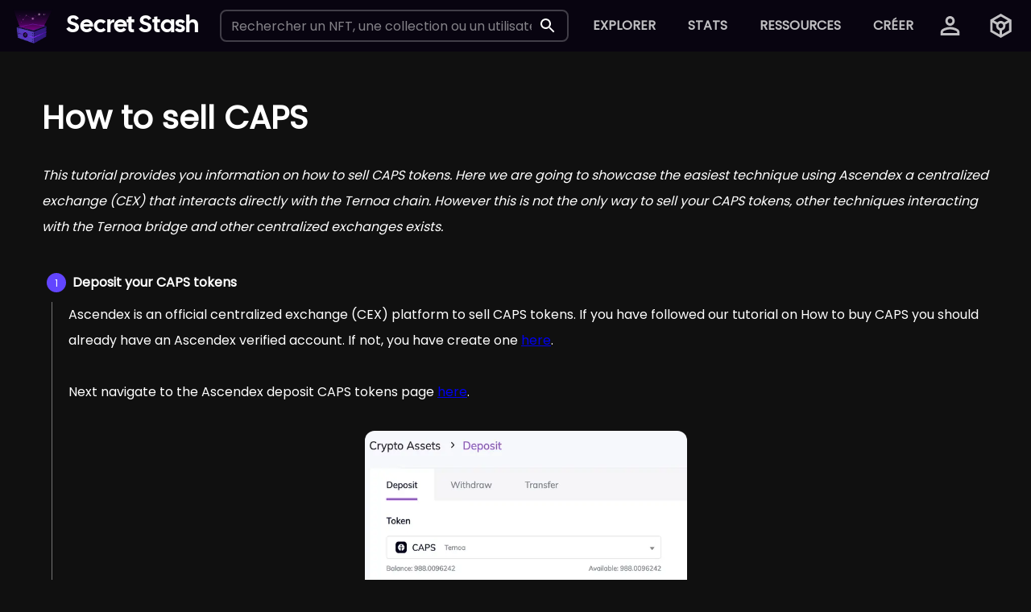

--- FILE ---
content_type: text/html; charset=utf-8
request_url: https://secret-stash.io/fr/resources/tuto/sell
body_size: 45909
content:
<!DOCTYPE html><html lang="en"><head><meta charSet="utf-8"/><meta name="viewport" content="initial-scale=1.0, width=device-width"/><link rel="manifest" href="/manifest.json"/><meta name="theme-color" content="#7f6fd7"/><meta name="application-name" content="Secret Stash"/><meta name="google" content="notranslate"/><meta name="format-detection" content="telephone=no"/><meta name="mobile-web-app-capable" content="yes"/><meta name="msapplication-TileColor" content="#7f6fd7"/><meta name="msapplication-tap-highlight" content="no"/><meta name="apple-mobile-web-app-status-bar" content="#7f6fd7"/><meta name="apple-mobile-web-app-capable" content="yes"/><meta name="apple-mobile-web-app-status-bar-style" content="default"/><meta name="apple-mobile-web-app-title" content="Secret Stash"/><link rel="apple-touch-icon" href="/manifest-logo/logo-96x96.png"/><link rel="apple-touch-icon" sizes="152x152" href="/manifest-logo/logo-152x152.png"/><link rel="icon" type="image/png" sizes="32x32" href="/favicon.ico"/><link rel="icon" type="image/png" sizes="16x16" href="/favicon.ico"/><link rel="mask-icon" href="/icons/safari-pinned-tab.svg" color="#7f6fd7"/><link rel="shortcut icon" href="/favicon.ico"/><meta name="twitter:card" content="summary_large_image"/><meta name="twitter:url" content="https://secret-stash.io"/><meta name="twitter:title" content="Secret Stash"/><meta name="twitter:description" content="The first digital marketplace for Ternoa&#x27;s crypto collectibles, art and non-fungible tokens (NFT). Buy, sell and discover exclusive digital items."/><meta name="twitter:image:src" content="https://secret-stash.io/api/og"/><meta name="twitter:image:alt" content="Secret Stash og image banner"/><meta name="twitter:creator" content="@secret_stash_io"/><meta name="twitter:site" content="@secret_stash_io"/><meta property="og:type" content="website"/><meta name="title" property="og:title" content="Secret Stash"/><meta property="og:site_name" content="Secret Stash"/><meta property="og:url" content="https://secret-stash.io"/><meta name="image" property="og:image:secure_url" content="https://secret-stash.io/api/og"/><meta property="og:image:width" content="1200"/><meta property="og:image:height" content="630"/><title>Sell CAPS | Secret Stash</title><meta name="description" content="Sell CAPS"/><meta name="next-head-count" content="37"/><meta name="theme-color" content="#543cba"/><link rel="shortcut icon" href="/favicon.ico"/><link rel="stylesheet" href="/fonts/_global.css"/><link rel="stylesheet" href="/fonts/_fonts.css"/><meta name="emotion-insertion-point" content=""/><style data-emotion="mui-style-global 0"></style><style data-emotion="mui-style-global 1tft792">html{-webkit-font-smoothing:antialiased;-moz-osx-font-smoothing:grayscale;box-sizing:border-box;-webkit-text-size-adjust:100%;}*,*::before,*::after{box-sizing:inherit;}strong,b{font-weight:700;}body{margin:0;color:#fff;line-height:2;font-family:Poppins,sans-serif;font-weight:400;font-size:1rem;background-color:#101010;}@media print{body{background-color:#fff;}}body::backdrop{background-color:#101010;}</style><style data-emotion="mui-style-global 1prfaxn">@-webkit-keyframes mui-auto-fill{from{display:block;}}@keyframes mui-auto-fill{from{display:block;}}@-webkit-keyframes mui-auto-fill-cancel{from{display:block;}}@keyframes mui-auto-fill-cancel{from{display:block;}}</style><style data-emotion="mui-style i9gxme aaitpw hhnhw1 1ub8xbg 1rlrxls thogkp g4lix3 feqhe6 15g7hdr 1jf37tt 1ti6y9h vubbuv nqlg3w ihdtdm 13tqxrv jjgi96 1yvb8pd bd5nrn tjm2nu hssv9m 5xda94 1lg9mkj 1un1gx8 1nlohoi zitybv j7qwjs 1g9w6rd a5nipc 4ypxk2 dmv2eh 1pe4b59 zgnsh9 cg597j 1submtv inp9se hboir5 8atqhb xrngs3 uc15n7 wot8fx 1qm1lh 1tmfrty oj1eql 52tf1x 1y9r7tg 77q89p o2vsgh 13oj956 1fv3pmi wu0rvg 3s3hcs 6w0ckd squj0y ntxjec 19l9fds 4msv13 a35cbc umy0p jeijwx 1yccdd nei656 19vgtzz isbt42 19egsyp 1capaa1 1i908r1 1sbcfok 6ku0fy ic55id 18uw93a 1k3x8v3 yop3gh efwuvd 1g3ewht ngykkj 1ddro9y ptxisb 1gh0ilr jvxvqo wni6mq">.mui-style-i9gxme{-webkit-box-flex:1;-webkit-flex-grow:1;-ms-flex-positive:1;flex-grow:1;}.mui-style-aaitpw{background-color:#171717;color:#fff;-webkit-transition:box-shadow 300ms cubic-bezier(0.4, 0, 0.2, 1) 0ms;transition:box-shadow 300ms cubic-bezier(0.4, 0, 0.2, 1) 0ms;box-shadow:none;background-image:linear-gradient(rgba(255, 255, 255, 0.09), rgba(255, 255, 255, 0.09));display:-webkit-box;display:-webkit-flex;display:-ms-flexbox;display:flex;-webkit-flex-direction:column;-ms-flex-direction:column;flex-direction:column;width:100%;box-sizing:border-box;-webkit-flex-shrink:0;-ms-flex-negative:0;flex-shrink:0;position:fixed;z-index:1100;top:0;left:auto;right:0;background-color:transparent;color:inherit;background-image:none;color:#fff;background-color:#080411e1;-webkit-backdrop-filter:blur(12px);backdrop-filter:blur(12px);}@media print{.mui-style-aaitpw{position:absolute;}}.mui-style-hhnhw1{position:relative;display:-webkit-box;display:-webkit-flex;display:-ms-flexbox;display:flex;-webkit-align-items:center;-webkit-box-align:center;-ms-flex-align:center;align-items:center;padding-left:16px;padding-right:16px;min-height:56px;padding-right:0px!important;padding-left:16px!important;max-width:1600px;margin:0 auto;width:100%;}@media (min-width:600px){.mui-style-hhnhw1{padding-left:24px;padding-right:24px;}}@media (min-width:0px){@media (orientation: landscape){.mui-style-hhnhw1{min-height:48px;}}}@media (min-width:600px){.mui-style-hhnhw1{min-height:64px;}}@media (max-width: 1200px){.mui-style-1ub8xbg{-webkit-box-flex:1;-webkit-flex-grow:1;-ms-flex-positive:1;flex-grow:1;}}.mui-style-1rlrxls{margin:0;color:rgb(98, 69, 255);-webkit-text-decoration:underline;text-decoration:underline;text-decoration-color:rgba(98, 69, 255, 0.4);-webkit-text-decoration:none;text-decoration:none;color:#fff;display:-webkit-box;display:-webkit-flex;display:-ms-flexbox;display:flex;-webkit-align-items:center;-webkit-box-align:center;-ms-flex-align:center;align-items:center;}.mui-style-1rlrxls:hover{text-decoration-color:inherit;}.mui-style-1rlrxls div{color:#fff;}.mui-style-thogkp{margin:0;font-family:Poppins,sans-serif;font-weight:400;font-size:1.5rem;line-height:1.334;font-family:Cal Sans;font-weight:700;cursor:pointer;margin-left:8px;font-size:20px;height:auto;}@media (min-width: 600px){.mui-style-thogkp{margin-left:16px;margin-right:16px;font-size:30px;}}@media (min-width: 900px){.mui-style-thogkp{font-size:22px;}}@media (min-width: 1200px){.mui-style-thogkp{font-size:30px;}}.mui-style-g4lix3{-webkit-box-flex:1;-webkit-flex-grow:1;-ms-flex-positive:1;flex-grow:1;margin-left:10px;margin-right:10px;position:relative;}@media (min-width:0px){.mui-style-g4lix3{display:none;}}@media (min-width:1200px){.mui-style-g4lix3{display:block;}}.mui-style-feqhe6{display:-webkit-inline-box;display:-webkit-inline-flex;display:-ms-inline-flexbox;display:inline-flex;-webkit-flex-direction:column;-ms-flex-direction:column;flex-direction:column;position:relative;min-width:0;padding:0;margin:0;border:0;vertical-align:top;width:100%;}.mui-style-15g7hdr{line-height:1.4375em;font-family:Poppins,sans-serif;font-weight:400;font-size:1rem;color:#fff;box-sizing:border-box;position:relative;cursor:text;display:-webkit-inline-box;display:-webkit-inline-flex;display:-ms-inline-flexbox;display:inline-flex;-webkit-align-items:center;-webkit-box-align:center;-ms-flex-align:center;align-items:center;width:100%;position:relative;border-radius:8px;padding-right:14px;}.mui-style-15g7hdr.Mui-disabled{color:rgba(255, 255, 255, 0.5);cursor:default;}.mui-style-15g7hdr:hover .MuiOutlinedInput-notchedOutline{border-color:#fff;}@media (hover: none){.mui-style-15g7hdr:hover .MuiOutlinedInput-notchedOutline{border-color:rgba(255, 255, 255, 0.23);}}.mui-style-15g7hdr.Mui-focused .MuiOutlinedInput-notchedOutline{border-color:rgb(98, 69, 255);border-width:2px;}.mui-style-15g7hdr.Mui-error .MuiOutlinedInput-notchedOutline{border-color:#f44336;}.mui-style-15g7hdr.Mui-disabled .MuiOutlinedInput-notchedOutline{border-color:rgba(255, 255, 255, 0.3);}.mui-style-1jf37tt{font:inherit;letter-spacing:inherit;color:currentColor;padding:4px 0 5px;border:0;box-sizing:content-box;background:none;height:1.4375em;margin:0;-webkit-tap-highlight-color:transparent;display:block;min-width:0;width:100%;-webkit-animation-name:mui-auto-fill-cancel;animation-name:mui-auto-fill-cancel;-webkit-animation-duration:10ms;animation-duration:10ms;padding-top:1px;padding:8.5px 14px;padding-right:0;}.mui-style-1jf37tt::-webkit-input-placeholder{color:currentColor;opacity:0.5;-webkit-transition:opacity 200ms cubic-bezier(0.4, 0, 0.2, 1) 0ms;transition:opacity 200ms cubic-bezier(0.4, 0, 0.2, 1) 0ms;}.mui-style-1jf37tt::-moz-placeholder{color:currentColor;opacity:0.5;-webkit-transition:opacity 200ms cubic-bezier(0.4, 0, 0.2, 1) 0ms;transition:opacity 200ms cubic-bezier(0.4, 0, 0.2, 1) 0ms;}.mui-style-1jf37tt:-ms-input-placeholder{color:currentColor;opacity:0.5;-webkit-transition:opacity 200ms cubic-bezier(0.4, 0, 0.2, 1) 0ms;transition:opacity 200ms cubic-bezier(0.4, 0, 0.2, 1) 0ms;}.mui-style-1jf37tt::-ms-input-placeholder{color:currentColor;opacity:0.5;-webkit-transition:opacity 200ms cubic-bezier(0.4, 0, 0.2, 1) 0ms;transition:opacity 200ms cubic-bezier(0.4, 0, 0.2, 1) 0ms;}.mui-style-1jf37tt:focus{outline:0;}.mui-style-1jf37tt:invalid{box-shadow:none;}.mui-style-1jf37tt::-webkit-search-decoration{-webkit-appearance:none;}label[data-shrink=false]+.MuiInputBase-formControl .mui-style-1jf37tt::-webkit-input-placeholder{opacity:0!important;}label[data-shrink=false]+.MuiInputBase-formControl .mui-style-1jf37tt::-moz-placeholder{opacity:0!important;}label[data-shrink=false]+.MuiInputBase-formControl .mui-style-1jf37tt:-ms-input-placeholder{opacity:0!important;}label[data-shrink=false]+.MuiInputBase-formControl .mui-style-1jf37tt::-ms-input-placeholder{opacity:0!important;}label[data-shrink=false]+.MuiInputBase-formControl .mui-style-1jf37tt:focus::-webkit-input-placeholder{opacity:0.5;}label[data-shrink=false]+.MuiInputBase-formControl .mui-style-1jf37tt:focus::-moz-placeholder{opacity:0.5;}label[data-shrink=false]+.MuiInputBase-formControl .mui-style-1jf37tt:focus:-ms-input-placeholder{opacity:0.5;}label[data-shrink=false]+.MuiInputBase-formControl .mui-style-1jf37tt:focus::-ms-input-placeholder{opacity:0.5;}.mui-style-1jf37tt.Mui-disabled{opacity:1;-webkit-text-fill-color:rgba(255, 255, 255, 0.5);}.mui-style-1jf37tt:-webkit-autofill{-webkit-animation-duration:5000s;animation-duration:5000s;-webkit-animation-name:mui-auto-fill;animation-name:mui-auto-fill;}.mui-style-1jf37tt:-webkit-autofill{-webkit-box-shadow:0 0 0 100px #266798 inset;-webkit-text-fill-color:#fff;caret-color:#fff;border-radius:inherit;}.mui-style-1ti6y9h{display:-webkit-box;display:-webkit-flex;display:-ms-flexbox;display:flex;height:0.01em;max-height:2em;-webkit-align-items:center;-webkit-box-align:center;-ms-flex-align:center;align-items:center;white-space:nowrap;color:#fff;margin-left:8px;}.mui-style-vubbuv{-webkit-user-select:none;-moz-user-select:none;-ms-user-select:none;user-select:none;width:1em;height:1em;display:inline-block;fill:currentColor;-webkit-flex-shrink:0;-ms-flex-negative:0;flex-shrink:0;-webkit-transition:fill 200ms cubic-bezier(0.4, 0, 0.2, 1) 0ms;transition:fill 200ms cubic-bezier(0.4, 0, 0.2, 1) 0ms;font-size:1.5rem;}.mui-style-nqlg3w{text-align:left;position:absolute;bottom:0;right:0;top:-5px;left:0;margin:0;padding:0 8px;pointer-events:none;border-radius:inherit;border-style:solid;border-width:1px;overflow:hidden;min-width:0%;border-color:rgba(255, 255, 255, 0.23);}.mui-style-ihdtdm{float:unset;width:auto;overflow:hidden;padding:0;line-height:11px;-webkit-transition:width 150ms cubic-bezier(0.0, 0, 0.2, 1) 0ms;transition:width 150ms cubic-bezier(0.0, 0, 0.2, 1) 0ms;}@media (min-width:0px){.mui-style-13tqxrv{display:none;}}@media (min-width:900px){.mui-style-13tqxrv{display:block;}}.mui-style-jjgi96{display:-webkit-inline-box;display:-webkit-inline-flex;display:-ms-inline-flexbox;display:inline-flex;-webkit-align-items:center;-webkit-box-align:center;-ms-flex-align:center;align-items:center;-webkit-box-pack:center;-ms-flex-pack:center;-webkit-justify-content:center;justify-content:center;position:relative;box-sizing:border-box;-webkit-tap-highlight-color:transparent;background-color:transparent;outline:0;border:0;margin:0;border-radius:0;padding:0;cursor:pointer;-webkit-user-select:none;-moz-user-select:none;-ms-user-select:none;user-select:none;vertical-align:middle;-moz-appearance:none;-webkit-appearance:none;-webkit-text-decoration:none;text-decoration:none;color:inherit;font-family:Poppins,sans-serif;font-weight:500;font-size:0.875rem;line-height:1.75;text-transform:uppercase;min-width:64px;padding:6px 8px;border-radius:8px;-webkit-transition:background-color 250ms cubic-bezier(0.4, 0, 0.2, 1) 0ms,box-shadow 250ms cubic-bezier(0.4, 0, 0.2, 1) 0ms,border-color 250ms cubic-bezier(0.4, 0, 0.2, 1) 0ms,color 250ms cubic-bezier(0.4, 0, 0.2, 1) 0ms;transition:background-color 250ms cubic-bezier(0.4, 0, 0.2, 1) 0ms,box-shadow 250ms cubic-bezier(0.4, 0, 0.2, 1) 0ms,border-color 250ms cubic-bezier(0.4, 0, 0.2, 1) 0ms,color 250ms cubic-bezier(0.4, 0, 0.2, 1) 0ms;color:inherit;border-color:currentColor;padding-left:18px;padding-right:18px;}.mui-style-jjgi96::-moz-focus-inner{border-style:none;}.mui-style-jjgi96.Mui-disabled{pointer-events:none;cursor:default;}@media print{.mui-style-jjgi96{-webkit-print-color-adjust:exact;color-adjust:exact;}}.mui-style-jjgi96:hover{-webkit-text-decoration:none;text-decoration:none;background-color:rgba(255, 255, 255, 0.08);}@media (hover: none){.mui-style-jjgi96:hover{background-color:transparent;}}.mui-style-jjgi96.Mui-disabled{color:rgba(255, 255, 255, 0.3);}.mui-style-jjgi96:hover{background:none;}.mui-style-1yvb8pd{margin:0;line-height:2;font-family:Poppins,sans-serif;font-weight:400;font-size:1rem;text-transform:none;font-weight:700;opacity:75%;}.mui-style-1yvb8pd:hover{opacity:100%;}.mui-style-bd5nrn{display:-webkit-inline-box;display:-webkit-inline-flex;display:-ms-inline-flexbox;display:inline-flex;-webkit-align-items:center;-webkit-box-align:center;-ms-flex-align:center;align-items:center;-webkit-box-pack:center;-ms-flex-pack:center;-webkit-justify-content:center;justify-content:center;position:relative;box-sizing:border-box;-webkit-tap-highlight-color:transparent;background-color:transparent;outline:0;border:0;margin:0;border-radius:0;padding:0;cursor:pointer;-webkit-user-select:none;-moz-user-select:none;-ms-user-select:none;user-select:none;vertical-align:middle;-moz-appearance:none;-webkit-appearance:none;-webkit-text-decoration:none;text-decoration:none;color:inherit;text-align:center;-webkit-flex:0 0 auto;-ms-flex:0 0 auto;flex:0 0 auto;font-size:1.5rem;padding:8px;border-radius:50%;overflow:visible;color:#fff;-webkit-transition:background-color 150ms cubic-bezier(0.4, 0, 0.2, 1) 0ms;transition:background-color 150ms cubic-bezier(0.4, 0, 0.2, 1) 0ms;margin-left:-12px;padding-left:20px;padding-right:20px;}.mui-style-bd5nrn::-moz-focus-inner{border-style:none;}.mui-style-bd5nrn.Mui-disabled{pointer-events:none;cursor:default;}@media print{.mui-style-bd5nrn{-webkit-print-color-adjust:exact;color-adjust:exact;}}.mui-style-bd5nrn.Mui-disabled{background-color:transparent;color:rgba(255, 255, 255, 0.3);}.mui-style-bd5nrn:hover{background:none;}.mui-style-bd5nrn svg{font-size:2.2rem;opacity:75%;}.mui-style-bd5nrn svg:hover{opacity:100%;}.mui-style-tjm2nu{padding-right:12px;}@media (min-width:0px){.mui-style-tjm2nu{display:-webkit-box;display:-webkit-flex;display:-ms-flexbox;display:flex;}}@media (min-width:900px){.mui-style-tjm2nu{display:none;}}.mui-style-hssv9m{display:-webkit-inline-box;display:-webkit-inline-flex;display:-ms-inline-flexbox;display:inline-flex;-webkit-align-items:center;-webkit-box-align:center;-ms-flex-align:center;align-items:center;-webkit-box-pack:center;-ms-flex-pack:center;-webkit-justify-content:center;justify-content:center;position:relative;box-sizing:border-box;-webkit-tap-highlight-color:transparent;background-color:transparent;outline:0;border:0;margin:0;border-radius:0;padding:0;cursor:pointer;-webkit-user-select:none;-moz-user-select:none;-ms-user-select:none;user-select:none;vertical-align:middle;-moz-appearance:none;-webkit-appearance:none;-webkit-text-decoration:none;text-decoration:none;color:inherit;text-align:center;-webkit-flex:0 0 auto;-ms-flex:0 0 auto;flex:0 0 auto;font-size:1.5rem;padding:8px;border-radius:50%;overflow:visible;color:#fff;-webkit-transition:background-color 150ms cubic-bezier(0.4, 0, 0.2, 1) 0ms;transition:background-color 150ms cubic-bezier(0.4, 0, 0.2, 1) 0ms;margin-left:-12px;padding-left:0px;padding-right:0px;}.mui-style-hssv9m::-moz-focus-inner{border-style:none;}.mui-style-hssv9m.Mui-disabled{pointer-events:none;cursor:default;}@media print{.mui-style-hssv9m{-webkit-print-color-adjust:exact;color-adjust:exact;}}.mui-style-hssv9m.Mui-disabled{background-color:transparent;color:rgba(255, 255, 255, 0.3);}.mui-style-hssv9m:hover{background:none;}.mui-style-hssv9m svg{font-size:2.2rem;opacity:75%;}.mui-style-hssv9m svg:hover{opacity:100%;}.mui-style-5xda94{display:-webkit-box;display:-webkit-flex;display:-ms-flexbox;display:flex;-webkit-box-pack:center;-ms-flex-pack:center;-webkit-justify-content:center;justify-content:center;-webkit-align-items:center;-webkit-box-align:center;-ms-flex-align:center;align-items:center;width:100vw;max-width:100%;height:100%;}.mui-style-1lg9mkj{max-width:min(1280px, 100% - 40px);width:100%;padding:32px 12px;}@media (min-width: 600px){.mui-style-1lg9mkj{padding:32px;}}.mui-style-1un1gx8{margin:0;line-height:2;font-family:Poppins,sans-serif;font-weight:400;font-size:1rem;font-size:40px;font-weight:700;margin-top:10px;margin-bottom:16px;position:relative;}.mui-style-1nlohoi{margin:0;line-height:2;font-family:Poppins,sans-serif;font-weight:400;font-size:1rem;margin-top:16px;font-style:italic;}.mui-style-zitybv{margin-top:32px;margin-bottom:32px;}.mui-style-j7qwjs{display:-webkit-box;display:-webkit-flex;display:-ms-flexbox;display:flex;-webkit-flex-direction:column;-ms-flex-direction:column;flex-direction:column;}.mui-style-1g9w6rd{display:-webkit-box;display:-webkit-flex;display:-ms-flexbox;display:flex;-webkit-align-items:center;-webkit-box-align:center;-ms-flex-align:center;align-items:center;text-align:left;padding:8px 0;cursor:pointer!important;}.mui-style-1g9w6rd.MuiStepLabel-alternativeLabel{-webkit-flex-direction:column;-ms-flex-direction:column;flex-direction:column;}.mui-style-1g9w6rd.Mui-disabled{cursor:default;}.mui-style-a5nipc{-webkit-flex-shrink:0;-ms-flex-negative:0;flex-shrink:0;display:-webkit-box;display:-webkit-flex;display:-ms-flexbox;display:flex;padding-right:8px;}.mui-style-a5nipc.MuiStepLabel-alternativeLabel{padding-right:0;}.mui-style-4ypxk2{-webkit-user-select:none;-moz-user-select:none;-ms-user-select:none;user-select:none;width:1em;height:1em;display:inline-block;fill:currentColor;-webkit-flex-shrink:0;-ms-flex-negative:0;flex-shrink:0;-webkit-transition:fill 200ms cubic-bezier(0.4, 0, 0.2, 1) 0ms;transition:fill 200ms cubic-bezier(0.4, 0, 0.2, 1) 0ms;font-size:1.5rem;display:block;-webkit-transition:color 150ms cubic-bezier(0.4, 0, 0.2, 1) 0ms;transition:color 150ms cubic-bezier(0.4, 0, 0.2, 1) 0ms;color:rgba(255, 255, 255, 0.5);}.mui-style-4ypxk2.Mui-completed{color:rgb(98, 69, 255);}.mui-style-4ypxk2.Mui-active{color:rgb(98, 69, 255);}.mui-style-4ypxk2.Mui-error{color:#f44336;}.mui-style-dmv2eh{fill:#fff;font-size:0.75rem;font-family:Poppins,sans-serif;}.mui-style-1pe4b59{width:100%;color:rgba(255, 255, 255, 0.7);}.mui-style-1pe4b59.MuiStepLabel-alternativeLabel{text-align:center;}.mui-style-zgnsh9{font-family:Poppins,sans-serif;font-weight:400;font-size:0.875rem;line-height:1.43;display:block;-webkit-transition:color 150ms cubic-bezier(0.4, 0, 0.2, 1) 0ms;transition:color 150ms cubic-bezier(0.4, 0, 0.2, 1) 0ms;}.mui-style-zgnsh9.Mui-active{color:#fff;font-weight:500;}.mui-style-zgnsh9.Mui-completed{color:#fff;font-weight:500;}.mui-style-zgnsh9.MuiStepLabel-alternativeLabel{margin-top:16px;}.mui-style-zgnsh9.Mui-error{color:#f44336;}.mui-style-cg597j{margin:0;font-size:16px;font-weight:600;font-family:Poppins,sans-serif;line-height:1.167;font-weight:700;}.mui-style-1submtv{margin-left:12px;padding-left:20px;padding-right:8px;border-left:1px solid #757575;}.mui-style-1submtv .MuiCollapse-vertical>:not(:first-child){margin-top:32px;}.mui-style-inp9se{height:auto;overflow:visible;-webkit-transition:height 300ms cubic-bezier(0.4, 0, 0.2, 1) 0ms;transition:height 300ms cubic-bezier(0.4, 0, 0.2, 1) 0ms;}.mui-style-hboir5{display:-webkit-box;display:-webkit-flex;display:-ms-flexbox;display:flex;width:100%;}.mui-style-8atqhb{width:100%;}.mui-style-xrngs3{margin:0;line-height:2;font-family:Poppins,sans-serif;font-weight:400;font-size:1rem;}.mui-style-uc15n7{margin:0;line-height:2;font-family:Poppins,sans-serif;font-weight:400;font-size:1rem;color:rgb(98, 69, 255);-webkit-text-decoration:underline;text-decoration:underline;text-decoration-color:rgba(98, 69, 255, 0.4);-webkit-text-decoration:none;text-decoration:none;color:#fff;}.mui-style-uc15n7:hover{text-decoration-color:inherit;}.mui-style-uc15n7 div{color:#fff;}.mui-style-wot8fx{display:-webkit-box;display:-webkit-flex;display:-ms-flexbox;display:flex;-webkit-align-items:center;-webkit-box-align:center;-ms-flex-align:center;align-items:center;position:relative;border-radius:12px;overflow:hidden;-webkit-transition:all 0.1s ease 0s;transition:all 0.1s ease 0s;height:300px;width:400px;margin:0 auto;}@media (max-width: 600px){.mui-style-wot8fx{width:100%;}}.mui-style-1qm1lh{margin-bottom:16px;}.mui-style-1tmfrty{display:-webkit-inline-box;display:-webkit-inline-flex;display:-ms-inline-flexbox;display:inline-flex;-webkit-align-items:center;-webkit-box-align:center;-ms-flex-align:center;align-items:center;-webkit-box-pack:center;-ms-flex-pack:center;-webkit-justify-content:center;justify-content:center;position:relative;box-sizing:border-box;-webkit-tap-highlight-color:transparent;background-color:transparent;outline:0;border:0;margin:0;border-radius:0;padding:0;cursor:pointer;-webkit-user-select:none;-moz-user-select:none;-ms-user-select:none;user-select:none;vertical-align:middle;-moz-appearance:none;-webkit-appearance:none;-webkit-text-decoration:none;text-decoration:none;color:inherit;font-family:Poppins,sans-serif;font-weight:500;font-size:0.875rem;line-height:1.75;text-transform:uppercase;min-width:64px;padding:6px 16px;border-radius:8px;-webkit-transition:background-color 250ms cubic-bezier(0.4, 0, 0.2, 1) 0ms,box-shadow 250ms cubic-bezier(0.4, 0, 0.2, 1) 0ms,border-color 250ms cubic-bezier(0.4, 0, 0.2, 1) 0ms,color 250ms cubic-bezier(0.4, 0, 0.2, 1) 0ms;transition:background-color 250ms cubic-bezier(0.4, 0, 0.2, 1) 0ms,box-shadow 250ms cubic-bezier(0.4, 0, 0.2, 1) 0ms,border-color 250ms cubic-bezier(0.4, 0, 0.2, 1) 0ms,color 250ms cubic-bezier(0.4, 0, 0.2, 1) 0ms;color:#fff;background-color:rgb(98, 69, 255);box-shadow:none;margin-top:8px;margin-right:8px;}.mui-style-1tmfrty::-moz-focus-inner{border-style:none;}.mui-style-1tmfrty.Mui-disabled{pointer-events:none;cursor:default;}@media print{.mui-style-1tmfrty{-webkit-print-color-adjust:exact;color-adjust:exact;}}.mui-style-1tmfrty:hover{-webkit-text-decoration:none;text-decoration:none;background-color:#594E96;box-shadow:none;}@media (hover: none){.mui-style-1tmfrty:hover{background-color:rgb(98, 69, 255);}}.mui-style-1tmfrty:active{box-shadow:none;}.mui-style-1tmfrty.Mui-focusVisible{box-shadow:none;}.mui-style-1tmfrty.Mui-disabled{color:rgba(255, 255, 255, 0.3);box-shadow:none;background-color:rgba(255, 255, 255, 0.12);}.mui-style-oj1eql{display:-webkit-inline-box;display:-webkit-inline-flex;display:-ms-inline-flexbox;display:inline-flex;-webkit-align-items:center;-webkit-box-align:center;-ms-flex-align:center;align-items:center;-webkit-box-pack:center;-ms-flex-pack:center;-webkit-justify-content:center;justify-content:center;position:relative;box-sizing:border-box;-webkit-tap-highlight-color:transparent;background-color:transparent;outline:0;border:0;margin:0;border-radius:0;padding:0;cursor:pointer;-webkit-user-select:none;-moz-user-select:none;-ms-user-select:none;user-select:none;vertical-align:middle;-moz-appearance:none;-webkit-appearance:none;-webkit-text-decoration:none;text-decoration:none;color:inherit;font-family:Poppins,sans-serif;font-weight:500;font-size:0.875rem;line-height:1.75;text-transform:uppercase;min-width:64px;padding:6px 8px;border-radius:8px;-webkit-transition:background-color 250ms cubic-bezier(0.4, 0, 0.2, 1) 0ms,box-shadow 250ms cubic-bezier(0.4, 0, 0.2, 1) 0ms,border-color 250ms cubic-bezier(0.4, 0, 0.2, 1) 0ms,color 250ms cubic-bezier(0.4, 0, 0.2, 1) 0ms;transition:background-color 250ms cubic-bezier(0.4, 0, 0.2, 1) 0ms,box-shadow 250ms cubic-bezier(0.4, 0, 0.2, 1) 0ms,border-color 250ms cubic-bezier(0.4, 0, 0.2, 1) 0ms,color 250ms cubic-bezier(0.4, 0, 0.2, 1) 0ms;color:rgb(98, 69, 255);margin-top:8px;margin-right:8px;}.mui-style-oj1eql::-moz-focus-inner{border-style:none;}.mui-style-oj1eql.Mui-disabled{pointer-events:none;cursor:default;}@media print{.mui-style-oj1eql{-webkit-print-color-adjust:exact;color-adjust:exact;}}.mui-style-oj1eql:hover{-webkit-text-decoration:none;text-decoration:none;background-color:rgba(98, 69, 255, 0.08);}@media (hover: none){.mui-style-oj1eql:hover{background-color:transparent;}}.mui-style-oj1eql.Mui-disabled{color:rgba(255, 255, 255, 0.3);}.mui-style-52tf1x{-webkit-flex:1 1 auto;-ms-flex:1 1 auto;flex:1 1 auto;margin-left:12px;}.mui-style-1y9r7tg{display:block;border-color:#757575;border-left-style:solid;border-left-width:1px;min-height:24px;}.mui-style-77q89p{margin:0;font-family:Poppins,sans-serif;font-weight:400;font-size:0.75rem;line-height:1.66;}.mui-style-o2vsgh{margin-left:12px;padding-left:20px;padding-right:8px;border-left:none;}.mui-style-o2vsgh .MuiCollapse-vertical>:not(:first-child){margin-top:32px;}.mui-style-13oj956{position:fixed;left:2.4rem;bottom:2.4rem;z-index:10000;}.mui-style-1fv3pmi{background-color:#171717;}.mui-style-wu0rvg{box-sizing:border-box;display:-webkit-box;display:-webkit-flex;display:-ms-flexbox;display:flex;-webkit-box-flex-wrap:wrap;-webkit-flex-wrap:wrap;-ms-flex-wrap:wrap;flex-wrap:wrap;width:100%;-webkit-flex-direction:row;-ms-flex-direction:row;flex-direction:row;margin-top:-8px;width:calc(100% + 8px);margin-left:-8px;-webkit-align-items:center;-webkit-box-align:center;-ms-flex-align:center;align-items:center;-webkit-box-pack:center;-ms-flex-pack:center;-webkit-justify-content:center;justify-content:center;padding-bottom:16px;max-width:1440px;margin:0 auto;width:100%;}.mui-style-wu0rvg>.MuiGrid-item{padding-top:8px;}.mui-style-wu0rvg>.MuiGrid-item{padding-left:8px;}.mui-style-3s3hcs{box-sizing:border-box;margin:0;-webkit-flex-direction:row;-ms-flex-direction:row;flex-direction:row;-webkit-flex-basis:50%;-ms-flex-preferred-size:50%;flex-basis:50%;-webkit-box-flex:0;-webkit-flex-grow:0;-ms-flex-positive:0;flex-grow:0;max-width:50%;display:-webkit-box;display:-webkit-flex;display:-ms-flexbox;display:flex;-webkit-box-pack:center;-ms-flex-pack:center;-webkit-justify-content:center;justify-content:center;}@media (min-width:600px){.mui-style-3s3hcs{-webkit-flex-basis:33.333333%;-ms-flex-preferred-size:33.333333%;flex-basis:33.333333%;-webkit-box-flex:0;-webkit-flex-grow:0;-ms-flex-positive:0;flex-grow:0;max-width:33.333333%;}}@media (min-width:900px){.mui-style-3s3hcs{-webkit-flex-basis:33.333333%;-ms-flex-preferred-size:33.333333%;flex-basis:33.333333%;-webkit-box-flex:0;-webkit-flex-grow:0;-ms-flex-positive:0;flex-grow:0;max-width:33.333333%;}}@media (min-width:1200px){.mui-style-3s3hcs{-webkit-flex-basis:33.333333%;-ms-flex-preferred-size:33.333333%;flex-basis:33.333333%;-webkit-box-flex:0;-webkit-flex-grow:0;-ms-flex-positive:0;flex-grow:0;max-width:33.333333%;}}@media (min-width:1536px){.mui-style-3s3hcs{-webkit-flex-basis:33.333333%;-ms-flex-preferred-size:33.333333%;flex-basis:33.333333%;-webkit-box-flex:0;-webkit-flex-grow:0;-ms-flex-positive:0;flex-grow:0;max-width:33.333333%;}}.mui-style-6w0ckd{width:126px;}.mui-style-squj0y svg{display:-webkit-box;display:-webkit-flex;display:-ms-flexbox;display:flex;margin:10px;fill:rgba(255, 255, 255, 0.75);}.mui-style-squj0y svg:hover{fill:#fff;}.mui-style-ntxjec{box-sizing:border-box;margin:0;-webkit-flex-direction:row;-ms-flex-direction:row;flex-direction:row;-webkit-flex-basis:50%;-ms-flex-preferred-size:50%;flex-basis:50%;-webkit-box-flex:0;-webkit-flex-grow:0;-ms-flex-positive:0;flex-grow:0;max-width:50%;display:-webkit-box;display:-webkit-flex;display:-ms-flexbox;display:flex;-webkit-box-pack:center;-ms-flex-pack:center;-webkit-justify-content:center;justify-content:center;}@media (min-width:600px){.mui-style-ntxjec{-webkit-flex-basis:33.333333%;-ms-flex-preferred-size:33.333333%;flex-basis:33.333333%;-webkit-box-flex:0;-webkit-flex-grow:0;-ms-flex-positive:0;flex-grow:0;max-width:33.333333%;}}@media (min-width:900px){.mui-style-ntxjec{-webkit-flex-basis:33.333333%;-ms-flex-preferred-size:33.333333%;flex-basis:33.333333%;-webkit-box-flex:0;-webkit-flex-grow:0;-ms-flex-positive:0;flex-grow:0;max-width:33.333333%;}}@media (min-width:1200px){.mui-style-ntxjec{-webkit-flex-basis:33.333333%;-ms-flex-preferred-size:33.333333%;flex-basis:33.333333%;-webkit-box-flex:0;-webkit-flex-grow:0;-ms-flex-positive:0;flex-grow:0;max-width:33.333333%;}}@media (min-width:1536px){.mui-style-ntxjec{-webkit-flex-basis:33.333333%;-ms-flex-preferred-size:33.333333%;flex-basis:33.333333%;-webkit-box-flex:0;-webkit-flex-grow:0;-ms-flex-positive:0;flex-grow:0;max-width:33.333333%;}}.mui-style-ntxjec svg{height:auto;}@media (min-width: 900px){.mui-style-ntxjec svg{height:2rem;}}.mui-style-19l9fds{background-color:#080411;}.mui-style-4msv13{color:#fff;-webkit-box-flex:1;-webkit-flex-grow:1;-ms-flex-positive:1;flex-grow:1;display:-webkit-box;display:-webkit-flex;display:-ms-flexbox;display:flex;-webkit-box-pack:center;-ms-flex-pack:center;-webkit-justify-content:center;justify-content:center;position:relative;max-width:1440px;margin:0 auto;width:100%;}.mui-style-a35cbc{width:85%;}.mui-style-umy0p{display:-webkit-box;display:-webkit-flex;display:-ms-flexbox;display:flex;text-align:center;-webkit-flex-direction:column;-ms-flex-direction:column;flex-direction:column;padding-top:20px;}.mui-style-jeijwx{margin:0;font-family:Poppins,sans-serif;font-weight:500;font-size:1.25rem;line-height:1.6;text-transform:capitalize;margin-top:8px;margin-bottom:8px;font-weight:700;}.mui-style-1yccdd{display:-webkit-inline-box;display:-webkit-inline-flex;display:-ms-inline-flexbox;display:inline-flex;-webkit-align-items:center;-webkit-box-align:center;-ms-flex-align:center;align-items:center;-webkit-box-pack:center;-ms-flex-pack:center;-webkit-justify-content:center;justify-content:center;position:relative;box-sizing:border-box;-webkit-tap-highlight-color:transparent;background-color:transparent;outline:0;border:0;margin:0;border-radius:0;padding:0;cursor:pointer;-webkit-user-select:none;-moz-user-select:none;-ms-user-select:none;user-select:none;vertical-align:middle;-moz-appearance:none;-webkit-appearance:none;-webkit-text-decoration:none;text-decoration:none;color:inherit;text-align:center;-webkit-flex:0 0 auto;-ms-flex:0 0 auto;flex:0 0 auto;font-size:1.5rem;padding:8px;border-radius:50%;overflow:visible;color:#fff;-webkit-transition:background-color 150ms cubic-bezier(0.4, 0, 0.2, 1) 0ms;transition:background-color 150ms cubic-bezier(0.4, 0, 0.2, 1) 0ms;background-color:#080411;border-radius:8px;height:54px;width:54px;margin-top:8px;margin-right:12px;}.mui-style-1yccdd::-moz-focus-inner{border-style:none;}.mui-style-1yccdd.Mui-disabled{pointer-events:none;cursor:default;}@media print{.mui-style-1yccdd{-webkit-print-color-adjust:exact;color-adjust:exact;}}.mui-style-1yccdd:hover{background-color:rgba(255, 255, 255, 0.08);}@media (hover: none){.mui-style-1yccdd:hover{background-color:transparent;}}.mui-style-1yccdd.Mui-disabled{background-color:transparent;color:rgba(255, 255, 255, 0.3);}.mui-style-1yccdd svg{fill:#fff;}.mui-style-nei656{display:-webkit-inline-box;display:-webkit-inline-flex;display:-ms-inline-flexbox;display:inline-flex;-webkit-align-items:center;-webkit-box-align:center;-ms-flex-align:center;align-items:center;-webkit-box-pack:center;-ms-flex-pack:center;-webkit-justify-content:center;justify-content:center;position:relative;box-sizing:border-box;-webkit-tap-highlight-color:transparent;background-color:transparent;outline:0;border:0;margin:0;border-radius:0;padding:0;cursor:pointer;-webkit-user-select:none;-moz-user-select:none;-ms-user-select:none;user-select:none;vertical-align:middle;-moz-appearance:none;-webkit-appearance:none;-webkit-text-decoration:none;text-decoration:none;color:inherit;text-align:center;-webkit-flex:0 0 auto;-ms-flex:0 0 auto;flex:0 0 auto;font-size:1.5rem;padding:8px;border-radius:50%;overflow:visible;color:#fff;-webkit-transition:background-color 150ms cubic-bezier(0.4, 0, 0.2, 1) 0ms;transition:background-color 150ms cubic-bezier(0.4, 0, 0.2, 1) 0ms;background-color:#080411;border-radius:8px;height:54px;width:54px;margin-top:8px;margin-right:12px;padding:14px;}.mui-style-nei656::-moz-focus-inner{border-style:none;}.mui-style-nei656.Mui-disabled{pointer-events:none;cursor:default;}@media print{.mui-style-nei656{-webkit-print-color-adjust:exact;color-adjust:exact;}}.mui-style-nei656:hover{background-color:rgba(255, 255, 255, 0.08);}@media (hover: none){.mui-style-nei656:hover{background-color:transparent;}}.mui-style-nei656.Mui-disabled{background-color:transparent;color:rgba(255, 255, 255, 0.3);}.mui-style-nei656 svg{fill:#fff;}.mui-style-19vgtzz{margin:0;-webkit-flex-shrink:0;-ms-flex-negative:0;flex-shrink:0;border-width:0;border-style:solid;border-color:rgba(255, 255, 255, 0.12);border-bottom-width:thin;margin:auto;width:85%;border-color:#eeeeee;padding-top:40px;margin-bottom:20px;opacity:50%;}.mui-style-isbt42{box-sizing:border-box;display:-webkit-box;display:-webkit-flex;display:-ms-flexbox;display:flex;-webkit-box-flex-wrap:wrap;-webkit-flex-wrap:wrap;-ms-flex-wrap:wrap;flex-wrap:wrap;width:100%;-webkit-flex-direction:row;-ms-flex-direction:row;flex-direction:row;margin-top:-16px;width:calc(100% + 16px);margin-left:-16px;}.mui-style-isbt42>.MuiGrid-item{padding-top:16px;}.mui-style-isbt42>.MuiGrid-item{padding-left:16px;}.mui-style-19egsyp{box-sizing:border-box;margin:0;-webkit-flex-direction:row;-ms-flex-direction:row;flex-direction:row;-webkit-flex-basis:100%;-ms-flex-preferred-size:100%;flex-basis:100%;-webkit-box-flex:0;-webkit-flex-grow:0;-ms-flex-positive:0;flex-grow:0;max-width:100%;}@media (min-width:600px){.mui-style-19egsyp{-webkit-flex-basis:100%;-ms-flex-preferred-size:100%;flex-basis:100%;-webkit-box-flex:0;-webkit-flex-grow:0;-ms-flex-positive:0;flex-grow:0;max-width:100%;}}@media (min-width:900px){.mui-style-19egsyp{-webkit-flex-basis:33.333333%;-ms-flex-preferred-size:33.333333%;flex-basis:33.333333%;-webkit-box-flex:0;-webkit-flex-grow:0;-ms-flex-positive:0;flex-grow:0;max-width:33.333333%;}}@media (min-width:1200px){.mui-style-19egsyp{-webkit-flex-basis:33.333333%;-ms-flex-preferred-size:33.333333%;flex-basis:33.333333%;-webkit-box-flex:0;-webkit-flex-grow:0;-ms-flex-positive:0;flex-grow:0;max-width:33.333333%;}}@media (min-width:1536px){.mui-style-19egsyp{-webkit-flex-basis:33.333333%;-ms-flex-preferred-size:33.333333%;flex-basis:33.333333%;-webkit-box-flex:0;-webkit-flex-grow:0;-ms-flex-positive:0;flex-grow:0;max-width:33.333333%;}}.mui-style-1capaa1{display:-webkit-box;display:-webkit-flex;display:-ms-flexbox;display:flex;-webkit-flex-direction:column;-ms-flex-direction:column;flex-direction:column;-webkit-align-items:center;-webkit-box-align:center;-ms-flex-align:center;align-items:center;text-align:center;padding-top:20px;}.mui-style-1capaa1 svg{fill:#fff;}@media (min-width: 900px){.mui-style-1capaa1{-webkit-align-items:flex-start;-webkit-box-align:flex-start;-ms-flex-align:flex-start;align-items:flex-start;text-align:start;}}.mui-style-1i908r1{margin:0;color:rgb(98, 69, 255);-webkit-text-decoration:underline;text-decoration:underline;text-decoration-color:rgba(98, 69, 255, 0.4);-webkit-text-decoration:none;text-decoration:none;color:#fff;}.mui-style-1i908r1:hover{text-decoration-color:inherit;}.mui-style-1i908r1 div{color:#fff;}.mui-style-1sbcfok{margin:0;font-family:Poppins,sans-serif;font-weight:400;font-size:1.5rem;line-height:1.334;font-family:Cal Sans;color:white!important;margin-top:10px;margin-bottom:8px;font-weight:700;cursor:pointer;}.mui-style-6ku0fy{margin-top:2.4rem;}.mui-style-ic55id{line-height:1.4375em;font-family:Poppins,sans-serif;font-weight:400;font-size:1rem;color:#fff;box-sizing:border-box;position:relative;cursor:text;display:-webkit-inline-box;display:-webkit-inline-flex;display:-ms-inline-flexbox;display:inline-flex;-webkit-align-items:center;-webkit-box-align:center;-ms-flex-align:center;align-items:center;position:relative;border-radius:8px;}.mui-style-ic55id.Mui-disabled{color:rgba(255, 255, 255, 0.5);cursor:default;}.mui-style-ic55id:hover .MuiOutlinedInput-notchedOutline{border-color:#fff;}@media (hover: none){.mui-style-ic55id:hover .MuiOutlinedInput-notchedOutline{border-color:rgba(255, 255, 255, 0.23);}}.mui-style-ic55id.Mui-focused .MuiOutlinedInput-notchedOutline{border-color:rgb(98, 69, 255);border-width:2px;}.mui-style-ic55id.Mui-error .MuiOutlinedInput-notchedOutline{border-color:#f44336;}.mui-style-ic55id.Mui-disabled .MuiOutlinedInput-notchedOutline{border-color:rgba(255, 255, 255, 0.3);}.mui-style-18uw93a{-moz-appearance:none;-webkit-appearance:none;-webkit-user-select:none;-moz-user-select:none;-ms-user-select:none;user-select:none;border-radius:8px;cursor:pointer;font:inherit;letter-spacing:inherit;color:currentColor;padding:4px 0 5px;border:0;box-sizing:content-box;background:none;height:1.4375em;margin:0;-webkit-tap-highlight-color:transparent;display:block;min-width:0;width:100%;-webkit-animation-name:mui-auto-fill-cancel;animation-name:mui-auto-fill-cancel;-webkit-animation-duration:10ms;animation-duration:10ms;padding:16.5px 14px;}.mui-style-18uw93a:focus{border-radius:8px;}.mui-style-18uw93a::-ms-expand{display:none;}.mui-style-18uw93a.Mui-disabled{cursor:default;}.mui-style-18uw93a[multiple]{height:auto;}.mui-style-18uw93a:not([multiple]) option,.mui-style-18uw93a:not([multiple]) optgroup{background-color:#171717;}.mui-style-18uw93a.mui-style-18uw93a.mui-style-18uw93a{padding-right:32px;}.mui-style-18uw93a.MuiSelect-select{height:auto;min-height:1.4375em;text-overflow:ellipsis;white-space:nowrap;overflow:hidden;}.mui-style-18uw93a::-webkit-input-placeholder{color:currentColor;opacity:0.5;-webkit-transition:opacity 200ms cubic-bezier(0.4, 0, 0.2, 1) 0ms;transition:opacity 200ms cubic-bezier(0.4, 0, 0.2, 1) 0ms;}.mui-style-18uw93a::-moz-placeholder{color:currentColor;opacity:0.5;-webkit-transition:opacity 200ms cubic-bezier(0.4, 0, 0.2, 1) 0ms;transition:opacity 200ms cubic-bezier(0.4, 0, 0.2, 1) 0ms;}.mui-style-18uw93a:-ms-input-placeholder{color:currentColor;opacity:0.5;-webkit-transition:opacity 200ms cubic-bezier(0.4, 0, 0.2, 1) 0ms;transition:opacity 200ms cubic-bezier(0.4, 0, 0.2, 1) 0ms;}.mui-style-18uw93a::-ms-input-placeholder{color:currentColor;opacity:0.5;-webkit-transition:opacity 200ms cubic-bezier(0.4, 0, 0.2, 1) 0ms;transition:opacity 200ms cubic-bezier(0.4, 0, 0.2, 1) 0ms;}.mui-style-18uw93a:focus{outline:0;}.mui-style-18uw93a:invalid{box-shadow:none;}.mui-style-18uw93a::-webkit-search-decoration{-webkit-appearance:none;}label[data-shrink=false]+.MuiInputBase-formControl .mui-style-18uw93a::-webkit-input-placeholder{opacity:0!important;}label[data-shrink=false]+.MuiInputBase-formControl .mui-style-18uw93a::-moz-placeholder{opacity:0!important;}label[data-shrink=false]+.MuiInputBase-formControl .mui-style-18uw93a:-ms-input-placeholder{opacity:0!important;}label[data-shrink=false]+.MuiInputBase-formControl .mui-style-18uw93a::-ms-input-placeholder{opacity:0!important;}label[data-shrink=false]+.MuiInputBase-formControl .mui-style-18uw93a:focus::-webkit-input-placeholder{opacity:0.5;}label[data-shrink=false]+.MuiInputBase-formControl .mui-style-18uw93a:focus::-moz-placeholder{opacity:0.5;}label[data-shrink=false]+.MuiInputBase-formControl .mui-style-18uw93a:focus:-ms-input-placeholder{opacity:0.5;}label[data-shrink=false]+.MuiInputBase-formControl .mui-style-18uw93a:focus::-ms-input-placeholder{opacity:0.5;}.mui-style-18uw93a.Mui-disabled{opacity:1;-webkit-text-fill-color:rgba(255, 255, 255, 0.5);}.mui-style-18uw93a:-webkit-autofill{-webkit-animation-duration:5000s;animation-duration:5000s;-webkit-animation-name:mui-auto-fill;animation-name:mui-auto-fill;}.mui-style-18uw93a:-webkit-autofill{-webkit-box-shadow:0 0 0 100px #266798 inset;-webkit-text-fill-color:#fff;caret-color:#fff;border-radius:inherit;}.mui-style-1k3x8v3{bottom:0;left:0;position:absolute;opacity:0;pointer-events:none;width:100%;box-sizing:border-box;}.mui-style-yop3gh{-webkit-user-select:none;-moz-user-select:none;-ms-user-select:none;user-select:none;width:1em;height:1em;display:inline-block;fill:currentColor;-webkit-flex-shrink:0;-ms-flex-negative:0;flex-shrink:0;-webkit-transition:fill 200ms cubic-bezier(0.4, 0, 0.2, 1) 0ms;transition:fill 200ms cubic-bezier(0.4, 0, 0.2, 1) 0ms;font-size:1.5rem;position:absolute;right:7px;top:calc(50% - .5em);pointer-events:none;color:#fff;}.mui-style-yop3gh.Mui-disabled{color:rgba(255, 255, 255, 0.3);}.mui-style-efwuvd{box-sizing:border-box;margin:0;-webkit-flex-direction:row;-ms-flex-direction:row;flex-direction:row;-webkit-flex-basis:100%;-ms-flex-preferred-size:100%;flex-basis:100%;-webkit-box-flex:0;-webkit-flex-grow:0;-ms-flex-positive:0;flex-grow:0;max-width:100%;}@media (min-width:600px){.mui-style-efwuvd{-webkit-flex-basis:100%;-ms-flex-preferred-size:100%;flex-basis:100%;-webkit-box-flex:0;-webkit-flex-grow:0;-ms-flex-positive:0;flex-grow:0;max-width:100%;}}@media (min-width:900px){.mui-style-efwuvd{-webkit-flex-basis:66.666667%;-ms-flex-preferred-size:66.666667%;flex-basis:66.666667%;-webkit-box-flex:0;-webkit-flex-grow:0;-ms-flex-positive:0;flex-grow:0;max-width:66.666667%;}}@media (min-width:1200px){.mui-style-efwuvd{-webkit-flex-basis:66.666667%;-ms-flex-preferred-size:66.666667%;flex-basis:66.666667%;-webkit-box-flex:0;-webkit-flex-grow:0;-ms-flex-positive:0;flex-grow:0;max-width:66.666667%;}}@media (min-width:1536px){.mui-style-efwuvd{-webkit-flex-basis:66.666667%;-ms-flex-preferred-size:66.666667%;flex-basis:66.666667%;-webkit-box-flex:0;-webkit-flex-grow:0;-ms-flex-positive:0;flex-grow:0;max-width:66.666667%;}}.mui-style-1g3ewht{box-sizing:border-box;display:-webkit-box;display:-webkit-flex;display:-ms-flexbox;display:flex;-webkit-box-flex-wrap:wrap;-webkit-flex-wrap:wrap;-ms-flex-wrap:wrap;flex-wrap:wrap;width:100%;-webkit-flex-direction:row;-ms-flex-direction:row;flex-direction:row;margin-top:-16px;width:calc(100% + 16px);margin-left:-16px;padding-top:20px;text-align:center;}.mui-style-1g3ewht>.MuiGrid-item{padding-top:16px;}.mui-style-1g3ewht>.MuiGrid-item{padding-left:16px;}.mui-style-ngykkj{box-sizing:border-box;margin:0;-webkit-flex-direction:row;-ms-flex-direction:row;flex-direction:row;-webkit-flex-basis:50%;-ms-flex-preferred-size:50%;flex-basis:50%;-webkit-box-flex:0;-webkit-flex-grow:0;-ms-flex-positive:0;flex-grow:0;max-width:50%;padding-bottom:16px;}@media (min-width:600px){.mui-style-ngykkj{-webkit-flex-basis:50%;-ms-flex-preferred-size:50%;flex-basis:50%;-webkit-box-flex:0;-webkit-flex-grow:0;-ms-flex-positive:0;flex-grow:0;max-width:50%;}}@media (min-width:900px){.mui-style-ngykkj{-webkit-flex-basis:25%;-ms-flex-preferred-size:25%;flex-basis:25%;-webkit-box-flex:0;-webkit-flex-grow:0;-ms-flex-positive:0;flex-grow:0;max-width:25%;}}@media (min-width:1200px){.mui-style-ngykkj{-webkit-flex-basis:25%;-ms-flex-preferred-size:25%;flex-basis:25%;-webkit-box-flex:0;-webkit-flex-grow:0;-ms-flex-positive:0;flex-grow:0;max-width:25%;}}@media (min-width:1536px){.mui-style-ngykkj{-webkit-flex-basis:25%;-ms-flex-preferred-size:25%;flex-basis:25%;-webkit-box-flex:0;-webkit-flex-grow:0;-ms-flex-positive:0;flex-grow:0;max-width:25%;}}.mui-style-ngykkj a{color:white!important;}.mui-style-1ddro9y{margin:0;line-height:2;font-family:Poppins,sans-serif;font-weight:400;font-size:1rem;font-weight:700;margin-bottom:16px;text-transform:capitalize;}.mui-style-ptxisb{margin:0;line-height:2;font-family:Poppins,sans-serif;font-weight:400;font-size:1rem;font-size:14px;margin-top:12px;cursor:pointer;text-transform:capitalize;}.mui-style-ptxisb:hover{font-weight:700;}.mui-style-1gh0ilr{-webkit-align-items:center;-webkit-box-align:center;-ms-flex-align:center;align-items:center;-webkit-box-pack:justify;-webkit-justify-content:space-between;justify-content:space-between;margin-top:20px;margin-bottom:20px;-webkit-box-flex-wrap:wrap;-webkit-flex-wrap:wrap;-ms-flex-wrap:wrap;flex-wrap:wrap;text-align:center;}.mui-style-jvxvqo{margin:0;line-height:2;font-family:Poppins,sans-serif;font-weight:400;font-size:1rem;font-size:12px;margin-top:12px;margin-bottom:12px;}.mui-style-wni6mq{margin:0;line-height:2;font-family:Poppins,sans-serif;font-weight:400;font-size:1rem;color:white;font-size:12px;cursor:pointer;}</style><link data-next-font="" rel="preconnect" href="/" crossorigin="anonymous"/><link rel="preload" href="/_next/static/css/eebbfe1c18feb9cf.css" as="style" crossorigin=""/><link rel="stylesheet" href="/_next/static/css/eebbfe1c18feb9cf.css" crossorigin="" data-n-g=""/><noscript data-n-css=""></noscript><script defer="" crossorigin="" nomodule="" src="/_next/static/chunks/polyfills-c67a75d1b6f99dc8.js"></script><script src="/_next/static/chunks/webpack-c58bfcdae2f65147.js" defer="" crossorigin=""></script><script src="/_next/static/chunks/framework-f6d502c5a1ca62f7.js" defer="" crossorigin=""></script><script src="/_next/static/chunks/main-f90f64680cc6c173.js" defer="" crossorigin=""></script><script src="/_next/static/chunks/pages/_app-d11ecb6a8af01b44.js" defer="" crossorigin=""></script><script src="/_next/static/chunks/4214-5db3864f6677e007.js" defer="" crossorigin=""></script><script src="/_next/static/chunks/pages/resources/tuto/sell-5eb9fde8ba77775a.js" defer="" crossorigin=""></script><script src="/_next/static/rUccbIKCweowUONFC9KQz/_buildManifest.js" defer="" crossorigin=""></script><script src="/_next/static/rUccbIKCweowUONFC9KQz/_ssgManifest.js" defer="" crossorigin=""></script></head><body><div id="__next"><div class="notranslate"><header><div class="MuiBox-root mui-style-i9gxme"><header class="MuiPaper-root MuiPaper-elevation MuiPaper-elevation4 MuiAppBar-root MuiAppBar-colorTransparent MuiAppBar-positionFixed mui-fixed mui-style-aaitpw"><div class="MuiToolbar-root MuiToolbar-gutters MuiToolbar-regular mui-style-hhnhw1"><div class="MuiBox-root mui-style-1ub8xbg"><a class="MuiTypography-root MuiTypography-inherit MuiLink-root MuiLink-underlineAlways mui-style-1rlrxls" href="/fr"><img alt="Secret Stash logo" draggable="false" loading="lazy" width="50" height="50" decoding="async" data-nimg="1" style="color:transparent" src="/logo.svg"/><div class="MuiTypography-root MuiTypography-h5 mui-style-thogkp">Secret Stash</div></a></div><div class="MuiBox-root mui-style-g4lix3"><div class="MuiFormControl-root MuiFormControl-fullWidth MuiTextField-root mui-style-feqhe6"><div class="MuiInputBase-root MuiOutlinedInput-root MuiInputBase-colorPrimary MuiInputBase-fullWidth MuiInputBase-formControl MuiInputBase-sizeSmall MuiInputBase-adornedEnd mui-style-15g7hdr"><input aria-invalid="false" id=":Rcl8oq6:" placeholder="Rechercher un NFT, une collection ou un utilisateur" type="text" class="MuiInputBase-input MuiOutlinedInput-input MuiInputBase-inputSizeSmall MuiInputBase-inputAdornedEnd mui-style-1jf37tt" value=""/><div class="MuiInputAdornment-root MuiInputAdornment-positionEnd MuiInputAdornment-outlined MuiInputAdornment-sizeSmall mui-style-1ti6y9h"><svg class="MuiSvgIcon-root MuiSvgIcon-fontSizeMedium mui-style-vubbuv" focusable="false" aria-hidden="true" viewBox="0 0 24 24" data-testid="SearchIcon"><path d="M15.5 14h-.79l-.28-.27C15.41 12.59 16 11.11 16 9.5 16 5.91 13.09 3 9.5 3S3 5.91 3 9.5 5.91 16 9.5 16c1.61 0 3.09-.59 4.23-1.57l.27.28v.79l5 4.99L20.49 19l-4.99-5zm-6 0C7.01 14 5 11.99 5 9.5S7.01 5 9.5 5 14 7.01 14 9.5 11.99 14 9.5 14z"></path></svg></div><fieldset aria-hidden="true" class="MuiOutlinedInput-notchedOutline mui-style-nqlg3w"><legend class="mui-style-ihdtdm"><span class="notranslate">​</span></legend></fieldset></div></div></div><div class="MuiBox-root mui-style-13tqxrv"><button class="MuiButtonBase-root MuiButton-root MuiButton-text MuiButton-textInherit MuiButton-sizeMedium MuiButton-textSizeMedium MuiButton-colorInherit MuiButton-root MuiButton-text MuiButton-textInherit MuiButton-sizeMedium MuiButton-textSizeMedium MuiButton-colorInherit mui-style-jjgi96" tabindex="0" type="button"><div class="MuiTypography-root MuiTypography-body1 mui-style-1yvb8pd">EXPLORER</div></button><button class="MuiButtonBase-root MuiButton-root MuiButton-text MuiButton-textInherit MuiButton-sizeMedium MuiButton-textSizeMedium MuiButton-colorInherit MuiButton-root MuiButton-text MuiButton-textInherit MuiButton-sizeMedium MuiButton-textSizeMedium MuiButton-colorInherit mui-style-jjgi96" tabindex="0" type="button"><div class="MuiTypography-root MuiTypography-body1 mui-style-1yvb8pd">STATS</div></button><button class="MuiButtonBase-root MuiButton-root MuiButton-text MuiButton-textInherit MuiButton-sizeMedium MuiButton-textSizeMedium MuiButton-colorInherit MuiButton-root MuiButton-text MuiButton-textInherit MuiButton-sizeMedium MuiButton-textSizeMedium MuiButton-colorInherit mui-style-jjgi96" tabindex="0" type="button"><div class="MuiTypography-root MuiTypography-body1 mui-style-1yvb8pd">RESSOURCES</div></button><button class="MuiButtonBase-root MuiButton-root MuiButton-text MuiButton-textInherit MuiButton-sizeMedium MuiButton-textSizeMedium MuiButton-colorInherit MuiButton-root MuiButton-text MuiButton-textInherit MuiButton-sizeMedium MuiButton-textSizeMedium MuiButton-colorInherit mui-style-jjgi96" tabindex="0" type="button"><div class="MuiTypography-root MuiTypography-body1 mui-style-1yvb8pd">CRÉER</div></button></div><div class="MuiBox-root mui-style-13tqxrv"><label class="MuiButtonBase-root MuiIconButton-root MuiIconButton-edgeStart MuiIconButton-sizeMedium mui-style-bd5nrn" tabindex="0" role="button" aria-label="Account"><svg class="MuiSvgIcon-root MuiSvgIcon-fontSizeMedium mui-style-vubbuv" focusable="false" aria-hidden="true" viewBox="0 0 24 24" data-testid="PermIdentityOutlinedIcon"><path d="M12 6c1.1 0 2 .9 2 2s-.9 2-2 2-2-.9-2-2 .9-2 2-2m0 9c2.7 0 5.8 1.29 6 2v1H6v-.99c.2-.72 3.3-2.01 6-2.01m0-11C9.79 4 8 5.79 8 8s1.79 4 4 4 4-1.79 4-4-1.79-4-4-4zm0 9c-2.67 0-8 1.34-8 4v3h16v-3c0-2.66-5.33-4-8-4z"></path></svg></label><label class="MuiButtonBase-root MuiIconButton-root MuiIconButton-edgeStart MuiIconButton-sizeMedium mui-style-bd5nrn" tabindex="0" role="button" aria-label="Wallet"><svg class="MuiSvgIcon-root MuiSvgIcon-fontSizeMedium mui-style-vubbuv" focusable="false" aria-hidden="true" viewBox="0 0 24 24" data-testid="TokenOutlinedIcon"><path d="m21 7-9-5-9 5v10l9 5 9-5V7zm-9-2.71 5.91 3.28-3.01 1.67C14.17 8.48 13.14 8 12 8s-2.17.48-2.9 1.24L6.09 7.57 12 4.29zm-1 14.87-6-3.33V9.26L8.13 11c-.09.31-.13.65-.13 1 0 1.86 1.27 3.43 3 3.87v3.29zM10 12c0-1.1.9-2 2-2s2 .9 2 2-.9 2-2 2-2-.9-2-2zm3 7.16v-3.28c1.73-.44 3-2.01 3-3.87 0-.35-.04-.69-.13-1.01L19 9.26v6.57l-6 3.33z"></path></svg></label></div><div class="MuiBox-root mui-style-tjm2nu"><label class="MuiButtonBase-root MuiIconButton-root MuiIconButton-edgeStart MuiIconButton-sizeMedium mui-style-hssv9m" tabindex="0" role="button" aria-label="Menu"><svg class="MuiSvgIcon-root MuiSvgIcon-fontSizeMedium mui-style-vubbuv" focusable="false" aria-hidden="true" viewBox="0 0 24 24" data-testid="MenuIcon"><path d="M3 18h18v-2H3v2zm0-5h18v-2H3v2zm0-7v2h18V6H3z"></path></svg></label></div></div></header></div></header><main class="main"><div class="MuiBox-root mui-style-5xda94"><div class="MuiBox-root mui-style-1lg9mkj"><h1 class="MuiTypography-root MuiTypography-body1 mui-style-1un1gx8">How to sell CAPS</h1><p class="MuiTypography-root MuiTypography-body1 mui-style-1nlohoi">This tutorial provides you information on how to sell CAPS tokens. Here we are going to showcase the easiest technique using Ascendex a centralized exchange (CEX) that interacts directly with the Ternoa chain. However this is not the only way to sell your CAPS tokens, other techniques interacting with the Ternoa bridge and other centralized exchanges exists.</p><div class="MuiBox-root mui-style-zitybv"><div class="MuiStepper-root MuiStepper-vertical mui-style-j7qwjs"><div class="MuiStep-root MuiStep-vertical mui-style-0"><button title="Expand step 1"><span class="MuiStepLabel-root MuiStepLabel-vertical mui-style-1g9w6rd"><span class="MuiStepLabel-iconContainer Mui-active mui-style-a5nipc"><svg class="MuiSvgIcon-root MuiSvgIcon-fontSizeMedium MuiStepIcon-root Mui-active mui-style-4ypxk2" focusable="false" aria-hidden="true" viewBox="0 0 24 24"><circle cx="12" cy="12" r="12"></circle><text class="MuiStepIcon-text mui-style-dmv2eh" x="12" y="12" text-anchor="middle" dominant-baseline="central">1</text></svg></span><span class="MuiStepLabel-labelContainer mui-style-1pe4b59"><span class="MuiStepLabel-label Mui-active mui-style-zgnsh9"><h3 class="MuiTypography-root MuiTypography-h3 mui-style-cg597j">Deposit your CAPS tokens</h3></span></span></span></button><div class="MuiStepContent-root mui-style-1submtv"><div class="MuiCollapse-root MuiCollapse-vertical MuiStepContent-transition MuiCollapse-entered mui-style-inp9se" style="min-height:0px"><div class="MuiCollapse-wrapper MuiCollapse-vertical mui-style-hboir5"><div class="MuiCollapse-wrapperInner MuiCollapse-vertical mui-style-8atqhb"><p class="MuiTypography-root MuiTypography-body1 mui-style-xrngs3">Ascendex is an official centralized exchange (CEX) platform to sell CAPS tokens. If you have followed our tutorial on<!-- --> <a class="MuiTypography-root MuiTypography-body1 MuiLink-root MuiLink-underlineAlways mui-style-uc15n7" href="/fr/resources/tuto/buy">How to buy CAPS</a> <!-- -->you should already have an Ascendex verified account. If not, you have create one<!-- --> <a href="https://ascendex.com/register" target="_blank" rel="noreferrer" title="Ascendex register page">here</a>.</p><p class="MuiTypography-root MuiTypography-body1 mui-style-xrngs3">Next navigate to the Ascendex deposit CAPS tokens page<!-- --> <a href="https://ascendex.com/assets/assets-recharge/CAPS" target="_blank" rel="noreferrer" title="Ascendex deposit CAPS tokens page">here</a>.</p><div class="MuiBox-root mui-style-wot8fx"><img alt="Sell CAPS tutorial - Deposit CAPS on Ascendex" title="Sell CAPS tutorial - Deposit CAPS on Ascendex" draggable="false" loading="lazy" decoding="async" data-nimg="fill" style="position:absolute;height:100%;width:100%;left:0;top:0;right:0;bottom:0;color:transparent" sizes="(max-width: 768px) 100vw,(max-width: 1200px) 50vw,33vw" srcSet="/_next/image?url=%2F_next%2Fstatic%2Fmedia%2Fdeposit.be921fa9.png&amp;w=384&amp;q=75 384w, /_next/image?url=%2F_next%2Fstatic%2Fmedia%2Fdeposit.be921fa9.png&amp;w=640&amp;q=75 640w, /_next/image?url=%2F_next%2Fstatic%2Fmedia%2Fdeposit.be921fa9.png&amp;w=750&amp;q=75 750w, /_next/image?url=%2F_next%2Fstatic%2Fmedia%2Fdeposit.be921fa9.png&amp;w=828&amp;q=75 828w, /_next/image?url=%2F_next%2Fstatic%2Fmedia%2Fdeposit.be921fa9.png&amp;w=1080&amp;q=75 1080w, /_next/image?url=%2F_next%2Fstatic%2Fmedia%2Fdeposit.be921fa9.png&amp;w=1200&amp;q=75 1200w, /_next/image?url=%2F_next%2Fstatic%2Fmedia%2Fdeposit.be921fa9.png&amp;w=1920&amp;q=75 1920w, /_next/image?url=%2F_next%2Fstatic%2Fmedia%2Fdeposit.be921fa9.png&amp;w=2048&amp;q=75 2048w, /_next/image?url=%2F_next%2Fstatic%2Fmedia%2Fdeposit.be921fa9.png&amp;w=3840&amp;q=75 3840w" src="/_next/image?url=%2F_next%2Fstatic%2Fmedia%2Fdeposit.be921fa9.png&amp;w=3840&amp;q=75"/></div><p class="MuiTypography-root MuiTypography-body1 mui-style-xrngs3">Select <b>Ternoa</b> as CAPS Deposit Network and send your tokens to the CAPS Deposit Address below using the Ternoa Wallet. After 10 confirmations your tokens will be deposited sucessfully in few minutes.</p><div class="MuiBox-root mui-style-1qm1lh"><div><button class="MuiButtonBase-root MuiButton-root MuiButton-contained MuiButton-containedPrimary MuiButton-sizeMedium MuiButton-containedSizeMedium MuiButton-root MuiButton-contained MuiButton-containedPrimary MuiButton-sizeMedium MuiButton-containedSizeMedium mui-style-1tmfrty" tabindex="0" type="button">Continue</button><button class="MuiButtonBase-root MuiButton-root MuiButton-text MuiButton-textPrimary MuiButton-sizeMedium MuiButton-textSizeMedium Mui-disabled MuiButton-root MuiButton-text MuiButton-textPrimary MuiButton-sizeMedium MuiButton-textSizeMedium mui-style-oj1eql" tabindex="-1" type="button" disabled="">Back</button></div></div></div></div></div></div></div><div class="MuiStepConnector-root MuiStepConnector-vertical Mui-disabled mui-style-52tf1x"><span class="MuiStepConnector-line MuiStepConnector-lineVertical mui-style-1y9r7tg"></span></div><div class="MuiStep-root MuiStep-vertical mui-style-0"><button title="Expand step 2"><span class="MuiStepLabel-root MuiStepLabel-vertical Mui-disabled mui-style-1g9w6rd"><span class="MuiStepLabel-iconContainer Mui-disabled mui-style-a5nipc"><svg class="MuiSvgIcon-root MuiSvgIcon-fontSizeMedium MuiStepIcon-root mui-style-4ypxk2" focusable="false" aria-hidden="true" viewBox="0 0 24 24"><circle cx="12" cy="12" r="12"></circle><text class="MuiStepIcon-text mui-style-dmv2eh" x="12" y="12" text-anchor="middle" dominant-baseline="central">2</text></svg></span><span class="MuiStepLabel-labelContainer mui-style-1pe4b59"><span class="MuiStepLabel-label Mui-disabled mui-style-zgnsh9"><h3 class="MuiTypography-root MuiTypography-h3 mui-style-cg597j">Sell your CAPS token</h3></span><span class="MuiTypography-root MuiTypography-caption mui-style-77q89p">Last step</span></span></span></button><div class="MuiStepContent-root MuiStepContent-last mui-style-o2vsgh"></div></div></div></div></div></div><div class="MuiBox-root mui-style-13oj956"></div></main><footer><div class="MuiBox-root mui-style-1fv3pmi"><div class="MuiGrid-root MuiGrid-container MuiGrid-spacing-xs-1 mui-style-wu0rvg"><div class="MuiGrid-root MuiGrid-item MuiGrid-grid-xs-6 MuiGrid-grid-sm-4 mui-style-3s3hcs"><div class="MuiBox-root mui-style-6w0ckd"><a href="https://ternoa.com" target="_blank" rel="noreferrer" title="Powered by Ternoa"><div class="MuiBox-root mui-style-squj0y"><svg xmlns="http://www.w3.org/2000/svg" viewBox="0 0 715 191"><path d="M295.279 146C289.923 146 285.302 144.951 281.416 142.853C277.53 140.755 274.589 137.712 272.489 133.726C270.388 129.74 269.338 124.809 269.338 119.039V82.8468H256V66.2718H269.233V46H289.818V66.2718H311.032V82.8468H289.818V116.521C289.818 120.193 290.553 123.13 292.128 125.124C293.704 127.117 296.119 128.166 299.375 128.166C301.055 128.166 302.841 127.956 304.731 127.432C306.621 126.907 308.512 126.278 310.192 125.543L313.868 140.964C311.348 142.433 308.512 143.692 305.361 144.636C302.21 145.475 298.85 146 295.279 146Z"></path><path d="M361.234 146C355.458 146 350.101 144.951 345.27 142.958C340.439 140.965 336.238 138.132 332.667 134.46C329.097 130.789 326.366 126.488 324.476 121.347C322.48 116.312 321.535 110.752 321.535 104.877C321.535 99.1073 322.48 93.7571 324.476 88.7217C326.471 83.6862 329.202 79.3851 332.667 75.7134C336.133 72.0417 340.229 69.2093 344.955 67.1112C349.681 65.0131 354.722 64.0689 360.289 64.0689C365.96 64.0689 371.106 65.0131 375.832 67.0063C380.453 68.9995 384.444 71.727 387.805 75.3987C391.166 79.0704 393.686 83.3715 395.472 88.3021C397.257 93.3375 398.202 98.8975 398.202 105.087V110.122H342.54C343.38 115.892 345.48 120.403 348.841 123.655C352.202 126.907 356.403 128.586 361.444 128.586C365.015 128.586 368.165 127.746 371.106 126.068C374.047 124.39 376.357 121.977 378.248 118.83L396.627 124.704C394.841 129.11 392.216 132.887 388.645 136.034C385.074 139.181 380.978 141.594 376.252 143.272C371.526 145.161 366.59 146 361.234 146ZM360.184 79.9096C355.668 79.9096 351.887 81.3783 348.841 84.3157C345.795 87.253 343.695 91.2394 342.75 96.3798H376.987C376.252 91.2394 374.362 87.253 371.316 84.3157C368.376 81.3783 364.595 79.9096 360.184 79.9096Z"></path><path d="M410.909 143.797V66.2718H429.919L430.654 78.0212C432.649 73.9299 435.275 70.7827 438.636 68.5797C441.996 66.3767 445.882 65.3276 450.398 65.3276C451.764 65.3276 453.129 65.4325 454.494 65.6424C455.86 65.8522 457.12 66.1669 458.17 66.5865L455.965 86.8332C454.914 86.4136 453.759 86.2038 452.709 85.994C451.554 85.8891 450.398 85.7842 449.243 85.7842C443.572 85.7842 439.161 87.5676 436.115 91.0295C433.069 94.4913 431.599 99.4219 431.599 105.821V143.797H410.909Z"></path><path d="M469.303 143.797V66.2719H488.312L488.942 76.2379C491.148 72.5662 494.298 69.524 498.289 67.321C502.28 65.118 506.796 64.0689 511.837 64.0689C517.509 64.0689 522.445 65.4327 526.751 68.0553C531.057 70.7829 534.313 74.5594 536.623 79.5949C538.934 84.6304 540.194 90.5051 540.194 97.219V143.797H519.609V99.8416C519.609 94.4915 518.349 90.1903 515.933 87.1481C513.518 84.1058 510.052 82.5323 505.746 82.5323C502.595 82.5323 499.865 83.2666 497.554 84.6304C495.244 86.099 493.353 87.9873 491.988 90.61C490.623 93.1277 489.887 96.065 489.887 99.3171V143.797H469.303Z"></path><path d="M593.966 146C588.19 146 582.834 144.951 577.898 142.958C572.962 140.86 568.761 138.027 565.085 134.356C561.409 130.684 558.678 126.383 556.683 121.347C554.687 116.312 553.637 110.962 553.637 105.087C553.637 99.2122 554.687 93.7571 556.683 88.8266C558.783 83.896 561.619 79.5949 565.295 75.8183C568.971 72.1466 573.277 69.2093 578.213 67.1112C583.149 65.0131 588.61 64.0689 594.491 64.0689C600.268 64.0689 605.624 65.118 610.56 67.1112C615.496 69.2093 619.697 72.0417 623.373 75.7134C627.049 79.3851 629.779 83.6862 631.775 88.6168C633.77 93.5473 634.821 99.0024 634.821 104.877C634.821 110.752 633.77 116.207 631.775 121.137C629.674 126.173 626.839 130.474 623.163 134.251C619.487 137.922 615.181 140.86 610.245 142.958C605.204 144.951 599.848 146 593.966 146ZM594.176 127.537C597.852 127.537 601.213 126.593 604.154 124.599C607.094 122.606 609.405 119.983 611.085 116.627C612.766 113.27 613.606 109.388 613.606 105.087C613.606 100.786 612.766 96.9043 611.085 93.5473C609.405 90.1904 607.094 87.4628 604.154 85.5745C601.213 83.5813 597.852 82.6372 594.176 82.6372C590.501 82.6372 587.14 83.5813 584.199 85.5745C581.258 87.5677 578.948 90.1904 577.268 93.5473C575.587 96.9043 574.747 100.786 574.747 105.087C574.747 109.388 575.587 113.27 577.268 116.627C578.948 119.983 581.258 122.711 584.199 124.599C587.14 126.488 590.501 127.537 594.176 127.537Z"></path><path d="M672.314 146C668.323 146 664.647 145.37 661.286 144.216C657.925 143.063 655.09 141.384 652.569 139.181C650.049 136.978 648.158 134.46 646.793 131.523C645.428 128.586 644.692 125.334 644.692 121.872C644.692 116.941 646.058 112.64 648.683 108.968C651.309 105.297 655.09 102.359 659.816 100.261C664.647 98.163 670.213 97.114 676.62 97.114C679.875 97.114 682.921 97.4287 685.757 97.9532C688.697 98.5827 691.428 99.4219 694.159 100.471V95.96C694.159 91.554 692.898 87.9872 690.378 85.2597C687.857 82.5321 684.496 81.1684 680.19 81.1684C676.935 81.1684 673.994 82.0076 671.368 83.5812C668.743 85.1548 666.852 87.4627 665.802 90.4L647.423 86.7284C648.473 82.2174 650.679 78.3359 653.829 74.8741C656.98 71.5171 660.866 68.8944 665.487 67.0061C670.108 65.1179 675.044 64.1737 680.505 64.1737C685.547 64.1737 690.063 64.908 694.159 66.4816C698.254 68.0552 701.825 70.2582 704.766 73.1956C707.707 76.1329 710.017 79.5948 711.698 83.5812C713.273 87.5676 714.113 91.9736 714.113 96.9042V143.902H695.734L695.104 134.775C693.003 138.132 690.063 140.86 686.177 142.958C682.291 144.951 677.67 146 672.314 146ZM664.962 120.718C664.962 123.445 666.117 125.753 668.323 127.432C670.528 129.215 673.574 130.054 677.25 130.054C680.505 130.054 683.341 129.32 685.967 127.956C688.487 126.592 690.483 124.704 691.953 122.291C693.423 119.878 694.159 117.256 694.159 114.318V113.584C691.953 112.745 689.748 112.011 687.227 111.486C684.811 110.961 682.291 110.647 679.875 110.647C675.254 110.647 671.578 111.591 668.953 113.374C666.222 115.263 664.962 117.675 664.962 120.718Z"></path><path d="M101.019 1.18326e-05C79.17 -0.0106365 57.9183 7.16596 40.5125 20.433C23.1067 33.7 10.5044 52.3275 4.63186 73.4682C-1.24064 94.6089 -0.0602771 117.1 7.99254 137.503C16.0454 157.906 30.5276 175.099 49.2256 186.454C53.0309 188.774 57.3968 190 61.8479 190H62.174C65.4262 190.018 68.6495 189.388 71.6575 188.146C74.6656 186.904 77.3984 185.075 79.6981 182.765C81.9977 180.455 83.8184 177.709 85.0547 174.688C86.291 171.666 86.9184 168.428 86.9006 165.161V119.395C86.8957 119.141 86.7931 118.899 86.6143 118.72C86.4355 118.54 86.1943 118.437 85.9415 118.432H70.9022C69.0107 118.502 67.1245 118.189 65.3565 117.51C63.5884 116.831 61.9747 115.801 60.6118 114.482C59.2489 113.162 58.1649 111.581 57.4245 109.831C56.684 108.081 56.3024 106.199 56.3024 104.298C56.3024 102.396 56.684 100.515 57.4245 98.7647C58.1649 97.0148 59.2489 95.433 60.6118 94.1135C61.9747 92.7941 63.5884 91.7642 65.3565 91.0855C67.1245 90.4067 69.0107 90.0932 70.9022 90.1634H131.04C132.932 90.0932 134.818 90.4067 136.586 91.0855C138.354 91.7642 139.968 92.7941 141.331 94.1135C142.694 95.433 143.778 97.0148 144.518 98.7647C145.258 100.515 145.64 102.396 145.64 104.298C145.64 106.199 145.258 108.081 144.518 109.831C143.778 111.581 142.694 113.162 141.331 114.482C139.968 115.801 138.354 116.831 136.586 117.51C134.818 118.189 132.932 118.502 131.04 118.432H116.039C115.786 118.437 115.545 118.54 115.367 118.72C115.188 118.899 115.085 119.141 115.08 119.395V165.161C115.126 171.752 117.755 178.059 122.397 182.715C127.04 187.372 133.323 190.003 139.884 190.039H140.21C144.668 190.036 149.038 188.788 152.832 186.435C171.502 175.068 185.958 157.877 193.992 137.486C202.026 117.094 203.198 94.6221 197.329 73.499C191.459 52.3758 178.871 33.7621 161.485 20.4981C144.099 7.23423 122.87 0.0487959 101.038 0.038589L101.019 1.18326e-05ZM30.0428 120.359C26.877 120.363 23.7812 119.423 21.1473 117.659C18.5134 115.894 16.4599 113.384 15.2466 110.447C14.0334 107.51 13.7149 104.277 14.3316 101.157C14.9483 98.0381 16.4725 95.173 18.711 92.9242C20.9496 90.6755 23.802 89.1445 26.9072 88.525C30.0124 87.9055 33.2307 88.2253 36.1548 89.4441C39.0789 90.6628 41.5774 92.7257 43.3339 95.3715C45.0903 98.0173 46.0259 101.127 46.0221 104.307C46.0121 108.548 44.3359 112.613 41.3579 115.619C38.38 118.625 34.341 120.328 30.1195 120.359H30.0428ZM101.019 72.5315C96.109 72.5353 91.3079 71.0761 87.2233 68.3386C83.1388 65.601 79.9542 61.7078 78.0725 57.1519C76.1908 52.5959 75.6965 47.5817 76.6521 42.7435C77.6077 37.9053 79.9703 33.4606 83.441 29.9714C86.9118 26.4823 91.3347 24.1055 96.1503 23.1419C100.966 22.1782 105.958 22.6707 110.495 24.5574C115.032 26.4442 118.909 29.6402 121.638 33.7412C124.366 37.8421 125.823 42.6637 125.823 47.5963C125.782 54.1901 123.156 60.5022 118.512 65.163C113.869 69.8238 107.583 72.4575 101.019 72.4929V72.5315ZM171.708 120.359C168.543 120.359 165.449 119.416 162.818 117.649C160.186 115.882 158.136 113.371 156.925 110.434C155.715 107.496 155.399 104.264 156.018 101.146C156.637 98.0276 158.163 95.1642 160.402 92.9174C162.641 90.6706 165.494 89.1415 168.598 88.5236C171.703 87.9057 174.921 88.2266 177.844 89.4459C180.767 90.6653 183.264 92.728 185.019 95.3734C186.775 98.0188 187.71 101.128 187.706 104.307C187.696 108.565 186.007 112.645 183.008 115.653C180.009 118.662 175.946 120.354 171.708 120.359Z"></path></svg></div></a></div></div><div class="MuiGrid-root MuiGrid-item MuiGrid-grid-xs-6 MuiGrid-grid-sm-4 mui-style-3s3hcs"><div class="MuiBox-root mui-style-6w0ckd"><a href="https://polkadot.network/" target="_blank" rel="noreferrer" title="Powered by Substrate"><div class="MuiBox-root mui-style-squj0y"><svg xmlns="http://www.w3.org/2000/svg" id="Content" x="0px" y="0px" viewBox="0 0 6593.8 1410.3"><path d="M2047.8,210.4c-77.2,0-151.6,9.7-181.9,17.9c-44.1,12.4-55.1,31.7-63.4,71.7l-175,807.5c-2.8,16.5-5.5,30.3-5.5,44.1  c0,40,26.2,66.1,68.9,66.1c46.9,0,66.2-30.3,75.8-77.2l49.6-230.1c34.4,4.1,79.9,8.3,144.7,8.3c285.3,0,463-154.3,463-387.2  C2424,327.5,2282,210.4,2047.8,210.4z M1954.1,786.4c-44.1,0-78.6-1.4-110.2-5.5l92.3-428.6c28.9-4.1,71.7-9.7,115.8-9.7  c151.6,0,228.8,71.7,228.8,190.2C2280.7,684.4,2170.4,786.4,1954.1,786.4L1954.1,786.4z"></path><path d="M6537.3,951.7c-23.4,0-38.6,13.8-67.5,45.5c-51,52.4-82.7,81.3-122.6,81.3c-35.8,0-55.1-28.9-55.1-75.8  c0-26.2,5.5-57.9,12.4-92.3l51-239.8h153c48.2,0,77.2-27.6,77.2-77.2c0-27.6-17.9-48.2-59.2-48.2H6383l24.8-111.6  c2.8-16.5,5.5-31.7,5.5-45.5c0-38.6-26.2-66.2-68.9-66.2c-45.5,0-66.1,30.3-75.8,77.2l-31.7,146.1h-64.8  c-49.6,0-78.5,27.6-78.5,77.2c0,27.6,19.3,48.2,60.6,48.2h56.5l-51,237c-5.5,26.2-12.4,68.9-12.4,113  c0,111.6,57.9,192.9,181.9,192.9c71.7,0,135-35.8,183.3-78.6c46.9-41.3,81.3-92.3,81.3-125.4C6593.8,977.9,6569,951.7,6537.3,951.7z  "></path><path d="M3367.9,291.7c0-40-27.6-66.2-70.3-66.2c-45.5,0-66.1,30.3-75.8,77.2l-172.2,800.6c-4.1,16.5-6.9,30.3-6.9,44.1  c0,40,27.6,66.1,68.9,66.1c46.9,0,67.5-30.3,77.2-77.2L3361,335.8C3363.8,319.2,3367.9,305.5,3367.9,291.7z"></path><path d="M5827.6,531.4c-220.5,0-370.7,219.1-370.7,427.2c0,3.9,0.1,7.8,0.2,11.6c-34.6,52.5-78.8,106.9-109.1,106.9  c-22,0-30.3-20.7-30.3-52.4c0-38.6,11-103.4,23.4-159.9l114.4-529.2c2.8-16.5,5.5-30.3,5.5-44.1c0-40-26.2-66.2-68.9-66.2  c-46.9,0-66.1,30.3-75.8,77.2l-62,286.6c-33.1-34.4-81.4-57.9-154.4-57.9c-146.4,0-293.7,112.7-351.1,285.6  c-63.2,163.4-119.7,260.1-164.3,260.1c-16.5,0-26.2-13.8-26.2-37.2c0-68.9,38.6-237,55.1-318.3c5.5-30.3,8.3-42.7,8.3-60.6  c0-60.6-100.6-132.3-231.5-132.3c-151.4,0-288.5,95.9-357.2,238.3c-102.1,180.4-195.8,310.1-242.2,310.1c-20.7,0-27.6-26.2-33.1-51  L3723.4,836l210.8-172.2c19.3-16.5,44.1-40,44.1-70.3c0-37.2-24.8-62-62-62c-27.6,0-51,16.5-74.4,35.8L3525,829.1l106.1-493.3  c2.8-16.5,6.9-30.3,6.9-44.1c0-40-27.6-66.2-70.3-66.2c-45.5,0-66.1,30.3-75.8,77.2l-172.2,800.6c-4.1,16.5-6.9,30.3-6.9,44.1  c0,40,27.6,66.1,68.9,66.1c46.9,0,67.5-30.3,77.2-77.2l22.1-103.3l129.5-104.7l31.7,159.8c12.4,63.4,45.5,125.4,130.9,125.4  c85,0,151.9-77.6,218.9-182.5c20.3,109.9,98.5,182.5,207,182.5c108.9,0,183.3-64.8,231.5-151.6v2.8c0,89.6,45.5,148.8,125.4,148.8  c72.3,0,132.3-43.6,185.9-136.2c30.4,80.7,98.4,136.2,193,136.2c111.6,0,191.5-67.5,242.5-161.2v8.3c0,99.2,49.6,153,130.9,153  c71.8,0,132.8-41.7,184.9-109.5c39.6,67.8,110.6,109.5,206.5,109.5c220.5,0,370.7-219.1,370.7-428.6  C6070.2,637.5,5980.6,531.4,5827.6,531.4z M4453.8,811.2c-40,172.2-125.4,270.1-221.9,270.1c-64.8,0-100.6-49.6-100.6-124  c0-146.1,106.1-303.2,248-303.2c42.7,0,75.8,12.4,104.7,30.3L4453.8,811.2z M5221.3,738.2c-44.1,202.6-144.7,343.1-254.9,343.1  c-60.6,0-96.5-46.9-96.5-124c0-147.4,102-300.4,238.4-300.4c52.4,0,92.3,17.9,121.3,41.3L5221.3,738.2z M5716,1081.3  c-79.9,0-113-57.9-113-130.9c0-133.7,92.3-286.6,208.1-286.6c79.9,0,113,57.9,113,130.9C5924.1,929.7,5831.8,1081.3,5716,1081.3z"></path><path d="M2767.1,531.4c-220.5,0-370.7,219.1-370.7,427.2c0,148.8,89.6,254.9,242.5,254.9c220.5,0,370.7-219.1,370.7-428.6  C3009.6,637.5,2920,531.4,2767.1,531.4z M2655.5,1081.3c-79.9,0-113-57.9-113-130.9c0-133.7,92.3-286.6,208.1-286.6  c79.9,0,113,57.9,113,130.9C2863.5,929.7,2771.2,1081.3,2655.5,1081.3z"></path><ellipse cx="663" cy="147.9" rx="254.3" ry="147.9"></ellipse><ellipse cx="663" cy="1262.3" rx="254.3" ry="147.9"></ellipse><ellipse transform="matrix(0.5 -0.866 0.866 0.5 -279.1512 369.5916)" cx="180.5" cy="426.5" rx="254.3" ry="148"></ellipse><ellipse transform="matrix(0.5 -0.866 0.866 0.5 -279.1552 1483.9517)" cx="1145.6" cy="983.7" rx="254.3" ry="147.9"></ellipse><ellipse transform="matrix(0.866 -0.5 0.5 0.866 -467.6798 222.044)" cx="180.5" cy="983.7" rx="148" ry="254.3"></ellipse><ellipse transform="matrix(0.866 -0.5 0.5 0.866 -59.8007 629.9254)" cx="1145.6" cy="426.6" rx="147.9" ry="254.3"></ellipse></svg></div></a></div></div><div class="MuiGrid-root MuiGrid-item MuiGrid-grid-xs-6 MuiGrid-grid-sm-4 mui-style-3s3hcs"><div class="MuiBox-root mui-style-6w0ckd"><a href="https://www.parity.io/" target="_blank" rel="noreferrer" title="Powered by Parity"><div class="MuiBox-root mui-style-squj0y"><svg xmlns="http://www.w3.org/2000/svg" viewBox="0 0 578.31 198.77"><defs><mask id="mask" x="162.96" y="154.5" width="27.36" height="44.26" maskUnits="userSpaceOnUse"><g id="mask-2"><polygon id="path-1" points="162.96 154.5 190.32 154.5 190.32 198.77 162.96 198.77 162.96 154.5"></polygon></g></mask><mask id="mask-2-2" x="283.93" y="154.54" width="29.03" height="44.1" maskUnits="userSpaceOnUse"><g id="mask-4"><polygon id="path-3" points="283.94 154.54 312.96 154.54 312.96 198.64 283.94 198.64 283.94 154.54"></polygon></g></mask></defs><g id="Layer_2" data-name="Layer 2"><g id="Layer_1-2" data-name="Layer 1"><g id="Variation-2"><g id="Logotype"><g id="Group-3"><g><path id="Fill-1" d="M176.66,159.36a23.39,23.39,0,0,0-3.16.22,5.81,5.81,0,0,0-5.13,5.82v12.43c0,3,2.5,5.46,6,5.73.79.06,1.59.09,2.35.09s1.44,0,2.12-.08c3.58-.28,5.77-2.26,6.16-5.57a70.42,70.42,0,0,0,0-13.07,5.85,5.85,0,0,0-5-5.34A24.47,24.47,0,0,0,176.66,159.36Zm-9.1,39.41c-1.59,0-4.6-.86-4.6-4.13v-31c0-3.13,2.35-5.83,3.93-6.89a16.09,16.09,0,0,1,6.12-2,35.37,35.37,0,0,1,4.09-.27,20.44,20.44,0,0,1,4.64.5c4.54,1.05,7.3,4,8.2,8.69a20,20,0,0,1,.33,3.64v1.17c0,2.65.08,5.39,0,8.09a16.86,16.86,0,0,1-1,4.9c-1.36,3.68-4.16,5.93-8.32,6.7a20,20,0,0,1-3.58.32,24.22,24.22,0,0,1-3.12-.22,8.37,8.37,0,0,1-6.07-3.45v13.93Z"></path></g></g><g id="Group-6"><g><path id="Fill-4" d="M291.57,198.64a3.66,3.66,0,0,1-.65,0l-.78-.11,4.6-11.09a4.3,4.3,0,0,0,.45-2.76c-2.77-6.85-5.41-13.44-8.1-20.17l-2.62-6.56c-.47-1.17-.74-2-.34-2.57s1.28-.6,2.47-.6a2.54,2.54,0,0,1,2.69,2c.63,1.58,7.78,19.61,9.11,22.91l9.14-22.72a3.3,3.3,0,0,1,3-2.39,3.61,3.61,0,0,1,1.42.31,1.33,1.33,0,0,1,.93,1.75l-15.35,38a6.31,6.31,0,0,1-6,4"></path></g></g><path id="Fill-7" d="M209.22,172.78c-2,0-3.81.06-5.11.18-3.33.3-4.6,1.54-4.7,4.59,0,.75,0,1.35,0,1.88a4.05,4.05,0,0,0,4.21,4.13c.94,0,1.72.05,2.45.05s1.53,0,2.22-.06a8.29,8.29,0,0,0,6.7-3.89c1-1.53,1-3.21,1-5,0-.3,0-.6,0-.91a4.35,4.35,0,0,0,0-.71,5.71,5.71,0,0,0-.78-.08C213.5,172.85,211.3,172.78,209.22,172.78Zm11.2,15.68c-1.54,0-4.45-.87-4.45-4.16v-.21l-.08.08a10.75,10.75,0,0,1-8.31,4.26c-.47,0-1,0-1.43,0a28.07,28.07,0,0,1-4.37-.31,8.32,8.32,0,0,1-7.07-6.2,12.81,12.81,0,0,1,0-7.36,7.75,7.75,0,0,1,6.91-5.9,68.34,68.34,0,0,1,7.88-.41c2,0,4,.06,5.7.19l.39,0a.81.81,0,0,0,.37-.05,4.32,4.32,0,0,0,0-.89,33.88,33.88,0,0,0-.54-5c-.3-1.49-1.33-2.41-3.14-2.82a16.14,16.14,0,0,0-3.64-.42,11.14,11.14,0,0,0-8.55,3.5,2.69,2.69,0,0,1-1.8,1.13,1.42,1.42,0,0,1-.74-.22,12,12,0,0,1-2-1.55c-.34-.33-.5-1,.21-2a14.4,14.4,0,0,1,6.62-4.68,20.49,20.49,0,0,1,6.34-.92,24,24,0,0,1,5,.51,8.34,8.34,0,0,1,6.71,6.37A23.17,23.17,0,0,1,221,166c.25,6,0,21.67,0,21.83v.6Z"></path><path id="Fill-9" d="M232.35,188.46c-1.57,0-4.52-.85-4.52-4.08V154.62h.62c1.59,0,4.6.81,4.6,3.89v.06l.05,0a15.92,15.92,0,0,1,2.93-2.36,10.72,10.72,0,0,1,5.73-1.49,16.12,16.12,0,0,1,2,.13,13.62,13.62,0,0,1,3.13.67,1.49,1.49,0,0,1,1.05,2,5.89,5.89,0,0,1-.67,1.4l0,.07a1.46,1.46,0,0,1-1.31.85,4.64,4.64,0,0,1-1-.15,15.23,15.23,0,0,0-3.28-.38,9.67,9.67,0,0,0-3.74.67,17,17,0,0,0-2.9,1.57,4.44,4.44,0,0,0-2,4.13c0,3.28,0,7.63,0,11.83,0,3.93,0,7.72,0,10.39v.61Z"></path><path id="Fill-11" d="M256.62,188c-1.56,0-4.52-.76-4.52-3.68V154.52h.64a4.41,4.41,0,0,1,4.5,4.49v29Z"></path><path id="Fill-13" d="M272,188c-1.5,0-4.33-.76-4.33-3.68V160h-3.78c-.77,0-1.18-.86-1.18-1.49v-2.45c0-.64.39-1,1.18-1h3.78v-9.2h.62c1.5,0,4.34.56,4.34,3.68v5.52H280c1.08,0,1.31.53,1.31,1v2.45A1.54,1.54,0,0,1,280,160h-7.37v28Z"></path><path id="Fill-15" d="M254.66,148.07a3.53,3.53,0,1,1,3.56-3.52,3.55,3.55,0,0,1-3.56,3.52"></path></g></g><path d="M360.7,178.67c0,6.82-5.18,9.45-11.14,9.45h-2.63c-6,0-9.9-3-10.89-8.14-.13-.59.2-1,.86-1h1.64a.9.9,0,0,1,.92.92c.85,3.54,3.14,5.05,7.47,5.05h2.63c4.45,0,7.93-1.38,7.93-6.3s-4.26-5.44-9.12-6c-7.08-.79-11.8-2-11.8-9.12,0-6.23,4.2-8.72,10.69-8.72h1.9c6.1,0,10.23,2.75,10.5,8.72,0,.66-.2,1-.92,1h-1.45a.94.94,0,0,1-1-1c-.33-3.93-2.75-5.77-7.28-5.77h-1.64c-4.72,0-7.61,1.38-7.61,5.84,0,4.72,3.41,5.51,8.59,6.1C355.13,170.54,360.7,171.33,360.7,178.67Z"></path><path d="M367.26,176.44V156a.87.87,0,0,1,1-1h1.24a.87.87,0,0,1,1,1v20.27c0,5.7,1.31,8.65,7.21,8.65h1.05a11.22,11.22,0,0,0,9.64-5.11V156a.86.86,0,0,1,1-1h1.25a.86.86,0,0,1,1,1V186.8a.87.87,0,0,1-1,1h-1.25a.87.87,0,0,1-1-1v-4.13a12.06,12.06,0,0,1-10.17,5.38h-.52C370,188.05,367.26,184.05,367.26,176.44Z"></path><path d="M425.57,166.67v9.38c0,7.67-4.79,12.07-11.61,12.07H411.6c-4.92,0-7.61-2-8.92-5.38v4.06a.88.88,0,0,1-1,1h-1.24a.88.88,0,0,1-1-1V142.86a.87.87,0,0,1,1-1h1.24a.87.87,0,0,1,1,1v16.86c1.31-3.28,4-5,8.92-5H414C420.78,154.73,425.57,158.87,425.57,166.67Zm-3.22.2c0-6.1-3-9-8.46-9h-2.75c-5.45,0-8.46,2.89-8.46,9v9.44c0,5.64,3,8.66,8.46,8.66h2.75c5.44,0,8.46-3,8.46-8.66Z"></path><path d="M455.86,178.67c0,6.82-5.18,9.45-11.15,9.45h-2.62c-6,0-9.9-3-10.89-8.14-.13-.59.2-1,.86-1h1.64a.9.9,0,0,1,.92.92c.85,3.54,3.14,5.05,7.47,5.05h2.62c4.46,0,7.94-1.38,7.94-6.3s-4.26-5.44-9.12-6c-7.08-.79-11.8-2-11.8-9.12,0-6.23,4.2-8.72,10.69-8.72h1.9c6.1,0,10.23,2.75,10.49,8.72,0,.66-.19,1-.91,1h-1.45a.94.94,0,0,1-1-1c-.33-3.93-2.76-5.77-7.28-5.77h-1.64c-4.72,0-7.61,1.38-7.61,5.84,0,4.72,3.41,5.51,8.59,6.1C450.29,170.54,455.86,171.33,455.86,178.67Z"></path><path d="M468.52,158.08v19.41c0,5.18,1.25,7.28,5.64,7.41.59-.06.85.4.85,1L475,187a.87.87,0,0,1-.92.92c-6.43-.13-8.72-3.48-8.72-10.3V158.08h-3.54a.88.88,0,0,1-1-1v-1c0-.73.33-1.05,1-1.05h3.54v-3.81a.86.86,0,0,1,1-1h1.25a.87.87,0,0,1,1,1V155H474c.72,0,1.05.32,1.05,1v1.11a.88.88,0,0,1-1,1Z"></path><path d="M498.62,158.34a9.6,9.6,0,0,0-3.34-.52h-.79a11.24,11.24,0,0,0-9.64,5.18v23.8a.87.87,0,0,1-1,1h-1.25a.87.87,0,0,1-1-1V156a.86.86,0,0,1,1-1h1.25a.86.86,0,0,1,1,1v4.13a12.25,12.25,0,0,1,10.69-5.38,17.94,17.94,0,0,1,4.26.53.9.9,0,0,1,.59,1.24l-.52,1.38A.86.86,0,0,1,498.62,158.34Z"></path><path d="M528.33,187.79h-2.1c-.72,0-1.05-.66-1.05-1.58v-3.93a11,11,0,0,1-9.9,5.84h-3c-5.9,0-9.51-3.28-9.51-9.78s3.74-9.44,9.38-9.44h13v-2c0-7-1.7-9.05-8-9.05h-1.24a16.64,16.64,0,0,0-8.14,1.77c-.59.33-1.18.46-1.37-.07l-.72-1.38c-.2-.39-.13-.72.52-1.11,2.62-1.71,6.1-2.3,9.71-2.3h1.24c8.14,0,11.22,3.74,11.22,12.07v19.41a4.31,4.31,0,0,0,.13,1C528.59,187.46,528.66,187.79,528.33,187.79Zm-3.15-10.1v-5.84H512.26c-4.06,0-6.29,1.58-6.29,6.49s2.23,6.63,6.29,6.63H515A10,10,0,0,0,525.18,177.69Z"></path><path d="M541.58,158.08v19.41c0,5.18,1.25,7.28,5.64,7.41.59-.06.85.4.85,1L548,187a.87.87,0,0,1-.92.92c-6.43-.13-8.72-3.48-8.72-10.3V158.08h-3.54a.88.88,0,0,1-1-1v-1c0-.73.33-1.05,1-1.05h3.54v-3.81a.86.86,0,0,1,1-1h1.25a.87.87,0,0,1,1,1V155h5.51c.72,0,1,.32,1,1v1.11a.88.88,0,0,1-1,1Z"></path><path d="M578.31,166.6v4.14a2,2,0,0,1-2.17,2H556.27v3.87c0,5.31,3,8.33,8.46,8.33h2.17c4.59,0,5.83-1.9,7.87-4.33.45-.53.72-.66,1.37-.2l.86.59c.65.46.59.86.19,1.38-2.36,2.89-4.72,5.71-10.29,5.71h-2.17c-6.88,0-11.8-4.33-11.8-11.68v-9.77c0-7.8,4.92-11.94,11.8-11.94h2.17C572.54,154.73,578.31,158.93,578.31,166.6Zm-3.35.27c0-6.1-3.47-9.05-8.06-9.05h-2.17c-5.44,0-8.46,3-8.46,9v3H575Z"></path><polygon points="81.52 184.21 79.07 185.62 79.51 185.88 81.52 184.72 81.52 186.99 162.96 139.97 162.96 134.89 81.52 181.91 81.52 184.21"></polygon><polygon points="81.52 168.76 65.69 177.9 66.47 178.34 81.52 169.66 81.52 171.56 162.96 124.54 162.96 119.82 81.52 166.84 81.52 168.76"></polygon><polygon points="81.52 153.31 52.32 170.18 53.42 170.81 81.52 154.59 81.52 156.12 162.96 109.1 162.96 104.76 81.52 151.78 81.52 153.31"></polygon><path d="M163,45.88l-1.2-.69L96.55,82.84,88.09,78,107.9,66.52V63.65l42.92-24.78-2.1-1.21L107.9,61.22V58.76L81.37,74.08,72.22,68.8l65.22-37.65-1.77-1L70.46,67.78l-8.91-5.14L76,54.29l-2.7-1.56,50.75-29.3-1.43-.83L71.87,51.9,69.3,50.42,54.8,58.76v3L41.21,69.6l-1-.57L0,92.25v4L43.65,71l-1-.57,12.15-7V66.5l8.94,5.16-9.46,5.46-.66-.38L0,107.7v3.57L56.71,78.52l-.66-.38,9.46-5.46L74.66,78,54.8,89.42V91.5L0,123.14v3.19L54.8,94.69v2.44L63.31,102,0,138.59V140l1.24.71,64.5-37.23,8.79,5.07L54.8,119.81v2.59L12.18,147l2.1,1.22,40.52-23.4v3l26.57-15.34,8,4.63-7.87,4.55v.77l-56,32.31,1.77,1,54.19-31.29v.76l11-6.33,8.7,5L87,132.12l1.25.72-6.72,3.88v1.15L38.94,162.45l1.44.83,41.14-23.75v1.14l10.14-5.86,2,1.18,14.2-8.18v-2.37L163,93.65v-4L107.9,121.48V120l-8.7-5L163,78.2V74.63l-66.85,38.6-8-4.63L107.9,97.15V94.54L163,62.76V59.57L107.9,91.35V89.4L99,84.25l64-36.94ZM61.55,93.28,81.37,81.84l8.46,4.88-9.44,5.46h0L70,98.17Zm39.64,0L81.28,104.67l-8.83-5.1,9.11-5.26h0l10.7-6.18Z"></path><polygon points="29.25 62.72 110.68 15.7 109.58 15.06 28.14 62.08 26.82 61.32 0 76.8 0 81.14 30.58 63.48 29.25 62.72"></polygon><polygon points="15.85 55.01 97.31 7.98 96.53 7.53 15.08 54.56 13.42 53.61 0 61.36 0 66.08 17.51 55.96 15.85 55.01"></polygon><polygon points="2.45 47.3 83.93 0.26 83.49 0 2.01 47.04 0.02 45.9 0 45.91 0 51.01 4.45 48.44 2.45 47.3"></polygon></g></g></svg></div></a></div></div><div class="MuiGrid-root MuiGrid-item MuiGrid-grid-xs-6 MuiGrid-grid-sm-4 mui-style-ntxjec"><div class="MuiBox-root mui-style-6w0ckd"><a href="https://heracles.works/" target="_blank" rel="noreferrer" title="Powered by Heracles"><div class="MuiBox-root mui-style-squj0y"><svg xmlns="http://www.w3.org/2000/svg" id="Calque_1" data-name="Calque 1" viewBox="0 0 795.52 173.43"><path class="cls-1" d="M728.79,248.47c-3.14-3.19-7.36-3.25-11.08-4.32s-11.4.28-12.16,1.9a6.38,6.38,0,0,0-1.67.12c-6.19,2.24-10.25,6.93-13.47,12.32-1.34,2.25-1.82,5-2.51,7.63-1.87,6.95-.2,13.41,3.54,19.22a37.13,37.13,0,0,0,7.41,7.78c1.62,1.36,3.89,1.94,5.87,2.88,1,0,1.72.69,2.51.74,3.5.23,7.08.75,10.49.22a34.46,34.46,0,0,0,10.06-3.4c5-2.51,8.29-6.78,10.7-11.76A22.29,22.29,0,0,0,741,268.85c-.39-2.71-1.48-5.31-2.39-8.41l-5.76-8.4Z" transform="translate(-31.79 -211.16)"></path><path class="cls-1" d="M771.35,214a11.76,11.76,0,0,0-4.66-2.19,32.42,32.42,0,0,0-12.34-.15,42.27,42.27,0,0,0-8.35,2.86,28.63,28.63,0,0,0-4,2.4s.09.37.2.79h-.69a8.13,8.13,0,0,0-.8.16c1.14,4.67,5.79,4.28,8.71,6.55,3.43-5.31,8.77-6.95,13.91-7.58l3.78.39c.1-.18.2-.36.31-.54,3.43,2.74,5.53,5,9,7.7-.57,2.28,1,4.69.71,6.47a50.83,50.83,0,0,1-2,7.59c-.64,1.88-2.05,3.55-2.43,5.45-.48,2.37.08,5-.42,7.32a54.7,54.7,0,0,1-3.1,9.93,53.08,53.08,0,0,1-5.53,10.76c-3.58,4.94-7.76,9.46-11.78,14.08a33.36,33.36,0,0,1-3.75,3.25l.28.86c5.31-.48,10.65,1.8,15.87-.57a7.22,7.22,0,0,0,3.52-3.46c.73-1.86.5-4.08.79-6.13.07-.47.58-.86.86-1.3.42.3,1,.51,1.24.92.9,1.49,1.59,3.11,2.55,4.57.4.61,1.28.9,2.58,1.77l-4.14-8.73.2-.19c.07.29.14.57.21.88l.61-.38c-.49-1.28-1-2.55-1.47-3.9l.94.07a75.15,75.15,0,0,1,2.17-7.31,10.28,10.28,0,0,1,10-6c4.33.41,8.66.83,13,1.3.44,0,.84.44,1.23.66l-1.77,3.23,1.36,2-.28.18-1.11-1.71c-2.94,4.32-3,11.79-.23,13.26-.09-.75-.17-1.43-.24-2.13l.63.35,3.88-6-.15,0,4.5-5.85-1.43-2.47.57-.48,1.16,2.21c.31-.6.4-.71.38-.76-.35-.66-.71-1.31-1.08-2,.58-.17,1.34-.16,1.65-.53,1.51-1.8-.05-2.85-1.11-4-.4-.43-.7-.94-1.5-2l-1.29-.5c.43,2,.85,3.88,1.25,5.77l-2.14-5.07-.63.27c0-.41,0-.81-.06-1.19L793,253.73l1.52,5.86c-1.17-1.84-1.48-4.16-2.77-5.65s-3.52-2.07-5.87-3.34c.27,1.24.49,2.28.7,3.23-1.53-4.91-5.37-5.67-10.9-3.65,0,0-.16.49-.3,1h-.71v-8.29c.32-.25.76-.44.92-.77,1.17-2.37,2.4-4.73,3.34-7.2.44-1.14.26-2.54.39-4.14a1.5,1.5,0,0,0,.68-.51c.14-.21-.19-.74-.31-1.13l.42-.12-3.4-9.22S773,215.08,771.35,214Z" transform="translate(-31.79 -211.16)"></path><path class="cls-1" d="M702.11,303.75c5.61,2,11.48,1.94,17.38,1.14a25.73,25.73,0,0,0,11.85-4.26,90.67,90.67,0,0,0,7.12-6.05c1.36-1.22,2.61-2.56,3.91-3.84.31-.9,1.08-1.38,1.49-2.08a34.67,34.67,0,0,0,4.55-23.1c-.15-1.15-.94-2.21-1.57-3.62a1.24,1.24,0,0,0,.3-.91c-.5-1.88-.87-3.92-1.92-5.48-.47-.7-2.41-.49-3.68-.46-.16,0-.68,1.74-.37,2.17,2.79,3.77,3.41,8.16,3.67,12.59.33,5.84-1.66,11-4.44,16.13a28.52,28.52,0,0,1-10.26,10.68,20.83,20.83,0,0,1-3.66,1.75c-2.48.95-5,1.79-8.35,3-18.07.49-31.15-7.21-34.5-26.81-1.85-10.75,1.93-20.81,10.62-27.16,14.45-10.54,29.2-10.16,42.69,2.62,2.07-2.16,2.15-4.52-.08-6.25a72.36,72.36,0,0,0-8.18-5.58c-1.3-.75-3-.75-4.57-1.08-2.8-.82-5.65-1.84-8.5-1.84a39.88,39.88,0,0,0-10.89,1.39c-3.87,1.11-7.92,2.49-11.15,4.8-9.83,7.06-15.06,16.75-15,29.08a34,34,0,0,0,6.51,20.77A35.08,35.08,0,0,0,702.11,303.75Z" transform="translate(-31.79 -211.16)"></path><path class="cls-1" d="M783.33,308.2,781.17,304a26.05,26.05,0,0,0-1.72,3.64c-.73,2.5-1.9,2.64-3.69.81,2.48-1.73,3.87-8.17,2.86-11.09-1.17-3.36-4.17-4.63-6.62-6.47-2.24-1.69-4.62-1.52-6.74.68a4.27,4.27,0,0,1-2.66,1.36c-2.74.07-5.48-.13-8.22-.33-2-.15-4-.51-6.09-.68-1.76-.15-3.09.2-3.87,2.23-.52,1.33-1.92,2.4-3.09,3.37-2.39,2-4.9,3.85-8.11,6.35a56.51,56.51,0,0,0,6.4,1.67c2.89.38,5.83.46,8.75.68,1.33.37,3-1.13,3.77,1.54a1.41,1.41,0,0,0,.88.66c1.43.44,2.86.82,4.29,1.22,3.25,1.1,6.11,4.69,9.07,2.88.42-1.67.33-3.18,1-3.76,3.4-2.83,4-4.71,2.57-8.87l1.78,3a15,15,0,0,0-.59-3.32c-.29-1.28-.39-2.53,1.53-2.44,2,2.57,1.73,5.25.33,7.81-1.32,2.4-2.95,4.63-4.51,7.05C773.9,312.59,779.21,313.37,783.33,308.2Z" transform="translate(-31.79 -211.16)"></path><path class="cls-1" d="M757.32,316.16c-4.32-.38-6.81-4.58-11.67-4.17-3.88.31-7.91-1.25-12.25-2.05-.87-1.64-3.54-2.15-5.5-.47-.77.67-1.33,1.61-2.13,2.23-4,3.15-8.13,6.22-12.21,9.33-.61,2.86-1.89,6-1.76,9.07s1.69,5.86,2.63,8.79l1.16.28a7.78,7.78,0,0,1,.38-1.12c1-2,1.92-4,3-5.92s2-4.2,3.59-5.72c3.55-3.47,8.41-3.34,13-3.91.93-.11,1.85-.33,2.77-.48,2.9-.5,5.84-.84,8.69-1.53,3.14-.76,6.2-1.84,9.32-2.79Z" transform="translate(-31.79 -211.16)"></path><path class="cls-1" d="M788.82,349.9c-.29-.57-.32-.76-.45-.88-3.24-3-6.45-6-11-7a1.75,1.75,0,0,1-1.15-1.19c-.22-3.45-.42-6.91-.4-10.36,0-2.24.41-4.47.6-6.33a14.12,14.12,0,0,0,0-3.17c-.9-3.21-3.65-2.79-6.09-2.93-.1.31-.21.61-.31.9-2.43-2.23-4.18.19-6.11.28a16.4,16.4,0,0,0-4.75-.92c-.37,0-.79.62-.81.64-1.1.33-2.05.35-2.47.83a2.65,2.65,0,0,0-.34,2.13,24.43,24.43,0,0,0,1.6,4.38c1,2.19,2.23,4.31,3.43,6.44s2.59,4.5,3.91,6.79l1.68,2,2.43,1.92L768,344l3,4.94.48-.84c2.74.85,5.44,2.15,8.25,2.44S785.6,350.18,788.82,349.9Z" transform="translate(-31.79 -211.16)"></path><path class="cls-1" d="M710.43,327.29a44,44,0,0,0,.68-5.4l-1.08-.72c-.18.48-.34,1-.53,1.43-.59,1.53-1.16,3.07-1.8,4.58-2.64,6.33-5,12.82-8.09,18.9a34.44,34.44,0,0,1-7.75,10.06c-2.85,2.48-6.79,3.69-10.21,5.52a23.74,23.74,0,0,0-2.84,2.16l-9.28,3-.6,1.72,5.5.76v-.36h5.29c3.11-1.5,6.72-1,10.22-.26,3.19.69,5.11-.5,6-3.66.8-2.91,1.64-6.08,3.42-8.4a87.55,87.55,0,0,1,10.5-11.12c3.5-3.21,4.33-4.42,2.27-7.25C709.6,334.76,709.46,331.21,710.43,327.29Z" transform="translate(-31.79 -211.16)"></path><path class="cls-1" d="M746.64,287.45c3.56-1.11,5.62-3.92,7.71-6.37s4.9-4.67,5.09-8.18l.51.62c4.67-6.11,7.27-13,9.27-20.07l-.86-.47-2.21,2.88-3.39.7.31,1.22c-.69-.23-1.27-.39-1.81-.61-2.15-.86-4.62-1.33-6.35-2.72-2.08-1.68-3.84-2.44-6.1-.86a2.06,2.06,0,0,0-.82,1.68c.28,1,1.12,1.86,1.4,2.86.57,2.07.92,4.2,1.35,6.31a26.29,26.29,0,0,1-.57,13.38C749.16,281,747.91,284,746.64,287.45Z" transform="translate(-31.79 -211.16)"></path><path class="cls-1" d="M803,366c-5.15-2.69-8.38-7-11.41-11.71a6.44,6.44,0,0,0-5-2.52c-4.18.36-8.28,1.26-12.28-.76a8.1,8.1,0,0,0-1.51-.43l.3,1.75c2.81,1.43,5.58,2.64,8.16,4.18,5.14,3.08,10.35,6.13,15.21,9.63,1.52,1.1,3.18,4,2.74,5.45-1.57,5.19-4,10.16-10.39,11.08a16.18,16.18,0,0,0-3,1c0,.28.07.57.11.84.86,0,1.72,0,2.57,0a30.22,30.22,0,0,1,4.44-.26c3.6.37,5-.23,6.64-3.57,1.52-3.12,3.47-5.43,7.13-6.25.88-.2,2.17-3.11,1.78-3.61A18,18,0,0,0,803,366Z" transform="translate(-31.79 -211.16)"></path><path class="cls-1" d="M682.35,305.73c4.25-.62,8.48-1.34,12.72-2a3.32,3.32,0,0,0-2.55-1.62c-3.62.38-7.21,1-10.8,1.53-2.78.43-5.4.63-8.08-.95a7.11,7.11,0,0,0-5.14-.44c-5.22,1.58-10.32,3.54-15.43,5.42-1.78.65-3.49,1.46-5.24,2.2l.15.83a13.72,13.72,0,0,0,2.09.32c5.83-.05,11.66,0,17.48-.27,2.28-.11,5.18-.36,6.64-1.76C676.64,306.62,679.36,306.16,682.35,305.73Z" transform="translate(-31.79 -211.16)"></path><path class="cls-1" d="M794,276.47l-6.13,6.78c-.21,2.42-.36,4.25-.54,6.09-.06.62-.2,1.24-.3,1.86a12.84,12.84,0,0,0,2.25-.32,5.69,5.69,0,0,0,1.43-1l-1-2.33c.73.68,1.67,2.18,2.38,2.07a3.69,3.69,0,0,0,2.47-2.39c.28-1.51-.22-3.19-.38-4.67l2-.48Z" transform="translate(-31.79 -211.16)"></path><path class="cls-1" d="M760.36,254.29l.62,1.1c5.43-2.76,5.5-2.81,4.64-3.67l-7.79-5.07c-.5,1.76-3.85,2.65-2.19,5.61C756.64,254,758,255.19,760.36,254.29Z" transform="translate(-31.79 -211.16)"></path><path class="cls-1" d="M741.13,309c1.53.43,2.5,1,3.46.94,3.81-.06,7.36.53,10.53,2.84a16.72,16.72,0,0,0,3.18,1.45c-7.35-7.64-17.65-6-26.7-9.16C731.9,307.87,739.05,310.05,741.13,309Z" transform="translate(-31.79 -211.16)"></path><path class="cls-1" d="M759.76,314.78c1,1.22,13.65,1.92,15.63.8C774.42,314.34,760.84,313.71,759.76,314.78Z" transform="translate(-31.79 -211.16)"></path><path class="cls-1" d="M777.7,316.8c1.25-.38,2.76-.64,3.56-1.51s4.17-1.2,1.7-3.58c-2.11,1.06-4.05,2-5.94,3a1.2,1.2,0,0,0-.36,1.17C776.82,316.3,777.44,316.87,777.7,316.8Z" transform="translate(-31.79 -211.16)"></path><path class="cls-1" d="M747.11,238.32a12.62,12.62,0,0,0,3.64.5c1-.14,1.78-1,2.91-1.77l-3.15-2.5-.44.49,1.29,2.35-4-.67C747.33,237.12,747.22,237.72,747.11,238.32Z" transform="translate(-31.79 -211.16)"></path><path class="cls-1" d="M816.12,281.13c-.38-.1-.92.87-1.38,1.35l.4,1.2,7.33-1.81v-1.16C820.45,279,818.23,281.67,816.12,281.13Z" transform="translate(-31.79 -211.16)"></path><path class="cls-1" d="M800.8,284.57l0,.08-3.22.7.14,1.45,9.19-1.43c0-.41,0-.82,0-1.24h-2.77Z" transform="translate(-31.79 -211.16)"></path><path class="cls-1" d="M813.52,281.61c-2.14.62-4.25,1.48-6.37,2.27.09.31.19.63.28.95l7.64-1.26C814.31,282.57,813.83,281.52,813.52,281.61Z" transform="translate(-31.79 -211.16)"></path><path class="cls-1" d="M757.29,221.5a9,9,0,0,0-1.74,1.32l-3,3a7.34,7.34,0,0,1,3.33,1.18c2.27,2.05,2.28,2.58,4.65,4.7l-2,2.86a11.24,11.24,0,0,1-1.67-1.29,4.78,4.78,0,0,1-.67-1.4c-1-2.42-5.1-4.39-7.75-3.65,0,.43.05.88.07,1.21-.4,0-1-.17-1.15,0a39.91,39.91,0,0,0-3.6,4.71l-.46,1c-1.1.77-1.95,1.8-1.85,2.72.07.61,1.5,1.07,2.92,2l-.52-2.58c1.18-1.08,2.22-1.58,3.43-2.69l.93,1,.71-.34.14-2.34c1.68.24,3.83-.08,4.92.85,2.09,1.76,3.72,4.21,1.74,7.21a6.27,6.27,0,0,0-1.35-.3c-2.7,0-5.39,0-8.08,0a1.76,1.76,0,0,0-1.24.51,40.41,40.41,0,0,0-3.8,5.43,42.3,42.3,0,0,0-2.18,5.79l.67.64,5.35-2.16c6.82,1,10.37-3.65,13.65-10.06,1.27,6.2,5.84,7.14,10.36,8.67-.9-5.75,2.25-10.2,4.07-15.06a15.14,15.14,0,0,0,.52-2.92c-.18-2.29-.33-4.17-.49-6.08l-2.14-.61,1.29-1.68-5.43-2.69c.13,1,.19,1.43.29,2.17-1.25-2.56-3.73-3-7.72-2a8.8,8.8,0,0,0-2.18.9Z" transform="translate(-31.79 -211.16)"></path><path class="cls-1" d="M785.38,287.84c-4,0-5,.49-4.43,2.15C785.46,288.87,785.46,288.87,785.38,287.84Z" transform="translate(-31.79 -211.16)"></path><path class="cls-1" d="M786.39,310.13c-.68-.06-1.79-.36-1.94-.11a8.47,8.47,0,0,0-.6,2.51l1.24.4Z" transform="translate(-31.79 -211.16)"></path><path class="cls-1" d="M827.29,279.48l-4.31-.32c.2,1.34.28,1.89.39,2.55l3.94-.87C827.29,280.38,827.29,279.93,827.29,279.48Z" transform="translate(-31.79 -211.16)"></path><path class="cls-1" d="M780,289l-5.38.86.09,1.16,5.43-.52Z" transform="translate(-31.79 -211.16)"></path><path class="cls-2" d="M31.79,262.68v-5.43H66.24v5.43l-16,1.73H47.41Zm18.49,64.1,16,1.73v5.43H31.79v-5.43l15.62-1.73Zm-8.65-33.69c0-11.91,0-23.94-.35-35.84H57c-.34,11.67-.34,23.7-.34,35.84v3.51c0,13.41,0,25.44.34,37.34H41.28c.35-11.67.35-23.7.35-35.84Zm7.49,4.54v-6H95.39v6Zm29.15-34.95v-5.43h34.45v5.43l-15.84,1.73H94.1Zm18.61,64.1,15.84,1.73v5.43H78.27v-5.43l15.83-1.73Zm-9-33.69c0-11.91,0-23.94-.34-35.84h15.68c-.35,11.67-.35,23.7-.35,35.84v5c0,11.91,0,23.94.35,35.84H87.55c.34-11.67.34-23.7.34-37.34Z" transform="translate(-31.79 -211.16)"></path><path class="cls-2" d="M121.74,262.68v-5.43h17.42v7.16h-1.5Zm17.42,64.1v7.16H121.74v-5.43l15.92-1.73Zm-7.5-33.69c0-11.91,0-23.94-.34-35.84H147c-.35,11.67-.35,23.7-.35,35.84v4.09c0,12.83,0,24.86.35,36.76H131.32c.34-11.67.34-23.7.34-35.84Zm37.57-35.84,6.82,6.16H139.16v-6.16H180l.81,20.24h-8.09ZM165,297.61H139.16v-6.08H165Zm18.18,16.09-.81,20.24H139.16v-6.12h39.2l-6.82,6.12L175,313.7Zm-21.8-20.59,1.74-11.66h6v26.13h-6l-1.74-12.24Z" transform="translate(-31.79 -211.16)"></path><path class="cls-2" d="M191,262.68v-5.43h17.42v7.16h-1.49Zm18.92,64.1,15.92,1.73v5.43H191v-5.43l15.93-1.73Zm-9-33.69c0-11.91,0-23.94-.35-35.84h15.51c-.34,11.89-.34,23.48-.34,36.57v3.51c0,12.68,0,24.71.34,36.61H200.57c.35-11.67.35-23.7.35-35.84Zm7.58-.36h14c12,0,16.72-6.7,16.72-15.09,0-9.5-5.12-14.4-15.83-14.4h-15v-6h17.45c17.95,0,28.18,7.34,28.18,19.75,0,9.32-7.15,18.31-25,19.49l.22-1.05c13.37.68,18.21,5.6,20.78,17L254.38,331l-6.6-4.11,14.66,1.64v5.43a35.34,35.34,0,0,1-10.53,1.42c-8.52,0-13-2.36-14.26-9.55l-3.43-16.09c-1.72-8.55-5.27-11.15-13.51-11.15H208.5Z" transform="translate(-31.79 -211.16)"></path><path class="cls-2" d="M265.46,328.51l11.73-1.73h2.19l11.82,1.73v5.43H265.46Zm33.65-71.63h9.48l26.29,77.06H319.55l-21.46-65.6,3.51-3-22.82,68.57h-6.16Zm-13,47.36h31.22l2.23,6H284.24Zm21.08,24.4,13.8-1.73h5.07l14.59,1.73v5.3H307.21Z" transform="translate(-31.79 -211.16)"></path><path class="cls-2" d="M402.94,322.71v6.15l-7.47,1.66,3.4-17.62h7.95l-.47,17.27a49.3,49.3,0,0,1-23.82,5.72c-22.8,0-39.63-15-39.63-40.3s17.86-40.29,40-40.29a45.12,45.12,0,0,1,22.49,5.63l.46,17.36h-7.94l-3.45-17.7,7.47,1.7V269c-6-5.53-11.58-7.54-17-7.54-13.95,0-25.66,11.08-25.66,34.18s10.86,34.05,25,34.05A29.85,29.85,0,0,0,402.94,322.71Z" transform="translate(-31.79 -211.16)"></path><path class="cls-2" d="M415.17,262.68v-5.43h35.31v5.43l-16.1,1.73H431.1Zm17.42,64.1v7.16H415.17v-5.43l15.93-1.73Zm-7.84-69.53h15.68c-.34,11.82-.34,23.84-.34,35.84v7.07c0,10,0,22,.34,33.78H424.75c.35-11.82.35-23.84.35-34.61v-6.24C425.1,281,425.1,269,424.75,257.25ZM475,311.74l-1.15,22.2H432.59v-6.2H469.9l-7.58,6.2,4.58-22.2Z" transform="translate(-31.79 -211.16)"></path><path class="cls-2" d="M481.77,262.68v-5.43h17.42v7.16h-1.5Zm17.42,64.1v7.16H481.77v-5.43l15.92-1.73Zm-7.5-33.69c0-11.91,0-23.94-.34-35.84H507c-.35,11.67-.35,23.7-.35,35.84v4.09c0,12.83,0,24.86.35,36.76H491.35c.34-11.67.34-23.7.34-35.84Zm37.57-35.84,6.82,6.16H499.19v-6.16H540l.81,20.24h-8.09ZM525,297.61H499.19v-6.08H525Zm18.18,16.09-.81,20.24H499.19v-6.12h39.2l-6.82,6.12,3.5-20.24Zm-21.8-20.59,1.74-11.66h6v26.13h-6l-1.74-12.24Z" transform="translate(-31.79 -211.16)"></path><path class="cls-2" d="M589.82,317c0-6.79-3.74-9.85-12.23-13.35l-4.65-2c-12.73-5.43-20.69-12.22-20.69-24.53,0-13.59,11.21-21.85,27.34-21.85a35.59,35.59,0,0,1,20.37,6l-.82,15.62h-8.8l-3-17.45,8.38,3.56v5.78c-5.92-5-10.24-7.18-16.29-7.18-7.78,0-13.84,4.34-13.84,11.82,0,6.69,4.19,10.42,11.82,13.57l5,2.12c15,6.28,21,12.81,21,24.11,0,13.64-10.93,22.64-28.77,22.64-8.67,0-17.79-2.35-23.78-6.08l.69-16.7h8.89l3,18.27-8.24-3v-5.55c7.25,4.56,11.61,6.75,19.26,6.75C584,329.56,589.82,324.64,589.82,317Z" transform="translate(-31.79 -211.16)"></path></svg></div></a></div></div><div class="MuiGrid-root MuiGrid-item MuiGrid-grid-xs-6 MuiGrid-grid-sm-4 mui-style-ntxjec"><div class="MuiBox-root mui-style-6w0ckd"><a href="https://aliansact.com/" target="_blank" rel="noreferrer" title="Powered by Aliansact"><div class="MuiBox-root mui-style-squj0y"><svg xmlns="http://www.w3.org/2000/svg" viewBox="0 0 749.35 213.53"><g id="Calque_2" data-name="Calque 2"><g id="Calque_1-2" data-name="Calque 1"><path class="cls-1" d="M673,111.79c.12,1.32.24,2.64.41,4.36a107.58,107.58,0,0,0,35-8C678.85,131.56,645,134.92,608.88,129a47.76,47.76,0,0,0-4.17,12.34c3.59,1.34,6.94,2.5,10.21,3.84a23.81,23.81,0,0,1,4.7,2.57c5.53,3.92,5.43,8.09-.41,11.33a107.1,107.1,0,0,1-12.15,5.77c-6.72,2.68-8.4,6.15-5.72,12.8.38.94.93,1.82,1.63,3.17-6.91.46-9-6.14-14.46-8.91,5.42,16.22,16.55,27,28.24,37.58-5.81-1.08-10.66-4.23-15.46-7.18-20.87-12.81-35.6-30.42-41.18-54.69-3.33-14.5-3.45-29,1.4-43.31a16.29,16.29,0,0,0,0-10.81,27.05,27.05,0,0,1,.62-18.88c7-17.18,21-26.86,37.21-34.31-8.26,7.11-14.72,15.3-17.46,26-2.5,9.77,2.1,22.08,10.69,27.94-1.76-13.85,1.94-20.74,12.1-22.55,7.75-1.38,17.71,5.7,19.56,13.91,2.06,9.08-3,15.4-15.2,19.08,4.63,5.39,36.18,12.74,49.07,11.39a9.68,9.68,0,0,0,.83-3,9.92,9.92,0,0,0-.13-3.07c2.57.43,1.42,3.4,3.35,4.59A9.27,9.27,0,0,0,673,111.79Z"></path><path class="cls-2" d="M710,155.46c-.94-4.13-1.8-8.33-2.88-12.48-.65-2.48-2.08-3.59-5-2.91-23.32,5.46-46.5,4.31-69.57-1.66-2.86-.74-5.91-.91-9-4.1,18.82.43,36.64-.32,54-6.11s32.89-13.9,43.22-29.74c-4.77,2-9.31,3.56-14.6,2.74-7.34-1.13-13.42-6.12-14.83-13a14.55,14.55,0,0,1,7-14.92c5.78-3.34,15-2.17,20.22,2.34,3.09,2.69,4.86,6.18,6.37,10.18,3.73-6.28-.55-18.54-8.64-26.85-7.1-7.29-16.4-10.45-26.88-14.08,4.14-1.1,6.71.28,9.32.59a36.69,36.69,0,0,1,7.84,1.87c14.34,5,27.37,11.8,36,25.16,4.86,7.47,7,15.59,5.06,23.83-1.69,7.36-.49,14.17.63,21.12,3.27,20.37-.53,39.32-10.76,57.15,6,10.27,5.7,14.26-1.57,18.84-2-2.49-4.08-5-7.83-6.24a87.32,87.32,0,0,1-53.55,26.3c4.33-3.59,8.55-7.32,13-10.75,6.69-5.14,12.87-10.7,17.39-17.91,2.91-4.64,2.15-6.76-2.79-9.09-3.49-1.64-7.14-3.07-10-5.87-4.12-4.09-3.33-8.71,2.09-10.89a31.27,31.27,0,0,1,10.92-2.21C706.61,156.78,708.19,157.18,710,155.46Z"></path><path class="cls-3" d="M673,111.79c.13,1.46.27,2.91.41,4.36-2.31.18-4.8.27-7.45.24-2,0-3.81-.11-5.57-.24l-2.26-.08a12.3,12.3,0,0,0,.63-2.91,30.57,30.57,0,0,0,0-3.69c-.08-2.25-.09-2.44-.13-2.74a13.25,13.25,0,0,0-.94-3.42c-2.43,2.26-1.64,6.6-5.58,7.92-1.39-5.8-5.31-9.21-10.21-11.83a24.16,24.16,0,0,1-7.83-5.91c-3.53-4.39-3-7.52,2.19-9.9,2.82-1.3,5.85-2.11,9.17-3.28-3.82-13.42-12-24.28-19.18-36a71.34,71.34,0,0,0-41.47,28.6c-1.15-4.51.45-10.54,3.87-15.83,7.74-12,19.22-19,32-24.26,5.66-2.34,11.38-4.57,18.89-5.29-5.19-2.94-9.23-5.48-10.72-10.21s-.25-9.17,3.24-12.81c5.73-6,16.53-6,22.35-.1s4.84,12.94-3.35,21.29c30.23-.09,57.64,6.16,78.7,29C711.34,44.09,691.23,40.18,670,39.29c-1,5.67-.09,10.88,1.4,16,3,10.49,6.42,20.88,5.24,32.08C675.77,95.59,674.48,103.7,673,111.79Z"></path><path class="cls-1" d="M482.87,96.79v15.93a40.61,40.61,0,0,1-23.14,5.34c-8.6-.55-16.79-2.5-23.58-8.37-10-8.67-11.64-20.1-10.44-32.27,2.59-26.24,27.68-33.12,44.45-29,6.47,1.61,12.73,2.26,19.88.59V31.26h17.33V49.6h20.46V60.46h-19.1c-1.86,2.07-1.28,4-1.24,5.68.21,10-.83,20.07.57,30,1.19,8.51,7.11,12.13,15.47,10,1.29-.34,2.55-.79,3.81-1.18,1,3.46,1.09,6.24.33,11.61-9.55,1.67-19.25,3.32-28.63-1.29-6.09-3-8.62-8.55-8.71-15.1-.16-11.23-.08-22.46-.13-33.69,0-1.61.31-3.29-.55-4.86-1.95-1.26-3.95-1-6.29-.35l-.52,7.54c-11.72-8.55-23.48-15-35.11-1.1C441.64,75,442,92.42,448.35,99,460.13,111.09,471.54,105.26,482.87,96.79Z"></path><path class="cls-1" d="M217.54,115.92V50.21H234c1.46,2-.11,4.7,1.4,7.27,3.85-1.08,6.57-4.19,9.88-6.2,9.71-5.9,22.1-5.11,29.13,1.9a17.72,17.72,0,0,1,5,11.24c1.53,17,.83,34,0,51.44H263c-1-1.75-.52-3.58-.59-5.32-.5-13.29,1-26.62-.9-39.87-.75-5.27-3.64-8-8.91-8.27a41.11,41.11,0,0,0-6.75,0c-7.8.8-11.23,4.65-11.23,12.39q0,18,0,35.92v5.17Z"></path><path class="cls-1" d="M286.84,112.91V98c2.13-.69,3.14,1,4.43,1.79,8.76,5.71,18.17,8.24,28.58,5.9,3.45-.77,6.25-2.51,6.43-6.44.19-4.13-2.92-5.74-6.16-6.62-5.61-1.54-11.38-2.48-17-4-10.59-3-16-9.13-16.37-18.18-.36-8.61,5.11-16.62,14.51-20.09,13.08-4.83,26.12-3.69,39.41,1.22v14.8c-5.86-3.21-11.22-6.13-17.3-7.06-5.1-.77-10.14-.9-14.76,2-2.13,1.35-3.95,2.93-3.67,5.69a6.66,6.66,0,0,0,5.18,6.11c5.34,1.38,10.75,2.5,16.13,3.74,4.25,1,8.46,2.32,11.81,5.14,10.4,8.72,7.63,25-5.22,31.69-8.28,4.32-17.21,4.94-26.23,4.24C300,117.41,293.27,116.4,286.84,112.91Z"></path><path class="cls-1" d="M107.15,116H90.53V25.12h16.62Z"></path><path class="cls-1" d="M136.24,50.1v65.71H119.63V50.1Z"></path><path class="cls-4" d="M286.71,157.72v6.49H248.88v30.53c-2.1,1.49-3.89.88-6,.81v-66h48a9.9,9.9,0,0,1,.08,5.94H249v22.25Z"></path><path class="cls-5" d="M480,162h-4.95c-5.74-10.83-13.65-14.07-26.3-10-8.45,2.69-13,12.56-11.59,23.44a19.17,19.17,0,0,0,17.08,17c9.61,1.15,16.74-3.45,20.8-13.52,1.65-.62,3.36-.31,5.05-.16.84,7.91-8.38,18.38-22,19.11-14.66.8-25.87-9.28-27.1-24.11-1.25-15.08,8.11-26.9,22.91-28.52C466.52,143.85,478.58,151.06,480,162Z"></path><path class="cls-5" d="M385.34,195.2c-1.77.8-3.39.56-5.36.24v-47.8c1.44-1.07,3-.3,4.83-.48.24,2.59.45,4.88.74,7.9,7.33-8.4,15.94-11.31,26.15-9.37,7.76,1.48,11.63,4.74,12.49,12.52,1.38,12.31.3,24.7.56,37.26h-5.63c0-8.12,0-16,0-23.9,0-1.95,0-3.89-.09-5.83-.43-11.1-4.14-15.17-13.82-15.21-11.27,0-19.27,6.44-19.51,16.11-.21,8.67-.06,17.35-.09,26A22.52,22.52,0,0,1,385.34,195.2Z"></path><path class="cls-6" d="M301.92,195.17a8.62,8.62,0,0,1-5.4.26c-.85-3.57-.93-43.39-.1-47.87a7.7,7.7,0,0,1,4.77-.23c1.39,1.55.19,3.55,1.24,5.64,2.71-2.8,5.3-5.68,9-6.91s7.32-1.5,11,.36c1.08,1.26.41,2.73.49,4.48-6.12-.68-11.86-.86-16.36,4.08a16.07,16.07,0,0,0-4.66,11.29C302,175.83,301.92,185.4,301.92,195.17Z"></path><path class="cls-7" d="M137.08,25.12V39.63H119.33V25.12Z"></path><path class="cls-1" d="M374.56,29.09c6.51,0,12.5.12,18.48,0,3.85-.1,4.19,3,5.08,5.3,5.93,15.61,11.69,31.3,17.57,46.94,4.29,11.42,8.66,22.82,13.15,34.63H408.92c-2.09-5.8-4.24-11.78-6.53-18.12H367.74c-3.18,5.44-4.14,11.93-7.19,18.06H341.76Zm9.76,20.36L372.25,83.74h25.34c-4.13-11.62-8.12-22.8-12.1-34Z"></path><path class="cls-1" d="M87.17,116.06H67.39c-2.22-6-4.48-12.09-6.81-18.35h-35c-2.17,6-4.33,12.05-6.55,18.26H0c11-29.12,21.89-57.8,32.8-86.63H54.34ZM55.71,83.74c-4.07-11.77-8-23-11.86-34.31l-1.23,0c-4,11.27-7.95,22.53-12.08,34.26Z"></path><path class="cls-1" d="M188.18,73.84c1-9.08-3.94-13.38-15.12-14.08-8-.51-15.19,2.77-23,4.82V50.72c10-2.12,20-4.47,30.41-3.06,7.09,1,14.33,1.43,19.92,7,2.94,2.93,5,6.29,5.06,10.18.24,16.89.1,33.78.1,51.05H188.75c-.2-2.5-.37-4.81-.59-7.58-3.94,2.55-7.42,5-11.11,7.12-8.16,4.63-20.63,3.43-26.91-2.56-5.94-5.67-7.67-12.6-5.69-20.5,2.11-8.4,8.26-12.42,16-14.62C169.44,75.21,178.72,74.85,188.18,73.84Zm-21.62,14a9.67,9.67,0,0,0-4.77,9.88c.74,7.16,8.11,10.91,16.62,8.37,4.12-1.23,9-2.55,9.83-7.38.83-4.59.18-9.44.18-14.06C183,83.54,170.37,85.46,166.56,87.79Z"></path><path class="cls-4" d="M331.84,164.11h-4.79c-1.22-6.18,2.54-13.36,8.52-16.2,7.67-3.64,15.69-3.64,23.64-1.46,6.8,1.87,10.07,6.83,10.22,14.61q.24,13,.09,26c0,3.62,1,5.84,5,5.55,1.63,3.28-.21,4.48-2.86,5.1-4,.94-6.5-1.18-8.12-7.22-5,3.34-10.09,6.19-16.17,7A29.29,29.29,0,0,1,332,195.8c-5.49-2.26-8-6.64-7.81-12.83.17-5.69,2.82-9.1,8.45-11.35,6.64-2.64,13.79-2.37,20.62-3.88a39.89,39.89,0,0,0,5.16-1.45c3-1.1,5.34-3,5.43-6.4a7.81,7.81,0,0,0-5.09-7.77,24.58,24.58,0,0,0-20.05.59C334.33,154.75,332.65,159.11,331.84,164.11Zm17.62,9.29c-4.55.76-9.07,1.8-13.56,2.9-3.3.81-5.57,2.74-5.94,6.41-.39,3.83,1.52,6.22,4.67,7.92,4.62,2.48,9.58,2.39,14.44,1.32,11.77-2.59,16.57-9.78,14.26-21.5C358.6,172.13,354,172.63,349.46,173.4Z"></path><path class="cls-6" d="M526.2,180.74a11.1,11.1,0,0,1,5.25,0c.61,7.84-10.79,17.38-23.71,17.14-14.93-.28-25.54-11.4-25.42-26.76.11-15.6,10.79-26.1,26.46-26,15.51.08,25.56,10.43,25.45,26.75H489.72c-1.85,6.94,2.88,15.64,9.7,18.66C510.17,195.28,518.6,192.21,526.2,180.74Zm-19.62-30.2c-9.85.4-17.48,7.46-17.06,15.89h37.59C526.79,156.16,518.75,150.05,506.58,150.54Z"></path></g></g></svg></div></a></div></div></div></div><div class="MuiBox-root mui-style-19l9fds"><div class="MuiBox-root mui-style-4msv13"><div class="MuiBox-root mui-style-a35cbc"><div class="MuiBox-root mui-style-umy0p"><div class="MuiTypography-root MuiTypography-h6 mui-style-jeijwx">rejoindre la communauté</div><div class="MuiBox-root mui-style-0"><a href="https://twitter.com/secret_stash_io" target="_blank" rel="noreferrer"><label class="MuiButtonBase-root MuiIconButton-root MuiIconButton-sizeMedium mui-style-1yccdd" tabindex="0" role="button" aria-label="Secret Stash&#x27;s Twitter"><svg class="MuiSvgIcon-root MuiSvgIcon-fontSizeMedium mui-style-vubbuv" focusable="false" aria-hidden="true" viewBox="0 0 24 24" data-testid="TwitterIcon"><path d="M22.46 6c-.77.35-1.6.58-2.46.69.88-.53 1.56-1.37 1.88-2.38-.83.5-1.75.85-2.72 1.05C18.37 4.5 17.26 4 16 4c-2.35 0-4.27 1.92-4.27 4.29 0 .34.04.67.11.98C8.28 9.09 5.11 7.38 3 4.79c-.37.63-.58 1.37-.58 2.15 0 1.49.75 2.81 1.91 3.56-.71 0-1.37-.2-1.95-.5v.03c0 2.08 1.48 3.82 3.44 4.21a4.22 4.22 0 0 1-1.93.07 4.28 4.28 0 0 0 4 2.98 8.521 8.521 0 0 1-5.33 1.84c-.34 0-.68-.02-1.02-.06C3.44 20.29 5.7 21 8.12 21 16 21 20.33 14.46 20.33 8.79c0-.19 0-.37-.01-.56.84-.6 1.56-1.36 2.14-2.23z"></path></svg></label></a><a href="https://www.instagram.com/secret_stash_io" target="_blank" rel="noreferrer"><label class="MuiButtonBase-root MuiIconButton-root MuiIconButton-sizeMedium mui-style-1yccdd" tabindex="0" role="button" aria-label="Secret Stash&#x27;s Instagram"><svg class="MuiSvgIcon-root MuiSvgIcon-fontSizeMedium mui-style-vubbuv" focusable="false" aria-hidden="true" viewBox="0 0 24 24" data-testid="InstagramIcon"><path d="M7.8 2h8.4C19.4 2 22 4.6 22 7.8v8.4a5.8 5.8 0 0 1-5.8 5.8H7.8C4.6 22 2 19.4 2 16.2V7.8A5.8 5.8 0 0 1 7.8 2m-.2 2A3.6 3.6 0 0 0 4 7.6v8.8C4 18.39 5.61 20 7.6 20h8.8a3.6 3.6 0 0 0 3.6-3.6V7.6C20 5.61 18.39 4 16.4 4H7.6m9.65 1.5a1.25 1.25 0 0 1 1.25 1.25A1.25 1.25 0 0 1 17.25 8 1.25 1.25 0 0 1 16 6.75a1.25 1.25 0 0 1 1.25-1.25M12 7a5 5 0 0 1 5 5 5 5 0 0 1-5 5 5 5 0 0 1-5-5 5 5 0 0 1 5-5m0 2a3 3 0 0 0-3 3 3 3 0 0 0 3 3 3 3 0 0 0 3-3 3 3 0 0 0-3-3z"></path></svg></label></a><a href="https://www.linkedin.com/company/secretstash" target="_blank" rel="noreferrer"><label class="MuiButtonBase-root MuiIconButton-root MuiIconButton-sizeMedium mui-style-1yccdd" tabindex="0" role="button" aria-label="Secret Stash&#x27;s LinkedIn"><svg class="MuiSvgIcon-root MuiSvgIcon-fontSizeMedium mui-style-vubbuv" focusable="false" aria-hidden="true" viewBox="0 0 24 24" data-testid="LinkedInIcon"><path d="M19 3a2 2 0 0 1 2 2v14a2 2 0 0 1-2 2H5a2 2 0 0 1-2-2V5a2 2 0 0 1 2-2h14m-.5 15.5v-5.3a3.26 3.26 0 0 0-3.26-3.26c-.85 0-1.84.52-2.32 1.3v-1.11h-2.79v8.37h2.79v-4.93c0-.77.62-1.4 1.39-1.4a1.4 1.4 0 0 1 1.4 1.4v4.93h2.79M6.88 8.56a1.68 1.68 0 0 0 1.68-1.68c0-.93-.75-1.69-1.68-1.69a1.69 1.69 0 0 0-1.69 1.69c0 .93.76 1.68 1.69 1.68m1.39 9.94v-8.37H5.5v8.37h2.77z"></path></svg></label></a><a href="https://discord.gg/evtFrVdhXC" target="_blank" rel="noreferrer"><label class="MuiButtonBase-root MuiIconButton-root MuiIconButton-sizeMedium mui-style-nei656" tabindex="0" role="button" aria-label="Secret Stash&#x27;s Discord"><svg width="71" height="55" viewBox="0 0 71 55" fill="none" xmlns="http://www.w3.org/2000/svg"><g clip-path="url(#clip0)"><path d="M60.1045 4.8978C55.5792 2.8214 50.7265 1.2916 45.6527 0.41542C45.5603 0.39851 45.468 0.440769 45.4204 0.525289C44.7963 1.6353 44.105 3.0834 43.6209 4.2216C38.1637 3.4046 32.7345 3.4046 27.3892 4.2216C26.905 3.0581 26.1886 1.6353 25.5617 0.525289C25.5141 0.443589 25.4218 0.40133 25.3294 0.41542C20.2584 1.2888 15.4057 2.8186 10.8776 4.8978C10.8384 4.9147 10.8048 4.9429 10.7825 4.9795C1.57795 18.7309 -0.943561 32.1443 0.293408 45.3914C0.299005 45.4562 0.335386 45.5182 0.385761 45.5576C6.45866 50.0174 12.3413 52.7249 18.1147 54.5195C18.2071 54.5477 18.305 54.5139 18.3638 54.4378C19.7295 52.5728 20.9469 50.6063 21.9907 48.5383C22.0523 48.4172 21.9935 48.2735 21.8676 48.2256C19.9366 47.4931 18.0979 46.6 16.3292 45.5858C16.1893 45.5041 16.1781 45.304 16.3068 45.2082C16.679 44.9293 17.0513 44.6391 17.4067 44.3461C17.471 44.2926 17.5606 44.2813 17.6362 44.3151C29.2558 49.6202 41.8354 49.6202 53.3179 44.3151C53.3935 44.2785 53.4831 44.2898 53.5502 44.3433C53.9057 44.6363 54.2779 44.9293 54.6529 45.2082C54.7816 45.304 54.7732 45.5041 54.6333 45.5858C52.8646 46.6197 51.0259 47.4931 49.0921 48.2228C48.9662 48.2707 48.9102 48.4172 48.9718 48.5383C50.038 50.6034 51.2554 52.5699 52.5959 54.435C52.6519 54.5139 52.7526 54.5477 52.845 54.5195C58.6464 52.7249 64.529 50.0174 70.6019 45.5576C70.6551 45.5182 70.6887 45.459 70.6943 45.3942C72.1747 30.0791 68.2147 16.7757 60.1968 4.9823C60.1772 4.9429 60.1437 4.9147 60.1045 4.8978ZM23.7259 37.3253C20.2276 37.3253 17.3451 34.1136 17.3451 30.1693C17.3451 26.225 20.1717 23.0133 23.7259 23.0133C27.308 23.0133 30.1626 26.2532 30.1066 30.1693C30.1066 34.1136 27.28 37.3253 23.7259 37.3253ZM47.3178 37.3253C43.8196 37.3253 40.9371 34.1136 40.9371 30.1693C40.9371 26.225 43.7636 23.0133 47.3178 23.0133C50.9 23.0133 53.7545 26.2532 53.6986 30.1693C53.6986 34.1136 50.9 37.3253 47.3178 37.3253Z"></path></g><defs><clipPath id="clip0"><rect width="71" height="55"></rect></clipPath></defs></svg></label></a><a href="mailto:contact@secret-stash.io" target="_blank" rel="noreferrer"><label class="MuiButtonBase-root MuiIconButton-root MuiIconButton-sizeMedium mui-style-1yccdd" tabindex="0" role="button" aria-label="Secret Stash&#x27;s mail contact"><svg class="MuiSvgIcon-root MuiSvgIcon-fontSizeMedium mui-style-vubbuv" focusable="false" aria-hidden="true" viewBox="0 0 24 24" data-testid="MailIcon"><path d="M20 4H4c-1.1 0-1.99.9-1.99 2L2 18c0 1.1.9 2 2 2h16c1.1 0 2-.9 2-2V6c0-1.1-.9-2-2-2zm0 4-8 5-8-5V6l8 5 8-5v2z"></path></svg></label></a></div></div><hr class="MuiDivider-root MuiDivider-fullWidth mui-style-19vgtzz"/><div class="MuiGrid-root MuiGrid-container MuiGrid-spacing-xs-2 mui-style-isbt42"><div class="MuiGrid-root MuiGrid-item MuiGrid-grid-xs-12 MuiGrid-grid-md-4 mui-style-19egsyp"><div class="MuiBox-root mui-style-1capaa1"><img alt="Secret Stash logo" draggable="false" loading="lazy" width="60" height="60" decoding="async" data-nimg="1" style="color:transparent;border-radius:8px" src="/logo.svg"/><a class="MuiTypography-root MuiTypography-inherit MuiLink-root MuiLink-underlineAlways mui-style-1i908r1" href="/fr"><div class="MuiTypography-root MuiTypography-h5 mui-style-1sbcfok">Secret Stash</div></a><p class="MuiTypography-root MuiTypography-body1 mui-style-xrngs3">La première marketplace numérique pour les collectors, l&#x27;art et les tokens NFT de Ternoa. Achetez, vendez et découvrez des articles numériques exclusifs.</p><div class="MuiBox-root mui-style-6ku0fy"><div class="MuiInputBase-root MuiOutlinedInput-root MuiInputBase-colorPrimary  mui-style-ic55id"><div tabindex="0" role="button" aria-expanded="false" aria-haspopup="listbox" class="MuiSelect-select MuiSelect-outlined MuiInputBase-input MuiOutlinedInput-input mui-style-18uw93a">🇫🇷 - Français</div><input aria-hidden="true" tabindex="-1" class="MuiSelect-nativeInput mui-style-1k3x8v3" value="fr"/><svg class="MuiSvgIcon-root MuiSvgIcon-fontSizeMedium MuiSelect-icon MuiSelect-iconOutlined mui-style-yop3gh" focusable="false" aria-hidden="true" viewBox="0 0 24 24" data-testid="ArrowDropDownIcon"><path d="M7 10l5 5 5-5z"></path></svg><fieldset aria-hidden="true" class="MuiOutlinedInput-notchedOutline mui-style-nqlg3w"><legend class="mui-style-ihdtdm"><span class="notranslate">​</span></legend></fieldset></div></div></div></div><div class="MuiGrid-root MuiGrid-item MuiGrid-grid-xs-12 MuiGrid-grid-md-8 mui-style-efwuvd"><div class="MuiGrid-root MuiGrid-container MuiGrid-spacing-xs-2 mui-style-1g3ewht"><div class="MuiGrid-root MuiGrid-item MuiGrid-grid-xs-6 MuiGrid-grid-md-3 mui-style-ngykkj"><p class="MuiTypography-root MuiTypography-body1 mui-style-1ddro9y">marketplace</p><a class="MuiTypography-root MuiTypography-inherit MuiLink-root MuiLink-underlineAlways mui-style-1i908r1" href="/fr/explore/nfts?nftFilters=%7B%22isListed%22%3Atrue%7D"><p class="MuiTypography-root MuiTypography-body1 mui-style-ptxisb">explorer NFT</p></a><a class="MuiTypography-root MuiTypography-inherit MuiLink-root MuiLink-underlineAlways mui-style-1i908r1" href="/fr/explore/collections"><p class="MuiTypography-root MuiTypography-body1 mui-style-ptxisb">explorer collections</p></a><a class="MuiTypography-root MuiTypography-inherit MuiLink-root MuiLink-underlineAlways mui-style-1i908r1" href="/fr/explore/nfts?nftFilters=%7B%22isListed%22%3Atrue%2C%22typeOfListing%22%3A%5B%22auction%22%5D%7D"><p class="MuiTypography-root MuiTypography-body1 mui-style-ptxisb">explorer Enchères</p></a><a class="MuiTypography-root MuiTypography-inherit MuiLink-root MuiLink-underlineAlways mui-style-1i908r1" href="/fr/explore/nfts?nftFilters=%7B%22isAvailableForRent%22%3Atrue%7D"><p class="MuiTypography-root MuiTypography-body1 mui-style-ptxisb">explorer location</p></a><a class="MuiTypography-root MuiTypography-inherit MuiLink-root MuiLink-underlineAlways mui-style-1i908r1" target="_blank" rel="noreferrer" href="https://alphanet.secret-stash.io"><p class="MuiTypography-root MuiTypography-body1 mui-style-ptxisb">Alphanet marketplace</p></a><a class="MuiTypography-root MuiTypography-inherit MuiLink-root MuiLink-underlineAlways mui-style-1i908r1" target="_blank" rel="noreferrer" href="https://docs.google.com/forms/d/e/1FAIpQLSd9p5FFCcmkCse_B1UGrJLvSbZ6xhNIHMO-BapPvlsjUL2ecA/viewform?usp=sf_link"><p class="MuiTypography-root MuiTypography-body1 mui-style-ptxisb">demander une certification</p></a><a class="MuiTypography-root MuiTypography-inherit MuiLink-root MuiLink-underlineAlways mui-style-1i908r1" target="_blank" rel="noreferrer" href="https://docs.google.com/forms/d/e/1FAIpQLSecwEKa8UMTYvUAuQXqjtJgLFPRJNn2ZlUYgfequNwoFPuwLw/viewform?usp=sf_link"><p class="MuiTypography-root MuiTypography-body1 mui-style-ptxisb">signaler un bogue</p></a></div><div class="MuiGrid-root MuiGrid-item MuiGrid-grid-xs-6 MuiGrid-grid-md-3 mui-style-ngykkj"><p class="MuiTypography-root MuiTypography-body1 mui-style-1ddro9y">créer</p><a class="MuiTypography-root MuiTypography-inherit MuiLink-root MuiLink-underlineAlways mui-style-1i908r1" href="/fr/create/nft"><p class="MuiTypography-root MuiTypography-body1 mui-style-ptxisb">créer NFT</p></a><a class="MuiTypography-root MuiTypography-inherit MuiLink-root MuiLink-underlineAlways mui-style-1i908r1" href="/fr/create/collection"><p class="MuiTypography-root MuiTypography-body1 mui-style-ptxisb">créer collection</p></a><a class="MuiTypography-root MuiTypography-inherit MuiLink-root MuiLink-underlineAlways mui-style-1i908r1" href="/fr/create/advanced"><p class="MuiTypography-root MuiTypography-body1 mui-style-ptxisb">Advanced minting</p></a></div><div class="MuiGrid-root MuiGrid-item MuiGrid-grid-xs-6 MuiGrid-grid-md-3 mui-style-ngykkj"><p class="MuiTypography-root MuiTypography-body1 mui-style-1ddro9y">ressources</p><a class="MuiTypography-root MuiTypography-inherit MuiLink-root MuiLink-underlineAlways mui-style-1i908r1" href="/fr/resources/faq"><p class="MuiTypography-root MuiTypography-body1 mui-style-ptxisb">F.A.Q.</p></a><a class="MuiTypography-root MuiTypography-inherit MuiLink-root MuiLink-underlineAlways mui-style-1i908r1" href="/fr/resources/tutorials"><p class="MuiTypography-root MuiTypography-body1 mui-style-ptxisb">Tutoriels</p></a></div><div class="MuiGrid-root MuiGrid-item MuiGrid-grid-xs-6 MuiGrid-grid-md-3 mui-style-ngykkj"><p class="MuiTypography-root MuiTypography-body1 mui-style-1ddro9y">Stats</p><a class="MuiTypography-root MuiTypography-inherit MuiLink-root MuiLink-underlineAlways mui-style-1i908r1" href="/fr/stats/ranking"><p class="MuiTypography-root MuiTypography-body1 mui-style-ptxisb">Top</p></a><a class="MuiTypography-root MuiTypography-inherit MuiLink-root MuiLink-underlineAlways mui-style-1i908r1" href="/fr/stats/activity"><p class="MuiTypography-root MuiTypography-body1 mui-style-ptxisb">Activité</p></a></div></div></div></div><hr class="MuiDivider-root MuiDivider-fullWidth mui-style-19vgtzz"/><div class="MuiBox-root mui-style-1gh0ilr"><p class="MuiTypography-root MuiTypography-body1 mui-style-jvxvqo">© <!-- -->2025<!-- --> - <!-- -->Secret Stash</p><a class="MuiTypography-root MuiTypography-inherit MuiLink-root MuiLink-underlineAlways mui-style-1i908r1" aria-label="Privacy Policy | Terms of Services" title="Privacy Policy | Terms of Services" href="/fr/misc/tos"><p class="MuiTypography-root MuiTypography-body1 mui-style-wni6mq">Privacy Policy | Terms of Services</p></a></div></div></div></div></footer></div></div><script id="__NEXT_DATA__" type="application/json" crossorigin="">{"props":{"pageProps":{"__lang":"fr","__namespaces":{"common":{"only-listed":"Uniquement listé","advanced-minting":"advance minting","account":"compte","label-collections":{"mobile":"Tri","desktop":"Trier les Collections"},"collection-actions":{"closeCollectionDesc":"Vous êtes en train de fermer la collection n°{{collectionIds}}. Vous ne pourrez plus ajouter d'autres NFT à la collection.","addLimitToCollection":"Ajouter une limite à la collection","addLimitToCollections":"Ajouter une limite aux collections","addLimitToCollectionDesc":"Vous ajoutez une limite de {{limit}} au nombre maximum de NFT dans la collection n°{{collectionIds}}","burnCollection":"Détruire la collection","burnCollections":"Détruire les collections","burnCollectionDesc":"Vous êtes en train de détruire (supprimer définitivement) la collection n°{{collectionIds}}","transferItem":"Transférer l'article","transferItems":"Transférer les articles","transferItemDesc":"Vous transférez les NFT n°{{nftIds}} à {{recipients}}","listItemForSale":"Mettre votre article en vente","youAreListing":"Vous mettez en vente le NFT n°{1} pour {2} CAPS {3}","changeItemPrice":"Changer le prix de votre article","changePriceOfNFT":"Vous êtes en train de changer le prix du NFT n°{1} à {2} CAPS {3}","burnItem":"Détruire l'article","burnNFT":"Vous êtes en train de détruire (supprimer définitivement) le NFT n°{1}","unlistItem":"Retirer l'article de la liste","unlistNFT":"Vous retirez le NFT n°{1} de la liste","editCollectionMetadata":"Modifier les métadonnées de votre collection","editCollectionInfo":"Vous êtes en train de modifier les informations de votre collection.","changesTakeTime":"Les changements prendront quelques minutes pour apparaître sur Secret Stash","closeCollection":"Fermer votre collection"},"collection-box":{"closeCollection":"Fermer votre collection","limitCollection":"Limiter vos collections","limit":"Limite","burnCollection":"Détruire vos collections","burn":"Détruire","transferOwnedItem":"Transférer vos articles disponibles possédés ({{itemCount}})","transfer":"Transférer","list":"Lister","change-price":"Changer le prix","unlist":"Retirer de la liste","one-multiple-addresses":"Une ou plusieurs adresses séparées par des virgules","check-exact-number":"Vous devez entrer 1 ou le nombre exact de NFT des destinataires pour continuer","check-addresses":"Vous devez entrer des adresses valides","check-address":"Vous devez entrer une adresse valide","check-valid-amount":"Vous devez entrer un montant valide","list-box":{"title":"Listez vos NFTs disponibles ({{itemCount}})","you-will-receive":"Vous recevrez {{receivedCaps}} CAPS {{receivedFiat}} moins les royalties. Veuillez vérifier les données du NFT."},"change-price-box":{"title":"Changer le prix de vos NFTs listés ({{itemCount}})","you-will-receive":"Vous recevrez {{receivedCaps}} CAPS {{receivedFiat}} {{royaltyText}}. Veuillez vérifier les données du NFT{{nftText}}."},"burn-nft-box":{"title":"Détruisez vos NFTs disponibles ({{itemCount}})"},"unlist-box":{"title":"Retirez vos NFTs listés de la vente ({{itemCount}})"},"compute-rarity-box":{"title":"Configurez la rareté de votre collection","description":"Vous pouvez configurer la rareté de votre collection. Pour ce faire, vous pouvez choisir les caractéristiques que vous souhaitez inclure dans le calcul.","bigger":"Plus c'est grand, mieux c'est","lower":"Plus c'est bas, mieux c'est","occurrence":"Nombre d'occurrences (comme les autres)","load-traits":"Charger la liste des caractéristiques","no-traits":"Aucune caractéristique n'a été trouvée pour cette collection","choose-traits":"Choisissez les caractéristiques que vous souhaitez inclure","compute-rarity":"Calculer la rareté"},"remove-rarity-box":{"title":"Supprimez la rareté de votre collection","remove-rarity":"Supprimer la rareté"},"image":"Image","banner":"Bannière","name":"Nom *","description":"Description","website":"Site web","twitter-url":"URL Twitter","instagram-url":"URL Instagram","discord-url":"URL Discord","square-format-recommendation":"Le format carré est recommandé. Formats de fichier pris en charge :","file-types-image":"Formats de fichier pris en charge :","max-size":"Taille maximale : 100 Mo","add-name":"Ajouter un nom descriptif pour votre collection","collection-page-description":"La description sera incluse sur la page de la collection.","placeholder-name":"Nom de la collection","placeholder-description":"Ajouter une description pour votre collection","change-metadata":"Mettre à jour les metadata de collection","need-connection":"Please connect to a wallet.","insufficient-funds":"Fonds insuffisants.","update-collection":"Mettre à jour la collection"},"nft-actions":{"setRoyaltyItem":{"title":"Modifier la redevance de votre objet","description":"Vous définissez la redevance pour le NFT n°{{nftIds}}. Nouvelle redevance : {{percentage}}."},"addToCollectionItem":{"title":"Ajouter votre objet à une collection","description":"Vous ajoutez le NFT n°{{nftIds}} à la collection n°{{collectionId}}."},"putOnAuctionItem":{"title":"Mettre votre objet aux enchères","description":"Vous mettez aux enchères le NFT n°{{nftIds}} avec un prix de départ de {{startPrice}} CAPS {{hasMoreThanOne}}"},"buyItem":{"title":"Acheter l'article","description":"Vous achetez le(s) NFT n°{{nftIds}} pour {{total}} CAPS"},"transferItem":{"title":"Transférer l'article","description":"Vous transférez le(s) NFT n°{{nftIds}} à {{recipients}}"},"burnItem":{"title":"Détruire l'article","description":"Vous détruisez (supprimez définitivement) le(s) NFT n°{{nftIds}}"},"delegateItem":{"title":"Déléguer l'article","description":"Vous déléguez le(s) NFT n°{{nftIds}} à {{recipients}}"},"unlistItem":{"title":"Retirer l'article de la liste","description":"Vous retirez le(s) NFT n°{{nftIds}} de la liste"},"undelegateItem":{"title":"Annuler la délégation de l'article","description":"Vous annulez la délégation du(des) NFT n°{{nftIds}}"},"listItem":{"title":"Mettre en vente votre article","description":"Vous mettez en vente le(s) NFT n°{{nftIds}} pour {{price}} CAPS {{hasMoreThanOne}}"},"changePriceItem":{"title":"Changer le prix de votre article","description":"Vous changez le prix du(des) NFT n°{{nftIds}} à {{price}} CAPS {{hasMoreThanOne}}"},"cancelAuctionItem":{"title":"Annuler l'enchère","description":"Vous annulez l'enchère pour le(s) NFT n°{{nftIds}}"},"endAuctionItem":{"title":"Terminer l'enchère","description":"Vous terminez l'enchère pour le(s) NFT n°{{nftIds}}"},"buyItNowItem":{"title":"Acheter immédiatement","description":"Vous achetez le(s) NFT n°{{nftIds}} mis aux enchères"},"removeBidItem":{"title":"Supprimer une enchère","description":"Vous supprimez votre enchère pour le(s) NFT n°{{nftIds}}"},"addBidItem":{"title":"Placer une enchère","description":"Vous placez une enchère de {{bidAmount}} CAPS sur le(s) NFT n°{{nftIds}}"},"putOnRentItem":{"title":"Mettre votre/vos NFT(s) en location","description":"Vous mettez le(s) NFT n°{{nftIds}} en location."},"cancelRentContractItem":{"title":"Annuler le contrat de location","description":"Vous annulez le contrat de location pour le(s) NFT n°{{nftIds}}"},"acceptRentOfferItem":{"title":"Accepter l'offre de location","description":"Vous acceptez l'offre de location pour le(s) NFT n°{{nftIds}} de {{offerer}} à partir du bloc n°{{startBlockId}}"},"revokeRentContractItem":{"title":"Révoquer le contrat de location","description":"Vous révoquez le contrat de location pour le(s) NFT n°{{nftIds}}"},"makeRentOfferItem":{"title":"Faire une offre de location","description":"Vous faites une offre de location pour le(s) NFT n°{{nftIds}}"},"rentItem":{"title":"Louer un NFT","description":"Vous louez le(s) NFT n°{{nftIds}} à partir du bloc n°{{startBlockId}}"},"removeRentOfferItem":{"title":"Supprimer l'offre de location","description":"Vous supprimez votre offre de location pour le(s) NFT n°{{nftIds}}"}},"actions":"Actions","all":"Tous","auction":{"one":"Enchère","other":"Enchères"},"bio":"La première marketplace numérique pour les collectors, l'art et les tokens NFT de Ternoa. Achetez, vendez et découvrez des articles numériques exclusifs.","box":{"add":{"action":"Ajouter à la collection","title":{"one":"Ajouter votre élément à une collection","other":"Ajouter vos éléments à une collection"}},"auction":{"action":"Vente aux enchères","buy-it-price":{"check":"Le prix d'achat immédiat est requis si vous sélectionnez 'oui'","check-price":"Le prix d'achat immédiat ne peut pas être inférieur au prix de départ","note":"Un prix auquel un utilisateur peut acheter votre NFT sans passer par le processus de vente aux enchères.","title":"Prix d'achat immédiat"},"chronological":"Votre plage horaire n'est pas chronologique","duration":{"check":"Vous devez entrer la durée de votre vente aux enchères","title":"Durée de la vente aux enchères","too-long":"La durée de votre vente aux enchères est trop longue","too-short":"La durée de votre vente aux enchères est trop courte"},"start-price":{"check":"Le prix de départ est requis","note":"Le prix de départ de votre vente aux enchères. C'est le montant minimum que vous pouvez obtenir.","title":"Prix de départ"},"too-far":"La date de début de votre vente aux enchères est trop éloignée","too-soon":"La date de début de votre vente aux enchères est trop proche ou est déjà passée","warning":{"note1":"Vous pouvez annuler votre vente aux enchères avant qu'elle ne commence. Une fois qu'elle a commencé, vous ne pouvez plus l'annuler.","note2":"Un petit délai (quelques secondes/minutes) peut survenir pour vos dates de début et de fin.","note3":"Si quelqu'un fait une offre à la fin de la vente aux enchères, elle sera prolongée. À l'état prolongé, vous pouvez laisser l'utilisateur continuer à enchérir ou mettre fin à la vente aux enchères manuellement.","note4":"En cas de vente, le marché recevra 2,5% du prix final."},"title":{"one":"Mettre votre élément en vente aux enchères","other":"Mettre vos éléments en vente aux enchères"}},"auction-management":{"cancelAuction":"Annuler la vente aux enchères","auctionExtended":"Votre vente aux enchères est prolongée car quelqu'un a fait une offre à la toute fin de la durée.","auctionExtendedDescription":"Ce mécanisme empêche les enchères de dernière minute et garantit que vous obtenez le meilleur prix pour votre objet.","endAuctionDescription":"Lorsqu'elle est prolongée, vous pouvez choisir de mettre fin à la vente aux enchères et d'obtenir l'offre la plus élevée actuelle.","endAuction":"Terminer la vente aux enchères","noAuctionData":"Aucune donnée de vente aux enchères, veuillez rafraîchir la page"},"auction-bid":{"auction":"Vente aux enchères","ends-in":"Se termine dans","bid-greater-than":"Votre offre doit être supérieure à l'offre la plus élevée / prix de départ","top-bid":"Meilleure offre","start-price":"Prix de départ","buy-now-direct":"Vous pouvez choisir de contourner le processus des enchères et d'acheter directement le NFT pour {{price}} CAPS","buy-now-text":"Vous pouvez choisir de contourner le processus des enchères et d'acheter directement le NFT pour {price} CAPS","buy-now":"Acheter maintenant","check-valid-amount":"Vérifier un montant valide","bid":"Enchérir","can-remove-bid":"Vous pouvez retirer votre enchère jusqu'à la fin de la période des enchères","cant-remove-bid":"Vous ne pouvez pas retirer votre enchère à la fin de la vente aux enchères","remove-bid":"Retirer l'enchère","claim-funds-warning":"Si vous enchérissez et ne remportez pas la vente aux enchères, vous devrez aller sur votre profil et cliquer sur le bouton d'action du profil / réclamer pour récupérer vos fonds.","remove-bid-warning":"Vous pourrez retirer votre enchère jusqu'à ce que la vente aux enchères entre dans la période de fin (derniers {time}).","extended-auction":"Étant donné que certains utilisateurs ont fait des offres à la fin de la vente aux enchères, celle-ci a été prolongée.","prevent-sniping":"Ce mécanisme empêche les enchères de dernière minute et garantit que tout le monde a une chance de remporter la vente aux enchères.","extended-bid-time":"Lorsqu'elle est prolongée, chaque enchère ajoute du temps à la vente aux enchères."},"protocolDescriptionTypes":{"atBlock":"Le destinataire recevra le NFT à une date spécifiée","atBlockWithReset":"Le destinataire recevra le NFT à une date spécifiée. Vous pourrez modifier cette date.","onConsent":"Le destinataire recevra le NFT lorsque le nombre de consentements provenant des adresses de la liste de consentement atteindra le seuil spécifié.","onConsentAtBlock":"Le destinataire recevra le NFT lorsque le nombre de consentements provenant des adresses de la liste de consentement atteindra le seuil spécifié ET que la date spécifiée est dépassée."},"burn":{"action":"Détruire","title":{"one":"Détruire votre élément","other":"Détruire vos éléments"}},"change-price":{"action":"Modifier le prix","title":{"one":"Modifier le prix de votre élément","other":"Modifier le prix de vos éléments"}},"change-royalty":{"action":"Définir des royalties","title":{"one":"Définir des royalties sur votre élément","other":"Définir des royalties sur vos éléments"}},"delegate":{"action":"Déléguer","note":"Une ou plusieurs adresses séparées par des virgules","title":{"one":"Déléguer votre élément","other":"Déléguer vos éléments"},"check-address":"Vous devez entrer une adresse valide","check-addresses":"Vous devez entrer des adresses valides","check-exact-number":"Vous devez entrer 1 ou le nombre exact de NFT destinataires pour procéder"},"list":{"action":"Mettre en vente","title":{"one":"Mettre votre élément en vente","other":"Mettre vos éléments en vente"}},"buy":{"buy-multiple":"Acheter plusieurs","buy-now":"Acheter maintenant","current-price":"Prix actuel","sale-ongoing":"Vente en cours","total-price":"Prix total"},"syncing":"Votre NFT est actuellement en train de synchroniser des données masquées. Vous pouvez vérifier sur votre profil / actions de compte s'il vous reste des actions à effectuer.","transfer":{"action":"Transférer","note":"Une ou plusieurs adresses séparées par des virgules","title":{"one":"Transférer votre élément","other":"Transférer vos éléments"},"check-address":"Vous devez entrer une adresse valide","check-addresses":"Vous devez entrer des adresses valides","check-exact-number":"Vous devez entrer 1 ou le nombre exact de NFT destinataires pour procéder"},"undelegate":{"action":"Annuler la délégation","title":"Annuler la délégation de l'élément"},"unlist":{"action":"Retirer de la vente","current-price":"Prix actuel","title":{"one":"Retirer votre élément de la vente","other":"Retirer vos éléments de la vente"},"total-price":"Prix total"},"add-secret":{"title":"Ajouter un secret à votre NFT","secretName":"Nom du secret *","secretNameDescription":"Ce nom sera public","secretNFTName":"Nom du NFT secret","secretDescription":"Description du secret","secretDescriptionPublic":"Cette description sera publique.","addSecretDescription":"Ajoutez une description pour votre NFT secret","mintFee":"Frais de mintage: {{mintFees}} CAPS + frais de transaction","addSecret":"Ajouter un secret","secretFeatureUnavailable":"La fonctionnalité de secret n'est pas disponible pour le moment, veuillez réessayer plus tard.","needToBeConnected":"Vous devez être connecté","insufficientFunds":"Fonds insuffisants pour procéder","modalTxTitle":"Ajouter un secret à votre NFT","modalTxDescription":"Vous ajoutez un fichier secret à votre NFT","cluster-use-error":"La fonctionnalité de secret n'est pas disponible pour le moment, veuillez réessayer plus tard.","secretFile":"Fichier secret *","secretFileDescription":"Ce fichier sera caché et accessible uniquement pour le propriétaire du NFT. Ce fichier ne peut pas être modifié plus tard. Le nom du fichier sera public! Types de fichiers supportés: tout type. Taille max: 100 MB"},"convert-capsule":{"convertNftToCapsule":"Convertir votre NFT en capsule","capsuleName":"Nom de la capsule *","capsuleNameDescription":"Ce nom sera public","capsuleNftNamePlaceholder":"Nom du NFT de la capsule","capsuleDescription":"Description de la capsule","capsuleDescriptionPublic":"Cette description sera publique.","capsuleNftDescriptionPlaceholder":"Ajouter une description pour votre NFT de la capsule","capsuleFiles":"Fichiers de la capsule *","capsuleFilesDescription":"Ces fichiers seront cachés et disponibles uniquement pour le propriétaire du NFT. Les fichiers peuvent être modifiés par le propriétaire. Les noms des fichiers seront publics ! Types de fichiers pris en charge : tous. Taille maximale : 100 Mo (Max : 10 fichiers)","convert":"Convertir en capsule","capsuleTitleRequired":"Le titre de la capsule est requis","capsuleFilesRequired":"Les fichiers de la capsule sont requis","capsuleFilesMin":"Vous devez ajouter au moins 1 fichier à votre capsule","capsuleFilesMax":"Vous ne pouvez pas télécharger plus de 10 fichiers lors de la création de la capsule"},"manage-capsule":{"capsuleFilesTitle":"Fichiers de capsule *","decrypt":"Déchiffrer","downloadOnly":"Vous ne pouvez que télécharger ce fichier","view":"Voir","download":"Télécharger","cannotDownloadInTernoaWallet":"Vous ne pouvez pas télécharger dans le portefeuille Ternoa","delete":"Supprimer","addFiles":"Ajouter des fichiers ({{remainingFiles}} fichiers restants)","capsuleFilesDescription":"Ces fichiers seront masqués et accessibles uniquement par le propriétaire du NFT. Les fichiers peuvent être modifiés par le propriétaire. Les noms des fichiers seront publics ! Types de fichiers pris en charge : tous. Taille max : 100 Mo (max : {{remainingFiles}} fichiers)","addFilesButton":"Ajouter des fichiers","changeCapsuleKey":"Modifier la clé de votre capsule","changeKeyButton":"Changer de clé","processingFiles":"Traitement des fichiers : {processedFiles}/{totalFiles}","changeKeyFeatureDescription":"Vous pouvez utiliser cette fonctionnalité pour changer la clé privée de votre capsule si vous souhaitez la sécuriser après l'avoir reçue.","changeKeyFeatureWarning":"Assurez-vous que votre connexion internet est stable et que vous avez sauvegardé les fichiers de votre capsule.","decryptFilesToChangeKey":"Vous devez déchiffrer chaque fichier au moins une fois pour pouvoir changer la clé de votre capsule.","manageCapsule":"Gérer votre capsule","viewCapsuleData":"Voir les données de la capsule","capsuleTitle":"Capsule","capsuleFeatureUnavailable":"La fonctionnalité de capsule n'est pas disponible pour le moment, veuillez réessayer ultérieurement.","delete-file":"Supprimer le fichier","deleting-file":"Vous êtes en train de supprimer un fichier de votre capsule","capsule-media":"Médias de la capsule","addFiles2":"Ajouter des fichiers","addingFilesToCapsule":"Vous êtes en train d'ajouter un ou plusieurs fichiers dans votre capsule","changingCapsulePrivateKey":"Vous êtes en train de changer la clé privée de votre capsule","doNotCloseApp":"Veuillez ne pas fermer l'application car il y a une étape supplémentaire."},"manage-transmission":{"transmissionInformation":"Informations de transmission","protocolDescription":"Description du protocole : {{description}}","nftTransferIn":"Cet NFT sera transféré dans","nftTransmissionPossibleIn":"La transmission de NFT sera possible dans :","nftThresholdReached":"Cet NFT sera transmis lorsque le seuil sera atteint","consentList":"Liste de consentement ({{current}} consentements de {{threshold}} nécessaires)","ownerCancelAnytime":"Le propriétaire peut annuler le protocole à tout moment","ownerCantCancel":"Le propriétaire ne peut pas annuler le protocole","ownerCancelFor":"Le propriétaire peut toujours annuler le protocole pour :","changeEndDate":"Changer votre date de fin","setNewDate":"Définir une nouvelle date","addYourConsent":"Ajouter votre consentement","removeProtocol":"Supprimer le protocole","consent-added":"Consentement ajouté","consent-required":"Consentement requis","sender":"Expéditeur","recipient":"Destinataire","protocolDescriptionTypes":{"atBlock":"Le destinataire recevra le NFT à une date spécifiée","atBlockWithReset":"Le destinataire recevra le NFT à une date spécifiée. Vous pourrez modifier cette date.","onConsent":"Le destinataire recevra le NFT lorsque le nombre de consentements des adresses de la liste de consentement atteindra le seuil spécifié.","onConsentAtBlock":"Le destinataire recevra le NFT lorsque le nombre de consentements des adresses de la liste de consentement atteindra le seuil spécifié ET que la date spécifiée sera passée."},"addYourConsentTitle":"Ajouter votre consentement","addYourConsentDesc":"Vous ajoutez votre consentement pour approuver la transmission de cet NFT","removeTransmissionProtocolTitle":"Supprimer le protocole de transmission","removeTransmissionProtocolDesc":"Vous supprimez le protocole de transmission","changeProtocolEndDateTitle":"Changer la date de fin du protocole","changeProtocolEndDateDesc":"Vous modifiez le moment où la transmission aura lieu."},"set-transmission":{"setTransmissionProtocol":"Définir un protocole de transmission","protocolRecipientTitle":"Destinataire du protocole","protocolRecipientDesc":"Le compte qui recevra votre NFT.","protocolFee":"Frais de protocole : {{count}} CAPS","marketplaceFee":"Frais de place de marché : {{count}} CAPS","typeOfProtocol":"Type de protocole","chooseProtocolType":"Choisissez le type de protocole que vous voulez.","consentThresholdTitle":"Seuil de consentement","consentThresholdDesc":"Le nombre de consentements nécessaires pour activer la transmission.","listOfConsentersTitle":"Liste des consentants","listOfConsentersDesc":"Les comptes qui doivent donner leur consentement pour activer la transmission.","typeOfCancellation":"Type d'annulation","chooseCancellationType":"Choisissez le type d'annulation que vous voulez.","setProtocol":"Définir le protocole","date":"Date","dateTransmissionDesc":"La date de transmission","dateCancellationDesc":"La date jusqu'à laquelle votre protocole peut être annulé","validRecipientRequired":"Vous devez fournir un destinataire valide","invalidAddressFormat":"Adresse au format invalide","ownAddressError":"Vous ne pouvez pas utiliser votre propre adresse","protocolRequired":"Le protocole est obligatoire","dateRequired":"La date est obligatoire.","tooSoonOrPassed":"Votre date de protocole est trop proche ou déjà passée","tooMuchTime":"Votre date de protocole est trop éloignée","thresholdRequired":"Le seuil est obligatoire","minAccountError":"Vous devez avoir au moins 1 compte dans la liste de consentement","maxAccountError":"Vous pouvez sélectionner jusqu'à {maxConsentListSize} comptes dans la liste de consentement","consentListRequired":"Vous devez fournir une liste d'adresses qui donneront leur consentement","atLeastOneAccount":"Vous devez avoir au moins 1 compte dans la liste de consentement","noDuplicates":"Vous ne pouvez pas utiliser la même adresse plusieurs fois","moreAccountsThanThreshold":"Vous devez spécifier au moins le même nombre de comptes que le seuil spécifié","cancellationRequired":"L'annulation est obligatoire"},"rent":{"putYourItemForRent":"Mettez votre NFT en location","durationType":"Type de durée","chooseBetweenFixedOrSubscription":"Choisissez entre fixe ou abonnement","duration":"Durée","totalDuration":"Durée totale","whitelist":"Liste blanche","whitelistDescription":"Une ou plusieurs adresses séparées par des virgules.","rentFeeType":"Type de frais de location","rentFeeTypeDescription":"Ce que vous recevrez en paiement.","rentFee":"Frais de location","oneTimePriceDescription":"Le prix unique.","periodPriceDescription":"Le prix que vous recevrez à chaque début de période.","nftFee":"Frais NFT","nftFeeDescription":"Vous êtes payé(e) pour la location avec un NFT.","canOwnerRevoke":"Le propriétaire peut-il révoquer ?","revokeContractDescription":"Possibilité de révoquer le contrat à tout moment. Cela diminuera la confiance.","hasRenterCancellationFee":"Des frais d'annulation du loueur existent-ils ?","revokeFeeDescription":"Des frais que vous devrez payer en cas de révocation. Cela peut rassurer les utilisateurs.","renterCancellationFeeType":"Type de frais d'annulation du loueur","renterCancellationFeeTypeDescription":"Quel type de frais d'annulation le loueur devra-t-il payer s'il révoque ?","renterCancellationFee":"Frais d'annulation du loueur","fullPriceDescription":"Prix total à payer en cas de révocation.","flexiblePriceDescription":"Prix flexible. Vous paierez en fonction du temps écoulé avant la révocation.","nftRenterCancellationFee":"Frais d'annulation NFT du loueur","nftRevokeDescription":"Le NFT que vous donnerez en cas de révocation.","hasRenteeCancellationFee":"Des frais d'annulation du locataire existent-ils ?","renteeRevocationFeeDescription":"Des frais que le locataire devra payer en cas de révocation. Les utilisateurs seront moins susceptibles de louer.","renteeCancellationFeeType":"Type de frais d'annulation du locataire","renteeCancellationFeeTypeDescription":"Quel type de frais d'annulation le locataire devra-t-il payer s'il révoque ?","renteeCancellationFee":"Frais d'annulation du locataire","fullPriceRenteeDescription":"Prix total à payer en cas de révocation par le locataire.","flexiblePriceRenteeDescription":"Prix flexible. Le locataire paiera en fonction du temps écoulé avant la révocation.","nftRenteeCancellationFee":"Frais d'annulation NFT du locataire","nftRevokeRenteeDescription":"Le NFT que vous donnerez en cas de révocation.","period":"Période","periodDuration":"Durée de la période","maxDuration":"Durée maximale","totalContractDuration":"Durée totale du contrat","acceptanceType":"Type d'acceptation","validateOffersDescription":"Quiconque peut-il louer ou devez-vous valider les offres (les offres ont toutes le même prix) ?","wantWhitelist":"Voulez-vous une liste blanche ?","wantWhitelistDescription":"Seules les personnes de la liste blanche pourront louer.","contractWithoutUtilityWarning":"Un contrat sans utilité a moins de chances d'être loué.","contractCancellationWarning":"Vous pouvez annuler votre contrat s'il n'a pas commencé.","renteeCanAlwaysRevokeWarning":"Un locataire peut TOUJOURS révoquer un contrat.","contractAvailabilityLimit":"Votre contrat restera disponible à la location pendant {{limit}} avant son expiration.","total":"Total : {{total}} CAPS (Il y a des frais de 50 CAPS par création de contrat)","manageYourContract":"Gérez votre contrat","revokeYourContract":"Révoquez votre contrat","noRentContractData":"Pas de données de contrat de location, veuillez rafraîchir la page","rentThisNFT":"Louez ce NFT","createContract":"Créer le contract","makeRentOffer":"Faites une offre de location","revokeContract":"Révoquer le contrat","rent":"Louer","removeRentOffer":"Supprimer l'offre de location","needToBeOnWhitelist":"Vous devez être sur la liste blanche pour pouvoir louer","notEnoughBalance":"Vous n'avez pas suffisamment de solde pour couvrir les frais de location / d'annulation","mustOwnRentNFT":"Vous devez posséder le NFT de frais de location et le NFT doit être disponible","mustOwnCancellationNFT":"Vous devez posséder le NFT de frais d'annulation et le NFT doit être disponible","doubleCheckUtility":"Veuillez vérifier attentivement l'utilité de ce contrat de location","manageRentContract":"Gérer le contrat de location","cancelContract":"Annuler le contrat","cancelAllAtOnce":"Vous pouvez annuler tous vos contrats en une seule fois.","viewContractDetails":"Sélectionnez un contrat pour voir tous les détails."},"required":"Ce champ est requis","durationRequired":"La durée est requise","noDecimals":"Les décimales ne sont pas autorisées","maxSubscriptionDurationRequired":"La durée d'abonnement maximale est requise","provideWhitelistedAddresses":"Vous devez fournir une liste d'adresses autorisées","invalidAddresses":"Une ou plusieurs adresses sont au format invalide","tooManyAccounts":"Vous pouvez sélectionner jusqu'à {maxAccountInWhitelist} comptes dans la liste blanche","noNftWithSubscription":"Vous ne pouvez pas choisir de frais NFT avec un contrat basé sur un abonnement","rentFeeRequired":"Les frais de location sont requis","selectCancellationFeeNft":"Vous devez sélectionner le NFT de frais d'annulation","noFlexibleWithSubscription":"Vous ne pouvez pas choisir des frais d'annulation flexibles avec un contrat basé sur un abonnement","cancellationFeeRequired":"Les frais d'annulation sont requis","retrieve-shares":"Récupérer les parts","need-connection":"Vous devez être connecté","check-valid-amount":"Vous devez entrer un montant valide","insufficient-funds":"Fonds insuffisants pour procéder","received-seller":"Vous pouvez recevoir jusqu'à {{amount}} CAPS {{fiat}}au total.","received-creator":"Le créateur peut recevoir jusqu'à {{amount}} CAPS {{fiat}}au total.","received-mp":"Le marché peut recevoir jusqu'à {{amount}} CAPS {{fiat}}au total.","royalties-range":"Les royalties sont compris entre {{min}}% et {{max}}%.","royalties-min":"Droits : {{min}}%.","value-low":"La valeur est trop basse","value-high":"La valeur est trop élevée","max-decimals":"Maximum 2 décimales","signerSignature":"Signature du signataire","signTempAccount":"Vous devez signer un compte temporaire que nous utiliserons pour transférer des données sensibles en toute sécurité","check-addresses":"Vous devez entrer des adresses valides","check-address":"Vous devez entrer une adresse valide"},"by":"par","cancel":"Annuler","reset":"Reset","filter-action":"Filtrer","profile":"profil","resource":{"one":"ressource","other":"ressources"},"collection":{"one":"collection","other":"collections"},"coming-soon":"Bientôt disponible","create":"créer","create-nft":"Créer un NFT","deselect":"Désélectionner","explore":"explorer","explore-collection":"Explorer la collection","explore-nft":{"mobile":"Explorer les NFT","desktop":"Explorer {{count}} NFT"},"favorite-collection":{"one":"collection préférée","other":"collections préférées"},"favorite-nft":"NFT favoris","close":"Fermer","account-actions":{"manageAccount":"Gérer le compte","transferCaps":"Transférer des CAPS","enterValidAddresses":"Vous devez entrer une ou plusieurs adresses valides","addressesPlaceholder":"Une ou plusieurs adresses séparées par des virgules","enterValidAmount":"Vous devez entrer un montant valide","transfer":"Transférer","amountDivided":"Le montant sera divisé entre tous les destinataires","claimCaps":"Réclamer des CAPS","capsToClaim":"Vous avez des CAPS à réclamer !","claim":"Réclamer","backupSecretAndCapsuleKey":"Sauvegardez votre clé secrète et votre clé capsule","unbackedNFTKeys":"Vous avez {{count}} clés NFT non sauvegardées","backup":"Sauvegarder","transferCapsTitle":"Transférer des CAPS","transferCapsDesc":"Vous transférez {{amount}} CAPS à {{recipients}}{{finalAmount}}","claimCapsTitle":"Réclamer des CAPS","claimCapsDesc":"Vous réclamez des CAPS utilisés pour enchérir sur des ventes aux enchères"},"filter":{"filterNFT":"Filtrer NFT","listedForSale":"Listé à vendre","typeOfListing":"Type de vente","oneOrMultipleValues":"Une ou plusieurs valeurs","sale":"Vente","auction":"Enchère","nftTitle":"Titre NFT","collectionsNameId":"Nom / ID des collections","collectionsNameIdToExclude":"Nom / ID des collections à exclure","youCanSearchWithNameOrId":"Vous pouvez rechercher par nom ou ID de collection","categories":"Catégories","categoriesToExclude":"Catégories à exclure","nftOwner":"Propriétaire NFT","nftCreator":"Créateur NFT","oneOrMultipleAddresses":"une ou plusieurs adresses séparées par une virgule","collectionFilters":"Filtres de collection","advancedFilters":"Filtres avancés","delegatees":"Délégués","rentee":"Locataire","soulboundNFT":"NFT Soulbound","withTransmissionProtocols":"Avec des protocoles de transmission","capsuleNFT":"NFT de capsule","secretNFT":"NFT secret","onlySyncedCapsules":"Capsules synchronisées uniquement","onlySyncedSecrets":"Secrets synchronisés uniquement","delegatedNFT":"NFT délégué","availableForRent":"Disponible à la location","rentedNFT":"NFT loué","byCertifiedCreatorsOnly":"Par des créateurs certifiés seulement","price":"Prix","royalties":"Royalties","typeOfTransmissionProtocol":"Type de protocole de transmission","transmissionFrom":"Transmission de","transmissionTo":"Transmission à","inTransmissionConsentList":"Dans la liste de consentement à la transmission","inTransmissionCurrentConsent":"Dans la liste de consentement à la transmission actuelle","addressesInitiatedProtocol":"Adresses ayant initié un protocole de transmission. Un ou plusieurs identifiants d'adresse séparés par des virgules.","addressesReceivingEnd":"Adresses qui reçoivent la transmission d'un protocole. Un ou plusieurs identifiants d'adresse séparés par des virgules.","addressesNeedToAddConsent":"Adresses qui doivent ajouter leur consentement à un protocole. Un ou plusieurs identifiants d'adresse séparés par des virgules.","addressesAlreadyAddedConsent":"Adresses ayant déjà ajouté leur consentement à un protocole. Un ou plusieurs identifiants d'adresse séparés par des virgules.","inTransmissionCurrentConsentList":"Dans la liste de consentement en cours de transmission","creationDate":"Date de création","listingDate":"Date de liste","putForRentDate":"Date de mise en location","oneOrMultipleProtocols":"Un ou plusieurs protocols"},"quick-filters":{"owned":"Possédé","created":"Créé","listed":"Listé","rented":"Loué","delegated":"Délégué","liked":"Aimé","transmissionTo":"Transmission à","consentNeeded":"Consentement nécessaire"},"filter-labels":{"onSale":"En vente","notOnSale":"Pas en vente","typoOfSale":"Type de vente : {{types}}","inCollections":"Dans les collections","notInCollections":"Pas dans les collections","collections":"Collections : {{ids}}","ownedBy":"Possédé par","ownedByOwners":"Possédé par : {{owners}}","createdBy":"Créé par","createdByOwners":"Créé par : {{creators}}","likedBy":"Aimé par","likedByOwners":"Aimé par : {{addresses}}","syncedCapsules":"Capsules synchronisées","notSyncedCapsules":"Capsules non synchronisées","priceBetween":"Prix entre {{from}} et {{to}}","priceGreaterThan":"Prix supérieur à {{price}}","priceLowerThan":"Prix inférieur à {{price}}","titleLike":"Titre similaire à {{title}}","categories":"Catégories : {{categories}}","royaltyBetween":"Redevance entre {start} et {end}","royaltyGreaterThan":"Redevance supérieure à {start}","royaltyLessThan":"Redevance inférieure à {end}","capsules":"Capsules","notCapsules":"Pas de capsules","secrets":"Secrets","notSecrets":"Pas de secrets","syncedSecrets":"Secrets synchronisés","notSyncedSecrets":"Secrets non synchronisés","delegated":"Délégué","notDelegated":"Non délégué","mustBeSoulbound":"Doit être lié à l'âme","mustNotBeSoulbound":"Ne doit pas être lié à l'âme","mustBeRented":"Doit être loué","mustNotBeRented":"Ne doit pas être loué","mustBeAvailableForRent":"Doit être disponible à la location","mustNotBeAvailableForRent":"Ne doit pas être disponible à la location","inTransmission":"En transmission","notInTransmission":"Pas en transmission","certifiedOnly":"Certifié uniquement","onlyFromCertifiedUsers":"Uniquement des utilisateurs certifiés","delegatedTo":"Délégué à","rentedTo":"Loué à","inTransmissionFrom":"En transmission depuis","inTransmissionTo":"En transmission vers","hasProtocol":"Possède un protocole","hasTransmissionProtocol":"Possède un protocole de transmission","inConsentList":"Dans la liste de consentement","hasAddedConsent":"A ajouté un consentement","createdBetween":"Créé entre {{start}} et {{end}}","createdAfter":"Créé après le {{date}}","createdBefore":"Créé avant le {{date}}","categoriesNotIn":"Catégories non incluses : {{categories}}","property":"{{property}}","notProperty":"Pas {{property}}","propertyBetween":"{{property}} entre {{start}} et {{end}}","propertyGreaterThan":"{{property}} plus grand que {{value}}","propertyLowerThan":"{{property}} moins que {{value}}"},"filter-labels-collections":{"ownedBy":"Possédé par","ownedByList":"Possédé par : {{owners}}","likedBy":"Aimé par","likedByList":"Aimé par : {{likedBy}}","mustHaveLimit":"Doit avoir une limite","mustNotHaveLimit":"Ne doit pas avoir de limite","closed":"Fermé","limited":"Limité","notClosed":"Non fermé","mustHaveReachedLimit":"Doit avoir atteint la limite","mustNotHaveReachedLimit":"Ne doit pas avoir atteint la limite","certifiedOnly":"Certifié uniquement","onlyFromCertifiedUsers":"Uniquement des utilisateurs certifiés","nftBetween":"Nombre de NFT entre {{start}} et {{end}}","nftGreaterThan":"Nombre de NFT supérieur à {{count}}","nftLowerThan":"Nombre de NFT inférieur à {{count}}","limitBetween":"Limite entre {{start}} et {{end}}","limitGreaterThan":"Limite supérieure à {{limit}}","limitLowerThan":"Limite inférieure à {{limit}}","nameLike":"Nom similaire à '{{name}}'","createdBetween":"Créé entre {{startDate}} et {{endDate}}","createdAfter":"Créé après le {{date}}","createdBefore":"Créé avant le {{date}}"},"filterCollections":{"dialogTitle":"Filtrer les collections","collectionName":{"title":"Nom de la collection","placeHolder":"Pokemon"},"collectionsOwner":{"title":"Propriétaires des collections","description":"une ou plusieurs adresses séparées par une virgule","placeHolder":"5CDG..."},"closedCollections":{"title":"Collections fermées"},"hasLimit":{"title":"A une limite"},"hasReachedLimit":{"title":"A atteint sa limite"},"certifiedOwnersOnly":{"title":"Uniquement les propriétaires certifiés"},"numberOfNFTs":{"title":"# de NFT dans la collection"},"limitNumberOfNFTs":{"title":"Limite de # de NFT dans les collections"},"creationDate":{"title":"Date de création"}},"filters":{"label":{"desktop":"Filtres"}},"floor-price":"prix plancher","follows":"Abonnements","followers":"abonnés","go-back":"Retour","homepage":"page d'accueil","how-to-connect":"Choisir comment se connecter","insufficient-funds":"Fonds insuffisants pour procéder","items":{"one":"{{count}} NFT","other":"{{count}} NFT"},"items-selected":{"one":"{{count}} NFT sélectionné","other":"{{count}} NFT sélectionnés"},"join-community":"rejoindre la communauté","label":{"mobile":"Tri","desktop":"Trier les NFT"},"light-mode":"mode clair","listed-item":{"one":"NFT en vente","other":"NFT en vente"},"marketplace":"marketplace","my-account":"mon compte","my-collection":{"one":"ma collection","other":"mes collections"},"fees":{"mint-fee":"Frais de création : {{fees}} CAPS + frais de transaction","mp-fee":"Frais de la place de marché : {{fees}} CAPS"},"explore-nft-menu":"NFT","explore-collections":"Collections","explore-auctions":"Enchères","explore-renting":"Contrats","my-nft":"mes NFT","activity":"Activité","ranking":"Top","need-connection":"Vous devez être connecté","no-action":"Aucune action disponible","no-available-multi-select":"Cette fonctionnalité n'est pas disponible lors de la sélection de plusieurs NFT","no-items":"Aucun élément à afficher","operations-history":"opérations","rent-slot":"Louer cet emplacement","renting":"location","report-bug":"signaler un bogue","request-certification":"demander une certification","roadmap":"Roadmap","sale":{"one":"vente","other":"ventes"},"search":"Rechercher un NFT, une collection ou un utilisateur","select":"Sélectionner","settings":"paramètres","sold-out":"Sold Out","sort":{"label":{"desktop":"Trier les NFT","mobile":"Trier"},"label-collections":{"mobile":"Tri","desktop":"Trier les Collections"},"values":{"COLLECTION_ID_ASC":"Collection ordre croissant","COLLECTION_ID_DESC":"Collection ordre décroissant","PRICE_ROUNDED_ASC":"Prix le plus bas","PRICE_ROUNDED_DESC":"Prix le plus élevé","ROYALTY_ASC":"Royalty la plus basse","ROYALTY_DESC":"Royalty la plus élevée","TIMESTAMP_CREATED_ASC":"Le plus ancien","TIMESTAMP_CREATED_DESC":"Le plus récent","TIMESTAMP_LISTED_DESC":"Listing le plus récent","TIMESTAMP_LISTED_ASC":"Listing le plus ancien","TIMESTAMP_RENTED_DESC":"Contrats les plus récents","TIMESTAMP_RENTED_ASC":"Contrats les plus anciens","NFTS_DESC":"NFT le plus élevé","NFTS_ASC":"NFT le plus bas","LIMIT_DESC":"Limite la plus élevée","LIMIT_ASC":"Limite la plus basse"}},"tutorial":{"one":"Tutoriel","other":"Tutoriels"},"wallet":"wallet","read-more":"Lire plus","read-less":"Lire moins","owner":"Propriétaire","creator":"Createur","my-wallet":"Mon portefeuille","total-balance":"Solde total","add-funds":"Ajouter des fonds","refresh-funds":"Actualiser les fonds","bridge-caps":"Bridge CAPS","view-on-explorer":"Voir sur l'explorateur","disconnect":"Déconnexion","night-mode":"mode sombre","resources":"Ressources","stats":"Stats","authenticate":"S'authentifier","sign_message_description":"Vous êtes en train de signer un message pour prouver que vous êtes le propriétaire du compte. Message à signer : \n{{message}}","modal":{"uploadDialogTitle":"Téléchargement","uploadingFiles":"Téléchargement de {{count}} fichier(s) en cours","uploadingMetadata":"Téléchargement des métadonnées en cours","confirmTransactionAfterUpload":"Vous devrez confirmer la transaction après le téléchargement","genericUploadError":"Une erreur s'est produite lors du téléchargement. Veuillez rafraîchir la page et réessayer. Si le problème persiste, veuillez contacter le support.","shardsSecureUpload":"Chargement sécurisé des fragments","uploadingTotal":"Chargement de {{total}} clés NFT de manière sécurisée.","pleaseHangTight":"Veuillez patienter...","uploadError":"Une erreur est survenue lors du chargement des fragments secrets. Veuillez rafraîchir la page et aller dans votre profil/actions de compte pour continuer le processus.","signMessage":"Signer le message","manualReturn":"Vous devrez revenir manuellement à l'application","energySavingMode":"Le portefeuille Ternoa ne fonctionnera pas en mode d'économie d'énergie","checkTernoaWallet":"Veuillez vérifier votre portefeuille Ternoa","signMessagePrompt":"Vous devrez signer le message","signatureDeclined":"La signature a été refusée.","invalidSignature":"Signature invalide.","errorMessage":"Une erreur s'est produite. Veuillez rafraîchir la page et réessayer. Si le problème persiste, veuillez contacter le support.","my_wallet":"Mon portefeuille","transaction_success":"Transaction(s) réussie(s)","some_transactions_failed":"Certaines transactions ont échoué","view_tx":"Voir Tx-{{index}}","tx_failed_before_sent":"Tx-{{index}} a échoué avant d'être envoyé à la chaîne","retry":"Réessayer","transactionSignInfo":"Vous devrez signer {{count}} transaction ({{countAction}} action)","network_fees":"Frais de réseau","additional_fees":"Frais supplémentaires","total_fees":"Frais totaux","transaction_declined":"Transaction refusée","error_occured":"Une erreur s'est produite. Veuillez rafraîchir la page et réessayer. Si le problème persiste, veuillez contacter le support.","dialogTitle":"Chiffrer et télécharger","encryptingUploading":"Chiffrement et téléchargement de {{totalToEncrypt}} fichier(s)","finalizing":"Finalisation","confirmTransaction":"Vous devrez confirmer la ou les transaction(s) après le chiffrement et le téléchargement","errorOccurred":"Une erreur s'est produite pendant le chiffrement / le téléchargement, veuillez rafraîchir la page et réessayer. Si le problème persiste, veuillez contacter le support."},"notifications":{"nftReceived":"Vous avez reçu un NFT","nftDelegatedToMe":"Un NFT vous a été délégué","nftSold":"Vous avez vendu un NFT","auctionComplete":"Votre enchère est terminée","auctionBuyItNow":"Votre objet mis aux enchères a été acheté","rentContractStarted":"Votre contrat de location a commencé","protocolSetToYou":"Un NFT vous sera transmis","consentNeeded":"Un protocole attend votre consentement","nftTransmittedToMe":"Un NFT vous a été transmis","someoneAddedBid":"Une enchère a été placée sur votre enchère","rentContractEnded":"Votre contrat de location est terminé","rentContractRevoked":"Votre contrat de location a été révoqué","rentContractExpired":"Votre contrat de location a expiré","default":"Quelque chose s'est produit","NFTReceivedCapsule":"Vous avez reçu une Capsule","NFTReceivedSecret":"Vous avez reçu un NFT secret","NFTDelegatedToMeCapsule":"Une capsule vous a été déléguée","NFTDelegatedToMeSecret":"Un NFT secret vous a été délégué","AuctionCompleteSellerBought":"Votre enchère a un gagnant","AuctionCompleteSellerExpired":"Votre enchère a expiré","AuctionCompleteBuyer":"Vous avez remporté une enchère","NFTTransmittedToMeCapsule":"Une Capsule vous a été transmise","NFTTransmittedToMeSecret":"Un NFT secret vous a été transmis","allRead":"Vous avez tout lu, félicitations !","markAllRead":"Tout marquer comme lu","notifications":"Notifications"}},"nft":{"activity":"Activité","itemsActivity":"Activité","operation":{"one":"opération","other":"opérations"},"properties":"Propriétés","noProperties":"Aucune propriété à afficher","categories":"Catégories","noCategories":"Aucune catégorie à afficher","rarity":"Rareté","about":"À propos","noDescription":"Pas de description pour cette collection.","secretData":"Données secrètes","title":"Titre","description":"Description","encryptedTitle":"Titre crypté","encryptedDescription":"Description cryptée","capsuleData":"Données de capsule","details":"Détails","tokenId":"Identifiant du token","blockchain":"Blockchain","metadata":"Métadonnées","collectionId":"Identifiant de collection","owner":"Propriétaire","creator":"Créateur","delegatee":"Délégué","rentee":"Locataire","none":"Aucun","decentralized":"Décentralisé","ternoa":"Ternoa","royalty":"Redevance","isInTransmission":"Est en transmission","isListedForSale":"Est en vente","isListedForAuction":"Est en enchère","isSecret":"Est secret","isSecretSynced":"Synchronisation des secrets","isCapsule":"Est une capsule","isCapsuleSynced":"Synchronisation des capsules","isSoulbound":"Est lié à son propriétaire","isSoulboundTooltip":"Indique si l'objet est lié à son propriétaire, ce qui signifie qu'il ne peut pas être transféré, vendu, mis aux enchères ou loué.","isDelegated":"Est délégué","isDelegatedTooltip":"Indique si l'objet est actuellement délégué à quelqu'un.","isAvailableForRent":"Est disponible à la location","isAvailableForRentTooltip":"Indique si l'objet est actuellement disponible à la location.","isRented":"Est loué","isRentedTooltip":"Indique si l'objet est actuellement loué.","marketplaceId":"Identifiant de la place de marché","marketplaceIdTooltip":"Dans le cas où le NFT est répertorié sur une place de marché, affiche son identifiant de collection.","dateOfCreation":"Date de création","dateOfCreationTooltip":"Date à laquelle l'objet a été créé sur la chaîne.","basicMetadata":"Métadonnées de base","basicMetadataTooltip":"Lien vers les métadonnées de base de l'objet.","secretMetadata":"Métadonnées secrètes","secretMetadataTooltip":"Lien vers les métadonnées secrètes de l'objet.","capsuleMetadata":"Métadonnées de capsule","capsuleMetadataTooltip":"Lien vers les métadonnées de capsule de l'objet.","view":"Afficher","more-from-collection":"Plus de cette collection","view-collection":"Voir la collection","collection-not-close":"Cette NFT appartient à une collection non fermée!","showDataOnlyFromMarketplace":"Afficher uniquement les données provenant du marché","nft-not-certified":"Ce NFT provient d'un utilisateur certifié !","exportCurrentlyDisplayedData":"Exporter les données affichées actuellement","currentData":"Données actuelles","exportAllDataAccordingToFilters":"Exporter toutes les données selon les filtres (peut prendre du temps)","allTimeData":"Données de tous les temps","filterItemOperations":"Filtrer les opérations sur les articles","typeOfOperations":{"0":"Création","1":"Suppression","2":"Transfert","3":"Délégation","4":"Annulation de délégation","5":"Changement de royalties","6":"Achat","7":"Mise en vente","8":"Retrait de la vente","9":"Ajout à une collection","10":"Transmission","11":"Ajout secret","12":"Synchronisation de secret","13":"Conversion en capsule","14":"Synchronisation de la capsule","15":"Définition des données hors chaîne de la capsule","16":"Réversion de la capsule","17":"Notification de mise à jour de la clé de la capsule","18":"Vente aux enchères terminée","19":"Achat immédiat de la vente aux enchères","20":"Création de vente aux enchères","21":"Annulation de vente aux enchères","22":"Enchère","23":"Annulation d'enchère","24":"Création de location","25":"Début de la location","26":"Annulation de la location","27":"Révocation de la location","28":"Changement de propriétaire de la location","29":"Fin de la location","30":"Expiration de la location","31":"Définition de protocole","32":"Suppression de protocole","33":"Ajout de consentement","34":"Réinitialisation du minuteur","35":"Seuil atteint"},"original-media":"Média original","view-secret":"Voir le secret","view-media":"Voir le média","share-nft":"Partager cet NFT","share-text":"Venez voir cet NFT sur Secret Stash","share-subject":"Vérifiez cet NFT"},"collection":{"items":"NFT","limit":"Limite","none":"Aucun","floorPrice":"Prix minimum","volume":"Volume","listed":"Nb de listings","uniqueOwners":"Propriétaires uniques","isClosed":"Fermé","hasReachedLimit":"Limite atteinte","website":"Site web","twitter":"Twitter","instagram":"Instagram","discord":"Discord","rawMetadata":"Métadonnées brutes","openBanner":"Ouvrir la bannière en plein écran","showAvailableActions":"Afficher les actions disponibles","collectionNotClosed":"Cette collection n'est pas fermée !","noDescription":"Aucune description pour cette collection","authenticateToLike":"Vous devez vous authentifier dans votre profil","unlikeCollection":"Ne plus aimer cette collection","likeCollection":"Aimer cette collection","reportCollection":"Signaler cette collection","banCollection":"Interdire cette collection","share":"Partager","copyLink":"Copier le lien","creationDate":"Date de création : {{date}}","tabs":{"0":"NFT","1":"Activité","2":"Volume","3":"Classement de rareté"},"showMarketplaceData":"Afficher uniquement les données de la marketplace","onlyFromSecretStash":"Uniquement de Secret Stash","rarityRanking":"Voici le classement de rareté pour la collection","share-collection":"Partager cette collection","share-text":"Venez découvrir cette collection sur Secret Stash","share-subject":"Découvrez cette collection","owned-by":"Possédé par"}}},"__N_SSG":true},"page":"/resources/tuto/sell","query":{},"buildId":"rUccbIKCweowUONFC9KQz","isFallback":false,"gsp":true,"locale":"fr","locales":["en","es","fr","ja"],"defaultLocale":"en","scriptLoader":[]}</script></body></html>

--- FILE ---
content_type: text/css; charset=utf-8
request_url: https://secret-stash.io/_next/static/css/eebbfe1c18feb9cf.css
body_size: 684
content:
:root{--talisman-connect-modal-max-height:550px}button{background:transparent;cursor:pointer;border:none}.walletconnect-modal__footer,.walletconnect-modal__mobile__toggle{display:none!important;pointer-events:none!important}.main{margin-top:56px}@media (min-width:600px){.main{margin-top:64px}}@font-face{font-family:Poppins;font-style:normal;font-display:swap;src:url(/fonts/poppins-v20-latin-regular.eot);src:local(""),url(/fonts/poppins-v20-latin-regular.eot?#iefix) format("embedded-opentype"),url(/fonts/poppins-v20-latin-regular.woff2) format("woff2"),url(/fonts/poppins-v20-latin-regular.woff) format("woff"),url(/fonts/poppins-v20-latin-regular.ttf) format("truetype"),url(/fonts/poppins-v20-latin-regular.svg#Poppins) format("svg")}@font-face{font-family:Vermin;font-style:normal;font-display:swap;src:url(/fonts/vermin_vibes_ex.ttf);src:local(""),url(/fonts/vermin_vibes_ex.ttf) format("truetype")}#nprogress{pointer-events:none}#nprogress .bar{background:#7f6fd7;position:fixed;z-index:1131;top:0;left:0;width:100%;height:2px}#nprogress .peg{display:block;position:absolute;right:0;width:100px;height:100%;box-shadow:0 0 10px #7f6fd7,0 0 5px #7f6fd7;opacity:1;transform:rotate(3deg) translateY(-4px)}#nprogress .spinner{display:block;position:fixed;z-index:1131;top:15px;right:15px}#nprogress .spinner-icon{width:18px;height:18px;box-sizing:border-box;border-color:#7f6fd7 transparent transparent #7f6fd7;border-style:solid;border-width:2px;border-radius:50%;animation:nprogress-spinner .4s linear infinite}.nprogress-custom-parent{overflow:hidden;position:relative}.nprogress-custom-parent #nprogress .bar,.nprogress-custom-parent #nprogress .spinner{position:absolute}@keyframes nprogress-spinner{0%{transform:rotate(0deg)}to{transform:rotate(1turn)}}body,html{font-family:Cal Sans}::-webkit-scrollbar{height:8px;width:10px}::-webkit-scrollbar-track{border-radius:10px}::-webkit-scrollbar-thumb{background:#a9a9a9;border-radius:10px}:hover::-webkit-scrollbar-thumb{background:gray}.MuiButton-root,.MuiButton-root:hover,.MuiChip-root,.MuiChip-root:hover{border:2px solid transparent}.MuiButton-root.MuiButton-outlined,.MuiButton-root.MuiButton-outlined:hover,.MuiButton-root.MuiChip-outlined,.MuiButton-root.MuiChip-outlined:hover,.MuiChip-root.MuiButton-outlined,.MuiChip-root.MuiButton-outlined:hover,.MuiChip-root.MuiChip-outlined,.MuiChip-root.MuiChip-outlined:hover{border-color:inherit}.MuiAccordion-root{background-color:transparent;background-image:none}.MuiButton-root{text-transform:none;min-width:-moz-fit-content;min-width:fit-content}.MuiTextField-root .MuiOutlinedInput-root .MuiOutlinedInput-notchedOutline{border-width:2px}@font-face{font-family:Cal Sans;font-style:normal;font-display:swap;font-weight:600;src:url(/_next/static/media/CalSans-SemiBold.90475aac.woff2) format("woff2"),url(/_next/static/media/CalSans-SemiBold.d19ce3e3.woff) format("woff"),url(/_next/static/media/CalSans-SemiBold.162bf645.ttf) format("truetype")}

--- FILE ---
content_type: text/css; charset=utf-8
request_url: https://secret-stash.io/fonts/_global.css
body_size: 20
content:
:root {
  --talisman-connect-modal-max-height: 550px;
}

button {
  background: transparent;
  cursor: pointer;
  border: none;
}

.walletconnect-modal__mobile__toggle {
  display: none !important;
  pointer-events: none !important;
}

.walletconnect-modal__footer {
  display: none !important;
  pointer-events: none !important;
}

.main {
  margin-top: 56px;
}

@media (min-width: 600px) {
  .main {
    margin-top: 64px;
  }
}


--- FILE ---
content_type: text/css; charset=utf-8
request_url: https://secret-stash.io/fonts/_fonts.css
body_size: 449
content:
@font-face {
  font-family: 'Poppins';
  font-style: normal;
  font-display: swap;
  src: url('/fonts/poppins-v20-latin-regular.eot');
  /* IE9 Compat Modes */
  src: local(''), url('/fonts/poppins-v20-latin-regular.eot?#iefix') format('embedded-opentype'),
    /* IE6-IE8 */ url('/fonts/poppins-v20-latin-regular.woff2') format('woff2'),
    /* Super Modern Browsers */ url('/fonts/poppins-v20-latin-regular.woff') format('woff'),
    /* Modern Browsers */ url('/fonts/poppins-v20-latin-regular.ttf') format('truetype'),
    /* Safari, Android, iOS */ url('/fonts/poppins-v20-latin-regular.svg#Poppins') format('svg');
  /* Legacy iOS */
}

@font-face {
  font-family: 'Vermin';
  font-style: normal;
  font-display: swap;
  src: url('/fonts/vermin_vibes_ex.ttf');
  /* IE9 Compat Modes */
  src: local(''), url('/fonts/vermin_vibes_ex.ttf') format('truetype');
}


--- FILE ---
content_type: application/javascript; charset=utf-8
request_url: https://secret-stash.io/_next/static/chunks/4214-5db3864f6677e007.js
body_size: 4559
content:
"use strict";(self.webpackChunk_N_E=self.webpackChunk_N_E||[]).push([[4214],{5151:function(e,t,r){r.d(t,{Z:function(){return g}});var n=r(42454),o=r(29947),i=r(20132),a=r(92851),l=r(96896),s=r(32568),p=r(94502),c=r(74118),d=r(29225),u=r(53999),v=r(48198),m=r(96994),Z=r(11330),h=r(4182);function getCollapseUtilityClass(e){return(0,h.Z)("MuiCollapse",e)}(0,Z.Z)("MuiCollapse",["root","horizontal","vertical","entered","hidden","wrapper","wrapperInner"]);var f=r(15311);let C=["addEndListener","children","className","collapsedSize","component","easing","in","onEnter","onEntered","onEntering","onExit","onExited","onExiting","orientation","style","timeout","TransitionComponent"],useUtilityClasses=e=>{let{orientation:t,classes:r}=e,n={root:["root",`${t}`],entered:["entered"],hidden:["hidden"],wrapper:["wrapper",`${t}`],wrapperInner:["wrapperInner",`${t}`]};return(0,s.Z)(n,getCollapseUtilityClass,r)},b=(0,p.ZP)("div",{name:"MuiCollapse",slot:"Root",overridesResolver:(e,t)=>{let{ownerState:r}=e;return[t.root,t[r.orientation],"entered"===r.state&&t.entered,"exited"===r.state&&!r.in&&"0px"===r.collapsedSize&&t.hidden]}})(({theme:e,ownerState:t})=>(0,o.Z)({height:0,overflow:"hidden",transition:e.transitions.create("height")},"horizontal"===t.orientation&&{height:"auto",width:0,transition:e.transitions.create("width")},"entered"===t.state&&(0,o.Z)({height:"auto",overflow:"visible"},"horizontal"===t.orientation&&{width:"auto"}),"exited"===t.state&&!t.in&&"0px"===t.collapsedSize&&{visibility:"hidden"})),x=(0,p.ZP)("div",{name:"MuiCollapse",slot:"Wrapper",overridesResolver:(e,t)=>t.wrapper})(({ownerState:e})=>(0,o.Z)({display:"flex",width:"100%"},"horizontal"===e.orientation&&{width:"auto",height:"100%"})),S=(0,p.ZP)("div",{name:"MuiCollapse",slot:"WrapperInner",overridesResolver:(e,t)=>t.wrapperInner})(({ownerState:e})=>(0,o.Z)({width:"100%"},"horizontal"===e.orientation&&{width:"auto",height:"100%"})),y=i.forwardRef(function(e,t){let r=(0,c.Z)({props:e,name:"MuiCollapse"}),{addEndListener:s,children:p,className:Z,collapsedSize:h="0px",component:y,easing:g,in:L,onEnter:w,onEntered:M,onEntering:z,onExit:R,onExited:N,onExiting:U,orientation:j="vertical",style:$,timeout:P=d.x9.standard,TransitionComponent:I=l.ZP}=r,T=(0,n.Z)(r,C),E=(0,o.Z)({},r,{orientation:j,collapsedSize:h}),k=useUtilityClasses(E),W=(0,v.Z)(),D=i.useRef(),A=i.useRef(null),_=i.useRef(),H="number"==typeof h?`${h}px`:h,F="horizontal"===j,B=F?"width":"height";i.useEffect(()=>()=>{clearTimeout(D.current)},[]);let O=i.useRef(null),V=(0,m.Z)(t,O),normalizedTransitionCallback=e=>t=>{if(e){let r=O.current;void 0===t?e(r):e(r,t)}},getWrapperSize=()=>A.current?A.current[F?"clientWidth":"clientHeight"]:0,q=normalizedTransitionCallback((e,t)=>{A.current&&F&&(A.current.style.position="absolute"),e.style[B]=H,w&&w(e,t)}),G=normalizedTransitionCallback((e,t)=>{let r=getWrapperSize();A.current&&F&&(A.current.style.position="");let{duration:n,easing:o}=(0,u.C)({style:$,timeout:P,easing:g},{mode:"enter"});if("auto"===P){let t=W.transitions.getAutoHeightDuration(r);e.style.transitionDuration=`${t}ms`,_.current=t}else e.style.transitionDuration="string"==typeof n?n:`${n}ms`;e.style[B]=`${r}px`,e.style.transitionTimingFunction=o,z&&z(e,t)}),J=normalizedTransitionCallback((e,t)=>{e.style[B]="auto",M&&M(e,t)}),K=normalizedTransitionCallback(e=>{e.style[B]=`${getWrapperSize()}px`,R&&R(e)}),Q=normalizedTransitionCallback(N),X=normalizedTransitionCallback(e=>{let t=getWrapperSize(),{duration:r,easing:n}=(0,u.C)({style:$,timeout:P,easing:g},{mode:"exit"});if("auto"===P){let r=W.transitions.getAutoHeightDuration(t);e.style.transitionDuration=`${r}ms`,_.current=r}else e.style.transitionDuration="string"==typeof r?r:`${r}ms`;e.style[B]=H,e.style.transitionTimingFunction=n,U&&U(e)});return(0,f.jsx)(I,(0,o.Z)({in:L,onEnter:q,onEntered:J,onEntering:G,onExit:K,onExited:Q,onExiting:X,addEndListener:e=>{"auto"===P&&(D.current=setTimeout(e,_.current||0)),s&&s(O.current,e)},nodeRef:O,timeout:"auto"===P?null:P},T,{children:(e,t)=>(0,f.jsx)(b,(0,o.Z)({as:y,className:(0,a.Z)(k.root,Z,{entered:k.entered,exited:!L&&"0px"===H&&k.hidden}[e]),style:(0,o.Z)({[F?"minWidth":"minHeight"]:H},$),ownerState:(0,o.Z)({},E,{state:e}),ref:V},t,{children:(0,f.jsx)(x,{ownerState:(0,o.Z)({},E,{state:e}),className:k.wrapper,ref:A,children:(0,f.jsx)(S,{ownerState:(0,o.Z)({},E,{state:e}),className:k.wrapperInner,children:p})})}))}))});y.muiSupportAuto=!0;var g=y},81682:function(e,t,r){r.d(t,{Z:function(){return C}});var n=r(42454),o=r(29947),i=r(20132),a=r(92851),l=r(32568),s=r(82779),p=r(83551),c=r(74118),d=r(94502),u=r(11330),v=r(4182);function getStepUtilityClass(e){return(0,v.Z)("MuiStep",e)}(0,u.Z)("MuiStep",["root","horizontal","vertical","alternativeLabel","completed"]);var m=r(15311);let Z=["active","children","className","component","completed","disabled","expanded","index","last"],useUtilityClasses=e=>{let{classes:t,orientation:r,alternativeLabel:n,completed:o}=e;return(0,l.Z)({root:["root",r,n&&"alternativeLabel",o&&"completed"]},getStepUtilityClass,t)},h=(0,d.ZP)("div",{name:"MuiStep",slot:"Root",overridesResolver:(e,t)=>{let{ownerState:r}=e;return[t.root,t[r.orientation],r.alternativeLabel&&t.alternativeLabel,r.completed&&t.completed]}})(({ownerState:e})=>(0,o.Z)({},"horizontal"===e.orientation&&{paddingLeft:8,paddingRight:8},e.alternativeLabel&&{flex:1,position:"relative"})),f=i.forwardRef(function(e,t){let r=(0,c.Z)({props:e,name:"MuiStep"}),{active:l,children:d,className:u,component:v="div",completed:f,disabled:C,expanded:b=!1,index:x,last:S}=r,y=(0,n.Z)(r,Z),{activeStep:g,connector:L,alternativeLabel:w,orientation:M,nonLinear:z}=i.useContext(s.Z),[R=!1,N=!1,U=!1]=[l,f,C];g===x?R=void 0===l||l:!z&&g>x?N=void 0===f||f:!z&&g<x&&(U=void 0===C||C);let j=i.useMemo(()=>({index:x,last:S,expanded:b,icon:x+1,active:R,completed:N,disabled:U}),[x,S,b,R,N,U]),$=(0,o.Z)({},r,{active:R,orientation:M,alternativeLabel:w,completed:N,disabled:U,expanded:b,component:v}),P=useUtilityClasses($),I=(0,m.jsxs)(h,(0,o.Z)({as:v,className:(0,a.Z)(P.root,u),ref:t,ownerState:$},y,{children:[L&&w&&0!==x?L:null,d]}));return(0,m.jsx)(p.Z.Provider,{value:j,children:L&&!w&&0!==x?(0,m.jsxs)(i.Fragment,{children:[L,I]}):I})});var C=f},83551:function(e,t,r){var n=r(20132);let o=n.createContext({});t.Z=o},22681:function(e,t,r){r.d(t,{Z:function(){return x}});var n=r(42454),o=r(29947),i=r(20132),a=r(92851),l=r(32568),s=r(94502),p=r(74118),c=r(5151),d=r(82779),u=r(83551),v=r(11330),m=r(4182);function getStepContentUtilityClass(e){return(0,m.Z)("MuiStepContent",e)}(0,v.Z)("MuiStepContent",["root","last","transition"]);var Z=r(15311);let h=["children","className","TransitionComponent","transitionDuration","TransitionProps"],useUtilityClasses=e=>{let{classes:t,last:r}=e;return(0,l.Z)({root:["root",r&&"last"],transition:["transition"]},getStepContentUtilityClass,t)},f=(0,s.ZP)("div",{name:"MuiStepContent",slot:"Root",overridesResolver:(e,t)=>{let{ownerState:r}=e;return[t.root,r.last&&t.last]}})(({ownerState:e,theme:t})=>(0,o.Z)({marginLeft:12,paddingLeft:20,paddingRight:8,borderLeft:t.vars?`1px solid ${t.vars.palette.StepContent.border}`:`1px solid ${"light"===t.palette.mode?t.palette.grey[400]:t.palette.grey[600]}`},e.last&&{borderLeft:"none"})),C=(0,s.ZP)(c.Z,{name:"MuiStepContent",slot:"Transition",overridesResolver:(e,t)=>t.transition})({}),b=i.forwardRef(function(e,t){let r=(0,p.Z)({props:e,name:"MuiStepContent"}),{children:l,className:s,TransitionComponent:v=c.Z,transitionDuration:m="auto",TransitionProps:b}=r,x=(0,n.Z)(r,h),{orientation:S}=i.useContext(d.Z),{active:y,last:g,expanded:L}=i.useContext(u.Z),w=(0,o.Z)({},r,{last:g}),M=useUtilityClasses(w),z=m;return"auto"!==m||v.muiSupportAuto||(z=void 0),(0,Z.jsx)(f,(0,o.Z)({className:(0,a.Z)(M.root,s),ref:t,ownerState:w},x,{children:(0,Z.jsx)(C,(0,o.Z)({as:v,in:y||L,className:M.transition,ownerState:w,timeout:z,unmountOnExit:!0},b,{children:l}))}))});var x=b},9718:function(e,t,r){r.d(t,{Z:function(){return $}});var n,o=r(42454),i=r(29947),a=r(20132),l=r(92851),s=r(32568),p=r(94502),c=r(74118),d=r(70295),u=r(15311),v=(0,d.Z)((0,u.jsx)("path",{d:"M12 0a12 12 0 1 0 0 24 12 12 0 0 0 0-24zm-2 17l-5-5 1.4-1.4 3.6 3.6 7.6-7.6L19 8l-9 9z"}),"CheckCircle"),m=(0,d.Z)((0,u.jsx)("path",{d:"M1 21h22L12 2 1 21zm12-3h-2v-2h2v2zm0-4h-2v-4h2v4z"}),"Warning"),Z=r(39084),h=r(11330),f=r(4182);function getStepIconUtilityClass(e){return(0,f.Z)("MuiStepIcon",e)}let C=(0,h.Z)("MuiStepIcon",["root","active","completed","error","text"]),b=["active","className","completed","error","icon"],useUtilityClasses=e=>{let{classes:t,active:r,completed:n,error:o}=e;return(0,s.Z)({root:["root",r&&"active",n&&"completed",o&&"error"],text:["text"]},getStepIconUtilityClass,t)},x=(0,p.ZP)(Z.Z,{name:"MuiStepIcon",slot:"Root",overridesResolver:(e,t)=>t.root})(({theme:e})=>({display:"block",transition:e.transitions.create("color",{duration:e.transitions.duration.shortest}),color:(e.vars||e).palette.text.disabled,[`&.${C.completed}`]:{color:(e.vars||e).palette.primary.main},[`&.${C.active}`]:{color:(e.vars||e).palette.primary.main},[`&.${C.error}`]:{color:(e.vars||e).palette.error.main}})),S=(0,p.ZP)("text",{name:"MuiStepIcon",slot:"Text",overridesResolver:(e,t)=>t.text})(({theme:e})=>({fill:(e.vars||e).palette.primary.contrastText,fontSize:e.typography.caption.fontSize,fontFamily:e.typography.fontFamily})),y=a.forwardRef(function(e,t){let r=(0,c.Z)({props:e,name:"MuiStepIcon"}),{active:a=!1,className:s,completed:p=!1,error:d=!1,icon:Z}=r,h=(0,o.Z)(r,b),f=(0,i.Z)({},r,{active:a,completed:p,error:d}),C=useUtilityClasses(f);if("number"==typeof Z||"string"==typeof Z){let e=(0,l.Z)(s,C.root);return d?(0,u.jsx)(x,(0,i.Z)({as:m,className:e,ref:t,ownerState:f},h)):p?(0,u.jsx)(x,(0,i.Z)({as:v,className:e,ref:t,ownerState:f},h)):(0,u.jsxs)(x,(0,i.Z)({className:e,ref:t,ownerState:f},h,{children:[n||(n=(0,u.jsx)("circle",{cx:"12",cy:"12",r:"12"})),(0,u.jsx)(S,{className:C.text,x:"12",y:"12",textAnchor:"middle",dominantBaseline:"central",ownerState:f,children:Z})]}))}return Z});var g=r(82779),L=r(83551);function getStepLabelUtilityClass(e){return(0,f.Z)("MuiStepLabel",e)}let w=(0,h.Z)("MuiStepLabel",["root","horizontal","vertical","label","active","completed","error","disabled","iconContainer","alternativeLabel","labelContainer"]),M=["children","className","componentsProps","error","icon","optional","slotProps","StepIconComponent","StepIconProps"],StepLabel_useUtilityClasses=e=>{let{classes:t,orientation:r,active:n,completed:o,error:i,disabled:a,alternativeLabel:l}=e;return(0,s.Z)({root:["root",r,i&&"error",a&&"disabled",l&&"alternativeLabel"],label:["label",n&&"active",o&&"completed",i&&"error",a&&"disabled",l&&"alternativeLabel"],iconContainer:["iconContainer",n&&"active",o&&"completed",i&&"error",a&&"disabled",l&&"alternativeLabel"],labelContainer:["labelContainer",l&&"alternativeLabel"]},getStepLabelUtilityClass,t)},z=(0,p.ZP)("span",{name:"MuiStepLabel",slot:"Root",overridesResolver:(e,t)=>{let{ownerState:r}=e;return[t.root,t[r.orientation]]}})(({ownerState:e})=>(0,i.Z)({display:"flex",alignItems:"center",[`&.${w.alternativeLabel}`]:{flexDirection:"column"},[`&.${w.disabled}`]:{cursor:"default"}},"vertical"===e.orientation&&{textAlign:"left",padding:"8px 0"})),R=(0,p.ZP)("span",{name:"MuiStepLabel",slot:"Label",overridesResolver:(e,t)=>t.label})(({theme:e})=>(0,i.Z)({},e.typography.body2,{display:"block",transition:e.transitions.create("color",{duration:e.transitions.duration.shortest}),[`&.${w.active}`]:{color:(e.vars||e).palette.text.primary,fontWeight:500},[`&.${w.completed}`]:{color:(e.vars||e).palette.text.primary,fontWeight:500},[`&.${w.alternativeLabel}`]:{marginTop:16},[`&.${w.error}`]:{color:(e.vars||e).palette.error.main}})),N=(0,p.ZP)("span",{name:"MuiStepLabel",slot:"IconContainer",overridesResolver:(e,t)=>t.iconContainer})(()=>({flexShrink:0,display:"flex",paddingRight:8,[`&.${w.alternativeLabel}`]:{paddingRight:0}})),U=(0,p.ZP)("span",{name:"MuiStepLabel",slot:"LabelContainer",overridesResolver:(e,t)=>t.labelContainer})(({theme:e})=>({width:"100%",color:(e.vars||e).palette.text.secondary,[`&.${w.alternativeLabel}`]:{textAlign:"center"}})),j=a.forwardRef(function(e,t){var r;let n=(0,c.Z)({props:e,name:"MuiStepLabel"}),{children:s,className:p,componentsProps:d={},error:v=!1,icon:m,optional:Z,slotProps:h={},StepIconComponent:f,StepIconProps:C}=n,b=(0,o.Z)(n,M),{alternativeLabel:x,orientation:S}=a.useContext(g.Z),{active:w,disabled:j,completed:$,icon:P}=a.useContext(L.Z),I=m||P,T=f;I&&!T&&(T=y);let E=(0,i.Z)({},n,{active:w,alternativeLabel:x,completed:$,disabled:j,error:v,orientation:S}),k=StepLabel_useUtilityClasses(E),W=null!=(r=h.label)?r:d.label;return(0,u.jsxs)(z,(0,i.Z)({className:(0,l.Z)(k.root,p),ref:t,ownerState:E},b,{children:[I||T?(0,u.jsx)(N,{className:k.iconContainer,ownerState:E,children:(0,u.jsx)(T,(0,i.Z)({completed:$,active:w,error:v,icon:I},C))}):null,(0,u.jsxs)(U,{className:k.labelContainer,ownerState:E,children:[s?(0,u.jsx)(R,(0,i.Z)({ownerState:E},W,{className:(0,l.Z)(k.label,null==W?void 0:W.className),children:s})):null,Z]})]}))});j.muiName="StepLabel";var $=j},12041:function(e,t,r){r.d(t,{Z:function(){return L}});var n=r(42454),o=r(29947),i=r(20132),a=r(92851),l=r(32568),s=r(74118),p=r(94502),c=r(11330),d=r(4182);function getStepperUtilityClass(e){return(0,d.Z)("MuiStepper",e)}(0,c.Z)("MuiStepper",["root","horizontal","vertical","alternativeLabel"]);var u=r(92640),v=r(82779),m=r(83551);function getStepConnectorUtilityClass(e){return(0,d.Z)("MuiStepConnector",e)}(0,c.Z)("MuiStepConnector",["root","horizontal","vertical","alternativeLabel","active","completed","disabled","line","lineHorizontal","lineVertical"]);var Z=r(15311);let h=["className"],useUtilityClasses=e=>{let{classes:t,orientation:r,alternativeLabel:n,active:o,completed:i,disabled:a}=e,s={root:["root",r,n&&"alternativeLabel",o&&"active",i&&"completed",a&&"disabled"],line:["line",`line${(0,u.Z)(r)}`]};return(0,l.Z)(s,getStepConnectorUtilityClass,t)},f=(0,p.ZP)("div",{name:"MuiStepConnector",slot:"Root",overridesResolver:(e,t)=>{let{ownerState:r}=e;return[t.root,t[r.orientation],r.alternativeLabel&&t.alternativeLabel,r.completed&&t.completed]}})(({ownerState:e})=>(0,o.Z)({flex:"1 1 auto"},"vertical"===e.orientation&&{marginLeft:12},e.alternativeLabel&&{position:"absolute",top:12,left:"calc(-50% + 20px)",right:"calc(50% + 20px)"})),C=(0,p.ZP)("span",{name:"MuiStepConnector",slot:"Line",overridesResolver:(e,t)=>{let{ownerState:r}=e;return[t.line,t[`line${(0,u.Z)(r.orientation)}`]]}})(({ownerState:e,theme:t})=>{let r="light"===t.palette.mode?t.palette.grey[400]:t.palette.grey[600];return(0,o.Z)({display:"block",borderColor:t.vars?t.vars.palette.StepConnector.border:r},"horizontal"===e.orientation&&{borderTopStyle:"solid",borderTopWidth:1},"vertical"===e.orientation&&{borderLeftStyle:"solid",borderLeftWidth:1,minHeight:24})}),b=i.forwardRef(function(e,t){let r=(0,s.Z)({props:e,name:"MuiStepConnector"}),{className:l}=r,p=(0,n.Z)(r,h),{alternativeLabel:c,orientation:d="horizontal"}=i.useContext(v.Z),{active:u,disabled:b,completed:x}=i.useContext(m.Z),S=(0,o.Z)({},r,{alternativeLabel:c,orientation:d,active:u,completed:x,disabled:b}),y=useUtilityClasses(S);return(0,Z.jsx)(f,(0,o.Z)({className:(0,a.Z)(y.root,l),ref:t,ownerState:S},p,{children:(0,Z.jsx)(C,{className:y.line,ownerState:S})}))}),x=["activeStep","alternativeLabel","children","className","component","connector","nonLinear","orientation"],Stepper_useUtilityClasses=e=>{let{orientation:t,alternativeLabel:r,classes:n}=e;return(0,l.Z)({root:["root",t,r&&"alternativeLabel"]},getStepperUtilityClass,n)},S=(0,p.ZP)("div",{name:"MuiStepper",slot:"Root",overridesResolver:(e,t)=>{let{ownerState:r}=e;return[t.root,t[r.orientation],r.alternativeLabel&&t.alternativeLabel]}})(({ownerState:e})=>(0,o.Z)({display:"flex"},"horizontal"===e.orientation&&{flexDirection:"row",alignItems:"center"},"vertical"===e.orientation&&{flexDirection:"column"},e.alternativeLabel&&{alignItems:"flex-start"})),y=(0,Z.jsx)(b,{}),g=i.forwardRef(function(e,t){let r=(0,s.Z)({props:e,name:"MuiStepper"}),{activeStep:l=0,alternativeLabel:p=!1,children:c,className:d,component:u="div",connector:m=y,nonLinear:h=!1,orientation:f="horizontal"}=r,C=(0,n.Z)(r,x),b=(0,o.Z)({},r,{alternativeLabel:p,orientation:f,component:u}),g=Stepper_useUtilityClasses(b),L=i.Children.toArray(c).filter(Boolean),w=L.map((e,t)=>i.cloneElement(e,(0,o.Z)({index:t,last:t+1===L.length},e.props))),M=i.useMemo(()=>({activeStep:l,alternativeLabel:p,connector:m,nonLinear:h,orientation:f}),[l,p,m,h,f]);return(0,Z.jsx)(v.Z.Provider,{value:M,children:(0,Z.jsx)(S,(0,o.Z)({as:u,ownerState:b,className:(0,a.Z)(g.root,d),ref:t},C,{children:w}))})});var L=g},82779:function(e,t,r){var n=r(20132);let o=n.createContext({});t.Z=o}}]);

--- FILE ---
content_type: image/svg+xml
request_url: https://secret-stash.io/logo.svg
body_size: 421546
content:
<?xml version="1.0" encoding="UTF-8" standalone="no"?>
<!DOCTYPE svg PUBLIC "-//W3C//DTD SVG 1.1//EN" "http://www.w3.org/Graphics/SVG/1.1/DTD/svg11.dtd">
<svg version="1.1" id="Layer_1" xmlns="http://www.w3.org/2000/svg" xmlns:xlink="http://www.w3.org/1999/xlink" x="0px" y="0px" width="2411px" height="2102px" viewBox="0 0 2411 2102" enable-background="new 0 0 2411 2102" xml:space="preserve">  <image id="image0" width="2411" height="2102" x="0" y="0"
    href="[data-uri]
/wD/oL2nkwAAAAlwSFlzAAAXEQAAFxEByibzPwAAAAd0SU1FB+YHEw8QBlS4hgcAAAABb3JOVAHP
oneaAACAAElEQVR42uz9XYhteZrf+f2e5792xHnLzMqqznarJItmBgnT6Su3QeCr6ithXRg8oAK1
NBJjw8zFMAINM5jpvogsmGkhzyBBCRuyYShZlmbMSRgzLVOC8UXmhbFvqi9moM3QxiOr6U5V9snK
l/MaEXv9n8cX/7X2XnvHy4lzTpxYOyK+n6b6ROy99o5/7IgsMk5863ksMwUAAAAAAAAAAAAAAAAA
eLus/ecjm/sgAAAAAAAAAAAAAAAAAHBTZR6EJ6O1AAAAAAAAAAAAAAAAAOAt+iglyafvAAAAAAAA
AAAAAAAAAAAu1zhQy+c+CAAAAAAAAAAAAAAAAADcXOtBWi6tyy0AAAAAAAAAAAAAAAAAwOWZtlmT
yVqsQgQAAAAAAAAAAAAAAACAy7PZZK1iLaZrAQAAAAAAAAAAAAAAAMBl+Si3myzfvmDuIwIAAAAA
AAAAAAAAAADATeRv/hQAAAAAAAAAAAAAAAAAgKnTNh3a9m0/tB+WuQ8KAAAAAAAAAAAAAAAAANfV
J/okTou1/OSFH7IKEQAAAAAAAAAAAAAAAABewyf6ME8LtaRT1yB+RKwFAAAAAAAAAAAAAAAAAK/l
7P7qRKx1VtUFAAAAAAAAAAAAAAAAADjbeVO1pFMna7EKEQAAAAAAAAAAAAAAAABe3flbDf11HgQA
AAAAAAAAAAAAAAAAWHvZVC3pjFiLVYgAAAAAAAAAAAAAAAAA8CpePiDLz7qDVYgAAAAAAAAAAAAA
AAAA8HIXmaolnRNrsQoRAAAAAAAAAAAAAAAAAC7iYq3VmbEWqxABAAAAAAAAAAAAAAAA4HwXnaol
SXbedWY/8h/oM7/IEwEAAAAAAAAAAAAAAADAbfOZPqsXjbVeEmKxChEAAAAAAAAAAAAAAAAATvOB
PrjwVC3pJbFWZuYH+oBgCwAAAAAAAAAAAAAAAAC2fKJP4lWuf+mKw0/0IbEWAAAAAAAAAAAAAAAA
AEy86lQtSbKLXP8b9hvd3J8cAAAAAAAAAAAAAAAAAOyKz/RZfdVY66WTtaRWgc39yQEAAAAAAAAA
AAAAAADALnidqVrSBSdrmZn9QD8oc3+SAAAAAAAAAAAAAAAAADC315mqJV1wslZmJtO1AAAAAAAA
AAAAAAAAANx2n+kH8TqhlnTBWEuSPtGHxFoAAAAAAAAAAAAAAAAAbrXMg3jdx1441pI+ItYCAAAA
AAAAAAAAAAAAcGt9ph+8dqglSd1FL8zM/A37DT3RX7S5P2kAAAAAAAAAAAAAAAAAuErv6A/zTaZq
Sa80WUv6QB8wXQsAAAAAAAAAAAAAAADArXMZ7ZRlXvw5zMx+Xf/2hadxAQAAAAAAAAAAAAAAAMB1
947+MD/NT/s3fZ5XmqyVmfmO/pDpWgAAAAAAAAAAAAAAAABujcvaSPhKsZYkfaYfvNHeRQAAAAAA
AAAAAAAAAAC4Lt7RH+bDfFgv47leOdbKPCDWAgAAAAAAAAAAAAAAAHArXOZwq1eOtSTpX9PXBFsA
AAAAAAAAAAAAAAAAbrR39P28zOFWrxVrfaIPL2UHIwAAAAAAAAAAAAAAAADsqs+kSx1q9VqxVuZB
vKPvE2wBAAAAAAAAAAAAAAAAuJEue6qW9JqxliR9oD8g1gIAAAAAAAAAAAAAAABwI312yVO1JMky
X6+5MjP7UH91MfeLAgAAAAAAAAAAAAAAAACX6Y7ez5/lx8vLft7XnqyVmXlH7zNdCwAAAAAAAAAA
AAAAAMCN8vv6fn0bz/vasZYk/Wv6+tJHfQEAAAAAAAAAAAAAAADAXO7o/cw8eCtd1BvFWp/oE2It
AAAAAAAAAAAAAAAAADfG25qqJb1hrMUqRAAAAAAAAAAAAAAAAAA3xducqiW9Yawlvd2SDAAAAAAA
AAAAAAAAAACuyttuod441so8CKZrAQAAAAAAAAAAAAAAALjO3vZULekSYi1JekffJ9YCAAAAAAAA
AAAAAAAAcG39vn63f9sf41Jirc+kt1qUAQAAAAAAAAAAAAAAAMDb8oE+jMx86wOr7LI+xv/c/p3F
ob62t/7KAAAAAAAAAAAAAAAAAMAl+gN9sryKWKu7rCd6R9/PX9b+pUzqAgAAAAAAAAAAAAAAAICr
8Kc6upKpWtIlrUGUpM/0Ub2KAwMAAAAAAAAAAAAAAADAZfl9/W5/VR/r0mKtzMw/0s+vpDADAAAA
AAAAAAAAAAAAgDd1lVO1pEuMtSTp1ySmawEAAAAAAAAAAAAAAAC4Fq5yqpZ0ybHWJ/okrvLwAAAA
AAAAAAAAAAAAAPA6Xuh79SqnakmXHGtlZv6pjgi2AAAAAAAAAAAAAAAAAOysP9LP8zN9dOVbBC81
1pKk39f3WYUIAAAAAAAAAAAAAAAAYGd9oA/jqqdqSZK9jY/5P7Uf7v15/Ypd9ScDAAAAAAAAAAAA
AAAAAOf5I/08/0CfLOeItS59spbUyrOr/kQAAAAAAAAAAAAAAAAA4GXmmqolvaVY6zOJWAsAAAAA
AAAAAAAAAADATvkj/Tw/zYN+ro/fvY0nzTyIv2J/Wy/0hFWIAAAAAAAAAAAAAAAAAHbCB/qwzvnx
38pkLUl6oe/N+okBAAAAAAAAAAAAAAAAwOiu3pl1qpb0FmOtz/QRsRYAAAAAAAAAAAAAAACAnbAL
w6feWqyVmflIz2LuTxAAAAAAAAAAAAAAAADA7bYLU7WktxhrSdKvSbPXaAAAAAAAAAAAAAAAAABu
twf6+eyhlvSWY62H+bDe1Ts59ycJAAAAAAAAAAAAAAAA4Ha6q3fyYT7ciaFTbzXWkqQ/0s+JtQAA
AAAAAAAAAAAAAADMYlemaklXEGuxChEAAAAAAAAAAAAAAADAHHZpqpZ0BbEWqxABAAAAAAAAAAAA
AAAAzGGXpmpJUncVH+RPdRTvSGXuTxYAAAAAAAAAAAAAAADA7fBIz+LTHZqqJV3BZC1J+n19f6c+
aQAAAAAAAAAAAAAAAAA3269JO9csWebVbCj8Dfu37hzpfZv7EwYAAAAAAAAAAAAAAABws31Hffw0
f3w09zm2XclkreZXd2r/IwAAAAAAAAAAAAAAAICb6YF+vpOt0pXFWp/po50bKwYAAAAAAAAAAAAA
AADgZvmO+niYD3eyVbqyWCsz8zvqY+5PGAAAAAAAAAAAAAAAAMDN9c/1veXcZzjLFa5B3N3xYgAA
AAAAAAAAAAAAAACuv++oj8yDnR0odaWx1sN8WPf1dc79SQMAAAAAAAAAAAAAAAC4eXZ5qpZ0xbGW
JD3Ss50t1wAAAAAAAAAAAAAAAABcT4/1x3WXp2pJM8RavybVuT9pAAAAAAAAAAAAAAAAADfLH+jD
fu4zvMyVx1qsQgQAAAAAAAAAAAAAAABwma7DVC1phlhLkp5oj+laAAAAAAAAAAAAAAAAAC7FH+iT
5dxnuIhujg/6+/p+/fXvf76Y+5MHAAAAAAAAAAAAAAAAcL0dfv51n5nXYtPfLJO1Mg/inc+Pd37s
GAAAAAAAAAAAAAAAAIDdtff5/bwuU7WkmWKt5lf7uT95AAAAAAAAAAAAAAAAANfXY/1xvS5TtaQZ
Y63P9FHd+/z+tXmhAAAAAAAAAAAAAAAAAOyO6zZVS5ox1srM/I56ViECAAAAAAAAAAAAAAAAeGXH
etZfp6la0qxrEKUH+jmrEAEAAAAAAAAAAAAAAAC8kr3P7+fv63evXXs0a6z1MB+yChEAAAAAAAAA
AAAAAADAK7mOU7WkmWMtSXqsP65znwEAAAAAAAAAAAAAAADA9bD3+f38WX68nPscr2P2WOsP9OG1
G0cGAAAAAAAAAAAAAAAAYB7HenZte6PZY63Mg2AVIgAAAAAAAAAAAAAAAICXuc5TtSSpm/sAkvTn
9Mf123pnMfc5AAAAAAAAAAAAAAAAAOyuX0jXNtSSdmCyliR9yCpEAAAAAAAAAAAAAAAAAOd48sUv
xXWeqiXtSKx1kAfx5ItfirnPAQAAAAAAAAAAAAAAAGA37eu9ax1qSTsSa0k348UEAAAAAAAAAAAA
AAAAcPmefPFL8WkeXPvtfTsTa32mj+p+uZtznwMAAAAAAAAAAAAAAADAbrkpg6B2JtbKzOw/369z
nwMAAAAAAAAAAAAAAADA7rgpU7WkHYq1JOmBfn4jXlQAAAAAAAAAAAAAAAAAl+PP6Y+P5z7DZdmp
WOthPmQVIgAAAAAAAAAAAAAAAABJbarWw3x4Y7b17VSsJUl3Pv+a6VoAAAAAAAAAAAAAAAAAbtRU
LWkHY60P9SGxFgAAAAAAAAAAAAAAAHDL3bSpWpJkmbu3dfB/9Wf/nXtPlt3OhWQAAAAAAAAAAAAA
AAAArsYHjx69uGmx1k4GUaxCBAAAAAAAAAAAAAAAAG6vo0f79aaFWtKOxlqf6JPlnj/ZvZFfAAAA
AAAAAAAAAAAAAN66v6z3juY+w9uwk7FWZuaTL34p5j4HAAAAAAAAAAAAAAAAgCv26Hl/kAc3sh3a
yVhLkvb13nLuMwAAAAAAAAAAAAAAAAC4Onv+JH+gXz2e+xxvi2Xu7rbBv/wr/+H943huc58DAAAA
AAAAAAAAAAAAwBV49Lz/NH9yOPcx3padnawlScdffFnnPgMAAAAAAAAAAAAAAACAt2/P793oqVrS
jsdaH+gZqxABAAAAAAAAAAAAAACAW6B8cdQf5EHMfY63aadjrYf5sO75vd3d0wgAAAAAAAAAAAAA
AADgje35vfzn+oc3eqqWtOOxltSKubnPAAAAAAAAAAAAAAAAAODtKV8c9Zl544c6dXMf4GX+kr63
/L/nH+3NfQ4AAAAAAAAAAAAAAAAAl29hd4apWj+e+yhv3c5P1jrIg/juXlfnPgcAAAAAAAAAAAAA
AACAy3f3UVnehqla0jWItSTpzudfswoRAAAAAAAAAAAAAAAAuGHWU7Vuh2sRa32iT5YLu3Mr6jkA
AAAAAAAAAAAAAADgtvjg0aPj2zJVS7omsVZm5tGjfVYhAgAAAAAAAAAAAAAAADfEwu7kw3x4a6Zq
Sdck1pKkfb23nPsMAAAAAAAAAAAAAAAAAC7HB48e3apQS7pGsdanedCzChEAAAAAAAAAAAAAAAC4
/u6X78Ztm6olXaNYS5L06Hk/9xEAAAAAAAAAAAAAAAAAvJlffPH41oVa0jWLtT7QM1YhAgAAAAAA
AAAAAAAAANfY/fLd+Fl+fCs7oGsVaz3Mh/V++W7MfQ4AAAAAAAAAAAAAAAAAr+e2TtWSpG7uA7yq
8sVR/+537+/PfQ4AAAAAAAAAAAAAAAAAr+ZFqfH/yP/DrZyqJV2zyVqS9Jf0vVv7xQIAAAAAAAAA
AAAAAACusyeP+qO5zzCnaxdrHeRB1MV+nfscAAAAAAAAAAAAAAAAAC6uLvbrz/LjWz2o6drFWtLt
3lsJAAAAAAAAAAAAAAAAXEfHXzy41VO1pGsaa/2+frd/7M9y7nMAAAAAAAAAAAAAAAAAeLm62K+f
5kE/9znmdi1jrczM+PK9W//FAwAAAAAAAAAAAAAAAK6D9774l4dzn2EXXMtYS5L29d6t3l8JAAAA
AAAAAAAAAAAAXAfdnaP+YT6sc59jF1zbWOvTPOgXrEIEAAAAAAAAAAAAAAAAdtqdz78+mvsMu+La
xlqS9PjLYLoWAAAAAAAAAAAAAAAAsKOYqrXpWsdaH+gZsRYAAAAAAAAAAAAAAACwo5iqtckyr/cm
wd/45X/3Qdf3Ze5zAAAAAAAAAAAAAAAAAFi7e1fL3/uTj5/PfY5dcq0na0nS3UeF6VoAAAAAAAAA
AAAAAADADlnYfv76598/nPscu+baT9YyM/tffvffe2eZRzb3WQAAAAAAAAAAAAAAAABIz76+f/z/
zL//Yu5z7JprP1krM7Mu9uvc5wAAAAAAAAAAAAAAAADQpmr9Zb13NPc5dtG1j7Uk6RdfPD6e+wwA
AAAAAAAAAAAAAAAApG++6pYHeRBzn2MX3YhY62f58XJh+9d7nyMAAAAAAAAAAAAAAABwzS1sP/9f
+geHc59jV92IWEtqRd7cZwAAAAAAAAAAAAAAAABusxdfPTnOTIYuneHGxFr7eo9YCwAAAAAAAAAA
AAAAAJjJwvbzM/2jo7nPsctuTKz1aR7098p32HUJAAAAAAAAAAAAAAAAzICpWi93Y2ItSXr85Z8y
XQsAAAAAAAAAAAAAAAC4YkzVuphu7gNcph/oV48/y2/uzH0OAAAAAAAAAAAAAAAA4Dbpv/7miKla
L2c37TX6jV/+dx9ouXejIjQAAAAAAAAAAAAAAABgV931Gj/9xY8fz32O6+BGrUGUpLuPCqsQAQAA
AAAAAAAAAAAAgKvylVh/eEE3Ltb65/qHx509v1njwgAAAAAAAAAAAAAAAIAddNdr/DR/TKx1QTcu
1srM9L13+7nPAQAAAAAAAAAAAAAAANx0D7763uHcZ7hOblysJUm/+OLx8dxnAAAAAAAAAAAAAAAA
AG6yu17jYR7Q6byCGxlr/Sw/XrIKEQAAAAAAAAAAAAAAAHh7mKr16m5krCVJ7399n2oPAAAAAAAA
AAAAAAAAeAve7fYqU7Ve3Y2NtaQ/5psBAAAAAAAAAAAAAAAAeAv+5MtvmKr1Gm5srPUwH9Z3u706
9zkAAAAAAAAAAAAAAACAm+Tdbq/+LD9ezn2O66ib+wBv0+Mv/3R5/727N/pzBAAAAAAAAAAAAAAA
AK7Sn3z5nKlar+nGTtaSpB/oV48Xtp9znwMAAAAAAAAAAAAAAAC4CcrinZ6pWq/vRsdaB3kQwSpE
AAAAAAAAAAAAAAAA4FI8/vLei7nPcJ3d6FhLkva/vHc09xkAAAAAAAAAAAAAAACA6+7Zni0/zYN+
7nNcZzc+1vpEHy1ZhQgAAAAAAAAAAAAAAAC8mQ8ePWKq1hu68bFWZubz/Y49mQAAAAAAAAAAAAAA
AMBrerZny4f5sM59juvuxsdaknT8xQNWIQIAAAAAAAAAAAAAAACvYWH7yVSty3ErYq1P86A/8ndj
7nMAAAAAAAAAAAAAAAAA183z/Y6pWpfkVsRakvT+18fHc58BAAAAAAAAAAAAAAAAuE4Wtp//iy8e
MFXrktyaWEv6Y2ItAAAAAAAAAAAAAAAA4BXUe8+PD/KAjXaXpJv7AFflYT6sf+V7f7tG392azxkA
AAAAAAAAAAAAAAB4XZ0d5q9//v3Duc9xk9yiyVrSi6+eMF0LAAAAAAAAAAAAAAAAuAC/X4+YqnW5
blWs9Zn+0VFnhzn3OQAAAAAAAAAAAAAAAIBd1tlh/rPPf/fF3Oe4aW5VrJWZ+WzPlnOfAwAAAAAA
AAAAAAAAANhlfr8eZSZDkS7ZrYq1JOmDR7/MKkQAAAAAAAAAAAAAAADgDEzVentuXaz1MA+OWYUI
AAAAAAAAAAAAAAAAnO7et3cOmar1dty6WEuSlnfuM10LAAAAAAAAAAAAAAAA2HLXMz7RPzic+xw3
1a2MtY6/eHA09xkAAAAAAAAAAAAAAACAXfPNN99hqtZbdCtjrU/zoK9lr859DgAAAAAAAAAAAAAA
AGBX3PWMT/OAqVpv0a2MtSTp/a+PWYUIAAAAAAAAAAAAAAAADI6+qS/mPsNN1819gLl8qPeO/tt8
dG/ucwAAAAAAAAAAAAAAAABzy7Ko/9f88dHc57jpbu1krYM8iMOFL+c+BwAAAAAAAAAAAAAAADA3
pmpdjVsba0mSvhI1IAAAAAAAAAAAAAAAAG61LIv6U6ZqXYlbHWv9c/3D4+e2l3OfAwAAAAAAAAAA
AAAAAJjL4pvvPJ/7DLfFrY61MjPf3T86nvscAAAAAAAAAAAAAAAAwByedA/6h3lAP3NFbnWsJUn/
w6OeEW4AAAAAAAAAAAAAAAC4ld7/+u6Luc9wm9z6WOtn+fHy2N+Juc8BAAAAAAAAAAAAAAAAXCWm
al29Wx9rSZLf/4rpWgAAAAAAAAAAAAAAALhVvv766+dzn+G2IdaSdOfzr4m1AAAAAAAAAAAAAAAA
cGscLnz5s/x4Ofc5bhtiLUkP82F90j3o5z4HAAAAAAAAAAAAAAAAcBVefPU9pmrNoJv7ALvi/a+P
jw/fubOY+xwAAAAAAAAAAAAAAADA29Qvjo8/zQMGG82AyVqDD/XeUafDnPscAAAAAAAAAAAAAAAA
wNvS6TCZqjUfy6RPGv2V7/3td7vl3t7c5wAAAAAAAAAAAAAAAADeBtsvR//1o7/3ZO5z3FZM1pr6
SkdzHwEAAAAAAAAAAAAAAAB4Gzod5v6X/4KpWjMi1pr4af6YVYgAAAAAAAAAAAAAAAC4kbo7efQw
H9a5z3GbEWtt6e4k07UAAAAAAAAAAAAAAABwo3Q6zA8f/TJTtWZGrLXl/Uc9sRYAAAAAAAAAAAAA
AABulO5OHh3kQcx9jtuOWGvLx/nxMnzBuDcAAAAAAAAAAAAAAADcCJ32mKq1I4i1TuH37zBdCwAA
AAAAAAAAAAAAADfCs3vLQ6Zq7QZirVPc+fwPiLUAAAAAAAAAAAAAAABw7XXay//mi/+MqVo7gljr
FA/zYS2l9nOfAwAAAAAAAAAAAAAAAHgTz+4tDzMz5z4Hmm7uA+yqb775zuHdB794Z+5zAAAAAAAA
AAAAAAAAAK/jjj2If/bF330u/adzHwUDJmud4TN9dNTZHlUhAAAAAAAAAAAAAAAArqX+nf0XTNXa
LcRaZ8jM7BfHx3OfAwAAAAAAAAAAAAAAAHhVd+xB/LPPP3ox9zmwiVjrHA+++t7h3GcAAAAAAAAA
AAAAAAAAXlX35PA5U7V2D7HWOR7mwfEdexBznwMAAAAAAAAAAAAAAAC4qDv2IB7m32eq1g7q5j7A
ruvufHv04MV7d+c+BwAAAAAAAAAAAAAAAHARj57sP5v7DDgdk7Ve4tGjX2YVIgAAAAAAAAAAAAAA
AK4HP6yf5gG9y44i1nqJT/Ogf16yn/scAAAAAAAAAAAAAAAAwMs8fdwzVWuHEWtdgH9752juMwAA
AAAAAAAAAAAAAADneV6y/2n+mM5lhxFrXcCvS4yGAwAAAAAAAAAAAAAAwE6Lb589n/sMOJ9l5txn
uBb+1+//ne9Y3+3NfQ4AAAAAAAAAAAAAAABg23Hplv+3b/7u13OfA+djstYFffPNd5iuBQAAAAAA
AAAAAAAAgJ1079s7z+Y+A16OWOuCPtNHR50WjCEDAAAAAAAAAAAAAADATjku3fJhHhzPfQ68HLHW
BWVmPt17ejT3OQAAAAAAAAAAAAAAAICpP/vtV0/nPgMuhljrFTz46nusQgQAAAAAAAAAAAAAAMDO
yK4//jg/Xs59DlwMsdYreJgHx7JFnfscAAAAAAAAAAAAAAAAgCR98813mKp1jRBrvaJn95ZM1wIA
AAAAAAAAAAAAAMDsukU5+jQP+rnPgYsj1npF733xL4m1AAAAAAAAAAAAAAAAMKtOi3z09d1nc58D
r4ZY6xU9zIf1uHTs+QQAAAAAAAAAAAAAAMBsnu49ZarWNUSs9RrufXvEdC0AAAAAAAAAAAAAAADM
5sFXP2eq1jXUzX2A6+hDvXf03+rpOzX3bO6zAAAAAAAAAAAAAAAA4HZZ7j958dN8WOc+B14dk7Ve
w0EeRHb98dznAAAAAAAAAAAAAAAAwO1S7Dj/0lffezr3OfB6iLVe09E39cXcZwAAAAAAAAAAAAAA
AMDtUu/4i4M8iLnPgddDrPWafpo/Ptq35BsfAAAAAAAAAAAAAAAAV6LYcf7Pvrz3bO5z4PURa72B
ozv1cO4zAAAAAAAAAAAAAAAA4Hbo7j54zlSt641Y6w38ypffEGsBAAAAAAAAAAAAAADgrdu3jE8e
fcRUrWuOWOsNfJwfL4tnP/c5AAAAAAAAAAAAAAAAcLN9e3/5PDNz7nPgzRBrvaFn95ZM1wIAAAAA
AAAAAAAAAMBbs28Z/80X/9nzuc+BN0es9Ybe++JfHhY7ploEAAAAAAAAAAAAAADAW3H4dP8ZU7Vu
BmKtN/QwH9bOK6sQAQAAAAAAAAAAAAAAcOn2LeP38oCpWjdEN/cBboTHerF/f7k39zEAAAAAAAAA
AAAAAABwsxw+vf9s7jPg8jBZ6xJ8on9weKQFo+YAAAAAAAAAAAAAAABweayrTNW6WYi1LkFmpi+e
H819DgAAAAAAAAAAAAAAANwgTw+fzn0EXC5irUty9E19MfcZAAAAAAAAAAAAAAAAcDMcevQP8+/T
o9wwxFqX5Kf54yNZV+c+BwAAAAAAAAAAAAAAAK6/7z15h6laNxCx1iU6ulMP5z4DAAAAAAAAAAAA
AAAArrfeu+VP8oAO5QYi1rpEj7+8x+g5AAAAAAAAAAAAAAAAvJHDJ0+ZqnVDEWtdok/zoO+9W859
DgAAAAAAAAAAAAAAAFxTpT/+af74aO5j4O0g1rpkD+4tGUEHAAAAAAAAAAAAAACA1/P4PaZq3WDE
WpfsX//iAasQAQAAAAAAAAAAAAAA8OpKf/wwD47nPgbeHsvMuc9w4/zwvX//u7W/uz/3OQAAAAAA
AAAAAAAAAHB9/NLzL7/8OD9ezn0OvD1M1noL7j9+7/ncZwAAAAAAAAAAAAAAAMD1UboXR4RaNx+x
1lvwj/TRUW+Kuc8BAAAAAAAAAAAAAACA3VdsmY8ev/d47nPg7SPWegsyM/f36uHc5wAAAAAAAAAA
AAAAAMDuW3Tl6NM86Oc+B94+Yq235eu7L+Y+AgAAAAAAAAAAAAAAAHZbsWV+/u2dJ3OfA1eDWOst
eZgHx+nHde5zAAAAAAAAAAAAAAAAYIft+Qumat0exFpvUb3jTNcCAAAAAAAAAAAAAADAqYotU1//
D0/nPgeuDrHWW7T/5b94PvcZAAAAAAAAAAAAAAAAsJv29u8/f5gP2dx2ixBrvUUP82HNksdznwMA
AAAAAAAAAAAAAAC7pdgy/8JXYqrWLUOs9Zb1T/ZZhQgAAAAAAAAAAAAAAIANe/v3nx/kQcx9Dlyt
bu4D3HS/Lh3+d9J7e+pt7rMAAAAAAAAAAAAAAABgftUy/sJXe0zVuoUsM+c+w43317/zH70fy7g7
9zkAAAAAAAAAAAAAAAAwv+f39OS/fvT3nsx9Dlw91iBegb1v77AKEQAAAAAAAAAAAAAAAKqW8Xtf
/u+ZqnVLEWtdgZ/kwaFZV+c+BwAAAAAAAAAAAAAAAGZ27/7TZBXerUWsdUX6vXo49xkAAAAAAAAA
AAAAAAAwH7OufvLoo2dznwPzIda6Iu9//fXzuc8AAAAAAAAAAAAAAACA+XQPjpmqdcsRa12Rj/Pj
ZfWynPscAAAAAAAAAAAAAAAAuHpmXf3HP/9Pmap1yxFrXaW7+y/mPgIAAAAAAAAAAAAAAACu3tNn
e0/mPgPm1819gNvkw0d6/t/d697ZU29znwUAAAAAAAAAgDdRc/nW/q672IK1MAAAALhRjvxe/3t5
8Hzuc2B+xhrMq/VvvPtb39uvdX/ucwAAAAAAAAAAcJ6zYqyqxZmRVn2N/7FyUZdn37c89T5iLgAA
AFw39fny64f599nIBiZrXbX+yf6L7u7yztznAAAAAAAAAABgVLUZZrXoan1TqE7uP2rX5OVskVgO
zzdVrAVcy8ltrrIOtLI/EXkVEXABAABgN/Vlsfyv8oBQC5KIta7cP9NHL/4N+633SprPfRYAAAAA
AAAAwO00jbOm07A2o6yLB1nbj3sd0xjrtI87nnMMucaPOT6uqrdpwEW8BQAAgF3x3lM9nvsM2B2s
QZzBX//Of/T+8rjcm/scAAAAAAAAAIDb4WVx1nlR1mkhVrxk3WEoXhpvuTzPv//kesSN6Vpbxohr
eg3xFgAAAGZX4vjhk995NPcxsDuYrDWDr7999vzB3XeJtQAAAAAAAAAAb80YaL1KnDUNs7aDrNMC
rNh//YlaZ03j8qMyTM46Xt0/hl3jmaYh12qy1vA5TSdwhaqdNnmLcAsAAABX5enTp0zVwgYma83k
hw9+9CuKZZn7HAAAAAAAAACAm2M70JoGUduB1llh1jTK2o6xIk8PrBYXmKT1MsszJm25bU7TGmMu
aXM612kB12icujW9j3ALAAAAb1vXLY7+i8cHX859DuwWJmvNZG9fz49f6J25zwEAAAAAAAAAuN7O
CrQuEmedFWYthiir5OY1RVJkd8paRL/Q6sOzuDyLdOLxbn0qY3PC1l4729JKjp+TH5UcJ3G5PEO9
baxRnORYVb1Np24xcQsAAABvS/9ETNXCCcRaM/mTr/T8g7vEWgAAAAAAAACAV/eqgdZ5cdZpYVZo
GmVth1ghSUq9/grEk5/P5nPZMP0q0jdCrRiCLrc+yxBxnRZwnRdvuUpOVyYSbgEAAOBt6Ls4/K/y
4Hjuc2D3sAZxRj9857c+UPW9uc8BAAAAAAAAALgeTou0LhpobcdZG/dNpmVNw6yXBVmR50/TylOm
bdkZ6w5HbuffbzpjDaL1uX3bclihOK5OHO+bhlvjteOqRNYkAgAA4E0VW+S7zz9/9HF+vJz7LNg9
TNaa0Z37y+eHj/eJtQAAAAAAAAAA56pa2nlTtC4SaI2Ts6ZTs2K1ejBODbO2Y6zT4qtXX3949vUu
z7r1MbfjLp/cO07kMpUcp3Ctgqxh+tY4eWt76taJdYk5PufmtK3xYxFtAQAA4KJqp0NCLZyFWGtG
//oXD1789/f0Xs3lpY2KBgAAAAAAAADcHBeJtM4LtGwIn/oLxFnTMGsaZW3HWIvFdkzVXcrfcbv6
3A65lkvfuG0ac9nGVK3pa1bttHiraJkXCbemaxJl7TWerkgk2gIAAMDLPHqsx3OfAbuLNYgz+1vv
/tb3ar9/d+5zAAAAAAAAAAB2xzTSqtlbrMKqQ1V1G/FW7FeLrJu3ZdgYWS2G246H5x6jrMUYd01i
qzHSisXZE7UyT5uu9ebBVou1NtlkJeJGnLU84/bhOZar6Vrtz3HFxVLrdYjjfeP0LLeS63WJ4yrE
PqU7Gm8bVyUSbQEAAOAsxws9f/jtwVdznwO7i8laM3vx5PD53l1iLQAAAAAAAADARSKtrk3T2h+j
rEmotRVoFbVA61ibgVZRi6tCPkRYsYqzzoqyNmMsl7S90WWpTuW1g61eNddTv0YLKTWZqrWOuXJx
MtbypWeVm8mzSObqUxm2lOehxnCrWgu3qi1zDLMi3Twjq/leSZ9M3Wq/RulV1GfojkUOqxFtWJdI
tAUAAICJYy1Tj//w27nPgd3GZK0d8Nfu/+j7JeVznwMAAAAAAAAAMI+XRVpnTdEaI6xQ2GkTtLan
Z21PzhrfPz3M2gyypjFWdnlqmJWKVw62ppOxVrf1tnFbr7p1zULSZsA1TuGaxlsb70+mbp02ccsn
07jOmrbFpC0AAACcJ/cOn/3Tb/7u13OfA7uNyVo74M6eni+P9GDucwAAAAAAAAAArtbLIy0zqa4j
rVxHWtMpWlXrCVpjoGWnTM86O85aT8vqVsFV2Yiy1mdrzgqzMi++EtGsz9Oex7rNgKtMgq4WcoUk
qdd4c5vC5WrPZ+ZZF+Pr4Hli6la2cOtwFW5VK6q2VMnIsHHallKKvWpuJXUkhcxcfTJpCwAAANuO
tUx9+/99PPc5sPuItXbAs2/0fO8usRYAAAAAAAAA3BZVyxZoqbeLRFrbqw6naw4PJysOLxJonRVn
ZefDtK1cT9zaWIu4GWGVE2sLR3Hm5K0p6y2Vfup1dWvaltlkgla3nphV1B5vfaQ0ibeG5x3jrXFt
4lnh1npVYpu2tRxe69NWJL4s2lq/PkRbAAAAt8n9/cWznzx/WOc+B3YfsdYOeJgHxz988KN+L/h6
AAAAAAAAAMBNN07Tqtmv1hm22/sLRFqdFbmOVVdTtIpagFWllwRa7fdG23HWdGLW+nFjmOUqq2Br
M8JKSTlZjbhpqZfJbnHqY001fXKmadRV5ZlDJDYGXCbP7Npt4wSu0+Kt88KtIk9Xn8qwNm1L2tO+
JNky+7Yi0aSzo60uQ23yWVVv6/WIBFsAAAC3wbGW+Re+WTBVCxdCHLQjju4+f7b37N57c58DAAAA
AAAAAPB2nLXycLwtVO28SKtquRFpTadoxaJfTcI6O9Bqaw1Pm5w1xlnjtKzs6mT94TTI2oyw8ozJ
WFI3Wad4Ui9P6YyOyWLzY0yiLledrENs0dU4hWtcqTjGW+PkrXFt4lnhlslTCstle3uctnU4TNXa
077pJdHWCSmxGhEAAOAWudM/PXj+H8ebPxFuA2KtHbH/5b94fnz3L767p8VLR0MDAAAAAAAAAK6X
6TSt6SSrNk1rHWkph2jrwpHW5hSt6YrDaaA1fsyXxVnrMGsdZU2DrE6bcdY06tp21uQtU82isx83
RlijXrl+fxJyjRHXGHCdFm9J67WJRZ6b4dZCSpmrTzPPumihly89Q522oy1JVtRtRFtKKfaquZX0
ozJ8nDZla3s1IsEWAADAzVRN8eHXd5/MfQ5cH5bJzwa74ofv/NYHe3V/f+5zAAAAAAAAAAAux3nT
tMZIS2qTmrYjreNhZNMYaYW6VZg1RlqbU7SW6oY4qk3QOjk9q6xWIOZw32actV5/OF2XmJuB1laA
VTLOCbbylFjLzvzFRLXNUMsmk7SkYSWixslcw21DlCUtNh4zXlvlOV2ZaKtVieNz1ZQWcg3XWLvG
l5N1iepzKR8nbQ2vWIu23Dxdw5QtSX5U0lWyqK1CdJVcr0VkyhYAAMCNc1eP/8kvDliBiAsj1toh
f/NX/sP78fjB+3OfAwAAAAAAAADw5i46TWs70pKkYx29NNIKdavQqlOxdYA1nbZ1VqC1GWdNVxae
DLk2g6ztACtLOTPWKqfEWvWcWMvqVpw1uXYacm0HWdI64Gph1quHW2O0JUnjtK3Xjba2g632nC3a
ItgCAAC4OcyO6z95/js/T+IbvAJirR1iZvZX7/7290ubUQ0AAAAAAAAAuIbGQEtqKw3HyVqbgVZn
i4xVxBWKtgZRLbaKIbiKIZJa7HUWuY6wYhVjpeUibAyrukxb3ae0rmu3L4f7xueXpBzuG4OqcUrX
GGOVLCcCrtPkOZO1JKl06+epfT33lxK2NVlr475+Gm4NEdYQc42PG0Mw6+sqsJKk3iwXw2P7vub4
OJdnb8NjVNOWnmbr+8bncPNcHrfIy8eIaxJ7uZUWbKlN11paC7um4VZ7rbvcnrR1md97AAAAuFr3
7i+/+c8f/T1WIOKVEGvtmL/17m9977j3e3OfAwAAAAAAAADw6qaTtMZISzo71Dor0pKG9YcXiLTG
CKs99uWB1svirNPCrGmQNY2vxrOc9Xq86hrEMZRavZ6TuOu0kGs1MeuceOuscKvv14/xyX0Xibbc
ptO2To+2zgq2pM1oi2ALAADgmrJF/b88/+hfMVULr6qb+wDY5E/2n+nuklgLAAAAAAAAAK6Z00Kt
jUgrO1ukm2lp/STSkk5O01rsdWapyYSu0yItH4Kv9RStpdaRVlFYagy0fHh8tTgjzkq13zGNYdY0
ysr0dXi2NUmrFD8n1tIrxVq1xsZ9XiarDych1yri6tqiCh8+v/W6wzqEVpbWbYZbJWUpz+xKewrJ
xmlbnjKXZ79YR1thMXwMqWZYWUyjLSmG+0ye41pLt8iSQ7QlS9873oi2ViFfSjImbAEAAFxH9b4e
5zNCLbw6JmvtoL92/0ffVy7L3OcAAAAAAAAAALzcq649PG/l4UUnaW2vOtyeorU9Qeu86VnbcVau
nmd9zTTI2p6WlVnOjLVcJ1ckhs5ZdWibaxKnYdc05FpP0BrirHFK1mT61mlTt7Ynbp02bWt7ReJ0
0pZPzr49aet1pmyxFhEAAOB66iz7//Oz/+RfzX0OXE9M1tpBd/b0/PBI78x9DgAAAAAAAADA+V53
mtZZk7QiQ9NQ67RJWnWIpcZIK0+ZopVZ2/tKmwZa0+lZ6zjLV2sXpXWYNZ2KFZPJWtsBlpU49bVJ
5akjtEzVzpyuVW3juadhl5c8EWuNAdc4gcvM8rSpW0O4ZVXDBC3JrPM8bdrWOGmrqppnC7TGSVu5
zFW01b520mKv0/K4lxSWk2grsn0vnDdla/weiqwt4GLKFgAAwLXw7fO9b+c+A64vYq0dtPfN588O
735ArAUAAAAAAAAAO2wdai2sykzqJ6FWZwuZxUunaXW22IsT07Qy07pFsVRYriKt0lKecW3hEGlF
124vSmtrDouVIa46L9DKTKWKlRIbcdZpYdY0yNqerFXOmKyVJc+cuGX19Firls3JWq5JCDaEXCHP
8axjwLWOtzxXt02nbm2FW9UsM2WummO0lZKVvmbKsxtWJPa9qUrmWdvUrIWlybNf1iHa2l6N6HLr
T6xGHLO3RUpunZZZpP1eOpLaWsTOpE7KJWsRAQAAdlz1xfL38uD53OfA9UWstYM+zo+Xv/ngt48z
bG/uswAAAAAAAAAATtoMtXqTDrdCrXoi1DoZackse6t5eqQ1xl3tMcWmkdZ61aGblMqMVaSVXaxK
qO1Aawyx1oFWtRhiq/PCrGmQtR1hmezUKMuKzoy1dMZkLd9akTiNusaQ66yAy6yml/XUrlo9TTW9
uG1P3PLh87K+hVqu2lYkdm7TFYnd8FuUvi8KVXm6ZKGyMHtJtJVp/caUrdWrkdLCpGV2k2DrMKvu
mLQg2AIAANhx7z/T47nPgOuNWGtH3b3bP3/+bEGsBQAAAAAAAAA75qxQq98zX6SZ5dL6N56mlbaO
tMYgazPSWq86PDvSOjlBK5TKjUDLFFI5P8yaBlnbEVbmyVjLlaY8p9VyKU4Jtty2b1u/P4ZcZwZc
k3BLkry0lYfSyYlbtW9xVnZprrQx2jLVLOY6Pdpy63tLG6ZsyULdoqhfVoWFNlcjSsvjbmPK1nQt
oqdnUaTLs+7XINgCAAC4Hszz+GOmauENEWvtqD//5b1n/5+7eq9qaW/+bAAAAAAAAACAN9XCLKlm
b0uZS09fOk1LWodaNd0vMk3r1SKtXEVaOTznGGlFup01QWucnrUdaGVJOy3MmgZZnutYK93ttLla
rpf/1XbqtIuKLGIVKIVPYq1VyNX+jBY72RBv2YnJW9XsvHDrtGlbrx5tZZaXr0ZMWcRpaxGVUpH7
cs/S7Tj9qKZUJD1YBVvtVSHaAgAA2AX9sxdM1cIbs0z+/X5X/ea7P/ql7Jd35z4HAAAAAAAAANx2
l7P28GLTtErnLrV1h5IUnbkkFaVltpCrRVrjWsTpqsO0cYrWGGJlFnOFqbTPJZU2jbMkydXWI6rk
amViu314330VVpXJ67K9ErHxV/gfIceJX1JsTM6a3j5EXONELrPhsXUdb00fX20daKmuVyVKksly
XJNoQwQ2TtuSJOstq9lw/xBwDcFW+9iWfd/ud3mabQdbw3VaB1s+WYvYbi/p8nSVdo1KuvXpRyVd
JaU7KurStcxiXRJsAQAAzGtRFkf/+MnBn859Dlx/TNbaYe880fPDu4t7c58DAAAAAAAAAG6zPpcm
mUlmpiMrUkt8ZGaHZrbX1h726S4th0lanS0ks5SlZLbobZnmkqlLt1SYS5adrE9ZJ5lSVuSrSVpF
xTLTPOvwtkxamHW9PN0yZVnSOi1M2SZ4KTsrJU3p0hCFqZh5+nCNt/slKdM0RFu2um14iNswkUvD
/ZNpWzkJtCYrE0fueeFYK6KcjLU8Tpmm1T6yJHXjZK1x66MP99b2XOaRMstOnaJamiLlUprlGHKZ
PDuXonYtyJKnF1dVTauWVizTItUvZFlzYcpalNarTeTKmqV4Wj9GWcpeSu+Ga6QWb5llpmVZ9OnL
MdLyXMozc5lt8per0zKKIv3I02XpsixWU6rmKlnS0qXsbEGwBQAAMJNHT3/x7dxnwM3AZK0dZmb2
1+9+9GfL6kdNAAAAAAAAAMBV6nNpoWpVvYXqag1im6BVLfbCei09sjPpaBJqtSladdF7qlgM4VQ3
rjRUWHZpLvNxglZ2m5FWdpO3VUxdr5JuqbQs2e4bnjezmI9TsRSWpQzrDdNSvrpPw/uS5JOpWD5M
zkqlqfhk5eH4nMNjtkIsz60pWkWvrm6+G7Y5bWuMsmyYnBVjwFVjNSWrXTdZn1gnjxmuH8OtOrxv
dT0pK6pNpm55rqItWVaLVN9pnMJVVdN6X78tT+vHaV4lXDWtb5O2xmBLktpErZpl2cUYbLn64Qz7
cuuz0yL8eJi2pZLFuuGxJduUrUKwBQAAMIMsOmSqFi4Lk7V2WGbmD9/70fO7Sz2Y+ywAAAAAAAAA
cNu8LNTq95Yew4rDaahVsveqsFi0lYVjqFWyegyRVqhYN6w+lE6GWt6ZZ7qFfIi0wjLNorRrpCHK
GiItU64irZJumTZMxJJZhq3WGhaZaRhI5b5elThMzvKUKVMpN/c02Wo7Yntj0mal0lKb3ZD7q6xA
bGJrFaLJbLW+cDyT1pGWjfGW20a8NT6m/Rnjs9kYbvkwcctX07bcqllarenFJXm71qqKilRkVbVd
X9piy+yLuTKji1DvKlZUVaXOZb1lyepmln3n2aKtyC676M0yFOYqqovec+lZ5FmtC1cv01FG7ltv
S/c9z+54+ARSKtbl+P3Xvi8lgi0AAICrdfhU38x9BtwcxFo77unjXzy7e/d7xFoAAAAAAAAAcIXO
C7VapFVtO9QqcrfsLbdCre1pWtNQazPScouuXmiaVou0/NRIy8YgK9My3c4LtMYQahV3uWw1LWsr
zBofv36VNlcgvsr6w6niZb3ScGCTgGuMuXxYQuEuUz0/3jov3BqjLUnyamnueVq0ZVazqKiWKlWp
pKt2fWbfmafcujZZy8cpW90wqauXOgv1KvKuKvreS45TtkKuolhU+VIq2bubZ1XEGGzJevV7S3dF
i7YItgAAAGb1ohy9eJi/czz3OXBzEGvtuJ/mj4/+2v0f9XvJ1woAAAAAAAAArsKrhlpV7gvJImMV
alWZS7Gx9rB27p3CLNuop2moFaX6Ktg6Y5pWKizSzo+0MlqnpXWkNV1xuB1omWuY+rWenHVemGWT
IKsMzzPKLK8Va0lSt7360NbxlqnbWIMotYBrnMB12uSt7XBrPakrNEZbpshhelieF225WVppqxFP
m7JlnWX0GdMpW+qlompmltFlqG/BWJeu3toZtIjwpRQpFXNfyrPoKMZgS5L6PTnBFgAAwHyOtcz3
n/7im7nPgZuFAOgaqPsvnunw7ntznwMAAAAAAAAAbrqLhVrdEGa9sFBnC8Uq1KoL8xh2B46hVnTV
t9ceRudeFMM0LbcibUzT8jSP4laUF4y0zDJlkqld1yZdjYGW1NYJngi0hh4rhzfadKzNMMvHkEub
QVZOwi2T22uXWpKkopzEWBa+ensMuc4KuGIIsXy4z1O2HW5NVyW2cMvUYqxIS2vTui4cbVmWqhin
bCmrvDOv8vQ+hylbnt5HZKa5mY9rEb1XtGDLsso8F5ZlGREpLUxayn0dbLmknmALAABgRntdPP84
P17OfQ7cLMRa18Cjr+8++5W7y3f3tHizn3UBAAAAAAAAAGd6k1CrLnof1x5KLdQK9X762sNiZfV+
Mc8Wc02naWUpq1CrrTwc3j4l0lK2aVhe1sFVi7TcxkBLaisOy3C9yjB9axVcTa8ZJ2+1MGszyhon
cLX3Rq6zVyDmZEKXRZwZFsUqt5LksnF7Ya5XGkrDysNpwLW58lAKWbokVcmthVsWbZKW3Nr7bTJX
jp9Ii7b83GgrapGsqshVi7vX3JqyVTO6EuqrioVq526qG2sR1VW3PrLLLnqzDIVp4W7qU8suxmDL
9SIj70rWiWALAABgHsda5s+f7H879zlw81gm//5+Hfzmg9/+Hy1ib3/ucwAAAAAAAADATdXn0pY6
8jcNtUpWT4WNoVbJ6tK49rCFWlHGyVrraVolfbh9M9KSNJmmldZWHKYp3U6LtFTcfLxuNR3LbQy0
1tdO77fh47hpuG01dmtoqKZBVm6sSNycvrW6zc8OuCLsxC8nwjZ/YTENu8bpWeuAa7hvjLAmj4/h
tvFjmCJVpRgDr/F+s1Rt0dZ4bQzvyyLHVYljsGXy4RpLs/Z+laXXiGqR6juZapusJW+3y9NU0/r2
/NVK+PC+ybNaifbatuvKsgs3z6U8XX2a7qZbe9tVsjtehKtksW6YJlZyof0g1gIAALh8LxZ6+vDb
g6/mPgduHiZrXRP9vb1ni6ci1gIAAAAAAACAt2CcqvUmoda49nAMtVzmlu35xvczq0U3nayVNk7T
mq49NHd/2cpDL2YmO3WS1tlTtDYnaG1PzzLZpNEaQrEhzLJcB1rFzg632mPP34pYXAptxllFthlo
WVmvPRxCrFWYtZ7CZavJW8PqxPaV2py4dea0rWFF4slJW5bulq8zZUu92mSt4u59i7eiy7DesmT1
8X31oTLUcb2FXEV10ft6wlYn1wu9bMJWqBrTtQAAAC7XsZb56PHi8dznwM1ErHVNfPhIz//7u8v3
WYUIAAAAAAAAAJdrDLWWOmo9zxBqrf/zeqFWZguaoptM0Tqx9nA1HctT1SLLalLWGGp5mr9ypOW2
MUVLGu9brzhMT1uvNVwHWttx1hhmZbHJOsRJoJWbE7S8lAu97kWyqHXjNvNJoOXrmKuLYWrWEHBN
461puNVeN0sLz+1ViWO01T5PyfPVo60oJVSrvLgkb/dbTSueUSNKumoXyr5YsYjaFamvcjOvnaf3
EZlpbuZjsCVJXbouGmzF+NoPwVZVb+37mGALAADgsvheffrp8/+4n/scuJlYg3iN/Oa7P/olW3b3
5z4HAAAAAAAAANwUod6qegv1VrNaaB1qlb2lR8bwfguxWrRVzBe957D2sGb1VLHSpYV6z+xMWipV
zLvqmcWK0qKY5zCtqpSwkHvJtOyGlYdDeJWZVsqwplBpcl/d59n+VLb1h6m0ccXheN+4AlEa1x0O
g7q0Xk3YJm21ayUpfX3NeMbVasOhvRrjrel6w4usQzz39beTv6TYmK41rCfMIbxS3XxcW2EYw2St
XMVZEbFejziuOIxIU26sRwyztDquRGyrEk2WUSM13JeR0b5XLBWRoWE9YrW08fEaViP2bQKXK6JW
X53Ra0Ydrom+hKmmtJBZn64uam9tDeKwFtHkGcsuTDXdPIu6YV1iSTfPOqxDbP/pstjwp7p0dfzi
BwAA4A2EKeqLv/j5w/yr9c2fDTiJyVrXSP/k3WeLO8+JtQAAAAAAAADgEpwXasVemA2hltSmXL1K
qOVdm5SV2YKtyGKrCKq0yVpjqGXpbiWVWodaJnNzM5dMSp0WalmaW7EWabmbpUzDdK22QtHMvI3D
atGWm3lbe1gyLU1mpQxxVbbHS7LhplWctTVZa7oOUbY5VUtFrxRruUwZm8GWTdcfdu0+H4MrHyZj
WZtIpSor5grLNB/iqIjszDKsW0VZLdxq07La+5mS2ThVy8zSMlLmUpV58YgayuIyhYdZeg3JzSQb
hp5lGwxWXK6Qqlt2EaV3VXP3UjNqiRxCPR9CLe+qmzyjX0bmwsJ6L10XtS+qWb1YiVSYL3qPZReR
VbLei7oIVVNKsRem48mLltL0lSfYAgAAeH2+V57+l88JtfD2EGtdIw/z77z4G/d+VDO7i82QBgAA
AAAAAACcajvUaretQ62SSx9DrareXz3UilWolUOoVUq0tYVDqBXFfJyK1SZdhedQA21P05IPKxDd
LNVWIp42TWs6SWs70hoDLUlqkdZmoPXSOGsMsyZBVsmyGWe9TiJkm4FXdOvJWhYa1h4O6w/Pi7fq
8Lm4pbnnOKFrDLe2o62ISPdUhMszFMXlNRTF0qq5lWF1Yo4xV1uV6DUU7rII99KmbEV4WIm06h7F
stSMakVeqpssa3Upi7yrHn0JWZV37q8bbJWU171FjMGWq8ua1Qi2AAAA3kyY4n/y7dG3c58DNxux
1jWTe/vPdFTfnfscAAAAAAAAAHDdbYZa/SrUWqhar/H215modX6o5aVN2tpcexirtYfu5tvTtNzN
x0jrrGlakk6dpLU5RSuHAEu2HWidFmdZa77k02laQwJkbpuZ1dZKxJFNViPmKWsP2xdjHWgVFVtN
2xo/QmkrCsdJXKfFW9vhlnmLreSy6bSt0ydtWZ41ZWsVbcmjxVwt6pJb67Tkcg+v1dJLhtfJJK1a
QqoqJXQZwZZZWEvLqi3kttyTdNy+f6fBViHUAgAAeC31Tvf44Plvx9znwM1GrHXNLL89era40xFr
AQAAAAAAAMBrGqdqTUOtXse+CrVy6e32sJq9p4qFwuyCoZane3ZtBeI01Jre7qXFVKevPZTMzTen
aaV5DpOzXjPSspQNJY8s3U4EWpPJWas4axpmSRtB1jTCMs8ToZa7nRJvtZtia/WhiiuHaVmSpG5y
/xByefj4FDbGW9PJW9vh1lnTtl452gpXWMjdfDplKyOjhXXTtYhtIpfXUOQwWav3DIvYDrbG2y8S
bIXCXEU1e5d14fLsc+kLUyz3pDhu38tjsOXWr96f+583AACA6yJM8cnX/7vHc58DNx+x1jXzMA+O
/837v3MckXtznwUAAAAAAAAArpvp+sPx/elErchYTdRKtYlaobCy6FvAlcMaw3NDrTgj1IoToZYX
89PWHmZxU6ZZGbKhcZrWcL+5uV4l0jplitZ2oLVaaZgn46wxzLLh+mmIlXlyopadGmqteZFyK9jy
yfpDyVZBVw5TtFYB1zTeGiZvRXcy3Dpz2tYFoy2PjCguV2g6ZStrRhaXKfy0tYhRMzQ8LmqRuirv
3beDrentZwVbkWlulmXRe1124Spq8Zbk8owMW5i03JN3xwqpBVrj9/f4/tz/3AEAAFwH5W7/bT5/
rcXewCsh1rqG8s7ymZ53xFoAAAAAAAAA8AqmoVaX1ZZjqKW6CrXa+y3UqmneKSwWbeRTZFrIvHTZ
Qq5zQq2itNwKtSzdraRSbu7hLm/3b609dDfPYcpWnjFNy9We7qKR1qlTtM4ItNzdcjvOKi2KyvF6
W8dYXdl8nacTt85VzDbXIhark4UzNtw3RlwxxFhjvOVdZpwTbp03betl0ZZFKFw+nbKVyvDqZiU8
1KZraQy6hmDLI1SKeSgywsNLSNUtu4hpsGXVVYdgK/ti2ysR08JK56q9uTLDzbJbhPlS6tO9WMTq
pUppYVLVOprbT01yLYItAACAlzHr6z/96uDJP5n7ILgViLWuoeOvfu3Z3bv/7+/02V3sB14AAAAA
AAAAgKah1pGkMdTq9sLqVqgVGdbJhlArrE3UCiudD++7T0OtzGLjisMx1HK5Z6aNoZaKzgi1pCxu
5uaeatOz1AKt7WlabYNhsdR6mpa7m5n8vEjr1ClaZwRasrRyRpw1hlljkJVb6w/NLhhqjdfLlLkO
tkqRbFiHmMNvMGqUMRw7EW/ZOeHWKtoKS1mx6bSt06Itd48IyT0UcplknSJjnLLl5paRYS3KGqZu
eZplysNrSG4WkeFyycMjPKxEWnUfgy0zyygRZQi2vKsefYlpsBW5cLeI0rmiD4t0uYViIXVLqWba
MCctQ9WUUrcX1h+31+xIXe5ntd6kQqgFAADwUvv37zJVC1fGMvleu47+5js/+uXad3fnPgcAAAAA
AAAAXAfjVC3PIz8a3u917N1eWKpan0uXpKreI9v6Q1/0Pg21xjBrDLWKikVXPbOYD3+eF2p5mmdJ
c7mlm7ta6GRunsWtDGsPM93a9S3QakFWnpim5WPM5Wbuq/jLbDKNy9MsPW0VZQ0rC218zDhBy9tj
c3K/JBU/GWZNgyyXv1GsJWkj1mpfq/U6xPG+VcBlmeP0rYxMszHcyszhGrMWbo1rFmO4JiPTwjIs
0yIy2hsZkWmyjIi0yAwb3la7xiIylO1tRWZkhFmqSmaRWTOqWVpt97XPwdpTK9KqZViGqpQWYb2n
mWUowqpnlaVZzehLmNX0vkRVTWkhtwiTZ/TtTzdLk2csuzDVdPMs6kKSOluEqWR/7NlpL1xd7ksK
24+iLpmuBQAAcLrO1P/jF7/9eSaxFq4Gk7Wuq6f3n+nOEbEWAAAAAAAAALzEdP3hcnh/nKiVw/rD
dl2bqHVaqJUqlqqWCpPquaFWKu1VQy13cxvWHqq02y1lKbfO5dvTtDozP3PloaeZFd9YdTj82mkj
0tqeoGVm08lZq6lZ3q4pKidirfT122etP3SffC3i5P1mLcIa3y9DdCVJqSG4KkPAlcpx+labvNVW
J5plbk/cGqdteQwHmE7bspLuNSJc7qevRuzTY3vKVh8e5uHjWsQc1iK6LEMepvCMDFdatCFqESXk
1TxKxjhhS70rLU0ltD1hK7rqpS9RtczUEMqpmFQllUyF+aL3WHYRWWUW5vI288ukbk+K42pSm7BV
JgsRCbYAAABOevGgZ6oWrhSTta4pM9nfvPuj/zGrEAEAAAAAAADgfEsd+nT9Ya8jD1Ure0uPrfWH
Nc07hdVF3yZtZfXUEGQpLDPtZaGWp/vLQq1xteEYap219vC8aVo2dFlquxFPnaZ12iSt6RSt7Qla
0+lZ49SsMc4aw6wxyppGWPKTodZ5U7bytF9OxPq2MeoaIy4b7hsfF4qcTt06beLWOG3rtElbZ03Z
UlX7KkfGeVO2xulaVofbra1LjMiwGrm67yUTtsIiTJbjhC2vGeOkrXHClo3TtPoSpprFSkhSWXbR
y7NYtqlb8nSVdPOsx4twley0H/uSeivp6nKhOyEAAACsdKb+//T8t/9k7nPgdmGy1jWVqfzNd/V8
f9k/mPssAAAAAAAAALCrqnqTeqtZLdRbUbXYMzeZ9WkuVVW5d5kWMku514UssmurDzM9F26R6ZLL
O/NQtCBLZmOoFcW8yC3S3EqacmFZ0jzNowwBV2lrA83NlWnm7iXc5JLZeFtpjZWZuYbbPc2ymHdy
l5tMQwFmZl3nlmlerAVckmRuxdKs9VztreF6dZJlMbc2jMtsiLNk5sVtNR3L1qsQx1WJZZjyZGUz
2mqX56utQzQ7EWylfPW+lVytLpRaQCVJ7pO1iMPVWVqMVYZrhlcmzTKzi1Q1qXimWRt5phZ3hbe1
hiquYm3NYXaW3vcRLjd5FklpFhae5pGWXXpmVFcpykz3MEWa2u0eKuEt0DLv0iMjPNyiyyiRVt3a
hK3iViKtduaWUYtlqRm1mHu1tPSMzuTay+gzUjLvXLbMrHKZPLVw96WnZ8hlWa0LqVdksW7PZLIs
x0cKlexSKiYVHXphuhYAAMBKfXH/m7nPgNuHWOsa23+ip7ojYi0AAAAAAAAAOEUd1h+OoVaboFUt
ZcPqw2OFOutyaaGwKvdctNtTbp7Vc1GG1YeSd+Yt4ApPuWXJSaiVFmnupU3AGkOtcaKWSq5CrVS2
aVrpLZ6ydpu5uXmLqLyNx7IsbaWhjc8jyUzuVkzFzTLNOveUZBrSLJe5Wq4lTyspkw8rEodIS5bm
LnMv6/DK1iFWppkNcZYXW0VcNpm8tXqhN0ZsXSDUGq9r2z8mgZZsHKmVY4pVTBmWPqxKHOOttEzr
hseGVKxY+mRyVntB080yPNMtpJS1/YQl3TNNkRmWkZbpIZcUkVLXeYnIbM8TnZuHZ1qUzFLDqrlb
ZISpfVGsTeIy8+wyvHeTh0fbS9hWIXrIwxUlVGpaLZKqy0soqnlpwZa3YGu4L8PDFEVpVZ6pMC2K
so/h9e0zF3uWy7CQVHLp1RbhOs7IYm5STCO69k3SXlaCLQAAAB26jv/L/A+ezX0O3D7EWtfYT/Lg
8G/c+1G/SL6OAAAAAAAAALBtDLXG90PV6l5nkcsh3GrTs8YViLmQSceq6W3l4RBqtdWH0SZv5TrG
KkpLhRW5ZaZ5aSlMlrSSaVGGlsdbaLUdamXJNvlqCLXc3draw2yZkZtr2HXYVigOM6Pcrf1/WZYh
4JJbKfJXibTGQEtqkdYYaNlk3eEqzvLhSi/t+kmQ5e7rCVt5sVBrxdarDiUpzHK4eRVymcUQkCnH
eMv8lHBrWPA3hluvEm3V6pEebV3ksP5Q7qEID8v0cMlDEW1Hpbf6ShYmuSsUPgZbUSK9us4JtlZR
llWll7SsacWkaN9PGoOtzLTozEsfUdMlC3nnHu19L3YcdbHnZRkRktr3cyepSinVvYXpuJerpCTV
rCYj1gIAAJCkd5/rm7nPgNuJyOeaW+zrqQ71nbnPAQAAAAAAAAC7pK0/bMapWnWvsxyma43Ts7qs
VlvgYtKh2vrDvsVWk1Aru2KZdZikNURZCvPinplmxVySopi3UMv8paGWD0GWZNNQa9xdmG7Wublk
Sk8rVnycpuU+rj2cTtNyU5FfNNIaA61xe+I4QWu1GtFl23HWGGatJm1Noq1V0LVles326sPhCmVo
WHPoq2vWk7JawKXhoWZhp4Vb5lLkOty6aLTltS0vPDllS66uyxKR1Wt4uNxlvRQmuZllqo2/GoMt
k6XLIxS6WLBl7jXDinnWDC/uUSOkklnSSk2rKWVXrPRVY7BVMq1aKLIzt+MM3TFXry6rte/8PkN7
5nKre538uEWLPkRaVb0RbAEAgNus98XRT/K3ns99DtxOxFrX3N43f+bZ8Z1/9Z25zwEAAAAAAAAA
u2K6/lBqE7XOW38Y6iwXYS3UCiuZbarW8PjsikVWH1ceSpKrepZimWEpN1Mq5VYyXinUardvhlqe
btbJi2xz7eHw/7O4jWsPt6dpjZO3LhJpmcw2VhwO0dc00JrGWWN0NY2yNmKt7alafvJrs7o+Nm/P
so64xhWIGcOUrSHW2oi3tsKtNG/XDuHWdNrWudFWhKKknzdlq7pHCfn2WkTvPcLDN4KtiDYM7RWC
rZCbKTLlrVorxby2giyG1YihMHVF6jNz+P4sy6qwsMhOvgjFspMprEup2sJOW4fo6nKcriUxYQsA
ANxeR8/vfjP3GXB72an/IxZcK//m/d/5M10s9+c+BwAAAAAAAADsgqrejvOoTbpSb72Ove51VnPp
Ldxqaw89l57qrC56H9cfdgqr3bAGMdO8M2/XDrcN6w+jtO2EqTQvbTWiD/GVFXNlmpfpisOToZYr
zby4JG2HWm3toZlnrtcenpimZatpWp5mKmrTtNxMpsmDzOQu8xyCrbbqsK05XEdY8vMDrdXbub5+
NI22Tnv/NNtTtjbeH2KucUViZuY4fWvIlVq4FZGZ6xWI7bp2f0amcnzbUhFKy1w9JoeHW6SqFJap
qghFZmSbsqVIi8zhIdHeaB8tFJm9IiwyI8OGuCyjRsja1RFp1TIsMiIjI8NkGTVSZpl1eD8yTJFR
Ld0yqiy9tj+tWpo8wyK8z6jybOPPPEsf0cuzWIS0p7LswtRn2CJMni5PV8liiyjHfXbai3G61p7t
B7EWAAC4lYoOf/L04OdzHwO3F5O1boC9e93TeEqsBQAAAAAAAADjVC3p5PrD8ZpUDOsPOwsNk7ay
s069ReZ6upbCQrZeiTgJtYrSQlqFWlnSMnVqqFXGYKqT3E6GWmbmctlpoVbpOs9h7aG5mYZQq3jx
06ZpmcxyqKyKFZe5rKRZqm3uW606HJ7PN1cc2jBxa5yeZbaevDVOY2rnWD9ufH9kVl4aaq2+Flk3
g60Y4qwhxtJwbwvO2u1t8lYbQmVmOU7NGq83MxuDrvRMRaZZZhuc5ipmVlUjlV5aDnfqlC1FjUiX
TdciuociPMzSwxVd+HTCloWljbsMhwlbaZneu5mnVYVnZHhxRQ2N6w+zpKm6vISimhdrKxLbqkRJ
dVh92JmXPsLSW3aYaZ2F6modopurU5fV6jBtrL0s9cQ6xPGfE4ItAABw27zz7Ltfz30G3G7EWjfA
n//yxbM/vNN9d2/4wQoAAAAAAAAAbqvT1h9KnSLDxqla7b6wkDbWH8a4Xi6rpcKyG98ulqVa0RBy
yS3TzUusQi1Pcx+CLRVpK9RydS3KSqW1AVitcDIzz5JmVtxKW5u4HWpZ10Zd5dbaw2JyuW1M05LL
yrjycFjGeF6ktQq0xvCqtD5rGmidFWeNUdZ0/eFFJmptMN+YqDWuQxwjrtPirfHjZWnhVoale3ue
Vbh1TrQV41rD9bXpbq3FspBSVmVRvPi4FtGGtYjqQ951qb6PcNNZwVa6m0eoV5qZeXYZ1g8Z1xBs
qShV22Q2VfMoGWOwldWtWKh9v5bMkpa1WMmq6IqpryrpikWxWFblZB2ilp7j9LjVtsmUipUM1Y11
iMUItQAAwO1yVBYvfpL/3tHc58DtRqx1AxzkQfzNd370Qr3uzX0WAAAAAAAAAJhLnfwPWmN4e5yq
NUYq06labdfesVJuncLqolgqrJfkXXs71f4cH5ulWKaZlWjrC0taSTcrYZnmKpLJvO09tBOhVufm
6W4us/Q0ucysuPvZoZarPd5dq7WHZYjCihU/d5qWtUFeZ0ZaMhsDLWkIobYCrWmcNYZSq+tNNk7c
cj/li3JavLW1/lAyi1VVZMpUriKu1TStdby1HW6tA68Wbm1M29qKtkIRrvTzpmzVUqNUebjSq4dK
eIalZ0Z07tlHlK7z84ItD1O4q1N4HxnbwVYoLSI8S0ZWcy8ZVt1qCVlVptKUrixmXtsh2vdhUSpM
XVHtM01hWhR1ffu+lfqN6VrtnwLPUDWXD9O1MkO9MV0LAADcNsfqsn+2ZKoWZkesdUPcfaqnx3eI
tQAAAAAAAADcXqdN1UqZRa6naXXZpmtNp2pdfP1hsXH94WrS1RBupdxUUi4387aVMJVmnSkzTaYT
oZa5uafbeRO1xlCr7TgsfmLtYVqLt4ZpWtbZyZWHbu3tMyKtMdCSWqQ1BlrTyVnrqVoaViYOL/p4
u06uPjxzypZpY5qWJHmZrEMc7ooYJmilreKt6eStVbg1WZU4nba1HW1Jkof7eVO2rFoUK769FlFe
QyF/k2CrfU0ts6a5m0seGWlRIjPcrISX2kKutg5RKkqrpajUtI11iBYqSjt1HeIiFEvJFNalVM3N
5RkZ5iaFcmO6loxYCwAA3A6l61/80zw4nvscALHWDfFxHjz/W/d+FJmlzH0WAAAAAAAAALhqVdXq
fmdxKAtVW+6ZL2TWZVgvc6k3y2pV7iGZd70r2xSsmu6dwpTmqSrvzJXuobBS0kLmnjKlueTuRYoM
9yI3mXmaSzlM1FIbzzSsQbRVk5WW6WYpN2+3eVhboSg3M7XxV3K3lLm7udzCtBqM1SqtMszGMjPJ
VYrWKxDNLMy8tJRqFV2lmae3CVtqE7nGSKtFW+u1hyYzN28juTQJtMbwyovJcr32cHjcdKrWOv16
ef+zTq2Kxula6S3Icpfa5sk6TtLKTGuxlqxNyspQDnVXlmwBl1rUldmGUA2hUoRiuH1YjahMz7Qo
nspMbxOv3KLKzCLN0iyHUKu4PDMjrEtFtCdNby9epGV6tlCrqyXD0tIyLDIzPaxVYpaZYd4O7mlu
nhbtqpDMQiZ3qVZLLx6qKq4MT7U0q2TU2r6hvAtFH+HZWZHUp2cxk2eEurDad0p5llyq2CKkzrqM
8D33OO6il9xVUvudjo/kRYVgCwAA3FhFNe8+/TNM1cJOINa6Sbq9Z1rWd+c+BgAAAG6HOqyRuQr8
0gAAAAAvU/d7i8N+NVVLkiJjWH/YKqBQZ6HeugwLtbWGkWadwqIr1lYiFsuskylbxUpWy67dbsWU
SivFzdRiK6VkpU3NyhwCrBzuH1Yderp5WU2tch+v8xZqWZt41d4dlhaGaVhrKI2hlqVZ6eSWMnlR
Mff1CsQ2bkuSvPgYitlqWla3nqQ1jbRMZl58strQrK03NJMPE7MsV0HX8CFWUdZ0gtY4jetVjCsO
3ceJW7aalxUpy+JDrDVUYlHThnDLzFKSZWZGhKVlpm9GW/KU920pZWZmZIu2oka01yCzKlarEKsr
PKpbp6y9hax4C7ZM7q6IcDNLucIlRcjlHorwFnyFvJrC5S6PtDRVV5RQRpqHKzMtSkjVlZ5mCs+a
kSXNqnkpHhFpVtokruyKlb4qrFjJqmoxlGvFTH1Gt2ddX1VzHJXWti6GeYY6M4W5jjPkppTqXjUd
S66Scdib7kjliJ+7AADAzWXd3rOP899ezn0OQCLWulHee/Lg6Td3viXWAgAAwKW6yijrdc5AyAUA
AIDpvy+GqtW9agtV61WtBVqHQ4DlrfVZhKXCUsVS1aIrq/e9VB8DLXUt6GqhVrRVhcrVikMVtaCr
uMnbhK1UC7WytEhrXHU4hFqeSivD/eeFWunWQi2XisnT2prDFmqZede1uU+eVjSO3rJ1mJVmpZTh
2WQa5nG53E+LtFaBlqRVpGU5rFRsgda4AnEddY0hl1avf9lafXjaKsTtFYg11/9Ob0OkNQZcZut4
K4azZPFUWtoQbbXrh7WHmdqOtsIi1KUszMb1iLXW8OLeHiAVtberR5Rwz84y+l6lSx+DLbfIKoti
xarXsJC/LNjqFW37ZFGoVWDePpU0r65QW2dY3VsEWEO1SFnThvWZcrkyw9QVZQ2zTln6tLBipQur
fdEQJGaqBVxSVSyk6MNcUmZYWwa6J6nXQm7LPcmPq/nwM1VVNX6+AgAAN1FRzX/xtDJVCzvDtn4m
wjX3N+796M95lsXc5wAAAMD1tAth1mXgFwwAAAC3y/H+kY9TtXode92rVnLpoWqhsFBYTfOq3rsM
i0VYyDwyrKh6i7WOzTvzzLb2cFx/WDItirnJXKv1h+YuN/fwLG4+BFyR7Rrz9n+ew77DYpbZxlx1
Vvy8UMu9rT7cCLXch6lZaWZd24qYZq0wmqw99BZj+aTd2pimNcRcwzWbkdYk0JLaIC33Nj3rtDir
mJ2YqqWtMMvP+ekitv+NffLLijHmqm2R4SreGm/PVEZIabmauKWoqXZFjiJCoYiMyerDzMx+45oc
r5GkqBFhmaqKtMyIzMw+MyxrRlhE1lQopJo1PBUR0aKwyEzLUF8jzDIi0qplnzUyMswso7bRXmHR
RnxFhqrk7fIIWVqNjPAIRUbNcPNQlVIZXjPCSphq1mrpGp63zzDtpfc1q0oUyzB5+tKzN8+iLopl
uDzbf0pWW0Q5LtlpLyTJ73S5d7Qfc//zDAAAcNn6RX3yXzw++HLucwAjJmvdMPfv3Hny4sXyu3Of
AwAAANfDTYmzXvZ5EW8BAADcXK8yVWsMtVJhUlEqN6ZqteuGtYcXXH84hlqZbiop8xZyWbZ1h5I0
hlrubumtzPJMUynmSjP3Vwq1ZHK5Tl976MMHGqZpudxPrDz0lmttR1qWstWKw1XLVWycnDVucWwX
jCsR22tv0iutQhwfN07QUttnOKw+bM/dreKszJqlVWSpzKzZhmi1J1mtSpxM28q0lBQK+XlTtlbX
DGsRvbirRkRJVyrdLSI6yXuVcG/bDMOrKzzdYjpJS8MEq6649zXkbXKWh1soPCNDUlrr/CKVtpq0
VYfvjQillFna5C0radvrEL2vHlaiZFuLqKxq07RC0RVlvzldS71nKozpWgAA4DYqqnn45NeYqoWd
Qqx1w3z/68Nn/787er/q5T8MAwAA4Pa5qXHWq3ze/OIBAADgZqn7vS0OezuS1KmaS+ozhn//O1Zm
sZBZUW/jvwimikWGdQqramFQ6cIiixWF5RnrD0sWM1WLotUqQ7lZptm4/tA0rCZ0WabJxi7K2w5C
SfJMU1fclWZWfAy1ZPKuTdxSuz2tGwZ0WUuzbBzFVcw9z1l7uIqzbHjM9spDt9Vuxsy0zlzpOTxd
GaZmrS9Xu8G246yLrEI89+t3ygpEUwu4hmZLkWbTcCuzDBO01qsSLV19plnp2nytqOlyba9GVA69
V8mUssVsW2sRXe4lM6siUubyGIKt0GIVbJmnari7xmCrRk2z4p41xmArpDSXu4Y4S+EZCi9pfaR5
uNo0t5CneXi7rlRTLSGvaZbFqtXT1yHWsKrSvn/7kqmwTmk1zdyKTJldhplJoc6KMqVjSa7IsH0r
6aoWKrk47G15RypH/MwEAABujrKnxw9f/NU69zmAKWKtG+YgD/p/68GPDlV1d+6zAAAAYDfc1kDr
LIRbAAAAN8f473ZHalO1tFetrT5cT9VqE7SGqULDVK1Ia0FL16YRpdIys4VamaupWpFhrrQsppLF
soRJbiXbZC1XmksWUptoVdLCZd0wacvLOozyFnSpa5mU2RBqSdIYao3rC93TNAZZvsqtzgy1yhB8
mZmVTm2ol9ynwVYpq7lYLcHyYpK8mJQuM5O5dba59rC957YVZ00mbbWvhE1CLZ38+cMnb28t2Stm
qkOk1R6ZKXWq7QuxjreGyVuRQ36V7bocrsusWUxpKfUpMy8hVR+nbA1BllzuqylbJcI9VXtTKcUz
M6tqyKUMqci9KmJorSLClR7DhK0Iy7QI0xhsla6o9jXGYCvdrAt5nxnt6x8m92EAmKvz8F4ZLdpT
1ppWlBZKiyKV6gqlZQkrtShKpNe0yFDJtHGqVrFQtJfBTJbRFev6tD5DZmmxkHwppYVldhZWNU7X
Crm5SoaqHamki+la2C3Tn+Hrfr96e3HYv/TvOpZ3utX3cTlqb/O9DQC3y54sHj/+tW/nPgewjVjr
Brp3T0+fPCHWAgAAuM0ItC6GcAsAAOD6m07VCkkxmaolSaFoEdZw/bgurq0+3JyqlVlNk6laPqxP
zCGYMZm39YcmV1q6W6ZZKSnztFTbVphp5qVNrCpt1FaLu9rULLMh5jKTSlc8M1cxVQu1Sou7ygVD
rdZeuY/pVyus2lCvYZpWW4zYLhynaZVyMtKaBlpSi7ROBlrD6zaGWWOMtbX+sPgp4VZpf9RQTm4y
jesQYxWA5RhvjdO3LJWmmmm2WpU4hluZZSPaqlXukylbLfwqMU7ZCo/wcE9lli4iwiyqoqj4RYIt
783CirvXGIOt2lcrXfHa18hsaw2tTcyyUMhqi7j6TPNiiuryMbLy8KKM2FiHaMM6xLQooYw0yeUK
ZVdsnK6VfVpasel0rVSaVDJVzJRDpBLW/nnQxnSt2KvWHUvjdK2wjp+NMJuqamOUtTjsbTncHqqm
w/Z2p7q6/VyHx+qHn/VDfUqS70s6Wodc5ahL/j4AAG6uF/uFqVrYScRaN9D/8dHBs//tnf/ke8dK
f/NnAwAAwHVBoPVmCLcAAACul/EX+n7YfonvGn6Zr7buLXRomcVS/cWnanUt5hqnakluKtLp6w/d
PM3b4701TWbuJS3TlJltwpa7yVuo5ZmWpZjSzL0FVZlpLdgyK2UdaqlbJ1qnhVoudzc395ZhjaHW
xtpDH3cwtmlaXjofAjKlq21m9OLbkdYq0JIkk42B1mlx1maQtZ6wNU7iOkvnahsJV4Z/By8t5Co5
/E4tzFbTt6yFW5ZKt5ZxjeHWNNpS1FBJjVO2vHQZtQ8f2yhp2DqYGYrIdHePkMwvHGx1cu8jxmCr
701jqNW+PlKEPN3D+2pyVyiU4eZKiwhJSi9pUc0zPdqQsFBRWnVXW4fYpmu5QpbFokSqSplh43Qt
62qWGvay6Vql9xZyTaZruTLbPz9tupZUsu73piN+LsLVOC3OisNqqyBrb/xZffjv9ww7Hh4bZ/w9
iG9977p5xnD7UbY/+8O6irhcLd4i3AKAm8Ws1r/4bWWqFnYSsdYNlKn837zjz9XXB3OfBQAAAG/f
rkVa07UEr2pcSzC38TXlL2kBAAB228ZUrb0WWLVf3rddey+bqpVK25iqpe2pWqZxqta4/lCSpusP
S5HM2/rD4rLp+sN0s3H9oWeauuI+llo+Lkhsk7i6Li2zsyK1UGt4njNDLV+HWlbaVkUv7ifWHrqt
DlRMtr3y0FeDuDanaJ2YoOVaTc5qgdYw2Wpcj1jWoZbSLvQzwTgaa3wv6zABypXt1xeZ1VrQVbIO
U7c2J26dmLYVEe7FN6dspYZQLRU1Xa7ttYhRJSuZLnmGpUKKjAyPODXY6tfBVs3Ouq5X35vM2zAt
ucLVoqrointfI6T0NBufZFyH6CXUR1ur2dYhmhfLCKWlLN3NIzyyhJ06XUvDNsiXTNfKDGv/BKyn
a4XclFLsVdNxySNJ+0zXwls2BlrTOEvSEGa1/xyP/32eLcBtj1xPTDz/I/SSJJe37+OUxtWfrj59
0X7Wd/OUSi6PW7xFuAUAN4vv6/HB84N482cCLh+x1g319Omdp+/cefzO3OcAAADA21H31+tFfNwj
chUfN18ehnm+wY8Ze3rp8xe70r8sXU/bOqr8JS0AAMAOyT15HHXmem6xV61P81CxXuEtu09P9Z5Z
LBa9hcxLhpncaxdelJZZLFLuaZ5dsVSMwZOnhtWFaT6uP8yUeXHz7DzS3Medh2ne5bDa0NWCKQ11
VZt7ZXJzl5uZPLM1VzasMLRMiyxDmyUp3UqRZ8jM5KVrT+nmXryMyw7bM8vdwsy6YpZp7p0PY7Lc
TDIVc8lNaZKZW+cuaVyjqDTrrLhc5mrzwVZTtGwIsswszc1NNiYTGuKsXAVsPlw7LkxsTCfDrVRu
/Lt1ZkspwmMIKIb7q7K41LdYI80jS+YYX2QLt9o0rZDkVdlLMh+GbNWSMsm8RtuHqAyVkFVXG44W
mZkRfXjpPPuaqczwIcramsBV5F5rO20pylo95O0br2YJyxpjsidVRSrMinu2yssi1WZoKSLlyuGs
4dFleKaklNwtI8w9U9EGhWWWNKvmnlKUDFWXpbkXV9SQdZ7em4dcni6zmrUzL73LM6KauxYRvlzI
rfeSnaqVCMk6lejTvNs7lh+XDN1L35Mvjiu/3MSlqvvF2t8r9FYOj3S0d+yhziKrxTTQGmSmdQoz
1VWgNf6ZWc79+wOzmlVtQl+Ltl7I5bmUp9TLzFMZcmX6ItIVKYs8Up9+WLIlovvy/S6LleTvBADg
ejF19T//5uDbn8x9EOAMxFo31MP8Oy/+1r0f9V3yNQYAALhJppHWW/9YFwizZnkNTjnXVQRc42vP
X9ACAADMr+4XU1ZJR5LGqSt18kv8sNUv9hdhbbVhb6m06NYTWbIbJ2+lWuBVLLKaZJYlrWSxKNWU
bf2hlba2MNtkKbUpWW3VocnlrVWydDeZLEv7s7i50m0Im6x05pZm3kmKNOtKe79IslaLZbqVNvdK
Y6hlQzy1EWrZyVDLh+irvT+WY53LWpDlnQ9DnGTFi3lpOxynkdY00JKkhUlqH2YVZ41h1hhkeVln
Wuf/MDGEXpNboirdyirkylSO8VZnmaqpPt1MUqTScgi3UlllWdQ2IHYqXrOmZGldpvqIGCZtRYyr
ELsM9eFhHlK4dx7Rh7oi9XXYXbgOtiJCLvdQRCuo3GtGuIWF2hrE6M3UFVdfw4oylmalk9dekSlT
uoqHVw1bGxXKNPNQm96mkulhaWleQyHL9BwmaSlLutUMZUkrtVgtte2LzOH71DKlXkVm0ZlZHQK4
Lsz69hypYrEIlV4ZCssMM/MMxbAGsTNXZvvnqlPdL8bPP7gMY6QVh4+tqlrsddYvlt6mIR6uAq3M
sE7tv7/b92hpk7cWYdJS0jghURqnZ+UpU7ZsnKglyVSHpaoLSVW+zDSrmdkiLhsCrhZvtRWJ3cLC
zdL1JP2oZOzfy7pHtAUA10m5232TL8R/Z2NnEfLcYIuFnuaxvjP3OQAAAPDmriLS2tU463XP/rYC
LqItAACA+dWsFkdt/XbsVZM6herqF/6dwvrhF/3SkXIVBxVL9TZO1UrV9meX1tYfunkWS4VKDpO2
5JZdKjNbtCW3kJl7DjGWmSstPU0uk5c2DUuSZba1gjkUVJ5twWDKfNHireJq0626tjaxKE3m3oor
SaUtPDQzm64+nIZaruH6MkRg4wpEy+GZirm1dYnj1K3ixVTGaVru25GWmWwaaKVaoOXegjRpHWeN
/zI+nFjSK6xBHOIsK22I0/i1msZbY7hVJNkk3MpToi0vEVIxVWXNmt55G75VU/LOM2tGZAu0hmAr
h7WLpwVblmburlWwVSRXRKRZRrunmlnXSX3fJpbV9vVVLKNNMMtqacqo3r5XsppJWa19mFRvKZlH
+z6L4nKlRfj/n71/jbFt3dP7oOd5/u+s2vvs06ft9k0m98SOlWBilDgkEkS2gTghmBAQbUSEML60
LTuEyCjGlhJpc4mttoVBsuSkG2FHMuRLBz6EIIRQhFAkEiJbSHxAEXxCJJYlu92nz9mXtarG+/8/
fHjHmHPUrFm1qtZlr732en/d+1TVmGOO+c4x5xxrjDl+43kQMCvMygIarBRXOWWkkGF9/2ZxjJ0w
x/sbrLUOsTFcTA5xxb4maDcUE/L47GgIW1fJuA3XTWd8MivgJm9GXgeXlzfCy6+QSPYrqlzs/krn
glZfkxBvjmLWAeOzUQyvIi5MonbC1tiO7CVcdXmrwh0M6ZO4dVKuw5C5hsR1WOWtW9OyIHeUi0k5
LMg60M1flG6ntDWZTCYfCp3of/GHf/zHP/++BzKZPMKUtb7DxI9//Rf9k7/2K973OCaTyWQymUwm
r8+7lLQ+ZDnruc/vXYhbU9qaTCaTyWQyeT8cU7WugbwZ+3yjQuvhVC2g8NxULRhYf+5TtWD5lKpl
jHQpxDFVizZFYkvVkkyJID3krBjClk3GkHUY3EQtihqLaSQRQ7UihqhFkhdFLd4XtSSPeRSj9nA4
ZCLA4P00rVHqeF/SuiRo3ZWzxp8RJ0Frq0Q8shUj+n66Qa0iBSBk2pvAtZe3KjFSb3BK3GqXpK2q
SkhbyhYykE4BNKJKaRSDQg4FDA2mXZlQQJeELUShErUJWyRpSC2rugCYjIJSKAlIi+OhWJAgJ7OT
pKUYlldh5J1FlsumIW7pWlRK5TLMfbqWQmD6WelakWaCvpSutf6NfbpWOSnCiWRcw+kkrmMe80ye
zXmSVr+iurckreRlQauvKXPFsGncEAi6FTvuJmgFljvbGO3/aHkaB7h77xoEfJK5ysSt+2GkaxG3
Bg6I3mu1b93ZClhQPnBIW7el26+P0tbVLWZV6GQymXwLaZ99+kN/PVO1Jt9uaM/36HeZ3/O9P/m3
NPfr9z2OyWQymUwmk8nzeFeS1rsUtLZkg7eFrts7O1h5F/LWPIExmUwmk8lk8s1wTGrBDZarWxUa
u281arOS4a5CMU3V4YZGUO4qSNm6AIw4o5aSKaCjGqXRPiij6DBlikEdfxcVEEtDa2JQJCWI1mY1
NZGQQsOMwtpKOAoMdaw/PIgoiC20VR2CoQgI2+LbkLUEaRO1NB5zCFq76sNXiVpb7WFT6KE0LUpq
e0lrs8RAXhK0NjnrKGatQtZW1Thuezhhq3A6OeHtRMUqc20CV6Y9bh1/GyNx65i25fKatOVuwFU1
brHTsF1VAJBwryzQrj6mubJsu4rjZ6aHuOWq6mPBPV2o9Xav85cLVciq7HbRhqsyUXBWFZCucs+C
ULWUTTu7y0aNpbgKZRs1hoFy9RrGFD1uczldVbTKlSi7XEUXkyMgbP2dkE1XZZW6a2TLudSjilWE
rC4LVcVWRFrLtYOuoZO1EkaKUONVtVtXIAxc4/DJdc1jnclzuL2C6uYrnpK0kh2LNklLWLfRjQIW
bNvoVVhktdrS47ClIAJDsDW8E7bqld9B5FqHyFXaYpfJ9F7iIuToLoJObuKWrGXM29CqrzWJQrjh
UI0u3YYD3/P8jEwmk8m3C7Mtf/Hrf+k/et/jmExexUzW+o6Tn/Yv2tfXU9aaTCaTyWQy+UDI67cr
PAFvT9B62zLWmzzem4pc2zp5m9LWKWnr3Ulmk8lkMplMJhMgfUMASCSBa5RvR4rWKgKM34N16DzV
aI0T/AcAtSZsxUgzglswPKrqakuJcpBBlvNeqlaAIDSikUhapkbA1jFVa6s/5C5V66H6w9GXGBJJ
WwzgKGoNAUvccxK1SCnUgvKZqCU1geDWhrgXtWKXphVrmhYINgKUBIhNIEBylbS2uC+tghYx7gMM
OesoZe3ibfbS1iUC5FHSAokCMDLQLA/BQgEbZUCoHBYWo2CQTjgop2Go3KqqS2tEVRm7lK0MoyHU
K0tNQq8qhVBZklXFUgQqE0EQaqqqQguoQ8Uqrs9XEpxmkYwGoAPpoFgshKSs6qP28sE6xDJVwlaH
uE/XKhnjNnNUvtklEwUrxC1dSxFkmoVRdSibdLCayQ4HNN7naQqFgrylFhEH16HI3qhVmiskBbmc
rKsr4rYjMNK1AtfzGGfySvK6c3l5o7z5mnXV2F0jTWsvaZlaDl6T5HJN0Cr1BjaYxkI6iIZRVwuR
owyV9HBC3bzVr77yOwqudaHsa7pKFEC5oZygN3mrN/IwbFGrZxF0P8hCq0QqOivca6tIPCZt8bbw
8gZ5/dlajTi/D5hMJpP3zaffv/nh+x7DZPIUpqz1Hef2l/7+rz795P/9qwrtO11xM5lMJpPJZPJd
4G2KWm8qaH3TYtbbGN/rCFzvoipxex3nl7STyWQymUwmb5+87hyn3G8ADMFk/DwlrBSK9hCFRp1W
0QCqFROAHAwkvZ7nDxSrifBalxhepS8SDbDXKkRo1NfJxDC2SBDaKgpHehbv1h9qrRIEGSOqa6s/
5JqWtdYfEpRGhBdhkjIZEQJWISooYa1FNClJwTUF6xFRa1QrnmoPg9QoQjS9S9OiyZD0kKS1CVqb
hCWQm5y1TaM2eUJPOp4YM62pWesru+bgEAWM1KoxJVZxi0kbdq3SViQMyglgX40YY6HOygoCXoUt
O40m0HYihrGHjp2wpQAK0hC2RKhOdYi2HRFCAoUqyUO2WosSc8Stwbs6RGmIWe5kGZSFUmGrQxQK
w0Uxq0ZCj2Waq9RSQsAs2IaJBjtHypDDHOsk6GZGFgvj2CZgloMLy2zF6HC4WCwSsl0sjvf7VoUo
hIe4BY/PWUNed87jm8lj3F7dqF5+xeWK6i6VX7Bj0X1JKznkwlQ1CigmCrLUGxgA7RINZAMD67G/
x/sbAGKVckfF7eMExueprtctS6fJ7oTMDu/lrQ5ambWJW+wq4pZJGQ1I4CRtERDqKDe2mx9X4XvG
J6j5WZlMJpP3h3hz++f/+udfvu9xTCZPYcpa33F+wT+dP/P9P/U1Ep+977FMJpPJZDKZTC7zbZC0
3q6cdfOG93+9YNjz5/Bceetti1vzhMZkMplMJpPJu2Hb76urRiCPwhYwyt9qN+9WpWUEGzoLPnZf
2abbqNiSk0YAuJ+qtTbzPZiqFYqR3OXhLGlN1ZJXkUqmGZRBNGBEMq29gwJgkWGCZhulicTWQAhA
kqjV6glu/zMSski9UtTifVFraGG8k6YVwqh2xMOS1rmgtZeztEvSGlWJK7qQflPYVSCuL0kAZZs7
eeuSuPWgtAXhPGVLhrHlQwGlMCoD4VQSFQFkjhduS9iiYBcVQJkkEIASzGHQCUPi2pLOYLIV0GXA
JlOk0lUShGI3ETYXskRqJLiN9CyYdnLteqQxUtoeStdymQAc1r10rdP6XKWWDnAV4AJbulYj1yQu
rlrc9rnZ6uKGqBWuq8a4teumMz55+zXyk+8G+zStfkV136pjEQCEuzqopVlGUu4CzGpUhxko9qAa
zLojaOXYLqsEjO23Udy2GhlYpa1XJ2vlei/mSJBzGEA4kK5r+b68JTWUs0exLQQodhVwo2IUGuBF
DNySkDtblYt1OHCfsnV1e12vGttkMplM3j43Lz6bqVqTD4Ypa30E3Hx19eXhkz5lrclkMplMJpNv
GW9L0vrmBa03lbHedPlPk7n2z+91xa03lbZmytZkMplMJpPJ22XbTxsViA3lLVnrfgXiSdQatYcJ
IAC4FQ0RMAJ1lLSM4nmqFgwohtn0UKoWAEi6l6oFERr1h2vZ4JqqJY+6wwv1h4xRfyhIWpO3KFCQ
FBIkEGSTBFIjsmuIRiPX60zUaiEBw+k6jmTM19r9NK14haR1ErSGjDVGqK0CcU3c2qEHqhCF4Qyt
M21WQ9SQq+xyyd6St47iVpGXpK10FoI6T9nq3SOLzDKqkKAVVfeELZwqEYGGQi8YbJB6VZkyy5Sl
UtWabAan6ZCIKl2oQ+ydlIq5zb+ma0lD72OZz07XCtNpowH7dC1kQTaNcGCkaxmiW5EJLwDYiuxD
+DKKdQC2KsSRsgVsVYhiOJE8VSHOY5rJXW6vblTuTJxELWFRuKtQXEzVIVnoklO9UV4lrQoKGNGD
m6BVIY0kxCFnGYTDXKUsKlZpCxwi417N3Z/t7Kdfg6vyqVVGzDQBJ2GmvZe3HFFkd/UoRIlEdcDC
QoJmB4lb9oNcaNRiB26ZaDWqEe+kbPHwyfVM2ZpMJpNvkM68+Uv+E1+973FMJk9lylofAf9r/Itf
/3fxs6Wz4+TJZDKZTCaTyfvjbYharyNpPV/Qetdi1utwaUyPC1yvK269TWlrfkk7mUwmk8lk8mY8
twIRGHVZhVFvCIzUoUCyjGOllpuPFYj7VC1giF4waOFiqhZBPJqqtdYf0jxL1Xq8/lAh3gEkJAir
wSUQBKQ27KrRk6hXi1piE4ggiVAIBEiNrkQSa/XiI5LWUdDay1mrlLWlgQEAHxK1NgR4FbZirGtj
jc4prDWGNZyMIW49LG0hx/0rCpXDd0vDrWUhjV5CCEJVJaRzYUuwS0PYGq9IU1UvyqA5JK2GQs91
1azJPhHKzKohzHmM0FQR+zrE83QtVmGrQ3woXcuABfFSupYxhCsAd9K1tipE5rjNNoOjChFcE8sQ
HFWIWucZVYg4JmvNKsTJq7m9ulHdrLWHh1L3okIy3LXYUQezsEhOuVEc6W53JK1qxdEWWzKCcDED
9+Qsu8b2c/ib22fvuH3x5nWu8OoYoIjK8b4nvCX42b0Q45G9yVtVLEQJCOPapaxKiBwRYNykrS1p
i7hlHloVxOjmVo0IA7i6Am6/LryEZi3iZDKZfHN88qLPVK3JB8WUtT4CbPj3/YS/ysgfvO+xTCaT
yWQymXzstPWkz5t8VfcCzxOu2s1J6nrM3r+sZb3+IUNdPV0m0+2b1mrknb8eVbd266NfP+1xy2Od
f/omr9y6PvpbqFicTCaTyWQy+RhpTvrmRgsa+lWpOdlBNQTLZGJRmmqHYqGYpgSJLSiQaUiNKnNU
dEEsQzRlFEdr3kjVamigKQkqlQSRGv+3SVoCx7Qtr0pUKGSteVqEqBAtSiQKY94hkzEqBEoMM6ix
OGvYUCalEXA1/K+gaqRrBUGqaUhplkAGQjTJkiJAOhjexkeGRJAMUQapEiNABUWKAYlD2yI1BoPN
EgtgL2kJWJOgVhlrZHoBONUfivfqyfZ/n/aHAyhvYlEZAdhArBJX0RY0TKW9tAVAHn5T0Q6PNC5B
yFZll5GuzFChHLKrVCHKVTZEypU9KpgCg6wqIwQkEjbQAPdqhBI0EiiNN9aYBlehSFIlFYcHkgBG
2BWQzqKDRcsFSCo7CQSjEimOlC5AiYSAGvWJCcBwoQyvqx1QqaCSEKgCbFcyYZjSWs9oqSyoEdVd
ZUqNQBeCUWxC9dHoGKzSAeiLFCTCrURBoJqz+lUIt63azQ3b9XX112usn3zHWHyjvEn2qxJcAbzk
2I6m3FIEBadaCxkknXIL2akWZhkCPDRVFBWNdiowNkgg4AAF0YGtjnYkyGEL8hvbGus0bQ9rCFvR
hH1NaFQzD3SyzJQpmykjxk/DJUppO1JVUQZV7C6E1LtLzQRCrVcVWGy3NCT2SGBIanVwdb6ofJmM
6/CBsxZxMplM3iW+5cu/4M+/ft/jmEyew5S1PhL85e0X+MmYstZkMplMJpPJe6S9Zl3hxnMkrb2g
9Rivm5v1HBHrbS3vOULX/nk9dj6hPVPc2l6DN5G2mpNT2JpMJpPJZDJ5Pi/Q2XDad6y1ChG4hXeJ
ToXg+HtN08KQt4aINSoPo5nlIQNsCV0AIKypWFFE8JjSNYQAbIFK8BqDNUKzAI8kKNrj3P/wtEhr
uEyGGQqCpgWKQYprnhFPjpTW7Kw1LMskFW2bOlSoVeCSPLK2uNUlahQaOhhtVctINg1fLEiKMUS1
oBRD34qRFAVSY1ibhPaApLX+ud1nL2etFoX2F4s8uJ9fWzIUANR4NQC4DEOgXcOLK5s+k7bCJgpO
UoWqgJAyUBWWkrRiaFNIFQBCiSpUk9CrAEHRgOxRUrogoapGXWV5mFENqF6C7VWmQzRU9treEKKY
tlVQoUpFpmB6xKeVk2s8GzOTtOihU9F91G6WDYGjZQ22LHab6/vO61t5vA8L3sQVw4wMFEyvyUEe
yVi0zWhm9l3KEIoCRp0iYCNYEHC8bxLoBj5dP1/hukriNvwCnQfM45iPncU3WnwrHW4FU4UXXOxI
L9KBSpDwEmxUorOcqyRbVKNydL4KJwmRVqm5rdtdaMhZolXHyD4IDMSWKget25nt73sIILhF9a3p
WnSpjMLYbLdClFzhatlcSiulZJpGMUCkjQQRFsmiQRLMnoUWIMDezSAr2i2WXmxuBR7QfIt+BeDm
qnB9oylsTSaTybtDL/rffN9jmEyey5S1PhL+dX/+8g99708vN1fL4X2PZTKZTCaTyeRj49smaT1X
0HobYtb+BNiGnvlF/6VxPEXgeq649U1IW9t7Ykpbk8lkMplMJk+jObkAwNXp78LYzyw3AolCcaRq
DSHLKLqdKhC3aeOneCfgKWJUHwYJxyptgcbd3bVRUbeZWqApjlQtkApaggmKpiHSQ2PiKlg1EjAo
bYlZq6m11hxGcCRkxaou7WoQ14pDcdR/URBC0prFRQkQQtGGb7WJWlibFx8StVbpgRHSKU3r1ZLW
UdBapYmjmLUKXI/G+m7z1/GPtYIP3slbLsNm4TFpCyjJNMLOBEgYVUiGFFkAlekSQ+fClglGg9AD
UFaZlCBAQKFMExFEpiJQmdgaIknbFsgkI6CEiumxjlx0J9ZfGaC717UoMA0bJFUsk2CYVRSShlkg
xForD8VCYV99CABhsQAatqPoNCOCmXmcZ32f26i1SnEcf7gF3etYfdgOxexFHasQRwVic7J2xyzz
wpOPl+bkcnOj5Sop36qD6l6UsOQuH7pGmmGqGpWrpMVhssq2rJOkJYQcxeY2/hY0gg7NvZy1pcoZ
JgQEgl4rVoXLqVobtcpasaZsFcoqgeIqbA15iwWiFVpFZZSVLDqYTJ1LWwyQ7ISpnpVilJqIvjB5
AJu5LLfrttCQG/vV7RS2JpPJ5B1yvejrn/e//PJ9j2MyeS5T1vqIiCt/AeCn3vc4JpPJZDKZTD4m
vilR61WS1nMErafKWZcErOfwnPs/JHY9V+B6irj1TUtb82THZDKZTCaTydO5ucVR2CoMSWv8Xrv9
wgVl3tlPHClDq5C1TYOJGGf6bXOfqsVN+NImZw1RyfKTUrVwCjPCU1K1jjlaIwJr1B+SlGL8Eqsj
FUFg3D5uGOaQghRCiOESSdQmaknUXtSKJgFk2+yrONUeqoGAGAqdS1rDCruboDXCa05y1laNSN1d
/9wln20JUNt9XDYQLNiqY8eZC7BWaQsASjCqfC5tJVBEoToRIRVsQUUXOkLRbKBwLmyNnKxSFQph
skAFUQmMdWsShk0xotA7KYI5VnitsWsKqBJFFkf2GvmkdK1dNdvpPfhwupagVd4yS3WseQOAcLBg
2mNeh+k0tzfi8f3fTfAkfJWLwfRm1hWK9IEiXGjU+lrdYMukm3yMbKLWi1XUukVFubjgJqJ1JYrd
DjWqwyr3Y5oWAwFDCEsxqmcRlixS7Vg1WwAoahO0NjkLkgTTjiFohSlvFYh89DsFAWDZCKBYRjaz
lQt0FL3JW4aLoIfQCEtShetc2iokCDETVGPVyHQ8pmypL0hExcFYlvFv1IEvUv40prA1mUwm747r
r3/il973GCaT12HKWh8Rv+5HN1/8/z65/pV5/fRkhslkMplMJpPJ6/MmotY3KWk9Rc56UzHrTXno
8S9JXPvn8ybi1nOlrSlsTSaTyWQymbxb2k0ycUz9WTlVINrFwilJa1S9jQrE/XLOKxAjgvZZglbU
vQpEjKBUcT4AAIAASURBVDSri6la5+kuko4ViCCelKp1qf5wC7o6qz8kCYZCPN5lTaKRNrMMm6iF
df08JmpttYdiaEvT4jGz65ikpYcErU3O2qSsca/Tz3O8W+GW14oye5O3CoIKvJO4VWVoxOBsSVuq
Kihk02hZZ7WI1VDoBsbzHsLWeGrDTspRWsiQlABQWau3xlAIlZUwqra1OuoQt9dpew77OsTnpGvd
qULE3Rg3i7yUrnWpCpGpk7g10rXw1CrEMS1oFzcxDrgF8Ok6f1IIt5skrl+/Dn7y4fK4qLVWGzZE
onPtKpSimEYgqEKSQmx1h1uSVqm0yaHeahFXQSu2BC7rlKSlkaRljG3vNj7h/namVtGwarynAzBJ
A0KUXe0kb7nAVdwSCrZcLPBc2lrrRssw9ylbhNj7wtYOIMDsRBw6cgGAhilsTSaTybuD/fqrP+d/
/rlFEpPJt4Ipa31EfO7P++//7M+8xHaUNZlMJpPJZDJ5J7xvSetNBa03FbPeNE3sOeLS+VjP5a3n
iltvIm29ScrWrEWcTCaTyWQyeZwX6Gw47d8VkrU7Qb8Xsoyg0e9UII4aOF6sQNxuP69ALNXdVC08
vKtG6WIFovm8VK3z+sNhR+1TtUb94VZSSEkRIB2MVdqSgiHKawGjRnOiFOPvO6IWV7lrV3t4HFWs
NYhrmpYkYShb9wStY1sjzgStB+KYCHINRRvrf5W3bNuyCXskcO0St0ayFvb1iIA0TLthfexrESsK
e2Frff5CqsqF8dpQQFRVIkimgxGJhISqEoN2+ViHuEvXUjRV9trXIb5GuhYerELcJWftEXRM14q6
X4XIs2OiV1UhGqtGiE3kSgLw+IyZQLiukrgNv0Dn4Zl19pMPm8Wn6sNLoha8BHe1h7X+tBmIlEKE
IyTKKiIsemzEQqEtRStGPKBssZEjeEtjWxoaqXNUbOlxQIzTm7IfuLALKHLUqmaCbHaNNLterL28
ZWUhm91cLBeLMlz3pK1bIlnr9hh0gplgRMEmey4Qo6I19G62QwdRXPrVPWHr0+t50dZkMpm8KXHT
/MXLr2eq1uSDZcpaHxvfwxdYpqw1mUwmk8lk8q5416LWm0hab0vQelMZ602W/6ovM/fP43XErW+D
tDW/sJ1MJpPJZDK5S3NywWlfrTm5RZKUT1WI7VAsFM4Noa0CzjgFmTylAvEewpMqEBV881StXf1h
EGRr2qdqHesPBdDBaBRX32qoYWCs0VgRoAIkQ4+JWrEuXSGRQEgCwGOaVoibpHVR0FpX23m61vj9
FD3mzXprdxO2AIBJHsUt2vZJ3CoIArSvR0xUyWRlQZCBqgoB42/dEbYQUmQBIFIARiHiWF8EBEUD
skdJ6fL2aow6xC1dK2AgpMqqfR3iW0nXsvGEKsSLxwuvqkIEgEtViIMF7SBmXysn3ah1nuZkMbxV
Ic5jlo+HxTfKm6QOt+oYtYbnolatohabY197WJGSJKsiHGMDI8UQH0d+1uadStv2a9S1DpHLDDXZ
JqJB9vBZTXJN1ZJ0t+4WJHc1q7XKWUZz0WYILLs1ilX20Dbt0viwl9XJcnOpzKoSgBw1iaYOJKuV
bVaZCiJRzCTu1CJmxxC2Co2V4a7lLGFrMXDAdc3P0mQymbw+ivrqF/z57fsex2TyukxZ6yPjb//F
F1/9x59ELdfQmy9tMplMJpPJZLLndSWm9yVpPUXQespzepcViefC1aXxPPTl5mOpW68St96WtDWF
rclkMplMJpO3y1aBWDhJWoUaFW7bPC5uFYj7+26VcPsKxEuP8dwKRCreSarWhfpD7VO19vWH232a
RA9fjCdRa0gQgcdFra32cPy4n6YVkvaS1iZo7eWso5TFk0QR1L31nK61+hCAy2sJoh02QRr2Jm7t
07YSqC1lq6oqJNWQv4Syo4A7wpbJrRIxXEiGFIkRHCUAZgpqUPUqmCDCZI2nNdbYSNeCSoUGVK/z
OsR3lq4F4nWqEDcE7aoQAZ5JWgGzXIx1ul0sFmM9dio0CvZWhfi+P/+Tb45N1MLhRXRQ3YseE7UU
pTKFQGy1hyHFlqYFOgiNbYrG5oRjcyYytG5PpfHBE6IBhDY5S4qRjiiAXrdgK4bXlL8TBK0AqmwE
IJZRAMOuMdHjk06zSq5yL1aUOaQtFxvLlVBJLFYiQZAOc6RsJWVloYAE1YjqCUUgs0NN7N3AoaN2
lYjNB31F4LMb4HA9ha3JZDJ5HeKmWS9/aqZqTT5opqz1kfG5P6+f+f6f+hqo77/vsUwmk8lkMpl8
l3hXotbrSlqvK2g99jzepZT13Mfcnyg4H/Or5K2HErfehbT1uilbU9iaTCaTyWQyuUu7SW6teWO/
rgG4he9UIa4n83cJWoXivgLxnIhgOV9dgSgfU7WIV+ymvcVUrfP6w5BWpWqXqnVUtwSsdxNDsdYe
kmJgSFgMSljnPxO1sBe1JJ2naQ094q6kdRS0ViFrE7M2aYsPrHcxYGzVh0MySpe5Slw27Ri376Ut
CLiQslWQUCgQ0h1hCyUVqgISVKhCUgSKEQZyWF011p/J5FaHuKVraTwUUKhLdYhvkq7lV72XHnyL
PV6FGBHMTNyvRKxNAuOITVslLQQLArbXBEmgG2clHe0mievnX5Ay+bBoTr68SfarW8FU4QUT1mOi
VhrBgBTUVnvIGFWHxRK1JmvJI75PiL2kFWqyNBIKKXGdb5OzuG0qMRK1NqF2S9m6hIsOAaRdRZs2
QYO2W5lFVZWTKpFuLEGou9IWC6o0TEEEkITpK0O5pmkBLCSUAQZYOYStyspoTb0X2qEjF0C4Mkg0
3+LFVRg3N+In38snvjSTyWQyWXHzFz/vP7i873FMJm/ClLU+QvTV8gV+MqasNZlMJpPJZPKWeB1R
603StJ4rab2uoPUcOWskG7xdhP7gSYDHUrP2z+eS8PRQVeKbSFvvImVrex5T2ppMJpPJZPKx8wKd
DXf3dff7dPcStFB0izvS1uk20ag7FYjPHY+sxysQn7CMUzbVk1O17tYfBimELtUf4ihIkdGkwDGD
ZhOv9IioJYxOMp2naUnSJUkr1l5EYJWzthbJXfKN7kh1q4QFEmUTIBIgZUCw4U3c2ktb6IAgWTZG
rBZUYAlQlSHVY8JWrqZdWEIDslcNOYkjBW2tQ9zStZQhRFblmOO8DvGxdC08UcKS+FarEO+939cq
REME7t/HLeheBE6pXIWi7vydBMJ1lcRt+AU6DzNl6ztLc3K5uVG/upV8q46Fix1st1Eopi1eFLW4
ilo4ilqUY1QahoYJS5IRbZiRpKjWIqyhiDZCUoxNIkPGWhnKEGUGtKUdYjVbT9uYXe1qbfWqAbjK
JhxsThRcdIshb4Eo0KZLDDu7yiNQ6460ZZssVVaBRbqcKCMU7EjQwY6OTdhCGJuwtVUiZofjQCzL
2tbFA6586xdXV3XwjQ68rme9UJPJZPIREzfNf/vLmx++73FMJm/KlLU+Qn7en3/9ez/92Yyr+fpP
JpPJZDKZvCmJzjyejXga5WR7ZFesVpGrri4v93BxHMfUqDuPcz7t9Bj7k1ux/qyzE1Xt0fudj+Dx
51wPXFGvR4SsB67CxyUBC2fy1liuDD52P6z3016IuhrT4vLjXGR7HD0iZC0A9RriFQ3Ga9QpTiaT
yWQymXwXSHQ2N9YV2AB2pwqN5YUGGSjCwTxYRo1KNwQLyUJRllorLTYFyg5qpBAhHCTIcijsYS4Z
KnO1lyiaEkwiNLoPKWsVnoRd2NToJzTIMAVACo1wLEKx2lGgGZa25ydoOEAQsDYdHlO1ts5CrxWK
a3GiuIpaa+gVvS5d4Da0ACVihNNsQVwxgroIkQ6FRtwWRMrDyhp76NLxgcYs+95FEmO+TdLabsL6
rLTd9QjP9tWBozikIVbUWn84duxtQjY0pC2WPYyK8Z832ct22bBUQIklWC5VbcKWCwZQRjFCqpHS
NSywIbYJVAGmBYXDgLGGTBkVALO8CiMBF10sBoEUhUIf4lmZBGi6GKRy7UOMklJVMBkVSiSaWGmx
eilMJFAY3ZyQVLZJlADCQDVALsAIGFllrtFiqjIlGxVEZFSa4nh/V9FD7nIwYKYTV42qLhSrBCAQ
LBdFQAcplqhgMS0VFjceSoYao+oq0NxAQPMY5bvJ4tRyBcEVt7YEi3aMRC0FWwpGtFCUU7aCYVII
l0KRCimKFCiJCDaKhiIirOG1NipGKpYkQBGhVVxVY6wbrbH93IK2IIyNnLnJi5Dvf28QAIrrdqLG
MbibHWWjgHRWI23Q6arqXL1QFJjVOw07DzJ7lVyt4EqSgpCC2aECMgNiOaoBKJgw0hnDnk0zorh0
ZzSzd2c7EFiMxIJbHtCcW8od5mdqMplMnkY1//hzf97f9zgmkzdlyjofKVeHw5eJ5Ve873FMJpPJ
ZDKZfKjkE5KxLlGvSOGqZy43L8hT9Ywqw/uC1uPz332ceq118DrL2Etdl8Z0r9pw97w2ceuhRK39
OtvLVNu6jWdcNV7ofEzYuvQ4TyHRp7A1mUwmk8lksrLfrzOC3u1Dj78f3ocVimUxYFYUATACNGoX
CfV6hABYdGCITB7JWVAMLchrreGu9pAmEeOvewt0nObdZXGNRCsQwrgrfLxZDAUoNWyS1pg3AGzi
lUIKHL0tWVJbRS1KESNBazPRtp8jVUsK3Ze0ToLWWk3Guz8vsUlXgq0156xolwHWSKoiZVvOKqNV
MUljrUO0Xa1KHSM8yyi1ArpUqxylsAshAaiqQtijO3NIbGgFdAoMFLJAQ8OeYwpj3p2lNv4eT9Rr
hyFJorhKJKBFM3evLwHVaobIpkVkkh6uXNpkJ4F8a/v7hukwo8Q0IY76Q1yI/DJMI+4kb+3/LuSd
pK3Jd5dEZ6Gz+1bdi4xkmqrD+MnWlaYObVGN+CvV0LICjlCkmiJKVBwQNMQDFVSMpC2IjdHWTQuo
aE2EQ4xVaiU5crhiBAq2k5wlb8rqKm6diaBbwB0whK2tahU1thfGEEMPdVC5CgXAqDioqmwfrDQq
wKwyWVkHRqXH58mKZJlpZ1OhI4CxmaIREBIFQyhUChVEpq2WqoQDqTSMA3DoVy6XOxfJ6/cDRM3j
/slkMnkc36K+fPkbful9j2MyeRtMWesj5YdffPnjH/zg+le873FMJpPJZDKZfIi8jqj1PiWt5wha
D8lZb0PMehMuPf5DAtdzxK13IW1tr+WrpK0pbE0mk8lkMpk8jWPy7DPrx+2gW9IOAq+++N4WHUmY
qz5EIoqWRtgTMWJeYNIgHRw1ihpC1CMMd2tEc40QrVE7OPr0jl2HXIsKj7WCAMDYCgeHFEXGmthF
2jEqEdcOxSCGAkFRw8wSG8dSsVUoYuSGhSRriFuvELUYQ+ZqsYpbFyStOzoZcCf7lnGqK3PWqQbR
J2lrtAja4mVpqyeAKCNHV2OhSpDuCVtRRkoVgLKAcNUqyglkcdQpQgAK5ShEgTXqJl0WK0kwR34W
g2LStHP/OjtI9uFkSaZNVpEa8paokQUmmybLNeStvFxhGAL6JnW5KAt2cshUsLFmi0k0Ci6t7z97
1B0GjYURQtXDPYzjc1F0D4IXqhFxtxbx+Dl0MhgeF6jMGsTvGonO7hsto/pQRhJ25KGr28G2xCpq
RVlCOCpKD4laq251yiFsCghjczXUrHFrKO5JWuu2x/KoauVJ0tq2ncAQYIHLUuhxu0J7mFgDYaRr
MVEVdnOju8WwkVlwgCaDVSkye1IxZFVXEd0ZLZAdiAbaYGJ4kJeELUZDZYciYJTVQ0Y5W1fr1y5X
dS4SwnIyOI/5J5PJ5DH6wT/6hRc/nW++pMnk/TNlrY+UX/Dnt7/ve3/yRoe4ft9jmUwmk8lkMvmQ
+DaKWm8qadVF8ev15azHkgyeAp8qRZ2NcZO3niJufVPS1hS2JpPJZDKZTN4u+33aQNF3asCLAbLa
/X3ZQLCCBJJoNcJQoLW67nm7V5YIgaEtJmukZxlkyITFITyRJhgXarrOU7VIjCSu1X7SMb5pJ229
MlVLhHlUp7SqXUPUWk2sJq6u2EjSCmBUlY2yw3uiVhuLCzUd07TiOExuaV3b+MCTmPVgupZ0R9Ai
QGeZPqXioKruSFsJtJBsOdELINQfELYAKKqqxisgm0VBAVUmFKhKQBY94s6GDkaxYD6UrnV8HYJk
NylYJq3x2l1K17r0/pHJJCmBaZudpIrpdSKSHmNzJ4n+/N1/e3R42iZa2Uk6gpGX07UCxbJH6eZ+
2nrsU6gpaH3HKScTyY5F5aJALYdF6S4BShTVoGWtjIXxqKjVFAIRaBI00rUiKJARTRRHCKBCbGTs
JS1uEX6roDUqErdErfVztm1f7IfT+8jjdsZlo4xCVVVZIZWrnFYeqlrJZTKcjIMqXXQmaTGVRJlh
ZjaBvRAt4DLzUIjFOBe2DDhoV5aI0dpoI6ol1APJDhho60dckIPhRMxj/slkMnkA36L+7pe3P3zf
45hM3hZT1vqI8XX/AjVlrclkMplMJpOn8r5FrdeRtN6VoPWmQtbrLvsxkWs//leJW+dpWw/O94C0
9bZStqawNZlMJpPJZPI42/7Yfl94v99XLtbh/n5soRgQdSZ0PYQiKI+KRIWH4WRQGAlQm51kPdLr
ty1Lr65A3M9/MVXrQgXiNv9TUrXO6w/X5Q9RSxIUasKW2DX0rHZK0rooammkUTVp872GqHUmaG0h
OOPJPZQ4xuE1ACjbq6d1FLeCMXSrNWmro4pFoqpCTVm90B4StsACKAOlMbCGqp4CZbqK53WIr0rX
6sfnhrtViBU4T9fatQmepLxHqhDxCltwJGmZgrClaxFwbdVsNCs15KoI+oHkrnMCZg0BB+y7Y6BD
kUsxuL0+dTxm2Y6FaiYAfac4rz8UFnVbxpC2qiVlibYcLWCHogRQChM6qOR7ohZbKIhYew9XUSvE
0PifkEa3auhc0pJ0rEVkW+2sYVWeKkbHxu/RZC1UwaNN1S5bDFVWbeJWMosmnbZFHpO2ykk1ZiRl
sbStrIKjMVXJXogSNmGraJulIYmNDZxAFAyvdYhLPxgt4X4wD+VcmkhUobj4VgAQbDMxZjKZTC7A
q5tf/vzF5/W+xzGZvC2mrPUR89Uv//1f/Mqf/P/+qnxmfPhkMplMJpPJx8jbFrW+LZJWc+z+Hiex
brHcuc+rxKxAe2f7k3l2Gfn5WM7lrSscthmP83Xmk8StfdrWq5K23mbK1iUh7AnrZQpbk8lkMplM
Pjq2/bkrHHCDlwSugHXf1Sg2BAvn528OAG7h4TGxLAbM1RNCw6tyte6KXqMCcchYoyoRFIOSAYuO
y3ISNWKzIA09SHGUtwCtyxbiWPU1UrXYhnTVjkWDY/99pGptstXQox5O1TrVH476QlLe7qsRbbN1
G14QtaSxGMXmSehUSNZ0dMpOgtZRTDs9/51McZQoALoMkcY6rWyDdNlWh7bqsiagaBck2gYazoWt
oxSlEApAq0IHSiRMKux7dYgX0rUMs+hRbmmgMFQ4MUnaC8HzdK2t8zGR2BLSRhVio520yrTpvP9u
k8S0yU6G0lWN5RxeyqiJpFHD/rjzvnz4XGU7u3UkbRUNk7ADVyzclbrWzw95rEC8gtF5jU9cuHyc
NPlu0H2jRHI7NjaCdbilTPXWRVNsULqLgNQ4ej4FraZrrB8exRA4o7UQqIgDBSiOdYcBRYRGmtbw
tEQMN0uxSloUQ9R625CzgtFi3Uj5lHa327bQQXP3IbNtx4jo8xC2qgo+pCtRRHFUqmKVtorOVIUT
anAmpcbMIrLgdbtY6okuoAG5ClsVdhWDSGDtWGVi61004diErUo4kJJhQw6Mf0JqHfviGx14PWWE
yWQy2cHbnn/rS/zy+x7HZPI2mbLWR8wv+KfzD332p75G02fveyyTyWQymUwm32a+7aLWqyStxwWt
wV7QekzOekjMehdJW0T40uPtBa7zx73dncDYxK398z0Xtx6Stp5aj/gcaett1yJOYWsymUwmk8l3
nVfth1/aBzX8pP1ShVgoOkCjCB+GaGVjSFhkBNfuqiE2PRgStS1THPOeVSAyLtQg2kRsSVom3VZx
azfPKlDF0aM6VSBuNI3kryCos1QtXkrV2tcfQgS2nrGRZLMla10WtXaSlkiG1vus41sFrWM92Zog
dv68gBELBQAOe6wO+464ZbsaClmrdSQJVQigElgzvoawRULrlEIVcntuoKJ8Xoe4pWsxPNSwNV0L
UcOvMNlkL4nxou+qEL3qcrmma22+E+WRplYBqo+XVDTq7u76Np86cF6F6CfUcW7JWhYoCL3WqkPY
DtEJGgsRgstUiCwzX5Xehfv1iOvn68H7zeOR7wbbdrb7VjIkUN1dclcHVCiyQTTEoCqK4zcEYxW2
SIUQPIwMwmi6I2qpDVFLwYhhYIUYY/MBSK1JlNoaprVJWkJTRKyyqccG00FsG7P1Iq27yVpjAzk+
3YA5lC0UYKZdLFdzsZheVNAqbUGFqA4mmTwma2WNTakAp1koqDegdWQXYhW2UBVNREeASDDhHmll
QKbLBKJFJGDTbuXsIR6qclmU7A4cJIcPRM06xMlkMrnL4br98ucv/uUpsk6+U0xZ6yOnfbZ8kTfX
U9aaTCaTyWQyeYDnilpvq/bwm5C0niJonctSz5WynlKtuFUWnvPImC6sryFw7e/zmLj1NqSt16lG
nMLWZDKZTCaTyZuxpvsc//YDibLhYLWRTmQEH0sheg6SRqqLCK4RSpZp8MH93rXq7lRryPtSlrgX
t+KOuKVdqlZsCVZrBeJpRQyXbJ+qxVemao36Q8SpvnA8zKn68FzU2moPow3TbJUtjpLWFrG1T9m6
vCKBfZqWawTg2IYLFLlaUHT2UVNWBQg2oqoSIM1QU6IXch0sSYdH2tWdOsT76Vqb4rGla4EYwVPH
15rMHIlaIJAMkknsEqlIEhXAWoUoybV7q9E+VbaRcA3BxLhfVSiRadIyBNIumrBpZn8rb9/T28VF
NzN60Lw/lvG50u4YKSloHnd8B+m+0eJbdSxKLIStOhTpoNtyrD/MgGAM78pQISkdgipBITas0Vjj
/9QuiFpx+hnr5kzR1FoLAdIh7khaipHfNZTV8dnRQVrd2TVlkOsFVeP57P3ItA0PBddpD0kKctoK
l/K6zqUtOphSoQQsnVSwTLKciPFvz17YqoQpOFoge6KJSNApmDjYSIOIoF1ZKsDRDnaHqyUO3coD
cOhXLpc7FwlhzarRyWQyOXK4Rf/XXv6JX/5X3/dAJpO3zJS1PnL+1b/x+Ve/75OfLV7tr8eaTCaT
yWQymbwO35SodS5hnYtaT5W0LslQz5GzniJijWU8PB8hP1foulSFuB/3U8St87St15G2LqVsPVXY
Gst6uBZxCluTyWQymUwmg23fab9PfF7bDQDhYj4iTDmCQBKt4FWeCouG1xavYg2ZZ3QHGgQIbf1+
GuV/j43V8tCpPOwcKC6GcWksaCzXZ8tcy732FYin27AmyowKRK9+Eta+waekasmS2q7+sO0SszDE
rZG2BZ76yE6i1lZ7OKStXSHiXtJak7fGCFaFYv/t8yoz2UOrUNng8LU2aauyIEmwjTaELnWoqkrr
OAsSqgoQEeXVl+JWhzjWCISofGq6VqE81qe5KngE1nStddwa76RjFaJ3t61rnSzsqhDJqjNZUAAt
InMkbUmofFgolEY9I0bM10jXAiybDtM0K4GAWRF02mGxuCZvtbKT9LiNfCAxK1yss4tpbrFA6wtY
TgbD4yKUWYn4obNdnFZINgeNruWwHFO1tvrDcpEoqZEFS0E2RZRNiQpRsMWgoilAxatELSlC0Uaa
lshQhAQ1XWkvaQkjcotYw/yG+nrc8ACjpnR7TpvKa6cbsJpaNsJeashbharCYWwQ6yRt9bolrxq5
JCWxg1nZ16rahlYd58JWkY7Wkb0wWlThQKBUo7mU9Pj0UEZZkJy3VS3EVCUooJzuIqMKYjlZ7ASu
3/dbZDKZTL4V1Kf8oV88IYJ0MvnAmLLWR44N/+GfaF8u6D9432OZTCaTyWQy+bbxnFStt1F7+KZp
Wo9JWo+laD1V0LokVT0mYt257+H+fFrkp9z/IaFrE7guPJ/dOr0rbhHhbV1cStt6SNrariJfkxwe
TNl6W7WIU9iaTCaTyWQyuc9+/zfQmF7u75+2YqEYu/Std8GoSsQaIWPAurhfO/ypkcCF4TfdvfBA
pwpEyiPwabvtvAJxh0TGWQXi8X6PpWoJuFN/iK3VUGIjCanFULCg41yPilp3qhCH1nWUyrbx3Fkp
GhVlhOiRZUW7vJe2MPwsVGFIW1VVTRjCFiBUlWyabCH1BNCq1E91iAEpEwVCctVj6Vrb6T8FuK9C
TJNHh4r3qxCxX+lnVYjnApcl0yZcHFWNZ+8pmexiKF0l1qg3fKfv4+Njt2J1Ms4eMNBYawrYOC6a
gtZ3iQupWgSABOWWdJTkZEUTYliF1FqHOPxGhRQUNKKwMOoPGyWGRN0RtdqhhcBQa4pRcCgdQiFG
00GSpIa4I2mROqwbnrGVGU2JmwC6pfjtt5E2DGjdiJwStuR0jWZUpUf5aiaTsBQu9uvMTGVjohKt
NYxQu45LwpaRDjAyG8h0a3T2cqkcQhRtl6JysRyx1SESlEzAVLVE6wfXoXzoTft0rcU3OvB6Vn5N
JpOPmsMt+r/24o//6H2PYzJ5F0xZa4JPv4wv/AP/5Psex2QymUwmk8m3iXK/U6/yGHlWxXJnOUjq
3m73zf1lONh2yzivdzmlPLV9dd861rO/13lrd3agIXYnt8Z4NoHJyAdErDiToO4nCdSBT5K1Lp4s
O+BJ99XCeycEEvL+5AiRu3lOz2UTung6qbCX3e4sV2uqwSpm3UnNOv49lrOfb1tZ55IXg3nhRMa9
K2MfPuFhPCmp6/Rc3+0JyclkMplMJpNvGtkEGtOdbVQZsgwWyMRCI8iDFQgURg5SjHY8FlIyZZg0
JRQ1krRIkGPfmBA0mgcNBgx6+ACjO2toR8aa5WKKDh2r7db9QicZjYRHmlIIAkPyMTlrZFvBDHLc
P0jVWiIIYB0n6RghXiHt7CtpyAscsVCxe1yNVkaIgqRjGdgpVYtFsZGwCA+xSztR6/jTUoRWwUub
saUxruGVaYhcq6elNXHsqG0NqUybpLaKWw+wZmnZsFmiBdtlrfWILpssF2BJQK8qb7WSUiNQI4Wr
QmImBFbx+PIMkaMMSOCWrsWEQNWWrgXY63oTgIKLhtjTo/LQQVYqgCoGxwUaw2pRSMhCOQrua/oV
LAguq1Q1ug09TLHRwEaRQ0BjKJToiRxOH5id6zJIO0Zulyk4YaAMjmQtHx+LHst3eaSoGaZhGx61
mOP9hWIxEEwUZKqQkAOiXAgaZiCIA5gLEcxqOFAWxEBDsCEJXOPg4DwG+XApdzYkc4hDSjtwcNAW
GgKGZApu0eyAI2gETFGKIAQhaAiMoKRoCg2jK8b/MQ7RgqGIkBoieGA0RYxsvxYKaaRqjTuJVLRR
OCtJFNVG+NYadBiigCBGbB0vf68whC0AZafhyrQhW1U23Cvtcglkyc7ORHSCUehAiOxLFcNMoJIm
kQkAkUmK2RMQK8ECWqBWpysKSAFhRmaiKWINawyhYLZQAjYCGLWJbXxkodGECq0KcJuC5GQy+cg5
fO/rX3rfY5hM3hVT1prgf+4/+uIPf/qzi6/i8L7HMplMJpPJZPJtoPz0RK18rCbw4m2XRa3H7rNP
EKhH0rfqgZSq/fR9CtWrBK04T+46PC1F621z6XHjrPkmz2SwTd7anuP+FNEmbu1rDs/X1zFJ66zq
cJ+8tZ/vdN9T8lY6LghbNzgXti6ldZ2e19OqFcdYO8WZrjWZTCaTyeS7Q75i33jDT6jVHvu5BdtE
rBWI4SFYwUQTVvllCE0h0neTrh6CGrJMe+A6BkFYs7Xuj52rgXCeuMW17vDe9GDwWJY4bot1vq1r
C1vSDNf6wy0UCsfKxF2L2Ek8Wx8T65jArQ2RUguqSVt7IyVGbAlboU3SWl2LY9INt7Hswnw9wm9h
auTdCKjK0UBYI21rPBM7gVIV0lgfH4WeqkKZpAzU2n0Iwlua2FaFuOpiLApC0SPjyjK4hVsJZMKE
4Du1lCQJMwiaAbtvr8262u7XCW6rtcAhem2Psb5HarwH7u2zkyPVqtukROfjYTpaI3ocYmVhlbOI
RiOLNugwI4UKr9WHtBEjsYsPR3bZta7ZE/tUrXGcA4+Llubxx4dKIpkOdr9UoYb8io7ECOAbMl/R
TVIULWu4WBZcYguBEhsEQUEFxuYgSBwTtTZRS+IqarWTqHUYolYTpTjEkL3ICMVR0pKCABXBCK42
7XggAJDupmoBJ1Graii+su1GO13pUGVaZJVMMKmqIoHKg5iVJJid2Q4AlnZcY4zT54LV7Rarkmuz
2ymaxfFzbSyl6CKLgCJVFZayqky6lZCqaKnsMA8ylkVDniwCNyhfzeP8yWTy0dJvb29/7kef//h9
j2MyeVdMWWsCAIiDv+jAT73vcUwmk8lkMpm8b75NotY3JWm9qaD1lJNjr8v5SYKHxrWXtxLy9pzO
pS3gJG49Jm2dTzuvJdwEq8v3vStsAcBdaWsKW5PJZDKZTCbP5e6+cV2UuMLkN7EjZIlBE4q1y+oC
OtURnt80PJ8g4+y+PLGf3HYS1XHWtZFsLykII+kKcUr9AgDGCAULgVt+LAAgTg+JtbRs9bCG6IQ1
LEvrckHG6H28J2qx7eoSQbLxWH94L13r6piqNZ5KNxjBYpVloxtSqCprPK4QKGWh1vGAKLJI05bI
MhkS0wBr1bdiVKABIliWwF4a673WeDSAjrFyj8HEATJHGlqVubljm7zVCO+vHdmst/P3HmUyg2Ry
e7Lr64SCxzpNX3zLSmZBYCUT3wzhYtGMRy5mmXw3KHcWvmZHraJWkodUuStsdqfY1lRCF2GOpEBR
HvGAss2hVEExbllbEU2O5KwRNLi6nYqmO4laB6lFayEqYkvYohQRh9GBGCR1aCEGtQlaEauQGhip
cTzJqcCoWN3/LNCVLhsuIlRZFaxMk5njU1jgkhzdhwDIA4UFSwf2wpbpiNWKLdoNiSy4GIZomuaB
ZqepMjpGHmMh0gCDUgIZJbO5Je0hxRk4cHy3csVCsftWwicW01OKnEwmHyvXP9H/5vsew2TyLpmy
1gQAsHzxq37MH/xoylqTyWQymUw+aj40UetNJK2HBK1XyVkPiVnG04Sth9KsLkHIlx7vksC1H/dd
cSt2y7uctvVUaetSypZ2931I2AIupWxt74eTtDWFrclkMplMJpOnM/bpLlewrVV0b41VPqA5ehYf
whIDo1LxfACUSYug7t2PF6q8eFSAdoIWQAqAuBO0eEdYOC1zrUDc6gDXVK3T1JPg8FCqljaaVjNs
HZa222M8YZ2kLbVt6SJXkW17biPTahMpaIBw0T6s4laHbLjaSNkSRnJOoUYYFE2IVNOYt+zH0rXg
LVlrVFFu6VqFTewYY3SNenRBLBZkESjmloylMXDmTsjaLDfjlKC1Pii1E7+we6VcvBeqJcB9JKA9
lKVliaBtcPhf9Xjq1tukXIw7F63UwzXukw+GLVWrsBAA0sOoLBR5wCoN4V6qFlCkIYYUUmDIm2Ib
rYWUqIgIghEMrMFailCIQZKXRK1oWtsQFYeIsUWJUMRY4vC1KAQYw//i2iE7ti26L8W6bADeNiZV
VYVyZTATErKKyJ7BAvPAkbJFIrNM4IDDmbBl09kWqOimiF6AgiF0uGCFULl2ngpGo5Uq01JVuSin
a0hb99O13FU6dLlHFcRCsfA1y/GtPcb/9fnrPv1F/Y3bhfVNeaWTyeQjwUvd/Pkfff7l+x7HZPIu
mbLWBADw8/6Dy89878+8iAM/fd9jmUwmk8lkMnkfPEfUenQ5TxC19pLWpftsgtBz07QuSVpPTdF6
SNLyxarEelAse+ixToyzW4nzk1F54YvHB67gPptyr6Ljgrj1WNrWJWnrVdWIT6lF3N8GPK0WcQpb
k8lkMplMJoPT/vkNtn3I/f4wMPZnH9JWwsFCMiAWnr9bZJNY06T4ivtvGtPFG0cczMV0LYmAzyQr
gvfEA8b9hK4RMLUbxJgq7EWuUwXiuBUANplql/r1UKrWGoq1yWQakTirxLUmaq2ilkixEWMGr5qZ
Ts8ljkM47voP2cq26UqUmuBuQoHCKmytVWcACoCqChCKokdXGH0pXQuZ43lzc6hEYEhZfEUV4iZa
SUCZ3LUZYihjQeyOXzhkrruvo0lKrrM6Q8qESVTdO66xhuVF41HtQTKrBK9ViMBrvMExpMZwsHh5
Gevn64Fl3wD43jzu+EApJAvJcrJQDBTTRZlKJxUUjAdTtRQig9tnXfv6QxBStAClpogIiYFhYu2q
Dx8StUTFYWtKVOgQYxOzQgAMSYhVOD0KW6ftrKuMAAw4EKisUkk1svKkyKoMLp08RFXvDcjkAcD4
CiGBJgAHBBbkKmyZGegH+HAbXIAIuVdZUjkcrnQrqIeKZQ2tK1W2KaoSZlCussMym5kumQJRawVl
pakgqpBMHyh+eytHf9ftb/8dL/Dyl/43n/5b//f3PZbJZPLd4sWLmKlak+88U9aaHNEn/gI5Za3J
ZDKZTCaTV/FQqtZzRa1L879K1HqqpDXuE8e0gb1gtUlaTxW0/EjlzBCgHo4XiCdWJOYDEQWb1LWX
ue5lEey+snxI3LqUtsWjfLWdtsp1+kP1hq9O2XpKLeIUtiaTyWQymUzeBgcA/RXzNAAFt7UisZmy
WCABj9rAGElY8pCqxt+v3oXyGnll8+L+7rAawNPe62pTERfkLUEwyDgTt+4mbpHBGBbVab7YwrG2
v1fJajftWIG4W+6dCkTcT9Vao7OO9Yfa2hL3ple7JGoNqWutYxyPoTORLQgXDBtMcyTgGK6RqqUO
QYFqWeg+pmONbDIyDR7rEMu8l64F+Bh8FTZ9ktW2KkSsRtaxCnF3VLGuH25vLxIM4o64dKql3Ilc
DMrdBeHO8qkhZx3fB4WhhxXh07x33l9jzE/el1eIxpC3yoIC9KhwPKaGuZnRC9XMyGBCfvVDHI6/
nVfDTz5Mhgh7g5HaVExDOBTTXTyAZYow0UwEaElScaRqhRgQDRk6CpyN0L7+EIRibBqEkIJNoYh2
kKRDNPmOqHXVFFILqUU77NK0GqOphcZWZmxugHXbFNLZto5bzl2MGsQaGxZLUlVVpJSoGtKlJWQu
KTKSQeTSQRJ5C2ATtuxmtI6+2KEDrG6V7KDhNFurlkuw6MUhiJYrSgDdtaVrZSXH55KKVJ2iBSm3
shNrlS8Z62tTThaHWPe+3zcP8Wvqp/7LHfmLAKasNZlM3hq3y+3Lv+R/6av3PY7J5F0zZa3Jkf/E
D19+8R/94PrXtIsJCJPJZDKZTCbfXd5G/eGbiloP1R6+XppW7KatstIrUrR8pyLxspx1Scx6SMby
YVxZ/tRv8oUkF14WlHhKxRqvAfigvPWAuLU9Zy3yti62i9VP0lZQTG/r8TFp66GUrafUIr6psDWZ
TCaTyWQyuctTK7nfBhzFew8+HuWh9lxADyRs3atA3CoJz2a8s6xR7rdL0dLdRK5Nr4pNVDpVIN55
bJwywe6kaq3LOlpau/pDUoROY99ELcXqch3WO+luuhbFVcwCRqJW2Rw+kZaSaQND0mIfvpVl06Jp
UiPAisSaegZTJIvc0rWysEXtHKsQx/paqxDXIwYGSeN0/BBr0tjOm+IojkR6E6+CRt5N2iLuGlvb
NJL22bIk1FmFoUyWBOfljDiP5sutlu41E7R0Nx7slfMX+YTa+smHyXkF4ni9x/G+vTAMEqJdKpNh
E6YcolhSBIcAekrVgkIjSWs4VWxt9COGNHyszeuMkCzF4VFR69CkFhFqkjBmJzBcsKGDkutn1hQF
XPiuBG4uG3J1O+VClJGZR2mLJKJn9kDvwKEBSweuGrAJWw4F0ODGcC6OinDY5mIkq4nRK4CAWN2S
ywVRrlY8pmtRdBULSDKoJExWmSaSNCgd7OpdPMhYILHW7yRuUL761l2M9Zv63/2T1776bdfw1z9V
P/hXfkk/Xt58qZPJZAIcXvSZqjX5KJiy1uTI5/68/tBnf+ortPj++x7LZDKZTCaTyTfFhypqvUtJ
676gNTgXs3ww3+Y3hZvgdc4lkWufxLWXty6JW8+RtrZ1uElbfFC+upuy9dRaxLchbM10rclkMplM
Jh8bT0kVGfut9ZTFvRayOZKvHt61Ii+nbA296/6+rs/usE+62mjn4tYaMXUUrFY/6s44zqSwvcjw
WAXi6UmcKhDHQ+J+qpY4UnXaXswaopZiNbTEYyTXafeddAKWvVUYergNhaVAmTSpJngBKRN1nq5l
pgGKGDFpPB4skGsVYp4qD+9oHBS1r8+kSJmuOiZQnZf/cRhlu9cJbIT3VgJ5z9mCecz52c1n1qXp
MlmPp2kJYr7D9ziwfY4eF7tGvejriWOT98++AjGxKGB2d4XNDtNNosebkVGywBBFm2qizfEZP0/V
IoQIMRRBSCSHwDkmjRSuUYYYTbE2qN4RtZpaOwQVLSIihgIaZIzWRMVB6+ZoiGDg2D6NZ7bf7pXL
MCzA5SIcrqpkiVIqE0Uyh6ApFEnkspyErUOMz3gYtu3x8xBsty5I4YN96MEFEFFQCmItDlFlGqLo
fbqWK1VUOYthMC3KFjGaEkEev4MZ388I3+YqxP/i7T/6XyJwBfDqv3bzj/+2v/Dp/+7fed9jmkwm
Hz5cbr/+OX/+9fsex2TyTTBlrckdXnx99ePv/cBT1ppMJpPJZPJR8G0Std609vAxUesxSes5gtZD
MtVpzK9ONDC8plY97nnprM7w/LFjOZ2k2CdvXRS3LqRtPUPaWqfdl6+29XYubG2v5xS2JpPJZDKZ
TN4NYx/4fo32q/ZXX//x+OhybbM9MIsuTKN3iVfHiRcWcE/COl/2WdrW2d9rbNaxAnAvM9wTw7YK
xONjnSoQL6VqSbFKE6ONTKL2opbaMMB0uPBcD4DTrsW27OooRamg0lIChMqqoVHR99K1CsYa2kUJ
qBx/rlWIgEdMWK3FiPDw4iwCJ4mL9N7BgkDmOkEQgWJu4pI4+jHzzgq+V1t5vtNN3U3r2r8v8v5k
xAPTj/ez2fG8isTJZOO8ArEcxOGW5SIPoC0SHdUkRdEQYw0UlCDbVPAkZ52laoUgMSgpRv1hjPis
Rg5DC8PXIqmIOMT49SFRi0GpHaKtyVwRCkjDFONdjv8krB8g7yhnVa0bBWeyk8k8fdTa6WTpJmy5
Iw5OI7T6Ws3yYldEaAinKhhiOaByeJ+uhTIrAFnMGul4ChFL0QElXaSFZJVH7WSl1UxfqkJ83++d
S/xU/crfvf3+a+vX/DcBTFlrMpm8MS9nqtbkI2LKWpM7/CX/i1/9/k9/Ng9XEW++tMlkMplMJpPv
BvmEK/lPvDtR611KWs8VtOpOItfDJ8WM86oXrtN3V/evJ0zurre8KHVtEtd+XPvkrb24Veu3tDo+
zrh8H3hY2krI+9qPfTXiq2oRt9ftvBbx+cLW2bqewtZkMplMJpOPlKckat27zxMuIHgKgkmBxuOL
ox6pRLwgeV1K3yJN3G89vCsCnc2g+xbYg2laI39mR5wtmPt98wsViLsxbalaAMC2/rH9WGUuNUlt
bUC8Guk7AIAGog/JqLIMVI2GQak6iixCPFZNstlcdCdd6zSQC1WIq1hFguBOZgqcQtc41semaQjg
mRx1R4SSgH1zIXH3AGVIYHeuDiF8Vos4Gh3P1LDt/XF/F93DjOFD1YinsZn5loK2ykUdhO31uTMe
JHGhFrGecTwy+TZxjcKX9yoQiUTYWwUiYUpezaEDYZgRQWkNjYKOgqdEWlo/uqYAhFZTCxIgSZZ0
kIKM0CpqSYcWEhUR4FHUOkQbwV0RcZDEYW+NaQPGmay1sW7fbLuqyrDVpWJVCawEO1HsWG3KJQVy
ab03ADa8pB0jSyvoDhUVTbCbHelClVKSWhW6WPZ5uhZEwykSoxpRVHUXRVXSgtkBohVPVYhBH0z0
Yh2K6slav1N5nX8P3yU//fKf+C0HtN+8/f2pr/+x3377D/8t/9erv/xX3/fYJpPJh8vS/dW/7s9f
vu9xTCbfFFPWmtzDzV+U+6983+OYTCaTyWQyeZc8R8B66EuxIWLtz3TcYP/3uF+uv5+LV2OZzUGt
99lV6K0CUOAWo1yjYTefR5KAURRqJ31tktZ4jH3FYZxJWbV9qWqu07kXtNbHqeMpjoa9dFbcn+/x
7gyWz54nH70u/DI8OxFw5wJ1+yhKdZwkJx3G2SohiaWty9nuZ5Cy1r+JNLylaW3S1vpYy10ZS5Cx
rqPtTMoqY3F7/CscAOAkZBl7uYqd6XPhai9w1d35AXTs07XGOHFR6npI5LrIPI0ymUwmk8nkAyKR
3Pa3CwsLyYbgS3SGg0BXoWgXA0G40xj7remUUWwIpM1A0CjIYpkMj8QYuEiYgNaLDMjRWQhZIzhG
LtJBr+aVLcIeYVHGCJghYZNR5PFaBY9rBixTJpkgQ+vjDZhkHIKCQQePFzSYElZrqIIhUgBo0AUq
SBrctCJ5l5hlHCsOCZIWxzwjLGtYQ0PPIkDVKBHTlqK1LWf/u9fULR89qSFLJcjAXpc4SVubqHU9
hIvjirnCsCFgV7ic5Sq4Kqu8/v9QLCpvmbIrkwW7luxjn9asQq/zcQJjnFmAStyOjzZZChjroQzT
22sxusdo0Nv+vsXVIgM9nLVMkwY1rjthr6CQNoA0BTgNkA4GO41RsXYUyNb3GbNIgyUTCa/vkwQE
lUct2sgEosebMrtNWwTscWRD2kkzTJWAgAvjaa3PCSjaGMlILtRYLg07ECybjXCiKEvBqIIdLgYb
y6MqsqFIB4rFKxyOx6zpA4GAmJzHGR8OC261+EbNwUJXoAj34VGZcqN6QHQwogRBICOIgJpABg2J
CpAKQqQChARGMCQO90pqlKFQxKG1oFqEFAFFiApyyFhSXMWoSYwNbX8fWhOkaCGtdYhtVCGOB2qC
znMD1/y8gktlV5UPQ9yqVHVkXrHUq4FILjrASAZsUSyVq9qwudTQCmDAVTmeeMJGhMMOZ1TJZrro
AMMiQ+qFbtKQoLKhIWyFUGVFlRcqXGVTNGzTdLqgagjZZbmpWO5YJIcX3OjbIkj+hvw7f9/ZJP3D
y2/5vf+Xw7//J9/32CaTyYeJ2PzZ15/OVK3JR8WUtSb3+P6X3//xy5/4cspak8lkMplMvrO8PVFr
z82D93tM1Hps/r2oBZwSt/ZC1LmohTNR676kNU5obfc/Jmod+ljeBUFrrUhYl+t7YwCAaNtzeSsB
reMEQB9y0iaDHdOuOMaydi4cBalNntKhj/stbb1f2i4mikPaCmzTj2laW+LWYX2MZU3L2klVW+LW
VnnYEOxI32LBOHFxEr32ElVzvFrYuidd3a1DfBs8J4lrMplMJpPJ5NvGkAuefiFAtOD5PuurGDLL
0+5iiQ8Ve8v7rKrncS+N62xJ7SxR614CF3VHXnrK42xJWdv0U4oXeUzoIrlPESNIxukmBI/ViToM
USuuIoIRu9gt2KNQjM0kQJesKlenUK6y7aVQ3eW03e3qLqThLNeCMT1XtWsp25VZw/LKyuFk9Mx0
VTmzsiqd2WtM6pVZ7r27qlfPXtnLWYuXjlp6rv2Jr/cKru8BCXUWe7W+ue69a2Sy3oLxJJjPv1Tm
cQrF2F1M0xysqWd9sKRjlRhz1Ouhxof3sKA8rlIKmAjTNrEG2o06RFPAqPIToBhpWjGOsteqVIkB
achbYsTREA2BFBVNEltILQ6NokIQ2IbMpWg7UasNUSviNF3ikLcIMEYd4prvt7+izGW7iuWSKuFk
z21TlJnZgNYTeQCwdCBc0SPd0ALuhuXF5RYsV+gQVS4poznQq1IqRgWhYpRkOM1OE4SgcLNrKUhw
YZUpU6ILRCRdGsllKLiJjSRzJJs1cn19tH7ukt+WNLt/6vZ3/D2f+pN/4nz69/3Z7/5H+m/9X/4H
7a/8jfc9xslk8uHhvnz55/zHbt58SZPJh8OUtSb3+HP+52/+wKd/9kaH27d7dmgymUwmk8nkA+Pb
LGq9jqS1v/2ipIWnCVpDzHpYynruSbE9+1StkwB2ujl7ei9vJZJb8lZbx9S9nqJotxDlV0lbsZ70
26QtUsZhCFv7B9euInEvbK2vl9eErVMt4lsWth6qTHxOutYUtiaTyWQymXxsuImvihhVjOgoPNGw
kh4WeWxfFrUu9Ra+oRB0aYEP36aLchb2kbm7IbKdJnO/W66TEDbkrHXffJeqBQDBiMbWIEISoTWU
yzCLKJQJEw3w7Qj6tbCmQgGjR41wH1Fh3gShOyoaKQhlRpSItFRhp129jES5YLuAxZVpw7R7lhN2
FSpR4zABw+7oHt2MheqV3VWVrkxXLtkzXWlnLu6Zzr5Uz+7KIYP13t37rbMnbnPJ6gtv+1JLX7Dk
rW+XGwNbKthTsERUvpP9d6MYLVDd8/jgI2J8/1BDZj2cvgsYx/3eLu4iAQgiwyOVTSIUI0UQom3K
JkeUlMb2wKRFHRpFSEOyIhEiyUOQQqjFSMYipUNQLVrwQCkiADEUsYlarUWMzkQp1EJrXeLQtlZL
S8c07GNC3mg9lJB2jyr0RlYVkUmRHegNQC/40IAF4fD4kkAlhWxHVVWIsgmJssOoTEghs7YgQagC
QpcVSqUJFrtERbGbHLF5NAopmZmiwgTBvA0GRh3u+O7mQKwp6tcIjmN+veYr/vb5B/tv/qPA/QER
+OS33/7Wf+4/aH/lf/S+xziZTD4sxOZf+vrrmao1+eiYstbkIlfXy4974de873FMJpPJZDKZvG2e
mqr1TYta+3lvsdytHXwDUesxSWtL0doqFs8Frb10dUnQOpeyyn4LJ5vWKsiznIJN4joTuI7y1l7c
2idudedJ2gKIpb1a2lofmQcZy16+Gj+Pr4OPlYhoCH4owtZkMplMJpPJx4gRJO46MsKWavLt2I3S
c/emH8nvuiOC8dlLfmCZp8fbL38vf4nSwa1FRWArTNSobhwmxUiR4lC1DBgMgmE61xyfoF2PvCZr
cSCAcYhSu+l1HB/8hNeVD6h8BNEcURVSVbSCr/LaLhfKdgJVLlS5Sh7TRpwPgELCTmDMP3oNK2G6
jKITt0uWe1ZVMnuv3jMzF9TS0Xs5syr7Sy5LuedSfbn17ZLueYtcFr9cbrQsSy11i9vbL/31stSS
N3ox6hBfEdXlJq4tjpOPhPFdyPj+4hbLiHnzSN4ewlat28O17hUgomjESNDCkLaGr2m2IW/JMj1K
OdkiKDbRIEKjQlUWYrQWDsNy6F0tRjCWJGmzvUQemkJNp0StnagVV2sw1/GOkprIM4F2FS+jKqvg
amu+X3agr/O0Q2sd6DICHYjw+GLANtSioky3kPq9dK2RpAUoJGcaUrKTVBFFheRCpdJMm4KYBiGC
SlWpMDYMhEFFEUUYRZvkocP9MGS6JQk2FIrp4OHtKr7P5ve+/On/3Ce++scfuv0n/Nnv/umbf+rf
/Dev/4//r/c70slk8iERiS9+wZ/fvu9xTCbfNFPWmlzk1/3o5ou/dv29X13o73nXbzKZTCaTyeTt
kVdPrz+8eP97otbDvE1R69HaQwBetsSrc0mr7kta6Kh2krT2y7qcoHXizjjOxKyRWHCaNK4Kfeb6
xUnQSoDs+zM0yb3AdS5vZR9nazZxa6tKPE/bErqNu0lb27MS4lSN2E8pWufre1+LuI1wS9m6xWIA
x1rEb6OwlUjG7RS7JpPJZDKZfMu5euJ8HadvuRdc/MZ77BPfvfBA9t0krcT98NjCw2FbCTwp6GQT
iZ7SFu67j0ff1bHuCFj1imWeLWubRqzOmnbzbf8dH0c8TuPqstVunu22bTnrba1aO9wemq54p82R
XEWtIJ32iMZdRSFyXAVRu8fI9fdcZ/AmFQmjTQz3/8Pu/mfP5/xvk8cEr1f6XO9or1nZQqYijTCr
PJK9UDQNw7DT42fRtAuWUQWYRdNVMFAIR7lsGGCxOnOprA6gL+xLVfV0dbOWXrkksifRq/rSV1Gs
I297LcsC987bmyX7csueL3Bz+xVf3haW/hVfLBefzDy1+mFwNY4Zm4O32Coui2MTGnQjewx5KFoR
BdpibN8TaKRpOUR7/LdVIArCOGA3SY+0qRgSFswRlDdsLYWALVVL2/+CDEWEIrb8LHFME6WI1uIg
NUUopIiIIWlJAa65faeNjmmDdiLKVZVLrwymPEoQtzdyKKJkI8oqOeGixrVs4RCQdoBbuta4PoxE
UIJFsyCNu/tuFSJNGqREVi8KI7ls/NOxVk2WWCgYJmxy3TCXa1QgLjG+dxjfR4zn9x4/b//p+k0/
+Xf1v/VfecVs8Z9c/t4//e/h//nf+Kv8qy/f32gnk8mHgtDcb35ypmpNPkqmrDW5yOf+vP/h7/0v
vkb1z973WCaTyWQymUy+aYbEdP/MRx0v3x7cPJKqdWl5W0LWft5zqetVolacBCsAd8Wq9SJYFIqX
JC0AqCa23XzAkLQCQ7Zy853nfkqRuitfRdO6/G26j2LY+Ov5CPsr9WW0rcrgKGkxjwLXSd4i5L1Y
xk7AYK5fca7rdayFRgAF9TpKW1hFruIQttbnNx6l51EMO4zULCY28etyLaJ2VY4PCVtrIhc78qKw
dZ8bXO+ELZyWcYd+9h59iLyawtZkMplMJpNvP9c4z7EdUnxfK8MPOOD23hx3aQBMeezz7dKg1n3J
wOV919N03ZsuPLa/eyaF3TO6xhSdTdv+l7vbTHi/NNveP4fXwX51mtKItdJ20GDE2E934cxwA0YG
FXm1XF9FtsDVens/2WK2TQ9RCz4bQ78/HB9NszHz8YaqO4/7uiYV9wN4xSL2IV7b3+f5bPdHcppC
nBK+Lr9vjodTeNU76zSCx597q0MzHSxdfVI2MZK/CNlFD+vEVsmoNT4JNi2P58PSmsxF0OO4h26Q
C14K7AKXYl+AWJDuC2sp9USxJ3pPZC84b1r2JW8WoPIlMjtub1/ippJL//rwcvmi3+aLq5v8peUX
F0zeKQ3Bm93vCzqAA4yksZAY28v9+z0AOLZUraDCHNuv3bYUHBWJhMggJIhSkJQEMtYgLCAUw88i
GFiTsbhKXeM3KYb5tQpZI1FrFbWixeAQI48rxC2Ri7sEQbvsqmKWDBWvmFySHb23Djjs7rIPcnNE
B6DsFSqhwkELhDMyaSlULiFrNBfaiVw8hLQoslY5zUmWSKVg5Oh6zAIkpk2ksaVsGSBGvSFH22uh
bDYE+/qvwP77oCtcAbhBXl2/l2P5z/xp/Ff67/yzgn79E95rv/H3LP/M/+TPfP/n/ni/fTc1rpPJ
5LsDD/zRz738g3M/YPJRMmWtyYPcfrb8OL7AlLUmk8lkMpl8J3hqqtZeltqzF62Ax0WtvYB1TK96
gqh1TM16oPZwE7UWLPfSr3ZXW56lae0lLVPwI5LW4JKgdS5nna+PPcbTE8gusSVenZY3zmCQshq5
yVvZt9Mkd8Wt7blE1wVpa3zp2Zug3teErMb7KVsnCWxL7Vqw+IADAsFE3qlF3Atb59LVJWFrL3dd
ErZet9bwfHmTyWQymUwmk4cp0Kg0480EqD2sMuIpkVuXxvO0AK4jj/T8cS85DfnqWWNxPn6X1Xdi
69GulusrNRFXgBN2ekRpdcOCWUStDYe2vdUCbqKW03Cuz6V2HtXeK9sbUg/97jvje63X4Gz9vhE0
fe8leq1lPv1O+9C0V874Os8J0Q5ACLyCPwEBC83HRLRzHjv1us3ftyFlL6CAWhJeElmE+y3r1spC
Ve+oZUElUP2mZe/9tpvZXyIzsSwv8DJvDz2/7i+Xl1jy5fVN/o3lr8/srx3b9xGBYMftWZq2VxvJ
RMS9klBbHBFZpkSOfCySMqVYaw9FCbBJGlQMlQpeU6kY1DaR2zKkGK7W+D0kHTQitBrvJGrFITZt
a8wYHBFfq6w1Iupod4mqchRxC4xrr9A6eg9EVAF2t2WrqtQUKjnlYlBIlCSBLrLWpxol1RrkFZSA
WtcDBDBJe8hrpigWu3W8CM8mpWIGoMWExEwzGpi3wWigabYcrwERd74nEl/v35Y35TN/Gv/C8vv+
9DWu/rGn3ud7+OS/+j/46g/89T9z+Pn/2XsZ9GQy+SA4gPVrv/zql973OCaT98WUtSYP8hd/8X/4
5R+5/tla4PezBziZTCaTyWTyLeFDEbUuVx6OLywbzOdKWntB65KcdUnKUtTaq7LN8+o6xF1y1jaF
lXcTpvYC1yZvqel4tfcmbmmVsvbSlkCy0/ekrUZ20OrdY5ntLGVrEC2QPW0Ul7Xm8IDDOxO29u+V
vbB1c5autd3//H5PFbZmutZkMplMJpOPgexltcdlLCZdQT9VlBouAJ4neF0wsTbh6dHHOsVMPeEx
7AdNHZfB9fihbK7BWdgv/1IV5HpXxGo/JeAo041XL6+uDmoHHtaLK8bj00m4w3hpEGBdlWliqz60
bdwafmm7w87xRFmrYpV3w7fuGE/7usZjl+Ir1/1eXNtNl+9YS/XI4s5eqvOEsieP5eLwHsZFP1XW
EnR03p7K/WOx94eO+cZxtT9x9emrRLDzZ7A/XP96myXTQBZqKWQ3lIXek7X0IYItHbV0uIDsL1su
2ZdcmH1B77fovdD714cX+XV/uRSW/PH1Tf6Qf3P5UJKDysnz7x0GHfao6FuPuTkS/kyHKXgkZ61w
GEfcjvVJU15TsTUErSMxKhBJjPwrjTpE0kQAwZA2YQvklqqlVflas7ZEkeeiVhzW5K2IIEm2bYgB
d6NYlS2zbsV2BWzCll1h2gG7LLFVqSRVliSGSi4VNSKzDqAsJBgka0hnkigXc32uq6SWHOLaSKwb
60QiK9fvF8LMLuKJidjRgpvMCDyc5v4u+dvqb/v0v9P/6Z/9FJ/8k8+97w/8/Z/5E8sf+f7Pt3/j
f/pD/uhpT3oymXxUvDj4R5+//Ly/+ZImkw+TKWtNHsSG/7nvx5fo/QfveyyTyWQymUwmb8Kbpmrt
eaqodYmHvlh7iqi1rN9E3609PM33WJrWaZ6nS1pPEbQUdZS5js/FOrsPEe1hYSs77bOTT2SZkXcq
ECvjbKl35S01eZ13rUrM9RvgIUy5mQ8lbfX1lMCQti6nbEWLdbyjFnHB8s6Erf39XlfYmkwmk8lk
MvmuIYYfS3c9h51GE/CMk9sFmgk+JZqIfDitqugnX/1aVZB2+7q+t3t8Nj8Qd2f3fna7zG2ffZWn
jvf1aVzDLTrVFO6XZ/MoVZXsOM5XBgKHfmif1KefihKuASQMmCWCBSMBL2vG0ypsGaOFvLIKMHxj
u2D3YWjZrpG6ZZjrX3lyq1xYx7WmcWF3ELLe7/gk7zyfnQrlR8Sn8wCserNdbOf9V9F8bq6Wnixq
vWkK2IMjeLCm/cNijYkKIa62iCXgCq9MBHuCCDYSwNALtXRkEuqF3he6j2rIWhLVO1xGLr1Vv11F
sFssS8dNFtC/PHzdX/bbXldL/jJf9B/zl/vN7e1rZqA9zPY9w4LlycbpKDYcVYjHik+J2oQt8ZSU
xZO4NeK1tgCt2G4lho4lEGRQgIiItf5w1CKSYAS3pK1j9WFEqF21phZj+lUMnUsnKbeaq7rJhcyr
TNw26GBXt6Wwymqwc80IK1aNMRUFkjg9HwSACpL9KKCx1pmCdCe19qWu0haoToksk0hAMssicr3I
DGaGyCo4RFRSUXSN1TNeo8ODFwU+fcPwZvyu/l/4jb+1/lN/tiF+0+su4/v+9L/1319+z9/7f7v+
K3/s3/G/91e/iXFPJpMPgwNYv/zl3zNTtSYfNVPWmjxK/+rrH+P6aspak8lkMplMPljedv3hQ5yL
WpdStS7N+1xR66Haw8fStB6TtPaCVoAXU7S2ZW+pWacqxE3M2gtZXq/K3d3/ka8RFfdFLvJ0dXf2
td4w8piiBdyVtza5ygD3VYkjbeskbT1Uj3hejfhQyta+FnEvbAFAIvG6wtb+PfMUYespzHStyWQy
mUwm33XWfaWL++okDT8z+Wp//7KhV9/9sVQijmsS7u4XP1HWOU/T8lkql807z65Q1n7Au/nPlbJ9
AJR3a6lgazzvLY33OAYPdwrN4qcvPv3kwMOBwkjbSq5HBybL5nC0OA4pxqP7SxvNqOsqp6uyhoy1
/nDY5apClVGucFW4Mno57aoqHACnXUtlpceAu8sqoMFO2N1AjKQudxuJkfdDsIxSra8HAe51uvOc
37pbX3jeZXjv+Oa8c/HSbnhefkeKb9bYKMuvW2k4eTvE6D29EuKq7USw104Ee3GalCgTXgruiUyA
vdCXonNMW5YFTqKyryJY9sqXvO23WJZsVe69//jw1fJVfuUv+cv+m/ib+GX8qBbcolCsJtKX3kTj
ewafXZClXcqWqWMm9ZYkxa0WEADXND+tHzcClIBY07cggBQbMZZEkFiTttiEdVl3uhIjxCAjFO2T
EbLFA6k2+medNrMolaiWuAF8ZYcjXIabRm6WWBEcmlZISrIkQVWQCJGCCIKk12EAzDXpe315j3Ka
h+GFBGRye+l9xysVn+tZbSnr43uBb6YE5ze2v+N7/8yL3/kHf+Af/H4CV2+6vAMO/9Bvu/lH/w+/
mX/fn/83vvdv/6VZTTqZTACAV/7hL7z86Zm6N/mombLW5FF+3p9//Uc+/dmOgw5vvrTJZDKZTCaT
bx4+sTLkklSVF67Cb7td6PFlWTv+vl9WIc9St4LjjMmy/l3jykpoFbQCsf4sFAMBo2gUGgLVigZp
FApBm4zjyZ84Sl5u5Dg1NEIBAqQBum1XoBfLsYpgpBpoi9uF4wEcxwAAjiABhIvj7JK4XcS+LmSs
5/2pBz+cULbJWZWXT2yRdTxlVKC1Xca/ylnbCbGmcnKtQVyXJchDwlrPjEWMlK4+LjxNyGKuCQuA
OknTuS5TpNW4zl/g9uTWZZK0kEcZTF3ezoysV996O2mYkNMY4hZAsXySr7YvW0Ehh9i1yliNdxLE
jtO1OzuXZ9/4p5NxQeYS8KTUrbh6auHPZDKZTCaTyTcHARYSDY1AcexjBwudRjBAJjqjBRNkwBz7
z4YdNJJGMSDWuu885hu7rjYpFCXREOU1TQVGmcwEFCNRhigaBO1xyn69/9jLow9DRRj7zxLDQzlA
AdZ2Kn+c5DfsGuEyZAiAUB1QjGsGbJIFVAdarLukNfyrg7DuRJoe+7BiDeEBBaCtjeQxNKkgRgRV
AkW4iUNmsK2SxnxllHhM6/Kx5hHoBpoN0oe6uv6sf/ZpiIEY4hkBOocNxtRI1ypCI5dKToJZ8KEy
lbVJKKfUrFXYyiovZdgjQSttrzXnhapV6qpyVsmuyixVWeU8VGVmOmxHVUdVLlVVVXZV9Vr/GMvp
meleznFAZi9llMDCSMZZUE6SnUCVuQRQpJNgEbgV0IDWReSoKCMIYcQEobTKOz6uT2yXndQp2otD
51v39dcLRLYbT5d6kBJcm7xXAGSixlsSQLmOxwLjgg8elz+WtMkdHAFnAMogjw9lnuyRTboplgSV
fPcikjoe32AE0JkAS9MWe1eM7zN4LfD6JOo8clovcfcbkK1YagGMVEfR6EqkCoXeey1aqqNj0a0X
ZXbdstT9sr2svFm4KH1zWOyW7K2j947eOvIq6UwurUCnylBFwWlCEptWPVVijaQsMOgkdeD6dYJE
kB6bSQGnfC4QbBhViLGrRYymOFUiKuLTFtEitmW67FrsfrN0GPChucqybFJFSoRKsrBKYYWlKFIJ
AqKQrFF2y3Ao4fH5K4oeEVg2OT4+GjFjrgKAKKlcNdwukWpEJ+nbkURm04oxE0ChWAgY5PgupGgf
eACQoIRyWSwGr9BYTh6urt5JHeLflX/HZ7/r9nf87l+5/OAPCPpVr688X3ov83u/Gr/ij/33vv5n
/9t/HT/8uf99/J/+rb/2yS++fBfPYzKZfPvhbeWv+eLmh+97HJPJ+2bKWpNXkofDjwP5q973OCaT
yWQymUyeSz6x8uQ5dSrH+9wRse6KWvdv3+Slc1HrRJwlanmfvtVqV3kYtIuxu90obqlRBa1JWkVj
7S9pe0lrSGFu47btKtnY1SUCQ9IaglbBEGsTw1b3Z6s72O7POH2NR/jO1aN7tvMOjMu379MJNgmL
LCOGvGWYSMAgtZ7coOiknACZaQIU5ARtiw6QLEcvpGO9S5pNdjeFHElcFooCGiiU0QtbjWKgmMY4
3Ye0Uaz1aEp9rVpErUECcqCYd5K2RifMONGx4FS9cXoPCeGHag1fla6VuCxsPYU3ue9kMplMJpPJ
+2Dso92vICc0op7eIlVlin7sIpCqMhl3KgePYyobwXvTTd9bphO+m6B1N2ErDYd2sSwJO+wt0QZl
76+bKNjaZWtV2YFR62XbQ/Rab69ReSiP3jK7XKajwO/1z773SX1yzSA9rh9Zr2ZYM6EWoFAQNAq8
bkXBhTBu1dNl42Yk7rjGfVy24SFmLaO7sEbqVtVSI2mrXKitmrG8ZXzVcco2fb0FNtblw3U3carG
899NcKLKYRd7JTMBOznErupVlVV5NSyvnpVZrupplyvLVZWVRxPMztwm2xohv44eVAoqITIUXVQX
IoXwQepCFHioa2G9rZUU1SiIrQ4ioFaNYSlMuoRnNypOPmqIYt6bRgrt6spgQ8SVD3RZQIUBVlag
ipZVhWCnEF7/o3hjQRAawoLiwEAj2SBGRF2l0Qo4WLg20ABdgWiQrwo6UPpEgYPBKwkhtU8hDvFR
cYhQU0RKugrJowNxKF2jKlFXoWgRh89a8JrigawXVfki09UC2SFbWiiHLHHUHK4KrTASsFY7bEsB
4/ZtxTE1C+B2gRp1dtuapnWM2tphc/e9jVbh8oTCzLqctuUL/8bVW/73beOfvP3tv+Hv67/hp3/g
z/7rBH/iXTzGRiB+/a/Hr/4f/0z+s//Cj7/+8n/7/zj8h7/w7x7+/f/4XT7mZDL59nFzff1Ln7/8
E9P2nnz0TFlr8kp++MWXP/7VP/HplLUmk8lkMpl8J3lI1Hqy6PUaotb+/uNq/zcXtWqtPdmLWtve
/iZqxTF9y7wkaTlWmctFG3cErYflrG3MAHbVK5Kf/SVildYKwrE2N6FrE7iO8lbUemU3sBe3iHKu
kQCViXNpC60gJNnpo7TVclQkdjNQSAskXRDVCg8JWwAgjDrEasXXFbYKQR2rD+8LW3tJ63XqEB+S
v86ZwtZkMplMJpNvM0L4VSepc93/eldjYMkmzNdsobJ9vwavCqNB7Xy+3Qn+2sSunYSVttquJnEU
6Z3qDWFXwrHKY2vk1fGxvIL9Hc5GZ8OH5dB+cPOT3xciHBhxXYRJE9aoY6xVYCh4L2wtWdWjdxjg
Vj+4OyXntF1lJFBZZcPbz5OJtfUkYo3W2lUS5jbjhYrC3bR7z3UYW6fsqoSP0tlxXZz+rnV933uN
Lr2+OxZUGulqVbUKYJbdI9MHG1mVqLX30a7sadvZUXZWrtNdWbCr96oxBdXceFgOuPInakle1zWv
+7UOOOgqD2x1xYMPcZVXjDrwGi2usok48IpX0RxqdWBDRGOEcGDDIQ6uwAP9n7rzu+Zxw3eA0tNy
k4aUdPklt8hzcXCTnpojWJJK4sKQKZESGEGJpgSFOqUe0hVEK2KRdJB0rYgu8bAKW9eKSEoZuv3J
5VZBMUZKF6+p+KSFJKUyAaAWuw4q9uK+onGkaZ1kLawb1+FrnYQqhoi86xEwgqgCycfXXQioS81e
gVPc2YktcSshlINtZO2d1vPu37ZE8m3U4Pxnlt/ya/+h/g/8zp+qn/ynD2j/wFtY5LMQ9FO/wj/4
g//523/kZ/6zyz/4l3+Jv/xv/7v8y//n//CT/8+PvumxTCaTb5a8Zf8LN3/0h/+r9z2QyeRbwJS1
Jq/kF/z57R/63p9+EY2fvu+xTCaTyWQymTyVp8pWr3Pf7UTRq04YPSRqbalab1PUsr3KVydR62Ka
lkWYD0taW4rWLkHLFg1CYW6pWSc5i5C2Md39ItMPfNF/CaJ8Ws46aVsPdVfSIujKkW7AKG+JW86T
tAWRSfmOtOX1y85WiLVWJR0QE3dStkwn5KKwCVvjcVcBa/0uek3Zuidsbet1L2wdp7+hsPWq9+0U
riaTyWQymXzX0bGGbT8tneA7E7X2VNnSw4/FKhfp0KU0LZi7tm1gTZgKGNgnsNyXf3wmVBUwLknY
j822dkku9Jo0pd2DgcckrvEYHCVbiJHEtaZPff/m/8/ev8fatqbpXdjzvO83197nVlXdXX11t43d
sfGFAAbSkAuYAHIAi0BQTCSURAIRLOg0woQA+SMqIQUpBtRENrSxiOIkRCEx2DGYgElCuIhgBYzB
EJyAb223m3Z3V1ed+zl7z/E+T/54vzEva619OefsU/ucU9/TXbX2mnPMMceac4xR4/L7fs8br71S
r77CMc8NiL08jxPSAqu7IS1ARzAOtCgfD483UWKRFOnjtTFst8+coawzqKVjtVML8H1WLUycq18v
n2AsTbMWMJmmM3TVL7Bh+fLD4jWwBt36zHX3O8BdOOwuuXUFf118Yb5Ph1WC/GRNFtUf92Ue87Ee
xSOZ70qULSsCEmmXZVmEbLEsq8+daBHKsgp0lGVa3MJCKmnFlko84FfwGl87fjlfu3klX9le4Rt+
PQ848IAH+SpeyRu/Eg8xYuBmHHDIG4yMYmYcDgGPQGYgDuFMQjkwDhYHAx8TdVz5LOWs8ntR4dOe
un6SAZzgMaLrZEneBCMiMiNsW4P7GKt+GWddLG499sS/8eK5+/mqffEa9Jr7XZL8PJyQ/02P/tr/
8q/afvh/9gCHXwu8yLLDjxU+8OFHvt/f/Zf8TfxrfsMvefwD/4vff/Nv/rGX/RmtrKx8esmH9Q1/
uBShKyvAgrVWnjOPHzx4+5V6vGCtlZWVlZWVlS9UPmn94X3zeibA9SmBWk+qPbxt03pS3eElpHVp
0WLiAtCKWQvgKzjrEsqKy3pDP/813NvXNLVbtK4hLu72rUtwi0WfqxIBF0nQaeES2sp5dbYcuF2N
uANbAHBp2dqBLW48GbJOxiyL9wFbJ5PWFbCFk6Fr//yfBGw9a/1bdq2VlZWVlZWVlXNiC9d4slGr
EA6WywFWmUG7SKYaYBEdobarFt32qWcfElGcgwTy/vcuwUHfh6fcB/NYgC9Fs2hYiC6DF+/RcNDl
caWzkpdX+l0yk94tSRJMgAq4/7oT49RViDkrEgkMHcZXHn3Hl5JjNJrUZMQ0VnG3a118EuAwLOCo
Yx0Px+M8SicLTXcRRN2qQZyA0l6FqL0KcYJaLnl2DHYj4rRqXVcg4k4F4kS+LkCvK0tWg2XChLrQ
PZWlq88TNX9ef+S3IK3yXZirwbXr79W+9/u+bfy6dx2Tn7UmkjRIi7ZKDvaySnHFhhEyyy6kSbmQ
Dtw1/zzGUb/Ab+rNeOcRBGQMCUODUCAcSA/eKJBOpIP9E8+RRPI79MbhVX9pPMAhH/pmPMBhHI6Z
h/FwPPA4JDITkcM3h0RkIkYWR0SMxBgBjkCMMAeBCYIhGZdozsqnGd6qZ/3k8dOeun5yqgb3dz9V
qT6WFdJpH7LZvli9G+i8NeunbH9XIGfhifHcL+zb+LO26c9Kfu+D3/+f/N4H+Fv/iuN/9Qf/gu1X
/g1f1uv/nYH8xS9jWTbUH/1mvPN/+ffHf/gv/3uHP/xzL/uzWVlZ+ZRz1PG3f/gPvfkTL3s5VlY+
I1mw1spz5b03f9E7hwc/9T3jZnvZlP3KysrKysrKyjPzaVq19nyc+sNLUOv2/J4Gag2Lt4GuHdTK
HtZ+VXtYZlzatNLBbdq07kBafe+EzAaygIa0GrrSyaDVgNY1nBWnmkKf6xEvRvsThvPZdi2WfAl2
CTTjVEXQN1ImvBVxusJ6BW7dtm0RAIrUhLYqE+o2BEy8yulgTcvWqRaR5d2ylRDoQD0B2AqEYXG7
ALYuv88nAVtyMKgnXsT9JHWIC7haWVlZWVlZ+aIk76k+DNSVVYuzchoADjh7XgdaADVrpHh33vfj
AfvjZLRStkCGTYUxj0/vI0L6aNiW4MzrAQuzxK9BgdtGLdrhnvVpdAInxHOhfTHhk0oX86+yfNnJ
KMjhmCYtTqMvEHRDZZMak+wE6biAhSzDgS+9/+XXXzu+9mrkPNQNelYAMgbcs2SgzxvcStquh3z8
6qPHWx6LJuMYQYd3UIv7Z3IxNsF1AVttgqyuA7QEnasR9/rDHdqyJG2yVCet1m7VuqxA9EWgvf2w
KyEx9Vy4+HxRt+CpapEWLAea12DN7sVJQZ2+H9ucsAbn97MDZXfWFT0Z0pJsEvN116ttYmdGClT0
31C8muxZ6/XtEOGJ1Z34v8vtiM9Rd/hRzj0K5a/Hm4+BNx9fPfGC7lJ9VV+5eYjX84EP+aofHm4w
8uY4xmE8HAePcUCOSxAswBwVh4gYAWZiHAhmgGOYAxiDwCC+GCBY4NqFHYLrOVxn91W4nkdT+Q6Q
arjPrtEv23faV7PYF0Tndd0C9iFclq+mYW/ZJ9CzYU4qyqGjXe/3yT4PpD6Q6oMqbZKPDX0ac4PU
3F/MbVCNjZ5Bqwv73iXEuX9+rN6J8VlQ1q36RGAXdN1PfhH0RnoAKJaJg6+fP2+LL/J8/98+/IE/
828f/sBvT+Q//bd8+Bv+sl+iX/Q/eOgHfyXw6VrwDNT7fP/3/4n8M//s737wr/xHn+Z7raysfLZS
r/AX/MGyaq2s7Fmw1spz5Xf5N9aPvfaPvlvAGy97WVZWVlZWVlZWXkRepFXr7nTPBrUurVovCtQ6
1x7iCtQyzNzf67khrcuKQ10BWjzdjuLJwoV5A8Z9y+yyeuWpwBZLp5tJACA2cHV+fhq2Yv7cjQe4
DW7RO7QFkKr+PQBgr0cM+tKy1fUygUwQJQF3axEB9ZhzBjDAgIxNuASx9oUwRI22O+y/X19UvQa2
vpV1iMuutbKysrKysvJFSyHMewZBcKNr0OEXXe1UAGmBpujk/fO3bcRd2AYAJJmMOy1iZXjs3X47
uOBdgMWzxabKZqICHufFsvNUzjctL80zqFruNZ8wJSBg42y1te2bxw8P3/XoO79j4DCcgAzHvjBq
SkyzZ5KzDtFlClTdHOvDmw8esZ8BFTTKtPp8gwSOMMf53r9nzbh3kk1TXTWNWKdKxCpNV46xQ061
e8Hut2rtFYhX898rEDXhi1mlqMK19eo86wtgwy7C1u36w31q+PLlaKHP9bTabWB3B2w05TXrHZ8Q
qYm0Prl6sWv1Hm73t7f1dnbO85xTvKxMEOz6wRd0B+w7/KXDw0ev56uHB+NVPzwMRNz4MB7glcNw
5gE5BnKkD2MAIzByVBxGjDScA+Mmu8NvDPNgZAY4CH5L7tEZYXyCQW24RZveUmvNnYxPda6ecOlp
TzjLSye8tdeinuEry0S0okotE9w3RYNWGVG2isrNWZJQhB6XNmCzMnWUdntfPZLquFVtKh13FLT3
EafNHA1r6URQzsd0RrbOVapwTUhzt+edntu33bt8Fnixf7m09Z0eKxpTV3jntf0/JFf5qJbt502h
/M89/Jf+AIA/8N96/Ot++C/cftWPvuKHfx1eqEHtBGn9nv/X4T/6iX/38O/9zKfxt6ysrHx2czzG
43/m7b//rZe9HCsrn6UsWGvluaP3P3gbb7yyYK2VlZWVlZWVz3Q+LavWtTXryVat+0Ct2/P6NEGt
HdKKadPyfTYtBAMmEl1veAvSum3RugS0TuasCWedfr8Aruir6/mg9URgi7duN1zWIe4g1w5w7Qau
2+DWRVUipb7YGQmoAqCAnMNCJ7SlTF1atjbQIxl1Ty3iNbBFC8EYwiWwNQxMu5bvA7YEIO6zbj0D
2HpaPs06xJWVlZWVlZWVz2KCDbL3v+W6BWNtDIf1ggGtJ8eUDfaPvHtD211PB9G+rSjZrVpde3j9
2io4os1a5+mbYbgEt1y2Rou4ADnneYhsh8mrKkS5ZzGrEDHtWgDw5Q++/Pobxy+9wSCcBsUecUEQ
QtNeRruX6oIdGPD7h/cfbYfjkSajIigSIThgKkiY3M8TjgJBXoFQtyCtE9SkadmaoJbLkiVvO1Zx
kmrdtWpdVCACwG7Vul2BCOCqAvHSgiX0+9xmL06Ux8URdQ8Aaava5bSS+ju7B8Ki7KIbmruH0WID
Kw2PfAJAS0UH0YDhc85kY9ypR2wr8Kcq2vnM55t8+4iHbx8/jXl/ya+N1x69Mh4eXjsZwQ4e+RCv
3qQjDshxwDikIxOHkYiRjpGIwWkEG2AazIN5Y2QSzkAenvSegfDl9Y8e9LTvi2jAd0HYnXO6b377
CuY++wUAFy7lfxNm5Nxomve6gLlmBDo8d3hQWTGQrolHluGSN20bHmMwWXgMWHIoWzpY9m7Uqk0l
S66W8rW77/wTszb1ZOCb5j1gGvcmgbnvC/atsXwNaJ3qXS/MeZcflW+ZtVn3A1p3v6fyt/o27r92
82/98X/t5t/6+/7mR3/9/+5Xbz/8Dw/kr3wR832E4x/6j/iffu1fffXf/KPf0j9oZWXlM5NXXn3w
Cy97GVZWPmtZsNbKc+cn8LX3/u7H/8vyTXwhtL8rKysrKysr3775OFat02ufUX94//udrVqXoNbV
NOMC2roFau15XlArHdyAU+3hk2xaDWnhqZBWD/WeBq1sVits7nDWDmZdAln0btmKC4DrCR/OPLTk
vCDKi7sIO8i1A1zs8fl3wK17bFtXpi0VDQpMOsqEGbctWxvocasW8RLYMorp1CcFttqudV0ncjZ0
NbB1ua69SLvWysrKysrKysrnLcF0eR4TnY65DwAeXU03baZPtrludCZohIuNAgQaZmHKANrMGudj
TU4zqxh41sVQmm5rVp7qEq+el42cBYetpj0f+0sgaSdMkfubGQ0EpG27WjWDxgjyhCbJ4DzmLkDj
XIU4hbtXVYhGnOxaD7ZXDt/1wVe/4wY3NwjaMoNsHszkya4l04AERCRJwEc+Pr734P0PkQYVjAkz
cM7hEtpqIdl+XnAhsdrdNReQ1kmzJUlNV51Brb3FTCXp/Ir7rFpXubBqXVYgnsw5FxWIgnzFKVnT
B+QrJ5a7w9F1m1vZobq6y7OYuBfcuppG/eJnbRfqvsSutywbgk1CoF2YYNY1YFUMJ/rkTRsdrCcC
WPfXHx6wFzHu5yNrIMiLydt8b3v74Xsb8PUXPu8v+bXxih/kq35jpP2QRhJ6cHA+RPiQiMPw4aHC
NxFxGIEHybiJ4CE4biJ5k8xDJg6Jw00yDmGO0Lg5QVYXFiqCQNGtNiROVwL2aaq137KdRSAw4UoA
glUwww4LrJAHcpJRvV8TLUE6SkUVPtjgm3RUhB63Lds7YLVZddxUVVWbqjZJpeoaVQuya85bmlWJ
m+b+pPFLoSfc9wXa98c4W7N4L5zFaenS1XYv0HpecnJm3x6fZ1DXi8zvefCv/OF/4+ZLv/Fv++Bv
+fu+5Nf/tk8wq/pmvPXb/pn4P/0z7z/4oD7BfFZWVj7H8VGPfuvbP/b2y16OlZXPWhastfLcseH/
0et654D4ystelpWVlZWVlZWV+/KtsGo9Lc+qP7wNap0sWuP8+32glieE9YlArXtsWkzNq/DBaaa6
grRo8MqgdQFo7XCWEQibRvTlyDxXIX60a5Bng9b8Qi6qD+G2bIH3g1vzxhplVd9weBK0dVmNmJYq
E7drEXEBbAFgDgsbIFTswNbld3MfsLV/rzuwtX/vZ2DrXIcYt0bZ3leHeHt93G9Yfhp2rQV6rays
rKysrHxe0naY+21aRNhbMUYZ5sc+TwBmfWHQoQAIB3xV5X3nvSWLdNp0HzLfmiHgMa1Lt56z+0Da
vmXXYjNNOasQccaffF8VYv/jogpx2qXCEV/54Dvf+MrxO79Mmk4DFMjuTmSdRU4CEHM8BqYN6r18
/4NHrzx6TLRNyyECEQH1aIogd2irQS12LWJcmsKu4YYzpDXBKAG79eYEam2yVLqqP5yp2uGKs1Vr
F3DdsWrdU4HYEquLCsTCqUpxXz5UNajB68f7+7rt27pYBtq4B0+w9vZDmE+guKiG5yhbom02OPKi
uhC33k7iCTVsvX1d/r7OET5veZvvbW/zvQ34xqMP/cGHGx7HY1ce/SiBx3kcTvpxOjW2RDKdGRpI
JCJGHpyIzBgcSWQMjpFjRI58cHh4cxM3h9fy4YOHuHmQcTMeHh7e3MSDmwcjb0bejAfjwc2IcbjJ
GDd5eHDIkXnI8WAcbjJHjsgxIg/JMQqRB+SwR7haEeiylXYkXY/lAKQga2tVtg9hfaiIiODF/nIv
PjzZtWorbVU6lno/Ym/dsyrvsGaVpulPnhBoV6/ufObJrGcbruq9hqS5I+gNU+z9zu3vwuJp2xXD
3KqBS7ChVpWLNCdUfHnz9tJu962EJL/Jt48//ur/+rf8pg/+1v/s+/U9/wjwTHb5+m+GP/xT+dO/
+X/78F/4N75Vy7yysvLZTHz46MUTySsrX4AsWGvlI+WN9155+7039B0vezlWVlZWVlZWVu7L8LM9
8hNEufM4LzT/j289p3nlOn1+reZ8dDE/nm4UJeRiIhA4g1c7zGWQwBEa/XuCDWCZBEiCTCQ2AB5i
tG+KAbKXJRGjr9YD5A16ALudrHknqgxm8mTTQjZ8ZZvI5IB7GGuIBkgMOsyEaTehxUA3lwRp9tjQ
CLMXJ5jsz2y/8xIRFzeTzp9nPqMxo7R/amcIStEXIwk7ASjShJwwJBoRSNCSG9QSDScy1DUfGlbX
I4IKAKCTZrHBraRZimFDka5qpRhJh2maTtKFMoyMkdIWVn8EJmgOWghji/3EimE60LYvIowBFsKx
FYBD369COFHAbtTqFcJ90XUvWCDjNIK2CbjLmyPFfT0ELysWb64+WTMw7lzITT/7+urGJdNdWVlZ
WVlZefkZBo3gYwDpJHGDDUfSwYCwIQlsSCTpjcIBgDCwQQg2ilKn42jBTBe7ji8YfTxGQwhElxYW
4T6u7aNem4xkoI1TJOk5QxCAgQqczhJaFRPsmkGiHa+YB+IkBEQAKJLJrjE0qA3ItAHSNV1U0YMJ
ZkUXd7CL8xA3isYAdwNMVhIDVNmxO2tT1jzSfFCH8b0ffN9Xb/TgAVJwsN/iQm7LYAu7TofzBgw/
vjlu7776zrvKcmwZQUKJPrY2YDUqQRkMewcnTlate6Qwu69qglUXNYONYlldebYbtaYSa4JZ3VPo
AqCTnecEcHnbaxInwLWbyDSPuDktWsJ+CE5Uf45nC1D/bdT+Tfe0vZzRw00Kltndbg2BAf3VwSBZ
JC5KEneqq0+v6IBZCLZLrF9c878ME+o2eoqEzSSsiF0tbCNogLhl80oEBe/rOWizB4UQ2bI3GmmD
DJjGMBAYLgYHu/oteUATh0EhcWAPPQk+xHA6uc4bPj+5wQ0CQOE9Aj3EbFisaU0b2ADEtG0nEgYq
e80n5t3ExA4NHf24xC02Pnr0zmFsI/OQh3x0E5l5OBxyHPKQkWOMwzhEjn74cJOZhwc5RmSOMcbh
Zow4ZA6OMR6MMTLykDeHMcY45OEw8jAOh8wRh8M4ZEZk1rHKMlLDTlshXV0NMqBtwpybpKqqrVSS
VFZtVbX1/uEEbBXQ4j7Am1wloXaY87xt2zzZ8yaPaQhggRPuQoA8al7fmPuZwLz2UUCYrLntNpUr
2MmxgYjobR2DRMJIpoPJJHDAeAnb3U+88n/+F3/TB/9d/aC+/7fgefob+ys4/tH8yR/9Zx/+y/8u
TgMbV1ZWvh0Tx+OHP+Gvvfuyl2Nl5bOYb++i8ZWPnB/3b/4gj/n4k89pZWVlZWVlZeXFZnyiasPt
KVYtPeW5i0rEe6YzrqsNz48dT9MkRN/z2jOoNYdQI9qmBZxArbZ1Je3dvDXhKZuRCIIRMJ3Btl/1
vxOmQ1QgiBEMBkNBMPY6xH4sg4FgKM6P7f+HMMiepv/vcpqIYDIjmQE//T/J7IGwF/MZY/8tT8uB
iLx+L83lOy9DKw7m3xMMYoQC4RATZiRDyaAVe21joD+vzP5chejPMxGJvW6mIk4GtPl92P39DHG7
+D61fyeX3//Iq+9d91ysfFI9576eXa5v+YRpX9SB+ifZnlZWVlZWVlZWXmR2+LwubCL3mUXIeKJt
pFDmJgfkqmi4v9q+WqCpcNddTYsr+jkAkLrisGbF3V7f/aRINPfiPvpkb7rMblzaf/KWhaWHXNgu
zLI9Xtmcappd4LKtrgI8/7Fth8JUS6FBgq+89x1f+kVv/uD33hxvDidiCPS0SgF7U3oTPl0puNkl
650Hb7/7jVd+4Zsbtmogqlp3VZI2TbDqhEmpth2QkGvrf9z+T23bfH5OO+fg7g3r+Zb0JFCrpjVH
sto2dWpGnHBW222mVqtxqb1KsXYubIp0pk1r//y0P9dFh+fPG4Dm92GXXfDUDl/Un8HU9ff7xO9/
GnioJ69Tgk115aFpV1vHLO3rKu+sk1T0ej3Xc4GuaoMWN/WAlCeEDN+ubb/c3mpVH36u8xhtTOvf
Dlf7TZK9flSYJRd2k9s5xLmUVNX7O9Nno52mGa8k6lRVqt6X0ZZUhrX1tm3bVZK3Xr97m4bLVRu2
7cjj8TEfP37Ex8cP44MPP+AHH36IDz5UlWqrbTtudXx03LbH21aPVfVYtT3atuOj43E7brUdq6q2
rbaadYjV/5i7pSqVjlJVM1yYlr59ey+0bav/a+6HmrbcCxFP2/Llti/ZaNlfG8DRdrx9e5X6f0sI
tUV8//wZ1hYmedoOiXAw/bLNdr/jlX/h930jvvnbnnf6n4mf/Ycb1FpZWfl2z+sfjp9/2cuwsvJZ
zTJrrXzkxOGDtwo33/2yl2NlZWVlZWVl5aPmeWoSnwS7XMIxt2sRb4Nacp1AHU14B7gFb4081SIC
gN3TJRr8+eigVkzTFhCJiB3cyiCtUMYsS/G0aTXn5PAcSd2QlhFkBAGTIfYQ8n4OexvifD5jjhbv
WwSEgQyf6hT38ZbxlIqYvR5gn7gvXPZFyIi+DEpodsDw9DtBS3TXHZqcNyMERM8jQICMntYKoS1b
TpiVAZaCQVtWwBQCmULVdCygrMzIyr5qazOGoC3saSaDhaCgAWxb+PYJVn9PwPmGxxHGYVYnJoHq
IslZp3h7vQrEMy/IPm06Ybtj11o1hysrKysrKyuf58SsoD4/ckBBjlvH5KdjyHZXvVAQnaIVRiJM
ylTAhM1wxt33su2YsJcok8GkfSn8NWcroOwiHQaDPtXTyWU6LZLpMpxtdCo6BrBXIQpyINqulfTD
44Ob73/vB777gR4+JIJmK7osmBQdRAhueawARFdyJfB4PD6+/eqb79RBTpOSFIhAEFLJ3XlIbAgG
e4ENEOSUkO0Lj8uKssvKwFO52ATOLGOHsk5dhk8Ctdx/b9txJuy1v2T/MDErDfeKRNq7VcuGNQ05
mv2IQDuyNK1as/DMurXc+7LLU7Z1es/b68oErOYEvL/xEJDaIGyZ7VrrMSKfUjgJMz6hAhE4XP32
POclK5/tXJ4D9rlngQgPFLZnQKh9/t0Gu0PKQjgBkLI0TNhhyY7ofWGjTFIgdsVdq9x64/VIAy6U
sjKcVqkqEaGUauudd7GKBLcjNlzcz7TtjAhJjghWibf3Mbudr7aqJrMsVdW2SV2B2DWIJ9K0pEJb
tnauFBtcm9W8J1AqySWpq0z7XeZ27pLQdYe9odsi761EJHQChdGCwIaJAV86NgrhA8r7n34DYHuJ
wORve/jP/dP/0Ad/x4888M1f9rTp3uP7/9ff/srv+t0vazlXVlY+Q9m29/8x/4PvvezFWFn5rGbB
WisfOcd3vuvtfOPNr9ZSl66srKysrKx8AfIirFpXjz/TSHSuPwQa5nlRoFbmDmH19AwGrJNNCwD6
7sogwuzaxqDRLqqnQVqMvAK0wnGCs3Ywa4eyHL6isy5qVRDghNgmpHXnZlYgtVsM7B3e6nfv3xvc
Cl8aDwLWGdrKvj48oa2AoGBQw4oevZoKVAZQag8X6SjhPmDLJpOJQl9CfTawJRYS4TqNVE6INRKx
lffvfYezdtjKEOX7TRFCMZDefwINEN43sv0xbtchfrwMF1/mheCVlZWVlZWVlY1pungD4MN7ng+U
C9cDAwaAI8J8joEaYpuHkOwBARpm7OC/TfTggD7GDHPWHD59poJHF5D3G9CkrSRvv9JytweyDNMy
G+K6nKYRIU6jSzMQIBrX6oKyhpFAQabpCW7hu9776pe++uFXv4sZBGGHQMdsazTsHhBRMhLs4/YU
HfC7D95+951X33s/GBFFAhEZgCQRZESEGxdjQ0hkdKM7b4Nb/XfczW1AC2fO6gRp9Ucq7c9fgVqW
oL2kbGbrx59o1dIOklxbtbyDXxcLem0x27GyNuvsy97TzWWfRi+4ponnLtw19Vx9Wje/UMBPPebu
v4Uma57/9LJLnH/UtGsp3H2TAZYshglPIOvJ660QPgDwfO3l9nX9e7pwPtdY5wqfv/R5Zxo4Yj8f
LUyT00ZnYpriDJbMsAlYojNsYvSgKQDt3csABWfYih2q9BBd4d4K5BABeVMpGRlpWbWZCUaNEqr3
HMdUHTaAAw1ggSyygA3bEZvlbFIrUyGFInqX0/ue0x962t7bhtV1iG3U2lTl6mZEbVJtpa1Ubfua
fsC552gjVrlU0/pHu+17ss72sKqLnRdtuLRbFgmaE+Dq2TT4RnU7q0hzAlmc4i41RGduOIFaL9us
BQAby3/g8Af/57/u8X/t9xF4eN80ht/8v938O//Iy17WlZWVz0g++PDrL3sRVlY+y1mw1spHzu/w
33n8Ta/+lg8w8OrLXpaVlZWVlZWVFeD5Ktu+VVYt4GzQumvVult/eAlqPW3Z7ge1gur7NVeg1pNq
D59m04ogDV/8fg1pRbhtWSYzTJM8GbNONi0jdtMW41QZeO/fc8Fo7cBV3zBB32PADnI1vCXZAVtK
78atEbQUlmRG30W4D9qyQgTosEIBAUAIqQCSVFlhQBm4F9gaArb+lj4OsAXidCFcIxnb0ftIdSEZ
T6khWXatlZWVlZWVlZVzdngd2I+vzsfQRDiwGbfgLW1hpj1NQiQ9b4zzYw1E7Sorm4EmZUTTIA90
UjbYAwby7mtt29F1WbbRyhnbAYRs9CE0WukKg4CLdpbtvLZrnWZatsNiOIpw2mMb4xe//Yu/90G9
8gqSDWelYRAswGzjrGEBCma4l5x8jMePvvnam2/X4SgqQiEBEaj+SdqBCKGhLQRxgramaStMuoAJ
T5j3mHZPINMlv3QL0tqlWmfTVternUGtaceaua4/bBlOCUL/97OtWlcViNM0dGHVurcCEb4CvNir
RP8ZtCHvE9177E31t2rIpF2gvZ1kYy/seJ2k59AZE7a2+88dbtt+uYxaX5hsTN8YeIQeIBR+5OM0
bKn3pyiU++yWTsBtEaRzGtgkmaONUEzahoyu8nTG3IKlqghmC6YsSRnSZjoYllQEKUaBAoq7Xcsq
lkAUi+zBbOfRSC3Xsu20HdH7p4iIuufvPe0/qpGtbauSW4y1bdumTaraqqyCJo5VF3WJm7RtLssq
wzV7V9sS1hWIwtZeP04WU7a2WXnIctUOjM6BZ4I4+dre7zQwvFV4lOzdWz6rEIGz1S6ZDowXt1P4
mPnXD//Bn/m1xz/vd37ZX/q77nv+5+Ib/+QfGv/ZN1/yYq6srHwGMja+90/5a++/7OVYWfksZ8Fa
Kx8vD/EWtgVrraysrKysrHy+82latRrSSgC6qD88QEPcQa3br7+2amXDXBewkxFMkHbQA9St5wJJ
pyaoFXR6glpBAwwEGQzMOsNrmxYnnLX/nqfHifnPYESeAa0dzgrmCcw62bUc8yYa7r1RdfqcLq6q
RszbHLIvAS6F74Bbu3GLYV9DWxFdvkBIQgRxrkZkMHhRixig5EiGKhTWLWArUDUxqEFgi1lcyIaz
JrDVS9/dM5fJW8DWuQ7xML8zXdQhTovXPXatHcR6GXatlZWVlZWVlZWXnUS64fMw7hyHH0DIsQEY
F+DWFuZoy9T9gwcG+khVALJFVApoVmjzVL2dBoKnG+0gI3oQwZNNRf04JYtdUWi2mel2FeL5OLlf
86QqxKmAYoNCe9/5dRUiR9u1vvr+d3/pu9/73u+OYCKmAKpdOaYMhRBbwEO8rkOE37l5+623Xnvn
PYZJkRFAc10QHAQ06wyl8Kw67MEad6AtAOfqQwFxYb3R7RpE7D2CdyGtkyGnzsVme/XhDmo1JNEG
rirpvvrDwjTm1NOtWncqEPeFNCaotdvO7lYgmju2FQDq3grEKdVq5VBdchf9mssINkUDZRFt7tIE
BNH2N6BsEGqVm0Phan+aUZpWHuM+t9mpzP4WuBVbuCGtuPO6EziC9Pbpbvorn1JimrWAA2Lb7Hxs
YR9EFe3Dm21+CXft65SCZ3A3WLeFsAKRVhkMIfcCQnOqpyDCESwJB0ZbqixGRMqq4wZicBtbocbc
9QI0uWHbxhhjB7Z8sDORfe5vRSgiI8iq0/6F5CUAerXfmOqsk1GrtqqSNH9YpdpUqK5nLFiXVi2J
Us2NuXq/c1mBaNky1Oxl78dIuTAJNtMEXLttqytn26hFGcj5M3y+cXuYIHL4MT47N3T/lQf/9u/8
7334G/77Ab5x+Xihfuaff/D7ftfLXr6VlZWXn0T5/Q8++PmXvRwrK5/1fFb+t33lc5Yf+OaH7/z8
gze+93jj+ORzW1lZWVlZWVl5+XnRVq37nte4/v3J9YfXoFYMUWYkPEGt83xsMxJxG9SKVABAg1oi
g0HctmdxfxzTTHWCtnaTVhLR8yN9C9C6DWflvNnkeaW0GxM6TxpNn/OMRKQxLWQpe4e4IuAd3roE
t6i2Zu22ra5n4PxPVzUEQgDYv6cDJamxKIWCgh2hBrYUBTrKamArINQFsIVp2AokhTrdHNntYQKc
CNaFXeue9Qlijb4B8i1exe/keexaqwpxZWVlZWVl5bOWhtf7eDhQ1oUhiwyXeWXc2lOgY6NjCFVy
JBw1aaiPYdlq44yRCJMyFQ1b0U6QHr5ThYi8fh9O+5IokpxgUlchPsmuBWASThdViC4cHj/MP+e9
X/YDr9WrryJBml2RWDAgERFOmAJu1yE+xnb8+us//83t5lgUGYhANvwUEUEJCgAKNcsW4UAPI3kC
tHX+TjCtw3dz7aS6H9KaRWoudZnhfaCWy2doC117KEsq6b76Q9sNdVXP79qq1TWGVxWIF8t726p1
WtZTBaKtLkm7p9oc91cgFiHtOBja/tXf3yeOUFbByTC3cPGCKbvaPsK3KzgvaxAvK9huW3tXPj8J
DBflcDhwnAK8MDcbaYM0tvCWmwfsijAhBwJED5yCiEPKQnhQ7pN0oLoskZSjXMoCixWBpmA3hWAV
mQyqNgDgYNjSJhbqRCvWoQobsGHbMiMBOTHS06hlR0hhqCowL2ncBkIv9hd7v6HLnuYslVU7qFWq
kqoMe/NW2qw6bvdatTZZVTb6hbqvArHRLciCLisQG4STW3BoA/B0dzfYtYWT5cKNxwme6+2PCH9W
IMk/kn/ynbf4zv/xO/yl33T5+C/Em7/zZ+Od48ed78rKyhcn3g7v/k7/Ax9+8jmtrHyxs2CtlY+V
r/lr+rHX/tF3gfzSy16WlZWVlZWVlW/vfNwKxE/DqnWuP0zu87ht0HpW/eF9oJZtYtYG7qDWXn+4
g1rAhjCfCGoF4gRqMTJ2a9YOXPXPcy3ibtJikJcWLbLng1ZwgdFwVk4wi12M0st++2bUxU0ww2Ze
fYAG0CNJkyBtPki62gAAgABJREFUkaaiNWC4BrcqSrehLUSIEAzSshiclq2AJDAy5g0VTWALFEMB
h6CEWcloYEuISqhHt3v/zK+ALTNiSOc6xPuArSfVIYqxhc92LRHIT2TX+qhViCsrKysrKysrn5f0
cczGYprz+D+YLp+PpQvhuHVsTYSNIsmmm54QFo10H/gKZrCNKWggJyLaNQuaEDSPQe+rQnzayFYB
4BOrEI2Q7Sa17ti19vOBqyrEadf66nvf95Uf+PD7vycjU+iSbqeBApik5xtTJNKw6B2feuvhW2+/
+fqb7yKAEBiRIUmBCMd+jE720TOAgCEgTJLkbWgLwqQm5qCOZ9UgYpqqLmoRLyGtHa/aaw8bxprE
1aw+3EEtqZGuOXXPtuyS9aT6wx3q0t62WDhbtW5VIJ7OyZ5g1WI9uQLxPnjr8u9vA8/dCsResK5U
m/ZhA7AkW5iWLRqCgf5eWbS67vD+9b0rQdHnIb5Sz/V2dLHtMb2fYxRzjdz+nCfR32ehv/8egBQe
KBSrYaHUrOBLRJUI0NEVhRGj/xXgEHeSiyUpbNoRLklBFjNwy66lZMibSoMRjKqteAR5Q6LqZOMj
QQy0fnzG2pDOBlyHRJIREaZIgpdAqHf93Z4JdFbNzlSfjVqlKh2rqqTL+sMSvFWVSlV1bdUSrOoi
RJUllLqs9SkViARdUj+v9viJPFnFBfcerr8PF258QDgYDqQP6CrLl70O7fn3Dv/hP/frH/+6v2NK
xGH43X/t5t/5PS97uVZWVl5+EuXxwc3XX/ZyrKx8HrJgrZWPnYfvx1uP38CCtVZWVlZWVlY+93lR
Vq2nZa8/vO+5K6sWzgTTDmp1/aEnBKUTqJUZ8ybIBgZjrz4EGtTqbj3yNqi1g1mG+8lTBSIJBzNM
ZsRu0krur2kQK7MBrfAEvtzmLWACWRcQVsTltf+r64rnz7brFObdpziDXLKZ8m1wi5RDwdvQVsi0
qAhbUNy2bF3WIl4CW9GVN7EDW0KwKxEb2EJWqKy+YN3fFWtWtLgBrh3Y4j39Ig3ozekhnusQ90+l
ga1er5I9gr0BwPgEF2NXFeLKysrKysrKFyk3APbh+XGC3fvfdXGcHSgT5BFxHvEww1aZkKcb5KQo
8ykg10dNvwctEclnVyEmn2zXupzvRHjOVYi2H+jh+CVv/bIf+NLxjTcYoNKOhCTGXjE+f2mTkwCA
YJqPczt+/fWf++aHDz54BGekEVIAKF0CW0LbtSSIFKkIhboWkeYltAXYJOYgEnQlGYAd4Dr9LZfg
0kVl2f7oJaR126a1Q1qX1Ye3Qa0SBJUwP+vZU9Zw11PrDxu9cBeiqbw3Hl5XIF4s+hOtWvSzKxBp
TRPcp8VfjAYOeR4Y03AOb00F+MKitW9Xt2sZgfP5xWcJGln56AmkgzK8oRA2bCEMCHuNpmGZ5HUV
opzTtnVZhThSlkbDrdkQ4312LWVIJRSKpAs8EOWK4wYcBuCtRg1swJZG+mBnZcJ2BUJWZEaggpm9
f+oBZvf8kbOKUPseQw1nVqlQ9nHKtaQzqFVb1WaVVK7aJswlNWAmbaXaZF1atdR7jS5cnXWIZbQP
8KIC0XKbtkBX15eaJW9FjxpGyADNLUz2z2u73fBnaaP7dw7/8c/+uuNf+q8/9MNfDwDv8v3f95/n
n37vZS/XysrKy08W3vmt/rFHL3s5VlY+D1mw1srHzj/mv/+9H334T2zbjdZ6tLKysrKysvJS8nGt
Wk/Lp2nV2h973vrDnv4ManmIt0CtADY424TldE87QS2HT6AWg8GIk0Frrz28tGkl5wD5CPZr26TF
QMBJBhBsuOsS0Ar2xdHouzInWGz/G+in18pEzpsHkpE4DQGnwlDA2aPSz+BWmscefX4b2goFrRKZ
BkvAbtVi7LWIAWgHtgjSYbVeC9wrEVWhsGBsDgwyzVMdImg7uNchwsIZ2BLvq0MUkuECeYa0drvW
5bq3j1q/BLhuP3+fXeu+edxdf+/atVYV4srKysrKyspnPduFTQvYaxBrDhSIFgSha6Y55vHYDFmm
aW0BZhn31B2yZAZdoLPr/vZ6bbYNJY0+VG0ZFsiINrtS+ZGrEJXt+brPrgVeUzRPqkKUy9/z3ve9
8Us++MXfn8gBTtGru6m7Bbug06BpqY8RmY0avfXgzbd/7vWvvxkJpiJAuRTK0AnYAvp4niJ3i02f
KgDUtNgEvENbUJ8XkKTgadPy+Uzgnh7ESzhr/3u1I1snSAu4tGmdsjUpVSXt1Ye3Qa3ClOicXFhz
+uetP5x8R8t47lYg7ozV81i1zkTa81UgFmSKBsoiGgibNi2CaNiwbBD73xKCG7SRUb6Cry6jLXod
Z9kX0xDhy/OTy/ORQLqw8nnPxvSNgSPSwBEDlrcgxtY/0yYlbBG3qxAT2XSjQIkxBYQRLpUHuTu2
arBHUV3btSySW5UPSZVVJIMqAKhqWzgxuI0No/ZbTr2KKuAMG0mVEHNfpQgQNc3eEwjVCQaVmzCb
taiCoVloODVbtakM+xLU2o6lrVwla6ud5FLt7aooaZtliLetWjuk5WPzb97QnNatCsQQ5LIKbDDr
VIFoJXYr5NwmEa7P6Pn4T8fP/54frh/69QDwx/Inf/fLXp6VlZWXn0T58ftf+fmXvRwrK5+XLMhm
5RNFh3p7eHzXy16OlZWVlZWVlW/PFJ49Al4w7z5Wu6kdADBwPM9zVvgJouY0+/Sa7yfr6vUGmNjN
Ug1e9XRBYIMOYiAog0BA4Mmylf0+tMlAxf7ezqBMJkwZgSHQishgoFtWbDGStBGRoh1kJjGrDwk2
pBQMo28PZYKM6FtDmaTNMMMR3CsPwxFmm7To6BaTRISD3f9CRhcismGn6Hn3BwBHX24EAE6z1n3A
lucIb2sCShnmvLDat4cayAIIJ1xOMYHcbA3ZCvcdtAltaUJbyC563DwXL6RSL6ZKCsass2FfbDYR
oEtkjJ42FVX9IbgkMuKQsOboVw/IGxjz4qocCgjNwBXZQ/jNQWOz+vvu24XdHIlujHCvgQAY1FxZ
yTZEBOS8/tC430zJq580TpBWXhRA9L8OFzO474ZN4lkZfvY0KysrKysrKyufVgo3EMwbCEckgRvI
R/Zx+MZAH6MXYh8UgbEBlclEsY/toyWoGzDGmR1qe20fn9vB6AYudttf9NFvEZkAkRCIk+xkP7Q6
zawfSwIOGwVi1gSCJAhEog+oi8QADDLmvyUhGGDCUKNbZXjEnA/sUTl+xZu/4hd9ZfvSly+NMjZA
zY482LNOzP3+BAgeWduffeOnf/6Dm/cfhzKEACglInpEAox2aSESVNkMO7ZTDySQbbIhRBqcaJwD
QUUfAgNt19q/v73a7DJnj1YzTPPza1sWNH+fNq0JPKnO5WaNb/VnrkLTUYLRfhvUpLSwQ05w1yjO
+dsToOjPbbJcmOKt/kq9274M0NWsVENVKKFhLfVqUCBdJgCzSGHCajXPi1rjNefl02sNO9WrFObz
3Zd5sW4JABMJwyio9udzVnV2rb0NJgUhaJucg2AGAG39GiMYPcADcnKcKiGTRDC7Td5tA07KieDB
QvIGcJuAbzycL8xGt/KtzfHkR2v8Lr2xMDBwxIYwtgJiv3k4wLJpXnJ9oFryR00L1NFmNqAo23FA
2+Q2mYY2i2O04m+jdUhRtbE4OJdkXmNxHQRv2ZWHEIAEGDIiXQpm2CCFQPRFD4EEL2HCE0rpiXK2
52qHLhvW2lq1VS7VVnUsy9WgVmu2piivLJfbt3WES2U3mGVVm/28TVJTDZLyQh9I0Sy63ADmXoGI
/tMgNCzchrsD9uf6LP4GwGF+Yzf4rG13/+LNv/7v/r0f/A+/UfCb/9LNv/VHPmvLt7Ky8q3Ppnzr
d/jvPH7yOa2sfHtkwVornyiHdx+8Va/XgrVWVlZWVlZWPsf5ZOePRp3AK0Fnw9YEtW5H8Gl6Q9TI
dkV1Vd4J1DJ8rj4cQgNa+3v2BbDIacTKWQGTQU9QCwACJiaoFdGQFyPDNiODYF/c5MggAAYi2qAV
wbwLaSWZRFwBWnGGsxg+QVpx2G/InK/VXd6k6dse8/fJAWmDEYRpN0Zmk3QJAO0h0bA1eiR42NYQ
oRRpO+RAENED6zkyYpukVYYKYCDBkiNCffOsx6taVmRQVRGZUgGZQlV/zioBTAQKygBL4RHav2LD
RAZUwm2z1X2WrNP6cBDjuHk/NbucNiH2fZi7o2jvs2rtqbZ+fSZH3q6srKysrKysfNy0Uet4XWuI
dECnGkRCDvBk2yLDtByIvenu1uvLYIIoV9GZAjGsKiMDrYzCaX4vIraNmNWHEshwm2TbKGvb2kjm
blvqcQC2/X3vfe+Xf9n7v/QHEuPQlE6zUQbQoqb+t8qMhChGD/Og3xzffOvnvvRn35zjBCiVAghF
AJISgIIMRZgy+uCZgXbYENP/gohQw2hdo15g10kSCmIHt3ApbZpSmfOv52NV7T/uAlr7r9CUUp0s
WQ1uNRzRups7UIa7sk2ttGmAqyR5whU13VmyNjWCVdOqBZcbvZg2LXNSYti/iquoZk0lbRe787Dr
0eZLP91tQyUH0+DmqmnWYpq4Nmf1Ok9Hm+Pc1t+a2xdNyA2H6LR9nbe/rsgLfDYNPyvPn8Bw8kOH
04IcfDxNc/s+M7zR88JCBQCTsBVKgJKChnFIeyvVjUkjyhAqkVmUB21HoQoGwhUlF3nDQ4lbV70y
tAEYIC87NwcOAMpljN6uMzI9LIqBSBeDoCoITh/43UF6J7Cz9wXGrEJVG/bkBrZKVVv1r4/LVSpV
WVWqqk3935akEqSSq1TVsKdU3XYoqMTNu31MNmbvouxWaslz29vKpkKoEgrYq3m5lY2D8hhODgmY
29wBzzJiv4y8w/e3d/nB79/4+Osve1lWVlZefoLlH3j/3WXVWln5CFmw1sonym/1jz36sVf+8Q81
xsOXvSwrKysrKysrK7cjbE+wat2f3ap13/Snn9ZHulGjg2gE/YTXnUGt6xtHp+pDqE1aNp09CtpI
9Pzi9Lo2AqhHUIMImNMgxfAZ1FIwEgSICJgcGXvlIchggvSsPgwwGLwNaeV+IbSdXQyTDWftXqie
xW2bFuPi9/NA0/4cugTyVH+CbHjLiTvgVqJvuGiEQ1DfpSsF0nBJQqT6cjBHBtVXaNNQBYOmIcPZ
Vq2G287AliVGtzU401QFI9X9KO1JMNAwnCDAga5EBJABVBebJIQyoJGIrcmwBrC6zBAMELowCgTj
GZCV5kj3y/Vzv2HytArE+6a/3E5u1yPe2Taeoy5xZWVlZWVlZeVbkVMtNGerNfa6tiDwGABQiN0L
erY7lVzZoIogsGTkXQhLJTMb+KLUZtXoSjmWTNPMgNDmmADhkA062DCLOL2rEU7JxWSMts4AJGdV
Hkl6NH1Eiw42HNTiXVC2047twfhV7/7yX/Sd23d+B4NEToLM06jFCWrJZltpMV1ePuJ4/Jk3/ouv
v/vwnQ8SGShwH49xF9iKUEhwECFRE3pzoxCM5pDAPpVAuQ/7J7jF+X1o923p6vzq/mNJa54DYNaB
N4O1A1o9yRnSsnbjVdMTNk6o1pNBrVl/uM+kppnL9mbApkulkgWVa3+L+Rxc1r48tqsmTLZXHdJ2
1f7YBLdgzBlxF3SxZ6kCaLlMU7LY65VYjarRpthL2I5is+YSd8GcrV7tjMboVLq3fJ4li2EiXLCj
dFWP2I+HL5Guq/pDXp5fHLDy+U8iveGAALoQEUM6ituAYjsSOSHVrc+Z292sCEMKBgR5gFGKCmr0
CiaF5toawubY7BoQzIiSiiaLx6JvOEZNTjBwGBu2bbRNG8g0DDOZA/bmVr3ZqQwG7bAwd0mOIMG2
anHub/Z9yjxvlyTAd4DNqpLLtUnuukNLaqPWGdRSg1pbA12lY3ciWmoQzZbRxFa5yiVbLpZc7Qqc
GkATdFWZtgJ9IWBeNZFLLhw82pltYPT/jrFrED/LkOSfyZ/+V3+Bb33jZS/HysrKy09qfPNr/tr2
yee0svLtkwVrrXzifHCTbz0QFqy1srKysrKy8i1NPQW6+qQRng/I8sUyfFyrFnxZWXe2ap0eHMAt
UIu2yGxjVqZn/SFOxqwTqBV9FybyEtTCHVArPYGtIJMZu03LSQLkIGKHtBwkTAYRMWafygWctQNZ
4b6JtCfiFgi327Q04SQBzglwzZtXOYetX4JbERCVsdlOyU6yAkplyHIqsVu2UomKUoAQEJYRspWB
oGkVEQFJTaXJVheUsLtQou+kwQQCtkiG5yJ0V+OgvYk7sKW++cdAzNc9exz9fXatHkG7w10f3a51
nSPWjZWVlZWVlZWVz3MS6R6IcQBQ07JVsz4rzHmMHcewDzB8Pk5vEOXuuQPJBrEAqjgBLT/5PKAA
pk2Gq1u5HLARScHOrvbudjDA2FWwwIRvADO6ImwAz2PXwrC+/72vfumXv/8rfvENxoGB6Zyamiqh
/bsiEI3t7HWIgv3mg7fe/pkv/9TXlUIio1xKZEh2oLu5T8BWl0mKJiMRUiAICOo+75iDOgg4qkiy
jVrz/GBW+u0c0KV160kf6ZU9a/49wBmK6pOBu5BWD6LYrVrTqTXryDSrEO8DtcrVdWbTubN1/aHa
p9W4WGHqd3S/VWtzw1mofvuquXxPsGrtUJe2nogn21avG9z/rlmrSNFFudvd2hkmEtGlk3Y1nPUk
XRdBq2ASEKL5v3tX53BudQK3yHAczzPt7apz+5xjDeL4/CeQDpSD4XI4GCZhOLzBzio5oe5QLRMQ
aV7atSJY4uBu1woFk1D3/rnggd5TVBUABgpHoMaxsB0wTjKtBrb282HafuyB9GbPCxxwNeCaFEUG
ugCRFOOiDvaUfV+ifTfS2z8AVJXaqAe7tipZVdWSLcFXoNbms1nLPYXsnlLSdmxJlxoP7VZFoT+A
rZq+nFYtyAqmtq2MgkHLG23SA7QZsw5RTkJAOpBOys8aXPUy88/f/D/+g5e9DCsrKy8/5mN9x7sf
/MLLXo6Vlc9bFqy18onz9ts/+Nb3vvGnv0erj3plZWVlZWXlc5fnq0B8mo0rnwJ2Pc2qdV1/+Ayr
1nz8sv5QwAnUigzK9VRQyzZ3oxaDwQjuoNZV7WEgLm1aiOa6MvsmTAJxqjjMiB3Q2uGsiL6NAPQN
mr36kPeM8zbtjDiZtOaFTIvyCd66BW5xM51wmiLpzV2PWEFdWragEEJxG9iKHhtfFYxAIlTagS0H
I2TtdYZMhiv0tDrEkKlBP6kOMSF+FLvWc62PT7Fr7VlViCsrKysrKytftASGhWJSlsEGtiakhbC5
WfM4dK9CjK1cyfM0gEnZG3j7yjihj1WFqE/JrpUY/DW/8Kt+6Hvqq9/F7sgCOUEtAWh7llmA87oO
8Yjj8aff+Omfe/uVtz4YCEJgoZA5gS3lPDa+ALaiAa3uUxSCpiK78pAyBd6Gthj2Xo9YmLXney36
hCV2IOsKptCtz3DniU4+K+CpkJbhy9pD2S5ZMPA0UKvfWhPQaqgLlktW6W79oUTdtmpB52Xb6w/l
TfanY9XC06AswE+qQLyaeANImYi9JvTWtsULk1aDIWeMpufV5xaJzzI0svL8uV2FCITzKD0eEVmb
nAghhE2BG5qibtu1ZDLDKoKxgRhmuegyHYOsYsRgHRuoquJu3ANwxAnYEkDTkRvsYWcgfDQcWWFl
cP/vGNprD3s0GQDMGsG71xv2fckENE+1p+7dxKnu0C3Lksoq1VYXgNb8WTqWjj1F7XhXSVUWXMJm
wWiSixKOkkhDkiyHrK15s7ZqMU1JRpolCUNjs4xwHG8cDAvAwEGBGy9AcmVl5bOe4Ve+8TX/A8uq
tbLyEbNgrZVPnN/l31g/+uqPv4fE6y97WVZWVlZWVlZW9jxfBeLZNlTe6w7PYNU4VSDO10/o6vGd
+Z5fo6sqxQFAGGiIh3Nsehu4LrRTGBAe0xlMmJqgVlu1gk6f6g/TYiEankIhckJd2e/rCEagZfoJ
7KBWZLCNWkFG1wWkEewH2MBWBAggInab1iCJiIgTpBVAoiEtkoxxej/GfNBkxByhfVF92LeYzvGZ
Q+vR9N2+Ao+wCnJjboZqGgakS2hLpAakYjJRqAg47NwyKgqXwJZDDlBCAHKkIQT7j1EJDjAU3n/P
AEtwJlVAJqEyo2VopzpEu8k4oWYdIiGcB69f1iZeft8HdKdM7d//AYzjZnm04uvCrtXzKRLpmzmH
uPVzvxpyXYV4v01rVSGurKysrKysfF7TgBYYKA8UA8Bj5FRLAcAAoQnHDxCbyWkzOg2QSBCeVYg0
swy2f3ageZ/bVYhEmiHrvirE2xCXupz82XatuLBrTVtS2qHA9zz+3td+9fu/8pfe+PAAMQ8mKdph
em/5IpiTSjMm02O/eXjr7Z/68k/93DY2p8BCnwpY1m1gq+xZiQhLhTkCI0qWaSYABQkHg0+HttBL
1CgaLuCti8/lvlzCWVe/PxXSuqf20EAjW92MuFee3WfUgeGSbUknp5bLsrVDX3v9YcmWrNtWLRMm
bVaZoLXpZNfSnK6tWvO557Zq0bz4sEheVSCSMhSG6lYFYmJA0DzPJMqotAgTYV6ckxA0uT82MGCo
q0RPX9R+7tFntDFBrXUu8EVJ2wofeuCxBouPHS4MJCFYLFCsI5nZQ6LiSCJF1smu5TFt1QxapkXa
oBN0FSsHXWK0lZqVaLAqNgYGjCO0HYBR2LZef3sroxUZPUjLgd719Yil2EeMWdEK6tMAMfBiX7zX
qs6tWwZqWvRKnvWpZe02LUlS1bZ1v+pefdi6rAlqyVX936XNtlzwuf6w52R5g6RQWCpB4VBBDoaw
lVnwNq1aSQu4sdkVveZQUBYe6FUeROZn2qq1srKyAgA8qv7so1+06lBXVj5GFqy18kLy4Wvbmw8/
vFmw1srKysrKysq3JJ9mBeLzxiheWrV8ZdjaoEPQd6xb5wFGZ6tWnioTE6YRPXB/AIGkIez1h2lR
GfN1XdMHiGHTYFf5dcNfIAEad0GtMSsNb4FayQyPtml1t2HGIUkwIhNxCWkFIpCJJGMHtJJ5qkAk
PeGtnL8/pfrkdHNm1hpE9v0mmpKglMzhspWu3KGtABRQViVHSNuWEWFCpRrUFbA1FFbLygI6VSJi
erv66rHK1bYxIwjZzqDVF5etzTlvOqXNulOHiJNdK2HWya6Fe+xam4XBgE4FPkQ88QLsNHEZaFDw
5uK5569CXFlZWVlZWVn54iUYbrAgPI+nuhqR4XBZ++9tFCLrsZm0sR+3hgWbAKPkSjr24/GZrkq0
CZoF7lWIAFqEBRoBCuEUjJiWWfBeu9YYthkGxO5MtMmiR/pQN/w17/7qH/r+7fu+Zw6NMJoVA027
eX8zgMs6RAs4ctt+6ks/9We/8eovvEeAoWTNAjHIyP6zXFU6AVvIqJIa2LIsMaKtuFe1iDSfBm1B
ANvTC+AMb02H2DPPBTD/hv0xN42Gp0Fa2sVbs/bQs70QaPvVs0AteZYfqpEtT2EWDHTTGU71h7C9
6fSWbf+aVq0GtBrO2gecoOrCqmW4ASxvT7Fq3RZotV0LJg1eVCA2D9PWLZZ8KTAu0FlyMWYFYvSC
7vMsGbhB9Trf2xDkYp5+J8J7BWIwvCF9u2Fu5YuRtmuV7bRwUPIRhSARbrvWTRQ2YVMwU+hLDKRB
20SAMlsCZdAbWDegXQyNdmYD2EzargGhga1EXwMZ2A1bzs1m5rB9dHgM2x5W0BFU2hGii1YLD8kk
CCYBdynirWgvP/Quw2toa0KdqglptWPLbdVSl6BqurbkTdsEtTYdy1VVR6l3paXtVHra9Yc2Zhui
BEsmhJIsCCoZKRMOhQxbJSXKsaWIMI9y8kYDwIb0Aat2dGVl5bOf442/8bs+/I31yee0svLtlwVr
rbyQ/G++/g+8+6MPfrx8iPzkc1tZWVlZWVlZ+exkt3E9yar1rKS75lAXVi2N1jOd30P0fvfEPkFe
tug8X35XBg3TGdwhLLroWX9IBAnRyb6KGozIoE0m+VygFiIju1fgBGqR5Lz7QsbgDmkFGBE56w7N
YMZu1tqlTn1v4ek3aLqxJYANcJzufpiRSmTWVg4iVEM7tKUQYSqToc3MpGBpi4xUYQe2NEQoBZRo
REXoEtiKDKnUYFtCoVkjKVstQqA4wbgksgRlTH3W2ZoVSO52Lex3zwAAG4xxj13rSdmw27X2dSPu
AbluVyEOFLc7VYjF5Lqwu7KysrKysvLFSJtg2p6bTB8tB4o3AB7NaYIyjkIdcDJtxfb4qgqxAAd5
VYXIPnICAbNkpGenV9nTYEvxjl0rMiB0bV1AcOBUhYhZYQ7NY9xp13IjD5ZxZdf63g+++saf996f
/0sf+uYhCDjRFXic7YfwBLP66NoGmrMg3r558+0/8eWf/NntcKwUiIiQwZg2LUQGZCQgsCsRA8HK
EkGiAIqMAUhSQ1imlNFYRg/GuA/a6gqyBreAveW74a3+dLvq8fb3eQVqXcBZwD6mAifg615I645N
q3/Ttj+vnnRWoN0BtdTwlk4vbMuWJtRhb5rMVT+y1x+W1PSe7SobtFSn+sO96+zaqjVhkXusWjtj
IuwViJgViDbZNYe+ZdW6JLuIMLiZRRMxzVzV2mJgViDSBTgv6w63cg8D6fPSOMqxn5fheoDIfk4R
GKuO7QuURHpDQ0E3OGJDOI5wHVK0WLCyAGdKLAQUUZQzwgxBJoJlAlavgrEVNRJVRSQQG+CDq2oA
CAwIhceAEk5aQfhgpw7pKtuRUTBMMzZnQtIIBR2kMkSpSdaakrhLtzkJXm4gMroHcV562M15V5CW
zjYtl6TNEqRS1Valsqu06RLUOpYkQ66Sthb12S5vfdGn9zduIhO0y4oGMLt7dSsnKeDGIpVIiKlB
uBC+YRgIr4FZKysrn/WM43H7nkfvL6vWysrHzIK1Vl5IbPhHX6+3gfiOl70sKysrKysrKysfNU+r
QHxW1JarCXQFd6vW017zvFYtZfHSqlUgezohcvT7XtUfKuwJbmWbrmwyg/G8oNZgQ1oEIjKIRJDd
NBCZDCICjByDu0ErcgRNYlzAWcFTJSKAc1/f9YfXn8esNsTwflfC2AJBh2oTD30Hq1zcoa0e576x
LVspbBWO5KiqS2ArtkChyH5lpIAd2LLIaugNggIyHKGQ4MgIlZSBmHWI1mZn0mW+CLvW/qGkxSKg
QyCOuqhQFHfjVtu1uo7kedbJeIqpq6f5eFWIKysrKysrKysvM4Hhy2rzrkUUiXRALoh7FSL7Nj2J
mFWIm70DRU0ZWCiwaOTZylJou9ZehchZhYhpjQWAPsp+il1rlhYS8GzmfqJdK+vAX/veX/BDP/Do
B76vj6P7+LjhJ06jlsnbdYgCtrHVT732Uz/7s6/92bfAZIiBINJuHAEZabtUOgFbsxJRoYgKNMEl
hYPaEBGAA4YUrfidlq17oS0AuAC3AFD7Zym0tPfpMS6Of40TZnECtPqXO5DWbtO6rD2UJqWFEzrx
bFBrt+y4ISnNqjSdKgpnVeJF/aFrLsyFVavrD2etpSXujNZTrFpwL/PtCsQnWbX2T5aSjWnZmhWI
BZ+sWgDAamNXVyBqX/VBlMlxqkUkOK10XYEYCAs7nJWnIUYLGvliZuCBwDaHPzZw1641QtjELeik
KkGUFSiEW20IBY0iaGpLjBAVKBTgNFGJyA1XwNasRAQGcBQ8NqezRQDDPlaY8hyjNKEtkBuTEYwg
CQLJtnfhvgFitndnnU5evN23d4a0qmBBmp2qkrYuO+zpquoeUKtU2HSuQDRr8qHVZi0IjjZsiUXC
KBdZtqKCKVUJsMYGJSwcw8nQQFq40YHpAx7oeb/LlZWVlZeRunn1G1/78H+69lUrKx8zC9ZaeWF5
8N5469HrWLDWysrKysrKykvPPuL++rFPXp24W7VuVyDeF0O8tmptH9mq1fPpm0Kn+sNp1bqv/rDt
TwAjwzYJgmE6QIJ9ryXIYD4V1AoiYiSRmNdBBzMY0a9hJIIGIw7BJHdAi9lQFwJIXhi1uNfMnC+g
2jay/wEQtl2BHrFO29Gj1pkHuuzb0BZhykPcigoxD9FXRpG4DWxdVSJeAFscityIEhQZ6A6Sohy4
rw7RDpLlBLuOsoRi/xHA0+1auNvKACEYLTf4SDc+XmYVYqG4RtOvrKysrKysvMzELJJuOL24VyEC
p2rpZ1YhYpq2sAEcd6oQ57GrvNu1unfrXIWI2S2g0lPtWvMYjU+ya333o+977dd+8Bf88EM/fIVz
+IiVJjk77U5ADfY6RIgSFG8/ePvtP/6VP/pffHg4FgVmFOy0+lRDGQigVMrIMO4FtihGRSABUQiF
yua0bMkSd8vWbWir7Vl3wS0A3ivJDBlPO2u6OKrUJabVP06A1un5O5DWtU0LTY6cQa1JTzwV1JpA
xw5zXIIcO+wxlTy6rD+UN6kgddti24Iv6w/9XFYti2X56VYtnvG3qwpEME9WrcvzjVMF4vbJKhB7
mljH/l/gPN2uFSwclQUgp7wNIEUQZAUrW8ZGo3ePkWZtrhwBE1RoQln3A1ttjRvWpnDYkYisQxJW
gHHMhrZUICOCNEkooqWDG3NiW3dztvPVrEmd7bGaVNUFpOX571JVbWVB2gqlOgqW7gW1rDOotZW0
oZoAc5m+qj9UhcAwCmqQ0krcmCUF0uLQoFwYfsiDtKxaKysrn4OM43H7rY/+3m/8ky97QVZWPsdZ
sNbKC8uP+zd/8KMP/4ljHnTzyee2srKysrKysnJ/hI3POoite8As+smwFncz1sXrhKRcxLwTI4AD
x/Nz4LwB0ZfIBTEhAD0AXW4j1nycGwIJkhaN7g4pCOmgkaQrAqJH0hYJxgC4AWC0zcoIhk0lIhxd
kWgGjYhZgUhPUCt6wKnDHIFuLNzrDCMi2S2GgwhGzPGpTADIHMFgJkhGRJCRE+mKHF2TaDKmo4sm
R3QZInJWKKJVAH3p9NJCMG/cXFw4BYCyHXPwOqpvUFRGCH27KUAJVhcjWHQyvXHLUBRQIA0pU5CD
B7kqAEosUglAFIFUBZAqANYWYIJRfcGWdEagZARhZFkwLbp5KNaw54XjSjpLIiMKNF2OkeLWPgaQ
wTxYZY1uhDENJ1IFzgqIQCCQrr61dQB5lGEwEC7GbJZJJwLRV7ohHCDjDGkx0YhYzZsqM36yZes+
z8HzdJrHc0yzsrKysrKysvJpJAEcUaSLRBtV5OQAKBxgHHmAoCNQQzQGEhtjM6orxdGXxIlEweh6
6Swg8oIdKiAi6EI/ATdwYIBJo7rIG9HTXl1lr0QGYATaWNNVX6lmrsJAMOIvev/X/tAPHn/oB2P/
w+a8DRMmDJvFPqycy8aCK8t/+vWf/DM/9erPvJkAqYjZuN71X2m0ZQpmkCNKhYxuVSwLMEZGdnEh
FRIKTGaIPZzAtPUY0Z8Je2YBX0FbAMKGAkDNwQuT+2le7MJ0E/cceUoXx6jnSkTVRT2ibHE/bzhD
WtB+PuE+QZgFivLefFiCeyBIe3RsbTUxtsnKqdRem1NDml0NdRmzYrHmu+zvNi1aMvosZUJXDZEZ
ZBglwAHVNusTW54cagytEUMajn7AiZRQ6i/4vB7Njw5BV5mkXf3d9hlV9nqKmDKz/twGABXgeSZL
AMbAvnYngrnBRNAYThdzC/eqHEwkAwE5EYQH1IVsBA4YxgsYBLXy2cpDpBPlx3zocDkI5zG8Dfum
wlsS3DanDSU9EiiEKFCJhqnMYEA+muw+TWIUuQ06IVkkUswiCtgUiCzjAEAbkIlNG4YGlEeERyTp
KJsZoQC4Wft1BwXZWm+frj1c/k2eK/ypbrV39t7kC8eWrTpVHlqC4E2ladkqCYaqJMtVlrCVUFbZ
UkEU7WoA1GpXF03rOP8lGgpnlaQwSIMwiibo0f975HEEwAfz9x6c9WBtbysrK5/xHB/W1/0hFli6
svIJsmCtlReaPIy3gMff/bKXY2VlZWVlZWXleaN7DFlC8vr3+y+QGcX09et9aFDr8rFtn082qGX0
4Oj0hLOgK2d/oI1ZmNM0iLSPTg+Ge+RqIMhEtxHanG0F3X0SoMOMIO1k9uDXYJxLAyLPoBaIiDEr
EMkGsjJiZAQ4goHISAYiIhjICWmRwREBAjFftyNabdi6tmtdf4A2MFC2x37DxeXiPuLchhgbLAWQ
ZbIs5UBfTB0YuaFAoqqACAGIIWlDpgIVUA5FbYEISFIQNoOUMkYUNliJDElWCAZpmbP2JuiwUo4K
GnCEOY0FVgYtnEajN2iHXnAHTDgtgmdgSilmBTbQY9YbBhJynUaw7+mKxH6s19XEDmQ9fb3+1tm2
VlZWVlZWVla+lckLs5ZQDKa7/K1mfVsfiwfD5d2qRRNlT4CIW1mDbkNsGC5W0c4A0YoYqWl79AzA
pLvKClR0tR33ARyye3mMEZvVtYwQ6BAAFx1hM/w9/u5Xf+Sdv+iXv8bXXjPtqc0CGHaBSMEKM9hn
BWa7lEC8dXj73f/vl/9/P/Xh4YMNIOGI0XARtoAGKlyJSiODhqQNEQOlaquWMhjaSsrkoQkdMolC
KRw0zYwM0yrtteckityhLaDAiB7A4gaxwmCpj7P7mzpDV6jna8dpcAo4AVq7JWsHu25DWrQxwapS
W7IEGYXdyOWjLNQcICI3x6TSJsCSzAlo1cS6AFs2NI1bkFBuzRe7AVG1qSXHm93yK6GNOuhl6uW1
+kytYJuyioZlSGATZibcP9mIWVcgNpjWf7KmSQuzEhF2GaJMBKSGPgh0jWLRvLhvKtKxlbHXI0Iu
pPcbQ5fnH10nWm4ELI0eWuJ9u3vZ2/7Kp5PAMPAYA5DwkImjAJF4bIAOSGDQzIo6QkCviGGOAmES
ybKMgvqMVUUrOGJD1IASwFawwk5njPTehcikN23OMWQcM9wGKiUicjg2VSCCBI9BIUnW2d6dTzBr
7RWIe2Vpw5ueG2xDW1eQVu2bM7SpBEi1TWBrk7bmOwslyZBVklWWpa1/wuwaRPZ/IMiAkmHDyg1C
QWY6CyqEb7aUOXSANXijgVBvfysrKyuf3fCo429/9x968yde9oKsrHzOs2CtlReaR+8+eHO8Xl/N
RfyvrKysrKysfM7yvDWJmrasZ013bdUCstsuTunHOnGr/pAAMt1WrYzmsWBEmErPi6HYyza6x9B9
hdQwHGbOf9MZGQhHMAEigjmxLvoMapEknWTcBbViglrJSGYEeYa0GCQBZowgwUx2AeKsRtwhrXGP
jmnT6e/vrhDC3UU4b5awvIU1ZLrALaygyb6hpApTZQ5DG4DnAbaQLEphCQGoPBhRFAwMRGwhhYKS
1bcpUFYPE4bgNFFdcZgIqstmyAzUfNwjya1vCE0QzxuAAdEv7CbHEcDhvF66b1R+pHX+ntesmsOV
lZWVlZWVz0POgFa6maq0cNzNpKZFHsMcmwthQIwKO+GB7qAmwoSNraCG9Bs66irErkyELMI0KahB
mLCDAUomwrNpG4qGt4RpUwHoaK8uGQ4E/+L3/qIf/GWP/5xfTDJMm0GUzQDtnHaYopEiEFMPI5es
n3z9T/3Mn3rjT32dJENtlzHtTdBAd9dtuAC2ICUbsDoBWwShBEhmFY5IBcEsRHeL6VTb2BWHbdm6
hrYA4AngFoAd3gIa4HrWd6lLsmiHnJ4AaAFt3jpBWrrfprW3IMowqlyzirBcouGtTmodXYJam60d
1NrUxh1M+9YOd+yUGLxJmtYtqSGubpZ0zfmTcFndlL7/DrrH2jT9RRlWP9Z/kky1JK2tPDIYXe84
zV77p8UGuVCQs2y2lbchwa3ctaBhoKZbi45qYVwhnCjzOBpkYzjntPugj9PPBY584XPgjY5+HEE4
XD4ynNvQNtwrTJqq6hP+qh4JZqk7ZQUjwCQo0ihBQW3CNgIjNqDSjrTpRAGSPLI7VjcfTVKmMxRI
SkrFDm1VkBFlRjIKoHrg2PSGn6+zXA4Qm0atHQDtbtG90XTfAfR2fAlp1bYZhlQlFdRc6HRtAcLW
gJY2qFxF0dimYcsoN8LV4NaRJVgQtRUqyjKHgjZhEeGE1UDkQYHDCZY84MHzEa4rKysrLykfvqqf
W1atlZVPngVrrbzQ/A7/ncff/Mr/6oMaePVlL8vKysrKysrKt2fuq0CUPzpIfvc1xydP+xzw1p42
YnVly22rlkcyXDSCgE9Wrd3of2HVwtOsWhGX9Ycmgkii7VmnisSMtm6REWDmCCbzPlBr5IgAg4eI
QMSYZq0gI2MEs11axKxCJDmylQRgNiQG3LFr3YRdex+Hy/uNE8L2AS5Bo8CGtsiDHNumurRsbTkg
bBgYuA/YqqNjuqgUUaQRFSHKrGArAmx2WUmwogjBjAxIhV74gFFI4LZdyy3V8ob+I9uKhhOoBaQ9
krlV2xJgAgGlgMrT667WkUPfXBTOFYZGkfdAVMugtbKysrKysvLtlsDwfswfCAeOFsAG2TXtQPJ+
jB4IE5OegiyEJwp1UdUdpss9SAJoU9G0a4FmwIZnGfhdu9YO2Nxn17ID3/f4q6/8pe/9yK983V96
HRTQh5SEjO4nbLuWESIQBD0pNLwz3n3v//Ol//RPvfvg3SNFdqEhjZKQEQBwArbyFrCVRhKChM3k
mAYtIAkwsgrKBGAlQBRIEpVny9ZtaAsArmxbQNckzubHHd7qfwEEn3iu5HM5Oi7hLACXz1xatPpl
F5DWfTaty9rDal+WLs83TqCWb4FaPoNae72ha9dcnSEPqsvc5fkcw67NNF3VQ1Ks3aIFdKfaLauW
aUofy6pF0Cha8smqtZ9WETKmFUuzI64aFnR0EeMEt8IxP9Neb/dzisPczsqBw+k8o+1LK1/UBIaD
5WFJSCYOAsTkJjkYVXIGuW1C9hAqKREouIeh0RAdrESAm+AR0CZUpDnkECAkSBuDvT2VkhEKZPd6
DkmMCNtJqULs/6eS8xx+7pcYya4CvT877eQLOIuyzbJ0sf1eQFpV277ta+9D7OdLE5dUbVB5azBr
a2BrAlqGKRbtDTuoVVHebVpyWUQKRQGs3IbEgwbCwfRA6MCbBWqtrKx8tnPUo9/xzj/41stejJWV
L0IWrLXy4vMQb2JbsNbKysrKysrKFyNPq0C889hzVCDuF9HT4ryoidtWrf11zJ7eMHerFh24z6qF
6Bs1Dt9bf+jgLCeMYDRVBUZEIp4FamVEIsnDbtaKadaKjJwzZUSMABwZ2fdkTnUEMfJ0/TRJls+j
wXOOdgcGSlbGrEIsmAQvoa3CpnEIeJuWLQijAk8CtmbtCKUud4QyNslhUcSpDrG2wRFbbLAIkiIV
AoGwrPvsWizMOpBo25ngTFMF71WIwLSmTVvAhusLyQmzQOdHqELsdTL5pCrE+567hL5ezDaxcd2s
WVlZWVlZWXmZ2asQgbb/BHFRhUjudq29CrEQNgQCJNh2rcsqxK2spH2uQmRB13atIpX327UcJkXf
Z9f6r3zwF//gL3/8w39OD7Xo5bds9G/zYNFAEciuz3aBGNIff/gnf/qPvfEnft40s5JOR4NpUjiC
Ph9YPxPYMmIrACQyC4UUDCYqBFiZDIKJ/gB3y9YltAXAweC94BaAHd5qFdde4z5PgC4PhG+hCGcw
a/6GK4NWz2YCWj3FBaR1tmmp7Vb7+cW59nA/vzi98EmgVp1BrZ5sTgxpb1BDQeW6mKJBj8v6QzUn
dbv+UOLZqrXXH34cq5YoB3Bl1SqGWbSBk1XL6MrPwWjArzlDc1q19i+lGO6BJ+cKxNjPZ5he5t1v
j8z9qgdLcnDjQXkEcNhwdGJUQRkUKW5HKikyWLBardf7sr0KkZuASCvkQEBD4EZzwNi6ldYKR3rf
G0oVEVneoS2WmGOILlaI832a1YoNdPZAuLiGQqnzNYcdzjpv1DjZ8Bqwuoa0ypIlV0EC5q8oypa3
KkOX1YfTqGWY5bIgFRHOkqSwGQrYKlY2qFWJodx4qj+MriZVb3vrXHtlZeUzntce/vzLXoSVlS9K
Fqy18sLzlTffevvrb7z+ffQTBzWsrKysrKysrHysCNsLrVq+z4glJJ88/fVzaT0B5PqoFYht1YIF
I5hp2qIQSERXGyLmaPu2Z922avXF9WnVghEwEaYjT/WHfVVz3k0hyUDE6JdGJBh4Oqg1Iq5sWhER
YIwkHdnPEUQmD8EAsN/Uubo5M/a7VPuo+eiPIOzIrQQMFK0yeIK2hsUa3GqDRuBQ5hHA04CtSmRi
ANigCiCrkriqQ1TZGYrSELDh0q4VCBaEJ9i12N0KpmGm3TfW0EjXfVWI/TH093qi9j7GOvu84NWy
bq2srKysrKx8kbNXIQK7BeiiChHFQFhHgGMzQA4Abn6JZ7sW2+oK8cquNUcRPK9da9Yg4tKu9f31
lVf+6+/9N37lG/7Sl0EAacBClwOKbCErrbt1iO+Od9/9w1/+j3/y7cNbj9BYWDgK8LBqE3IEaaug
yPPB4W1gi96YGFE0MiEDDCOqiBHlimwJ2axFFGCMjAS0W7ZO1YgT47m0bQFo41YZmHAWfYYmThAX
0Jqte6K6hCrmv3d4a54v3LFo7dNMAAP32LSuag8FWFIPovCsKYRLmwz4svrwEtRSdRWiAKi2acc5
daYJ0mQ03DDW9oz6Q8kNfFzWH5YkX1m1KPqjWrUG2sS1W7WArvos2m2XA6L65/5V8NjGrR44cq5A
bGgrsfLtlcDwocFOiEn4iI0H8Cjm2IS2fleUoTwg6ogNxABQAUDGJbDFqQ9MtGELgBk2Cw4OVNCm
U6KTFTIimL6CtjAHyk1wi0FGJBre6mskZFe33pcdzNrfXCrsgJZZ3rfZK0hrg2BJXaSq3hPYZZUE
nyAtWU2CWTC1g1pWCFUlpUBWbBYKFQxnQUI42YDWXn84CAXCq/5wZWXls55tyw9/4p0fe/tlL8fK
yhclC9ZaeeH5mr+mv+vVf+KdQ+rLL3tZVlZWVlZWVlY6Nxf/fnzn2SfZs67TtSrPrjzs6e5mwKgn
VCDOIooJZjXM1dMbYIRpsIsq0resWkECzckPh6NrDe1kZhuuwIjo4doNWJlERMQIghHZeqwIPhvU
Gjkys7VatyGtGBndjkgiiNj/DSAj74D8t2+6jKJ9YHRNCZjFeEwXBWxlYliIAW/FI1QHRN4FtoRk
2nCEUKUtYqQBB2V3HaJJO8qhZIUCRZjDecuuRUS3lDS4ZRHsm3ROMwBK9G7XsroTEcjdkuZpU7uq
QkR/28S9wNYBl3eyngxnHe6uxy4GnwfOurl4DRisBXStrKysrHzq+ds//I1/4//+4e/+l7YdtFhZ
+QTZzSNtFX1soY+D5AP3KkTsNYgM9/gIsWa9oVENb53sWoPcto9p16IVBBGkbETgR97/tT/4qx79
ub+UiLFXHlK2W5xLIGwJ7EPCWYcYljf/5M1P/fQf+dIf+Vm3JJYpwmlXAZmSEaFZgZhsi9O9wFYA
CKK0KWNElYHo5aPMzeRAqQgCSXieO2ylS8sWajpvSCpsQAwHBU2/DffPGcAFcAVgt289I+d9wgWc
BZwNWv2UepzEGdACdkhr2rROkNa0aV3VHhIuSf365wO1TFsGVJJNg2rQCzbEk5mn6w/ZTwgX9Yee
9YcwZNC2QBM16w/ROBkIoaZVq8szqXC3YT7dqkUQt61awIBox7RqCRPcgk3MSsSL76mrQ+Nk1Wpo
KwzcIIFl+vk2ymUdIvga4Mc4spgbsA3TBSBNVYGZjKonAltk2NrBrTS3hl63EYgoh5xzJQ8HzJjn
546IboKtZMT2CIx0N60O0mU6SKhAT8Nf3K1b9bRrtW571h9uPu9bNCFL2jukxX5foaQyRMklqOyi
YG8uI4xN1b26VknFos+gFu+AWmSYSBF2YohHe68/HDxoAKv+cGVl5XORN15/vKxaKysvMAvWWvlU
Eh88eAuvf7BgrZWVlZWVlZWXHjk/so1rH6H/XNM+E97q+GK66wrEILDBJnmhn1KKu1ULAJwiTO5A
VyCmVWtSUdO4ZfQldoRpJBPmfKvIgei3iOB0AvSLyAhEMslAZLcd3g9qjbNNKyIzg3GCtDK4A1oZ
fYcLBK+qUS7CYt906P+DQlZfK6VLLqZutkIhmSyh+iOqARw24Dawlf1KmhHBgCnnGNqqAqiyOesQ
EZtopGF1PWKgVG7hVdu1utqQgdhHrUeSFrmP5t9BrPP3GmQKVfOrnbmsQrxadzKYJWw9Iv5qnY1D
gcdrSMso8h5T1kc3aD3GNcB4nUJxVZ2srKysrLzofI+++2//ax//1X/yX775v//HL3tZVr44CZZl
sK1auDom2qsQeQxz0IXwgOiSnV1RWAzHhGcMTLsWnDBdYaXu2rXKZF7atdqsRdjf6e98+Ove/St+
zVf8le8AwQi4IIYJI0wJDgEIwg1s7XWI7+Ld9/7QG3/oT3zj4ZsfxjxWtxweBopCOroYDM8PbPWH
1MAWSSKjICV7IMdWCHBatnZoC4zdsqXMCWLt4JbbtgXNsQc6Gbd2eAvA6SdOVXpx12jsa3BzB7Cu
4CwADWjNf/ZrzoAWgFPloeEe9DEhrdlbKFiAXXKDXqpZl2jBwNNArbLdoNaEOqRJg1Gm7dor1NTa
oEv4g7KqMa39d5vuknfsVi0DhFWyGraiZAgWZBafadWKCrM/fYM00AwJkC7aA73uRk2wCw1u8dif
czG8rzr79nP6yWXY+nbMAQ8kJAc+lJBMHASIgyp4oGpDZqKaIMV9wFa0hTqZbAueZSsAEH5c9ojc
wh5GgJvD1BnagrK1cPSQ6aBQE9ziCc662M88MzucNVtIe3OrHaic/i3N7VRt1jrZtExbpdpYbLiz
/48NalmWNxQRblBrtvFu7ApE2sChsizgpnLzrD8cGrzRqj9cWVn5vCS3fP+3/Pz/5J2XvRwrK1+k
LFhr5VPJP+W/+93/8cMf3+LgtY6trKysrKysfMtSz2XIev48ybjlex73QbwEw64qELP1/LfTFYi8
qED0rEAM9t/C+X7BME7gVmRDS23VmvOYI0kj+vW3rVqRfcMnGQGS1/WHjhGHQEZkBJNPB7VyMCJG
JsHDYSTJQIIjMoNBRBu8AJI561AiSJwvphp2HAD3zYi+jyIoIigpRE70ioRMbCRoYQPuA7Ye005E
2mmggkqbDgkOIpjTaNVtIg7zZNciigoAAkYwNkCEaBGOYAh02i7TBpHwrEJ09D03uKVaZ0ALQQ+Q
G66qEDfMce63YKiE2PUjffPk9rqSFovnx59Wh9iGiWXLWllZWVn57OTXP/7Lf8VA/pd+Wf3QXwdg
wVorLySB4T5mvgHwIQJl7QfQ2G1BsiAGy3Zc2bWEtkTxwq4FGG0yop26164VDgjCpV1LFv6yD3/k
B37141/9KxKZpOwgJJCEFUabbsOAiUbM9oN9/fGHf/Kn//Ab/8lPN9UVoQ2IAYDh2jbkGIBhQYIQ
O7BllSsSt4Et094USJt9hgAb4FABTs5axD7onZatE7QVid2ylXMUwg5unaAtADu4BQBt3AJ2m9kO
cO3fhfB0YYwujXvdEn+uTJ+AVr/l2aLVv+8jW9qmRZV2SGu3acHn2kO4vNkTvgLc9pz+XN2vexqo
1R1pDWrVtrnlxb3sKolsCZbVNAgpF3BRfwhTQKkNPqU2/mj+NAi1+c0kr6xaBH2/VUvTqiXH5nus
WnvVYYNbbdWq/oYQ1q3zknMF4g3asLUAkm/HHAgd/TAG35McFB9UHB9lHjbJwagSngJsWRHdqNim
uESAFhDdy7ltNsPRli3bW0ZGoVGoCW05CFOMootUWAyT7n1LmE+0agFns5Z2i1zvJGxN4JFt3kYB
cLVJq7dyw9Ami7MQ0aKs2Y3YBYgnYAtHlmBlhS5BLZAVZe2gljE0TqDWgwqkByDgBgeMZdVaWVn5
zGd8uC2r1srKC84CaVY+tYyRbwnbd73s5VhZWVlZWVlZOefxU58Vnmzhum3QSusJIJcoiPeNP44T
wHWCdy6eO1u0zvPyqQKx3xRwX9M8Kbg8HVII0BFM8F6rFsMMBk92qVv1hw4yMyIQwcuf94BaGSNz
ZByCyQxmRGZkNKSVycT+JgxEPOni6fwbrZAMk2K4YIKKCFYVi+ZhA+OQzK34eCTuBbYceUxVKhKB
2lLRdYhbhLI2F4NkHSNCNnht13IFMxRydxD2zSVRoB2kJQYCBZ3MAU6T1V9aVyHqogpxz1xYdPVl
Sxt2uKsH4H/UtfhpoNaLfM3T57dx3bhZWVlZWXne/Ln1w38DALzuV/76V/3GP/4+36lPOs+VFQDI
k1HrJJE6HVILDbtzHrd3DVwDWzHtWgPgdmHXwiZgJJ5m11IKLJ7sWt95/K6Hf9WHf/mv/o76zq+C
ZtM0E8oC0IeSxmzB3usQCQPvxYfv/cHX/+Af+7kHP/d+iAHCfa6wA1uSGTGBLQGIS2BLCtAiMiJg
o6K1tohQD1uILIkk3YfRojde1iLuli3K3BBxqkY0UMyGsya4JcACgAluwUaSRJ0OgU8E19m+9Yxc
clruqrP919otWxeAFjAhrYu6QwC4XXl4n03LE+PCnK7OABxcjWgI0rn68Bao5QanTqCWJW3zLWmX
JRR6IksWT/WHJxBk1h82oNaWMgpdjzitWiDb53Nh1RJlVnxsq1aBKOwWrd4FF8PEBLiQbrsPvG9P
y7b77ZuuQ3zk4YPAAx77w9x4UB4BHDYcncgJap2BLWJDYWBuA4h9sFRWCYy53jIEOXfLVg30pQpb
UcHdtCVMJaHJtmsZUeQObwHtDJ+rM+bqDKDNdfu/dzBrf1ycZ/0uCeztd27ePkFavQVbXYUIQZCF
9m9rcsBCk56C2HuQWX1ohnZQyydQi2UOJQ4KpAehwEMfiAVqraysfOajDe/9Y/7733vZy7Gy8kXL
grVWPrW89d6bb73x+usL1lpZWVlZWVn5TOZ56ws/6WuABrMMn7tARl6Ytq4rEDcAfEoFIhPz1kNX
IO7z3CsQbTLZN1QcYJoEATrIJBkRMUjavFN/SLLRKnIEg0FmjMgk7wW1BmNEZkQws1/OEV2CSEZX
H04cjLin+mSCTl0e4B3cYoIuEwRTGRu2YonbAG62whWwFUDYVgZig5UAy+JlHaKtIKJHt5MI8o5d
iyIC9kZGiNptZYIDZgFAAtFD3M93kG5VIQJApqmi7bZpXU6TFsFvHWj10SsSV1ZWVlZWXmze8JfH
G37tvw0Agfjq3/z4r/51/4cHv/f/+bKXa+WLk65CvOFtu1bbhIqBsI5AHAp2mBC3p9i1uG1W8mTX
ygpU1smuhQowYEH4kff/ku//C49//q9M52FvNN9hrPkTEhjBqzpEGP7JB3/qZ/7ga//+n660ezwA
FMVw2AzpNrAlFSPyDrB1WYkISOEIlNrrlJJFjkCwAEd7vaCtIatp2dqhLUjYLVsArusRp20LAHZw
CwAuqxIBIC/sZlP2+rRzqKvj1Cs4C8AdQAvAJaR1WXcIAHcqD6dN63btoT2rDznBrR3LgiQ8BdQy
JBVug1p7ZRp0WavW9p69/pCo/n3WH+rCqrXXH56sWrP+UOWTVQtFEzpZtbLST7Nq4R6rlqdVi8d+
XEhfnmdcWrVWBeLKAQ905KMYLok3hIGNAI/i4aC6DWwx6ajEhgLhCBBKRRyJ/XIFSFsOWlBYjgxu
dKBUA6FgANAwwhYdViOJff2ivYHTqOWgLlfTK+RprtYT5DKn3W6Hs9CGb+G0Teq8TV5DWmLLtbqb
tL1aIezVpQVRUSETalArr0CtnKBWb2sHDRw0CA28pgOhNQhqZWXl85CbD+PnXvYyrKx8EbNgrZVP
Lb/TX/vw73n42x7psD182cuysrKysrKy8vlPV5w8/WLx8N0bAZcurUtz1n4TpwGsnm+65qj7nM8V
EvtIfJFzaLgN6lTpl5jjnJkQhb3uT0gkZTFB9vsEwhUJUQ4aZg4SXXF4qkBswol0e/1jmAEAMgkX
ESCRMYLhtmqFgxxm9Gj+ZBiRzAAROTJ6qCqYQQYjiBG0Y0R3HwaCAQYRMYLBjBhkDDarFRyZwThk
ZpKRzAxGZEu1IjOzZVyMPQwwIgIEyLvD6meJCRxhUZLgdOmIKEBBlvqeyUBlzdH95E1seIzsofwI
OIahDYP0hoChGBwodjeLiKCGEBtTiI1hCmDY2BBdu4CwE4gClQBU2Z8vgJDEmEUlARuBEM0wrL4Z
JwAMuQfIhxlgiBnhsmhGUirkrOQBW0VWwY02o6shQASEcgIDjC1MhAUwHWCvCghovx84R8jnXjnD
QLmu3G77lHn5yOmC8PBdo9zG57kxE88xzcrKysrKt3v+xkd/1V8TiK/uv3+fvudvEeLfeNnLtfJF
SVe19X8OEMADCo8AHAAQBxhCe542DgiFAxKiNmGMAUEwhIFCAciRpAPaDTEABhItm2re4Lv0nQ/+
mvf+m7/mu/zV7zHEvbkPxjWaJJzlUhMv+DDf//D//dof/M//iwc//S6YMV1YhkAPWuqxFmwxDaAe
fIGAJARNJ00FFECQZXgQEwsz+4AU6pMjE6iiM+aIjxzhBppAFiJgOFk2MmjMISARe9MhQVYfn8JO
gpXzWPKyKnEePwr2rYEapu+ads3rAQ+61Az7oubQ5wqzE7DFHunRGJQtnWbiOtUflqWp0iIMB1yb
YKAEuwvXTqDWXo0IS9gAshrpqG5xlGnTPRJnq9Zj+fR6NPABo9xYyVxsNqDV68a+nAWkgM1yzI9K
+7Q4TwMksnxRI5lIEDHXxDEnSwzEEGuDBwBhYHTNIbQZySQQHjDKycQwEEgEB+Ca20shGTj4vG0l
9HTYbuULnsQrHnjMDY/9AOmEvPEV1XGLHJuAZJaUmaxtcwwJlWASffab3Z0qQb1HAitcQRMKSt6r
EWMLIybpyESlEZvpyCCK2seqVRvGd2ti2Peuo5p2rX1jpORCb2dtsmv+SqRZsFW2oAC9bW4MVJYg
W6mYBYgGRNGuqiRURSeh2mhXKJhKWK421nELAYFkqIHJdODgYHptYysrK5+HjMp3ftx/zwcvezlW
Vr6IWbDWyqca3cSbML7vZS/HysrKysrKysqnFUPUuGvc8g5qDdH3QGaetShyNNjlIFDTokS2CT+u
pg+YvFWXyCAZ7FsqQSLAMMmMaRRg3/2Znin22GxmgswkkW3Yyq49bFBrRAAxODITjGBkgofMzGAD
WqMBrR3UiojI0cDWyEgGmJlBNByGXhjslYje9lHzkmFXgCFYBR5IShS2oHBEItqkNQCggG0gD5tx
HEAejY2BpM2IRHlKBmCH5YGRZbv8/2fvv6MtO8/zTvB53m+feyshp0IiQIAJjCAJgklUoIJlSrbb
QR637bG7e6nVli1NO43U0+1ZlFd3227bcntky2PLcfUauR00Y1mSZcmUSVGkAinmgESARCJSAZVQ
8Z79vs/88X77nH3PzagCbhXw/aRi3XN2OPuEW9j7fL/veVzFZAjKSZIMUAZJGSlGOeFAQLRMHkNt
OYSZqDBqIUVLJirNvXnaVgp3qmlq8/oFZfeNFOS66VpTCBMGDAUBX0jTCgRNwHrbTrGCCZZe0Gd4
BXiBWzYajUajsTXXx3V/Ynx7j5bf/8Hpu2/96ORTD+/2sTVePiwBOIM6NYLARIVTrMjQy4ekrd7k
HZDnZw5jAdELIEmT9xIL5D1QuoBEoTeyc7lDVigL4d39u65/28pb39ihWwakPNUNaKg6rOJA5rgG
lI2HpBSPTB5+4lOXffqRKaeBKEaGMlQLCELWB9AZDJYGUACOiFKACDMzD7GYi1EirAeiK2ZkH/LC
KBGMPLefCVuGjIipp8AFfQCkSiEhykHSYaXAM1gKhazTHgSzPF0mc2KLA0Sfsn+h4EC93OkxJG85
gMItBITRGa2vErXmctaqZfRZR6JqzlXM0rM0q0wUPMLnkpZAoXcJkjtqZ2HVs0aiVniEsq9QKYNR
vUcgAi5mCpfqK0TKPdO08mGyWk19rTkM1BSt1Mkgj3w6zAfKKzRRlLLWEJmw5WJQgZBQZJGtk0zp
ZJa+FS4VQugLSMkY8j7T4rynrF4vEC5jp+ypLHJQ1o+TtEKOThMswZn1h4aipXw3Gw0AgLgU+wSc
ImoG1BRgB/SAdz0IK/LwUjqEmyCXIHQd1YdQKPXKYD+AEmSGKjiaDED2gmaulsyMPTwo0iGaEDIS
LkiiwSgbJtWJMaRnzYPHwZhft1cDtcqQISdVXHBmDB5BKRAE0fcKoQ8G5TNJy0JweSCFLVByePGS
rYpOD1BwzEQtOL2KWk6YJjQXuui4FB0msQdFagnYjUbjIsDQ6djpwy1Vq9F4kWiyVuNF5Zrnnz32
3IErrwv0bXZAo9FoNBqNi4Jx+tZ6SOtXIQ6pWnlrivVSwDbaNsUt5hz0UXZ/Tc3i4jiHwUjLbQDA
ROYQimggzOoAkeWmln+TZKZuVWmrMxgLKzmln2R+P1q63MLMCoqV0pVCkoU2E7Tq36UrxawrpYNV
acuyb3H436xXrC/UMP0bs4ERRRQWudzdQDqIMAI90E8wFrZEScU1YSlQL/VmtAC9yOAQGAazMIlB
WgdEjQRgIMfSRIbn6yIZ2fusQlJmRLiyVlKqUh0t22TyfTFRKBx/ATx7X4oox6r7Syd6n18Qly4Y
fak1LcGyUP3SaDQajcbLiT9y9nvuWsbkHQt32539G3/wo5NP/ZXdPr7Gy4OCIoyqn3PygwuZZKog
ZBrOsoMpqEwIBLw3WUdFxlfJ6HKR3lMslNNV+kIr0uVxxeS7znzbm6/3gwfDgrSsvZ7NsSCAyJZs
hqA81xRCPFvOnP7Ugd+9/9HJo8eVNeVmlCAGIixgMGMEZRYBN0Sh2SBsBSWziI2ELRrZmRu8ACVr
/FjPxRF5pgsjITN3opgAT1FtkLbgbmZ5btrnuS7H0taQtiWSQA+SHES4Qd4akrcAjCSuLfDRj6tm
pXiVr8apV/MUrbGkpczgzTQuXytpzdK0lE2G8ip21aLDWUSXS4KrH5oPJdVErbmopYhFUcsVoUhR
C0LMRa0M5ArVD2ZIzqFqLYRAil4RYs4Dyqa1oBCRkb0ICVBG+Ga6sIFCTzhDhiKvE2GMoai/B4YU
EPMKdVLFLANrNSJpspqqZXA5Csb16aWJJI0R4lJ0tQZxPWHLUCzcUYoMLAh3BGiEFFApGW+X0YRZ
QZvR46AiFDRY9bXCrSdRzCxoZsxA7iAt5S0ZaH2KWf343xhf+5EtDtRfrfzvQ5Wz+pQkqyiZEVvD
754gRdi6klbviEKFB2S0QL0dvUXHLqJXgIiCLtRbFHRRiFgjanEptnzRG41G40LAcfyf68Nndvsw
Go2XK03WaryofFgf7n9k70+eRGcHdvtYGo1Go9FovPJYOYdtp5tsHYgNha4hMWsjSpcViIBQOjEW
Vi9lqFH01fs1I8xn4pZZ1igCoBegq1/Dy6wmZ5GoP2TCE5HyFECROdV9lKplZFdoKIWlgB0yTYso
ho4soNFopdTaxHVErdJ1NWJrSNuioRgtKxBpdab9EBgWUoRC5rSgImUxC6c7Pdijw1jYoiiDKTxU
BIXRHEVWpCIzwSO6mq7lKYiFM6DOaH2YxN5JSqSR4Tmn3ZCJZB5Z0VLrFegULIwxSFogZUELm707
VepiViGuFa+Un5XVaVyjxC2hZAjXDkkxMGCwdbctcjo3HmCJ0YDmenRy9mwDNI1Go9E4N14Tt/7I
evcf0L7f98Hpu/9JS9dqnC96Fi3JOaRrAc4JlhA4UyWVnaVrCaIxDR5n4O7pO69758rb3zqxbnn2
oAGkTxUgDFCeTALI4r8qbD1Rnnz84wc+/vW+9LnfmAXJIMvIIUUgYGBnilDWYo+ErfAIwGwsbIVI
oGQFWAA9GIVBc7MM+ZIQ+cxIEiHAIgTOgmZn0lbpLKiIAKiatGXQWNoChlrEWfJs7Raby1tATd4a
cADaZDIMfeE8uZ4jj+QsAFgUtPJY5pLWOEkLBNRneu8qSYtK72uUpjVMHAmv0WeKcEGDiBUBhTwI
Sb1rvUStmagVkkjJ8yqHlAJIESskBNRTUTzrD/OiMkWtmSgCIpO1TAbNxS0g69+hcA8VIqUvMFO1
QJyPVC0gU+p6Fm3Hs2u8sphwKTASthyuUoUtIWQdIPe8PO4K5KHShbkT7JQ1royaskUjbJW0xSDc
aBYiLBQBuPWZpAVyLG85lN+9+Dy9ez36OsGKQ7pWlbMiKCJmv2Ozv0NBmAZJi6AsBa4Us9wUVHRE
RI+AM8QuCk1wemFRgQL9kheYChEd9oWIJmo1Go2LDkMnnMah3T6ORuPlTJO1Gi8607390cl0qcla
jUaj0Wg0XrFsLndtkLaVUVRV3Eoy7l/ELMFrkLZWVyAOwyNDBSJYTalRBWJXzLL+r6ZqwQwEDDKw
Y6pZZoVZf2gGlq6UTNmaVx+uErVKKaUzK1YKOzOjZY5Xx0zpGj0XQSqSRW+SSX24m9MIuoGcou9T
1RqErSLlwJkKijxcJTqUbjp4R/IoNk7XckRYMRPdS1/Tx8wYKrMRqmHyvizjv+QxC/8yiQJEI7Eg
YhmCyvdnjYgVEEsHlb5wmME7LENL0mo0Go3GK4Q/dfYPfM+SJndtsLjc1b/lxz86+dQP7/ZxNl4e
LKZr9QwVOaYwFNSKwXXStYip1kvXChm8By6x/d2Hzv6et1zv19wY9ZxQFrAwhAUY9dy7ilvzOkRw
Bf2Z39n3qfsfWnrocEaw0iyIyO2DkBEBN4tCGQCqj0BntpGwVc/loV5kVxDyQBQzE9AHvCsAsmUv
+s7Qra1FHFK2VklbtRoRANbUIxrUCwDXilsAMJa3gHqyy7E8kYV6HN2noepwfGas+XnzKjlrtGwm
aCklr/XqDof9r5G0NkjTih4A+wgxU7p6l8i5qMX5fVuKWn3eICVXtk9WUSsCoeJE1PrD4dlvVX+o
2mI51B8aTOgJUmJNzxqkrcVUrULXTlK1ht+flqrV2IgJl2KpViIuC3YW8AlNLjPve1jXGUh436N0
nQ21iAFa/iJ3yn89FL3c1kpbqZrmrC6jhejmNBjH8haQk6nyqDRLFx8TMb9WH8QsYKgVFbwKWg7K
wup/HhSOkIWCKBAU4Qo6JSrMFOgpUAFnGE0FCjnDUEJAoJ+E1epDwx41UavRaFysKHj07+lHzu72
cTQaL2earNV40fmZIz9+/Ecu+UmfyNqEnEaj0Wg0Gi8Y32J5yDdNtAqsXj6Z3b/+9uPlsaricGdk
clI+SoG43rfeHQB1jhBYhtipVfsQrVYlFsynqg8zSE2i1VJEMxEspJHDEQ+z6VkrEMtQmVjqMqvL
S2eFmaqVwznFyoRWlPWHHGoQUQrMUt6qolZXSrEu1S3rOiu0Yh1pVoqNqxbrUUWWgygsh0s4JZ0R
KPNZ+TNhKzrI6gBLkeDImhLzKOiK9xAo5jCVh5fCop4hkqopCjQzsyguYqEKEQIi8r0xE8MB1vfK
RA6thmaiIusRF98jgyhkVcnaz6YRkDrkiEyHcdllpq3JTUKZJW7thMkW988/UU7fwcDL0hbL28l9
o9FoNDbidX775a/yG/7HzdbZo+UP/Ndn/vD3/+ye/+8v7fbxNl4e+ChdaxmmvqZrASsy9Oumawmg
0UT0MhQEAfaSdYF3TN9+3V1+19v2qNsjCJl0RBryhM3CFJb3SAEEmbMtqMftySd+48BvPHiKp5yo
IV1AhOXpZyhQUGYpWsEiMw+wmPoIq8JWNxK2arYLHBGlmKF3sCuAPCTL0//eEWayYkb2IS95rous
RRynbBGSRtWIgFQMXKxHlOfrVujQgriV91d5KzCStKQ1Xe6bpMlqXH84kra8/jwWtOCr71+v7hDI
5wxIw8rjNC1FrTykBOYP4RGMAEiFFFBKV4uiFiWhilqMkEdeXEWfihmpTO1JlSulrkHGYkZ55eeB
UK8gJNSUn8X6Q8vAolX1h6xXOUSRMdO4xBD7QcIyDalagGXi1jqpWoZOhiUYoQ4mR57/W0vVamwF
l2KfgDMs2oup9VoCeApQh+hN6Hp1nCjcNdQiDilbdMA6Krywg0tV2iowZrpWABY5bw1OwMggAqKZ
5a8JospZ8+9oYl0FKj/yrJIWZvLWUD06/E54FSop5u+fBJOqpGUMRa08DFCdI6KmaQ21h4Yi0tym
psIuOiAMe9QRQezxPSxqEmSj0biY6NHp7KmllqrVaLzINFmr8aIjQT+6f/k4bHrFbh9Lo9FoNBqN
xktJ6YJaR2kpEPvRbclmtYdZkRfAOtJWLjdiFJ9lIkVhqDqc71M1L6sKXZm8taYCcVCoSo3hQuky
BaumaoGFKGCxef0hS7FJsUzWqnevErU6K8VqylaN4AKRZlgh5VlbCAFeIiIiwAgL9+kUwKTPVwnS
VKHSwYBSIiBGiIXKgpCMGeg6cNozj5+Fht6ciHz2LiqFLBppEmNUhQgPyoyIYRZ+JmwhXLXiUCli
YcNULJnWrUAc3utYZzspSM4HTEJB4/qVhkKQG9QdAikT2jksbzQajUbjfLKkiX1o5Tv+msGu3mrd
m+K6v/It03d/5ZOtDrFxHigoGiJXHYAxBHmGXsE0TteyHmDXr0rXKp0DIPfj0vK9p77rTTfiulfX
eCMIJkbQTIow0CJ1JGBVHeJZ9mc/t/cz931p6avPIcsVjSGZGVgFqYDBjPDwKFYMACGPiGKDsOV9
ROnM+k2ELZIsvRusAJEJXRRZIiyAKmcFjWZwQJQYo4kaJC0E1WpEAFhTj1ilLaBep4zFLUAwYJC3
8qWap9sUctuTXXwkaGW1ITCTs2L1OjNBC8CipDVP0kJKXyHFoqRFaXg9MhMLUoQQAc/ySmVUliR3
uZCrVVFLI1Grr6KW90NvukcEBXl+dEB5eJApajFCiDz+iMjIr5qiFUFpqEacVbNBTJ1P4VIhhL7A
KRWGvM8qxNKnkEVk/aH3VlO1DIaQ+k6LqVpApmoBBd5StRo7JCsRV+wMEB2ngPbBeEY9zIZaxK4L
uS/JEMEic58oFGF0K5KpozRIW05GUeS/15CBZATCZhPX6PBZqlbUgPKaXr0p42vpTNfymq6ViXUM
Db8/6h0qVKA3iAqQCrcgoM4ZwRJBYEjTGmoP1Vuwpml1sDAUdbQQlqKJWo1G42KkhB/5R/qh6W4f
R6PxcqfJWo2XhJVTS0cnB5qs1Wg0Go1G48KgwF9QStZ2yTStrQkZC3wIf1qFQQzD2gnpFULkkA5Q
v7DM8Zt5wYgyNiqdJYkUaQU5QDOuQByqEoXsQzHk/QWYYDScA9JgqV4xLa1S6t9WyiBqdaXrBlHL
ilnpSslBnzrztQMCUniIitA0guw9+pqoNQVgPawz69SVXn0OUHVhWYeoKF7MzaMEGUYjiswi6GAh
GaPeRVoKYsMrQzOOo9qofMowcJiJb8acVFswNLfAzOiRs3gFUShUrE0IKMWyNmYdSSvf883Ss6YY
Mq0Kgt5l+sOL+XltNBqNRuN88oNn/ssf26Plb93OugQPvHf69n9wmEf+5D3dA4d3+9gbFz82Stcy
mLL5r9BqulbQkG1bgMOU6VoTGkNA8O39W696b3/3O5Y12RcWMoghk2WWCxhBGKAwcaEO8enu6ac+
uvej9x7vTjkRJmSGlsIiEGZmaehnESLMiDyXZNBgOxW2YKkclEhhS6qTFFBgEtEH0JVM1aLImrI1
SFtWzAKcSWRAVoOvqkc0AX1fL1dq4WEpHASJsbwFYCZwAaslrg0ZhKyBUTrOqlQtAAIFrxMsRllc
i3WH8Hkd45CmFR4xlrRU07Q0rj0UFfIY9h2KmIleL0DUUiCTuMhM2IpQ9rBVUSsQRGTCVihSKNGs
pm2h/jCG+sNgrut9Te5lyDPVR0P9YU4CmadqlSqr5DqZqoWaqmULqVq7/TvcuHiYcCkMzjMqWuKK
ek3M4OprLeKQsmUoJndB1FCNOJa2eliw0BRiB1LDrwzAAtABjuUtIL8vyaPYjhQaNW0vxay8zzKw
uwpaBgpOday/M0PdYZW0HFTMKg+7AEwdFA4K/SQKTIWIDl0VtSZN1Go0GhctAuPyU8daqlaj8RLQ
ZK3GS8I/0g+d+u/3/NRKmfhWbSqNRqPRaDQaFwyB2PSLP22yPBQcZ2pJW+xLxtXleHPMjLS51GVm
cw+oYI36Y1blowVYZSmOZrkPgVcEWTL4imYAVGhGg9UKQRitrlBKCls0sLCUUkphZ1Y4T9SadF1X
JqVYV1LkKrRM9Bpm7Yciv6ONnh6YAj16dOi6bInpVISiIjEsioXBTA4FwEz7UrGefYCFhT0jhTDr
4YFxFWKQ6AC6SNWBJSuknMHVThXNGB4EIBopCZm8le+N5SDVBglbRgtCm1S8bP+zZ7ShruECxeFs
Xzw3Go1GY2BJE/vBM//lj12qS/7kTrYrKK/6vSsf/Bd7se+HPtt94andfh6Ni5vFdC0iaHDN0rXm
f8/StQKG/drffej0d7/5Blx/W47QSwaD4PPaw+zn41CHODzmVP3ZL+z53H2fWfrC07QUDgwlaG7Z
exhgFGV111zYggpV796JsEWRxWSKKi2VzA1jL6IriFqLWEhD75CZhpStmbRVgPCFakRgJm6NpS2g
BuTOGsMycQsAhtStyAyuVQJX0s/OFcdJW+MkrTEzMWsWbAug31jQym3mktYgaOU+1lYeziWtddK0
BiNrkLciJS8AoCTPuCvtRNQSFXCgFivORK1M9fGsS0QIKLWWbRC3tM36Q8VQfwhkqpaxE+G5Xk3V
Aqq8OPt7qaVqNc4LBUV7CJzRUnQEesE6LMViypZ1XX5F4dOAaGNpq3Ru4VQHUh0oLxQixS0n2QXG
8hYAzGptt5C1YnRNPYhZuZ1ESugNKWhBZgrvrUqQis6pIUmrg0JeAnAZigQE+klMalrduPZQmMQE
RRMuBRqNRuMiROLhD+vD/bnvqdFobEWTtRovGSuTlWN7Ua7Z7eNoNBqNRqPRGNhKxtrWPrpz38dA
KUZtErqUiU6jqsPacUgjaViVqgVkYpSsBmhZrSbR8B1/lbYsKxBRCmEAhlrEoQKxWlwoWY4IM4I5
E7+UYuxIM1pnpXQTszJJeatMSum6rrDrSjexYjBbfnx5qX9V79FFIADv3aP3QGZXdVAKWyVKEaXo
EBZZsygzORBmTrlZIALM52AUo9SKRwiZrZXTYDGMPonZ/2gCXYRlhWT48NpmBSJCMtPs/vlrTWJU
daiaZgZksllNF9iwxrB0YJ2ZC3VB9BsPhNRKy42XL1QorvlMojAHXxqNRqPReGl4nd9++YdWvuOv
bTdRa5EJym3fufLef3WTX/dj/375Vz+928+ncXEzpGutoIjwDdO1CJPD9E5/81V393fdtazJAUCC
1UkUAdBKCG7K3msu1iEe6g49/ZHlX7v38OToikGMKnlFBAgqz1oNZh6MYjBQSLvI5EEvthNhyyKA
zuDByLRbWHiElBMq0DuGlC2gZIJsTdkapC0zN3hmvY6rEYH5qfNM2soXdI24BUjFwHnqVi4B6glx
WZuotXoawjqXUO6jc+2hyrAuirmABYwErVibojVbZ6HyUHBFZKUhIjCkaWUdYj6CPEUt94hZgq4Q
HqgiV8ixM1FL8og8tx+lZuU2RCjrD0ND/aEBWc0Gg6Bwj23VHw6pWll/OIEh5LANUrXy98RgEopa
qlbjXCgo2s+iqQBnUYephSZcTNkyRLDTKmmr60j3ieqMLgNFCOxA9iBKJ4Z3q+QtAGCXv36hzWsQ
yZEYWsUsAHBAQCez0CBoOajOEV7/5SRNBa5M0hokrRLsM8WusIuUtEzj2sO9LU2r0WhcxAiMJ07e
8OxuH0ej8UqhyVqNl4yDJ04ePXzgimt3+zgajUaj0WhcnISw6Zdwvs43/uNkK46WR/15vM/ZfbOK
xIJhxnwAHJKxCkqtH+wRMBJgIBj5ZTqFoCnvF8hAUAoWFKoLUsWAHgVGhzMTtVL4CXdaMdLChjbC
lIBEwAgU0sKAFIsIg5xUlz2GBhFWiDrENMwyLbLZNipGRaGsVIEpl2UdYrE8FhoKaUCO3IgsMKOM
BTSjGQWazIxmxi7/tlLybzMrXWHpymSp68rEyt6v7t0zeWwywaNAf2vfr7z67AqNDLMASaxgik4l
JJWCIpdCCrGX0YywMAsGM93L3KygmFNRJIZoJKIQjKAVITSTtPK9yA+CGczFKUnPp1dE612SO81I
70nJKDgpGkCXi6AoCyo6Ai4hSDNTKCSj0XPwzUVDYY4XGQuJ6EEDUWZz2AtdDsIolig5nIectWtw
5JhdgYEwGAL18i2TIuQI2uhTbvlbMP70y0a/AKXeO/+tsNHPC25aooIt4TbWaTQajcbLmj9x5vu/
51Vxw//DYFefy34MdvUd/pp/cuPp6/7lLyz92k8/Up4+sdvPrXGxUgA4CpyBJeSZzhSBUi8JHBNM
0HVWvu/M97/pJh58rSSLVSm3NU8rAFiei0mGdG4MvXz6haUv3PdbS7/zBAuNQcBEeMEwRk+YEPkX
osANsAiZGRWU51luVi2CKkDKXsahapt5lmtUSNlbDrIPyQxIyWoQAhi9ZJbRNuxIKRRmiCDMCJOg
ICWKdQqI+fA0rR5znjUXcjYLgVLt95ay1jCXDAk1oxL2FLgAoO8XppFsjkZJWz6eILGQwCVRQ3Vi
pmbN1/WZqUVxqEukFMK8JzEdLwWJqOlc9LwqVK9M1HIpK+I5SF8Y1qtvSm4XoUB+JLLuEMjuNiJF
LCGCipxVUm+HAoRFQQqBBVnFWT97nqVvmbyVH90OHdQLHAJ++5IpawDy+mB+Jt+hg8HoCAEdut5g
MBpKfakmNcEXAibIq4PC/NCWda+pG43tYtyrPXI4lqLnikEOw1TZH+s00aJH1nh2tJLNo+xkis4t
iCj9hIEe6vIfSvYdqloKYV7BKrf6/Yxt9T3RPFkrKFZZsctEO3hmigu9CXARHQoR7CnCZJzIESqY
zCQtAZFpWpMwpPTYcSkMRXm93X6XGo3GxcsKVp77N/oBP/c9NRqN7dBkrcZLxof14ZW/uPfvnvLO
9u32sTQajUaj0Wicb4YvDbdLbLG+ZKMhkvUez1aNfkjG8deBsozUGpK6KNLq4IkZQGjmr5FkqeM/
Ja0vFIElFS5m7WJKUtmbCJgVo2UMV03dSvEpPa1Silk3sVImVpafWV5aenJpyfaZ0YDyaCmTxyeT
6U3T6embTp9RB4WjmADzCCseLKQFLYgASetIBmg0cyhYnHDAAHo9ZvNCp+a1hiyzakmShOYvmcwI
nw/IkaQZGavGgwxAwLJyYc2bkYlaG79JKiKdbUZto9FoNF6W/MGz33XX7fGqH1nW0jvP427tUl3y
J//42T/woUN29B///NJH/+2z9uzZ3X6ujYsXm9Uirk4lfVO8/vL3nX7H3UtYuiQytbQuCViYwubp
uYJEGImQiXi2HDn0kaVf+8ozdugMYRbusmIMp6x4hBezgkzXMsjCEBawsLyn1iGKiMhELZgFPCwK
aAHNb5tMEVBA6IpBjF7irBIx8vwbjggGJbKwVo+ZRIkI0mVEoZkiEGTU+kNlJzgsal2hyCiFmeRa
J36Mar5pGRWbLeqZniVBQwXiIHANr9x2hK1FIWt+/6gKUT5KzFotaA37SEkr6tyJ+b4HGBIoBQB3
BSPXDc3Tt1wRuW5N34nh9rz6UJDUZz/iUI9IhqqolbdrYlbkYwYhReR9GRGcVYiBkAKZquWU0SM8
84LDI5N8XAEAjhDdRIQclNHkcHUZUCz2VDBkMBBUiiUhw0QOV8FEQwLQvBKxpf80zi+Z2Fbyawjm
Z6zX1ALGYEjqrEOh9aGAUV3Q6db5RH12JlrpOoaHOk3Yo69C4QTogqhJWp1Php7UTY+nAzEMgzpc
AcFoQj+pvz8TeK0Y7fqJmFf/KuwQUADUUl8ip1QVBRUTTCL3PYmRpKWWTtdoNC52DOEHT5xsqVqN
xktIk7UaLy1LOopAk7UajUaj0Wi8LCkw9qtm5K8mMmFr1fqb1R5uB7O59CWSZcHx4mqna9WACQ1r
lmk8oELQVs0ItVqpOLK8mC2MLPV+I60Uy17EUrqVrttzz5493f5SuJTrySVbIfmwsXy9lDO3nDmj
a0MiPAUwIxkpgtFoFgzP+4GAEYx8ATMdq5DjaChjBg2sfs7zF2Uxg2qnbEfMU1ZsbixydUH05/jm
NxqNRqPxEnNAe7s/sPKd33G9X/cnlzF5x4v1OAa78rq48sf/2zN/6AeP8vi/+uTkcz/35e6BNnDQ
2DbGlAUcTkOpVYjB/dhn3zP9ljsO6uAdBE0IGEzByACsQcqqghUhVnkLPeRf7r5678cnn3jMCgwC
s7auRLibFUM4wBIKN1gBFIqwsHMRtmhgEGa9R5ixWK1ERABm8IiwDMSFQnCLGEq8atk4GAGHRZA0
E0wZEjuWtoA88bfoU78CoHXELWCoKewxvi6YvficVyBKQ/rW2vNnaZjUMJ5x4mtStcZyFrCeoOXD
7BS55oLWsM4gaTkxT9OKUChikLRCSgkrJNY7YthThLyKWh4RQ6KWhMg2xXMStWIQtciof1NV1Mp1
QZAUnSpQSiOU2Js6EM5Q6YuYlYcIqNayZbqWw5UViHNhcSbUICvsmmTSON9MuBQhJ7AUxpRme03N
aPmxxxI70aJ3FiC8gxkKRalzY48elGX1YScGgnCiU0pafZW0CiZbXps7vKZpTfL2SM6q9yuqoOUI
dTVFa1J/h4YkLUMXluuHsajDUgzPdbdf70aj0TgfFPqhD+vD7d+0RuMlpMlajZeUx4/fdOzggacO
clUnS6PRaDQajcbFQc7ofGkxM2pBAJtV+m24zebLqYXlozoTADAVYny2VkCWYRSlylRdrVmkZfwW
6/2WCVV5y2zvZ/fuMTPjElmuLIXXGHVcimc8gIBOmJbvXV4u91g59apifkOccktnK8O6jINYxRzF
ItwxtMCsehp1JGP+PPPAtGqd0e2M5dpUmCMWl9fKks1e/2KUa9sDHoFgabPaG41Go3EB890r73nt
6/32779E+3//udYd7gSDXXWlLv9zv3/lg//dd0/f/xtP2jM//6uT3/jNw/b8ym6/Jo0LH2ORq8pa
AN4Yr7r0Pf07372M5cuJYCCrCoUgAgANhlAAJGrjHShCPKrnn/3Inl/74lP2zBkD6XAVGuBAlEAK
NwErBrmCJex8CFu1Ic9gDEFM6QphRkbIDAECcjOWMKMRcGhI2aLI0pstpmwtSlsCoIW0LWB9cQuY
TwBZLW8ltH6tmLWN92tRyhoYy1m5r7WC1rB8VYrWsHxB0pqlaQXgilpymLIVQSgyYYuRO0npCuER
YgZtabaTuqvzIWrJEYOoReQ6nMlbCANrbZur9J3GEhZTOJQAFRSxNwE2JAHNxKwhVSv/rvc1Uavx
IjFIgSGnwzmWtnIKFiIgkzpO+lwG9IguJa3IflkO8pYpKw+FYIcJ1G0v3XyQsjgkytWvBAY5C6A6
TMTetARqSNHKf+cnMYiOi5JWEx0bjcbLCVLTS54/cXi3j6PReKXRZK3GS8q/0Q/4n9/3UydUcOlu
H0uj0Wg0Go2Lh5yR2TifLFaSbKeiZNX64iqhy2oN4nh/y/cuLdkJMztAcpm0W4qV95v5lyJ0UsLZ
SOmKpPXF9t63Z+/kvq47cfPJkyeuf/7kqsdbFLNkXCVNsXCrCoRGo9FoNBo740+f+YO//2Bc9V93
6F6zy4fS7dXyB2/zmz/4Z/yPP3+CJ3/pPyx94u8/VB45vtuvUePCpqCoA8sHp996x41xzZsIWg9A
gAyRfdswGYBQgLR6zpl1iLJpfLXcf++vTj76DSu0TMoVipfw4jYIWyoKgjYIW0Qos2BJgoN8A4LM
tKSiiPo4GwhbeSNMsqCCwWImQRHpb1lmRi3WIo5TtmApJA0pWxtJWwDWpG0BwHriFgBEGSoQYyHN
FoBDZYfXFsBcysr9jn5GihX02FDQGn4ep2gBG0ha4zQtrp+mNa49BJHliNXrClDIrC0BAQTCA9pM
1Mr3P486338ThmpJhggJtJmoJSAGUcsRKWAh5NCG9YeEabP6QwAwmBZTtXb7d7Tx8mcjaSuqTBv0
TM6CKHXs+sKAs6DPXG0AXTfIW7lHAOjcVv0704++D+jGQ5/MGtFsZqQMBQYbyVm5xaKgZfU+g2mo
OwSapNVoNF6e9OiebalajcZLT5O1Gi85y/vPHDlzZk+TtRqNRqPRaFyQTOrf04X7AtubEd5hbe5S
t81ty2i9ssk2hiwLOZdvBylpXDkiScN+AeCF2HGK+aBK91TXdV+fdNgDDClTOiXFYxKeB9DPj151
ZjsB2IrZ/nv379vzwPLSsRuPP3/s4PHnt/PYQ7WhLbz+w+3F6sOdViEO74fXn32D5Tuh2+Z9G227
3nMYPr/nUvPYaDQajcbA/2f53//ih6bf8vCtfsv3HtDeDxnsql08nP40z/7mM3z2lz42+e3f+GZ5
9tRuvz6NC5/Xxm2XvGf6lvfsweTKHkEB6iAEMr3WIAFkni+awMgCOYAnePzZ/1w+/oVvLD16qlNn
6iXrkN3j6EU3eQkYSDrFUuUdgAqL7E9E0GgKBc1MEfW2B60Y0/WBmYEZ92UBAkWKoBkUhBggzDxc
xmIyRUAB0Yy5X0HbSNlaT9pSTavpF9K2AABGxkjcAiSCRN/LLM9/Z6m9ZZ5C7BK4jerwAYGrT6Wr
mCXmdUTEsF4WKw6CFiVhnRQtDrLXRpLWFmlaGESttK1qzJoyPYueAlZIAhRBiQo5wZCMClVRq+5f
Co98DRWESdmkWG9LCssPDpgiV71+coToJtY6NqNkvcLQQUSwpwoRQIeANK4/JFxLNDnyGsGrYNKE
k8ZusShtgUDAOaRtFRinzORpg6HAGAoKhbUuEcMErUHiAgB1KXF1s6vhOZkyB3QoyN+NvDX8HhBe
BciUspbRYfh5ON5h3VZ32Gg0Xq50037lp87+3w7//d0+kEbjFUiTtRovOX/z2R878SOX/P3eFO3z
12g0Go1GY1sY8wu93T4OwqWXuAoxIkTbmTvFkLCTbeQ57X58VyANJABwSIBmt1EHTkaDJhERBaUA
AE+Re76wvCxKcil6yE5L8ZiHDoXUQ3EqQtMcbBkGXOSQhs7BFfKSBy49sOfre5eP3njk2NFrjz2v
kQ+VozLj2fc+33Z2jOfks22A44WpbI1Go9FoXHw4Q7+49BtfAvClA9r7d37fygc/cENc+0f3aPn9
eIn+g+jwbx62Y//6t7rP/8JXuq89t9uvSePioMj43dP3vP76OPhmIsf4O0A9clDfAPUwELOkFhFB
BRAm/5o9eN9/6n7toR4Ae9I7V5EBvUFdBNVZQR/uZlEiTLSsPzSTR7DQtiNsCUaCNghbqPFMRDEV
hULMEkQgoFnqFg0UxBrHFW6ZASWJXCdla0tpCwCruNUvpG1xJG4BwGp5a/QPQRW4xqypX1+HQcga
iJEOMU7Nyv0NElZ1qmoxYwQEDfJWKDjabgtJa5ympZBEVkMuFKPawwiITHeLgdxXvkP5GOEBUmNR
S4FQTdTaStSS1+Wey4MKuqlAAXQQFSmeEM5Q6UtN6DLM0rdG9YdGzQQUX6f+sNHYLcbS4CBudVyK
gJM1cSsQHOSt4R+gAiewhEw4TITCrQK2WX8HjV2VIIdaUNOkDpGy/o6QRUtoUmOj0XhlcXrP3kM6
82J8h9poNLaiyTKNlxwJ+gv7+2Nhuzobs9FoNBqNRuO8k1+Sb3/g0hEy7LwiRDmjHQAQQQ2DKUAV
tTbZJWvdx8Y7l0TXcKkQqwKjQoApIkJ9KbEkFYVqrlROa++lfZ/bvxdnAC2nrKVpyE8jFBJPkQgg
zkb4mYjoIxR1ECUHPDSeMV/OmF1+/xWX7XvwwN7DNxw+euS6o8djJGWl5LVQmTI64nGdymz57Oms
HRxa77VevC8WZ/4vvsYe0g7Gr4dakkaj0Wg0LmRO8HT/fy7/h48B+Ni3T9916539HT+4X/u+Hxjr
3OePKfp7v1me+sf/dulX//MKpy3NorFtXuM3Hbi7v/Pde7R89XCfABFZoy1QhGiwPB1EpmMFTKdw
+uiv8RO/++DkwVMCWBAMGQySM1AUQF/gpVdBR0Mo3MBSW/iQa9NdKsZwyoqwkbAVCFlYjIUtklB4
EMWiUBaKAFlAi5zpoHEtYh8BqylbYWa2kLK1HWkLmItbDDIcoKW4BUhmoA3C1IK8JdSwMcwFrjl1
m3UuUGbn2VrcYkHMAlbJWfn3WkFrWD4IWsAOJK36GDFK0/J6DOPaQ0lgMBO2UNevohbXEbWiJvls
majlIaAoKxIJkqJTBgoocLhK34lwOS2lEpiMIQfW1B8SLq/1hxMAqilBw8vZBJTGhcI4batkDeGq
xK0lpNCVNYkTlLp8SEIf/mEJxKp/Y1ZfY6/O3BrELABgffwCoAlajUbjFckUZ//B8z98ZLcPo9F4
pdJkrcauwFM6igNoslaj0Wg0Go1XFEYTqsVjoPw8J1LUAY15HUA6Q1oIzcJ8+TwtS6RcUgGhALxA
k0F7qvPSASBqXaIwjHnkWEc4Sji05/69y/acmTpIvRTM6f4KSdOS3386oAhFH6Feij4iIkJeJa1I
70uogyuCyplSrnro6isueejS/UdufO7IoWsOHYGPpK0AUjKrt0c1j6oMywL5+KteC+m8fhlL2Dx6
bL3lvamVFTYajUbjYuXXJ7/78K9PfvevfPv0Xf/knf2bf3yPlr/lfO07EM88bk/95L9c/qX/6Iw2
WNrYEd+98p7X3hQ3vG1I01qkgynrECmDgAytUiD0KB+95z/u+ehDK/3pMJgFAkBHYy/1lHUGJ1Dk
KN6Fl95KVmshXGGFBgeiBAwl6G4ohnBgI2HLYAwLjIUtoKjU5C0LY0wIUyZqGUBYWIRpqEWkgUEY
IrSYsrVdaQsAxmlbADCIWwAwJG4BwDh1a3hdZ+sBoK0nZm2Pca16cPxz/Xux4hAjQQvAOEUrH3d7
ktbmaVpZewhkZ6UHVAPQxMjwLDIFLiAwFrUYrALWWlErPF/5nOhRcn2nSCocYbUS0eEq3sUqUaun
jEPd4dr6Q6NJVdRyFHWjOrcmojQuRIbP5GLiFoDZNxxRb48lrp3se9j/WMwCUs5aXK/RaDReKezd
d/qZ3T6GRuOVTJO1GrvC39FfOP3f7/mps5hgebePpdFoXLhcFvsnx+zk9Nz31Gg0Gi8+BCXovMhX
4RRLiJtEZOWX/vNKRjJmVYZBqkQIJW8rh2oUgeFvmLEqWJwNbigLETW4XQ6pm7V7UOYSLAdJlAMZ
ERFRHCUY0T3Tlb1f37tHRQpT0CMbW5CDNuo1E8fkQ0VihPrInz13KeWxIkaiFSX0UolSrn7omisv
/cblBw4dfOa5Q1c/cwSCfKg8rGFew4MAVUqrrwM3kbK4JhArZq/neo2KdeBl48+E8yX9sndy7rto
NBqNRmNHVGnrh//Umf/i+26K6/6fBPefy/5O8swv/Lul//jXHylPn9jt59a4uLjZr93/Lf277t6r
PddutM6QrrVYh3gaZ4/9Rvfpz3zN7jvuPQ3oyD5kHRCIMHRW2If3NOsMGSnVy2hyOQoEg2X6EQ07
EbYCAQvDIGwJRpqbRwkzMBRmU0MYgSJF0AzVK6opW4gsShTEccrWTqQtAFiVtgVgUdzKFKt56pZj
nqg1TvpFndyxU/KiYXS7nsMP5+8ayVn1YVYJWkB6V4OgBQA7kbQW07TqrJHINK2shY+gRIWcGEQt
MAWufDEtMAhcW4pa1Hqi1qzSECGHZDRljVsHA8SeKkQAHQKKlLfW1h8uI0WtVn/YuBgZVyUODHLW
osS1E5qY1Wg0GiOmOPs3nv/xY7t9GI3GK5kmazV2DU14tBMP7vZxNBqNC5c/fvb7/5uf2fNvf2a3
j6PRaFwYcAsRav3lc99z9oUeAMqY28y/3ht+jvp3Gd8ncOgWDDgLCqcIlC4oFBYUBIJCEDAIPUtX
GAhSqPeRJlAQBKPBCIiCYMUYIFFUB40sB1ZcMDMSoMEAiPKSB2MkXaQZGRBpZjQgAKOoKnJZGKzk
wIoFwAlpqFUkQ/BTANEDlh0ZoCh4FZeiDtI4oBJyV5iFKUzV7lKUPrrTy92ln7/0QLa0AOiRB6nI
xykAC0mSZ9545iwodfdPOp4Bo1eEK+Q5HALPgZSICARgAqYBCSE6FA51fSnXPXzw6isev/KSZ659
+tmnr3z68NnI4xcgRFplgIFwAgaEgyTNMc+8ipzBT5ECYJEvswEMGDwAC2cYgT7LcAxBwSiI8iqV
QRQ6mpxRDHKjFTE8B5WKjGmKGQsAYfYZlMFoncH7LMY0QgVGwmAwsHN4b1n6AFfAaSgIGQpzKMxQ
VuV4lRysmd22OmSWw2rDOmPWql6GrYfZ7AUNxTUajUbj5cbPLv/CL39bf9c9756+7acLys0vYBfx
lB36X//58r/7t0D+d3O3n1Pj4uED03fddnvceCfBLb/rFvJ835AZSN/kU/f/yuRj953BWQETonYC
TjBB4CyECRw98mv0Hh262W32UleMqnud+ERRnAUFqv8XWUlHkoIbUQi6JIgEc5pEARkUjZCDTD0p
zxVFhRFZbUgSocgzRBCAGajIiQUEAcv7I3IbGur0gjxKIiAZwjA702P9dWNPyISotYhmmBWJqd43
2yjyzHOYuCCHyPlEk3PtLZU0u7jTUCU4SFu1Ap0zQQuIep8o0ZnpwpgndUXkdQYZ+Xe+RiIz0TdA
URQBMCBCQlBGIYJSMIN8I2d3cNgm5S3AAZJS/ZuRkzboprxfObmHBrjmx46JiACdqteU+TnKVLfM
zeqhvHozlZQCMQzrTDAB4TBM6v3DvZkdNKlXBXmmb6zSFrCTzvZG4wKh1H9vJpicu2jVfgcajUYD
/X49vdvH0Gi80mmyVmPXOHti+SgPnLmufQHXaDTW49v6u269Slf8t6+K6/7lo9ZmVTcajRcHgylm
pRrrLS8KbByt772pdA6NEq42gjnIwM2W0ymV9aW0iBBkomE0CEINwo2CCpsLOKuStlLgEljrCCEp
XKIJATghso7gSPN0LSJHNYJSkeQQGEKYIiI8shjEaHHZFy87gLM54z+lJMkRbkFTkRgke3B6Uz89
ff3pMxERcXVo8sikW7p/ecIzZFYhRngo5LP+kZnAhZoMlmFgIQCanJl0Nzxy43VXPnb1ZU9e++Qz
T17x5BEAg+9Vtx/VJQ6pXZgP8OTrtzpxK7D6NmN1JFdNUlu4vcn7z/n6W627FVvNijdYmyXcaDQa
jZecj3efefg5HvvTv3flW/9ph/LqHWwaj9pT/+PPLv/CL+/2c2hcXByMK/d+oL/r7gPaf912t6mi
PM5ieuK3uy986l574Gi9HrA89w8ZAIcjekPpfKi3ZmEX3vdWui5cvRFUOGUlJwgEAuYloriZDyfm
AXkJFjdRQYdFIUxAeMCKQa5ggUWEzCwUIC0sch8qERZmsFAmbIWUPY1Enta6qJzHwax4JC0QtLmw
VS95rK4Pkd4baeTgXwk5gWGQGFxB9zrpo640pFxFDGJWzGoP10sFJrb+3neQsVbdN0vTGlUtzhK1
8rZ7Xhfkcc0SbRWK2Wn6WNKqFe4zSYvMPve8sBBmNex1+VCmmKJWjRteJWqFnNnMxhqzZYSiJoDJ
EVlpmCnFQcrcI1gTjr0EUROMYQiGzGvKFiy3cZPVZ2wwee8q7GoIWSZueW8SXIYi1hStXL+majGU
mktL12o0Go1Go5H0vU791IkfPb7bx9FovNJpslZj1/hH+qHpj+79+ydLwYHdPpZGo3Hh8Yb+tu8F
sPzt0/d8x/+x/O9/cbePp9FoNBaZYIIpNm5q9d7FjlsOTgwz7zeCpAisqlgUJVZnKyAVrBa4EFQZ
S10hWbW4svtjmHlO5dRjoRorAACAAElEQVT0TpALATmLTICHh/Vk6ToLy8pDGmky84hAkNFHsCMP
fO3Avu7IpJNFOA2lD0TJARs5ZZ0ZKGhf6Phrnj+hlToqEoqVgysrz1/5fCw9tjxZvn/Psq0Y5bV1
xCEpwqXQbPQE+aOymmR4TktnJ5ObH7n5+mu/ee0VT1zzxNOPX/bE4dMaVynmLPrxNhFZjTJ+/bMi
JQdlUggjAqMaRM8BnvWGnejSMPiy4fuJ3Gf+vHZdY4pWOdByYUtXbbCn0Wg0Got8pXzt2eXJ5M98
1/R9/9JgV21nm6fs0P/aRK3GTvm2/q5bX+U3vb0Dd9QEHQCe4TP3/8rkk1+Z8lSkIgMOkziyoTCn
PBQUTvupShfhMBOCTGEG7ExS0KAIN7MSEDoGem0lbJkHoxRbFLaskBEBM0vjSCJB84IwOZWdgyYj
UxwKBowGcpC2EMXCBAtAFqjVfTREht4KkshFaQvI2nJDSltASloAAIGutL2iH2oP56/prKZQWaW4
+IoPMtd6LE6YABYmVIyW+ig9qx6fkGFpCFXhS3NBK/e1VtKqs1fyHF957s+hJjEoyWMsaTFcquft
CgRCAkNOZvpwKDLmmYqoYpZnqeR2RC06NRa1kHlag6gVAJCioIuYXysUKLw3TTAZKj7VcRJAil2D
qJW1b60wvdFoNBqNxhw/W1qqVqNxAdBkrcau0u3pj2DaNVmr0WisoqDwUl3y/QBwta74fQCarNVo
NM4rxlC8iOmew+x7g8k3Se5ib0JZP20ryHSyxuvnDHAFDADFhaQuhmb7GwKx2KXYlcM9EoY6x4go
VkrNnhKC6IHoCki5qCJJckmdbCY6hUeQZAmziIh9h/ftueSRS/fDgKBkLrkQBZFVLSTVSzDg+FuO
Pe/RO87m8XpERABy97PXrKwcu/LY88uP7Fna/+D+vZxyaCmZp2rNwrJiaJbJ255jQxA1WVlauuWx
W288+MTBqx696rEnHr788cP5og2JXHUXyIGc+WsbcqewIM6NE7bq64f6+mkxXWu2L6cwkrLW/4xs
vny+njchqtFoNBoXFZ/t7nny5rj+x+/w238G2LxT9yRP/eJQfdhobIdrdcWeD0zvfuel2nfjTrdd
gZ/4Unff7365PHAo07QmLIAWE1XBPJNzTDXBhNN+KuuoAGB1mfoIdmYLwlYEOttK2JqJOyNhC4AC
MCtEZMWgBoPMKIYMVgQEQiAN4pCylVXsxWii5LGYsjWWtgBkpXfNlppJW/mIa8QtoMpbnvcNqVvh
GfoLzAUuYLXENTDUFo6XxSY9iYOUlYdUpatYNcmhXiTMT93XE7RyxdWSlotZKajQRmla+WZQCg+B
WkzTEqVwioz5djXOaxC1Vt3eQNSSKxYTtYAO9fM0E7XITNQiTEbTMKnDew2iVgzL8v3NdC1jUQEF
TFqqVqPRaDQajTnen/xp/fnWZtNoXAA0Wauxq1x+9NjxYwcuDWhi5763RqPxcuH7V77tnR3KqwBg
WUt3v6t/842/233lm7t9XI1Go3H+6JDz+pPwEAsZWWVBIrSdakUAYISEIusyA4AK0UxAjkEoBa4c
REAooshGwpICYgAyCbUK0UMBQ+ZuuXsxMscjyCFda+rhe6ddueqrV1+eYx0ZQhCIMJE9KAszM1FG
nnzjyVOnl8+c5RQcagmFiJhKgYjM7lKcveHY2aPXHDm277H9ew48dGAfzxZTRE3ZWkjVUq1IYVpl
qcmll7Z0djJ5zTdvf9WNT11/9aNXPv7kg5c++tzwmgmhubyGYUBlnqIVa6tYAlSsk4Q11BsGR+lb
IwoK1A/DWhsznim/dlnOmN+IVovYaDQajQuNn1/6z5++4cy1/+dluuRPbLROIA79/NJH/vpuH2vj
4uE9/Vtvfq2/+p0dbGmn2z7How9+ZOm3vngaZx2Ynz8FQOOZoQR8DgFoEo6pTTBh4KwMBRsJW0Qo
3LCRsBUIsYTJS6Z5FcDcQzDSaIIyLYtcdduMDKdZCQy1iEPKVtYdwgKUhcdiytZ60lYmZ83TtgZp
K1+TjcWtXD5P3QLmyVuCZj+PJa5F3Ld+n8ZSlkbzImbJWfmAs0kXmwlaef9c0qIkZvDulpWHDJ+d
+69N08raw3DKiBiOhaAUCC3cNriCNUELpkHUKijbErXUKxZFregVE0zgcBVMZKyCFuZ/F0QTtRqN
RqPRaKyhnOlbqlajcYHQBJnGrvJhfTh6747t9nE0Go0Li1vjxj86umnv7N/8h3f7mBqNxoXP+l9A
T2Z/CvZofHt729dl9Yvx3ONk1d43qpQYZkWQc1GGnj8X1EnxlYICgioY35N/h4fC51/4D9szQlyo
DZkPKAz35+k+g4paBzgsz84PKXKav3oxKJc8IsOrXIr82aPODp+la7kjQld/9dor7BQtpgpXBFwR
vcIjIvqI8Ijew09eeerUsYPHnu+nfd+f9b6f9v10Op1Oz/Z9r77ve/d+6u7T3qOP6Hv3owePPv/I
3Y888ewtzzw3nfRTYRhDqQMxQ6rWUI2IHMSJUdSVCC1N9y2/9snX3vLtX3/fG25/9ubLAYOUw1IG
y9diNJjD7DFRxnqtFrcKciBoXM0yfr8Waw0zYWu81vpzZQymjWfRrNa0JudQYWIsC78DG/8+NBqN
RqNxrvzS0m/8dCAOb7T8MXvmbz9qT7cZ3Y0tuUqXLf/hle963x1++3t3KmqtYHrqM91XP/YLSx/7
3CBqDQwSS8EeGeeiy2zZWIDpl2eizFicKb2CtKyzQ4hVtCnoEKgiTlbRwdxq9Z3V6jtqJvTQYjj3
VyAynjdr9YwIBcJCwQjlLAplylMghtQnC4XCI4UhajiTh1Tvw+x8Pmd1KDwQUAQUISEiqIhhYoRi
KCGHEN7nnwhpSLKaXR+oTr5QhFw+bLOTP3L5qv2M91//DMcw3071+aV4FZEzVIbn5IF6th+j483X
IvO5PK94YhCtPBvgQbGuy8jzf3peG+TrjEhRq6bteu4zPAQUGC0U9T2soharqGVua0StUkUteq4D
5HVkWUfUInIixzxBa+FzC9Nw3t9ErUaj0Wg0GmPk/fN/S3/55G4fR6PRSFqyVmPX8dPlaLc/rtjt
42g0GhcGd/od1+3T3u8a33e5Lvkj1+qKn3mGR87s9vE1Go3GuVKFnpylTirosoVKxmAdhDHNe/eG
7Z2CQJZclPuTIqBCCTbU9FGly3XE+fKsAqxyU61CDFd0RQyHrEguiKN0Lbk72NFDAQ8Q5NWPXXlg
79G9e2QIRFhMLVAiiw97UgZzucdSxHOvfe4IpvnkV70YgiL6kKDoY4YrZa8+wo9ef+T4oaufO3L5
45ftu+zRKy4tZ83ko1StOhEeoqyOv6TKxfpTPuTyyvKe1z/9hlff8uwtB79x+cOP33vJQ4cUqysG
FVp3IIMh5Wz6+XsopM+W25TV68MEaMNBEbqpzulfJfPt7HPU0rIajUajcWHzqH3zxLN29B9fG1f+
+OKyKfy+f738H35lt4+xceHz3v7NN97ut79zAtuz020P89jXf33yqS8e48npVusWlDzXU4r0gaDl
feHqrcCQneE5HcIRNJp8yLYlhggmmBtUIgo683HClozmFioiYQYPRKkViA6zgpDIcMJKplSNaxFl
JJ0WJR9jMWUrIMqIMqtGNGKUtGU5XSETsAAaRNaKRAAY0rbywZhBVAAMfX2V6vln3Yf383N7LqRp
vZAZ4rFwLq5RyhaHCFt5Tc+Kus0w6QJCTd8aUrQAoN5dKwzrPujyoUUx8lpK4WIm6YKR0b0IyRj5
Ujhn12hild5GtYcksxoRKdKFK404CIOoJSisTt6RI4xFg6ilKmoFou6jVh1Ca0Qt64dlocIu5qKW
zUStMpK3XsjvXaPRaDQajZcfzlA5o5aq1WhcQLRkrcau89P6syfMsOWXJo1G45XB+6Z3/mksyMQE
L/99K9/Z0rUajcYFgSO0Ua3cZgLNOHVpnKo1JpADAGu2rbPuY6GeL0CN4wHE0GwwgpJyTnrOns/Y
qFqFWFOpwqvdRIW7XFTAQx7RSzGka/WSHAq5u3vEniN7J1c+csXlMaRt5U4jXOE1WQueU+IPveGZ
56aY9j7t3Vf6fvxnujLtfRrer/R9P3Xve/dp3/e+0nvf931479O+7wNTP3TwmaMPvf3+R56+4elD
fel7KQ9q3VStiOw4SVVNWfWYr+ue6d7lNzz9xtu+9+HvfPPrj912RdTxl4h5zSHrzH1AGt43UoKv
TcvK9zbTz4Lr1CcycvBmg/f8XLBNRK+tBmbKltWJbWCn0Wg0GufOzy995OcC8dzi/U+UJ3/G4e2/
NY0NuUKXLP0XK9959xv8te/fqajliNNfKvd/4t8vffQzW4la4+ShglITtsrsfN9QxCrGZMJWVlcX
dAHk+Vj0CoNpSNiKmrAlZCrSkLAlT1ufXrv5gBjOLUVlmhYzoSucNdkWs+0iz3GHhKyICMkpEGHy
GNaPej2AdZK2XB5iCMr7fZ20rSFxK4vIY5i2MErU6qXoBU0D8oA85LEqTStcPqRgbedPLKRx5f68
7n8aw2POjqEeEzIK2IcErcUULZ+laOXz9nWStFCTtGKWuqUweYAIeV6Dzd6LmqYFpHA1ey+8Jqux
pmxRo/cakTIWZ9sN1weDxDX/vMxFregVw/n+XNTymajFVUlwpg6TaKJWo9FoNBqNjZj05fm/o79w
erePo9FozGnJWo0LAgs7Gohrdvs4Go3G7vJOf/21l+rAD6y37Oq4/L+5Ia7+d0/Ys6d2+zgbjcbL
m2Em/U62yS/KgWE7owkKsneh42xf+YX8QlJWb0IB1+6TIqGc/T7/nj04r/AbUISAIhgYoIpqhV8J
KPL+vIsw1uZAj2BHSi7VOyFFOMgut/LIyeWgop/2QNdxqTfecN9N1+YsdI9AAQUaaUAEAIYbo4SO
3Xr4+On9p89gheQ600QUADjUmngoh1syXat3j4gIeXgfrqmil8fTNzx1+Kmrn3z26ievuuSqb159
ha10tlGqlnJWPcQQRQiZs0WG9k737H3rs2953e1HbrvhwUseevQrB+47lFUyUg5g5TE6AIFaJdvV
uhMQEvKdn71vPgy8rP0IDTPlh/f3hXw2z8dnvNFoNBqNl4rneOzsUR7/11fq8j873Bfwb/7c0kc+
utvH1rhweUd/x8E3++veVWB7d7rtUR5/5Ncnn/78ET6/st1tBqkl4KwJW9HnSR4CwY6T6DU1R6Bg
GejPIrqCgi4cvaWwFWGd2ZCwJUh0M5QAYJm4RYNcoS5Yk7GQaUuFUdyyFs9CAK2IoWLhLiu5nRVy
nLKlAMPCzI0qFCkgAmEGBLR50hawUdoWANDy/FaAIlgTtvJaJxygsSZwzRO15glcM7S9ueKxJpM2
1knVykRb1SOv59TKORrz5TmhZb0UrVxn4yQtgRgqDwUKDigUIvK8f900rRilaUH5EClzDRWHBGvt
ZYi9aSxq5bIUtfK5rhW1CrqYi1rLM1Gr4ySFwVkd4mpRq8lajUaj0Wg0Bpyh/gyf2u3jaDQaqyk/
8RM/sdvH0GjgF/+n35naEq/a7eNoNBq7yx9Z+b1/ZRlLd6y3jOD+W+J6fab76qd3+zgbjcbuMOuz
O4d1xsuHn7e6j7C0fyBW12doByRQwOghM2JhnRyWEWkFmstfpIEAWFA4c4cMpAgYQBhlIkHSQIHU
7Lt70FhXCpIQOYyVkAYIBpJGI0nBaIUUQBaSIEo+JQJGsxz6II1QHoSswKA8JCMIEHk0NAi3PXDb
9XvP7N0zPJ18prNiEqD2x5y+4tTpZ19z6GjO7E/tSjmGopDk7uEKjz4ieo/e5REe7u59H67IIK/o
I9QrXB7u4Zn61fuRfc+fPHT1M4ddsbLn1J4lutVuwiEqixpSteph5iBNUCTqSy9NYnly3anrrrr9
+VuvoGzl6aXnTgKqaQYxzO0XCAXqCJGQMpZyfMpYBTGm1pV7Z/7sFLOXJb23zPqayVz5rhCM7Las
n7lZzQkA5HhPAUF4TegiCFYPkKNBsEHoGt83f6xV6236u8RtDKxtZ51Go9FoNM5y5eHX+6v/BKq1
8awd/Se/233l87t9XI0LjwPa2/3e6be+49Vx050GTnaybY84+0B58FMfmXzq3jNc8Z1sC8zPawTR
YPX8nbP7Bg8/ECiYADEFLM/PhCBJRAglBBUbzvPTlrLhESx3GYRKwMIAy5NLU0kzygSDQRKsnmpJ
BijynDKNKkpK+UvIUnQKzP3JELkv1p1LEAlTnhyjnsfWQ8xT2iw+zMMWFDkrQVSeSg++1PBntjxv
zgrKUR2u+R9JGtZY+6f+76o/CsV4rdBsYslsnepPZcXhsDzP9zVk7mp47KDqEilCrM8PNWF4kLQM
IZCCM5OQAwpqlnBMUHIoZ5tIkoFAlbZq7SGz9tBUtJGoVc/x1xW1Sq+IoLYStWo14lzUSnmriVqN
RqPRaDTWpUQ59nenP3J4t4+j0WispiVrNS4Ifko/evYv7vkHp6Ob7tvtY2k0GrvDD6x87/sOaN/3
bbbOFbr8v/qO6Xt+9T9PfvNru328jUZjdwjYpjJWWUfWWhm1LYd8nHLF+Xa5Xw4zyWfpV7ktVcgc
B+HittEVCsGAsaRXM9uHQAaCHTrkOqI8YGX+PKwzplEkykWUwoIcNoEDJRWsfHy3OmZRMA9ZMqSk
lf+b0VaSaJnJFSHSAAfCACfFAKwA6iWVHB8Q6iDHVFIH9VJ0CKDQHB4EeOPjN125/9iB/VEkC+bI
TxCgQkU0NwOEfuL9k6958pD6EAxmw+tp8wSq+ibkUFI2tMSQ+CVJMY0IRMgVfd97QKFpxLSWuUTv
6hH+6LWPP/fYlY89e/1TN1x+/TMHry5eiMgXfzaHPiTUQa7hcXPwaX4o+3z/gXccfdsdbzj2upvv
PXD/w1/ed88zjnwnAM+IrShA1E+B58GX3D2VAp4CBnimCgiidYXRBwo7AWAO6IE2Eq8yhKCD1VQD
o8FhMESt1pzMPrOlDiQSBlOB0QU4h3UGCWssY/mQ/DUeshn9pixh7Viob0vE2vE4aKPRaDRegXyp
3Pfcd/F9v7FXyx8E0P9O99lfCjjPeceNlxVv9zde8+b+tXdPMNm/U8vkeT7/2Ccmn/3cU3z2LBZS
bHfOBAXO6ezWBAFH1HSsQLb15blXnmMRS6J6q5IXrJdYjD36DLh1gxUw5X0TGDB0FALwTFwNBFg6
lj6AripHrjrHIiAUwjOoKqv1jJFuV54xYvi7Th8oBCJgmaYlgDmZxADVSxlWB21IxwpQpiFRK88F
U2qCZLlOqa/LOHlrSOYCkMe7ltG0jjy+2YJ15tpEjNZnrEnOGs5As+a8XpPkhpmsRWpoWc1aQs7i
t1K8yukVDKigpt9yELEy1Wu0nnJ/ZfZ+5wEUECEGFbU63WBADwQN4f2qZN6CLud2YJCwCuSQgXII
HTqozxL3Lg0+il3ME3zzfL1DB0NJTQsGQ8lPJ0teGaAolcL2b2yj0Wg0Go3EUHTp6UNP7/ZxNBqN
tTRZq3HBsLKkI12gyVqNxiuQt/kdV7/Gb/mft7Hq5K7+jf/b18pDf/JRe6rVITYajXNivbpDQ9FG
X2znMoxTsnZEzoJmFbmynA8Aog9xVINIhNBnBBaQgwc5TDOvUGQaQxmehVoTIooKoitwAB1DpAmZ
ApaTxuGKoDpC7pJNIEkKRRjMwi2s9Ohjws56uHckwztYufTEvqXrnrju6qDCAIsCWGS/oJiilkpE
OPDNNz3+1ApXppgarUQ4ajzXAsPASlaGRFYhCqvErd7DIal39wjIo3fvPQIMd6iHwhHx0LUPP/Pw
FY8/c8uTN15x8NmD15h3NsQE1P4WpUGneX/K6ECorDTc5/v333X0HXe84fnX3fTF/fc8dM+e+58j
594XIWnhI5IDRVgzrpj9kTn4M9yXVSk5+NWhm4tULxIzIew8Yy/SfhuNRqPx8uSbdugXX+M3ffAU
T//ml8qDz+328TQuHC7VgfJt0/e89Rpd/tqdbuvwlYfKo5/7ZPfZR8/X8RhCjoI93IMzOoOsPqwn
5hlEVRN0kWJOV0sO2UXBUIAXkCvYGV2BAkO4QhBZaIRJHiEhxX65ZWpTHypGudGUswICgkUKW4Qh
Iq8jZE5zMmBAgRTgkAZcM7cAQCrKpsCADMaoepaZCEIelnG6AIxiDH2EVK0ZHK59hqrEITprfipY
BjMKqysS12OrE0jF6kLEfnSLs2rEQc7Kx1U91x7mZZBQhFVxSyJdqtuq1h7WxFyQFBw1oJciIufR
pEcmOUGEIiepSDAZsErUMlpUSUtkSCNRy1gi+hBGopZcAbCKWnnNpr4mbdXULIfJhhStfp66m3WH
edtQ5AgZTEuYwFHUztEbjUaj0WisIaaHP6wPb7sivNFovHQ0WatxwfDM89cevWn/0ze0mT+NxiuL
G+KaPb9n5Vt+ymBXb2f9Dt3tP7Dyob/+D/f8q79wEqde3BHuRqNx0eEoKpucSxiLQjs515gAo2Su
2X7WEb3y8U2FQChImLRwLAZm8tLCjH/S1hhAJBUaCVpB0UJBy1ngBsglM0lGivWvCAElHaVCqZdK
Z4peKsUkk0IMMuhuQRPDI2jOoT5Q7MO9IzsPD3Jvb3z1Q7ffOHQ7RigoMIpoZoYAghHsyUO3HDr8
/L7nT9mUhJER2ctIriNrVVUsR0dqmwgkODRL04qQhyK8ViW6K8Dw3qO2I0ZE73LpdEz93usefPpr
V37jqdufvuXq6567/ppOxSATGEJQGJpgJAkmjAeEAlkBA2J/f+DA+469+61vPf7GY1/cd8/X79lz
z7NEyAdBLstplBJdfWp9zv7faISkSnoYBma6F1gjOAzU7GQbm0exNRqNRqPxkvOfJr/5ydv9j544
xMP/YbePpXHh8FZ/zVVv69/07gkmB3a67QmefOKT3Wc+84QdOnO+j2sQtoxZTbhdYcthyGsBAAhY
b4gOmAlbMMgjMmXXAAaiD1hXQlWKCg9YyXQm8wA7ZldflbFo4guRtgBARVQE59IWAEi0fOxFcQsA
tpK38pmuPs/XlkrWxsyFrNneRufqG8tZALAoaOU6WXOY+05JC1XQGo51p5JW7jPXNZpmohZCckUt
ORdps4kbhGVal1cBq4pZJGS9nZOoZSxqolaj0Wg0Go31EBknT+9/ZrePo9ForE/5iZ/4id0+hkYD
APADP/Em/cr//Fv7YFze7WNpNBovDbfFjQf+6MqHfmoJS3fuZLsO3a1v9dffck95+ONneaYJW43G
KwiBW4pWtlCFWGo1xHwf8+XDzzbar6BaVTesF1AdjMj7xPG2slyfCAik1cGRYX8MIkoAEA2kADL7
QWaPQyNnjysBVkjL/ZgIS9GJuQJpVFYjsnaekGYUFJbHZ6QIGutaNowYADmOAJoBgGWzSu4J9X+z
ow+SgQZKdzz8+pv2nT6wT8B8tXx2yEIXgCBOHDhx8puvfuwQiJn4pIAiIhCSIkJe/44IhRRR/9/z
b5+698oqRPURToX3HlXYUijcXRpErb5PoWvaw4U+whlTTeOpvYeOP3rZ409PHP3+s/v3mswYNWkL
gy1HQPkUqsJV7823VpD2xJ6lm1duvO71Z153ZW9x5pny7CkqxS/L9w9SDtSELBtW6mMYixSqb1z+
H5SFMylt1aKaIAb5ahigyeNQbjXyAud7qnWIFDCqMcwlc5Frngg234dxteg1G3xc9bu2uUjGcxiE
azQajcYrjzM87Xf6HQf/09In/s0xnpie+x4bFzP7sc++Z+X9b31t3HZXQdnR94AOrXy9PP7ZX578
+pee56n+xTpGgZyAM3coFoWt+dnkzNwiAlGFrQEGgYJacB0isgLdLNUf0hQRtGLjB5cUoBGSwQJg
oaJeG4hCATkUZot55kYJkqGeYkKzkkCbdXHXk1BIkQWGyjNOibXDOwBKIWbclAwQZbW8sE6tGE5C
BUCs+xr+5NyF3N9O/o8eMd4P5om4gkfeqHumAIVp/OhkJlgpstlRyhQtKXJ/hBBzlyzTiVUb6aE6
cQXMZ4+AanoW53WJKWqF0UQnQpaP6S7MrjNS1JIrjEWDvDWIWoKioMAZ50XUWsKkXtU0Go1Go9Fo
rMakZ//+yp87ttvH0Wg01qfJWo0Lil//O19S7/3lu30cjUbjxed9/dtv+r0r3/oPl7D0lhey/QST
197pr3vHcZ765DP23Ondfj6NRuOl4YXIWgB2LGutXi+ySBDG9WQtBiFTHTNYlLVEAJSJHQodDoKj
AZrq74SGuhACKVLl6EvVoVhHVSgSRhlhFMkaWiVQIGCgGUnkeoRAK1SAZpbClxGgZREHRYlV3EpI
UDLRwAjDbc/dfNXBw9dfQ5CGHIviECkwbBFQdL0/9PqHvuklqww9Zas6yqIqbKG2LmaglodHRERM
I3rljxKkaYQj3N2j7yNFrboX7xU9FHNRq48+GNXsqjvxCEf0mMY39x46/o1Lvvn0nr6LfSuX7KXI
Valasz5Ky+EtDTPl8znWUAEsxfLyrSs3HbzjzOuucvL0M+WZUwTT5QNF5oCQ3DWfTV8HveaVJ8Oy
OiI1nklfB/zyXcMwSDN8xvJzOkhci7JWWVg+f0PXk7XynUyWRqLX/Pdl69SuJms1Go1GY6cc4/Ev
fb08fmK3j6Oxu7zJb7viO6bv+dbLcMmNQ4LsdjnJk099YvLpT3yp3H/oxT7OlHUKdiJsWZhgzrGw
RZgQYJRAh8JAqKCkdGTDhAzLfNkArMwlekkwq1M+QmTJeCvlZAOAKf9nL/nW0lZKYDb7eStxazN5
C4GZwJWHmhLX8Gcsc233TzpVo33kZRDGYtZGclY+t00FLUFzQQvCppIWgpJMOccmhNmkj7yaGKdp
pYRFEZSxSD5cY8zO3SVHFJgCUoduJmoZShDEWNQqfRc5mWN7opajqJ2bNxqNRqPRWMTY+eUnjzz6
7T/x7S3woNG4QKHUTuQbFw4k+JcO/L07qK5VdDYaL1MCPf/U2T/4h66Pa/4Swf3nvr949uHy2P/y
c0u/9rHdfm6NRuPFJ9BvOaCzXqXyyqjKsIzqBsdVhlHTs4btF2sOY6gmgVMIrtq2CxYEBWMgOKyb
vXtidMaiINAj1xFZUEccgiajOjEEAxwsNMFoJUjRwmCDBEaDqRhNIsyKmQgrRoOZiVD+XDoaDUYj
jVZS7CpWipkRZiyFHUljoRk7s0IrLB2LsTMzs+vOXrb/bY+87fUGGMzIdL8sqiOGKozBgK+/7qHH
j19+/HRhMRSwiETJCsR5ENeCbDfLucrRGQ8FCEWfMVsQ1HuGcyk8wlPJUki9KxQRfSgUU/cqamXg
ljy8D1fWJ0KImEYs+V5763Ovu/b652+4bgmTLlw5XANqSAIzURKiilghSFStEAzVQRfpiB0//Lnl
L33t/skDzwVCdEpE0KlMTaDMSwRjVntiHnKYChRAB6fJ+pjNpgcyWctqvaLXGfXDyzWSsWaDNuOX
c1g+TtYa6lDGNYg+StZaT9baTsWioWsXko1Go9FoNLYNIfue6fveeF1c8wZiZ13QPdQ/bk984eOT
z379pT7uQM+AcwVTFHme68MY8Nl5/+L1QXRBA2zxusA72uI1QUEwinHxukDKawvAYTCq1FpDBdEB
kmgwZtyr0UYTSuokjXotYkQBTDmxBADMxCE52GyUCFxIDTWIsxTh1efv4/U1qkKk1k6qsaJty3jh
XHNuKc4HLjiq+IuFqsShhTyqOkZGClML6xOh+c9SZB0iOJokEZHn5sP+GLksEGskreG8Hyi5D5rY
U+ud/2ftYQjoIEesd/4fQAzn/huJWlZFLa+iVt7XzssbjUaj0WishdAzf/PEn31qt4+j0WhsTJO1
Ghccf3HfP7yxmK7a7eNoNBrnn9+z8v477/Db/8ISJnee732f4dlPfLHc+79/fPLZh3b7eTYajReX
rYStnchauf4gYRnH+9hK1lq17UjWGu5fFLZYYOvJWkBOip8PyuTASxSaKagiEjBaxiHRaIEUs6qM
ZSwkRZMxzaycap0/mggWM7JYRxqLlc4MhBWZ2SR/tlKskGalMyuwPdozef/X3/WGPb5nb9YtZp0i
lT9btvPRaHzq4JPPPvaqbz5nJEumfRkJGgrRAdAmqQlEDnrAh7ITeSgUwEzSCsAREX1WIAoecsr7
8EAfi6KW5Oo9POO9wtPzioAQfS/t9b32tuded91NJ2862EVXFlO1qBx4sXp/yloSw2ZqWc60lw7z
+OEvLH/5ga9M7n/OXDEM2BgRi4M1csR4oOaFyFrDoM2w7vilXJS1bDSo1WStRqPRaDQau8Vr/MbL
39G/5e69WLp8p9ue5KlDv9194dPftGdP7tbxbyVsAUCvqS0KWwVBB2yjiRy5/mpha1jvfEhbAGBW
l1VpC9i+uAUAW8lbA+NtB8Yy11aMZazZ6x5c93xzPTkLyBTbxW3XFbQAjCWtiJglYA37PRdJa9jX
alHLtNG5fwFifN4/nPN3nMRwu4lajUaj0Wg0doIz/PET1973b/QDvtvH0mg0NqbJWo0Ljv+OP7Pv
0v3+mt0+jkajcX4I9PwDK9/9ntvipj+9rKX3vtgPd5pnfu2+8sj/8ZHJJ7+828+90Wi8OLyQdK2x
rAWsn661KGuNlwGby1rAztK1HLT1ZtFHcRtkLRWRgqEDNkrXypEa2mbpWgJZOhhZDIKVrhho1nUk
yWIZuGWkFRZyELbe88Sdt1114pqrzTA094EEUWhjYev4/hMn73n9fY+yiCRIK9nQaEAhOfTvsaZq
Zc3ivKdDtYYkvaqcQS9BY0lLntWJvSuUcpbgCkekhbUgaoUQPvWIvMdDEiIihHCP7CqRtLyy195x
7C0Hbz518/UlSjekaglaELWwKlVLNFkdJFIMSVsnnvvi0pce+HL3lecWU7UAoLhiPKveubSpqAUA
i4M2wDxVa1h//Lm20bK8vTZVCzh3WasNCjUajUaj0dgOhOw7pu95/Q1x3ZvKDtO0HPLH7Kkvf2zy
21+7EM49tiNshYKOqa03oWO4PtgsefcFpWwB2EzaAuZpW8M1zDhtK29vLm4Ba+UtYG39/EYi1wth
ELLmr/9qMQtYLWcB2xe08v6UtAZBa3iM9SQt4NzTtBZFrY0maBhMBZMYzvObqNVoNBqNRuMFQT71
t57/M8/s9mE0Go3NabJW44Lkz1/6/3r9JJaWd/s4Go3GC+cOv+2q9/Rv+9AVcdkf6VBufakff4r+
q4fsyP/v45Pf/pXH7NCJ3X49Go3G+ePFqkLcStYCcgDmfMha26lCnKVrlaA0T9caBlu2m65VuHkd
IszMSLKwGIuxkG86evs1rzn8utsokJZlh1aVrdSvRJjRi8eX7/jig6eWps5CKyJB0qyKXUxda6hF
4WiITlH/rvUmc2ULCpecSu9K0jhNqw8F1EeI2krUQpWzBlEropYteoQHAvKIoPat7LN3H3/7jTee
vumGTsXybcOWqVpCSlsBGyLSdIQnnvtC9/n77ikPHH4xKxCH9ReX76QCEWiyVqPRaDQajReHW+K6
S+6e3vnufVi+cqfbnuLZ536n+9ynLrRr+e0KW+NaxM2uEbaqRRzW227KFrA9aWvY7yz5aoPErVxv
fXkLmAtcs/1rbZLWotC19jXdID2Lq5O2FsUsYLWctfr2akFrWGe9qsPhGNZIWgDOPU1r89rD8Tn/
Yu1hvnZN1Go0Go1Go7FzxL6/5MTh+z6sD8duH0uj0dicJms1Lkj+75f8w2shHdzt42g0Gjvj5rjm
wPund3/btbriQ3u0/B5g+Lpw9xB09gzPfPwpe+5XPjr57U8+x+Nnd/uYGo3GufFiyVr5s3G8/VZV
iKu3DZZu8yrEgLGUFY4HY1w0dPOBmPXStVRqNeJiuhaMmaqVdYcEic4KABitsKpYGBK3WKwYjDQz
Fss8rdXC1rVnr973/ifvfpOFdSJJq8KWSDMQVeCCAffdct/DT1/+3ElasWKs6VtmnGtadXCnylsL
DAlbEQCkTNcSMr0qlJFY4SFKQ5pWoI8IKiJFrvA+Qgh5FbV8Lmqpl1yR6VpV1IqQIESo9wgKVeVS
IA743vLu43fddPOZm26wMCNMiDxSwrKkEaNUrZq0BdRMLhgEyEJ6rhx/5rPd5x+43752hKSEUQWi
d5mahU1krTpoM7xWwwBO/jwfxBkvH5bN79tc1moViI1Go9FoNM43gZ4fnL7vdTfFwbfsPE0L8aQ9
9eWPTH7rgQv1fGO4Fgk4XWe2JWwBALveNpzUAWNBEGVB2oJREsfXCttK2gIwXD/M0rS2K25V5rIW
18hamwlc60FsnLglbD04Ma5DHNcljuWsjdbbStAa1okqZM2Wb1fS6gGSMixIWts431ffzWoONxO1
xEk0SavRaDQajcZ2kZUn/vbxH3p2t4+j0Whsza4Pojca63HgxNNHT+y/9uB2BmMbjcaFw+v9Nbde
rgNvWdLkjbhA/htDcHlJS2++Ii57/A39a7/xicmnvrHbx9RoNM6N9USsRVyxZp0yTBkHEBiLQ2Uk
Zw2DFJbylebrTdGj1OUEGAANhmEApMAQfQBd1G2NgYBgLCADQSKofonoegAdAj07GPreYbMZ9B0K
AoIAL4A5iheoCMUBlXy0/F9BKKkIoQAIMCQZqZAMUCBQUISMxxIkhEmk5EZKzHQoA5b7PXjnk2+9
Db2ZYIIFFAQEgEIEMx0rgKeuePKZxy957ngJkB5SSUnL6E4jRRIiSdCRwtaa93JI1xIEKgkpVO8L
KYBwUQpJESFRqqlX4RHhiFBVsZwpbvUUlPdKQ11h7oIhuSCEAaF8MylFQCfs9PQjl3z865fsO/DI
u5+/++abz95wY4digEGqL0O+yrTZYI8xJS2BgJhSHa7yy6/9Hv+Oa+/iO5/+wtLnH7ivPHjYYbC+
AxnqABg6eN3jBB08zbD6mTFYHd+sgzs0lEG8otdoskn9z61z+Hzb8AlWwGgoGn/ei+a/B8PjraKd
fTcajUaj0XiBvDpuPPCu/s537dXyNQCwk6n8p7Fy5DPdlz/99fLIsdz2YvhOcAkGaIhvChTWxC1M
MEEgEPC8XuiXFAhYB4BAkXEFgQ5CXjMA4+uEfPUCHQr63tF19fXs67lhMVieuSkfnmAxqF4H0SmC
QDahkwFRAZUaCAsq6iWTmWE4CZwJXYP4VE/iGaN3s14yKShia2GrnkYDNhLCYpCutn6bx5IVVwlZ
NdGq7ms4y820rpIJWzOha7SdU6QJMAxC1qrltNl9BFVQEDDRMVuvA+B9XrnlOXWe3QMO9Uscn+8H
pAk6ODMhi70N0hWrpAWDwREoMjqLDKiy1lJeZrBOcrkofi8ajUaj0WjsFpxi+pMrP/zc397tA2k0
GtuiJWs1Llh+bM/fu907HNjt42g0GjtnSfvs+6YfeO+r4rrfv1d7PwisE93xIiPo5Ame/k8P22O/
8CtLn/iCw9t/8BqNlxFbCVvryVqb7WOtrDVP1RpSuKboAQBlmBFft9FCupa6nEFfZBy2MdACkXUk
MqLrczAHQQrWw1G6YKhWH9ZZ9oLRSs6eZ6EJRprPErVYzRwaDEarAyDGzNoiCLMikjlKY0Zm5NZQ
kVgMXcZqGWEfOPSe2w6ePHgwxyVqNJYFpZqwxaxEPL3vxMnfvvVzD6lDdhyWLod4auUhM6XLgBzL
oW0ym77KWcBc0JKkgDJwy/sUtOqd6XNFyGv1ISTJq6gVoT4E1bAsRUCIPiTIQ0J4H4FI7QtESB7h
zLQthNQjmJZYXNJf2r3n5N2vumXl5hstWIgUxZDBYlIO1uRbBYCANMyaD81/BnWYR5/+/NIXH7hX
Dx5mnYlvMHmdfb92AMfWDETlgE3+7HWb2WeeZSGJK2bbjF/vrZKzykJi13psJ32r0Wg0Go3GK4tv
n979mlfF9W8lyo4mbgmIZ+yZez7afeq+FU4vqqqWTNeaJ+/mH6vXAs4pehCwxRr1xeuFFPXFja4X
hnXH1wyCqFITrob0rNH1A4CZuGX1GmcxgWsQt3Lb1WlZs0StdWQsjaQrW0giHi9bhKuSvbjh+SRj
dQVijM+LF5bl8vUTtsYpXENq1jgxq74fuW49Bw7Pc/NByhoem573GTMBt0OZnbtngpYLdVLGds/z
hzQtAZHr5Pl81h6WWfV54bwGvdFoNBqNRmMzls0e/2vH/9xzu30cjUZjezRZq3HB8hcv+9+vpHc3
7/ZxNBqNc+NNftuV75ne9Yeu0mV/zGBXv9iP5/DHD9mRn/3Y5Ld+4RF78uRuP/9Go/Hi8ELTtTba
x+qf5zWGwPqy1rB8PPAy3KduPhCz1QAMq8Q1DL6wwIaBl7GwRXNbrEXM+2stouXPHNUjsoMZti9s
veX4a69+8+E3vZ6G6ltVZWsQtgCAZJQ+Pv3qz933/J7TPWtNIgCYwcBCGjkWt+pmdar+SNoaqgSH
5CtmBWIgBS7ItZGkFYPSFS6XIhwhSnAPhbSRqKWQog/Px0V4eDAkD4SyzUQKhWD5dyAYoUvj8sn7
T77n1pv7G29gbyVFLQigkNqWMn9sXoMIZE1iZnJZTRQwHOeRp363++y9D9g3jgklOJKuNpO1hgGa
HPjJQaVRqtaausP1ZK3tDPJsJWu1gaJGo9FoNBpjro+D+z7Q33n3Xu27dqfbrmB67LPdPb/zQHno
2G4/jxfKdoSt8WSPjaStlVla7/mTtgBgmPgxHO9wTZHrrS9uDcuAtfJW7mPjNK3NZK3tsp6QNX+9
x8laG8tZQApaQVu1bF5rWNehKXy+/UspaQ3n9U3UajQajUajcT7glGd/cuVH7pfQzh0ajYuEJms1
Llj+Kv+qHdt/1ZsI2bnvrdFo7DbXxVXL3z/99j9yVVz5Qwa77Hzv3xFPPWlP//TPLX30l8/whO/2
8200Gi8u51vWGt9eTNcaZC1gdRXiTtK1tpotv910LUMuo3lN1KIJpFVJa0jXIoI0moykaMWqmGXF
yKEnby5sXdtfs/c7n/nAO4pKAbLjDyJlQCpbIGGEBe+5/qsPPnzZU8eNMJaUs2ZpWlXcyhviIG8N
r42teQ+SQc4CgIi8OxOsUuaaFRqGMjNrlKaloepQHq7I25EZXYuiljJTS4uiFkmF5/35FkZuMRwL
EBHUldPLJ+87+95bb5recGMJK9hmqtYgalkdUIKAw3bsic92n7/vAXvo6OJATm43H8zJ26tTtYCN
ZS0bDUDtRNZqqVqNRqPRaDR2wgem7371rXHwTkPZaZq2nrJD936s++w9Kzx1UaVprcf5Era2c90w
bLeetAUAw6QPIE9U8++1aVvAWnELALaSt4C5wJX3r07QtW3UIm79eq5O3RqkLGAuZuX9a+UsINOz
xsvXE7SAeYpWrjuXtOjz+zaStPK5NlGr0Wg0Go3GhcNS1z3614/+8JHdPo5Go7F9mqzVuKD5H/b9
1Kumxit2+zgajcb541Z/1aXfN/3An79EB/4ggHP+Eg+AH+Hxf/7zS//pHz9tz53d7efXaDReGs6H
rLW4nxdShThst5GsldtuPPASndbMkt8sXQsAWGjjdK2hDlFWB2bWqUOUxI2EreWyVL7vqe++c//0
wAEyiEzBWkfYIp+67MmnP3P9Fx4nSyZuMesTYYb82fIYR+LWwCxda4QWLkbGgpYohUcgAgJnkhYi
ME7TmtUesspcQsRM2NpE1KLk0/VFLWXdYTBCMfxc61JExBXTy5fed/b9t97c33CThZXtpmoZ5nPb
UsKSjuDIk59Z+tJ9XysPHW0ViI1Go9FoNC4Grotr936gf/s792v/DTvddorp81/q7v30V8qDL6t6
lrGwNdx+MaWt8bXGWNoC6myCkbQ1u2+UtgWsFbeAuaS1lbw13+/qJK2xyPWCX8tYlLXWT9raTM6q
r+u6gtawLkdS2CBpDfetJ2kBwEuRpgU0UavRaDQajcbO6PruzP925ofv3+3jaDQaO6PJWo0Lmh/n
P7uk33/ytt0+jkajcf75gZUPfettftP/QvDSF7oPRzz15XL/j/3K0m98abefT6PReOm5kKoQgfOf
riWIM3FrnXQtU3CzOsTtClvfdeQDr73+zA03QCCMTGHLiFp/CAAieXLpxMmP3vLJ+xySFVj6WSUH
cWiWzYniIG4NiVuLrzlJap2LEFXZSkohS6gViBmbNZO00uKap2mNaw9FKkJCH+HyIOu664ha4RSE
GEQtInK9BVGLyGgvAFCUMFcEQqTpypS2brspbrjZor4W20jVSpELAFRHs0xHcOyJz5fP3/eAPXx0
vQrE7aZq5c+tArHRaDQajcaLw/v6t7/qdr/1HQYu7XBTHeLRr/3a5He+9HJI01qP4brgfKZsAZtX
Iw7bjqUtANioIhHYWtzK9deXt4C5wDVe/mIyyFfAXMwCNpezgO0JWrn9vOoQAHYqaQ37bmlajUaj
0Wg0dovJ0vLDf+PwD1201eKNxiuVJms1Lnj+8vLfe6Mm2GmceqPRuAj4luk7b31f/45/ZLDrdrpt
j+nXfnnpEz98T/nas7v9PBqNxu5wMVUhDtuda7rWIGyx0FalbY3qEMfCFg253gbC1ptOveGadx69
8400UQAh0Iy1+BAZGAWw78I/eeMnv3Jk+fgKWAwGUClklSKjmJJWrUHhwFCDkoFbq9K1VglbIzlr
WDYIWqIUAYXXSsKxpDUIXqPaQ4bkqhWHQhDUhqIWQsztQzBtVH84TtWSz8WtYcDnmum1y+/r33v7
jf21N1tk8NlmqVrz5UPE5Hwg5wiPfvNT9tl7H7HHjm+3AnE9UWvYbr2f16OlajUajUaj0diM6+Kq
5ff1d911qfbfuNNtp5ie+Er3tU9/qdz3irh+324tYi7fWcoWkNcdW0lbADatSBzYqipxwEbXR2NB
a02y1jbSjbd8/RbOS8fJWqvErXUStzarOJxvt36KFgBsV9LKZdtP08r1m6jVaDQajUbjRaC30z95
5s89sNuH0Wg0dk537rtoNF5cvFs+Yjh77W4fR6PROP98cvLZh53xgx+Y3vXPDHbNdrfr0T/0H5Y+
9kP3lm+0/u1Go3FOGIq2JX2xaCxsOUIl+wbrLO61+2Bvsg5wBgZha/1jcDkKSt0MyAGDkAEeQAFz
ICEQbqCBdAolQKdUxAjK6pgAI0RAMgNCQQuTLMLDrBg8FAWyK/2KpTuPveW1qOMxNEE0RATMiBCU
2pbhvsvvffBQd+Q0RVpIFBnK+CxNKRpIOc1AiszwqCpogUT4pjWIGlKnIkMWBkErU7QgsYpOI0kL
AczStIRZ7WEAwRBcCIRCufdti1oBExGo9YerRC16Hghpq6a8PGPPnP73S7/w5esm13ztvWffd/sN
cfBmhHFNqhbGqVqrRa2BK3T5jd/rH7zhaBx9/Hfty/c+Yo8dH3/ugLWpWht9tl+EX5lGo9FoNBqv
QN7bv/3m2/2WtxfYnp1u+ywPP/jrk8996SSP97v9PF4qDEVgThwZZJwUtsDghIZCkw+TQAAAgZSw
DKbogQKTukzVLTJM0UsoVdoCSEhuNBHqpEAhYBKDBHPCSF8kuEqXclV4naCBFLfyWPP8m5Dkg7hV
VqVuAUANmk0cowkBq5O1VHDOspa5FuSq8bn0fBFHUlfMJK4hYRbDU12VoFWPWVYDcL03sZ5dO0MC
JHRy5HWa9QRpIofz+nnl4RIKnJAAlb5blXa7XpqWOJFg6hAyUIalVnvYaDQajUbjnJmejad2+xga
jcYLoyVrNS54/ir/xZ7j+59//W4fR6PRePH47um33PHO/k3/AsDyVusGdPQ/T37rj322+0o7AW00
Gi9JFWL+/OKma6HrQdAWK0xctI3StTarQwQAGix9MiMRHCdsmbryhw5/6O2XTA9cBpslXpEGCiQQ
GGoRnzjwxFO/ee2nHpaRlLLe0HLIgpZ30YxD2lY+NknmcZjlKMl6lYhAillAhmsNFYez+wOoPpZm
kpZXmUsIhrQqTavWHkYoxauQSGpHolatP1RkNSKdCprG9YfDTH2CGs/MlyM6FFyta/a8v3/Pa27o
r78ZMG43VWt4TcapXId59PHPVWlrNysQt7ufRqPRaDQaLx+ujKuWv61/x52X6pJbdrptj/7UveWh
3/1c99Wnd/t57BbbrUUEsGU1IgBsJ2krtyuz5N5hu3HaFjCvSQRWiVvrpm7lz7ZG4ALWT+E633Dh
PHVcazhbZ530LGAuaC3WHAKbpGgB2E6SVr5mW1ceAtg0TSv3086zG41Go9Fo7Bz15eTfOfNnH9zt
42g0Gi+MJms1Lgr+0p6ffh262Lvbx9FoNF48/quzf/iPHYyr/4et1nuwPPyjP7f0q5/Y7eNtNBoX
Bi9lFSIADMLW4qDKsN2irAUAm9WYrFdhspM6xM2ELVmtOVlH2Po9z3/7a24+e8urqGBAHAtbADDU
Ip5aOnXyl67/tS8HesjIzshV0pZIFGAsbuX2KW8BG0taYwZhq75wGwpaCklkylkA0Ee1rhDwwLj2
MEICEVFX8UCQ1HZELSKXA/O6w/XqDwFAno851Kd0KBARDtP1cc2eb115/+uvi2tupGDzVC1pMVVr
PVkLAATIQB3mscc/V75w7yN8Yp60tUEF4uJgT6tAbDQajUajsVPe2b/54B1+27sKuh1/H3eYx7/x
8clvf+E4T053+3lcCCzWIg5/r1eNuN61xVbS1myd4doCwHB9AQDbEbeAUSXiBvLWeJ38eW168KLM
9YJeL+ea887NxKx8/mvlLCATi4G1glY+P5PPasez6hDAOUla8/2uX3mYy1vtYaPRaDQajfODnTz7
4N/SXz6528fRaDReGE3WalwU/I+X/L1repUbd/s4Go3Gi0eR8UfO/F//6RImb99onZM8/cv/YM/P
/k+7fayNRuPCwbW1rLUdoWu9dK0Yi1daFLqCq/82ltHASj+WubqgNB8gAXKQY9gmNEhdohAMGE1u
6LLFMAdtRJWUs1LeUvpSEAmaLGYSFwXLARYHrZgksohUMRXxTWfeeNX7n7/rTlkVqxSMmqZFI2vc
E8MiPnLdx7/43OTZM5mURSNIGGBV1CJEGWepWmbzZK3c9zrVh2ZkxLoXIYO0NaRjzSSuyBd7WCd6
SZCoIQWrilxCNa8kBgV6REgRTLkqPByAVCsN6SGnSCo8U7joIRExDBJZZBKXYAEApFTrEAMOFJRw
hIwm9Dkw5DQVINjnPm7QjXvf6+983cG49qZhfGurVK38nEA2WG+ZxqXnePSxT5Uv3PMknzwJAMZx
gtbamfnbGQDaXvJWG0hqNBqNRuOVwCXaN/nW6bvuvEKX37rTbR396fvKNz7z+e6eloS9wHDdslrW
8kzTkq+a8BH1mqCMEnz7Qeaq1xbDusBcoFq8vgDyGiPXyX0CQNHq7Wr4E4bt5gnC821nT6TMn5Ot
I2sJ5y5rrS9jja4ffLzucP7LKlZVmWqYjNCv3qfPkqxSyAKA4Zx92M6rXDXebiZl0WR9ylgdutl5
tM+ELFs9mWIma5V1ZK12ft1oNBqNRuMc6P35v3nmRx/a7cNoNBovnG63D6DR2A7LJw4fObv/yhtK
nRHWaDRefjhDX+4e+Fvv7N/0sxjGsEcIOvPr3Wf+7m4fZ6PRuLAoLNpK2DIUbUfYWlzfYBoGQIxF
40GUYdl4HYdpELY6dBiELetN0aWWE+vMTjeaYiH9i6DUi9aZoPpvogNRQgRHgzk5y9vC0ipygxUF
PUylUOFBKyYHUDyunF65990n3v5GyMQICICsPgsYFaGasoUvX3rP1w7ZoZOMtIUEOY1k0CIAmGRG
MsDUqIKuFLfgc1FrELhmeGBxVCLG1Yf5xPJ1cEng0I6YtYhV0hKoCChTuKhQBEM1/goBuhZFrRiS
uTYRtSLrDLclas0GhxZErRzcsdnze8qePPVz9sufvyWuu+9uf9frro1rbqYMO8UAXqPLX/Wh/ttv
Pswjj3yufPnex/jUyeEzueMdNhqNRqPRaIx4S3/HdW/y19zVwfbtdNujfP7RT3Sf+/wxO7qy28/j
QmQm5ihFrUHeCTiDNpO2BtknhS1QmLAg2OX3JFIfKugYXcyyUeucBhRIAih284kkfS4jijiIW3V6
RqCwKIg+JSuDCV1OGAAA1TDY8fex4RqLZQtPcniG54agVUJWHv94csNcrhrkLHEmVa0raA3yVanH
x76sErRyXyYhVCDNplbANNQwDpIWYehgMJSZ2NUBMnSbSlq5v6ImaTUajUaj0Tgf7D+7/ORuH0Oj
0Tg3WrJW46LhL+79f9/WFV2628fRaDReXP7smT/xN/Zr7+9ZvP8wj/3zf7rn3/7Ubh9fo9G48LiY
0rXG62+VrlWUtYfoAAoWyGUoAEEb0rUAgAgzGKPGMK2XsAXR/i/H/+A7LvVLriBAgAwGCBALKVtP
73nyqV+9+mMPFgDK5sT8n1FylkFURnHN0rZyH8Mx1dStbcJB2KpyFlAlrpGgNaRoAZm+RVIeHkMt
IiO3VXitLLRQBmWluLUdUauOOhGhNPGY1YhV1CKo8KEahRqnagVLDLP0hxn649n5w4DRzXHDvndP
73rdtbh2lbS1RarW/NZ8sEpHeOTRz5Qv3vtNe+ZErrOzCsSWqtVoNBqNRmO/9nTfOr37rVfpitt3
uq3Dzz5QHv3cZ7svPb7bz+NiYaOUrfx5nrQ1vt7YLGkLANZL8s1tR9coGyRuDesB66RuAaume4/3
URaSteI8pGoN2EK6lo+StWxc4d3P11kvPSvvXz9BK/e7NkUrt10raXX1hRhLWvNk22ESR9E47bal
aTUajUaj0XgxkMexv3X6R76x28fRaDTOjZas1bho0J6zhzFdarJWo/Ey557y0D97V//mVbKWoJXf
mXzhZ3f72BqNxiuP852updHgBkEZAg5DYQ58sKfQGQxDtpfX/YYKDAGDPMhCwQEUQSJTKApYWITB
wqnFhK3vev47b7tsesnlACQDCMFEBAULQUaKplN26uSvX/ZbD0KIECkIBa4wip7SlkJKESurE81F
jypuQRqsIhO2PWDjwyySGEIH5oIWAGQQmGaSViiCntP9IyhQAl0apWkpfSuxiloIhOg6J1EL64ta
48Gdsai13nP9pj118t/t+eXP3RQ33f/elbvuuEpX3ABsLrZtkMPFK3TFLd+dSVuPfqF85d7Hq7SV
27TBoEaj0Wg0Gptzh7/+6rf1r7m7Q7d/p9se58lvfqL73GeP2OGzu/08LiY2S9kCMM8aH53JGaBx
0tYSCgKOTNoyAiauniCSj1XTtgKW8z3WSdwCgPVSt2bH288FrnGaq7rVKVpDEtf5YEjKmj3/fvXZ
8KKYla/RxulZwGpBy+v6iylawLzqMNfNJK0lTFalb2UAma2StIZ9tDStRqPRaDQaLyYOl870rXa8
8f9n78+j5DrT88Dzed/vRi7Yd4AguAEgVoIESZDFWlglqSS1PLLbVs9IsseWLNvqkpdp+8xMu23L
UtNsuaWW7dPdx1tbZdkuy8t0S+32IlmWJVWpFlWxihtIgtgXLgBBECuxA5n3e9/547s34kZkREZE
ZgKRmXh+5/AwM+LeG9+NTEREZjz5vDQPsFmL5gwRyP974d9/LIOGQa+FiO6sv3jrx7447MPPlJ9f
kxv//n8b+dd/Y9DrIqLZaybatVqvvxPtWkDzX71X27XS8U06tWuZmwSoGFw8mChUHC5lw5bCpXgD
ZULD1pZ824rvuv6ppwFImjEo4gqR+ltBIhATU4u/tezLr3849NFNVRdVEYeKuIirS7VpS1WkfEOm
2rgFAGXrVut9XB3h6Jj4g0g1nFU2aJUfi4hbmoXorU1a9easSkhrYpuWO2D1oFZq3wroN6iFCASE
1NwlsNbxh91atVrfBIow32iPLHnGHt+60letF0B6bNWqq7xp5ufl4olXw9uHz+hHN2aiVQtgAwAR
EdF8NOJD4bvGP7Frla/YDPQesAcAQxw7EU7u/Xb25vuDPo/5IHqjWQtoNG3Vf8aYpGmr3L7bzx2l
8uePtO3Exq36di3NW+l2Gq/vQ7t9emnWytDUhtWJtDRrAe2DWWnbic1Z9e0qAa1yv9Zjt2vRSkvN
6q+XJ2vSKj9nSIuIiIjuBot+6e/c/AvvDXodRDR9bNaiOcMd/v9doB9DsXLQayGiO+tDOf9/POz3
18Nah8M7/8eg10RE81/TX7M3Xd57u1bxC3ykj4NngOTIUzNWrijfOCmV7VoCrb8RUm3XEkl/Q++5
i2bqcIhC3KLCgkGhKBu2pHhvpLVha5UsrX3m2jM7i5t0iApgLiYoJ/AJHHDxfaOHj57JPrwGU3Go
5OaiGkVUBK5iKRQGILpZCmelMBfKv9AXUZFY9AQ0naumlq5W1VBWucTysjKgJbD0NybWvknLi8ta
g1pSGXuY7hw1NXeT6GVQywXmsfjr+0pQSypBreJ+dcTGm0HVoJZ0CGpJS1Crfl9U/lofAN7Xk1fe
15OvbLQHFj1tu7et9BXrUXnTtEOrVjuyylds+oH8sxvPy8cnXs/ePHRGLtyYzr8LvsFEREQ0/2yN
G1fuzrc9U0Ntcb/7XpXrH76UvfnaWT13c9DnMV8ECfWXyWXTFlD5+WSSpq0AlSIoVAa+fJK2LRFI
0SYFlJVSQbLmkYhl4y8azVtAo30LaDRwNdajIkDH1431huHq2MIOLbQlqwSygEZjFjCxNau+juKY
5Wt2q7dtlT9zdG/RyqDFCMPG5d2atMqvV/X/fB1NREREM00R/dYtsFWLaJ5gsxbNKX9Z/s5CWbjg
0UGvg4jurMW+oPaFW3/stxWybBzjR/7X0X/+o4NeExHNbr00awF3p10rtV+1/yt3ALDiDZPqMctG
LIdJ+ZftZcOWQsUrDVviUEO6DiG9MVI2bGkaW1hv2BKF/vDV/8ee5b5khQBisNRuJY2GLQBwhZwd
OvvRbyz7TwfdK41aRVOWw6Vs2kqfp7Yt1cYbNlK5DgDKbYHJR6JIy4iTMpwFNAe5zMp2rBSqKpu0
0ucTQ1oWU9gqTT4UdxGX6G5iDgR4dEsFW9I2qGWVoJbDrQxqtY4/VAlmbYJa6ZhajE1stGp1+6t9
hfrDdv/ip+yJbSt8+XoA0mOrVvP9WjSBXZDL77ye7T90Rj66MXHf7m8g8U0mIiKi+aPmmX5+/BM7
V/mqrei/TWv8Xf3gjW/V9r476POYz9q1bJX/b23aSpc3fq7o9eeQcr/W2y6bsbTYvqlVq02TVtO+
WfvX+w7r+n0mnV7PtmnKqqqOHG8NZ7Vr5mp9LQ6kIBYw8fV4eXkKY1UavRjSIiIiogFSyy7+Tze+
wHZbonmCzVo0p/xt/2+v/5Xhf3jbaxge9FqI6M65KjfGr8j131rmi/7oJb3yG4NeDxHNfkGC9xrY
msxMtGtFmIdO7VqV0SHVYzbdlqjX/5o909SUJQr3KMiBGMrjKzyaWEhtXoiABYdWGra+9/r3PLwy
Ll1ucLjCNb2B46mFS4u36AxjMnbjdxZ89ZAbzF3FxcU9iiCFtgB4o2nLBYguKmLeCG7B4OV1AFA2
b3W7z8s4VtPYw+L/TQGtokULAKJJCkfV9yuuE3E3dYi7S3QHIFEcKbHlLgESxQ3u1aCWGsxSQUBf
Qa36aMQ22gW16l/jSYJaAHBcT155Rz/4zhbbtGy3PbZtuS9a3/77tXNQq7heVvvyjd83/qlHLsnl
Ey9n+w6dldSCwaAWERHRvWVLfHDZ4/ljnxhBbUm/+16XG2dfyt585YyenVZjJ3UXJHhA+tmm2rIF
TGzaMo9ShokMJp5eWrdt28qRAzk8ILVoSWVUItBo3QIa48q9Eugr27fS5c0/w1SbuFpJj2O3O9GW
9q1qsKv5dXj5Rx2NpVXbs4DmgFaEISteibe2aJUjyXsNaZUf87UzERER3UkOsUs38eGg10FEM4dh
LZpzvIZLANYNeh1EdGe9qyd/c3fc/iN7w4HfGvRaiOje1Sm8NXG7icGr6mUZMjSPQ6yMAkE99AOt
jEME0l+TewYxmKsEM4+qoh7d0C2wtWVs27It4xs3pbWIm0Ec7qIKLxu2HO4C/8rCb7x1U26Mexpo
4m4q1dCWagpjAVqGt1ANbjlSk1b0RhitOcA1udSQJSiDWek+MYc0Qlyx2EYgnqYietGGlUJaIoJ2
bVqwRpuWRHMrxhtaFBeYizVCVf0GtUTU0305cfyh9TD+sJ1YedPpiB7/+Ji+89IW27xst23ftsSX
rMcUKFRW+vJNPzD+2YcvyMUT38n2Hb4olzi6iIiI6B5Q80w/mz+77T5bvQN9tmk5PD+pZ/Z9vfby
sUGfx72mU2ir/PnEEEUl/bxRhrbKfR0ofw7xDLWiLatdcCuNSgQmD2+lY5YBrvT3EuXlCpXQZpxh
L41arTo1bFVDWcXPMROCWcVa2oazgO4BrZh+FvMMWdMaVBrbpX2aA1kMaREREdHdopZf/CX/c+OD
XgcRzRyGtWjOWXh99cXrC88xrEU0z32l9tLbj9rDv/VWdvjcoNdCRHNDL+1avYSvptKu1bpNtUWr
3fE0V7csvTVSHrMa2FJpjBoRqHtlG89dNJs8sLXEFteev/2JxwGFAy5wUcANkjJQRYLKYHh76OiR
97P3r6ipQFTEXSwUbV4Gb4S2ikatlrYtIL1pYwZXjZW/uE8Brqa/d680i0n1L+EljT9EZdtYH3FY
vMlSb96Kae2VJi0HIEWbFqI4RFOgq6VNCwL3mD6YiaBWu/GH7YJa1ZErQG/jVqr/P6LHPj6ix769
1R9d8kTcsWOJL1rfrVWr/XUIq3zFo39w/HOPXJCP3/lO9vah83L+Vs//yIiIiGhOeSQ+sHRP/tgz
wxha3u++t+Tm+Zezt15+X89cH/R53MuqoS0gjTcsQ0PlzxhlaAtAPUZVbdtqF9wqjgUAmCy8BTT/
kYnBmtbn8DZBreZAV6+qQayqTqEsoBHMAjqHswBgCLWm19fVgNZkLVrF/eWtLVrl1+aOfNGJiIiI
WjjEFt68eGbQ6yCimSXu/JmC5p7/buSXHg3BFw16HUR0Zz1kG5a+p6cuD3odRDR3xB5asHppymrd
pnzzoxrQanec+naV/1sRUAowyZH++MlcJWSNbYo3NND4XMXcJJTHyVwcJu4mCpUIQEO6zKASiv0t
pH1/9MYP7VlhK9YATe1dAhhMUQS/XM6E82d/ffGv70NaINxdHCKingJZAVC4uIsoXLwy1lBV6+su
xx1q8Xk1lFWnHe/sJtUQl0Hqow8F4maN68TcrRzVIiiCVeZeD3m5i4gjpuMIzM28HqJK71pJ/RgS
NW0jaVuN5Rs54lqEsiyKh/Q1cimCWVoEtWL5Zo6k49T/sr8yBjHm6iplUKuGcj9tE9JqF8Yq3xja
ZI8sfcK271jqi+5rvWM7hbiqKqNt4gW5+M5r2cFDF+RCU2grTHNkDREREQ2OQuX5/Kmt99l9OwQI
/ezrQPxAT+/7Zrb3WKdxzzQ45c871Z9FrH5Z42eWjj/PTPh/43V7+bNH+TNLOlbl+szaHrOq+nPN
VLULbLW+xo15NVzV+D6tvsZu7Nv+DyJaj6kI3i6oVb0+3U98nUxERER3lyH/6Bev/79OD3odRDSz
GNaiOemnl/yDlR7Dg4NeBxEREc0+dyKwVX0jYrLAVrewFtB486MMbJXblm9slGGttE3/ga3Pjj+/
cXv+6HaBSCMHVW/mqge2buPWzV9d/O++fStcj556tKQMbKX1dA5tAUA1uAU0h7eARoALaIS42t/P
lfEqVh2D2BzOAlJAq9wnjTtMYax+QloGcSk+v9NBrfI8yqBW2sa89U0krewz2ZtH9Y+LN5G2xI0r
d9m2bYt84bp2+7TTvv0AMY1H3HvwslwfS9+vfBOKiIhoLtpg6xc/m+96ZhhDK/vd9zbGLryc7Xvl
lJ6+OujzoMm1C21VPy/HI7bfxib8nNN8WfPPL0BzgAtoDnGVWsNc0zq/NqPDVZp/NihfU6f7o/G6
ur59m9fVnV5jt447bLcNXx8TERHRIOTi8b3rq/b/qv9wHPRaiGhmMaxFc9KPyK+FjQsvPibuOv2j
ERER0Xxyp9u1gOkFtqphLSC9qdEpsFWOQuw1sLUlblz2fbc/+0lHUIhJCmeV5VXVN0/Mf2fB1185
MXTsSnm7qmm8YafQVvq4ObgFVNq0WsJbJVXtfl9b+9aGajgLSKMOy4AW0AhpSRFAmiykVR5HzN2h
BqSQVnmcuxXUAtIbS/0EtdJlE8Na5XZb4saVO23L9iW+eG23+7pdWKtxHfJzcuH4a9m+Q1eK0BYR
ERHNDQqVT+dPbr7f1u0SaN9tWh/q2QPfyl47Mo7c+tmXBq+X4BbQ+Bmml/DWxI8nNnBVtYa52qkG
vFqDV+1Uw1iNc53YmJU+1q4fp88b4azq9QxoERER0WwVxT78W9f+PEcgEs1DDGvRnPXXRv/Rw1As
H/Q6iIiIaHbpJawFzJ5xiEAjsNVpHGK5H9A5sLUoXzj0w2M/9HwNw6MCFMcxgaRGrWpg62DtyOGv
jX79PddGUxbQPrQFNMYjAkC9bSstqhHWaglv1Y/ZIcRVJdb8Q0k1nFX/vBLQAoAypCVShLEqIS0A
6LVNK90r4iGmTFusjy2cmaAWkJoBOgW10v/7b9Vq3U4RfEvcuHK7bdrRKbQ1WVCr6esB5Ofk0rFX
sjcPM7RFREQ0+93nKxc+mz/5zAIfXd3vvrdw6+PXs4Mvv6enLg/6PGh6OoW2qpd1C241tu8e4Eqf
T/6HGe2CXRPXPXk7rLaM4+w1mNW4vLeAVvUyhrSIiIhoNnDJ8xPX1x5gqxbR/MSwFs1Zf1H+3pKF
C2qbBr0OIiIimn1mql2rdbvptGul/7cPbJUjQ6YT2PrRsT/y9EpfeR8AMTg6BbbO6/mzv7bo3+0F
ioYsuFRDW+XtN4W20o03tW0BKbiVPm+Et8rjVu+PMsjVThnIapxzI3wFNIez0ufNLVrlPv2EtMrj
tmvTKk7DAOBOBLWa9p3i+MNu222LD6/YbtseW+QL1jR9HXoIaym0sr0xtEVERDTLfTp/ctMDtv5x
gWZ97mpn9NzB389ePcQ2rfmnn+AW0D281bp9u8+7Xd6LzoEr9d62m/y1MwNaRERENJeoZKf/x2s/
+dGg10FEdwbDWjSn/dVFX9wlbv3+MoqIiIjmubvdrjXpdpWgVvlxGbqaicAWAHx2/DOP7BjfugsA
iqxNS2ALAExuY+zW/7nw//rmFbmZA4AHq7dhOVRcU/irTEo5VFSt3qRVDW4B7cJbzX9Z7y2hrW6q
Iwu9GI0olYBRa4tWut7crBHAAkIKV1mlOatDm5ZAXaNVxh6m6y3WQ1swqItYX0GtdF+l8Yedg1rq
nZq1qiYbf9hum6qdccuqrXHjzoVYsLrXVq1qWKvxdbT8rF488mp46yhDW0RERLPDWl+z4Nl819OL
fMG6fvcdx/jlvdnBV47re5cGfR5050V0awXuHN6abL+Jx5l6SKuVdmnbStu0jC7sM5wFMKBFRERE
s1euGP871/7sfnfw9QrRPMWQC81pY2YXhwVrpn8kIiIimk8CgvcS2FIE7/bGQ+s2CnWDiUrw1jcx
mvcrtqv/3xxQGEwi1ANMMtSQYxwq5jFXhKy+faPhqvhcRWHe2FdzccsUD8eHlu4Y37ZdADc4xCBQ
uELEyhYqQBwevzn68t7LemNMi5AVosKDSQozuWv6oGjaUhHAPR0khbLKEYgxBbcE4giAAEX7VeP+
KAJcff4ywSrBpDK4Vc+ONQW0BI4ipOUCQwppiYvBBZpCXB3btNRDNC8KtNoGtQTqBmAmglqlmQhq
TbZNq/3hyPn94cjXdsYtq7bHjTtHMLpq8u91bXu5QLO1tmrHH7DPbT6rF4++FvYdY2iLiIhocJ7J
n3h4k92/WxBq/e1pfk4uHfla7eW32aZ17+gUSCp/xqmPCSz+b4iiosXH1rRNu59/GsfpHrDqV9uw
Vcvr4tbR4JMdh+EsIiIimitqGP+IQS2i+Y3NWjSn/X/kfxkdXjC6bdDrICIiotnnbrRrAZOPQ6xu
eycatkYxkv3I+H/1uWEfXVhs1WjUauRuxOA4Ujt6+Ku1r50AAAsqDhN1r7dmlS1bQHPTVvq8uW0L
ALS4bkLrVilM+QtXue8a4SwAaG7QKu6F4uNOTVrl9iaNEFa1TatYasvYw9SmVd9+CkGttF2jVStO
GHc4eVirU1NAr61a7bbZHreu3h4f7Bja6hTWamWIYwxtERER3X0rfeXIp/Ldexb5gvv63TdHfu3N
7NDLR/SdC4M+D5o9urVuVU32M9GEbb23n8WqOv1xAtD/a2C2ZxEREdFc5hrHfvHaXzjAsBbR/Maw
Fs15Pz38xW2e2eig10FERESzz2wdh1j9PMCkDGul43UPbKXtTH54/A/tWemr1gOojDwsQ1TFfgpc
lEvnf3X0374aYR6Ky8vAFgB0C20BQHNwK9276Xaaw1vVy6q0zUhEq4w9LEmlXasMZzVfHsr7wqUS
3qoeqxrSSvfIxJGHxblMOvYQAAYR1EqXTX384WTHAlJoa0d8ZNcwhlY0tuktqNX89WNoi4iI6G55
On/8wc324G6FDPe3p/l5+fjYN2qv7LuFsdjfvnQv6ifAVdXPtt1M9XUug1lEREQ0H9zOau/9z5f/
zMVBr4OI7iyGtWjO+8uL/9GazHD/oNdBREREs89MhrXabdcusNVru1b186kEtp7PP/Hgzrh1N9K4
QRiqgS2gbNnKNR/7N0P//usfZ5fGvGj1CtXjdQhtAf0Et9K9Xd+vJaxVDXJNuG9MJw1sVcNZQGrQ
qm7TT0grrbIx8hBobtMCJo49TPsMPqjVbtt+WrXaeSJuX7s5PrRzGEMrphLWqn8NEcfO6IXDr2Rv
HruBW/mUD0REREQTLPflw5/Kn3xqiS/c0O++Y8iv7w/HXzkUjpwb9HnQ3Nbp56qZDGh10un1LINZ
RERENB+N53L779z+qQODXgcR3XkMa9Gc91PyxdqKBfZYbNPgQERERDTVIFZDJUTV8nqjHEkIANr0
F+jleMOJxw8TglvtRyo6TCzTYh+XvDiaQeVhW7/k+8a/+7MB1VkhIq2BLUOUbwy99J0D4dAFANDg
Uh47Bbcaoa0QyuBZI5Sl5dpCuaZy//ajENtp16g18b6Xjj+UdBqBWIakyoxYPWxVhqFEPEatBJ0a
IxUFWm/Tql6W9lOPsKawVvN16mXgKkNWLEFc88bYxLRtyxhDaD3k1QhwNbbJKts17pdqaKs1qGUt
91mtzX3f2xtYT8atazbHh3aOYmRFL9t3kiOOndULh18L+45fFoa2iIiIpmtP3Hr/lvjIU4rQZ5sW
cEk+fuf3s9fe5HMy3Q13IrTV62tZIiIiovkk1OI7v/Dxn7s06HUQ0Z3HsBbNC39t5B9ujiFbMuh1
EBER0ew0lTGHDeMt2w02sLXYF2Z/ePwPfXaBjywu9pDWwBaQQlsn9N1jvzP8u4e9Mj4RSKGt6mXd
Qlvp3NoHt9LHle1aWrS8x0C9tISPWsNZ6ePmgFbx9ahvp1KMLJwkpAWkNq3qsQXqZRiqXVCrcd3d
C2qlcwv1kFjz8boHtVpvYzLldk/EzWsZ2iIiIhq8pb5w6DP5U08u9yUP9LvvOPKbh8LxV98Mxz4a
9HkQEREREVHvJM9v/uLtP39w0Osgorsjm/4hiAbv9vDwxSyPDGsRERHRlCmCtw9s1VANbCnMq4Et
FfVqYKuxnbrBJEMjsFXeRoR6gEm5Tfn/dLzgZWArjeMzWKYSIZ4hk8/n371rkS9YbChjWepSD2y5
azEW8YpcufA7w189nNYHoNjeoWJRXINCAHeYBMDLpq1K0MlDMDH3cnRjujSm4FY9OBUAQfoLEIeL
G+oBoSKo1etfh7QEksq/KpG24ax0jbnAihat4LFp/9aQlrYNaZVfw1g2crUJasWWEYYZMsRy/OEU
glpV3YJaE7+v7kxQCwDeDMc+ejMc++jpuGX9I/HhHSOoLevxa9dyTmFova3Ztca+aytDW0RERP3Z
HR9dtzVu2lNDGOl334/l6rvfyF5767JcHxv0eRARERERUX9kYXZ60GsgoruHzVo0L7woL+rNhet2
mUsY9FqIiIhodhrEOMS07cw1bH1y7MkNu3zn0wAgEGkEtgCgHEkIjEsc+w/Dv/71s3rhdrodlXKN
jubRhdXRiNXLrWV8YbVxq7pdOueJYTVM5VVZnHiRtYSYOo05TOtoH8aabORhutnJxx4W5zhjQa0y
IJW1bNs457sz/rDbtnvi1vsfjg9tn2poqxQRb32gHx3em+0/cRVjcTrHIiIimq8W+2jts/lTjy/3
ZY/0u29EvHUknHj9tXCEb+4QEREREc1BEuP1X7z15w4Peh1EdPcwrEXzxn87+g8eUq2tHPQ6iIiI
aHaaybBW2u7uBrY2+P2Lv8+/63PqUk/nSNGi1Rra+nb2+stv6Btn65dkLqEMYXUIbQHNwa1OoS2g
EdxKx5sY3qpqG+SacJ9r2x9KqiMQ2404bNzGxFGHwMSQVvp/55GHE69vBLWqYw+BFNSq3la/QS2g
favWdINarbcxmV63Y2iLiIjozno8blqzPW5+poZstN99L8u1ky9lr+49zzYtIiIiIqI5S25kR3/R
//TVQa+DiO4ehrVo3nhR/uGisQXZlkGvg4iIiGav6Qa2xrtsp5XAVvW6agCrGtgqQ10+IbBVBp/S
1sGHwo/mf/BzozK6tPV4rYGtU/rB8f+Yfflg9bjlcSxTCUX4qjW0pVAp0zON0JZK83EArYS3qufS
HODSnu7ndlQagaRqMKt1frvVA1ra1KZVBrRCfbt2Ia1qM1aG6nFUGiGsMkRW3naEuOahOF5sCWo1
VqiwelBLOgSx2gW1quEpmxDUag5WtY9pzXxQq+qJOxDausXQFhER3cMW+Ej26fypXSt8+aZ+9zXE
20fDyb1vhP2nBn0eREREREQ0dePRr/6tWz91dNDrIKK7i2Etmlf++uJ/9BhMhwa9DiIiIpq95mJg
6wft+3evi6vTSByZeLx0scgVv3bp3wz/u2+OS24OkzI0VQ1tWaZFo1fn0BbQmEhYBrfSNpOHt9qd
X1U10NWuIauUtbmsDGelc20f0Ern1RzQAqrjDpvHF1aDWmVIrF1Qq7Ffc1Cr0aY1t4Ja/W7b/HVQ
eTrfseEhW7djGMOLp3KMUkS8dUo/OvSdbN8JR27TORYREdFcsyU+smpX3LInQ7ao332vyvXT38le
f/2CXLk16PMgIiIiIqLpGbsxevhv+49dH/Q6iOjuYliL5pW/svDvr88wtG7Q6yAiIqLZq9ew1mTb
3s3A1ifi4+t32vZnAUDqUa30SdPxJI7/ZvafvvahXrqhaA5gmat4U7ire2grravRtgW0D2617tPY
1/tu16oGshqnqZWQVqN1qzWgVdxvMxrSat538qBWOaJwKkGt9HnapjWoVb2uNIhWrYlfq5kLbY0j
v3lKzxx8Jdv/LkNbREQ03w0h0+fHn9m1ypc9Cmhf+zri+HH94I3Xsn3vDfo8iIiIiIho+sYjLv+t
W184Puh1ENHdl03/EESzx80bfmHxAjCsRURERB0pgvcT2JoKE/UysFW9PYV6GbDK0AhsGYIrogjU
HSbldvfb2tEdtu2pMqPlcJfGJ/UwksHkbezfe04v3UjHLcJK5TmLAYA3QlsZNIcDORxwy1QgwVNw
S70Mbhmsng5TqCCKN8Jb7mV4S4B6+KfRvlW9zCa9vxtNWdXLymBVyu5YFPdii4DmBi0rjiHQ+n0C
TB7SKu4Xbw5VdW/TSvvdmaBWO7MxqFWe897s7ZOv4cCp6Ya2ashGH7ENT20YW7edoS0iIprPNttD
K3bl254dmkKb1jW5ceblbO9r5+Tjm4M+DyIiIiIimj6DeX775ulBr4OIBoPNWjTv/JWR/21rFsLC
Qa+DiIiIZrc7PQ4RmF7DVg2Z/lfjP/i5UYwus6YcU3r9Xg9tCXAKZ47/xvBv7wcaTVl5/ZjW1IA1
cTRiY+vWti2gfeNWOm7zuMSm60L/rVpN92VsbtgK1esq7VrVUFS3Fq3q9lNt00r7Bm8de1jcH9MO
as3m8YfdlE1bD9v9O6fyBnQVm7aIiGi+GUKmnxp/evtqX7FNK+2kvXBY/o6efvOV7M13Bn0eRERE
REQ0c8zix79w88+dGPQ6iGgw2KxF806ojVw0i9N6g4iIiIjmP+t5TJ8itgtiAahGthSNYFPz7ahM
vD2tB7a05aiOKIDie/PPPTaK0eXVbRxSZLTq+RW57jc//r2Rrx7IinSWZ/W2JylXkPZVKSJWbm4i
UA8wSesbKvYpI17ijTGH6dYF8IBq+CwdN6CNImzlfbwZWR1xGDpso1DXYj2xKagllVBUed8MVcY5
WhHkamxVvW8ab5oWoa08Vs4cAIKUtxc8DaBMp6n14JYBolB3QKQIRGklZGcom9VQWVeof64wr4b7
Uvis+n1XaxuMC5VjdKN9bDsVr2UHTr2FI6efzLc98IDdt30YtSm9Jh9CbcFGe+DpDWPrtp/UMwde
zw6+P87QFhERzVGb7P6lT+Rbnx3ByNJ+970uN86+FN549ax+fAN9hryIiIiIiGj2UpiP3BplqxbR
PYzNWjTvvCgvZrcWrN0FZDr9oxEREdF81s84xNhx2+aOrckCW623aR3GAz4Rt65/ynY8l7ZpDtek
wFb9WOP/OXzlqx/KmRutx/YsSPNt5MX+OqE1qwxhVdeJLK/cZnWfRugsoN252oy8kdjaQBVbG6mK
gFY15IV8YuNVrLdpaaWRa2LrVr0ZK49F0KrRQFUeo2y2iqJNbVpN+3dorpqsUUur59Cy1qRTp1YK
a/V2f96ZRq1Oash0uqGt0m2MXzupHx7cmx06ydAWERHNFTVk+qn88a3rbPX2gNDX76giYjypZ976
Vvbm8UGfBxERERER3QGWX/iFm3/23UEvg4gGh2Etmpf+u5EvbgpBlw16HURERDT79RrYipNuN3lg
y1qaECYLbK3x1Qt+IP/M94Sy7gqdA1tv6YGXv6N7TwPNwany+GVgq/l2uoe2Jqy5Q3Ar7du+oSxM
MbTVGsoCmpuzgM4BLeDOhrSAiUGtagjrzgS1WldQvY8HP/6wG4a2iIjoXvSArVmyJ3/8mVEMLe93
3xu4ef7l7K1XT+uFa4M+DyIiIiIimnkK86s3bu//u/7f3B70WohocBjWonnpxeVfWnZrLN806HUQ
ERHR7Dcz7VrAdBq20ucmNWT6Q+Pf//xCjK4sL21c3xzY+kguvPub4T+/2Xrr/Ya2gD6DW0BTeKt1
/+b7oNdRkxMDWSVpCTN1CmcBraMRdWLzVo8hreqxemnTSrfDoNZkytDWg3bfziHUFkznWAxtERHR
bBWg8pn8yUfX2arHptCmZWf0/Nu/n+09Gltf/xARERER0bzhbuf+pxtfeH/Q6yCiwWJYi+YlEchf
WfhLj4uHbPpHIyIiovlutgS2vj//1GPr/L4tMqGVqjm0dQtjl/9N9ptfuym3LFRuo11gq3o7/YS2
Wtc/aXgLmBDgmhF5+5dy3QJawMyFtICZGXvYelv3UlCr+Ywy3ZPvePh+W7ttJkJb7+n7+/dmR0/x
TW0iIhq09bZy0bP5488sqIfue3cTY5dezt54+QM9f3XQ50FERERERHdSbhdv6Nu/5F8Yn/6xiGgu
Y1iL5q2fWfAPH4gytGbQ6yAiIqK5YdCBrd22dc3u+NhnqjVBzaGtdE0Oz78cXvrqh3rqWro0beNt
b6ef0FY6emmy4BbQLhCmUxp72E1rqKlTOKu4vyYNaAGdQ1rtwlXSJqRlk7Rp1Vu4JmnTandO90pQ
q/nsZi60dQtjV97XkwcZ2iIiokH5dP7E5g22bldACP3sFxHtQ71w4KXsjSNsiyQiIiIimv/M8dEv
3vjJU4NeBxENHluHaN6q3cwuxAVgWIuIiIh6ogjea2ArIHjscVsV9dagk8K8DDcpgq/yhaM747Zn
0ueNHi2HeiOwlSbpHNOjb3ygp69qMRZRoW4wKYNF1dBWGTIqA1lleMfy2FhL1nhP0ZDV9xXkrYGi
pvOKEyMxHmAzFtgqA08RjdtVUW+dJ9QpoFU9f6C/kBbQX1CrqYWrj7GH5TlNvPXpB7Vmu3Hk9lL2
1okasnenG9oawdCSLbbpEw+OPbCdoS0iIrqb1tuyBc/E3XsW+oK+f/90E2Mfv5UdfOW4fnB50OdB
RERERER3norHkRunzwx6HUQ0O7BZi+a1v7r4H+8Uk5FBr4OIiIjmjplp2JrYYt2pYStA5Y+Mf//z
CzGyeuL1SRnYOi+X3vv17CuveeV2tWk8YeeWrer17c612rY1cduJIw59kiYt8+mFttoHmFqDWaXu
Aa10+cyHtIDZG9Saza1a7dSQ6TP5zkcesLXbA7JpvX5n0xYREd0Nz+W7HnnQ1j+RIfT1x7AR0c7L
pcNfr71+kG1aRERERET3DoN++IvX//TpQa+DiGYHNmvRvGY+fiFg6P5Br4OIiIjmp84NW2XgphHa
6tSw9V35p7YvxvAqwIsWLKkEsVJgy6E+jltXvxy++SbQCAw5opRBIoVJvUmrOIJPuL1qAMmkGuip
tm15FqR526zlHPMOwakU4uoUtuqVTBqw6RzOAiYPaLXbvr5fl5BW9X4HJg9ptd42g1rdjSO3b2Vv
Hh/xoXf3xB0b77c1W6ca2mo0bd2/7Z1wev/ecIi/BCMiohmzypeOfip/cs8iX7C2331vY/zqvuzQ
y0f05KVBnwcREREREd09LjF/5/rSjwa9DiKaPdisRfPai/JrQ2MLLj1mkzQ/EBEREbXqp10LmKxh
C2ht2aoGtnbZ1jW742OfkQmNVyItx4+/H175vff15NXWzi5vue1+mraq20x2/pO3blXlmDnt/66k
XdhqqgEtoH1IK53j9Nu00ufTC2oB/YW15mJQq50RHwrTDW2VbmLs43fDqQMMbRER0XQ9mz/20EZb
/4QiG+pnP4f7Wbl49Ou1195mmxYRERER0b0nytgHf+van+cIRCKqY1iL5r2fHvnHWzTYkkGvg4iI
iOaW2GfY27z3wBYALPElI9+fP//5gDDaYaf68Y7pu6+/FPa+2xySagmBVdbbGqYqw1raJmSVNx1j
4vUhaxfm6jRmceYC8jpJu1ZrsCrm2jWg1Rr9KsNYItpxPOLENdQ6Hr/d9r0HxzoHtVR6D1+FeTjy
b9gXhKfj9o3rbNW0Q1tjRWjrzXCQoS0iIurLcl8x8sl895MLfbTv9vYc49f2hROvHgvHzg/6PIiI
iIiI6O5z0Xzo+um3XvAX+IcbRFTHsBbNez+95B+s1Jg9Muh1EBER0dxzJwNbf2j8+55fgNGu43Mu
yeVTv5F95ZX6bUwISvUf2gImBrdaO7E6BbLahbcm2346OjVitQtntdu+U0AL6DekBfQT1LrbIS1g
fga1qoZ9QdgTd25eZ6u2KHR4OsdiaIto8CZ7fp3vj2c09zyZ79iw0R56cirPPxfk8vFvZq+/dVtu
xH73JSIiIiKi+aGm/v4LV//s2UGvg4hmF4a1aN57UV7UsQX37Ra4DnotRERENPfcicDWZ/Jntz7g
9z0GAAbvuP0Yxq//Ru0rX76OiW/wTdayla7vHNoCJm/bAnoPb5U6hbimo1Moq6pbQKu4L+5KSCt9
zqDWnTTqi7Kn4vZNMxHauo3bF06E9w+8HY58NOjzIprrJnuunPx5sTeTPS7eS4+BdHct9qVDn8p3
P7XEF23od98c8fr+cPzVI+HouUGfBxERERERDY5LGPv56z+5zx382ZWImjCsRfeEnx395Udc48pB
r4OIiIjmppkMbG21h1Y+GXd+VoB6kLxdYEsg8dvh9a8f0xOXGttpl5GEk4e2Jm4/edtWKW9z2Z1o
0uqmXegp67BtrwGt4rz7Dmm17tcupNV5Xwa1pouhLaK7r91zYfvnu/FeDjfheaTTY217Ex9H2z1+
3quPkTR9T8Tt6zfFB5+aygjei3LlxLezN/ddlyu9/WMgIiIiIqJ5y3TovZ+/+qf4RxxENAHDWnRP
eFH+3pLxBUNbBr0OIiIimrtmIrC1BAuH/ovx5z+fQRe03acS2npXT73xUnj1uCG2hK20hzGE/Ye2
gObgFtA5vAW0D3BNduxedXuzPpvkuskCWu2O3S2k1Wk9vbRpdT4XBrVmEkNbRHdO9Xlv4nNa6wje
TiNyp9+qVer9sbblcbzy2MrHTepmsS8dei5/4ollvvihfveNsJsHw4nXDobDZwZ9HkRERERENHiu
2a2fv/Zn9rNVi4jaYViL7hl/fdEvPy4ehwa9DiIiIpq7phvY+kP5d39ykY+un3QfuFyTGx/8evbb
326+vHtoa+Kb5d1DW+33A4JbT9sNUusb9LGHgFa6bBAhrYm30bRPn0EtgKGDqsW+dGh3vnXTOl/1
KCDTes1/G7cvHAvv7z8Qjpwd9HkR3S29BrNanwd6DRR32n8yk4V32z2Otz4mN+9faUtkeIs6eCxu
WbslbtoToKP97ntFrr/3rWzvm1fl8tigz4OIiIiIiGYHC/k7P3/lL1wY9DqIaHZiWIvuGS8u+OUN
4xLXDXodRERENLdNNbD1qfjU5ods3RPdts+R3/jPtW9++WNcnJC0atdQMtXQVu/7Ju3CW5NtP5M6
vWHfLpzVaXvt+IZ895BWu/1nqk0LYFBrJs1kaOsWbp87Ft47cDAcZVU9zUvtA1rtg1nV559emhpb
jzVz2ow/7NKaWH28bhfgYniLRn1R9nz+5ONLfcnGfveNsFvHw7uvvxkOnh70eRARERER0eyhqjf/
h6v/9f5Br4OIZq9s+ocgmhsu37x6YcGCBQxrERER0bQEmPcT2FIJvjE+sOJBW7er27YO2Jvh0Heu
4OMxhU54A7x8w7n6pnn5pnT1zfPqm9HpGNU3t8fRum91/9Y3vcs1tAtGBTfpNraw9TjN59Pbvp1u
v9uxdNI33e9GSGvi7UzYj0GtGXVVLo99o/bywcW+9Ph0Q1sjGF79WNzyuc3xIYa2aN4on79SOCsW
l6bnhXbhrMZzS/U5yZr2a+zT+tyoE447VY3H2NhyubkBlePXUH5e7lOOGE7bRmk8jt+GQt18vP48
aYCUj8t8rL03bI+Prt4WNz2dISzqd99rcu3Ut7K39l6WS7cHfR5ERERERDS7hKz2waDXQESzG5u1
6J7ys8O/vN2zuHDQ6yAiIqK5r9fA1iIfrf3A+Kc/n6G20Lu8YX1KT7/1jfDK0dbLO73R3WvTVvtj
dG48mWyM1VTedO/UylW/L6X30BbQ/2isht4CWu2O0ymk1fk4DGnNBmXT1lpftVUg0/pjJTZt0VzV
HNAC2rVnTQxntT7eV/fptE0yk02M/TQrVrdtfgyvTbpN+fg+WesWH3/nn2FfEJ7Pn9q13Jdu7n9v
u31c33/j9Wz/yUGfBxERERERzT6W48bP3/6pA4NeBxHNbmzWontKNpRfGDdhWIuIiIimrdeGrc/m
Tz2dobYQAATqnQJbV+XWmW+EN462u06h3r6ZqremrfIY6fLyOO3btqrHKHVq7WrepvOb8P2Gsbrd
1mRrnaj7yKzJjtd/SKv9bTbtx6DWXVNt2no637l1lS/bNNXQVrVp61A4se9oOHFx0OdH1MnEBq3m
9qyJYw3L5ixD+2BWc7NWGcgKmPj4b+hNL42LnZ5bpBIIa+zTaIJsbteK5RlUWrhSA1d6fnVpbd1S
jKfnzKJ1i41b88ujceOKx+LmZzPU+m7Tui43T7+UvfH6Jbl4a9DnQUR0t30mf/rR389eOzr9IxER
Ec1vw2Njpwa9BiKa/disRfeUF+XFbHzBA7u1TQsFERER0VQ0mkomejY+ufEhu3936+Wtga0x5De/
nH3ry1flxlh52XiH5qvJQlHaR9NW52N1btya7BzuBul5bOL0Alrpvuk/pFXrEtLqdFtd95lCuIva
W+xLh57Mt29Joa0wrT9euiE3zhzSdw++E95haItmjfI5yaAy3hLQ0pb2rHbNWeVju3n79qzJnoM8
i23CVzP3XGFtHnsl7+2xuuljSY/DjeeUWtM2jdBzc+NWrb5d0cjFx+Y5p+Yj+sn8yZ2rfdmj6GOk
NQAY4vg7evLNN7L97w36PIiIBmGpLxv+Y7f/4D/+RyP/8scHvRYiIqLZLM/96s/f/sKhQa+DiGY/
hrXonvOzI7/0qARdNuh1EBER0fzRLrD1gK1f+mx88rsVop32c5g44G+Fg984rO+db71+fNJRhTMX
2pr8eL2Ft9qdW7/79B7GatU+JNWtmWumQlppBV3atKbYxMIwwJ3B0BbNJ9WAFtB47qiGtCYGtLqH
szo9L1RDWTqhVcsn7JPPwDm2+0eqkNYWyPrnnUJcjUBW8X9pPDa3C2/1Etzi4/Tc8HDcsPzxuG1P
DcNL+t33ptz46JWw7/Vzev7GoM+DiGhQ/tDY57/3Ydvw86+H/X/ym7VXDw56PURERLPV7Rvh0C/6
n7466HUQ0ezHMYh0z8lH7HxtnGEtIiIimjkqwauBrVEsyp6KO5+bLKgFpDeGP5QzB9oFtYDGm8Ht
QlsTxxo2NN5UnjgeMV2vfYyeahdC6h7gmnrwqpvOoajpjE2cLKQ12bHvVJsWwKDWnXRVLo99vfbt
txf70iNP5ju2rvKlmwQhTOVYC3zBuqfijnXb7GGGtuiumtiiFZsCWlpclwNN4w2bA1qN8Yftnk/a
BbO8EsgyTAxjBW8+TkD3wHAn5eNn64NhGq/bWEdWXJr2EUdWBs6aA1ytQTT1pvCWpPDWbQjUDTUp
RyWiGJUIRDEEv43bUKjXUBPz8jo+bs9Knunz+ZPb1/iqrf22aTliflLPvPVK9sY7gz4NIqJBu89X
/0EA2GQP/OA3wbAWERFRO3nEZQa1iKhXbNaie44I5GcX/JPdgDGsSERERDOqfOP8+/Pnn1nqSx/o
tv113Dj3W7Wv/r7BvJc3sqfatAW0b9tK+/X2xmW341dXOX3dA1DpnHoLhE0WlrqTIa1utz3pfnzD
/65abstHnohbtq7w5Y9MNbRVuiZXzxzU4/vfDx98POjzovmp26jDdi1arQ1andqzynCWNo0+TKGo
aiirGshq9zwyWbtiL88nkz2+t4aBWx9nU5AryerbSDWwnMYgtrRvdWrdSrc3cVRiu7YthrZmlwds
/dLd+fY9QxhZ1u++t3Dz/MvZW6+wTYuICNgRt973+fHn/i0AdfjV/9/Qf/yDF/TCzUGvi4iIaDYx
BL99o3bwb/uPXR/0WohobmBYi+5JPzP6Tx5StTWDXgcRERHNP0/mjz280R54utt248hvfS17+SuX
5OKt8rJeg1N3IrTVz+33elszqddgVmP7mQ9ole5kmxbAN/kHaSZDW9fl+ukDevQgQ1s0UzqFtMrH
dYNKuzGHkwW0eglndQpmedM+/T0feGi/vcT+Wxmrj9nVIFf1cbgMcLWGt/oJblXHJFZDW+k4wRna
mkU800/nu7es9VXbBUH72hUxntaP3v5WePN4dUwmEdG97Mdu/9BfWuZL/nj5+Wk9+7f+zdB/+j8H
vS4iIqLZZDzqpV+49WeODXodRDR3sFmI7km1W7cvxAU1hrWIiIhoRq23DYsfsQ1PAGn41CT8cDj+
6iW5eqvaIqXFpCebJFAFVMNC7UJb6c3i2DF4lVXaRZrfLNeWSVPd1tFvgKp6e/3u241OCGCFluur
b+C3F7oGrHoJaZXr6D/nwzeFB++SXrr1Vf3Om8tt+eEn4vatK3zJlENbC33h+mfi7vU77NHTB/Sd
g++H9z4e9PnR3NQIW7mgGHeoRTBLoTC4lKMMU4tWMd7QTawYgdgpoCXFcavPWF6Es6Te0KWVYJZ1
DGaF0G4sb4dQVqeTDZ1DX+2eN2JUb76NsmFMPRY3I1AXhyis/ueKVp9SnO4Lyawe3modl6hQhysA
iIp6Gjc5DqCGckyiorge6sC4p/u9hmI/Pr7fRett3eKn8p3PDGNkeb/73sbNi69m+185ox9d6yvh
RUQ0jz0aH1mx1Bf/UPWytbbyxxf70v9wVS6PDXp9REREs4Eh+O3biz8Y9DqIaG5hsxbds/77RV/a
BR8fGfQ6iIiIaH4Y9gXhvxj/1PfUMLykcWn7wNYZOXv4G9ne/ZMdr1tQqlnnpq04g2MO+1vTnaXo
3lbSayBsJkJava6p4758I39WWm7LR3bHHdtX+JJH0GfzXKvUtMXQFvWuEdKKUj7OxyKkZfU2LZNG
i5aKeSNk1G7EodZDSN58XX2/dJveYUwi0BzKmnAbLf9OWm9nqqpjDEvS8thdfcyPbRq6yuulpRVL
pHWsojQFt1r3V6irlMeyphGJWhmN2HhuqdWfH/hYf+cEV3km7t683tY8NoU2LftQz+1/Oew9Gvk1
IiJq8hO3/+9/bbEv+qHWy8/Jxb//vw//+q8Men1ERESzQbDswgs3/9SJQa+DiOYWNmvRPSu4XYjA
/YNeBxEREc0Pn86f3N0c1AIaHU6N0NYN3LzwzezNA92OV76x21tAqnPTVjWINFlwqzXY1O4N+snC
SHciyNVv+Kmftq7uAS3gboS0AL55P5td0ku3fk+/uXe1rTr8WNy6dTqhrdS09dj6rfbgqf3hnQOn
9dTVQZ8fzU6Th7TGJwlp2YSQVrVFyysNWhPDWSg+z5u+v9sFswzVUJa2BLImPpyFGRiZG9t2Ikql
rVEqTVrmEhoNW0BrA5cV51wErhz18JaIeuN8okhmXo5KtLxxP6hrOfZQVKILzA0QQ03K2yxbtwLG
PX3daoAHPubfAets7aKn851Pj2B0Vb/7juHWx69nR175QE9eGfR5EBHNNt83/umnF/uiP9LuulW+
/Cefzh//2mvZW+8Nep1ERESDZAj+8a1rbNUior6xWYvuWX9R/t7wkgULd+ksaoggIiKiuenJfNcD
G+3BZyffymCIY1/NXv7yBblys9/bmKmmrVKvjVstZzCrXjf1O0pxJgNa6fYZ0rrXrLZVC6Yb2gJS
KORjufYBQ1vUylylXUgLSM8D7UJa1qYFq1OLlrtJt/asMqBljVBT2zau+vYt+5ftXlWeTf3fi+QT
Hyu1pQ0rol2TVqONq2zhqoa3mred2LpVbdyarG2r3rgl6tLUptWuaats4QrO54CZ8Yn8yU3329rH
BKHPP0g1PyPnDr6cvXF4XHLrb18iovlva3x07feOP/clha7stE2O/MS/HfrdnzyjH10b9HqJiIgG
JVjt3As3f+LdQa+DiOYehrXonvbTw1/clmWyeNDrICIiorlrna1d9Kn8yc/38ibhwXD4W2/riTPT
ub2ZDm0BUwtuNa/pzoa4+g1lVfUW0ALuZkgLYFBrrmNoi2ZaI6QFAONTCmlVW7RaA1ppO5V2Aa1+
wlllMKs1kFUNY7nPzOjDyYhUgliVMFc1xDVZgGuy8FY1uNVuVKJC6m1bZXCrdURiu9BWuU0Z2uJo
xOlZbasWPJs/vmcEo6v73Xcct6/szY68fFLfvzzo8yAimo22xkfXfn78E/8wIDzQbdsxjL/960Nf
+Uun9QxfyxIR0T1ILNxYuu8F/+GxQa+EiOYehrXonvbTi//Z6szyhwe9DiIiIpqbaj6iPzD+6e8e
wsiybtuek4tHvl57aR/QGHE1Hf2PHewtuAVMP7w1SL2Hs4B+AloAQ1o00WpbtWB33Lp9iS95aGZC
W0cP8I2ue0+1TSvWg1Im/YS0JmvRmk5AqzWc1Wsoy9uO0p1So+OEx0yZJMDbLsRVBrhaw1u9Brcm
a9vqLbRVqx+rDG2FpjAXW7b6tSd/4uEH7L7HFaGvJ3KF+Rk5f/jb2b6D43KLbVpERG183/inn94S
N/7NyRq1WuWI7+3N9v+1b2d7j3C0SIUAAIAASURBVA16/URERHdTcP/ohRtfeH/Q6yCiuYlhLbqn
/Yj8Wtiy4OqTcNdBr4WIiIjmns/nn9y9wpds6rbdbYxd/E+1r39tHLH+xuBMjWLuP7TVT2yrvI3Z
Nf6wqt/Wrf7iWeVtTD+kBQA2Q8eh2We9r164Mz66bYUvftCAKf9soYBdlKvv7w9HD52Wc9cHfV50
ZylivU1rHOmxNhQBrepjuxWhq8ZjcQ7PYtNlwU1yNMJWChPvMO5QQxnQqgS7IEUoq9g/K7ZpCWSV
27Xu3/o8oeHOhX4tWtsRhgAg9QDWxF92lUEuy8uxhRO3Lfe32BhvmC7XerDLoF4GvTIAUSqjEGHF
mMQM1cvKwFh1LGIsglu1+nkE5/PE5Nb6ktE98fEnF/jC+/rdN8f41X3hxKvH9N2Lgz4PIqLZaLM9
vOKz+VM/tcQX/mEAU3keH7sol//1b9e++c/PyIUbgz4fIiKiO07Ezt3I3/wl/0K/v2olIgLAsBYR
fnbki5tcQ89/KUREREQEAE/ErfdvsYef67adwce+mb325U6/sB5kaAvoP7jVfJt3L8Q1nVGIUwlo
pdtkSIv6w9AW9aoMalVDWkCjUQtohLTKy7uFtLTSklVttjKYdAtodQtndQpmdQplTda6pZXAVyeG
9r+sqjZnTdinEuJqjDKsNG21HFNEvFtwy6I2NWaly1NjltXDWOLdQlvlOMVqaKsMbJXHr4GBrcns
idsfeMge2K2QoT539Qty6fhL2Wv7blZC80RElDxhj657Mt/5o0t90Q8JZHS6xzP4xxfl4199Kdv3
fx3X9y4N+vyIiIjulBr89As3fvLUoNdBRHMXw1p0z/urK764NLsVtg56HURERDR3rPOVCz6dP/35
Xt4wPKzvvPRWOHK623YzFdoCph7cAqYX3potphrOKs1USAtgUOtexdAWdTK1Nq1GSAvlPn2EtKYb
0Go0ck0MZlX3bQ1heWgf2HJ41+eoasiq6fLYfHk11NUuyFUGuFrDW/0EtyZr25ostFUGtFpDW9o0
SrER2qoGttK58fkDAFb60uFn4q6nFvvC9f3umyO/fiAcffWwvn9+0OdBRDSbrPSlw8/nTz+/zlf9
4IgPP4dpvF6dxNh1ufn103rmP34le+Xlm7idD/q8iYiIZkpNNMeN9996wV/g8xsRTRnDWkQAXlz0
j3ePm/b715lERER0D6oh6B8Y/+znhjG0otu2F+XK8S9nL73R67FnMrAFTC+0VZoL4a3phrOAmQ1o
AXyTnZIHfO3ix+Lm7Yt80QZMbZwMgEZoa184fJBjZeauftq0qiGttE26rFtIqzrqsDWkVR1xWA1Z
9RrOKvephrKqgaxeQlj1+0I7t2uZ9f6LqqbmrCLINVmAq114q1twq13bVr+hrRTYAtqFttiy1dnu
uG3DJntwt0KG+933olw5/q3s9bcZDiAiavbp+OSjT+Rb//oQatvv1m3ektsvfyu88Qu9/BETERHR
3FD74G/e+PEPBr0KIprbGNYiAvDigi8+OI6wbtDrICIiotnvu/NP7Frly7Z0224MY5d+u/b1r05l
5M5Mh7aAmQluVQ0qxDUTwazSTAe0AIa0qL2ZDG1dkCvv7guHD30kF28O+ryoN1oPZTUHtfoZeVgN
aaVjmnQLaU3WotUuoNUtnNUtmNUawJosvCXo1LrVecxha9tWp1DXZAGuanirW3Cr3NZy9U6hreb9
G6EtLdbQPrTVX8vWvfi8shxLhp7Nd+1e4ose6Hdfh93YH068dlCPnx30eRARzWbP509t22wP/OAS
X/wHBLJ4po8fEc9flmu/cTAc/Y+vhIPvD/p8iYiIZooKxg/dWPLWr/oPx0GvhYjmNoa1iAC8KF9c
MD4aHhv0OoiIiGh2e8IeXbclbvx0t+0cnn87e+PLp+Tstenc3p0IbQGpoeVO3UdV431EumozGsPq
rBxLNdPuxTfTqX8Mbd17UpuWSvl42Ahqle1Z423atKQIcjVCWmlfF4WIwzuEtFSAOCGk5V4+5qfr
eg1oleGsbsGs6vXSR7uWY2K7VmvLVZf9m8JT5cetIa766MMeg1vNoxJDOoaYl6Gt6nUC6xDaEje4
V1u2ym0U6pJ7m9BWrf55I7BVK76P7J4JbT1mj67bGh9+WqEj/e77sVx991vZ629dx625UAxKRDQr
rPblI9+VP/uD62zlj4cZ+GPmHPk7H+hH//S3at/5yk1cZ7shERHNOzUN779w7SfODHodRDT3MaxF
VHhx8T95bDxiwaDXQURERLPTWl8x+tl8z+fRwyieE/red14Lh07N1G3fqdAWcPeCW4N0pwJaAENa
NDUP+NrFu+LmHQtTaGvKGNqa3apBrclCWkC1TWtiUKufkFbzqMPm8JbDpd2IQ/d0fKDRntUa0CrD
WeXlkzRjNYe/tHN4S9uEtWySsJaYtISw2m/r9bBVEc7qIbw1WXCrcTuha2hr4njEiaGtboGt8rZb
Q1vzPbC1ECO1T+VPPb7MFz/c774R+c0j4f3X39ajfMOEiGiKFmKk9ofHPv+jq335fy2QvgOzBv/4
Qz379/5d7cu/OT6FdmkiIqK5oKZh7G9c/4k33TFvfzYjoruHYS2iwouLvrRu3OKDg14HERERzT41
BP0D488/P4zhVd22vSJX3vnP2Uuv34l13MnQVmk+hLfuZDirNJ/fMKe7Z6OtX7bFNm5f7AvXT+c4
Cth5ufLOW+HQoXNy6dagz4t6D2r1G9ICykas/kNa/QS0uoWzqqGsaiCrNYDlkz2naJuJERY6bi4t
j+3VYFc1yNUa4posvFUNbnVq3GrXtlWGtgCgMSJxYmhLKvv2G9q6lwJb223Tmp1x49MC7fsP6K7I
tZMvZ/veuIQrY4M+DyKi+WBP3P7Ac/nuX8yQbep1n9sy9tpXslf++8N64vyg109ERHQn1cLQuy9c
/TGOXCeiGcGwFlHhp+SLtbULhnab3/k3QYmIiGhu+a58z87VvnJbt+3GMX75d2rf+L3rGI+9HHeq
7kZoq2q2B7juRjircV/MvzfJafBmKrTl8HhRrryzLxw+zNDWYJQhLSCNgp3JoFY/Ia12ow67jThU
bezXKZxVBrOqoaymQFZLAEu7PH9UQ2hSaaVqx1of6yvBrjLI1S7A1S681Utwq11oq9yuNbTVrWlr
qi1bnQJb6Vzn/vPRKBZmn84f37Xcl2zsd1+D3z6m7+19Mxz+YNDnQUQ032zwNYv+y7Hv+btDqO3s
tu11ufm7/3roN/4GR9ASEdF8pyq3f+76n36LrVpENFMY1iKq+NmRf7rV1ZcOeh1EREQ0e2y3TWse
i5s/A6DLG86efyd78ysn5aOrd2ttdzu01epuhrjuZiCr/bnO/TfFafZjaGtuu1NtWq0hLQD1oFa7
kFbrqMPWFq1eAlqdwln1YFYllFUNZFXDVwAg2i2sJZWw1uS/oHKzlnGGjXBXPcg1SYBLrDrSsH77
HYNb7dq2egltVQNbaZ+phbYygXUKbKX7fW63bG21jat2xEf2ZMgW9rvvdbn5wXfCm3svyOXbgz4P
IqL56gFfu/gPj33+lzOEhzttc1vGXvuVoX//lxjUIiKie0EtiydeuPIFtkgS0YxhWIuo4qeX/MrK
LI+bB70OIiIimh2W+6KR78qf+7xChrtt+46eeu31cPC9Qa3VBhzcmq90Dr8RTnPXI3bfsu1x885R
jKydznHK0Nab4cCRS3KNoa07yBClfBxOH5soigCWl5+rOKLkyKFZCm25Wz1clQJeLgaRiAiFirmJ
Z+lYEYC6isHFQ+UyqDgagaw8RKirOFLAS4M3halSuAuQegAMACK0CFaVASqthre0DHRVG7WKIJdK
x+ef6ojECddh4n6TBbaqow4n3P9F0KoMXnmHEYmG5rYtM3MgFLdt7lFdxOrBKgCwWO5jLlA3Mc9i
aITAIG4wDwAM6hLVFeImlctydRUttgtQuEdIPcSlUJcitGW5eYYMguCGFA5TCZ4Vx0rhrVDsF3yu
PU8NoxY+mT+5c6Uv7ft3LwYfe0dPvvlGOHxy0OdBRHQveC4+vumZfNeXBFJrvc7gH/927Zt/4oi+
yzetiYho3gsabr5w7cffGvQ6iGh+YViLqEIE8jcW/NOno0uY/tGIiIhoLgsQ+YHx5z89guE13ba9
ItdO/k720iuDXjPA0NZMmGtvfNP8tdkeWrElPrh9JkJbF+Ty8dfDoSNX5erYoM9rvplKUCt6roMI
aUmwSkNWc0BLW0cfVgJarW1c7bYrj1O9rnWcYhNt82O3dZ4i7JCWZq32gSygc3irU3DL6q1djUas
MrjV1OAVxduFturtXNMIbd0Lga3N9tCKnXHTngxhUb/7XpNbZ14Jb++9KJduDvo8iIjuJX9i7L/8
syt8yU+0Xn5Sz/zNf1v73d8Y9PqIiIjuhjwLx37+yo9fGPQ6iGh+YViLqMXPjv7yIyKh65uyRERE
NL99Jn9y21pftaPbdjnitd+u/f5XbmIsH/SaWzG41bu58kY33ZtmMLSVX5DLJxjamjm9BLUErney
TatTSKscSViGtFpbtDo1aEl95GH75qwynFXu3xTIaglgKWauWctawlrVYJe3NGb1Et6aPLg1sW2r
19DWTLZsaa4+HwJbowj6bP7UjlW+bEu/+zo8P6ln3nwlvD2w9lIionvZGl8++iNj/7d/q5Bl5WU5
8nf+8fCv/fFxRBv0+oiIiO60EOz6C1f/zNuDXgcRzT/ZoBdANNuM3dLzw6NgWIuIiOgetsUeXtVL
UAtQezPs+85sDGoBzQEkBrcmms1vbBNVHdP3Lh7T97453dCWQLJVvmzL9+Wf2MjQ1vRNFtTKfVwV
KgKfdOyhADoOg0IFDolZLgoTQwpZAS4xxMZlxTEFkBgMcBVxiAGiQUTgE0JaAMTh0HrIKhTHSA+B
1YAWABFF2ahVvz7tV4aziutVAbSEvYrrSuJo+9zjKh1mJwrE2ge26gsuP1ethq2KD4qvh6IpvKWN
ZUgR3BIU2zjc1So3o8HL0JYDggAB4BZRD22lQJyIRbg43DR9ZbMYRCDuEHcYNJjEIrTlEHcxaFZc
lqu7uBsEAY6Yvg/cYKKO9FXMAMtzZMjSGjxaLsGz4vshnVvw8vtwNj6vPWL3LdsVt++pISzpd99b
uH32lWzfa2fZpkVENDBn5dLNC/Lx/77al//Z8rIP9Ow/Y1CLiIjuFbfC6AeDXgMRzU9s1iJq48VF
X9odzYcHvQ4iIiK6+xb74qHvzZ/9XoWOdNv2PT2z99Ww751Br7lf93Jwaza+kU3Ur8320Ipt8aHH
hjG8ajrHYdPW1LULahlM2o49RBHUgomFtF3bNi2YpCAPABf1IvwVQ0uTVr0Zq2jSgktRBNU07rA+
6tBVPDS3aLWOOJzQngUX9yKcVR+nmG5EvThGeUyvNnNJT88vMnnjVk+P02Woy6SxvcTWy1L7lsei
OUsaIwuB5sat1lGJBvHG8VLb1oSmrVhsV7ZsFeMUMzSatiSaGzSFvKotW3lxWbuWrViMRSwatAzN
YxEzqdlsb9iqIehz+eNb1/iabUX0rGcOz0/p2f0vh7eOD/o8iIgI2GgPLv/B8ef/g0BqEfH8Px3+
N39ktv7BEhER0YyKeu1/uP0n9w96GUQ0P7FZi6gdy88D4f5BL4OIiIjuvufz3c9kPQS1rsr1D+Zi
UAuYGFiaz+Gt2fKmNdFMKpq2vr7FHl61JT64Y3TKoS3J1hRNW+fkwtG3sqPHLuPa+KDPb7YzRFFE
MZSPn7kaAPUoKZSSgloogloRuZahq2pQC4iAQ4FcJDMRNNq0tAh3oSWohUpQq7wcIYW0UigLEgBJ
fVEuHjq2aBXtWJB6gxZcpAhoIUAERXNWPZxV7FO0ZWm5Y1M+qzmEJW3CW1ofxzjZfWwTHru9pXFL
tFwqKmGxolGrOGGJqX3LQrlJFMSiUUvctbEUcUMKcimk3rYVICmMFUSiu4gXl8Elwi2YKxSIIsUX
LoW4LLoiiMGBoFAYEE0AdXhq2dLMAJhYnpmKAohuCBLgiCGVlWTRxJCZQgHk7oAoAuDjalBXARSA
oQxqpe/LQT/3PWhrlzwRt+0ZwdCytLre3cTtC69nB149LeevD/IciIio4YS+f+m63PrqIh/9vsty
/TcY1CIiontFGMtODnoNRDR/MaxF1M7N7DxGnWEtIiKie8yn891bFvYwXmwMdv0b2euvD3q9M2U+
hbcG/QY10d10RN89f0TfnXZoK0Cydb5q++rxlZvPyYVjDG11Vga1cjSCWjlSUCu1azWCWjmgjjTW
MG8KaqXWK3OkUFbWGFtocBHk6iGNPEwhLYjAYKqSwjoQQMSDN4W0AIhWQlraIaQ1WUDLKwGtbuEs
L4JZ1UBWQGhu6NKJjUreQ3hHgDYhr9bnqkagqwxytQa4quGt1JKlE4JbLsWoxLRv05jE6ohEC5JG
SEZ3LUJbqIS2AIUUoa2ocIG7mgEIKfAVxBGtCFelPiwRc8lyRa4eoR4kWj2wBUMe1LOYa4Q6kJkW
gS1DAGCAA7kAQ+kz5AieDTCwFSDyXP7Eo+t97Q7AtL+91U7pmbdfDm8dj+AYACKi2eZDPfubj8aH
vm9/OPKbg14LERHR3eAxXnnB//iVQa+DiOYvjkEk6uDF4X+2IwYsHvQ6iIiI6O7YbA+teCJu+5x2
GdVjUH89HPi9d/Tkx4Ne8902m0JcDGURTTT9pq0kwscZ2pqoGtQCxtVg0i6oVY5ELMcYlkGtVIIU
4cXYwzKoVYa0qm1a3tKmZWlOobY2aVlIDVtAhBfjDhXVsYQppNU66rAMaXlwqY43rI42lDajEYFG
OKtsyGoXyAIA8YkNWj2PSbSJv6xyMe+8fdGgVQS4vDLesL5/ZWxi87jENCpRori3GZNYjkhsHY8o
xWhEAEBMCTQXGGK6XStGI6ql7epjEWGetlE3qAdxAwDJ0+cq6gJzhaaRiFDPYnr9IVDPAEMxElGL
7UyCDxXHUwRPIxLv7kjEB3zN4ify7U+PYmhFv/vexNjFN7ODr52Us1fv1nqJiKg/oxjKfmzsj/zP
Xxz61b846LUQERHdDeHmzf0v+J+/Nuh1ENH8xbAWUQcvLv4Xa2LMHxn0OoiIiOjOW4pFte8e/8Tn
a9AF3bY9pWffeim8eWzQa56NZjLMxTAW0dRtt41rNsUHdkwlNFFVhrZezw4eu45b93Roq7dGrdti
0AlBLUHUcuxhGdSSLFeg0aZVBrU8TAxpdRp5OFlQq11Iqx62qoS0GiMORToFtLqFs6qhrGoYS9Em
mNVP15K1u6jxS6xqoKs1yNUuvNVrcKsMbQGNsFcvoS2DuUZ1kxTS6hTacsBaA1sKcRHz1sBWuf1s
DmwFiDwbH990n63emaZw9kPttHx08OVs39FxxP7mJRIR0V23Kz66fl84enrQ6yAiIrrTgoVLL9z6
8SODXgcRzW8MaxF18CPya2Hn6JWnI3TWNEgQERHRnfEH8s88t8hH13fb7prc+vA/Zd94adDrJSLq
xQ7btHZj3LB9uqGtHD52Vs4feT07cOImxvJBn9fdNtWg1lgoxx42glrwXNuNPZypNq1OIa1y1GE1
pFUGtIDmUYatAa1O4Syvb1MJZVXCWFJp+Kofu8dmLaBDu1YlcFUNc5UhrnKfduGtyYJbKagFSCw/
nrnQlsRJWrZiurwa2AIAzzOrBrYU7o5g1cCWFv8NMrC1zlcu2JPv3DOVNr/bGL/8Rjj4yvv6EceK
EBERERHRrBJuju97wb9wY9DrIKL5jWEtokn87MiXHs0UKwe9DiIiIrpzno6Pb3rQ1jzRbbsIu/m7
2bd+94bc2+0yRDT3bIub1m60+7cPTzO0ZfCxD+X8kbeyQydu4fY9EdqKMClbAw1Rch/X9HE56rAx
9jC1X5kAOWKAputTqAoOLUceAjlSSCtFmzyk7RQmpims5XApm7AcIqop9KVwcXVxiGgorncRgYsH
FfXGGEXx4vaLriP1MsSVAl1lsMohIqr121OX+j5S7AMA2hK0Em2sr3FZpVnLW4JZ/bRqlVq6lkx8
QjsWAEgR1nKTpl9yWSWYVQavEBvHEYi7mQvcy9tyuJuJC8RNvGjAKkJUZYAqAibqEs093Uvp+ggT
kXQ9xLV+rMrtFWelJp6CV+YSNd0e3BXiQAYRc8+DqbgDAQLzgMw0WroeKYA2hKEiDBbqAS6V8uMU
0lIED9AZ/QXg03HXxg225jGFZP3s51A7I+cOv5rtO5wjZ5sWERERERHNKrnhws/d+omjg14HEc1/
ff1Chehek48Mnc/GxhjWIiIimqcesvuWPWBrdnXbzqH2Zjj4HQa1iGguOhSOf3QoHP9ouqEthQzd
76sfu2981ZZ7IbTVGtQyWPFx56CWBRMHpAxqmZsoINWgFgAVoGi6stSepVEs3cf1oFYZ0vK0rWhw
uLcPaolCRa0e0gIgDgVCI6Qlaqm1S6Ue0Epn6iIOkZA+TdGjsnELIigubw1nFfuHaiirEs8SaW6p
bm3o6oW0BIy0mt6Sxu02QlxlKMqLkJLUV+WGdJ0W3WCxOF0VB9S9CGQJgACIw1xMXFTSVzEixalE
IcFco4kFhcSiJ0vcJUAtwkW9vA1Bqj3zVO3lIhAViJs61AwGBYIBUSGAGNwUubtnIllU5OqQaI4g
Ebl6UA8xN0cmCsUYxjCEIRhi497xxtdCEbz8Pp6JwNZyXzH6iXznU6MYXtvvvuMYv7IvHHn1Pf3w
4+mug4iIiIiIaKZFuF+/vejUoNdBRPcGNmsRTUIE8rML/vlTwb026LUQERHRzFrgI7XP55/6ngy6
sNu2H8i5t1/O3jwy6DUTEc2EnfHR9Q/bhm1DCMumcxyDj30k5w+/nh04MYbxOOjzmkntglrmjXBW
56CWtQS1vB7UMozXW7MAwAK0bNMCUlDLYKltawbatNo1aXVq0aqPSayMTwRSQKsMZ9VHI5bhrKIp
S1CORWw/LrEuTOkL0aQ63lCsETwqg1ZlWqkMb6WRhxNbtyY0bhVtW/XLKm1bnZq2ptOyJZB6kxaQ
WrYcMIlaHbtoZcOW5OoQWNmwpVAPsbj+LjZsPRG3Pfiw3f+EQvr6HYkDfkEuH30p23uAbVpERERE
RDRb5Sbnfu7Wnzw+6HUQ0b2BYS2iLl4c/dLDEKwb9DqIiIhoZn0+/+SzS3zhhm7b3cTtj36r9o1v
Dnq9REQzbaZCWxF+67SeO/JWOPjOfAht9RLUUqiMYWxKQa3WsYcAIIBWxx5CoQpPIayWNi04dDoh
rXrYKjTGHPYU0OoQzqqHsiphLGkZgdg6QrEfZs2/uKqOM2xcVrRiFQGuanir1+BWNbSVzrN5RGIv
oa3UntUIbFkswlkibnHiWESFWjWwZVDXoiCrMRax5r0EtgBYhgxlYCtDlsYtVgJbUw1rLfVFI8/m
jz+1CAv6/t3IOOzavnD41ff0g4tT/R4gIiIiIiK689Qu3Lz85t/1/+b2oFdCRPcGhrWIuvjL8i8W
LhqNXccjERER0dzxVHzskYds3ZPdtouwm1/NvvOVK3KdP6QT0bzF0FazcYwr0BzUAoAcubYLagE5
YoC2D2qZFIPz2ga1qmMPAUAUWrZplUEtCSkm1a5NCw7tK6RVBKpaQ1rVEYetAa1u4awymNUU+GoJ
a9VHJ05BGWyqH0u8KWjVdFkst2mEtyYLbk07tGXu3Vq2qoGtsmULBhM0jl8PZs3CwNbjcesDj9iG
JxQy1M/XzQG/KFeOfzvbu38uPx4QEREREdG9Iffw0c/d/LF3Br0OIrp3MKxF1IMXh3/lcQRbMOh1
EBER0fQ9YGuXPB13fbd0GcjkgL8djn3jmL57ftBrJiK6G4rQ1vYhhKXTOU6E3/pIzx3ZOwdDW2Wr
VrugVkAUgwqQIwe0GtRSmBi0Hs7qFNSqN3G1BLUUIl6ErLwYe6gQ8crYwxBEvaVNS4uglnsR8FJo
NaSlcPEuIa1qi1Zrg1ZTQKtDOKv8XKqBLG3cpz5Jq5a4169zkY6/oJJqu1ZliJ6jOazVLrw1WXDL
rQxMNYJbraEtEXdrE9gSE7eyRSsC1qVlS6K4Cyw1cok73N0aoaz0X1pHOdpQotaDXDXU3CqBrYAA
hbkjM43mZWArK8YnputqpkUwSyV4hloKb/UQ2FriC4efiY/vXuIL7+/331EOu34wnHiNr6GIiIiI
iGhuULvv5q29X/AvjA96JUR078gGvQCiOSHLz8P1wUEvg4iIiKZnBMPZE3HHJ7oFtQDgjFw4xDcZ
iehesj8cPX0wHP9wZ9x8/0N23/YaaouncpwAGVlvax5fa6u3fKhnD+0NB9/NkdtUjnU3NY8/bAS1
DCZ3LagVXNwbQa2yTSsEkWpQKzgUQVNIy12gJmhp06oGtcqQlihEII2QlqqEsgVLAJFGQAsOEU2p
K3ERleZQVr09qwhmeT285c0jEB3tw1oKVPNdgtQZ1Y4L6sEizxqhLrHy/8VtS0t4S90h5QIhKI4j
UFcYICKpQUsESG1biuI0DC6azkYiRDW1XjmsPEERWAptqbiKwmLxVQ/mkvJsbtEdAvPgIlE0ZcYA
ScMvNYW+vH4vmDrUDAqFBQOiQiEYxzhqXoNlBslVo0QDgihytZCZxtwdmRggitwNWdH8BijUzaOY
qCiCl9/nnQJbO+Oj6zfZg08GyHC//44uydV3vp29se8Wbucz8e+SiIiIiIjoTst8/CMGtYjobmNY
i6gXNxaf19FrD9g0RjcQERHR4H0y3/1EDaFr+OA6bp97OXvz0KDXS0R0txnM94Ujp/aHYx/MRGhr
g63dfZ+t3npKzx56Kxx6b7aGtpqDWrEpqGUwkSKolUYdIn0cVBR5z0EtaFQDoBAxmKL42NMIQvXg
aBfU0pACVGWbVgDqbVqipkijC+shrZCiSuJBil6nSUJaRUALKMYcThLQ6hbOqoeytBLA6tCq1Tom
sfJN0zTmsK7yXVMNdZUhrjLA1S68NVlwqx7aShsXwa3+Q1tqqXdLgwIRYoB7UEc0aFBYNHWIIzg0
pkAWBJAocHWoCcrAlk4zsBWRKWCmyF2QqcGKNi11q4e32ge2FvhI7bm4e/dSX/TAFP4N3Twc3n3t
sJ44O0P/LImIiIiIiO44FcT85qkPBr0OIrr3cAwiUY/+5vC/2B5DnNY4ECIiIhqcp+K2Bx+yDXu6
bRfht7+WfefLl+XarUGvmYho0BQq0w1tlSLs5mwMbU0IahWtWo2glmsZ1IqAlkEtQa4GlYgIONQz
E3WVcYy3DWpFTAxqQaEOL8JXLhJSFKrj2MOgUo48LNu4oAA0aLsmrdZxh9VRh+3GHIqLVMcb1kcb
anM4q3p5SVrGIgKA6sRWrY5BrYp2gS2zSrtW2aBVjkcsw1v1sYhleCu1WJXXeZpm2GjfKsYkiqXA
ksO8OiJxsvGILrCOoxHNvdtYRI8wEXGkQaFWNGx5ORLR4K59jEQEYAJ1jeaCIVeYK9QV6hGh/rFK
+XFwAKgVoxG3xU1rt9hDTwXoaL//hj6Wq+99J7z51g25xb9EJyIiIiKiOSY/9cKNnzw16FUQ0b2H
zVpEPYrDN88hH2JYi4iIaA5a76sXPWD37+5l28PhnVcY1CIiSiY2bW3YUYMumsqxAnT0IVv35AZb
s202hrbaBbXS+EMrGrZUgDFYSOMMfQaDWuJQBJTjB7U69hAOTW1axdhDuECh1TatalALDu3WpFVv
0XJFPaQlKZxVbdCqBrSqzVmtwaxqKEtaZhtWdWraaiUQqQexyu8faRytbNSyIpRVb+SqN2ulbV3g
1dYtMZHqqMR625anhBXSLMmWEYnNTVswMQ/uEqGtLVsOhxpgKlBJLVtR1KpjEWOEibhLgHp0kyCO
CHV1m0rDVsiDRIkeENRhZkGh0WBQpBRbhoCI9D2YxiGW96Qi+IgPDT0Xn3xsuS9+uN9/MxF+65i+
t/dAOPbhHfpnSUREREREdOeI5TtuLOXPM0Q0EAxrEfXq6ocXMfqIpV9lExER0VwxhFp4Kt/xnEJq
3bY9LxcPH9V3z2l1hhMREQEA9odjHxwO73y4I27a8ICt35ZNPbS14CFb99T9tmbrST198EA4fipH
HEhoKzVquSgU5rmWHzuiClwASA5IQCbiJp5lktI6qkAOACIBKinKoxmCOExS8CoIvGi0Ss8rqnCI
qhigQISqiLmoB0DcRCDqmuJEQYN6MWLQIRIE6uJFU5aIQyVoGvQHqAR1SXmrFLIKDoVKGpeYolji
7qIKuIciZCUiVjRtuYirCLwcIShlFApp92LcIVAP+whCOW6wEdaqBLKagluK/gQ0jT/00AhveVET
rwEom69copc3Z6EYj+ji9dCXoBwQmfY1Ty1XBri6m4kL3M0hmu49wKKJAogipuIOd4UrIMU+moJc
HtzEXdXKbQCDGcSDuwLpEveUmxNzd7ghqCICqm5mrq6KgLKxK7VqQc0R4SLBJYXEPENwh5m6woMH
RJjDUi8a4AhwyeEimRsszcosWsdSRtAFcN9mD63cblufqiH03aZ1Ra6feiW89cY1uTnG101ERERE
RDQXGez0D/sPx0Gvg4juTRyDSNSHF0f+5WZVWz3odRAREVHvPps/s3u5L97YbbsbGDv/e7WXfn9Q
gQEiorkkQ9DphrZKOezaST196G6HtgxRIqw+/jD3cU0fm0SMq8IkByCAmptYZuJF45a7iaEytjAd
Rx0mHoqAlqd2LYeKFOGsalBLFOpI4weDp5YtVxEpxhc6ymAWVCqfQ4Nq0aLl7hKK64EU0hKIqJej
FaWYa1gJaiFdJPVxiCmkJZ4yXeX9MyGgVYStxIOIej3QBVRCWdWxiC3jDntt1apqbddqGo/YOvrQ
y9GI4i6xPh7R0Ca4VRzbxb0ITqXQVjEmUeBuqVzLHe5uloJdMbV5pZGHaVSiWfF5MdLQJVp5OwLx
mMPKoJRAPFpaeRnYclFHBBRuaURjgNYDW5rGKhZjEF3ENRb7Qx3F6EMRccvdNXWkuULd88wyACrq
Dlj6a83MBMEXYjR8Ku7ZvsZXPlL/+kB6+gWhId4+oR+8sT8c+2CG/ikSERERERHdfeJjduPdvS/4
C/xdMBENBMNaRH34Rfni0rHRkR2DXgcRERH15rH46IZN9sCz3bYz+NjvZ298+ZJcujnoNRMRzSVz
ObQ1jjKcFZtGHzqiALnmSMEtcWgOQLJcq0EtzVIAqhrUAgAL0JkIaqVQVZpP6Cj/r6Iu4uoplFVc
DwBQ1emGtOr/F5fJAlqt4awymNUU9pL+w1nduDeHrYBKgKsS3posuOVeNHGV+08htFUPaFWOYSYO
gaVAl7vA3M1dkEJiXoa0IG7mXkxenFZgKyAzQ9qmEdiquYh5QGaWq2cAXGCKFOJ61Dau2G3bdw9j
ZEH6Emo9SNbt/r8qN06/Ft5+g+OiiYiIiIhorgui7/709T/BEYhENDAMaxH16cWF/+wp9TA86HUQ
ERHR5Fb5yoWfzB//nl7GHx7Wd791KJw4M+g1ExHNVRmCPhYffXCDrdsWoAumc6y7EdoqW7XaBbXK
j6tBLc1MInJ1VzGMNwW1FCoReQp+zXBQC5riUPWgVjH2sBrUam3TggSdSkirHtACUpVWu4BWh3BW
azBrQouWo21wqzx+OcqwLcGEgFbTod2bw1fFaMN0s22CWx3atnoNbZlF69qyZeLtAlvlqMXWwJZA
PBZBr8kCW2VIa7LAFnIYkKEa2BoS9ZrX5LP2iW33+ZpHDBBBsLIIrVtgy+Bj7+kHb70Vjrx/J/49
EhERERER3U0m8fYLN/7UXjgYlCCigckGvQCiOcez84DfP+hlEBERUWcZgj6T73i2l6DWRblyjEEt
IqLpyRHtjXDo3bfD0fd3xUcfut/WbZ1qaCuDLnrENuzZYOu3vq8fHDwQjn9gsBn7BWrT+MMiqAUA
ZVArjT80CVAZg0GL8YfuKkCObkGtdCwVhYvDZiSoJR5UmsYeQgCBq0hwKEIxiE8abVqi6dNUwpUC
Va4iRUlXuqwe0nIpA1pAatYShQi0Et4SqY891A7hrCKUVY5PTB+3adiqj0tMV0mohLnaxPPKwJWE
SrCrDHEV20soRkF6Cl2VhxcrLg/u7kUzlcTitlwsNNq2BCIu7pAU0AKAICLRzVRTsZZqUIe7q7mK
w0zgRcotKCTmYq5FVC8GgUZzc0AhKYgl6TtEBWYOVwHMEVw0BphFUVWYWXSHiKjCzaBQWBDVmIq7
PEAkiqfvWYWnUxfJRJHn5p6Ji4lmwEPjG5btsd27RzC8sPiH5AIXg7hW72e4tAa2ruH2mdezt/Ze
kqtsHyUiIiIiovlBs1MMahHRoLFZi6hP/4v82ui10Zu7B70OIiIi6uz5fM/jK3zJ5m7b3cbYxd+t
vfT1uzFui4joXpIh6K647aH7bfWUQ1ulccQr76emrRkJbXUafygYV0MKZEVAzU2sCGrBU7zIYRJD
TCEqII1FhIkHr28joQhhQYqkFDQCUDUBRBEAcWgZyrLi/w5P+aisCHQBCAp1l9SY5dBOYw9Ta1ZQ
dxFVQJGCWtXQVmuTlouIAql9q3qdeL1Fq9qgVQ1dqZbBKEjz6MMU0tJKAsiLAFgpKCYdjxht4i/M
pRxlCMDK1qyWcYZShLes0r7l7t7auJXathqNWmmsIcoirQlNWzCz+ihEc7eiZQtiJmZpm6JlC5ZW
l8YeqpXXucDqrWAGEzO3esOWuKLRuuVFwxbgZqYuKC4vr4eaxHoYzSSKSzHi0IvoWojBBOpDqMmn
4p7NG+KGjanqTV0BL5JuxT4psNXarmXw8ZP60b43woF3p/tvjoiIiIiIaNYQ3PrZ6z++d9DLICJi
WItoCn5u+Eu7EHTRoNdBREREE+2Im9c/ag8+1207g4+/kr31lTNy4fqg10xENF/NttDWZOMPtT7+
UCV6asuKWa4GFfUUyuoU1FKImLt4EBGYlkEtR2rLmk5QS7Q8xsSxh+nzsk1LJNNGSKscgVgNanUK
adUDWkCjRatNQMvL5qxKsKsMZlVDWWUgq2waq3xD9CafeJFLChFVw1xliMusObw1WXCrNbTV2KcR
2kKshK7Ei1GGjVGIsR7gKkYmerROYxFRhK9E3KMVPWCTBLa8PEwPgS0VSceINZf0b8LKcYgPjq9f
9Im454lRX7BYU84wfW1E07mhbBNrHYeouIkbZ1/LDr92US7emM6/WSIiIiIiotnGstrRF678sfOD
XgcREcNaRFPw4qIvrVPTRwa9DiIiImq22pePPpfv/rxChrpte1Tf//aBcOz0oNdMRHQvyBD0iXzH
xvt81ZYAGZnOscYRr7ynHxzcH4590M9+TeMPESX31LAVMa5ahLTKAFbZqhUBLYNalll9/CGQQlUe
xmc8qCUqaYTiZEEtdRFPQS24aj9tWplCJoS0irROa0irtUGr2pxVhrMmBLMqgayymatOw6StWs1f
sNj0C6v6aEOgHuaqBriqwa205tSE1Rrc6hTaag1s9dqy5e5FQCu1bKXAVffAlsAcOWyywJZHcYG5
mLpBHMW+CphBvAxseYQBGQJgAQHP5U9vfDh/eHNZYpaat1Jga7J2LYHkJ+XDt1/J3j4RoK4I/KUh
ERERERHNH7ne+NmxP/HmoJdBRAT0/jeNRFR1/eHzGD35EOA6/YMRERHRTMgQ9Ml85yd6CWpdkqsn
GNQiIrp7ckR7Ldt3bAi1d3bl2x6ZTmirhrBksz34iQ1238cn9cND/T6el61a6eMyvJXGHzog1fGH
WjRJVYNaCpUICJCjGtRSpAAWkBqtFC6ulqbPBYen4FLfQa2QQQGBp8MogtfHHqIy9hACFXFA0r4q
qpBGSEsACZU2LRUoVNKxvBh1qI2QljsE9dCWi6rXA1oqEEERzgrpfq0Hs6QRyJLKyMPgLkAf2R9V
xCKMhXSnNj4ORZCruDpzCKBwEfcinKUaYQIp27NE4CJI7VhBxIuMFgQQg3iAu6uLuGfiMBPxIF7/
K0cDXFUF6SZcIOpiJoCbiCtMzKDqMBO4AgJA4TATFRV3A4K6RoM5VCQz1VzM4FAFzKTcX93FJDg8
KqAGNYWpKAxmgCrcLAgsOjSIesxtra1f8qn4zGMLfcGS4rvG3cQ9hRGh6u5mYqLQFBITg0GhuI7b
F14PB147q+euaflFJSIiIiIimkds9PbJQa+BiKjEZi2iKfqbI/9yq6utGPQ6iIiIKPl0/vTOVb50
a7ftbmH84y/XvvXVHNEGvWYionvVEGphuqGt0i2Mdw1tVVu1ch/TmRp/CIc2glpFP5VCW4JaKXwF
6NSCWgBUVd0FAYAE7TT2EKpabdNCUO048lDbN2lVW7SqIw6DphsFAGSVcFbRliWSglmh3Kbyp031
EYt9crT80qp45i5DXF4GuIoWLhf3autWa+NWtW2r16at3Ca2bJmbdRqLCIvmxRjDKLBqw5agcdxO
IxHL9iy3oj3L3B3ibrAAwAErxyEKUquWQuS5/JkHN+UPb1ZkUnyvOiBQ09T0BU0hNkv3XWUcYnxf
Pjj4anj7qMFcoZ7JkAEA27WIiIiIiGjeiHbtZ2//xL5BL4OIqMRmLaIpisO3z2XjwysHvQ4iIiIC
tsSH1/YS1HIgfyMcesXgrtApvXFMRETTlyPa3mz/8f2evftY3PrIOl/16FRDWyOoLXvUHnzuQbvv
8vv64cFD4cSHrdsYcjVEqKsAUIVC4JKnziJEmJrnYjDRTCQVHRkictWgosVIQ6Txh5Bg6o40AhGm
Uhl9qChHJYoGQNwhqvVWZhW1IiwVxDVFmkI5iy4VRKkoRBXiEAkSNMVuUnsWAARRLcJiAoFoUHEX
UQeQadG4ZUWIykWKgYYiEJFMRL0I9BRBLUGlVctFoBIEAinGG4pDRARaBIEM9dGJoWjYKgNf5TZV
oRifWOXAhMvaVW9Fr7RrFYVPmcd60AoAoqRAkRjgIR1DPHqKsaXrVIAIuIfo7uIaBG5F4EmKsFYA
UhNV9CIN5UFSWEqCw0xd1ExN1QBo5m65mYoEydw9F3MN5QsMC+5qbg51D+ppbiLgbmIqCO4wT98b
LgjuFg2K4Kam6ioGF4WrwU1d3Dx1bykcgIvBV8uaBZ+6/czOxb5omYi6u7kAcCgEcFMTNYWX2TBV
qIlHN70pYx+/Fva++qGcv5YhE0WAQgF3NTEPEFEow+1ERERERDTn5QuMrVpENKuwWYtoqgTycwu+
tEc9qw16KURERPeypb5w5DP5ns/3Mv7wmJ569WA4xh/MiYhmmREfynbGLRvX+cpHe3k8n8xtjF9+
T08fOBzeOQMUYw8RJbpJ+jg1alm9Ucskeq4GEc1MHC5WNGohQB3FZSibsnIV13q7lgAagUajFkyQ
ZhCKlwGuolFL1FJDlwYVmLhqyk9JpZVLG8GvIKF+eRmmCqKapvUVrViaWraCirim4ixVFB8URVoA
NGRaD2mV7VuVkFbaMKSQlqaQVr2hS4KIVwJa0nxded+XoaxqEEsr16ftu3wB2/yayopwVjXM1RTi
KsNb5l6/3IA0r7BxnYs4DIiOFMgqtnVzh6PRsAXAolm9TUuK9i13N1N3cRdzj0VLllujnctzWHkM
5DCHu5mlfYqxhGbeaNDytI2YuUNTYAspZaVIjVwOWDAgIrVwCdQN4p+4/cSGTXHToxkyQdGYJa6O
SpOWFLMimxq23O2UnD78bX39qIuYQr38TxCKj4MHSf9nuxYREREREc1lefQrL9z+sbcHvQ4ioio2
axFNlcNt1C+oYN2gl0JERHSvUkTZkz/xTC9v7F+Wa+8xqEVENDvdkrH8teztIyM+dGK6oa1h1JZu
sYc++YDdd/EdPXnocDh+bhw5UASugGLyXH0UoolBBIhwoB7UMphIES0qg1oKE7hKRIQEFCEugaiL
ACnApSoBkKipuWqmglophJUCYNWgVuNykSCuqT6rEdRKIw2DSGU/aJeQVtGi1RTQ0iKgNSGc5fVw
lkh9JGJd0Eo8y3sYhyhIfWRVFhrXFtcoGgGuWFRuSYDUW7fEPboAXqw3wMWju7gHFcCCRKTQVlG2
KRC4pAIr06CaklgxlVIpAAPSaEiXqJLGEpbXpW8UIHNVU49uhgwquZimnSR6NEndbDC4In2TKVzM
VSFmEIikBtD0vaXqMBONCgsGjaq2Ml82/MnxT+xYZkuXA2lWpKgDlsrZ0v1sQBHYqropN66+mu3b
e9I+uKxQpKZRdYOJFtunj4OPI0cNEIa1iIiIiIhoThvT9we9BCKiVmzWIpqGF+XXFmWjtx8f9DqI
iIjuVc/mj+9Y6yu6jj8cx/iVr2avfO2WjOWDXjMREXU3U01bDpGbuHHpmL536JAeP1e2auXIFQAi
cjW3+vjD6LF+uYaiPas+/tDEg4m5p/GHwVQhYimopQBgChV4argCtAxqKVxc035Q6EwEtSApAlT/
WC3NUAzQXtq0OjZpVVq02jVoVduz6q1ZRQSrHswqbt+lOZwVpGuvVl305o6t+i+wiiBXtOJ6b27e
am3cKtuxoqdWrbJtq1PTVreWLfNUkwUYzNTh6TpvadiSNGowjRBsbdgycYe7G8yLdi4rLhMzh8EM
aTugaOAymEH8qds779uWb31ULWi9NcslZcZMzAEU7VnF7ElNox4N9qF+eOwb4TtHIGICccvVFe5B
MrZrERERERHRvOTRL/3M7R87OOh1EBG1YliLaJp+buGvPKmuo4NeBxER0b3mkXj/6sfs0U+jy0Al
B+KrYf9Xz+i5K4NeMxER9acS2tqikL5G0Hu938lgMLmBGx8f1fcOHdQj56utWrm7AhGSQfsdf2jl
mMPK+EPX9LlovW9J2wW1VF3c02W9BLXKjqtqUAuZarreRETatmkBKKYyNrdpZRK0a0irpUWrNaBV
DWdVg1ltQ1mhh1atVnHiL63KEFfb8FaxtRWdWu2CW51CWzG2H41oReDKTdxinj4Wd4uw1sBWsaFN
N7CVqt/Mq4GtpfmS4U+OPbd1WVy6vDhJlyKIBYdrKh0rjts8DvEWbl9/NXvjjff85KUUxlJXUfcc
BgRkIiaVsFZAzQAgQ81MzGvIwMAWERERERHNNQZzuzm67wX/4WuDXgsRUSuGtYim6cUF/2pDBn9w
0OsgIiK6lyz2BcPP5898T0AY6bbt+3pq75vhyLuDXjMREU3dAh+u7YxbNq3xFZsVoafQVmrEMhgg
gBWj+lxu4MbHB/TYgUN65JK6yBhMNLNKqxZUQmreEkCtHsQq2rNC1PpIRIU6UsgKmpq2vAxwadHI
pSIKFVGX1LxVtGQVISkpLpMivKWq0i6opVAga7RmlUGtTCEixRhEL9q3JEgojle2aQVNea6i0Uug
gAq0DGmpIh1IXRotWhCBN5q1WgJaImX4qxLOKkJZoTryULV9UEuavmDtmaUwVnU0YiXE5UVEy919
QnDLozvEm1q6PLqbuLu7GeCI5iapRcvS8Rzu0b2lZSu1bnm5v7iLpe1SDZY78hTMModJpW2rXWBL
xNNxmgJb4tHStmowN3GD+WO3t6/ZPr51c82y4OXcSUvtXmVzlhYhMwHcTLxs1zqlH77zUvbykRwx
F6hbVA9FW1eQYJarD0HdRdiuRURERERE84rG/OJfu/0Thwa9DiKidrJBL4Borltx8+K5j0eXPqDQ
/v9KmIiIiPqmEHkm37Wnl6DWFbl6ikEtIqK574bcHn8l23dogQ8f7yW05WXACABgEEDK8NYoRpY/
bY99eos9fOmAHj1ypHbsYrm9w0RDmi2XQlgpTuRBRdzgRcuWwsrxh6m5Sl2QmrNQBrUEIlYEm8qg
Vtp28qCWpON0DGqJpmBWNagFUQ0OuLpoyFRh8JTZUlERRQpiadH3JZ7GIELSGETRMqSlzSEtaXRk
BYWkuYZF2Ku8h1vDWcUx6r1iaAlzITV7dfzaVduwALikAwWk6qh07EaAS2JRsCUi5b5B3KHu0QLE
IRnSRg7xiAAJEEQzVXezoAhw8ZjGIqoDURAEcEUR9oPBHKqOaAHQCDVBVCAYoOrITeCZKnIzFaip
mFi6H4KpRjdDBpVcTFVhZoDCxUQEJqYCN0dQ1WhmDpEltnDo2dvPbF4el68EAFN3NYEL3NVFTOv3
lYmnbyNABPDbcuvma7U3972LkxfKux0waAA8QgTqxfe9G0wAEavc7wGhuBwIUDfE9L3OwBYRERER
Ec0BBvMFYwvfG/Q6iIg6YbMW0Qz4ueF/vlNDWDrodRAR0dxXvhFW4htiE+3Jd229z1fv6LbdGMau
fy17+Su3ZCwf9JqJiGhmdWvaqrZqCawIoRQNWQAsDbITALgarl16Ww8dParHL1ox7tCRxhZWW7Va
xx8qRJpatTR9XgawHJ7arlTUi8atIuhUBKhcoCmHBYfWg1pZijkF0Xq7VregVtpBi+MaUBl7GHpp
0wrFIVpCWmVACyi2K0NX1YBW2ZpVvIIpt6kHsiqjFAFAu4wvTl+flp4tL8JW5YjCsimr3MrMo6Qp
hvVdHF62bUWrbO/Rcy+/JVpatgTu0azasmWeqq7c3D26ibgbFBZzE5PG6EN3z6fQsAVJ36gws5g+
gjts6/imVTtubd9cs1oAHO7iUpyxmnh5H4i5t7ZrfaAfvv+t8PKhMeQRhmLEoXhRxQWPmbVr1zJx
D8iKEYiZsV2LiIiIiIjmKjc99zO3/p9HB70OIqJO2KxFNANsSM9pBMNaREQ0QWv46k7vP9/fQHvQ
1q+8z1du77adw+xAOPIdBrWIiOanatPWY3Hro2t8xSaBZsDEVq0khbdKZVDL1GWhL1zxbHzyuZ22
+dL+2uGjR3DiUtozBbXqrVrBxaEiMEwIaqER1CrXUI4/dKApqAWkQqVeg1quktJeRVAriKgK0C6o
Je4pPNU69jCkpq6ubVop5NXcoqXNIw6Di1Tbs5rCWUUwqymQVflqlGMTuwnpjwsrr2nSca3o1pLW
8JYogkOQoR7ckuj1tq1QjkeEGxAkQ9Rqy5Z4TCMIo6f7smzZgkOhKvBiSCYULq5uhpCpi7tGMxNV
gVnWpWFLchEXL1qx0reAmSkU5hAJcB2JI2HPrT2bVuerV0nREAYTT3sKysCWCCQFthRIjW+4rWM3
XwlvvH0inLyo0U2gqRUuwi39uxCBuAaTaruWZgbL0z1rMFGoG0zYrkVERERERHORwdxu5ycHvQ4i
osmwWYtoBvya/Fo4Mjr2TBqSQERE96LphrLutPnwptpCHxn6XP6J7wkIo922Paln3nwjHDgx6DUT
EdHdsdBHhh6P2x9d6Us3AlIrW7UAQxpl2L5VyzRdLpDic5MrcuXCW+HAsXf1/csWoOImDhMLopXx
hwoARThLkcblaWX8oSpUyvGHgjTS0N0lKNQ1tWSlRFRITVxajEZ0kZCp1oNaRcALxWWZQlKgKI03
rAa1RNPow7ZjD4NqT21a6SidW7RkkoBWvV2rbOOqRrV0Cq+VrLlJC0A9xOWVBi6P3tS65ZjQtjWh
aato2fIU/fIJLVuI5iZetmyZu7m7R0u34ObuIu7mjpjatyZr2HIrAmF5au5yc0e9SSuaQ/zh2w+v
2HVz+8aaZTWHujTO1VG0g5UNW2rinq6BmPiH4eypl2qvHLkpN8aL60yiuEC9U7uWwlygznYtIiIi
IiKaT9ziRz9z608eH/Q6iIgmw7AW0Qz5hZFf2QINqwe9DiIiuvPKhoG5TKFz7kXg58afeW4RFt7X
bbtruH76a7VXvjPo9RIR0d036guGd8aNW1b78kcArwEiBkMjqCUinotpChM5YvGEaAJNjVhpdKLL
pXD5/P5w4MQJ/eCyhKiOFIiyAFWYuLoAKXiV6pZUAKiqiadhgylQFVzMoaqAqKqoisMkpAGJqZ1L
VEVdVMuRhSJQTaGp1KyVQlciWm/M0mqzFhTeaNMKmmJUZUgrBbYgWfExRCQUbV3lx5A0MjFdD9Gi
ZQsAUFkYkPbXemCrEuwqNy+btypNWt66TWj+2lmc+PWUSkgLxS+wzK1p1GFxlVt9NKLXL3OHw9I1
MeWnvAg+IXqKb0WBFweofwwD8mjmkrYtRyN6GdIqQ1sCR0QjqFW5zt0NBpjAPPci9JXCXA736DDE
tN+I18KTN3Y/vHZ8zap0UuIwd3dtjDpMsax68EwgrgYf9/zWm7W3Dx3Njp1LYxnVNcJcxAXuHoMJ
zFXUJYoX3+wuEEcUE4gr1EXUDepZDhMpA1rqWT24VbOI4DUAmdQMREREREREs1K0sZujr73gPzw2
6JUQEU2GYS2iGfLi8i8tG7pd2znodRAR0cybD+GsbmZ7eOvJfOfm9b56V7ftIsavfy179fduyu3x
Qa+ZiIjuPoPJbY+yBEPDO9N4xI0CycqwlrurpZBVEeAq6pg0TaoTuHjRmGyS9vlYLl94e+jAO+/p
qSseTATQcqxhOfrQoSJqjY/hKUgVXNzTuEFRVSnGIwYJmvZNgSsEIEhq4KoHtVxEsi5BLXFBZUxi
NaiVwlYpfJUV10KBAFHRRugqQLQa0vJiaiIEKNu3WkNarQGt1nBWGcyqB7K8efxha7irqtqilTYu
Qlqx/LQ5lFWGtyYEt/oIbaUpgcX2Vnxuad+8CF2VgS1xlGGsngJb9TqvDoGtDbfvW/r4jZ2bashq
bnB1cbjDIC5FYEvSBWWPlovDDcB5OX/m20MvH7rhN8cF0mjqAgwWDAA0pnCWwRwWTOBFw1YwieoK
d4F4kMwM5poPucI8FIGsDJkp1AXBQ9GwpUWYa9D/3omIiIiIiFpFt9M/c/PH3hn0OoiIumFYi2gG
/dzCf/VM5hga9DqIiGj67oWAViez7c23+23d8t1x62cB6TJu2O2NcPjrH+iZS4NeMxER3X0GE/Mo
Ka07ro4oo75w+CnbtnWVr3zIIVmvrVppgGLxWkBTeOuiXL6wf+jgu++H96+kJ8sUvJJyGCKgoqgH
stJoQtRDWUGh0IDUuIU0ulClCG81glopd6UqWTkmMcWzOjVqlUEtDemyalBLpNG2hdChTSuItIa0
OjVpVUNa1YBWUzjLJ45AlGJUYrqXevpi1rnHCU1aEPem8Fab4FbPoa2Yhii2bdmK1eBVus7crNfA
lrmZGcrRiqlpyy0FpizT3Td2PnDf+Lo1noY4ugMoA1tefC7R3VENbInlMj6+Lxw8dKR2/KyYeRns
QsoYsl2LiIiIiIjuSQbE1Tevv/YF/wL/kJeIZr1s0Asgmk9qNn7OpXb/oNdBRERTcy8HtKqq98Og
g1ujPlzbFTc90z2oBZyW8/sZ1CIiooAo5US963J17PfCS/uX+ZJjj9vWLauw6iEB6k1bAABN2SBB
atYCGs+FRXsWDCLLsGTVp8aeXbMte/TcvuzAe6fD6atp/KFAYCIKcShcRcTTaEQDJI0/FIEqoFBN
TVuASmrdStVbRYAsBbWgaS0iIqooS7O6BrWA6iTFIqgV0ueZSBprWLZpaZuRh72GtIqAVtmcJd64
XrQIZmn97q2+vurttVbat3gNEsSKj8VQNKRFV60Ht2AxrVc9pEBVGngpkqJabp6+sCIQF3V3eLA0
hVCCI7gAJgIziyl+h2COGATiQAAQzeEQKFQNZkEF0YCg6ToEqEaYiaqomUf39LU0s1yg6mqAiYvc
d3vNkp03tz1c8+FhpHydpKM3pkWKQFBcCE/fGwL383ru/HeG9x65oVfHxNL3nMLg5XHUoWbwAIEF
d4goTAQKcwMQXOCiMBiCC0QUqZQrQB3IYRgS9QhIeh1oMFGoR5ikL3nw8rJB/3snIiIiIiKqc/mQ
QS0imisY1iKaQbdvjZ0dGmVYi4hoLmFAa3KDDm49Ex9/MqC2sNt213HrzN5s/7G7vT4iIpo9ylat
AMARm0JXF+XjsS/rtw8sxaITT2L75jW2+iEAGeqhrLJVC/U4UQq+FM+DYvDimuW2fM1nxz695mK4
eP7t2oH3PtQPrzu0yAK5wFUQAHcRVUd9/CFMggdJuaGiNEtdtD6SUNN4QgFUoeIiGoogFYrAVyWo
hTZBLdHUoCUOyUIKfdWDWkgjEFPPlQjCxJGH/YS0xEUElYDWxHBW0bClxf7e12suKyZUAoAWjVko
AlqGAAEkjSqcGNzqJbRlUAtmAESiuAvcAlSLhi0TBTJAcqSEUj+BLUf6ulg0cxfRzGG5oOZZeOzm
lg3rx9atsWKooalDTVLQyh3QNONQXVzgYioQM+Qexw+OHjxyMBw/K+buUHFAoHA3FVcXmEPKPBtU
1F1cxD24WIQHqCC4SPrn4QoXCQakti24m6goLDNoDm99HZj+XamPAxge9D94IiIiIiKiihyWb7s1
cmrQ6yAi6hXHIBLNsJ9f9K93i3nXN5WJiGiwBh3SMo/Tun2VMNAXcXcjuPVEvnXjBr/viW7bRdiN
b2Sv/N51uTk2yPuEiIgGpxyBaIgSYWm2G0xy5AoA0cfVoGLZmIhDl/iikd322OY1WPOQoBhdiDTu
0KTSqqUmBhEXS6VHAFyLyBIAU8gFvXBh//DB986Es9ehabyhwsWKUYe9jj+EprCUqIg6VDOIu0go
Aln17YqgVjneMKhIp6BWKC9HEdRqHXuYbrfSxdVDk5aXW04IaNXDWfVgVqh8kVybXvtIMS6xyqXl
l1Rijc+LujRzSQMOi13K1q0yuOUOL8ckSmN0YfN4xFQx1RiNGM3bjkVE2i53T8MMYw8jEd0NLsXt
mJWXrxhfsWDX9W2PDPvIMKK7IIXHYEgRP0v7tBuHeFEuXfhO7dWjN8L1WxbFXdzTi1lzN5hDXSx9
LBB3uIuJO2AS1V3ENabRhwZzWEijGCHuCCZRXeEuEA+SmcFc8yEPIlaOQiz/EwQHalZDej3Kdi0i
IiIiIpoNDOH9v37jj54c9DqIiHrFZi2iGTbuenYI8ZFBr4OIiNq7WyGt6YaxpnP8uxHkKu/HO/UG
3X22Zun9vu6x7lu6HQpHX2FQi4iIOrVq1f+fmaS8lOFjuXL7y+FbB1fq4nefzHdtXumrHwxAx1at
kmtjjJ+lLJCs9BWrP3vr06sv6oULb40ceP+Cnr/RaNXqPv4wFT+JaJGe0jTXDmVQq56ikjTED5XL
gxYhKpkkqCUiwSFBy6at5rGHqsWo4XQ87dakVbZotQ1oBSDN7EvBLLGirCyUhU+YdBCiQARNrywC
PKZLXFOQS8WAYuyhuXi1dcsQIAapt211aNpK+7Zv2bJgFlwQIxAcGuGWiag7PAZYJiJ5NGvXsKVw
NxFNOSyBqqrk4jtubVl/3+21a8pvIwQRj/UTdSmGHbaOQ8wlzw/Vjpw4PHTsIzczNxEEuEQRwNLY
TUAEhjSCc2K7lhRhtn7atSBwy0w0h5SvnKuv+QKijCM427WIiIiIiGg2MMh4fvPwB4NeBxFRP9is
RTTDvihfrJ0bXfCMQgba2EJERM3uZEjrTgezZsqdDHHNZGhrxIey5/NnvnsItUXdtj0j5w+8lr19
+E6dFxERzX5lq9Y4AGBcy1at6n/RXS0bE4VK9Fwdnhqzgokg6gpfNvpE/vimtVj5AJDarnpp1RK4
eBlDElcocC6cO79/5PDJ83rhZlBoatAK6nApRxmW4w8FxWhDSUEqVZTxLC0DWapFzitNylMFoEG1
EdRSLXuxugW1XEXbjT1MAxjTMbo1aZUhreaAFgBXKduymsJZaIxChPT4c3Lll1X1Fq3iknp4S9wh
5m0at1LbVoemLbNYtGq1admKZnDA3AxF61U0syipScsttW21a9hKnVruFs1M4DD3pePLRndc2/Lg
sI2OwKRYoacBiJZatMwBGLxs14KntVySy5deG9l79IpcvSXmHg3m5q4CM0g6UNGuZaYOwMp2rfKf
Ri/tWgHBDOIS1QPSvqldS11zbWrXypAZAGSoWUTwGoBMagYiIiIiIqIBGpPwzgvX/+jpQa+DiKgf
DGsR3QG/MPyvdiBg+aDXQUR0r7tTAa25Es7q5k6Et2YitPV8vmfPEl/0QLftruPWR1+vvfySwfiC
lojoHjbZCESDiXuUPIMCOcSRLoMLgqvDxdPrBfXgssyWLdid79i4Dms3CKAmLo5UdFS2aom4GCCu
Xh8VWBQhiauIwAQCnKtdvHBw5NDJC7VLt8ShKWWl2mn8oSpUXESzIoCFFMpKYS4XpPGIaSSi1oNV
/Qe1wsSxh2W7VhnUkgzSU0irTUCrNZilUhl/2M8rqMqzu9UDW+7V8Fa74NZkoS0rAlLlaMR6YKu4
bMJYREvRp2pgq91IRI+WbtbhFs0Axabrm9ZuuLlmjUMlHVMMbhCIW3RA4K3jEMXFxiXGY7Vj7x6p
Hf3QTdyKkYdu5kW7lou4W0zRM4d4fRyiqTvcxNJIQxhS6CrCXMQF7h6DCcxV1CW1aZkjWACAKCYp
deguMM2HXGEeikBWhszKUYgB6orgHIVIRERERESDlAvG7Max117wF/iHJEQ0p3AMItEdMDasZ4dy
Y1iLiGiAZjKodTfDWeMtn9fu4G1Vz2umglvTHY+4K255uJeglsFuvZa99RqDWkREVLZqtRuBmD5W
AQwKlYi8uD6Nm1MAVk6hc5OP5eNbv1f7/YPLZNl7T+SPbVzra+4XuJbHKlu1ivBSkSdKQS2UWwkA
FVkTV6xedeNTqy/WLlw4MHL41EV8fAuTjD+UNFcP7ikCpkFTcgrpeOpIuxVBLXERFB8HFeka1ErB
sKagVtPYQw1abdNSDdo+pJXGHIqJtAto1cNZ5UjJ8vitUa1qiKvkled1Aay4i7X8EjgECCm85e7l
iEpxEY/BXd3LMYn1EYmV8YhAtPpoRFOrj0U0N6uXgTk8KEI0RIUK3AJUYWZRBBmgOWAS0vdc7u4C
VUQzgfsSX7rw0auPbhi1BaOu7rD0DWTqAlN3N4HC4UDrOMTL2cdXXx/Zd+wyrt2CF9+jLoiIIvD6
9y1cgJBmLsKKwBpUoHA1F0/FYQKFqBk8QGDBHSIKk+Kb1SMAgUuAS0SqbgvlfQ4Vywyaww0mmhq5
RKGe/p2pjwPgKEQiIiIiIhokk/GTDGoR0VzEZi2iO0Eg/+Pov/oEoAxEEhHdZTMVrFLMzHFy5Hft
3LMZyuEbZq5xq58Q2H22cvHTccd3CSR02/aAHvvm8XD63Eytk4iI5ibzKIooOXLkcFWYjMEEGNcc
gHiulqkYxqTRqmUSAxRpfp46TEShVrRsCaCmLg6RlbJ84RPjOzeuxer7AGgKEBXjDGHikv4PSfkl
gQmCiKCe/BEEEYPJxezihYPDh09drl0ZExFBpipFbksFqoo0ElEBlbI9S4volYuKqmQphIWQZiO6
QrIgkqJWEA0iClEU+S+UH6moOERqjTatcuyhaNCUxoKIikLSolWg0BTE0pQZE2gKRkmAlOVg0EZ7
lqQIViWsVQlkqVRC4p3HIVr1F1VWftw8CtEcaZggitYtQ2rdQppT6KmNCgDcyu6smJq2HDHlnczT
6EIAbjF9HN1N4J6bpaRY6uJyjw6DR09jEMXdLaaph+7ueXQXU3/w1obV62+sX4M02hBp8KG7G1KD
lgFwMXj6hZxZGolo8PxE9u7JIyNHz1g0g8HM3CGpScvNPUo0MXWkOYupFCzVyjlEDRFI28PS3EdY
AOBFq5ZHmMBdy9GIUIfAJIpLCtkbEBCKUYlAZiLmiiEPOcxEfQjqhlD8Xz2DWIYMkCG+MUJERERE
RHef5Lf++o0fe634cxgiojmFQRKiO8HhYcTPR8W6QS+FiOheMRtCWnczmNXP7fcb4qreB9MNbpVf
l26hrWGvZY/HLc/2EtQ6KxcPM6hFRESlHDkiVICIHDkULgZA3cSLLdxVpEjvpNYthSMFkDx4vTDL
oeJaPHfB5aJeuvl7Q79/cJUsfW/X+K5HVvuK+0RDPaBVD2qhHH9YBLWQsjoqIg4TdZFVceWqT998
btXZeP780ZFjH17B9bGyKQteVGVVg1oukmJXKRzmIpIVQS0BUAa1pBxlGKQIj/UW1CryXulOaPRx
iaagWWrq0qCohrR0YkirHtCqRLHKYFY9lFV5dZXu7M4vCwIg7sWXTkXKnicrsljpYitatgCBuge4
uUEsiIRiQ4e7ONREDGoeDGoQeEjBJ/3/s/dnP5ZlZ5Yntta3rw0+RbiHhweZnMlMdmYymWxmVmZV
qSFA/VpAo1GQEEJ1lkoQ9JAPAhLolLqruvTCJ1VpQD+0/gUJ3V2QWn+CGlKjVJUzK0cOSTI4xsCI
cA+fbDr7W3r49j733Mnsmg9hPnw/0tzM7j3DPuce87vDz8/WYuRbuRxWDF4dhbAq+MxMgzvdDHQH
CmQVxQkIVgm3AqDCHPBrfnXvy/e/9JnLw+V9tewr9fQsB2igHDCDvIpxiKRBuju7f/+bu3/1vY9m
dw/kAAzt2pRiIQEg6PGyy0iD4E4QHg9HHJuEEPgYuhZBU7vOZYjErX6dE5CJLYWLzdebvzAGb8sP
kdrVkrWAovg520WFcQbIVfk06rWTJEmSJEmSJElOYzD8KEWtJEmeV1LWSpKnxNER35tdSlkrSZLk
afMkJK1HFbSelJxVYVvtvzxi5d/yOM8jb9lYJ/X40tZpN/F+u37113exc+2s7Rzg6P0/Kv/uW1E8
lCRJkrzsGCp9/No5wGioGBA1hZGqNRAw9FStWLqCADUKXJGqZYhiPYFEQVQWFvDnuHPw31/6H751
02/86GvDr37xdX/jkwRtdFsMi5/Zvpw87hQJ8pMnt974hN9644PZBx98+8r337mvB8dmTsHCzWqi
FowRfkSOiVtRYweAUWvIFswFAi3wyhZELSoMrg2iVkhWXcJqolbpZYZtO1tJWkuC1liBGBYcJ8lb
y22IawlrKMSiVo1o4ihvubgibp0mbRlgYIlIrOooKuaEgBoHI8mtmEmqcDdtFrZQoQJaJZyUPvPw
c7c+ffjJN+ikIDH8J7ahk0bIpVCm0DLXBJf8h5d+9JPv7n73nUGo7O2EQzhTDOcK3SM0kNUq6QYg
uhObgyhKRInLuUtZKkaPRK+w3wqhCroJcEhweuvOZIUIEahykKWLWZoRhHxmLIMTNMXckAqZq4tb
OS9LkiRJkiRJkuTjhawPv3Hvn7x30eNIkiR5VLIGMUmeIv+HK/+334Jm+xc9jiRJkheVxxW1zitp
PYqcta2I9aQ4r9D1KNWJjytuLUtbv16/9Jkv+Gd+6+z9+vG/mf3p//tDPjx8QqcrSZIkeY5ZrkB0
HNNhSxWIToevVCA2acuAil6BGMFHTjeRgKmQEMyKKDlRaFF1CLuBVy/9+8e/9sVbfuuTAknzUXqK
qsSWqmXexCtAlCH2GqFOlLk5Ptz54IPvXP7hOweze8en1R9ay78ykVZoVppLVkAWs4LwuEqhjaIW
zLYWtRZrD62naVkxO0vS6oLWVM4arSybv2aczIu4VIWopX+g0nRO44vy1pi8JUwSt1zQvCKx1yNK
1afViN7aC6e1iHJEq6AQpYfu3soTFyoRqyiqqlb5peHyzucffuFTV48vX/K2Prz1LiKqCwFIdbUO
8R4fPvyr/b/5/kd252GtdFFtVN7KGXv9Yey71yFWd48T49LQTUN3BwVFpSEY39MlVDlp6lWIrJIA
n1YhWqtMXFeFaDCJcMOubHCJM99UhegoynStJEmSJEmSJEk+LoYZvvWNu//J+xc9jiRJkkclk7WS
5CkyE94bgM9d9DiSJEleND5OSes8gtbHLWZtO4bTBK7p8W0rbj1u2ta0GvENv3Hl8/7pr2+z3nfs
rT9JUStJkiSZMq1ABOZJW/MKxOiNE4b23uXs8UYAoCJKaIlbBjdxmqolEBUAS0Q6RWoRccfuHv5/
9v71t2/i5k++OnzlC6/X12/RNC8CHP/APFWr2UutxI4wYibjrfqJW6/fu/X6+7sf3P7ele+9c6ij
k/X1hyFqySJeq4taZqQp5KlSaGKhNVELBmwStWiRyFVQbLn2kFxM07JytqTF1qTYj7mLWV3KCgeu
Ubh5zlQ1xpWFUwTIpJaEJrpRnItbJgIke9rWNGmrmju9WE/ZcsjNaWBRRXVzMPoRK+SEQfBomrTq
7ubzhC3IWOCoKPjU8a3XPvXwF95wJ0G0s0/AJAigABgpVzRu9jpEQj/e++k73937wdvVT0KlMqd7
nFIOa9K1LOoQsZSuRat0p5bTteRjhhfm6VqTx2KbgJex9lBFbNM7EpDDWULegmQEBwEGkzOy6Var
EC/674IkSZIkSZIkSV4eaLr/jbu/k6JWkiTPNSlrJclT5PCgvrd7yT5rz8DN+yRJkheFSNF4xHW3
lLS2FbSW/34/77i2Hc/iPh5FkFocp2+Qt84rbnVp69HGBMyE8pv1l/8uwTN39j5v/+0Pyk/ezclr
kiRJ0hmamLUDYAjZit6kLWBegVhgqAAEpxVjRQWj9hAm0ptnYvAQvZqQBQBjqhbISNUSKFIQi5Ef
4oOD/+/+v/72Ld38ya8Ov/L5W/Xm6wLMSAotVat1/422DQC0TfW3aJJ2a3j99TfuvX7zvd33Pvzh
lR+9d1AOBmv1h7ECQANL6fWHTdQCx9JDNlGraVXgzGwqamEiapGANVGLZan2sIBksZ6mVQg7U9Jq
gtaKnGXzWsT27enzHyO9pWyN22gCl5NaJ25tlLbcbKxGrAYzNylCvIoVa8KWuYrTKrwJW+rCFtyt
hrCFwX237u98/v7nP3Hl+MoVB1QoVQhmFBz0aKOk4jppEhcEFx+Ww4NvXfnWW3fKvYfRj0iaSSFs
Ce5qcWyS+meQcCncOydA0I0AxCZpoV2zNKJKpAjSKUAGQHKyGFRBFaJEoliocEBUISIqIeOCrAII
tZ+HLm1FFWLfX+UMFOCcNXFrF+Xcc+EkSZIkSZIkSZJHQTP88KLHkCRJ8rhkDWKSPGX+xd5/87VS
8MpFjyNJkuR553HStJ6UpHVe+fZRZKzH5bzilG9Rm7h94tb59v0/qr/xtZu6/iWdkcZwiOPb//3s
j/4HsPpTOGVJkiTJc4ir0lsFIiBzRN3hgBMDgLqhAhGtArGuqUCE1dCilioQYTBB7BWINBJyMyPd
InrKTIQVe103rnzl6Fc/dxM3brUWQYa1E7YVi4XEVUgKVAmpCpSZAYrgLYrCB3sffPjWlR+9d1wO
K5bqD631DFoxI2iFJEuJ8Vuzp0qrTixzUYtbiFrT2sPCkL2ivrHYqqSFBUnLRI6pWZyIWdYELnDr
uZGj/YOVN1FLkVqFeIHlrVkwWgGjJnGsSBTg1X1ajVjV6gwXaxHlklRdEORoRYOxYblXlyBV6ebB
69c++eAXbpnM4IrlPf5hrUoyp9xjGKgLdYj+s5233/3+/lvvnOikSpSqXJS8Ru2hIKnSKyUf3EUJ
Q1QxwhGljDHeWJ7V5SZ4dXcK7k5Q7hJobZvwaRWiVwqET6sQHSYDfFqFaKAIEzZUIRbO3GAyFFl7
Hq0KccbdnKslSZIkSZIkSfJ0Geq9f3b8v/h3Fz2MJEmSxyXDCZLkKbOzc/Se+17KWkmSJI/Bo4pa
28hST0rQOq+YFTVMj4a1hINtx3GaRDU9vrMSt86StvwcSVu/7F/81E1d/xKAFjgSN1mXlxN08mfl
L/4wRa0kSZJkHTamaQ1wRA2ha/4eazLWSQVis30IcKUCMbZHeqtAZMFSgqYI2ZiqJai/hYFGCsD7
dvvgX1/5t999Tdd/+pXDX/nCTb32GtC65SapWhLI8S1YtBZJFPFZgJnx1vD666/fff31D/c+uP2j
Sz9+72h2WNkNMGvuVM9uarlXNBoFcjYXtUiwi1rt81pRy4y2UntooVzBSDNyU5KWiewJWrG9DXKW
zb9fl7Dlk98oNF9eRxrFLbbUrSr1tC3AsZC0BbMxZQsOoKVsVRhLE6VMMCe8GFQjK8tawhYkmRWb
DTP79P1P37p6cvWKGxS9mNGlaQaph7kRMAPd53WIRzw6+tsrf/ujD2e374fY1QKzREKKFC6TYnhO
Otana2EuqtFIX0rXknEeEYd2jbR0LRYbE7gAQIW0ilaFGI87RBT0KkT1n5eeqmWTKkSXx+uMImAA
sNvnk3JVGh8tcTVJkiRJkiRJkmQrTvbeuughJEmSPAlS1kqSp8wXHlz5+XcuHX1phpKNAEmSJOfk
WZe0ztrP4whZj7rddSLX8jg3yVRniVvnkbZOE7Ze02tXvuif/43lx6PSaFHY+r79+E/v2IODp3Ee
kyRJkuebAQMMtvZ9sVcgWpOwphWIQV1bgTgVsICokOsViADIAlAixvCoSNUSCmlOqhAAPix3Dv/1
1T/49q168+ovH//SZ1/zG68ZDYJHD6GiLy9StUZpOZKvQEJiVBDCbp28fvP1evPm+3vvf/jTSz97
/2TnyEPoCfmq1x+SCpdqh8SYgAWatf8WJWkGnipqlQjemtYeRtJWpGkZzc6StBYErV6ZiHa6xsfX
v6YGEl3SKhNxSJI5VsStTdIW3ABzjNWIFW50uANWDF4dVsyWhS2rbq7iZhUO2o2DG1feePjJW8UL
AVfkpEEADZDDQZEoACoEA2WMOsR399/74Ad7b/3shNXpNDO5BjKuHwDehLc6SSIDJRN9IGUAhqhU
NJAuAOaUM4xDc8oNZpXuUVtovQoRsYyMhAuQaL0KMbzC8boXQI7zxwpvVYg8owox5nuUw2mTKsQk
SZIkSZIkSZKnRa3Dnf+9/pOPLnocSZIkT4KUtZLkKfOm3qz/cu+/+RAFr1/0WJIkSZ4nHkXUelxJ
6yxB67TtPy0x6/znYHUcywLX9DjOErceVdranLJV7DfrL//WDNxZt940ZesD3v3+d8pbb1/0OU2S
JEmePfr7zPyzEU3EmiZlael90UBWLCZmCUZZpYE9eQsCSajVFgoGUYurodUijqlaktFsMS3qw53b
D//t3h9+5zW/dfWXj7/4mRv1tZvrUrV6TWJLyRoDu8J7Eg3kG8Ot12/de/3m+/sf3Hnn6s8+OLET
7/WHpAj2SsXwwcyagxVjtFCuCrcWtVrtIW2eptXitU6XtOaCVvs+jpTWxnKWEG+A2vxDHuaWOYnC
NeLWemnLrXpP2XKXh5gFN3NAIIq5y2FYFLaqQeYwqzv81IPPvH71+MqVJpJLBWCFUEBVdMdJJsCd
7MLWUI6Pvr//1o8/mH1436tCzDOSVU3UOyVdCyEDbkrXkuKCiGt1UXDv6VqUiELJY9nFaz0eCykx
nlM7kab5Ng0ki8UBtZ+jbqgt/hzawmNnCftJkiRJkiRJkiSPw+z45IcXPYYkSZInRcpaSfIxsL8/
e+/w+OjWRY8jSZLkeSFuuJ4vkNBQx/SMdXTBaN0ykxu+G8Yy38viPic1S2eM96wkr8fljLSrhZui
PpG3emVUOx6dtu7yzTdvdxVP33erpGrr/gf1a7+2j/0bZx3PAY7ufrP85V89arpakiRJ8uISgogR
EB09QYt0heZkMyPglIrFe7Wxwk0hllCqVCkEqhHGGUShwAGyOE0wFRGCCaSp5V+JhGAhZBWbwQkr
JkSiVWGIXZBZfB+dgiDtdrlz8IdX/+x7N4eb73z55EufuV6v3wAVepUDjECieaoW0Iwn0Rg2TKR4
0W4dv/76rY9ev3ln74M7b19598NBJw4Ymy9Fk9EoM4VqBRhNoqlYWDghaoXTBRIW6VsCCmFQE7cU
+4vGQ2vHApiZzaW0LmaxJYFxootNlmjFgVyS2eL55iNNkMdcRWyfzeMUtCI+FCqkLRKUAAlUeEc+
F58c1c0YLYg0OCkMUoE3LatJ4tUlQsUKrh29evnWg1s3rZYCMPZAB2UIYUsCRQmtt1KImC3yzu77
H76196N3TngyWI1SRAOsOuQkiwtSoamaCw6aAe6mmTmGthNzQiTNHHCF3eYFZlXhqtHczXesyl0q
ZganOyr6FmEU3SiD6F7MVOEGgaKp0FHjzMy8lXPGC2issYMmbpnB3ECEQ+bgzMwHc2uNjAbDANkM
Fl9LtmFOmSRJkiRJkiRJ8ug4P/jn+l/fu+hhJEmSPClS1kqSj4Hfv/vm7X956b89hobdix5LkiTJ
s45vUT84xR4jTev0pKzVcdgW6VnbSFkL9UCPda7mNzbX7XeTRDU9jkVxy04VtzalZW2TtGWo/LJ/
8Y3Xdf0Xzzquilr/vHz7jx7iRNkhnCRJkqxjLmFHTZsvvLfNvx5Qx9TG5ec6MlFwEmBEF03a+iQK
EbJlIXBR4MobeZeXGGlLNMOYQgWApCgYP9i5fXBn94+/d9NvXvnF4y99+kZ95XoThshYakzr6tlU
UZdIkqA3eYugvX586+Zr9fXXbu/d/ujdS+/cPrHBzYxkVCi2EkQaFTIWQ5yyMhG1zMaaxGLNyTKy
mLXn0SO0IjXM2ucuaXG9pNUFrS5ntaNZmAGRi98BkR0VJ5TssxxJmstbiPAzgSFtQa6WvCWFwGXx
ikASvJggubkbaKhwnwEYDMXcqsPBSJEqg9kbD954/erRtSsi4CZBTriJxajqgMJ2AqEx/QzEyWw4
+dH+D3/2weyDe6jRk2lUxHwRoKklagFFYvUCmkdFIaOFkCLllJmoCi1PxMLG86ju7AlbRlZKbCla
bBWG47XdLycJAogCLf9ugkyEGwEH2hwvfk5mrUMxfo4MO2MaV5Mg1X8WDbttnjhLSStJkiRJkiRJ
kieOsagcD5mqlSTJC0XKWknycSCIl/znAj590UNJkiR5VjmvpAWcLWqdV9J6FEHr9FrFJyNlnXf7
XeJaHts6meoscetJSVuv6tVLv+Sf+y2Hc7mWcZm37Kd/9h5vP+jjyHSGJEmS5DQMpEMYMM/AdDkN
oveFylzsAiImS5PPUxRNckQBKYElmuUW9mlOmUXckCKmSiZGFx3ntb4WG1pqj8OHsw8f3tm5+72b
9frVXxy+8KlXhldeHVcimi8mWluTrRrR2GsXw3Qy0G4e33zttXrjxu39Ox+9e+WdO14GN5QoKTSA
VloVYqhcCDOKLMbunRUL5WqtqNVTtnasFxrSzGxB0jLjmKCFLpvNdaymh40nkafMkdTmMfL2WRjl
rS5ubZS2KuACzEI9MiC0omomc60TtuDml08uX7p179ZrM58VGUV3GSP0jOZowWxgVbOpBJgoh27v
3P7oJ5d/8s6xDodSyWoSa1wPVDhQ1ioMRYmOEKuoqB20qG+kCmkD4YIzjpd0QmHnLaeP9fPYahWB
FiFWnYyYNNDr4uUd8pYQvYo+djnOtzevR+w/N6o+PuZygkBp64TURbX5pELcKk/7Rz5JkiRJkiRJ
kpcMr3j/n+mfPLjocSRJkjxJUtZKko+J2WF992SfKWslSZKs4UmnaT1tSWvd9rcVs3yLdK7tz8N6
6Wl5LNvKW+vErUeVtqbbFor9Zv21v0Nwp5+DTWN/nx/98K/sBz9d3E8KW0mSJMkcQ21pWr3frkkk
ADRbfJ81GMdOPABqTgyW5gSCkcVhIlW07Fa1fZBmQmulAxHLGuepWpverNitJgMRyhBJ8Xa58/BP
9v7d92/qtatfOPrcL7w6XHvlrFQtIWKxQuoiQdBg9vrxzddu1tdeu713+6MPrvz8o5NS3SRSIKwN
wVpA05iDZRxFrdkGUWtSe2iRGUYrq0laNrYrtmNugtYoZnF+Lk57fQlSLrGQ0KK8pQiV4iZpywu8
p2zB3GEkTty9AKgGRPPhKGxZndmth6+/dvX46pVmVIkQRYgGmlPuYHspKAoUoEJUDSc/uvyTd+6U
D+9JEFko1nbkQk/XquM1AJ47XctIVUpWiQrFuWQM05x0rhG4jLAq72lbRUSFVEjUxSs7TDFoWdKS
xBIbHx8zeDv6+DkbBtMuxnnnZLlKgDlvS5IkSZIkSZLkiWAs2j2eZapWkiQvHClrJcnHxH+mf/Lg
X1z5vz+g48pFjyVJkuRZ4uMQtZ6EpHVeQes8Ula/wXzqcdPWyFLr11sWobaRtzaJW9tKW6elbP3d
+tVfuYTdm8tjXx7nEU7u/lH5y79Yfz5T2EqSJEn6+0Ft7+3WKtjibS5kkiCSp9TWcQpGYVgStEiY
U5G9tLAfIiSnbSoQF9Y7pQIRJE0KEUozggIshnl79uHDOzsfff913bj6uaPPfPLVeu3Vtala41bB
ccjsHyJhuBnS1o07e7fvvn/5g7vVBictUrZ67Fcpza1qW55FetZmUat5V4Vcl6ZFGw95Xn2Itq9R
9JprXJMTPX1B5hS1JKeoFJRLkSjWug43SFvmbiiQV8Bg5pJsx2ydsHX56PLuaw9uXd+pZSbKBZFG
tH2ZXN7O80od4t3Z3bs/vvSj9451csIa46BAGbQuXUtqAtkmtkzXgvWEuM1ViBt3IbFXIVoltVSJ
KDBiwEoh63ysDmfBbO22Xc4+R42fTeRcLUmSJEmSJEmSJ4q7vff7evPgoseRJEnypElZK0k+Rmbi
exXlixc9jiRJkmeF86ZMnSZqTbWj+fb78otTnuX9bha0psxO3f9px7KNjHXmuTqH0LV6fJvlLW+S
VT/W5cnhZmlrcZvebrcuS1uf88/euqWbv4RJqsnyOTOYKmr9ZvnWH51gqNjApn0nSZIkLxP9/WTW
vp7BcTJ5X5u/xw0ACCeWagij+rBgXpQXTpEUeVWSjxWIc8q4BzO2CkS2PsJNFYhj7NWaVK1YlGoW
FI3FyDu8ffDR3t23XhtuXPv80Wc/ebVeubqcqjXvEuSYrUWGc8UWrESa3Rheu3H9/mvX7+5/dO/9
yz//yOFik6y6qGVsdYYibfS3cKqoRZqF4jXP0iIBK2brBS0Sc02rfbVG1o8Zh/qSUjuFAlDC0YL3
GshVacvdHGG40Yr7Qi3iRNiyYcbrh6+9cvXo6pXIkGqpWZJikkSoSpFFtliHWOXD25d++t7t2e27
Lpe50c3BcLVA9HStQrKCKDRWKaoJN1chLtA1PS095ivfy0Q6I5FLbFWIbFWI1qoQvZ16aXodS9GU
KYxhcZPn+zxtRraUrKgZnQthMUe0yXPjz59C3Mr5WpIkSZIkSZIkjwmrXz18JVO1kiR5IUlZK0k+
Rg4Odt/bvzR8wbVdVVaSJMmLzNMRtabbX13+0SStzftedwxnSVUDnizTydy6fRtNp8lb02NzFA0b
tr0qbfkGaWtejfiKLu9/xb/0d3DGa+1wvmVv//m7/PD+Nsd8Wo1ikiRJ8uLT36siYWj+WA+aiv/e
mrxNlAoDuKgN1xC0IpBp7hAtwWKUPBKEzJrV0qr6yjQt6slyZ+fDB3d3b3//5vDatc8Mn/nE5eHy
1YUFVlK1xqrBsYiwh3jdOL5x/ZX6yqv39u7eu3Pl9r2BIURZT2qimZWQtkZRS5GUFW5XE7oiP2vy
xGKaVv+8XtBqwrWN49xA6YFocG+2HCNfy0CGS9Q9rfbRpC0AJjc53AkzQ5OzJsLW3uHO7LUHr1+f
1Z3i9Ag8a9eAweDu6ud0uQ7xfrn/4Kf7P33vmCcDPDynZmiNstc8XUusBrGKivpDSCRNoAqliiKu
qUJkiF8OmWFShdjcqqpWhQhJJKit5kMsRtQqFWdc+gYsSWIR31XVrvH5c6VC1YiJkO8gS1sm5oRF
U3krSZIkSZIkSZLkSTDz2Tu/p39wdNHjSJIkeRqkrJUkHyPf0JvH/2LvX92h6cZFjyVJkuQiOY+o
9SQkrXX7XCdqDQvPb7edTXLWurEZnIYny7DmptgmgWtd8tY6ceu0tK1tpS1B9lv113/TwL2zjuEO
7/74b+w7P56mOZxFCltJkiQvJ4ZKR38fmH8PAJp5D7Vq71fi9I1CMqp415sWKRXh0RgYdsy5JCy2
5kDrllMTlhYrEJvUJCPogFnEGlEhgMlHWccYrYYf7d55cPfSvbdunFy/9umTT71xtV65gjFPa5qq
hTFVCwRgHk4PIzZshlm5cfza9et+49W7u3fufXT57gOHC73J0AADI5NLpO2YjYlaa0QtK/HFcpqW
tdStLmhN5awukfXUrfHc9VSr6WvlUrH2uArdpZ68FeIW4C0cjUa6u5tFyhYqIEJwzIWtgXzl4atX
Xjm5eqVCUWgJg8zj1YMktaEs1SEOqsN7l955//bs9l0Bke4l0NzodBjPm67VJDD39iq3dC0jUb1V
ITrhgDcda16FyEkVIpeqEDFWIRJGGOTup1YjdhErUrcWL3nJWOgLyV8Gp2tGa0rdAGB3aZNTcTJJ
kiRJkiRJkuRRMaI+PLQfX/Q4kiRJnhYpayXJxwx37V0MNWWtJEleWj5uUetJSFrbCFqraVxnH2fc
VD4fHJYrDdeke2EuU3Vm2F7celRpaypP/d361X/vCvbfEIRen7OOYwz3/6T8xZ/3/fpSjeJppLCV
JEmSAMvvyxVT6cRBhgWzmKslkDAwDJX1byUCCTmtGCFQcBYr88rDiEqaVCA2aQu9AjFEonkFIhDG
1voKRBCkFZLiWJRoICV+tHf7wf39j374il+/8unDT71x2a9cOTNVy9j7F6NAsTUf3ji5ef36/RvX
716+d+/u7KOHQqQ1RXliF7VaalgZLa2oT2zFh9YkL4KRxNXlNJtIWkuC1vj1WIQ4lbY4qlhAk66A
UJvWiFuCeyRtRbCWwUyQvLpbMfPqDjPAYft1p1w/fO3V2WBFCBNOkOgiYFDX/VpCFgDJRIJ4wAcP
f3b57fcGHQ9wkB6VkU4D6I+droWN5c9PDivWqhBJkyAUokBWfaWCUc3wQwFZsZSkpQij68vOnBim
c8eimJsVxfc5R0uSJEmSJEmS5NE50cnb39A/Or7ocSRJkjwtUtZKko+Z4/t//cH+pV+urnPEhyRJ
krwgPC1Ra5s0rceVtM4StDbJWacJWQ6eW9bCTDSsr7yZilzL45kmcJ0lbi1LW/HcvCJxWdpaTtn6
sn/utU/q5i+P5wDR07NyboD65+Vbf3SEk2G+vUVR7CxS2EqSJHl56Gla/X1/muBj8PGNRnBWLKb7
xHuUsC5UiyAlIwBKThSQH/M7y7pUrci2KiREsBAU7+3eO/j27nd+fGO4fvWTx5+8dVmXL52VqhXy
1/zQw5oqvHF4/fr14ZVX7+3ff3B376P7mgloqVdGsyZqcaOoNdYeztO0zIp1SWtcZiJnaRS21s+B
DCFotRdDrlhRmotbRsCr2bwesaVs1Uj66sKWXLp6fP3ylcMrlyFJxkizsrgOBImRwtU6ISOJjU44
vP788vsf3p69f1di9CTGBsRCwkPK2iZdC6gbr6ZiT6AK0Zx0gnJKBMxpIKpX2pq6wymxwfAIYQR8
cdn4uZkt9IoqfpbUf8Jczj6XTJIkSZIkSZIkeRIYUY8PPpupWkmSvNBQyn9PSZKPm3+5/6/+PWP9
5EWPI0mS5OPkPGJS3ShqreZprRPANNnXekFsmKxvi8lbS1LWsgg2HcE6EYtL+5POn571qHDNjTKt
EZmmUteyuW8TScq5kuI1+X7V+TeYXtXlvf9x/e3/yS5ma+oPF0/FW3z7m39evvPDTcdTzpGytUlg
S5IkSV4cHGRFpeOYAuk4JgRzVJ7MnNBgAFAxmEMEZIKi+lAwwVlLfEazWKJA0E0hKVkkKsFozrCB
jTCEpmSwEKfMZGIxM0Xhn82iStBooSx1iaklaVkhCbOWowWzWQRZkeKMMyOd5MxYxEJaqxlkoRmt
WCkiLfK32KWpUuzV+sqVTx5+8tYlXbrEYl3OMhSSBhA0lCZHFdDMIq3LQs6hhZflper+/r0HDy49
PHCrMmuDLWZdxjIzszJWOVopUf0YmWDW2x/J0hK3EMJZL2sEolgRAE7rhVYLupJc6P9oJckdiAck
nUii5C5BLglyd1cFRPfZ0ay8cnD9mg1mcEGOWPuEElyogns8ithQLOPCgR0cvLv/7vtHOD7x6pKq
q1KCuw+R6uUud1eMyqUqea3xdWxXclVHpVzV3aHaR1vdqxTb1OCSadAQ+pfkPkguuNquatXCnuBw
ueSEa3AXNT4mx/i9e3wmXHJTfIbLTQI8Gg7hdAkw1/h1cQAoFWG2Ec5qAooTkoEqmHnkdJl2BhO4
4waXYVexzK4KinJ+liRJkiRJkiTJozADfvi/O/idHz7+lpIkSZ5dMlkrSS4AO7J3sZ+yVpIkLw/P
jqj1aJLWaYLWRcpZK8e+Zt/TM9/FrekxDE3c6pPCftyGon5OfEzesvaca105osP5d+qv/8YMs/1e
NmULaQ79S+IO7v30z8tf/3B5G1MqKs8jbCVJkiQvA/H+M32Pn75P+9p6YFIQlv0gQwtwQkuBNAdw
ikX0pIikKBp6/BSa9EQWE4lCgwAVmmklFinqEUOSurfz0cGDvfs/ebVev/LG8Sde39fuPmTNj7Zw
baJOEa2nsVUjoiVvGUDRYLx+fP3VV/zVaw927z+8f/neQawTAthGUavVHpaerlVIg9lU0or4rUje
GseP1XQtdTHLWoqWwqeTh7hllCCgOoAdRJKWoRUiOgxmDverh69cvXx8eV8CYJIDImRyOk2EAzLK
AAtFSwRNsooP9z68fXvn9j2oOisYLYlGmQQHUSAMEXhmWszMMhodNeJECRGFsirVQmOVe2mxWIWF
A6sIbVODGBWaaglwii+jxpFGDt4uC4vrn04ATrNIzJKfnq4FtAZIgG4E3Ml1sj98sQZRTrQ5oslb
QFeSJEmSJEmSJMnj4eTJ5w5mP7nocSRJkjxtUtZKkgvgn+nNj/7Pl//rQwn7Fz2WJEmSp83HJWpp
aT/bilrbSFqnCVrbylnnqYBUW5Zb1vudVgM4Hd9p4tawlLb1KNLWb9Vf/6VruPwGML/Z7RGesTC+
Qxw//MPZX35z8bV5PGHLQWZ6Q5IkycsLJzWIhFFwLrsjXsR1NYhTDE6ZQTASDppTsF7pCxlJAdbe
VWkiFY+bQDZVh2qlfwpjSYURslVOmRfRAZEsYhQfimgFiBiLDdesT+Duzt2D+3v3fvJqfeXqG0ef
vLmH3b1IARuXYc/A6lsb865sFMBQxPLqyauvXHtw7drD/YcHD/YeHNAA2lzUYgFWRC2LCkIiYsSW
Ja2FQkSLOYJx5cWgNzeNHnMPKRK0JIMclFwF7u6kiuTVvZCsgu+ilCuH166UoRQC8pmggSF0CVFi
WEJ6Gh8QKJOO7eD455d+/uGRjo/NSVeoV4LR4QgDymB0Og1CN6TQXvJWPWlkvIwgm1ZVGPMhrBOm
2vJUISS41GoQQQyAG8kBgEDhCclQBpg7ZZDcFioOl6nt0imTZRjnZKyhHgDs9p8xOAvY5ofliQw3
SZIkSZIkSZKXCwd/8qbe3OZXW5IkSZ5rUtZKkgvCZe8R/rmLHkeSJMnT5GmIWk8rTes8ktY2gtaq
THb2Omzj4zzVg1qoHty0r1XWCVyniVub0ra2lbY+65+48Vl98lfmo1kUtmI5qEL+l/bdP36I+9UW
0ktWk7o6KWwlSZIkwHyuEO/7gsNoa98Fg7ECcckJIkSBbTsfYyKmAZRohS11ylE4I+CgZpudGRMY
ytaYTmU98YqLc5t7s3sH9/cf/PT6yatXb57curGvvf2zUrWAtt3+bl2EGYpdO37l6it+7cqD3YcH
B5ceHkEAS6RsTUUt7oSQ1koaCbbGxqmkZRZy1lK61jIFLWGrzzUU4tZU2nLAjJLXEMQc7teOrl7e
P7q0DwEySRCsUm6CKmCFdADmgBcJbiHHmXB7987du+XOPZecTooSIo1MC+lakzkGFelZkBFN7aqQ
FtK1ll5QM7EqWqtVSdBFLxQGFRqHM+YwRMh/QEh9EOAGmkuKxDAZSAFSuIahiwGiefve1ktja/Ai
oi4u2+bcE3HLiS1/uSBJkiRJkiRJkuQsnHY0HHz7pxc9jiRJko+DlLWS5ILYOyzvHu+nrJUkyYvL
syRqPY6ktW2K1llyFpfGsOE8rHuY5YxkAq25Ub38yLK8tU7c2pS2dZa0dVmXdr/mv/Jb/RzYyijm
0tZP+O5f/8R+dqefs1WpbH3KVgpbSZIkyTp8aQ4RiVqLVYYmUXBu0rpkoTI1kYWEt9So7bAIJyIK
oQiUaklVAoimU50+L6JtqkAsCxLXtAIxkrNCijK21K52kHd37z68f+ne4avD9auvndy8vq/9vbNS
tQiQFuljaloVZXZtuHb16sOrVw72Hx4e7hwcd11snahFK0YDzGJIU0lrGq7Vz8o0XWtM1ZLHJwnW
xK2ptAWYy0FDdavFLh9fuVaGYmCIWu0SkFw0i1OiKiFeJUIUTTy2o+MP9j+8c+RHxyZSroi0ipcQ
rvhz/kID66oQHZGutTL9ILCuClEL5YnTC8lBkZTkgyiDKJIm1af8O+UhdYXIxSZ4rV9ms+gV8iTU
ha6KSkuRK0mSJEmSJEmSc1CIH39D3/DH31KSJMmzT8paSXJB/L7ePPi/XP2v73qdvXLRY0mSJHk6
bHdXiahcNyEZVkQt41QDssnN2S4JdaWpTta1uHEUy50hadnMV7YpTSUrw2JS10TkWpKxlmM8zjob
Bt94X1hw+Ck3u8oaEUxLN6p9om/Nb5zFmY/blwC5tMwGacuaNGVyGk1/v/7m13cwu9SOW/Nztch9
PHj735W/+sF0Cho1ib4ibM3WTlMrtbWwdfZySZIkyfODt/lCL1dzDJjBMCDev+fvYDNUOAr6e+/8
q0gdcnrbAtqjU/9k/l3pckrU/1lTnASakZh8PyZSrXgsBmuPGXrMJEmFF1WaaAVbFbla1OZKBSKX
RztRnsIzGi0pAsTdnXsPH+w/OLxWX7188/jGjV3s7p6VqmWt2s96UpaBBrOrw7UrVx5evXK0d3B4
uHd0Ikpd1KKZgUYrTcoqJbK/Wvli/LF4vMvpWmOqFgrgkgRJDkk0IaSt6jCDOeT7w+X9/aO9PQBQ
gYQmasW4DDO4BoW75/M6RJjj3u7de3d2Prrv7m4gvcaxqPVa9hStaCTsVYhYqEKEfCE9KxQ4AUaa
A7VXIbbM1H6pGACxsHBgFSFFFaLJJkFWBoND7Uo1A6tMhChZK1iU6NE26Q6E62aYKvvLPwdmpLyS
MHh76WUg5y2imM+o268LSFQxskr9meWErvj5NPXji5/E+Z9JkiRJkiRJkiRnQQ6H//ThP3r7oseR
JEnycZH/apIkF8iJ/N0CpKyVJMkLh29MylqEG5ZbL2rNWSdqdZZFrXG5ngb1SJLWfOlNgtY0gWud
mGVrUsGm2zr714Xmy66kZMU5WnisrCR9TfOuvG1nmKwzG4+ZdM1Tskw2c/pg6plX05Str9ev/OJV
XfkFMG7YCa2balKDGGfv+PAPyp99s79+PpGppnWK8+XXC1vcWtiqKWwlSZK8gER6z+o7bbyH+WS5
zWmYZs4uYmn7AK1zEZV14U9ZYdTXlc3pWi3TiCxqitPqwMpKBeLiMiawvXUyErPmzcoPdj86ONh/
cHy1Xrv82vFr13exu3NWqhZIcgZaCD0AQIPx8snVK5f8so72j46Od45OYtlVUat5YwuSFkl2i35d
FWIPpxJJSKLbRNoCDeZw2tXD/SulzkwmqHlaLGxbIOWjJSWrRK9DrGUYPty7/dERD46thkbm7VjN
AO+hV+2xxSpEULYUaEpgXoUI1nXJUxRJQhBp7JL8ynIESQGQIpVNJOr2aaFEpLkRIW8BoMLno1xA
WHJbbc/gXQxsEXFzKhaVfJs50cT+igGG3W2HnCRJkiRJkiRJMkLb+VH7LZQkSZKXgpS1kuQCOXn4
mZ+XS2//IlTs8beWJEnybPAsiFrrJK3p2LaXtFZTtLYRtJbFLF+qXmo3iB+ZXhsZ8Q3jXhaqZuop
8pbGWsJpktYwpm0tS1td2AIWU7Y+rTeuf0qf+kqcZ9HiFuOSsAUApr+w7/7xAx4M1va9LGz11zqF
rSRJkmRbXKvvt8vJjsRCZNC6rcAAurWwLBO0LupqgtDUGyMpgcaIR1LLkNI61WqyvpGFc1mJKmuX
JkqTrsr67bXUquUKxP4Umi81ql0AHuzcVLJCtAAAgABJREFUPzjYf3j0ynDtyqsn11/Zxc7uplQt
GmAgVHq6WPsAYCx2+eTy5cu6pMO9o+OTneOTUdQyGgmalVHSsjLvQLRW5dgOcnpi+wurXng4lbbc
3Xd9d2/3aHe3BUhJBrFVTKoKrb9QU9lKLsKgB7MHD+/tfnS/Vokyih5TFkpmLV2LRtAXqhCNjkjX
GusLyQJxANWqEKfFhkajUFUIVkY/ppZSRGmianO3fPX5cTm15KwBERgGgeKY/PUkIdQuGkcL9Vqh
/YxtMQcL/TDnYkmSJEmSJEmSbINMB//5g//5uxc9jiRJko+TlLWS5AL5hv7D4b/c+398OJhev+ix
JEmSPAmeVVHrtDSt80paZwlaUzHrUaQsTVI3eEaawvL2KyrnAtdmeavMj2l6nO04VqWtfkRTaWtv
uFq+5l/9OzaJJFkWtuJ8QT/mO9/6sf3s9vR8WpT9PLKwlSRJkry8TOcAAxb1LG5I1PJitC1yLOdU
0AoFwSAKhKIh79zjjcQjACLtFG+FLDQIVKHZ2gUoC52oC0ptB6BALVQgzp+KDka2+KxY7/7O/YOH
+w+PruralVePX722q52dhVSthiIYC121IgDOWg1kiX1dHi5fgi7tH+0fHw821KmoxWJGA4qZweYS
2yiqTbw4ecx7RMBETqUtwGz/+NL+zEuRtaCtmdMGwiFRcRLGHr5WhwiBdTacfDT76N6RHR23qZII
o8xplUtBWaIIhXO3PA8jexUiuFSB2CQ3Klz6lVfZANZCo8s3XAIkaSbVLRK1ooKThKJ2ES6pfd72
ujSQMsi81z6e/9qWjD1d1eXj10mSJEmSJEmSJOdBZm9lqlaSJC8beecrSS6Y472Dd+1kP2WtJEme
ey5K1Nq29nC7NK2zJa3HEbS0pv5o+abywj2usnjXTBuSDKZS13T/U3mr3/N1mOq4+c1pW2dJW39P
X//6jmaXl8fiUk/NEADcxf2f/3H5s7+N/c2nnmNiV3t9lmsRzxK2Ml0rSZLk5WNYUbPWY0uJlp14
/zuvtHV+aOFLGUWeNTsytWrANalgRFOAWjHidLVRqrLVPSxVIM631zGaxdoPZw8ODvcOjq4OVy69
Mrx6bYYdM4uEMNi4DU6SqsIAC/ELKKAZiUK7PFy+JDmGvZOTk1IrGYlaxqiAbLuei2ZlaXyFRAV6
apRcMpfKSSk7w84MTaBiASLA06Ti7UG1OkeF7YWQvA52Dw7v79x74IM7IwgNBtKrQBoFly1VIcpJ
9ayspSrE6UQwFHWnuHpLITbazpwWBSqq0FAlFkrrr0UzwAcSJsUlsL2EpQg4lUyEQzH8GC68SjBy
uc7xrGsaHjbchJjL5c2UJEmSJEmSJEkeD9nw4J/f+52fX/Q4kiRJPm5S1kqSC+af3/tffvh/uvTf
Dqayc9FjSZIkeRyEM29HwuHU2pusA2wh5Ym0pfW8Pa+liiPDLlxd+JmKXISFEDTe2vVZbMeayEWU
nv6EuIVrk/V7JVGXtvrhNRlpIjoRZfJ13MXzMr95ql7TNLmdpXG752F+V40TcUtGRAlPOyd1mtlQ
xv0QksHhbV0t3HTrklcXm1qOxShNlWabSV+rX/38DV37BZkvDMvG18jkAiuHwz8s3/wmVMxYVu4y
VrS+qbZ/W5DRCm1yY9LXXjfL66xHcJYUtpIkSZ5rBDKkbLLCaNjFgJN4TG4GEjBWiB4RTkZUVJGC
02pU1sWbnxGACU4ZKICxfvvaQGJGxGSCUYsoohrNRCD6DlFJM1AgzWxMvQJafZ0bOYu6O8xaL2EE
dtFgRgOpVnFYSZQ40FKimA8A6IUoQEHbDy1qFtFSsxAml8WToRyJDIWdYwWiTeZpbLrVpNUQD2cP
jw4vHZ9cHa5cvjZcuzLDbMdAyDmXs9BENPZH0OK60KK2SLPCMsz29wQNeydDtep9ETMzFMBamhab
xB4SVRO0TAJId4lO7gw7M5MZrElcIhUSFBRXhWBuEH2c2Jjg8nrv0t37hzw+gfedsKnkTX5qOhZa
5SEY+4XPxTZDVCECLpPRKYKOVrSo5rExyh0dRrBWyGSUpILKChAyQxxV3zcBiGo9i24GdxdIVgBN
fhdIVaAYqcGsUh7VnpKsEO6SiyGgdYNOIEivPQHMQPNmpM1oJsgxvpAORN9lnx7HjC5CwmAmhPJV
0CPiyDYHcwPh8bMHgJhhhxVgAd1hzfd7rPbvJEmSJEmSJElecIZy6a2LHkOSJMlFkLJWklw0grRf
3gPx6YseSpIkyaNSt0zVWs9yotai9OUL6U+r1UZd1FpetstUA0LSGh/XKF+xj366bt//8r58SdJa
lNOmgpaFnNWSErShjmkZnlGZqKU0g+XtSj6KT9XAubylUd7SKKf13hzQYe0+9eJ2fZLFFccNAQW/
oE+88ov+6V/DePwK/84jlcva3T6S/uf27T+7h8Pj/joZV4UpYT5uX6puXL1OVqeup68zfYVqCltJ
kiQvENP3/6CuLlNsfD/ehIF0CAoBK6rhNqnU1hKTTJDC5JGdHZ4FhLxlBdiUtUUrLAZiIoDPn9yw
i7H2MASdRdRdrli060fTJK7mj5lIWjz+cOfh4dHe8fEVv3TpynD1yoyzslxZ2BKyQtWyMOyjLrHt
xkgWcM/39nQi1b1aa6luO4zqxEm41rhNgHKJBkLCbDAzL4VGyCUViSBl8bm9HPAq0MLbklM04ZBH
R/cv3X/ogzvUhmmQ13lCVRyDEQ6Ye+hX/QkT4W1y0wZnBKtBqGqSVuhZcqcvyUi9QlHSysUkkcXE
oa65yAwolXSTfPVyXliOTkot3Ktun7q1LYofh7XbdYi2NC9dzwBg90kPLUmSJEmSJEmSF4hq9e4/
v/vmBxc9jiRJkosgZa0keQawo713sX+UslaSJM8l24pavlZaevKi1lTSAuai1qqkFaM/j6QlkPOE
rfWC1iY5aypjrUsh09mpA8t1iRPBiloe+1Te8mLjksviVquCOlXaMkgO5yXslK/Xr/wmUXoBkcZ0
iiVh68d8+7vf508+ADDKVNsIW8vXgy3U/jyesJUkSZI8//iWEnRnW2l6dT1RIApIWcgrW1lZU8wh
GMspzY0E2bK11jzJtc9EBeLiaEQjDeByLSJtbYXiimNmLUCLgOB4uPPw8HDv6OSKX96/Uq9cKZyV
thzHgUeYEkFrWWaI2Yo1CasAVqyUWgqK4MW9mtcx0svWnFEHykkxyow7knt7cABUJAPpQ6Ri0QBz
QmwJUsXr/Z0HD495dAKPMUSglKHP22iAamR5MSZQ6ie7Hf04nzjtFSeiQnF+TtlSYNdYVkvbjccK
C329tIWQAE1QPU3amrx2bW650TM8exNkFEjaKKOtHVffz3RdOZHzsCRJkiRJkiRJHoUdf+uih5Ak
SXJRpKyVJM8A/1T/8b3/45V/9bC4Xb7osSRJkjwNtrmx+vGKWqtpWueRtLYRtLqcpVECa02IxYlH
vZM2Qb36qFo0HGIucC3LW+vELat1a2mrp2z9/eG3v7qnvavzBC0sVkRa7P+uHrz/Z/bnfxudRKb5
62M6S9haFq+2Fba2IdO1kiRJnl/WzSUMTl9YhmvfY9nEq4+L5jGdusOI8eL67KJey7d8vDS2brrp
olzXFGxhQs2XLKvykdm4Lqfb6wDA4e7B8aEdnVzV5f1Lw+VLBWU2HsC6VK3eHcgxzQvcMbKANsxs
ZxezatV9x31M1ZqRGiRDsXJsBgO10yJATUA3wofoDYxuQlKtzFIChp2T4/t88LC6nK3GUCWqFAGp
i29sZ2GcWRhiIqN5WhYo1umFxGaiLae0GSAZIS0su6hxjRfF2ukfrbDIOWyYHFIkTfItZy8SCZO6
VBVTQAgrQw85S9CpctZ52TTPS5IkSZIkSZIkWcar3/kv7vzO7YseR5IkyUWRslaSPCNQ9i6AL170
OJIkSc7DNqlam0WtYbLM0xW1zpOmtV7SWpOitWZs7WbwKDBtErPOrDxUrxk6vdZGoGIf/Xtwk7y1
LG71qsRtpC3B+bX6lU/f0KufEQSC8rEeMaStnrI1wI/+wP70m8dt37N5QtcoYj0NYSvrEJMkSZLT
mL5fPi2iZtjO3I/stMSmTU+UrcZPkiyLY7DlRM81iV0041TmIkibSGCHs6OTo93j4bJf3r9UL+0T
KBtTtUpLzpqR3DFyBoIEd0jOwJ2yYzDAd1zYDQPKdmzGIzPsQjIJxyJ2CJ1AZkI1xB4BUVGHCAFu
0uHuwcGJR5oWhLlqpvFg0I54ITVr4axYq8T0xWQtFamHZTGKJ1GX07PWBGq1CeRSmhZpJq1r5mTI
U5uvGZAw1xlTyI0YyAqIjyFneTHaShJYbScgSZIkSZIkSZLkfFw+GX5w0WNIkiS5SFLWSpJnhMsH
V9893r/3hWVhIUmS5Fll2/rD9QwbnzmPqGWIYhufiFpd0gKWRa3t0rS69DVdz9tNT8lpcM71rU2C
1pyF+kMtpmwBgMq6u27qfy5uq67cx+NU6DpN3orYh1i/H6MLOE3a6olan9IbV37JP/9rcTwAoOZn
xVlrnUiskP9V+Ztv3in3jwDQBlPXqmyUqTzSti5Q2EqSJEleHgowhgptStiaLjPFlj73jCcufW8i
Ubg2JquvSwCUCBjXqi2Rg7RGosLamsRl3apZ2it1h+u2t7CMSJotSFoLA6QtVCYe7Rwen+ydDHva
37vk+/ule9vTVK04qYQBZoC6qLXTOh93adwBzGZAQQEAliZ+uyJxDHAciygxb6Ib4C4A7OlaJxjq
0e7h4VBrjRMSMpS3F5NqyWFt0mYGeF2qOjSj6iS3ihjLIOevIenTdYoRNR7p5hPJxYQtRLqZSEJ1
RdpaWThWID3095YlNm6/f2/hgVGQbPKcsKhNrfu+L7dMwdn2VvwSw+lzrBnmP0cxJ2POyZIkSZIk
SZIkWYs7Pvw9/eO7Fz2OJEmSiyR//S1JnhF+T//gSF7vXPQ4kiRJniTrU7WGpWXWS6rbiFrTfUxF
LZNzk6jlIJdFLYfYRa2WpsWQtEQvRslJDWZw1ra1JmGZQKr4+AH0ZA0RgkmkRLrBVMTlj5CYtvtg
qSvbcJvvA4L1fY81jG1cXmRo95QdYm3n2OCUnNVgIaXFEUZfkGzPbPab9Wu/UVBKvC6jStbO//zP
d+29733PfvRBr53sr8eYdraUgjZ9Pbe5frYRmrep3Hw80TBJkiR5lphK2tuwXpJ+NCw0pO0Sr2xz
aBa0fkwbt73mX3KWKw7XLrOS+rW4zvS7qAOcJG0t1Sie7B6dPLh878HhzuGR0zWmas2rFcFilIEs
UZM4ilp7BPdIXiJ5hbQbNFwheInkHskdxHK7BGeMCsU+i2kS2NH+0fHR7tGRYga0ONYFvawfy0RI
s8VzSxpNS+di+fVa90psIdE9CrSzr6ltr7snwaZE2NOScU97LEmSJEmSJEmSlxuDdHiMTNVKkuSl
J5O1kuQZ4ngH7+5U3LjocSRJkpzFo9cfni5qOdbXCwLnE7ViG5NkrC3StKaVh9O6w2mSVkhQsW0v
WkhdGOUoxXa09Px8zLa0f1t4fv25XEgymJ6HeLxEbWEcNzhJ4BqTtxZSt6rFc5AqKMBZsC5pq+A/
OP6tr1zS3rVJ7WHfz3jMDuqA9z78t+Wb3+3nvmVjyWe+kLDV06/slIStnq4FnJWWtZqulSRJkiRn
0d5zWR9jG01q3nKHT06sWZGyANhKIpe4bBetrLf0/XQFrjzH5a1PpK2ToZb6YFe7u3va221K1nwT
JGAECkK82gG4A+IKwV2Q+4zoqn1Ah4KO2QYvwUlVCQMQ0peh4mQ4tMMjyZ02ppZGcqiFcK8acx+S
RJHm0WpLqVorhYDLx22cZq4ZwbqyBonTW6tRCK7NlNU0qXTlKZ6VdxVJcY9WaZgkSZIkSZIkSXJh
ON//ht68f9HDSJIkuWgyWStJniG+/GD2vhOPc88gSZLkqfOkUokuWtRaTtPqiVI9SauLWtMkrSZp
2aYErWl6Vk/DwphmZQRg06QsTT76ftZ9TJebrt+327fdt7+QvrWUugXM07baeTK2pC2bJG15Mf4q
fulTt/T6Zxh3LxfOe5znYMDJyf+v/Mk3hRP1FLMmbD1ywtbiazX9evkm9ertz0zXSpIkebmxp5jm
o0n98TZQZyy74V9ltk1o2iZhaXkZ2yKFa7Ly0rgm606+PCknw8H+w8OT2fGJKPUKxHHRElIWjMCs
iVqXSZuZmRltZsbLJHdBzJrg1dOtjKBBw+7xyfHs+CS6KCfJWGYL49Ip585OkdT6AT7K63XWMhuT
1U7ZG3V2Ctw2KVyPw3K9d5IkSZIkSZIkyeNgkO4fX3rroseRJEnyLJCyVpI8Q7ypN+usDu9f9DiS
JEkel21Stc5efpUnKWpFYpZsXnloY+WhTQSqXne4TtI6TdBalrP69mRi/6DBzvsxXX8qci3LYdgg
bk2rEpelLZ9IW7f81au/Ur/8VTeMyQ5TYWsu1wF/Vb79Fx/y3tH8ddxe2BpfkzOErcXrJesQkyRJ
ksfH7HyViIYnV6EIbCFyrQ7gycPtZaWpELUsgPXnTsowHO4fHp3MTgYn0CsQAWBM1doDuB/NhSwk
S1QnkgT3CexNtlsIzVxHs+OTWqqjrB/PecZ6rtNzlrz1DHDu6yhJkiRJkiRJkuSCqOK739B/9PCi
x5EkSfIskL0xSfKMcXKsd2f79ZMXPY4kSZJ1ePhCZyw1rCzhqAvBBbGd+XPzsIF5uGCXd9T26ah0
cFwmhB2nDWwS1zyakHAKIkppCU4DNK/s4wxibfukRBWwpxcQhMNYxsStuIvp1WjWtjuHrARLT9mI
O4gGQBIFA0tPkTIuHyPW5ClwcuNYvlqNIxC9b8dMwHjXMioRVU3zkIUynmdCEiBCQvQ9wpqF5dEu
pH6H1rCLvzv81r9fwBkguLWeIJ+HXMR6jnf43g/+1n7wngERlVFjHIRLMKmd76hpFA0mRyuZBBmP
tRpEiWzHMa9G9HZeJ8v1U9VrIFGx9FzDzrx5mYGWSZIkzwdRpUsaQFelwegAbCANpIO0QirmHCEf
yykUGCpZDbBKVgHFGO+nlYAx6nfBJmO1QEnQQKKCkljMiB54VUHrjcJolYgOkCXcngpiBhAxD2Fl
+54kDKxxIOaACbRiMAdRDGWcG7Q389pEJgdZQRgQb8yKlKgYKSGAbmTpX/dlSRSAHtsxbxMbwxiR
Sbdxn2P3c4nnrYtAQxxDzAXQ2wHj+AyEtzNnJCpQS61HduA72N3ZqTszVBAnBAzgIYjrk67E0s4R
AR1KPIztaoAPqrVqqNHVDHBg7KvGGOgAqgiH+mPmgHs7vsqYAvXvFedCippFuNQfHyNDFeepCqK3
MToJQXQQjva1UXKZk9Ulc9IVEyfCKZfooAi1caD1HqoAHGAqLg5OGiS1sdJJAzWfc0Z9I1EouFhJ
kor0VFdUcpKzmLuiOkknzJ0EUauTTpBxumKDMZY4FMR1KYzXLyFQNHjx+MWFohDwSzRSxlkiaw8N
izEarD0XP5cGiCnHJ0mSJEmSJEkCQCjaOcKPLnocSZIkzwqZrJUkzxj/hX7nNliOLnocSZIkTwvf
KNCsF7VinbogOjnI5Sq9RVEravzikUVRq1cb9n7ASbLUWI04T9yKx2DVpqKWQKLA+kdfVhKlWH7+
nBgfMS7Y6f8TyP5x1rKxfK9IVBPUYLBqsGqa1OdMxzyOt61j5vSJhPb3h6//yiXsvorxnLa6R2vn
o3HAg7t/OPuT78xvJg7o573dAR1fm+VUNB+rJ6ev7/w1X3/t1HM+tznN7ezrMUmSJEmeLn7RA4hB
6PG3Md+EXAvbq1br8ez4xK1WDZPnHkKS4o8KKJhv0t3rbBjcqk+3ubz9R+Lxt/BMwSdxTtbgbi/Y
mUqSJEmSJEmS5CIp8rd/X28eXPQ4kiRJnhUyWStJnkFmKu8OqJ+76HEkSZJM2U5qGdasN5dolrex
LGEBq6LWnGmiVrCtqNXXmYpac0mrBSa0akRNq3KsWgRPzCUtlkjd0CRhShIjQauLShor/CaxYX0b
bezRSThlEom1wPJNOJ8Gcs23H8la7hrvQhYQqGPiFkk1aYsApEpF3IRIqwSoL5/84q1P6ROfa8cx
CWEIaUtGuYuAH/9B+eNvVtSWlCYQVAhbM1r1FlkBCKYI6XA6TA6nwcZULKC0hLV5Oparcp6u1SM+
sLBc7NfPuJE4IKe8SZIkyTpUTe09cbvlXaKdr3JO1BPrTmxRS1x8TMLCnMTFxxCRJWlT9Z/UQpz6
12FXsT+JubwegU+IwExRGqy6zzDM3Eo5KQVHIC5DqKBaYqgeyHUs1FprtVprdU2nlsuilnxpbNPn
sPm5U1kK3DzXukmSJEmSJEmSJMlaBNSdo1d+eNHjSJIkeZbIO1dJ8gzy0eHuO1f2j1PWSpLkOeN0
Ues8z01FrUXZi2M603lErS5prYpa86SoqajlLW3qNEmrp1Z1SWuNoLUiZwELQtZqBeKmqAdbXJaT
e5Bd5BoFrlh2Sdwqo7h1mrR1XTcu/Zq+8msiSLVtQKaotWn1hiFs/SW+/Vcf4M6hwC5hwdqwiEHb
CFuIdbQsbAlGwrVJ2Fq8jubC1rLwtS3bSV9JkiTJ80JU7/rTSU50QDYXkx4XxZv/6rYmYtT5N7r8
7bL0Ldlk/CuC12Rpd8ls46YXZLHoOZ5IWx6ZoywgBkDmqgUuSOVhKUYz7M436cdSfThUP3FXm1bK
W+ZWm++EJBZfjeuJk+StkNoWxzc5nmWpS5tztqTVucHy8mtlrjXrQVy7H/GU/TuFs2LAnol4tiRJ
kiRJkiRJktOZqbz9e/oH2SqUJEkyIWsQk+QZ5Bv6jx6ylnsXPY4kSZLOk6iKO0/94XydefLWVNRa
XnMbUQtYL2oZfKH2cF3lIYsWErfGJK2x5nCx3lAgDaJBpME4ea5XCsq48AEzO+1jumzfRqsmjO22
D4NWahSnVYm9JrHLZr0e0cqs/L3hN782A3eawjYeLye1kwDwLt/78bd2/vbnKk5K7DWHPqlXnFYi
9teov2bTSsR5UtpiJeJYgblwTazWJq5eZ49Wh5gkSZI8P8xF3kdDlU9E0CW2S10SJZ1SN7hJF946
1UlnF/utbGslQQpnSE2TKkJB01QrFxc7DNXSteb1hpLHhx+7+5FUvdbh4TDU29V1Xxhu11ofDtWP
Q9TyY3cdN0nLNW5v3KePW9a6MU+Sv6bnafm0LT0/2da612tJjNJaKWv13Ne64fU5RbSS6tmv6VOq
P0ySJEmSJEmSJHmSCKhXjm5nqlaSJMkSmayVJM8oNsM7Vbh20eNIkiTZjkdN1dpcf0hUFgB1sozB
aZgLW6V9vU7UYhO1xuWWRC0u1R6GQDWXtAhSa9K0lpO0aGABWKf1hkb2mIkemNATtTjKSfNWpGJx
5KdRJ92HMrbKwfmNRvb7hTGelqwlOYjSkrkc0Ji2tZS09dsnv/FLV3n5ugsyQE1lGxO2WtgWD3Hw
0R/M/vjbsW8SxcFqAKkQ32xy83OsRARh4qT+0NrXjkhMM0g9N0vj50jY2nQNna8O8XQyXStJkuT5
xNakaBXEe0nduM6qJ9PX2bT89PMy9BYKuWYdrtmWLX0tRMJSWZuwRU3nDPGYryR7SYt1ixQEB6eh
lJILtIWVenpXpGAuJYYJgLmAMk6EogoxFnJJ5qLoAoyQ5I5IzWRLxXJAg8sBt2Mz7IaIBZhxJjnc
6aSqpAFQhVR9lLumotdyyhY0F7nGt/C2wLoXaX5Yc8krjntpea1LtJIWr50439OlfI28tykaa1mO
69eBAyBXt9P3Zejy39lTFpuus2GZmGuvX6//TDDi0sbl+wVi1TX9qSgoa/YzQ8Z/JUmSJEmSJMnL
DVF+8rv63ZOLHkeSJMmzRspaSfKMcuXg9nv39q//ouCZgJckyYXypFO11klcy6JWp45JSnPxaprw
1EWt+RpzUWv6+DpRS1uIWv35syQtQSzWU6Xi/ugmOcus3V8EyX5fdXJnS0s3X3tqRxm3wl5HGOeo
S1xtw8LkhmUTt5q0JYAsBi5LW7948vkbn/Vf+DwA0EQBlFMGVyRsGSiowod/s/unf3GsYxBGodcp
OrwajGy1hwZBTShbFLYWr4su35kiYauqoICo1KTO8MnUIQ7IqW+SJMmLT5OZ185d6CZZfex5zVo8
JBra5upCOVWtwljWb8IBW/NUrdBs+b8KBTilsiBXTcSq+YMLApY7ZMalM9RkKzTXiRIcWBS9JvWG
ckm2qBu5oHEaIEGMuK1KyiS6KEo4BmCAwx3HAIuxi1Bd0sLQhPPqPk3VmlYg9mQv7+bSUsoWmzi2
kPjlE9ELvWJx+byuSRRbdo22SDJbt63Y5+a122hO3bY/J95TzMOek8EmSZIkSZIkSfLUIMtw/+DW
jy96HEmSJM8iKYEkyTPK7+p3T+T68KLHkSRJcjanp2ptU3+4DBfW54KcNf26C1mRqvVkRC0UmBfY
VNRarjssreowJK1eNSiq1RvCrIdlmFlUIRbGh8QiscBgKqQKFyoUaeL0Y6FecbJs304hzIw0E81E
AIvVia0qsbSKxKghJEPKIl/Vlb1fr1/5qhP0ya1bmibfRy3i39i3/+Z9ffhQ7RxzUhWp4vSxWtHZ
k7j6NeLFIgFtKf0EmNcixlVRF66BR61DfBSehJiYJEmSvOS4r01GmiJulnIUiVirj7dAqLMHIK3o
QMvSUiymaRKUtEZeimQseROc5CFBCZNkqDHsqlUhSvI1qVhe3VVdXt19cPfDqDn0k+r9Q8eSjiUf
3Luo5dXdT9r6bXvuWpSzXFGB6K2icfEw23j6eIFFrSsEKl8+H1yVqhzQsOY1WK2MhHjOisKzKg3l
LcHtPNsE49hJEWofVEzY2ET+7WG1leUNdq5tJEmSJEmSJEnycjEAP/qG/sPh8beUJEny4pHxAkny
DLO3a+8eDfX1ix5HkiQvL09aXtm2/jCWWKw/XBa1xq8notbK/s4QtWDVfIs0LaACBltO0lqfoiWa
aUzOktr2ChHf9HubbElbJLjdaZ7eyGNrpGmboSpBSGYUIdS40UuYaUzbmiRtCcTMaH/v4Ld/3VB2
hChudBHWbiDTRPf4/h1772d/M/v2u/RJohYckaK1TcJWvFZWHY75zT1vdYjxGhsMUkVFmcR5nFaH
uHy9ZrpWkiTJi8oMy6J3QYFPzCarLi+rqVo96unjHK07UCjBsDlpSy0hqqwuIoe47lhcijrkyb4k
GRcnE4OkQsqmGVoCZBDc2TqYW5UhAXNxkq5FMHY1nxeNBYNsVYjwSPcaqxCdnKZrqbYErROzaF+M
ysNoTKToJAaARvY5Tq807LKXn0zEryq5u6s23apXIE7GN194omTRBV+UqtSktuU+QZ8mlE7OL5aW
k69WGcag11QoOkD62kQtuYQNEpYooQLbSXqR3OYukVx21jbiUecowgWWxxavYr5WHnczSZIkSZIk
SZK8AIh28qUD/PSix5EkSfKskslaSfIM83v333xftOxxTpLkGeZRU7UW2ab+cHUdZxe1OtNUrXWi
lkM2FbXOqj2cpmkZ2FKpIqlqmqLVbCuLdCtSYoEiCWtMyBKMZuNHaWlX5/lfX8eM7NuBYLFtLaRu
TRO30NK2lpO2fuP4N754lVevyxTrA4h7p/OULZr4wB4+/DezP/62WgrZQqLW1glbw+Jrt0m+m5hr
XErOynStJEmSZFXE7Y+vJvysSwLahCMqg6fJQz2NSGwJRQgJhudIJJIDcOnURriler6FY2ii0cp2
xVWBSBjrAScDaIFZWpWSlkNOw2BazJ0SQnbCRC5DN781pmlN07Xk7nWQus7k7i4P8cprpGZpcKnG
h59U719r8HGZcfkmaPX6wxC3IqhL1eXuPk3VoubLLZ/jlePrZpYWz8d4fMvSk+K5xfO+4fUTANY1
j7ftbpCw5NtdX2I7Hm6+fs4Loa1Fr06mayVJkiRJkiRJsg5h9sM39WZ9/C0lSZK8mGS0QJI8ywgq
+/q5E5+66KEkSfLy8XGmanWW6w+7qLWu/jBErWC5/nBTotYYLrEkanmBTZ8DLBKzQBaDLadpAUBE
WIxViIBgEokCsMtKImkxToOolq4RclfsjzY/hk3nbrwpbCSaRdVvpJUW36B2o0wu0aRp4pYZvKVt
jUlbXzj+3I3P6tNfIAWJciASwZwSRJJygRU+/MHOn/7lYEdiJQUB5qBPErWWErY4iZRYTNga5GVG
q76QqtWXbelaiqsk0rWISqGop2u5Ku2U5IdM10qSJHk5aImLjzVXISmg9iSkc23LXe1tXYJtt7Ji
gkA516ZmdbuILaBzcbBV0GoElzz2vxCgJQ+jPCoV2YOOwhFyuEzW96/+1t3yufo20AQzxpzCKZm1
1C1pjG+ig06pJWc6UMyKQEl1AMrMI1cK7hRJJ2kAS8hRnO9yTBBVBRYCspqoVYcQweZimGsSqbWS
qjVWIE4yrbqqtVL52M+FONY+xgsdT8Db6zIdrNZUTraDWJuj1U7e2uupvz6nSX0A3MONV2vGfFow
5nTrZbIQFs/cxiaxMkmSJEmSJEmSlwCWo4ODv/gZ8D+96JEkSZI8s+SdqiR5xtk5Gt452d/59EWP
I0mSl5HTE4siJ2lxEQv5BkAXZaYRBSEtDe0uVF/WUUlUCMa42zi0xiCjAy2BKbYpOA0gYQBIoMJR
CDirRMBimWKMO48VAukQiUKiwg3WvxaMMpnUhS7SUCg5rcxaZSJgBuv3YSWjlS5jgbQoJIybjWJz
uCKtyzimTgEELKoR4/jbzclJjtT4VbtxuTYloS3m4YJFagW6wEWZtYokxA3KuIFMyqFCSi5d1ZWd
X69f+Uo/JjI26DTAQPN2X5PAd+373/05bz80mXmRWIsAyk2iQ4QEFDq8pZCYWGi1SmzilZH9TnGI
VKWQVXKYfLxe0MUtAkU2xpDMwHYdWbvb7KPX5phhhjjvPpG+5vU7vuZm4gxn/kIX8wZjkiTJs0bt
1cQcRBqMFaIBdMy6AEwA9FC5OE949InUXdAMnKgkrrP+vt7f9xnvj6IqCQMpkobeW0yBLABpZKgz
nLgrBmDUlOMJM0JCLBerwGNPbpEvSg/he0wAFZq9UwwU4IVRVxxv3nTEdoHYboUwAyEXvMRUydEa
6TRWFBqKjc9ZPO6QTCRLb/KLZQmySWlEcQGF8pCmSnF3gwHmBpiXaFIUXV4NgLvRrJ4Apcx1OFEL
9YdNbedYZzitQ4wsLXl1lwNyd0HyCrlXhysqCnuqlmIO5HUyh5ILNeS67japTTHkLvV6xC5JSRTh
qKvzMHcAIcABAEhSVaJ6jaMhWgU9pDyg1RiOLY+ghybfroGFBDOqUKhNhDcx4tNiuxAcDjNwbuT3
a6W1bBtoDlSMMaU0A+TNuqqgUQh5jog5dczPvPbfJwAMoKKamnMR3xCn11BYGGGuar/cYZiFtcgC
0rQDY4VjhzPUhXlZkiRJkiRJkiQvBwPrD7+hb/jjbylJkuTFJWsQk+QZ5/f0j+86y8OLHkeSJC8X
T7xabhS1hjOWHNr+baEmb2V7pYtaceN1WrtnJeQsNFGrJTvF8oZWWRiiFkzmmIhaRXR12ctDrDKY
deHKYFZEiRRZYDAaGZ+jdhBmRmvP9apEwozzasIyM0P/iFLDMn7MYl0YFh8nCyzW4Sy2Udp2jSxo
JYhEr0M0K2atMnFepUhj+bvDb/3qrnZ2OUZ8hWNFtWQyI2W0D+yDd/9692/ejQrJuCmoVg8ZMlqv
jqzgmMRW4RCtLCWdLb2eXiI5TRvrEKfJacbpdbmuGrNfY8vX77plz7oKkyRJkmcTX1O31tMU56wX
QwRvgvHHNdZ5Cia2qKgTtaHu0KOVucVLLR1USEfrjkutgbELQ5PzoAgMDf9pki8leROfWo1gqx1E
k5m68BSJVT2lyicpVh51hvIQquQud6+1CVc16hD7R687rEOtYz3i5Hn1x2pL1GqiVoxT6PWI03H0
cUX9Yjuny8fToSvCU9suI+h0UdBq9Yi+dO4FtJdk6fzTxXnv5MrrMhfFNiVsEezLaPvrVU3Idyj2
3yo7vZ1LxixOXuP42Mbu1c/cByHZmpQtz/rDJEmSJEmSJEnW4CwP/+nDf/T2RY8jSZLkWSeTtZLk
OWCmk3cd9sWLHkeSJElnnexiC6LNpM5Qq3WK83rD2iQrWyvpTOWdSNVydlHrdJ6MqKVCGkQXxzQt
0AwUGe1CPWkDMAtRCoqKRGl8ii3pC2gViQYQGhMRVDZUTk5mas1IY6vPYcQmEJpRhOJgPBoWK+F0
ISLKTPSoLnIXvj587TOv+LUb1QQ6ZGRsVxBMJCJf4wiHB3+w9yffhQAWmCrkgFsIW0A1EIRMgBNE
FVBMoBNVjkIrhEf3YrQz0uEwWCw7Hlt7ncYbfov1iIu1hcvVhgOGlq6VJEmSvCzMMIPjeOXxkEdW
a4XZQpe22TarhAJ6pawIgIUvBcgMaO+rcCLee83ELbctRaoUKXkh12ll8ggyCjW8hYkubAMyF1Bc
ks0zlNDkoVlLq5rUHwIhHZWWYMUKunkEgBaGjGWMiYFMTWuKk0bJFTlPlEPRFA2pLSnSI2QrApQk
qTpQAK+GSHJyh8gaE46eutlE+MkBNIGpC2RdFHN5dCxqkqjV6hC7JOYedYkjlOARFRrbmzw36lyT
xC2pCWDrRCkXK1RbHeJUzuqD8GhlXJGXqmMhKWz9dRH/d/pprdj9Il905NC9rMf7PQv2asNqwoYu
Rp4hZ0VcXFx0hqL8FfokSZIkSZIkeTmR+Q+x8b+AkiRJkk7e2UqS54CPDg/fubJ/9Qt2SspMkiTJ
s85yqtZqetcweW7x77suai2uf1qq1igAjQlbcSP1dFGLBSZ49MsUGCOHgz1NCwYDBLa0qk2SVlEE
TbV6pOiNKWrJVNZ7ZsbKpPGG5WmUdpO3n5NZJCeEwAVRc3GreDQWOSRK3qWtT9dPXPuCf+YLY8NS
HC3MFQVOcXsWYNUfzf74rw956KQZHG5F9EqbClusEFE4FbZadQ82CVuFkIM0VHkptOoLyQxd1Or1
lz0xRbDWGdXOGZzLiQ4uG+sQp1LXumUXFbBVlqWwJEmS5Nmj9chx8/MmQvI1y7CaaL1mDvTqYtlO
ulomROqWOtWEHRLiGcFDzioLTUbuzdFaGqsU79HVoUJweYTOkKY80o/ijbwt5ZBmlYgKQxsFJNE1
JmJKglrdoUiYi26USXJSRa1FslUmci591QoUuMvMJAhVqHAnSQOiaNqKmQuyqAtEE9XHWWCVaE3M
mh60JqlVDtQmZy2IWrWleSkkMO/pXr0Kek2qlsbaRF9I2eqpWmLsZPS6llLLwtxzof9v4cVoNdVd
/lr38lOqLeBsLpKtuaZivIo4LI90rPNEbT0WBXSsCwaDcTVhKwR7n3w9fS7nUkmSJEmSJEnyMsHK
B//5wZvvXPQ4kiRJngeyBjFJngO+of/VoVV+dNHjSJLk5eBRKhA3pWqdtSywmqrlY+rWmqq7c9Qf
TkUtWV/udFGrDdCmX09FrWnlIdEqDydVh4WwXnHIaU3iLFoQYWbG+Udp2JaMy7f1Yb1GsRTMzGhR
gdjqFGlG9orEfe3vfO3kK78C0mCt9pDtPFo7d3GHmN+d/e33fr7zwQP2+kKL82El7rL2SkQvsKhA
nJ9jIpLJej3iMuetQwxOF/3OrtdMkiRJXhS2lT/WSSUAQKc2VSU+DcYEJDLkG0iVpzg3kmrEb4bu
s7xslADCWwVir0Jc3WkIRdMqxIXKw+UqRCkqAdm+myRRNbUpxiNXVasrbLWDGKOtMKZbubujutyj
4dArVKvcq0c3oteq/uUQnyMiq1Zv24/loaHWquqK7bXqw4mohVa1uFB/WD3aGOuGVK2lCkTEZoQ6
T9WaViA62rnu568uymRrf2tcNQQw+fz1XP+SC24RbCacfn2sXM8xRvbUr3bds0uDrb6wS4RGycEt
t1/WpmkZJKvrx5gzsiRJkiRJkiR5uZnt4QcXPYYkSZLnhUzWSpLnBNvhO+6z6xc9jiRJXgbOcrWG
lQmEL9z0nLbZdOlmvo6jNBln/kgwA+DtT6chbvhYE39C1FpPAVDHRK1oJvSIlqCZGHKXQuiSYIhk
KxWRIlnKXM7qPTIma4djIEmLWkMZaGYmiIQAmhVFQIWZGcWoHSJNKDQCESVBclL1QyN7DaLZdkke
3qt0ZvOqnbFyR3BnKUSVjCJlEOAzd3Pgtw++/iv72NsTWuJGrz10AhBlkDvx4ez99/5y9q23DUYv
BGscKU0Gh7PAUOXRyEi21DLF8alFYhkNhGDyOO9gS9Ayib5Sh1hQJveaZ+i/UeCM5WySrtVvGhoM
oGH5ZuG0MhFjneJZy64930CmayVJkjwjGGaa4Ygx5xgQKYwk4DC4IkUxNGGDVBcmNKVVtIGbKt4K
Sjg3hIRo+wNEuiQzsiVwtYlE851BmmTVKKNgRkWdHKe/G8fxGOZQEJ0xIbCoPBQlA7n8W3WMIsIw
hFgizHM5gQuttLBKbFWIcNCLNIOtpnWNVYgWnrWwNl0LY7oW4Ii6Q5ZWh9geA8wM7h6lhrI2s6km
FUTJsqynepFsFdm2xhly9drApoe50IWqeSrWoqjl7TG5VOXe9TMfRTN3r/M6xZ6q5V2fEtXDO6ep
WmzdiNMKRGBVUhorEOliDU2ux1KxfVS0OVtLAZOjBXnFdVHblWKYXqEWLwp6ladFiltYc8L4uwWC
j8lWa/OwYHD0GXD8ykJc6iTEGhf75p++Ataw+RZ/pqj5TCpmbzMARlN8HXO8JEmSJEmSJEleDlh1
7/cO/mc/v+hxJEmSPC+krJUkzwmffljf+9F++TLzXzuTJHnGcGxR4bdh2eU0pWnq1vrfzJ+napki
4cngVGHr/fEuajUJKkQtAAhRy1v6E6yLWj5N0UKkbFkXwwgTyGKw6BYCLW7EMmSr8IhGScv6OoUG
gIxkLYKjnDUVs6J+afX80chRwppQSrvRKQqFcIc0G6UtmkuCyYyRAGHuRrNfPvryL9zgqzcUd/PY
/uxSGuAUSR6Vg8M/2PnTvzUjvTqMhk3ClqqcoDAKWi25IeonFa+Bxq+tEFYdw2jBTV7TAlqNG4m9
rrDXIW6+lpafj2JDl9PO6p1aWidJkiR5vjCaXKuis8NkVfIyT2BklbCh3jC2E7W+KkIYTtvPa04j
qhHJkGxIc8nbGzy9id3r1usST5O3SLKSUYG4cLASiksyuGGhCjEUIAfZdlIlhFm+UIUIGiJ9K3Zq
sjB/6IhyRaG6e4EZCsBWh6hKOKpbKSGG+1zYkpm5u5NGCuy1iAiTK5oQ4YIRDoCTKuix5a+3Hq+R
tNSzsDy+6olackmU4C5VRLKXz5Ov+jY8ErxC1xLl8hZ4BolzYamnagmUQ6Agb4llivbM+dgWXkCM
FYjVKQKoojapUC4oCrirII5CV2z3iVyKW2O0EBUh+Zp9xy9ULK0DG9skY16WjnuSJEmSJEmSvLSc
+PcveghJkiTPE1mDmCTPCW/qzQqv71/0OJIkebE5uwJxOGP9iXw1SdXatMxZ25inavlYfwgAJnFM
3SpzOSvWn1cj9uVZYH08gsZELZVW3SdxKmpR4qKoFclYcRdKBM0oGGdkYSlRdQgTSwmdC8bCYrOo
K5wVK4W0UmRoz7Gw0MxKWfywnVLYPttOlCT2j7FBsUS1YSmyQloh44lZ1CWysJCimdkb9fVXvjB8
7vOIJpxRKGO/6RtHSsH1zb2/+PZROXGqp5A5DaLaOVE7B/HaRFoZECKcEGKcmcZKQ2ti3fJrbK1e
cZPoN71iIillvo2VGsXHkAWTJEmS541FwXYq7a4TfDfpuBbpV+e2SugRa0SwhTNxlIR4juo6YJ6M
KVbVyM5q9g/GWKfldao36Udd6FmsQtRS6pPkYqtCFChNqhDVK/7c2zZiSXdJFRAGjzipuZQkSF5b
ZaIDXquP7lSrIoQ3E6q3Gg6KmsMqVZ+DVmuooXr/wKTq0L01Jo6Vh+PDsb+6Kmp5ra6K+fgQ689P
67T+kHKv8TKG3LVQgRi4UKO9UpNULVVfrUD09nqseaFbLFVUIRKTk3n6NSNOjk+Ue3sxXKIoooqM
Y59ej0S7Tp2SM3ZJxmuHJjACaIla66/1+D0FLdcgxveLpqFtqEo8789XkiRJkiRJkiTPL1bx0e/r
zQ8vehxJkiTPExklkCTPEXaMd7SPT1z0OJIkSR6Fx0/Vmq/Hhe3O5ax5/aH3+sO4GyeNohZbkpZK
yEfU/LGeqKUIg1gRtWixuFmIUFE2SIJm8yQt45iiRbCnZ/WELWNbBwBFWssoaMldsKXkjH6zlg55
T8igZJynOcilUuJGHqII0Q1mu9qZffX4175M0miSWuUhCqRKtDpEB8Hv7b71w3d33ntABx0Ri2GF
WJewZQJVBKuEAIXkZlCFmrAFOSJRC22ZpXSt2VId4qOka62ymq51/m0sX7c1qxCTJEmecazFRM4f
6bWHk4QtmAjJo3RurbzLSqmAPY3Lq2SFUUHnBM6oLSaqqDKKWE7KjGFIGQCTzAGV9jYsiqfFJzHe
22kVkIVx3aoQq6DiAuKPxblD9bEKUQ6qSFaBrdK1HHCDW6VN6xC9AiiR2OkVMMAJ2piw5T1NzIwE
zCSRbBmn6klbQksLQ+ulXqbFNI1jHDOs0CQ1ySdViBBQ5d4TtaAQuZp21twmD/Fsof5QY/1hCGCQ
q45eWiSiTc7phlStaQUiqlR7BaKqqFUZKjbTzlWrRISzmVlQbfM7OvRxBWt5CIjwGp+XMVAOLiSj
tsS4NVvLf2ZMkiRJkiRJkpeSE8tUrSRJknOSyVpJ8hzx+3rzQyOOL3ocSZIknamAtU2q1tnbOz1V
q9cfTlO15stvrj8EQtSyPl6L1KypqDW28y0lapmZdVGLgo2iVkvTgpmR4jRJa5qihZaexWJGK8UI
M8qKoZSCwmKFO1asmO1YKTOaTT+sxAd3rJSCYiXWZUGhRQrXmLrVE7dImxUrXz/66hd3sXeJBkrd
FRMBEGWesnXH7tz+m/1vvUOQNBhNdDNbl7AFAF5gPZmMbT7p8jFpK853vJaOedLWNAHtLLZJ1zor
pe38e0qSJEmedeaJPSGFrCb/LCb6eEsIWretnjTkj5MCNEm0kp8/rQtOwZu0g+bseEvemnyuTfyp
a/YxSkNdaxLmcUtbpGtVeaRLSR7rM9KnGHFW3UyCAy73nrAll6tCXqtXhTg1pmLVlsK1nLTlrYjQ
5T5oTM5SlXzQ/Dl3r3WepAV372la41YgxX4XRa0eTuZ1WqEYRzevP5QcPtYfCqOnJcnD26pwB7Cu
xHBtqtZSBSLQXrfJ63ga42uukArZXqh+TaultwkR9CVnq2qM9Xq62ygLtvXYvjeafItEOd9wHTsX
H59qWXwMMT5JkiRJkiRJkuecyg//U/3DOxc9jCRJkueN/JW3JHnOkNd3jfjcRY8jSZIXj0gQOotl
N2Yiy2gqzvTEioUMrKjJA+Hw1sJXIZCICj0Y2EQsQCDZ0rJiO07J2mMAQrKiwduyosEps74fwqpV
ARaSkClinhiBVzAVkGrVfiIitkKcmUyRjmWEYIoULRiMzfGiYGxZWmy+lhG0VhNIFpORBsCKTACN
QkRssad1gT2WwNaLTAbGjdz4JpK2WiJD1ONAXgi4xV1GSjLx8wefu3WjXr8ZwVYgisWtSWfLugJF
6NhODv9k/5vfp0iaTG6COQSIIKvDixXJXUY4RYubfzSKziKg0oiI86JTDnqJO+MyhwOwuBdqQpGx
Sg5TUSwDSgYXCoka90w52nNiu9EOjnc5yxhu0pLJJulZtZ3Oxeu0J20tLjter6de9fnbDUmSJM8K
EQs5gzCgMuYhpMNZQe6CPAFp6G+eBZHcOSZ4sgBwxJ89kdNiHgGHaJXoEUIFpb1LOWaRlNkMZcAM
oAM0AyLKE2zv5eaIbTgAm7yPOBBJVoI5YnpDtFY5i6yitg4EyCBDn/ZECFcB451dbd2hra+2XojY
ka5lJIqkCnImyUnSBS8UIhhJdBHGcZBGgU4/YaSKxdxJqoLD3WCmlorlFbACqMZ7dC3wFiSKqIZs
cyYC1m00kEKNsbXDXH6V5/WATToSMDGpWgVkr2T0SLJqdYcOd9QxPSsksCaSQYjqR1XBW2mhTz7a
92rft+xTqbaxOCCPCkSKbJIUEbJbeFMOADWmnHLBOR5jn8P1a6EpVLFjBwiyXQUkoBrXpeKcQayk
KBUnnVCT5EUnCaqFebX1x8+oICkDFHNRAZG0BqB/jssu9mNmfbI3/mwQRpOhEGKNeXrMxYpibl4w
AwRUzmLeFpltZ1asJ0mSJEmSJEnyPOMo2jl5+IOLHkeSJMnzSMpaSfKcsXeEd473U9ZKkuT5Yn0C
0mZBJqoOe3JWhU9ErTo+35cNUQsAZLFMPK52v7PVEJaImSAYtYhN1IptGQCZTCwGa/fNzApAtRSt
JmpFVpaF7DUL6apEzWA4WK0WkQBKkRHkKGhFOhdhImnjOSljLeJ6YUulp2mo3ZWrYpwSweP2riOs
KNL81ZNrl7508oXPxjHGoaE6FbevCcSdRkn6i0t//b0jO6rFzaq70wR3kiYIRIHa43Ezeqw/LBAq
TKK3psa4eWlOemGFVMIyIycilVAYghfOTGCIUsPpddFvWs7rDb3d2Fy95p5cfWFWISZJkjwbGIp8
In/E+0ATpCZViKySFUNt1rgqhVIouLiU8hiek8JoMXYF6ky8ArRoTQwhmZRT4TXH9EKm+Nze4Mmo
Q7Qm4GyzHzUnp4oqdIgmygEUVREFiO9Zoo1PkquJN4oWQpkrCgxbUJNXdxQz66lgkTFlMLg7AHMr
svjK3QEzM3gVAHeQLG6mIqGaGQEVgjXenWHSsrQVc5QQtwDAfHOamY+q1qTyeSppqadaRdMhWrVh
F7UibavVITZRSy2ZC5Tg7NtQdfdpqlZIXt4SqFw+QEJtDYnNz5oui1PmM4qLETUOALUfE8aqw0HN
KCPHMTTNS5zsCGIka/UkNxfieuvhYIR3sYwSHXCX6BRByV3g5lStKNqmDKsxYqrUbOlAF5O0ysLP
6DbXdZIkSZIkSZIkLwb0+v7v6R/fvehxJEmSPI+krJUkzxn/G715/7/a/X/dU6nXLnosSZK83Kyv
PQyxZf3yPLW6zuDctpCOJQSsEL5ic03gYkXcoITVJm2FzCWRBCiLOsRoq3HSLGr6DDTrXpGZFa0V
tWhlFLVMZjYDLRQugmY9SatLWtaytkhZF7SKRdSEWi8jY2Fuuj/cb1R2U4lepMJ23zDELc4KzaUC
K185/tVfNENptzUJ0GFsUVeQ3Ixwf2vnJz99r7x/32Dm5l4QwhYkU4Q2QEbQQQBCJGe5isBKU4Gr
imzilkFe40ZfLI8m0Hm7xRimmPrrVWEhdCmKDg2QSiGrt8CQ+Y3ALmeddj1aVvAkSZK8NCyKW5GU
BfT3jvlco2C18JbuigTI9XIWSYV1LMAlmqH1AyI8bm0tdW2ip2FGwGhV9YIZIUUWpeQCFclYcBKl
CjJKEN2o0mJJy1QIC+OHUX0sySExeo8dgglV9NJjvNTWc9LNHRVmxQA53RnhYAZYKE/owpYVoMK9
VDMv7nKywEwGAU5WcFnaAuY1flN5a915mX7ughbQ0rK6pIVJ7WFPFq1dtlojaiFELa+IBkVAHr2D
S+lbEynMAcFbNWETniKfa0EeC1u+yViEUG0+/m3xySc3ORTbFCBSXmMIdMkZSh7bZXSe3bBGxaUg
GeOkcEnPojfdb0mGJ13ADrq25WMK6iggPs6PRJIkSZIkSZIkzxmOIj9+8P2LHkeSJMnzSspaSfIc
UmfH75hKylpJkjwx/IIqStSqixYfW03VAoAtU7Vahcs8VQsAZfEYS4RaqajVH0b0RTFE7aGJgEVK
1hmi1oxWUBDFQS1Nq5CMzsRlSauwC1qtT6bFbM1jNTima81vXPabmnHHDuh312CAu3spIW4NLU5M
cv/K8a9+bp+7+7C4vwhAgozW7otG047u8O697+7/7TsmmDvdOBG24C6XKdQsePREGcDo8wGlIqqi
3Q0GWSRV0iDQHE82XcvpCyJWxTTF4bTruic8uOZViCl2JUmSvDhEuiSaED4VtQrIk4iJBJp4Eq7Q
dH25yc0jBIoRWMRTUq9GuSUmC5BHqpFMIlutHw3mkaLlTtmMIDCvqHMLLVohSoEUSmvWi6LjaFzu
MtdjpmuhOlDgPhSzmUKykcNFmQNu7uZNtnLQDW7ekrUAuMX/p8IWCdTibjXOVYV7q4TGirTVahOt
y1ld3sJm0WhF0IoXa5S0FtK0WtqUt5CqCKNaErU8RK3oOIS8NvuuJ1Up5lbTVC34NMsrUrTcl1K1
mh5W+7gQ8V2QqzqlePFax3NsZTSsWpNir7s+t+DVoFPyCOdqMz0JbCGocX0SJm2YdkX4moXABdO8
drr/3CymZWnS3c01r2HOsZIkSZIkSZLk5YCu9/4z/ZMHFz2OJEmS55WUtZLkOeTeQXn32n75Jbsg
uSJJkuQ8bFOBeFaqVqtABHB2qhYh0pzb1h8SbAlXsbxZpHDZBlELM7MZaWTUHsaSZKRpgdGRSE4l
rYjoWhS0ohKRxAyIyKkmay3dIBak6GiKG30Y4jauta4mp3wmEQ59sn7qtRvDq6+JcR+NhFzsNToW
t3qJYTac/OWlv35LIDmQZloRtpy1eoXBUMPVEuAizSAPfctArqtDjHQz0SKQS4ogLxCGTelamLTr
qPC0dC1sW4WYJEmSvJjE3/3z+UV8XwGAMwAnsJYsORVL5v/tRJgckMOxNtayAm4S57IxBakAPNeb
jQOnVSGqqVlPNV0rDCtsrEO0YqZereeoQMwD1glbcnqLXDKY9fMUHYmAiiSP+c1U2gIAVtBDZGOX
t047bwAAee9ZbiJUPDeWFrY0q157KAckucu1Imq5entgyF1CWzL0q7H+UJRixYVUrWn9YaSQnpGq
dcEViJtPrcRKEBRq/BqAln4EQuxaTNwSTGUyV5tNXqaQs3IaliRJkiRJkiQvE44iHtdM1UqSJHkM
UtZKkueQb+jN4/9q77/7QDZ7/aLHkiTJi8JZ7ueiSuUwot1lc1X2lKO4cTpbWn42Jnf5JO1CcG6q
RJzXGRXEPcFhkqoVz0WqlhGoy6laCFmogPNboEQBWgbGUv1hCbHLStweFcekLSMmopYZZrASxhVp
CFHLSBaUnqZFgjSzuaQVVpYRpBWyiCFnlUgFM7R4qtIqEhdfjOYsAaxx628WqR4q1TEANIdAXNHV
vc8Pn/usFTJSKExSz6MiImUrIjO+s//tt47K8WCDmc8ADvAQttotXKhSZlbgchkNbgAIM3dVmhEO
qgiqIAvV6xAjXctAI9TucYaMVRZu5PWokPF7GUPF6o+V8enVdK11qVozOEBrcWLzae70bvB0PV+7
jU3EtkveiUySJLlwCGCAcVeuE8bf55G4GO8BU4lrR3WhKpEQXD2Vs1NQQoKpIjdUHBIWWg8MBaLM
4r3P2CQuigBDoukpWdPtGE4XWmzcU1NwJCq2w9EXa+la3d8BALR0La6mazlgRkQdYgn5xltgp9EL
zNCWg7kbzABH9VHYknno8gZGJaK7gy19C0ZVEHAHyZ6yNZW2mnLPELeA8fWpWCvKLU4WVgUtAAvi
0jRNC73a0F0Q5DWSprzKIcIlhwPV3ceILDWRy+WtKzrqD909doqWU9brD9nrDx3RR63awrNah6Ig
TVK12FK12JbgaqpWz+8CzqhAZLPchKkqFd/3zwTgkXPmLqLVN5LqFYiL1xxR0EJqsZy9VaAKzcYr
t4B1ntAVkpZNvp7BuCPAYdjLOVOSJEmSJEmSvMDI/e3/rd48uOhxJEmSPM+krJUkzyknu/bObEDK
WkmSvFCEjEWqeJO7RMkXoqa0IHjVJm3VSaoWaQgRK1K1QBZimqo1rz8sJvNwviSzVmvYRC2LpC2j
yUwzcdZStGhiM7IMJiskrZi16CzOSANFMzOjohJxFrJTrAtCxmIgev0hwXW1SyztxqRmcSPQQuAS
NKZy2VD45cMvf95oRQaZCNEhgaiIAsN2L/Unu2+//d7u+/fNYZjBMZi5Oeh0RvONYDCC7hFZBXeS
8B4asVCHaCBdkZcVYlzc8KuoKFbIaJaKuieHGK8NCBOLUdVRYTotYCNJkiRJOoYixzARsnysQewQ
JlSpzycKgKG6upUCRHVcMYwm1Pg4W7IRiejzjVY5mq2+R7NVH3rYXzK0KsQqsMCi7rBVIeqMKkQJ
hT3OaHFfA4BSBbeWrlVauhYm6Vo+TddCdfdiZvM6RAmVQKlOLwYTHJI50YLI6HC3aoYyFbZc5mYu
l8HMJVgh5KHcT2sR3eLQRmmrpYPKIyCVnMtb8TwWE7YmHrV3MWtJ0Orb9Z5R5b2osKddebjiVQhR
y1s4qM9FraZ+udxb4pagltAFTeoPIffa1h/rFSf1h1TtNYxES8/CUqpWbY/XNuIqOluqVovSmn55
xi9QRJViFTFP6IoKxHD5uzBWwLECcWUbkKz1gsayc5mdzrhilsxCcp50Gsl087lbyOw+qT/Mf2pM
kiRJkiRJkheb6rvHV35w0aNIkiR53sl/QUmS55QH9//8/ev7vz4omj6SJEkeGT+zUnXYbkNrt21n
RXadWYEIRF5GyFch+gDAPFVLC4ZTRXT3RQ1QpGpJYk/dWqw/9C5ImUUshoFN2ApRy7qoZT0ka0nU
mo21h/FnKSik0UxmPUkLJSQtmHVBa5SzSpO1JlWIU+JuZqtAbHU7LJK8EAZUgV86+NIv7HF3H9YS
KATQI4OsFhkqHQbetwd3v3/l++9ajbpDcxlmcFUyepWKhGp0uhtYIKtOh9TqEJ0OA7ySEb5BFcEq
oYKWrqUxXQvtRl/knTiFQsbdU6weZ0RQtKJDqThZIwlstQpxXo84r0KsS8lXLY+rPQ9ECpyxqF+b
8xSuJEmS5PkiStji7/9IPuxpnZHC6BP5ygS1Kr75+wmnZpBccgu7mBtStbBQhRj9w9gQTTpP15Lg
4LwKMVyszVWIUnVgRkpWI/DTK0hrEldP18LmdK3qUOnzIIrdpx7rEBl1iIPBZu5OMxPh7m4WZdDx
xr0gbLnBzGukaqHCUKilWkSqxkymS1sA0MUtIBK32vmZn7cNlX09gGqdoBXbGEWuxTSt5spFipbk
3uSqpUStLne1uZW8uUs+QEJtVYkhcXk4WpqkarX6Q5/XHC6kauGMVK2VCKv5cUuTCsR4vRcrEDGp
QIzPDkpNmFtH1BpqsQJxGmAWZpxsrAxduO4XRqqJADadn3VibpUKfpIkSZIkSZK8yJj409/TPzi6
6HEkSZI876TkkSTPKd/QN/y/3Pvv3ivGT130WJIkSYBpxeFyZeJyBSLWViD2VK3l7XJNVWIsq1al
12sPw8Fal6plIlW0kKo1rz80QopQLovaQwAIKYuUhahlM0SfzwZRa1bMSNk0TYvF5pJWAWnRhohC
djmrlEjZAgBS62/6ygS6atxyBRVJVXDg5tHN6zdw/TWUuCEIk8Pj7p0cKk54kVWvx9+6/O0fE6IV
mdfoMjKXgQwTa6C5wd2dRpkb3dypAslhNLrB+01W9XQtFcUN2jXpWhbCXtxYnaRr9fVZLALSzmC1
CnHTdZgSVpIkycvAPFErxC2gyyM+T3XqzvNcQplLXPHWFm+aU+mqGmgSKuimFXkrophOr0JcHqsg
PUq61rQKkYN4VrpWNfcis3kdYgVlq3WILsgcrfxYY82htypEA6bCFgWiRAe1WcwEzCNZ09BqERkn
dV6NKLEdYpzwxcQtblSLxtduTNdaJ2jF8661aVpdwGopWF6b5rUkarm7h+AVZYjugBAdzh4G2EL9
oXtdStVq6V7oMtf2qVpoB3h6BaIWKhCdvpCqtXypCSa6w91aBaKNFYgrJ7kaGAmpC+ZYpHt59HRP
tlsw38b8Jw6ZppUkSZIkSZIkLxnCUG8f4YcXPY4kSZIXgfzXlCR5jinH5R3sK2WtJEk+VqZpWa6z
UrnOz/YViAHnN2XpkbKxkqrVa4+mqVps9YeEh9A1rz9krz8EYTTSCmiEkSFn9epDWqhbxULrClEL
tB0zgxUWsbAYC2O9CNSyLmiRImJljocz/3PMMoibctRMrtZL41Xkft3b+czRZ38BZlFWGE9GmRHG
kC2YiO9e+v5Pju1oKCqleq2FZIUZzJ0OFsCGmcuGuEnr7k44YaR7FOvE+B1u5EK6FiUDuS5di0bQ
o0nKgFZb2UStdoNPcFaYCnoX00URStgmVtO7kiRJkovEWOQtNStStiJN0eA8AcBqsuKoXdpqVYgh
o2CsSBSoghIxRtFoGELRahUi+vMAQLiig/nMKsTF+Yu3sKVzpGuhRYCuTdeqgAqcTjujDhHu1c2K
EUL4SRazCCwKW6Jk1QyMRC6vTYcetWiXFTOvQk/ZGqUtQCAwF7cARh6qOA1dWpMo2sUsIOSs9pDG
hyaCVttTpGl5C4jynoblo7DVKxDXilqaiFrujiZdRRkmut81il/ySN3qqVoL9Ye+farWugpEF05P
1VqCrq0rEFmpcOrnFYjzhCzKIKBVIHYVS9U1g40qF6upXYQTSWuephXppY6cKyVJkiRJkiTJi8ug
nZ98Q//w+KLHkSRJ8iKQslaSPMf8p/qHd/6vl/+fhxAuXfRYkiR5njm9qnBYqjLhRNDiZF22m5e1
LW+otMi8WhSRECKWgXQ4HWy3hdjkrKg3jBAmUiALRJXCKDmEFRS6OQFRmJEQYepRENZuipoZKbSk
J6E9bkaDheRVjHJSZiwgBUMxM5AlMq9CvpIZQ8SyZmxFPyLJQlrUG8rMirG0RsX4rmVvFQPF0mQv
Fka0FEGzQsY9zLjZvHTj0ts9XLVkB7cqClac+MLJFz9TSplFwIMZI4lBrJRAhcAFvrvz8/c+3Lvz
cFZLGeRevLQORneHwc0Bp8/czA1u3oUtAAYUOCrodJmbeUHcapXDBUaUWdx5NIAO0Qg4QbT2pX63
l3F/11uEGcGoOYy7ujC1bYiUUEAMcb+zVV1FTyUiVGJyM7BVHSo2jzJeaQUFgkbJKiox4wavs2CZ
2RnVPXFNJ0mSJBeJATiGkapjKmdLcqRDrCALCqoGEmJBQRNTKDgU7xNEU48Eka0mEO3veSKaj4Ex
MbIlEMU7C/r7S+QetWXURtc+e+zF3OJd3gHQABNp7f3eLTxlGeAKe8wRn2ERFNZbgUWgAOaE+m4q
IJskc/W6xeggbm3KjKQngs1OgypEgnQIszCy3SSzQlU4C0ySYpIWZZNOh7nBS2SagVAURDJ0HcZY
4lUS3doXocTH+/AwjYNq/hLJiZCF9gIsSFtq791yV3sZ4/QJAiFUb5lXIXOhQhW96hDowpZXiYhm
bA8LK8YwxGDU+hbHcyuM9YdQvF7yeVbWWIsooDoErzJE6TNqGPZUjLdFqo3XBRzxusPjOpheNxDg
kNEQgV1ijLXLVJPP1QEWwCuIGQFX/2xtThQDxOQXGtq8a3TeZjQDzQmgKH65QQSKCqLDW3IUzhi/
BhBS/gyQw7iDmahK417OlZIkSZIkSZLkBUWwk1ePfv6jix5HkiTJi0LKWknynOOydwz+xYseR5Ik
LybDUqXhRTOvPaxoIhCBGpVC8chKz0vclOo3W+POK8woM5qcMtJMFKzVKJIW0RkwAEazuKka1YYW
dYc0I4tZIc1KmYtaRpnNihGMGkSCxWS0SNhCPEESLKShAKTZmK61pM5ZT1/oVT5DkQP+6cNP3bqk
/X0VwAh3tdKc6FL0uDto9tAOHvz48o9+bpXmbDdzd2B2EmkNHEgrZu4SCgxVoNHpkRwGj3Qtc9Cb
RgVUCUYBhHlss7Q+yv5amRi2V5GMhPdErR48wnk9YiG3qUJ80lCVYqY/JEmSPI/MMEPU7RZVVPZa
REOR4HI4SWtViC0pCBRQ5t+7xIgUAqYViU7BwguiYaGyj61eUS4RDllRiF4T2bolIdHIXvlHUnBB
RaITIkUT1eqBQ/kCwUifkii64AaH08yqyEIoMrWAqoqCYopELUpAYSRpuSmkH5kR7hVmBS7JKuGI
dC1B7gxTO5I2zfpzqHAPZ8vUjDSzYpUu1qiddriDRrjTBHhp8o9A4zwNShgIB2jdVV/8RYEVUQvz
5KyQs4Ce6ARv9Yhd0ALgbCFhTdJy+Fxy9+pCpFPV6k6w5WR1UUvS0NaZPIEK1RiEXFUQpNrKDuFq
RYQhbIVc1YKz2Jauiqulyp2RkCWg9lQ1b4lZkqAQwCJKta+3eE7Gc+kSHeDofWkhti2uy7YFt2hT
rNOaw/AVR3tucl3LoxLSRjlxsZ+7/TwBwEJ6VulCWM6pkiRJkiRJkuSFpqD++Hf1uycXPY4kSZIX
hZS1kuQ5R4f1bd+ffcHw5KvIkiR58fEzUrXOS136Tfq+fZ/UFzoql+sMHR6pWjPrJTn0lcrDiITY
BoLsKQQscd9TJqilbhAVRIm4LZChUIXExVZvCCLkKhOtmBkZT0rkLNK10DKzpqJWmRWjsWdqxarx
XVhRhNmM7IIWDeGQhSy27kWCI1IkJMgMuHZ47dINv37dS4uYqrBIxkCLmIARdOdQf3D5ez+DA6WE
gDaDY6hwFNF8ZjBHlSqLGaq7QdHQ6GyBG010M2d0Uzo9HDQQHsFkkVwWCxrY7qv2th+q32CNpDWE
BBaNUWVhOQfPqEHsFVenLWOo9KzgSZIkeeERi6BIzhLqWIW4vNz/n72/jbVty9P6sOf5j3nOuVXV
VdUv0HQDTfPWQCOjTkhajo1QNzGQNJQ7QFT5YMkKjkzJQFqYGPG1FCmfIllR3JAA/pYoipRExsbt
ENskxrKFLDt2ANmkA91NQ3dVdVVXdVFvt+49e47nyYf/GHPOtfbaL+fl1r53n//v6tbZa6455xpr
rnXuHHXG7zzPSJ48Ea563n/GtoZZgZgSiw770uigM0dyu02ltNWGjAUKdgM4ZS5gCDZp++SNkWDY
zulE3ySt1JsEc5leES17aSRkO4NCR9Ue0Vu2Rqe+3tDm8NFFtOjOsWTnHyLSnGLeyR3HOsRRhpjC
1iJBpNA1Jym9SwEyEze7RqNzpmytI2XLQ89albf5KW51j9TQ8Xlt8lbHsU7yOgf3fkvQGoIWgNTI
4JMkLQDq0pS07K2/MMOyusdc6mZRa6tX7JhWlqVuHuoQd3UrAPeM2CLce6Zq5Ven2+LI2+Imddkw
aQsjsYu0sTpVuFF9KHpeJ803PqsRMZoTSWOT2PZrm73fskRnuhY8v/YcTr/P6hGdKVkYQv323Wb3
fixtrzJHh+X8TZDzsfyAAmn9F0VRFEVRFEXxOOnA8+99B5WqVRRF8RopWasoPuD8WX/ym//G03/7
K2j49oceS1EUj59jBeJR9NJ7JIzmqqjpxiF9jfrETKogoBSwsvYQhjgqEBmZcHExVSvfy1mqVnpG
JDi0rGwHYsZikM0MIPiEQZNcGEswWxHPRK2IpbXmAIOxREPWHUZbxv5jBXQoYMGxCHpegQjkGl2k
QmXAfrI+bd+zfu+vwRKMUC4tksJqpHcG9VynjM986DOff7dd9WWNtko9wrQjliZ00WO9mAGGIssU
CYa6xSlsnaVrzYQQYCQ/gCfpWs6F2ZlCsi0kZu0kbGTCVqajBfJxH7U+8/skhgNkN5f2IKlbRVEU
xQeDmaiVkm7OB1ImSbm3r6u5YN/eu93AGClbI4Upn5ftOU04k67GXS2FF4VjzD0oeaZrOfMwgQin
V8T9+JdI11o7tDSGaUvkTNdyl3qLaGkvjRimcdulTAMdUkMEUjRCoIvRUr1eHbGcCVtUxBrgYni0
8gVG/WH3dpe+MWWrDatqilvK+34YVBuG20jd2k5FXJj3wNv0YcpZhwSt+RrSXnd4TNLazKZhvRm2
O7K30bJmf6GsKcRPUUvqmqKWcpKJTdRS7tNTmLMxXodw7xbUzZwp253zRSThJFXLBNzztW9K1co3
C892yJtStSyaks0w1W3Fnqo1rie3ocBT2MpLSFOzaTslq5GQ5VnlSYRjfqeRcta5MC80HxWtWTVd
FEVRFEVRFMXjotH/6JP+ZHWeF0VRvEZK1iqKR0A8ic9JJWsVRfHB4lLyxW1crkBMCehYgXieqnVJ
83EE6UOqlk20PVXLzprDWX+Ym5dgmAGgNUbmQ0VEczSCjsajqDVrD2NP04poLU4krWCmcgEwzJl+
hcCWJBEjDSIX2IDv/cav/e6ltZahDmF0i+GQORIUEA3QLz/90pe//OzL32hidASWFaPUUl5FhiPU
hNBeh5gXTCmw+XK6lkByNA0ZZISz7RCAzdN0rYzuwKtWIdqiOBMc5vdBFPYanpm4JQRfZaFwxYql
pshFURTvewLygoWXqhDz+WPKVhtSl3ifKkRi3Nz2KkSiAzNdi3GoQgxcTteagnPOK3xTuhbUgBiG
0lm6VqRXbSojmXBIxLpQh5jBYExxi0PcsgKMIXUphS0T1mrcJGyNhrwQAER3RAunFMVx74awp2x1
yugAcRC3NLSsQ+IWgBPVR7hdxj7KWQCwCVrAvSStbf400rQ2eWsTtboydmuvPjyKWlaXNAOpgG5p
GFa2pHvVH56lam31h7ekaqU9houpWifXZ1QgHlO19if3CsSjpEVxq0DMVC3dowKxgdw/qzn3yt9T
bTzWmD/pof/TUBRFURRFURTF64bt3S9/8+/+4kMPoyiK4rFRK1FF8Qj40tsf+8J3vPUrvz3//nNR
FMXr43yicNdfnZl/s973SNpqh/PNpZ25vMMbKhAbclVPh9fqN5wbmP1GWYEYIz3LowIxAiljZf0g
cUjVanQ+PqRq0c50KUZKWmE2goEWjogl2FpEOJx1h43B1mIhG5eIaIxApmthSFqtIRAcr5Wvt2VM
zDcLQNEF2N/59q/+9g/x2VteMC01GAiJjieSrgAuxDfbO89/6a3P/cpwywBn2AIZQcNLllG6iVQz
PeoQx4ogKVIyZ7pWC1JrpmstAjvSZgMIKNNCPMNHzj4Djc8ghmwW6NChCpFD3ML8rCAsYxHxeK7p
rzXcsbJ79vr5DWkQOnexaxe6XnQy/KoyWFEURfF6aWzWWRUiAHSIDUAwvAIk7WZwHccN8cUNoEAH
GlNWMed8JEa61qjz5TzOMEKRQVpoDBiZbpR1voYRESNGynaK5JfTtaKDiGvpWoSlxqBsNtK0eyda
SwEoDnWImHWIYaEj2PLKzH5DO8YFYVhdiBYgcBS2yCACEjtDKW8hTCrC6MIQs9zhaA4LQIxsKeRM
Zopb7JswtyVucdhCHQB5dw23PTqVD3IWMKuhgXNJKyc7+flketasjsznmWGkKSVlW6LvErVyIBii
nXxSaJjil7pg3lp/mEq7ZYsjqYu0vAq6nqrFkfN1nqrFMTiSlmSepWrNmQ9Fa1QggvD4/o1nbeVf
ePCcTwUaDDgQI8gsKxAxE7NoxyoHp8Z1WoHYZioXq366KIqiKIqiKB4rhH/+0/50/c2MoiiK10zJ
WkXxCPi0f3T9N5791V9G4Nc89FiKoihuQ+j0mYgVEGVRSxDoI51pX++ZFYjATNfKFCqCKc6E2ZFJ
S6OSiL5QgehRgcgIwtnvN1bcGC1yFXakajmYiVqHVK0I56YAW8taQ7cIt4jWGK1FZJ5WnIha8aQ1
BtiW1ogILi2WIWllJWKwIQIt+wHPFzBt2WvEW1dvPft2ffxjeiJTMInwCLiKbouBgHy1av3st/3C
F2Awemu2M8IjmpsyKmsNE46IpqzQ6SZCOEnXguEha2nUNNKkIlM1urMKkcM264cqRI4qRB2Ss1K3
05aolZ5ZB7YqxP1Dz62XGeoVfVbD87J0d9YCY1EUxQebmajFC1WIQjjW1VpAz97kUYV4nrIVkLuw
VSECgEBHpkXOpkFCAUWmaXFGNkXbKg8xaxRHuhYupGstHs3Aos28rR3TtSRnslYAW7pWABDp6BYb
41CHSA1hq80hdAEtuu2WtdFQh+IgbJkwVkeQcJvdh4TYBZGhABYp5wIAoxskew8RYsra80PwVq+M
4YofE7fy+sasrTYabha2DkmbJ3LW/GETuU4lLXdb4LCftEVUEUPUWjONaxwzIqsk9BFidSZqqWck
FyBLlh2wu91n/eEmarkTZqc1YrdwqD9Ut8whjB3rD+HrqVrCtVStOf7D92uXuEblYX4PM21rS9Xa
0rTyuqQkn0K8ZDc4jbyTNK2sQMzHMR4LGhWIxw+Nh4StmV730P8tKIqiKIqiKIri9SLGO//qN//Y
Zx56HEVRFI+RkrWK4pFw9ezJLz256iVrFUXxGllf6WiNBbkXrTs8kklLPPlZMb2eXemZFYj3IVdG
x+JVcEuyYjb4IZBViuepWllZyAAjgBS5GsGIzJoAwcaItkRj7IlaU9SKiKxEbGxsQ9Jq0SIisyxa
AMYxWyuvo8MNEd/97nd/VzwB0cMQrFAmH3BcltUhhL741ue++LytPTopgw0KIowQVgQi5lXLOkR2
Mka6lqPPMh4SDHWLQeZC6y5eAQCt7Zo7W3RekdsUrRfH6JyLiEVRFMXjJCWthRhViDqrQvQQtoIx
tgkNwHqQtAg7ZPSAAyARI10rLO31fR7hnB5+t2FnaFWma42kLqYEs6drGUZcSNeSDLaRTumUn2e6
lmJVcIlZhwhLgYiQ0Uk3EUIKV/SoQRzt0L1brTHGXElUix7GJWGL0UKEYEd0wk2GIobm7lmL2CMD
nCjSAQCCR8rWDHDaxK2YJX6ZGQoAJ/LW5CBxTXyYZ8wN249nghYA3EfSMmwJPtYeYuRqTVGr58l9
D1FLu6hlZaLVFLUkYSRkiVhhUU55a9YfGj7WH2q0HR5TtTJ57DRVa1YnHlO1+kjVwkjVMnL7TNUy
CPQpYOV3UONyt+33Rk7tQlvFoud3fTlc/vH7Z/yeOxe02qgQrQrEoiiKoiiKoniUED83q+mLoiiK
10vJWkXxSPjXvvaJL/1v3vq/PW/A04ceS1EUbxbaKg/vKkl8MQxtkVq7YJX5TLElbInCbjcJZIxF
QzeCvl6BCDREkA5z307GqEAMjkSOkapFN8YC0rniOFO1GiIcEQQjYslcrZb6VxAxqw+nqNUiWjzJ
fRsj4klELJHuVGCEbAXhw8Il4UXAd77zXd/enrTFAbcQIAsrc5GOEkZL4NfiK9/42rOvvdM6w2gO
dHSHwU42ssFUmIQJmTQZjdFHuhbDPE/XmsutGFWIo76QGFWIPq9CnOMPcCSRMJcvmyNIiQzAHvWH
PkhgbuRM08iokczw0tKINfU/vaZEraIoiuLxMKsQZ8nyeRWiAcQqa/F2n2K3h3dCoIEpnxAwJG/p
WrMKkbIP6Vo2QOFaupZTZr6erjVufjima0W30BAUMdO1JCgQYdrK4sGtDtEtdZ2OTNOyYYhg9HET
lRwRaTQNEYeyFbhL2LLN1hlukj0SRGGJnTNlS4sRGhXHI2Ur30uKWzNtC+Oa7+87ZxPALsePfW69
p6eYlT8BwDSGZtUhkMlnd0taF2oPAWvdzC8juxOtKVVdErW8i1pjJO6G4W4h6yTntvSz8jyz/rCb
Q9o61B+epWqRuc+rpGrlzHkIWIKz5nOmZdEzVSu/9xyxcZnENSsQ87PKCkQwRtnhaQUiqgKxKIqi
KIqiKB41ZHzjX337j/3SQ4+jKIrisVKyVlE8Fgz7rfZ5sH/fQw+lKIoPBjP56r50d77ssecQ4m1q
1+vVvkby0wtWICLDshhEODhrfbZULQTQAmQjs0EmGEEiGmNhZBJXi13Uioi2tNaixRKpZgWiLUsE
GGwpi81Fzsm3vfPRD7+1vPWWu42w1cLuiKCs1QIiAOkqrtYvfeiX/wlXRkTDwo41Ghh2uGWmB2Yd
IiOTQeS+punlANQbGSJtugMRWSV5VxXiFOh6aCwSXvrMnUuV2yccUJChl/+bWSnr7SkPRVEUxZvL
XVWIgLglEAEA+vYYAEN2pmsJHWBDCsIjXcuRCZ97upZIhEHxXulaEIA4S9eytzrETGRquK0OcUpW
oJ11iBIQESJ6dDW1IEbSVhgG0SW1QFwStkAw0EWCZkOHxRXDy+4ig3vKVmesLY4pWzNHaYpbZkA9
L/6oPsZR3spfU+C6Cx9CmjglpXNBK3e8l6R1SNMy+jgKGM/dU9Qak0fkh6wMkuq2mM+B7j2TtDDE
vH5WfzhOs9UfuksAtlStrf7w1VK1zO7TVC3RmRq3Jc5BsJtgYsp9DfM3z20ViAGZaA40VwViURRF
URRFUTxeFMs/rFStoiiK946StYriEbG+2z735C3/hoceR1EUHwxo3ipcrafNNDOdatAPP8/z7JuE
J5yLdJmCNSsVg0pjZ1unk8FY8rGcUlCAFIIB0ePnXJUkI38G0CJCJMxcqWwUeiCCznCA2eMTBDOd
q4OMRsJkMODIF2QETbZGEiDZIuxMvmKuSbZgBJGpU2liZaoWWwQZ+U/WH0a0aGytZbZWixatjdLD
pS0tMBK32vC5GMEl3zdMMkALfqpnTz7qj36bnxhutrsV6whfWEKAQrAM45c//IVfIcjmiA4PSasb
pHsArctsYVtW0BTJjAZzA9Cb0Ay7M+sfOTqjDDPItpJChAwxq6O4mOxYSDgQ0KJGw2FQ81ciIgBl
U6Tzi6RFGU4SuYxIR2DJxUo4NBcaxzJ7EMYS1BoIZjYER2ViIBDoyGmtSYSNxsgaKxy/m3HQAGdG
BAB0n37XF9zuIvI+q8xFURTFt4QGQH7CgLmgQyCHhswAsGJBQBQWLBh+DUihIZBpXB0dNNlGdFam
cWVlopCdyUIfVX+ZLsXIe1HWHAYgwIiR0wVgbgeQInPeucg9ESkc04cZ7nXe19JtjkxHigyzxDrf
bL67bC3MeNEecCjYG9xEBHMeQWakkrodOW1IRY1ZY8ggJTuCyGjLhhGYiehjhsXRn0xCMQLERGQZ
svMtKysQZyeyG7aZ3rrdeu1Z9TxV85vQQdTSYWEgiwKzsXDe0lNq8iZs2diSqLCZUTnuzLq6RdTS
PELupmlilhVm+taIBh0CVaZqxSZhzRZArlskGGIFbJqEw8Y6ktXCga6Rf5ZRZZlaRm2fsQ1oJGVZ
OdkyjIYGdcNcMvFtbk9hntsFUP4O4UieHeFuY27e3HIeRtNoaGY3cv5NtPT4ISwIBInAAphoIIJz
/hVooJ/MEsyiKIqiKIqiKB4JYvvan/n6j3/+ocdRFEXxmClZqygeEX/eP/61n/zwv/V1GN/20GMp
iuLNReALpW7FklKXLAqkh+QFjEafwZTLjs/nY/KOFh1k5R7hICNyFdOj1hABBEfyg0234NR4Yrwu
I1sQ09BitMzAitYiZjxGy9yu7DKMiLYwYmnRGiNai3gyRK2G1pbWWsvIrVjS6EILRiPn64UjPv72
xz/Kp0HLdrcdpsPSlRTdgVzWiy+/9eUvr1wdPVo2EXZjYViUWiM84rMUGZMV5AwA4eghZBbvsJF0
ymzpVhn0Ohdh92vNsSyXVZMEXzpQYaRs5bLxe7TSl/WX92XFiqWmyUVRFB8oMj2rcxpNKe+CgXA/
mztkwpCArqwWRBin9zh7mL4EbRmMsCUwiBnUFBnvOOYnNkBSdg8yFKkjg86uuRSERvUdY6QrSUTQ
xgp4yXlUdjEaPVKsaTO9i4BJS0bEbHSUqAiFFR3RG9G6xBZhWBRDYUGICIEIdDATthQiScGIIKgO
t13YguHsaATRApBEgmJg/u3q6KRoIOyYFYedNLo5q47HLdgH8b93wLhuR1+b1HlMMPperTiesKYT
dU3S0o2SVo4Dtrqg7P5Tn5lZNrrc018yLEu24NzXzjxQedQfZsshBMDe6w9zF5kjQSu/Q6mFAYCz
w9q0R8O3JNjIFC7M5K0hlZEjG0yAFTmIYUeNpLbxnU3fDNmy6em5ZUcoPWsn53PsGlWIe8V0avSx
NVQGj9WHU5QfwhmaNdK6iqIoiqIoiqJ4XER7/nMPPYaiKIrHTq1CFcUjI4zPCfiBhx5HURTFfZD1
QhlFbsFcgM1ki4v7ZJBEJmRlEEC6SCf75GIiw6SDbhzLiylLOZyVhgCwAPSeBJZqFmewExqdr9Ea
Y1pbILN3EYcyxCF6tTbaECNaa43LeH6JYMyTkx9956MfWZ4uS9bf0Oq2n+eKYDDoq1yu+8bTt7/x
9tN33o2rXEX2EmxQaA0zHHu6VrOtdM5gtrwIXGPULxpEiDZ5qYdySHG58BpirgbmtuO1B2CHmfYV
aWlLwXqdbP1TL/J9y2SJin4oiqJ4ZMRwT1IeEQOjFQ8LprgVBLQCsQByRioKKVQF6E6ZXXBLsYoK
p411kLYOchFFZ0TRlLnScJoC8/CZxo2ROQgx7fGQpAguNkUqqKCDGgJPjOZgGYKEFtHELEdcpGCE
Nd2ZXdhiZJfencKW4R4RTYJbgGLKWYRb7+HA0LdB2QgQ7pmy5YDJUXF4ELeikx02OT054ChvASmT
n9U9X7snn87XjvfsERZ1Jmjljy8gaY00rUzGmqLVLm910lRme/UumTNRKx0pd+lc1PIoUKTzJzPF
K/cxhxtfjTEQp+8lUbO2MWUuzy5Ejn3FNOZEM9+KiUz28vxwhgiGUStNDbNL9ujpzt8co+qQipTC
RhWimZWd7N7Eq4AdDGvN3zdDbvTIMzVGteLJ77+iKIqiKIqiKB4N6vjKn/nmJ3/5ocdRFEXx2ClZ
qygeGXrnQ7/kt979rTz72+NFURQPjRDUS/63KcWc00M9KhA9tg9R6FbOs5V4QwoYATaOOkBzmF/D
OYqxg8FsWCQjhmF1SNXiEpyOVrQM12JjtCU2Uas9ba0trcUS0ZYWAQYb+dbVW8+ePX36LBcPYV3Z
EbIxllmfS1jAK3Z9ZfnK18MR0UNCBNWdi2qWGxkilT02bDYVpJQamUVSGao1igcZmFlXwBokVo23
BsgYi6Mkc43v8BnlevTF6xmks+rHd+378qx4kamt0BlotbhYFEXxSMiSw+dIUasxIGfw1QqdJTgF
7A5kouNZulZKLeKUs4hhMd2SrsUMjOJM1zKZ5x/pWgxPWwYGsoqY9pSzKBILbYEMyYqIFLZo2WRK
YDDEFeFmK4g4ClthdxEtjNuELXeztQhK6hHRuuCAs+KZ0WGFSarn9mhxLWVrKOxT3NqkLSATt3om
gmmq8nEUe+6XwCofBKDjfOOYoAVsyVsvImmZ47lD7SEECBSV59tErT4EK9mXErWmqOWDqCVLWAGY
zjbJXdSiaWkEZ8kGafT5PRipWgKc0tWWqpUvuqdqTdHr1VO19r/PcHuqlg4JXLMoNJxJpDWdKoqi
KIqiKIrHxNOrZz/z0GMoiqJ4E6i08qJ4ZPyEf+xd9v4rDz2OoigK4Hpl4X3JSrzzY/vLnCrHEbkm
ClwXtDzStCJARopF8xjEOGZkZDVgS6RqLSLgYDCYJz0ESGX21ixOHNFaLUb1YVsipqjVltaeLMvy
ZGnL8taT5a0nH3r24Scf/lD7UIt4qzW+Fa29xRZPI/iEEQsZTyOwgF/5tq9+PZ4EGWA8iQhkfBca
wLbLY4wW0Ui0IBhDLBtViDHrHsHpOmXto5nVk7mPY08j295liHP7q3w/ZsXl6/r+vCjxgq8jv/x7
LoqiKN47MhmoDcFkCj0LApEi85RPGJ7iiQ4pjaadEstIxVJkYfBgii2WtxSj+XhKMdyey4AlYwhE
274p4WQFIgBLma6EXdRhVunBzISnmcqUhc3ZpydbxLCGAPes3esZlmR0uxN2P5y55zl6lySbkgSq
m6k2yYKyFnCmTlldMuT5NmVZyn97dvtJlnrvlgQr6wORT3VbvVvusDvcV0vbEzf/O/d3h49PZVug
xng1RyJ32/2w7bzysHfbeS71g6jV5W5aoGbtYe8pYL2IqOUzUcuGPESttWdSF033maAlABlAutUf
bula43tDjnStUX/IrSZxqz/0/O4J9vH7OFO18ns7v5PHVK38ns0K6uPvg5mqlcfG9vvo+Ptq+31W
qVpFURRFURRF8ahwjy//Sf/hLz/0OIqiKN4EKlmrKB4h7ak+13v7roceR1EUby4vm6B1+Vx3J2ad
48gWnlGJuG/PxIwUjhxnUV2mW/CYvkVnRaA56xFTwcJMhRgpW2BWIEYwGjMdK7YNEQwwIthapmgx
OKSt1panI2GrLbG0tnykf+TDmzBmm6vtoMnMuxIEAnq7feNtce3jTUUwHBGSIkBH0O7oQgDsyJQw
DgmL5DEFgQeDjc5UMV1ISaDJWUl0XoEIbKIbQ8Coijp5ftRPvnB1Iawt3aEoiqIoLhG0Fy/c07XA
QLhDM2Urqw/XcCxZlXhM14pGKG/sd6drbc+NdC2QQ4wZFYqAg5jpWgjNLsVUiETcVYeokMAYeVpG
D6AJQFCgYzrsCiK6pBYR3UJDnCRsMRO2kHMYsOfsCDAkICLrijuIpttTtmY1YjpfOdHa0raArSYR
AI5ViUAGc84IMvgF5gIjOQvYaw99UoUoz/NdS9ICcLHy8JCmdaw9VEpPOQUae2Va192i1hTn0HdR
y+myjXEw3TzaWIcDdqH+cBf7Rv3hFLcA97ygnvWH+ZUaSVkziWurPaRvStVK9lQt9l3gCpy0fSJG
BSKxOBO2YhO2KlWrKIqiKIqiKB4fb11dVapWURTFt4iStYriEfLL3/h7X/j4Wz+0Nqh+jxdF8UbB
IF9k/Q8BBGfals+fApaUl04Cs0ges0lnBWL+E0QAZBBZHUjkCm4gwAimUvWkRVYfZv3h8uTJ0lrE
h/nhD7enrRFBQ7YNXlm6ygCGcAcUfs531nfi3atYI5paU5ewdqKBELA0cF3JGC2O2xvSvvrGQ0rY
GimlsZMO5eryWWXUTTRk5hkviFiz7vBS7SGxi18nxzQS/fKHGIuIfn9pSyADlfhQFEXxJpEJQZ15
h8rqNmNhQCluZY8vg+G804pC1hUCW7oW3KZ4FXYozaR0j9KUkT27/oaPlYePikSApGwFEAqM6mYz
8u53XoeokEIRWYeY9pNp50TFmMJWgAyfClsmyQvCFsIOIFLE8rSoxnthnj8LlkHDYtAGGwQrxHwL
ANOD36oRAUxxa1YkAkBQhIAxJ8qxxX5PnwLXkaNV7wuTuKOYlY+HvHUmaOWm07rDHOeoPHQeY3Vt
klYqVKe1hxopZHmyTBgb8tZdopb7TMbiJmrN+kMDkKVZXygzz0Xb60hhEyBBx/rDmaqVA8p3NesP
M/Frq4U8SdXari9sgyepWuyyGW6HdLn8+wfhIK+lz11K1ZrHFEVRFEVRFEXxeOg9vvgp/7GvPPQ4
iqIo3hRK5CiKR8in/Wn95LN/5wsI/NqHHktRFMW3AgYp9JMUrUmKQoftAXgzmK5jmnGp2i+wJWnR
Q8w6nIYjLSIY4al1YbQkMphNiBFsYIvW2qxEfLK01iLeWt5660l7usQzBp+SVthXsr8JAmuHIiTb
XvGNJ9/4ZnTSa2ZkRUQ4rIA5RK+sQuwZ9REkx5olmk0FKWVKmEWe+0wOjjgQEgbCoMaC8CWx7VVw
C7Lf/4TyXGgviqIoilNihAplRVtH3q8Ce7pWpmK9TLoWgJlWdC1di2JaVNvzTIsoCCqt7y1xK3Vo
SlCEAwQwYr9MWysRC2GBDMmKiEjVCzIECS1iE7aYm4OME2GLJhWhSF+sg4DtBsR4NbODapB7pm5O
aatHxEnK1pm0BQDHtC0gpSvN+YRhoCPIXd7CENR4mmzqWyYVPqRqXZKz5vHnKVongtY49pimJVBT
0sq5VVYYztpDGHCX+pC3KKljilx3iFojQUtHUcsj5WpsA2l0QEx5a+6Sg8RWf0gZEjXrD71dZI5q
xpS3RqoW7pOqlTWft6dqaY0tfzagkaYVBnySqlUViEVRFEVRFEXxeDDCz6/iZx96HEVRFG8SJWsV
xSNleb58bn2rl6xVFMWj57zq8DYYuiUwKqsOr23FaerD2RFZLwicpm1xPG7gCD8AZiJXBDEEq3gy
KhGfROAZwGdg+3ALfoTECuhruYon07xyj4X8erz9Dq/IUIQyD+tkdPkGSTKI6FsSBdgIrimc9QvX
MQ/htv/5e/WIWji5Nte33fkZXEjZKoqiKIrXxYIFK9YL6VqHWsTXkK4FBCwBkfsYcAiz6e8edYhk
1tyBDtsiIyQzQiJi2GVY7C6gXRC22pB00HIzg4wuOTjmO9IUtppNI6KH1WSe1yJmFZ/ZWgQlbSlb
l6St8R5m2haAa+IWAJzKW5Mhcd3BuZQ1mfLRuaCVn9uQtI51hwBOKg+zX9AnkpbHCx5rD4e8NRoK
j6WId4taXToXtWDJAkBaKzLlSrYEgEPsukf94UzVmvLVTNXaBa3I18PlVK0sGPe9UrVm7WH+7Pyi
wahUraIoiqIoiqJ4fIT4hT/vH//aQ4+jKIriTaL+fKUoHil/0n/4yybfeehxFEXxwWTF+oJH9Bfc
/1uP45aFwQszIvpmA4wkfUHgysbD09dhy3wtjtCNGFJUxnJFViO2CD4D9BGJ3wW2H4gWv4YRH43A
QgQb+YR89+m7z90kHsbLec7Gkft1PtggLslmN8wCLwlr2zXE5edo38+W2z6L6zVIhl7oHEVRFEVx
iZn2E2gOePwbBhYEtKUIaT2mCaVzxW4HOPZpmPvOFCKDPqYWHZ+juNXQ7alGQ5qRLdhWpEgkiBx1
eMp8JObPKU2lxJPteWv6Pl02nUlJlq0t+YkpC/Uzgch2N+yhJfWs/BN6bscY55CPhJ7iUu9SZkfJ
lCRQ3Zk8ZnW5925ZEKyeNYF96EhWF3rP/dQlY/t3VAHagPsY1E3/9ozU2vY/Oc849/Y6zvN1WepZ
C2h57COjy930SNPSiajlkaY1x+/5fg6ilg4C19hH9xS1OESt/EwBEJJS1DKnqKWsQ0zxzuSsRMzv
S88v3rH+cLtQgn383p18H0EbNBX7d3VL1YotVSvGc/P3wfx9kds0ntt/r2RqHSpVqyiKoiiKoige
EUb4necf+rmHHkdRFMWbRiVrFcUjZlH7JaP/poceR1EU71f6jXJMXHR7jqLO8ecgTuKYyPm8tv0i
paK5fQhBsZD0wo6OwELAFMCAaCwkzIAok0YMEYr0oe4vYAhkoIEABbEBHHIWgVyFakixaesuDJKO
9KXGgAMABbb0qEgFuWRSVQMYAhmMrINBvu0GBDJtYrsEBqhgIA5pXVkpCO/XkuO4OS4E4I/Z8TSI
XwX4KysZmdLV2fu6rCuu5uDOxKksqWEw2NFhgaG9YZAGQ5FtN3T2II6T0GSM/QQghOxT6oDQaIvM
RJLRZiRmj5NtkAGgGyQNwwzADuaqZTRS400rLwERWyLabEaihwI3PscZVRYIBAjZaGiIxeDKsUjI
cY5pnnH77u6/7t/g/F8dthwv4enljDsExHB7+d96RVEUxXvKU5ArGgIi8IQzZSvnCNltR7SMvUIf
+VtpvRBgQ8+7QAeitcwSUoPD9ChKzILFBoPIPbTdc453GnQAEWgyfNzB4yyR+9lwMIgVRkMmXQbz
Zrl63mUdwXG/BbjOqkXCkc2PFIkFloxG0gGzGwiyA27DxekgWs+y6CxGzHmKA4YNOdsSI5T3be8t
yJRgxrENelw9IDje8wLA8hS6zdP7Ztb9XZ9w2mfpm+7b4wz5JObfKdCsSTwcM+sOPS9SfqYjTSu3
jeiprDWcqVnKg4GUmMAUtfJi7clpPdsIrc60tmhjnJeyZ61lkFBWFYLjvNb+5eCa3r+UEhbgrMMk
R/tjplg1jRl7B8DA8KdGM3dAyPnR8aJFzrNAxJZmGtivfxufFAATwSlj0Y0NdM68AvO5/IPDJ8w5
VPNTgPFinn5RFEVRFEVRFO9n3D735/wHv/HQwyiKonjTKFmrKB4xy7vx2atnJWsVRVHcBv2CTX4X
anlkOXpcS6uSZOC61DMqa0Y0RlbTWDA6oK9IV29drf6K7XcAd1joft6eX2Hd8i/gs3GMk3hbuLzf
W7lx36zaeW8W4jhrm4qiKIriPSTQnFqRnbpuY6C7ozHY3fN2xACtFIWtbrM1BmVZ6QptdYgEIgCY
lKwIU4ZG9WEX1AIx0o8wMi/tlKAR8CgmdJA2zFTHJEVEjOQk0rRpzDpEMjsXpQim7wzK6AG0lLo2
YUuW3BtbM7ql8HDdJYFkF9HCoADlhWETQ2ERIHuGbDq6aVBuAO0IM+U2AFnemAMEAMbmXW3zkCsM
N34z1Hz+J1D3ymY6/N2CS3JWnicFrRwaDXPUJeY29bHNfZO0MCoQbRt9JI85qyunqLXljg2hS0PU
6p2ZJ0ZmkpdzStdpe7VJWrIkILsyAXtP1UJPZUvzuWMam7QlZWUiG43uacrPGsR8GyNNS+Boc6Qj
N5qImbqV50tbH1kBGnCnI8WsmSaX9YicctdMnAsDRkDO30/5++qhf28XRVEURVEURfF66KT6u+9U
qlZRFMUDULJWUTxiPuVPvP2TT//tr0T44w89lqIoPlgswAsWIb7YEUFbt9TtvScIGCuN115Xgtu5
U5VRTpcxtlSt8+0+W3qU7OiAu4TWmuyUsprlnk05WqX+vCveYcevAP3rFgD0t9fOTrzL52tX7+pZ
T+TtwNM0iIuLntZ1L2omSlzaPROrXvDS8qbT3ZtcPKy1v6IoiuLVCTQv6EyxRBYWAh2BsNBJhI1O
ruHWyI7ufE5k3scPv9IZ0qnpCKW4hWDKMylOMfL4rJ7zDB6lg9MfGvKVYYQhgQFYBMM5fxjRXlC2
GG/CVqOJjKDsq9EyjBRejb6cC1sE1NHR0Fp2Bw6/bLwO0EUAdhv9xh1Q66CZyVq3SVsAsIlbc0p1
Jm4BwDV5CwCeH564DzeY3duMZyZoId/fMJbyVYeglftfkLRSmgJmReRM0zK8xW3ZWVE4QrTcYfEo
avmFRa2ssvQ2X5Sk/K7RZL4zidmyCNrMakSM8TO/X/Y292qajzmkxL22MwWtUXs46hFt97nv+Ixg
B22ukeoiUuhKkcvOeb6gLWWrKIqiKIqiKIrHguTP/ll/8psPPY6iKIo3kfpzlqJ47Cz6LMSStYqi
eMTECx8hjWCMC9vPpS0pF7BuEphMmh6JC3SW440CodF3ZEM26C5pEUOWJIUk6cpSk7RIV9/s3bL5
Tops/Uq9X3X1q957l6QuD0dr5CQ4vbFN05oSlmH4sB2ZOaEteeL6mwd0k2831iJfx6c1FgyLoiiK
4j1HCAeAu9K1mhsN3ZSuRXcbbYhbghGjhFmzxhDUqI+ThBYgZSuy33m0LdLN2cAIyRExha38ZWw7
E7ZAUN2KxoA6GA19zSFEMK4LW06PKp+IDPCyszOPQHgL8LqYsnWHtAUAJ2lbAOBISc3gFLo2eQvY
BC7g/q7WNQX9mJyVHy6AmaCVo1I/iFtT0Jr73iRp3ZKmBQHdEoGxMy2v40PbRa1MM8sKwztFLc0X
mClZOYEkR3QXwoQ8JbFNxBohYfOxZAdiNDqmhJXPZV7bTNUiwuepWkzZ8DRVCx4V05WqVRRFURRF
URRvCiZ6e/etStUqiqJ4IErWKopHzrNvfvHz77z13b+92S9uMxRFUXxAmOkXl57L5IH9OcsjR+KG
c5HutAOE1T2tri7YAWeMRre55DrbCuAJYIzKw24rgHAGJ+TKW+Sim0dTYbe1SOqS1lX9Ch0AYpG8
tjZHa9t6Lq1XvevK6s/X3rvkbvdVypQHySss2dJY3JNHpw7GKEb6gmGTVh/pEvPfEwJzbTPTu67L
XTNJ5L7MWp5LH9FcQLz3Z72W7FUURVHczUzXWhEOXJ2la4GEbIBcZTQzb/N7upY7wWYEM5trxEfR
W+JW+F51iMg7pkmhIxR0KD1vRJpaEZSEIOztNrwDy4YrAACAAElEQVQLWwIRR2ELgKUIwJrClsIO
RSAIdJstQl5Fk1gjYrFkM0zemLJ1l7QFGCSnuNUFk40niVsCwIO8BWyJXEBq5rTvvPFvUhawiVkA
TuQsYFQc5gGwu7d9hqC1PXWbpHVTmtax9tB9iOsBd2/1hSngAyCVczHcW9SC8tg4iFqQBAGdEIYg
xnFcaOSGaX5Xz+sPudUfzlStMc9yMDxTtWIkb2X9Z6VqFUVRFEVRFMWbCo1f/J/7x9596HEURVG8
qdSftRTFI+dT/tTVTz79q19EtO9+6LEURfF+4/Z1suWs1lAnnX88eWYekfQLZ2s4tYLm47ad2Yez
XJ0d0dBgGBpbGho6jAZu22ZSQEOmY8xB7qZqjPXPtm0b8pTZCINu256ZREVmDxJndYznAltmaQHM
tCoE4AAsi+GmXLntlsIRsN1XK1qupfVVYtYudZKzgwbqWYkYY1tWHtrr89771dolS6ukVSOcS1mH
OFQtCLNbUVudUgecDw/pEvnmtxVTZccOyT1AS3HymTUE+uFaj+odMB02dHKkL8yIETqGq5Yy1qkz
nBU97ewzbIhOj7XIsTx4+A7kQuPhO4QLP+9cTn9YTvbYt/qW/S6fvSiKoni/QyxYITz18Z4miIFw
hxiMka6FMX+IsacANBJwA+luq+X2UKiPG7xGZSJBYNQhEtmRRzFvFwIZNphSF4OAmLlQ0WjBzPsx
CMKzGfiSsBUgGQFLUIRgMUiIoZBoMhjhbpGkg5Al9saMi3LGi8qIkbJFNnbl5OAobe3JWilt5RXd
07YAXE/cAg51iVvPHsDdlB8iPXjB/N5u9Ce35V32UscmZ+UzZwlauXFP0QIwJa3pY51LWnTKWER+
oBrKlTvTUN9qD/fSaWUxoqGY00HbNNxT6EqJywHmLOyaqAVBgUjbL4cr28r5bHQDhIZ0NWoMCcMe
M1lT87lj/WEMCUue9YcNLa825l9wIAL5mg0NWKfMNdO28t+c/YUDiwNG4GkJ80VRFEVRFEXxSOjE
+tY7v/QPH3ocRVEUbzIlaxXFm8Cz9bO4KlmrKIpvHTOZ4nWcayZX6CBg3es40ZhlQh3pU8lGpJEU
CiNOz2fmOqZlo426m5XQMmoTZxIVAQnmkkkJXVZjp9clvNhuNi1DtLqsCJGiOsUgQ72vV0CKWuua
upUUvUVEi9liZMvucl/V+yp1r7333vu6dmUrovqay4Me+yMXGo1uK/PABOdapufiZcYsbIubdh8J
WsxaH9Fnq6Rb2892fZknO91phHfd8DHl9+L6Ot+U8S4fwzHU9454j89fFEVRPAx531kYWK1N4m7O
rCyRCBsiV9tLgO4IEAFwRZjdVpuhSEL0QG+k0E3BOZXI6kOHAQQtCeGgAg6BIhwWhEBIZoToUTBH
ZKZWBEyZDgi3C1uCIyQyQpZCEYatwPhZTmmrEeGtFnG1vDBCnQj2oWs30kZEd2ZmnUpb1mmyFpCO
1NwGAOfiFrBLWFvyVm58uXvt4aiZnDU2n1QcjrGNZK09RWvum2IVLkpaHllY2UXYDSLnf+4ymIms
W+0hnV+MlLM8U7FMW5dELV+vPhRzynYQtTzmX0Qq+JksNhJT5zGwqRhTPuRrpRQ4k7ZAjbrsIcAT
zDpFENFpgyMhK+d6ZrhxJm3t6aVTeD9N2CqKoiiKoiiK4rFA6x9/yp+6euhxFEVRvMnUn7YUxRvA
T3z9k1/8ybf+6vNwe/rQYymK4s3iZaUt5nH54zUyh4vyNdnqElMeuq0qMUZSViYnZA3MMazJpGka
MYsFR2rVCAcz7SzUyTW8llWIuXaaAVgEQDLEEDvJhkwQ85PWBLv1pUWXyM7j6CXLkvsq9d57v5Lc
PVwty87t6qOIp8seTYt21iN2Y4RtZTHj3vRj97SnDMJdoz6IKXONckboUIU40iAyWiMXC5Hrhy/u
5s10h5sQ4n3Z4XtczCyKoije38zaw/nf7pmqNZ8XgCCgVUBrJLo7wgvEq0PlYQPZMdKX0DiUHChP
xZTEnVb4mCgwe5E5BXLLZNgWoTBCgOPFhK0gKRlHYYtuhAwFRu0hgaUDakB41CIyViuzNEfK1otK
W8AxWSuvn3O+A5K70DXqEvP5viVl8QWk++08Rw7JWcCZnAXgoqA1j7uPpAVYnSCRM6kMSJuzPli0
vAo9MKV3rylWWX0kr8r3ELVGulaM83pUGOY8cohaM3hU56JW9k4SgLSLWjaFTdpqnRK0J2Zlcqmf
gBDCbQhdXLMefKRwYU/VOs53lpr7FEVRFEVRFMUjwtTVr7zz7f/oocdRFEXxplOyVlG8CRjmsyef
B/V9Dz2UoijeXMZiKfwS8lbKUGD0cG+7FaS5iDoWSHPx8ubTe6wtkvZtCVBALsiRNtusv7G7wgwc
0qmWXHtbgb7AdK7c9lxJVXRQpLiKWMDUqvbXaABWAU0zjYsM8PT99aza0Sqpd/VVXZL6Ve9apaxK
hLvUlevG9khV8Oq5JTUt2urwlhA2Fj0lQCtzsVJzYTGrEUdaF7b8ru36HCsJh7h143U/Xuutnuc9
/sbdTi06FkVRvEksCKyj4lAMtE0mP69DpMFM3koj/Jiu1dxGHaIworLQ4czbhCPvd8BhPkKI6R5r
vIjSCX9ZYUsBBIkpbIEk1IFowGo44AgEVsKx+rQWEZwpW1PaYjM8js/cr5zjXJK2AGATt84FLQ65
aljWx+St+SkcJa57cZx3HCYdJ3LWYb+LgtaM9HwRSeumNK1Re2jaUk5ltrnTEP/vLWplGSPSiKep
IWqNdK2MgsvqRQA4iloa+0AcAqKv1R9qVhxi3ye3h2PUJV5K1UpZ6zxVqyiKoiiKoiiKx8QK/Pyn
/aPrQ4+jKIriTadkraJ4Q/Dz9lk+K1mrKIr3F4faocuJV51Wux7ZdKxEPE/vGskDQKQ7BYEOWjSI
0wXCGZOlrMZxa5FVfovHoly4q3tpkelTOERSiVa3uICS2MzsPFwb9dR2lzqDpgmIIHj+Lm17acAq
iRERjWQcxmigS4Jky+o9qw/VpXVV72sf4tba1bu0Sl29d6lbKXEBwFaB6BTPtnQwjoVDXq89TGkr
07iyGCqfp3IhECAsZ8JIx1iVzUXFPc1sS3544e/GcstRwZcTrUrQKoqieDOZdYhA3+YNx6St2+sQ
qegItRilzNfrEB2xJW05DGLKVBSAIXFlDTNBGLMnEFSzKdJBR96c+WLCluEUi4DsUaZgMUCaI3Fr
r0VEt6e01dWzivgsZQvI1sLrSVvARXEL1+WsLXnrIHCNw0cN9O343AHvp09u5z7uOwQtADimaOU+
lyUtMIX1S5WH+R6HqLUyZf1RewilTD/NNXUrv2t071KO72VFrZSycMjWymtMa869xndpS9JSJmll
ilbcWn9I2Gb4UqrW8fdM/lSpWkVRFEVRFEXxqCDe/XXvXP3CQw+jKIqiKFmrKN4YfsI/9tW/8OG/
9raljzz0WIqieH8g9DsWyni2v3jp5ylAdayHI4OxLdOR85kAKef+seSvsuixgJo0BESDFEyDzMSp
ICE2EEYwEy1IIZ8DzNGpR0ZuZxed4QAIk/BhcZAATSIAjNZD2wYbhosEBjJjYyX6E3oxjTVyIbDt
VYiOEdRA2oCxyoowKZvIpkCAwaBmcWAH2pLHRUSwSe4RJ5feAGR3KHsNJXVbep5SliRpJG1ZsFcY
sqVM1UK3e98qEIF1jLfDFsZCY7f7eMPKRUkoQJiMRndR8hDjAEHIBef87DWuJLrgGVy2rdOS89dA
QNvargg0R77T0aHYDBiCGSAEIn+dbZcELcQS4Lp/jMHcd9m/Y/M7CI3vVBvP3pzmdalssaMoiqJ4
PBznPXPukveHKwoNGabZYAh9m5fMOYnHw4Zx70ID0Of/dsAtt7aUowDEEKgyFQlhQi0NJyBNo0az
kwwbil3JyqlGToFkj5kH2PZtCmROFWDHMItGpyNFbhI2AxaM6MDacjyjxNCgu4wGQisZgO0OutFD
pW82FKNSEUAE0EezYaOBtY26w2FzjanWiVd9dkudsVw3flg3h3Xme9l3G5JWAMxBzSStFJuy2hkA
KLiTRh/btlQqID/g8XlhmFCiMY535yaDWR6pVM4Ys9Eu3fK1sxp6fs9su49E1zmunGyCsn14TfTI
EKwhwOc4I227/Uuc3ysYTQ0CIcBtHoOG1n3Q7xswPqtMbh21i1jYABMNOT8LLAhwfP9v+n1TFEVR
FEVRFMUHH3P5+U/6k/UHn0VRFO8DStYqijcJ87MAfuChh1EUxQeT8wSrF2EB8LK5yhxVh5eeE7g9
l11/RAOcFUP2CFPI50Uz7AC86T+0yVx46yQisnLRyEU6kQqgCUBbAS1AtG4rch92G4uzNkfuCge6
uDbiiRgd1KwDIrlerVieLHkxmm2Fo9nRJHYyImWtmTjhA92W1xS2Us9SV1fGa3VLz9Xlrp4DkWWt
HglbGjlZIy/LkDxKjigYynVfyFtLpbdUCW/JWhqLgdYI/sCeyGXa7HSqVsjeRdkNBDQTG2x2XvsW
EfvKZoDmSyY4zOQHjvqeoiiKophk9WFnILxidcPCjtWB8AJRDMsa3YW20ah8Ph0oCIJhNsE90KnW
HB1NYo/oRDSnbDwSPjvoyEbFyHvbUJK74GZwSF4Ss9JQEeOFwhGmJTCfYYjqEdEkD/mcQVkk4VHC
mGma0SIgwpBHv3LefKODalRsuZp0AOtI/iJIi4gpCHWzuwGE20hBlcFhpkEBe8g8e9pWTnzckR2P
g+tpWnPKcLZVuHYPP0nZ2iZWfdvW0b0laE0Xjt003EcN4CZpmR4OOmhkbfQmfTnTs4aolclZnN2K
nqKWLOXPOTqtmUKKkbplZZN0zpskj1StrOEOc9ZNa7ycaM+mxX0+5YxFmylckEYqVigsZBJbzqts
INwAeApZjNx3zKtiVCMGFhA21zZktfD8g0FDblhg+FCLWHOqoiiKoiiKong0kN/88jf/y18EPvHQ
IymKoihQslZRvFF82zsf/dw3nn31t76sbFEUxeNiLlq+3LEvL25NuIa93O8cZhh++b/Zz25j1At6
CF6W7djSnxApHuUiG2E0bnU6ohUQch0t2Gyn8BQUTCiDLDpWIBaETPWOKwJP+ghCWAEswNXz1e1J
tHAows2mJI4gq1yBjEYKMLqx9zSmqAUhE7b6mhWIPeUsuUurR0eiZUnonqladofdu7c+w63KkdYs
6uEQ0JQJE3bWO/VsC8qFRzETw5TXJ9c0YdyxlDcWFQ/fn/xcfFynfcG/0xUMq6p5iqIointyFLZG
2iKZSY9YAQQB5a086w5HwmPuF0bvZLMz6Mpkt1sjjbAoGMTWCiiqhaOD3kXyzKg0DXbeKmxlEWJg
ClsWzZBS2LKnlKQAQlmJ2MJ2MNQlclQrawQq2dgELptYG5wBURelLQDYxK0pbeU7OxW3AMONK+BU
zlNpA3aBK891PcVym5PcxkHKAlLMAvZ6Qx3krNye5+w4pGjlDlaWC1rwWX3imAN5P8ZbfaItWZmm
hRFfOpx9wV05h9SZqJVie861Xpeo1fID3wR4gSbtQGS06ZhXccxp0bFVHGoTt+xZJx0MZ8BsOH8f
ZKVjiVpFURRFURRF8Th5wvZzn/an9epnKoqiKF4HJWsVxRvEH/ePvvMXnv61LyPwnQ89lqIoHg8e
C3sNy0kV4quSKQCCtjrFmRZgzkStrB3K5K0YFUNWBmcRYQNklz1WCwkbmmkUmWwl589a7CbYkVWI
tu3oTlHMFone6SD3xTfAYlewEWZKUavkBYQC7uIVgCfYha1oDqyyI0IRjggGIzJeKhfl+uEyauRb
ybuopS5n9WHvusImanWtfRO2hMzZGtla0p6qpW5ltkSXKXNUAXmlbea5iVknBHuIWraRNZS5wDgS
yCjZHOlaUG4D3YGZ6pDvZVtUJNodn/+eAEEDDcfFxaIoiqJ4FfYkRrJjNdGwQFwz/Ypcw7EA3WSg
G6AFMUCrm27hVJ0zJas3IhCZRNVoID2oTdgS1ILxIsKWg6aMKWxlmhbBUKZpxZ4i1WE3RnSZDZZj
RFaONsZLKVt3SVvz+tyYtpU7GADO5K3ZCYld4AKOEteLMKUsYBezgBvkrPzhmqA19ztJ0coBX5a0
7pGmNUUtEOrKuukpa2WH5ZmopZw73VfUynmsMedTKWpR+6WgqSlqMc8xfgYp9CzlPHzfDTQEaa7h
KbwHMpHUyIHHSOF62N+hRVEURVEURVG8blr47X/lm5/47EOPoyiKotgpWaso3jSe4LPoJWsVRfHe
kws/W3rFKyf68ZBigUbGELeALbXp1tcw9zrFY7XiXVWINs0nucjn6KYtuSE66ZCooDoMW7EAotg7
1aBtjfQKwBMByrVLYyyGMiRHhBgCwWDwWiFQilqG4b5KoDzStJza1XS3ZqKWJUC9r33WH2ZgWJc7
vMVozVQt0z1jImRqS9VS76KsGSpyWwXi6/m++KVPdmlC67moXBRFURQHjsmihm+sQ+QaZltvqUMM
TGFr6cLaiCDUuqM3ZBxWtg27gbRsBnFfYcsiEQSVpXQMDTlrJGUpw7JIG4zolhjMDmcZsey1iMeU
rftKWwBwa9oWAPSce90kbwEHgSsx3O4/J2Q/mRzwkON5lLOA2wUt4DRFK3e7n6R1mqYFUNZM08K1
NK38PKSRPfrCopZ3UUtO8V1j+ngmarUOgFmHuBxELTPM7pEYu4lamuL7ef1hIFz1h0VRFEVRFEXx
+HlO/+zd3QhFURTFt5KStYriDePXvP3u57/w1od+kL4z1KQoijeA62bQKdeTsvapQzt01o0qoe0/
LJeylPPIMAjIu7wVDDNjnIhcO8sQiCF4tR5w8zjn+Pv/o5SIzNXKhlyR0kjjwlY3ZJuBgOluK8It
ZvUeHbIdYQ5xK0BTFCA4Gh22Y3QeQmgKdtMLAbRu9SaQ3DuTgAVgRwfQsAlbtq8a0IYmpcaIyLAM
0Q6KCKJb5NmHkrEKNmTIFrqsDtmyu3VldUjWaqn33gF5VSpZGv+sXRnRJbnTApUpHdJc+JypWsb4
BQCUVYi52MhRgUhb3ioQnbkbRofNAAEbRCptPKnrYc8MNgzLK5PSAsFc7m5Zv3P4jjV4pHARLS23
9TTt4abJbLu4bdpy+wJkXJC62h1T5KhbaFEUxQeavNWuBhYw5zPUqEMcO0AW5xxlxTI8JJGYUVlG
MNCzL88NJjLVyK0rJytghAIKIqAhap0LW5nOxUagG7EJWwYFOAjCWSMYMOVwjsaRAyDaTN4atYgm
uBIIGJFRoOy2TqQtmOEzaYvEypS2YtOZ6MgaPQDI2CaggeSYzm2CdOeQt3i82Gf3WZ3UI95E54Ug
rk3M8i6MTwlr7OuDoMVjjNYxRWucyxxJWyeSFneZSxq1hTOdNQxxFEVLM02LzMpBENLszZRtUhZz
vqSsIMQQtYK2UqSbc6iDqEUTMIaolfNbj3pDDFGLIuilh1PL2+ZTo+4wRupWOEAQsc3vLtUfprTV
DAhP8KwWcIqiKIqiKIriMRH96z/xjT/2uYceRlEURXFKyVpF8YbxSX+y/4Vn/84XyPa9Dz2Woige
LwFZiFdO05rokIR16+uOCsSsQgymTAS622y5WuhDFaIjnBJTZNjBYjeRCiC4JyvYYbVsCFwgrAAW
BwI93K3UrSQg8jkAJ8KWAlQHFrkj+EQNvXUrSBpCy/YkABirtxPDMpQBGlJmNdhWl5R5WBqJWl1d
yH7ELD2UOyzBWYOork4ZXbbcey5GakvVGu9VNNQ1rl0uOKafNRZpPRYb4S4akkBiLjLOBcaTJIxM
RcN+PME+633s+dHmc6+7emdogq/pvJU0URRF8cFn/LecwGqhAVgY28/K9E4CWgEvKRd10A2LOtYg
wq2bvWkkJgXRNX0vkRHuolve80KGIm4VtjCELV0StkAwDItUUDQJOqRM06LI/U6L4f6QIZIKMGCH
SI/qxEAWE49K513aGvfiIW0B2NK2OlJFm/MVpbCdYv34ldrv9dvFvgIQPJnD9Xu0IW7i+ESHx4dn
vNUgXhe0PASt3G+maB2StowLktZIytJmgZlD0vIMXZ1jsUQBZqZibccxnP7bGPkQtvpI3IpM4RJJ
uPuCqGXPvwkhhGOkbAEQ+vzLCvu8DAg0UoIdndtcKqsU87Hprf4wNpGrOSAHFnv8fJewXhRFURRF
URTFB4/env6Dhx5DURRFcZ36U5iieAPhM30Wz0vWKori4eEa9nJzRWIuMmXnT2QtUaYr9QBa/oyO
bTHUd1QhBm2JaJGy0TTADDumrMQhI3XpmK4lUzECJtAzIEsttjpErNjSv47Clh3mArcO283ROq8a
AAMNEdFMGSI4FkDV6RTdPFc9x+IpOtyRkhacaVr5g9QF9772mail1UpJa+0yx6XrtugOypZWj6LE
vq082rQ1PhtRdrcxyh9hCjJyQVO+zZ8j6JkEMR+T4dO07cBccW19T9WaSRAG3eb34GzRdi427mea
C5OvJlPVImVRFMWbwRS2BCErm1PY8qhvnjXOXMNodoPYQc/tht16sDeJdhhBdtstn+MQsNyMVxG2
ALiFwxpJWUI4bJriNIwCALMyMW2lkXAFuzGCIoGwI/X3Y8rWbdIWkFLXubgFjHrDg7gFZOrWvL7t
8DPPQiwN332vPtvDJxWIu5h1svsQrM4FLeCYojXPd1nSwriEwkjTWjO5Sofnj2laJlOmx0zTyv1T
9qJnEmkf8tUUtQDcKGqNCsQTUctbQumsNQTQmYWMsAW49QAO9YdzHjVFrbkdyPlSpotOqT1FrZLS
i6IoiqIoiuJx4ehf+YmvfeKXH3ocRVEUxXVqNaoo3kD+9Ff/6Jf+4of+2jt0vPXQYymK4oPFMTHL
aCb6qA/MhcucWqyv9BqXmFWIcxTHFbxZhYhhDu1ViD6pQiRMdXumO4wFNCIoyzHTtXpIy9qoxRxy
l0gTAZzXIbboNi1dNcQTASvyddA0hS2FGCvQI9DQLUegd0cDe8g9+40QJLnm2IJzIdTbAuJsMbSz
mdCw3OUOCN3u6qKsviVqDVFLlHvPbC1TK9R9lbqXM1JLI11rT9US5blYeCFVa7YXBZ079AzXGIIV
LM0kkf24nmWTIxliLNQSwbDgrEwsiqIoim8xObdpo4J5ISHPOuYhihOdYotoEHOekTMPQ2g96OYh
lPNEKL+fsMWLwpYFRzhksguKEOfB1OjyiwBH755HmtYxZYtBdmf61nnK1rVqRADX6hEB3CZuoQMM
U1ut4T7PEo4iFW+8yR+lrn6DxHWUsvJ849c5zzjKWXmifH4KWuOg+fNdktZNaVpzXnSapqWt9lBM
qX3MlYaw5UwiBQBJ5njdWxK1bhC1fBS1MqE0E7tAakjvOf9CGGiawjvWfM2FSwpjOVc2sGz1hwui
RK2iKIqiKIqieIws+pmHHkJRFEVxmZK1iuINpTs+twC/6aHHURTFwxJo1hCu3guIZqNzl7nG3+jn
6IQZmDYdmKkVHK2A8xjg7irEsZDIu6oQOeoNIZLha+laADMRQ8zywWhNtkKI8zrEfhXAk9TXprC1
rgFCAQRWAbEg7J4RVgoy4BZgF8gWIhwMoJMkMZIwDu9rilJ95EEMxeooacHwCMEa9YddsrWJWp0W
KHdlktaI45rLk5kTNqQtABTQnfteS9VCLiaOCkTzQgUiDqlar7MCcaZC3P29Vi02FkVRFHdyXoeY
QVEr9p/zWVmcc5XAyOLCLmyxE9FS+zpPACWHiIWbhC3cJGzRgmARESHREUMhj5EnKsBB0+R9UrZu
k7YAYBO3hrQFpIx1o7gFAOvYd1ywmby11SYCOEpc56z3SNnyoQJxill51utyVm6/XdCa+57WHY4z
Xqo8vEea1qw9zGSskZAFW6KDtrrNIWpJVEruMpSu203Vh0dR63Qela8RDLNzm0fNdNLAELU6R6LX
nqyVKaSxiVo5bwoURVEURVEURfHIkL/8p7/6R7/00MMoiqIoLlOyVlG8oSzvfvNzevbh3/zQ4yiK
4uGJW9IOAk+wnqhDwJPD/s8PP8/zrGOxZz6eSVxZ0zKSuExieUJghTyTrkQiSHQYJEE2NHQEDTPF
n+z/EYDWGzQXQjuZ0QyEc5Ewl8AAQIGIfHXYdCcQQESuLIYIEI4w0QMtAgq6Cdk3RDtEMDJVio4M
agAN2Oi0g5lAdUXFEyFWQl3gEtCV7cZomf8VEWvv0QIEGlLkAgEyGLz+WWzpWiPfKmt05uKhTOeC
oezphGW6lmgo2xoN2ld2N0aFIzNBYtQfIj8AhACZozYnoHG154J0IICR4NFGNoN6IAh4JGdlogQZ
ICJTtMjONOhgsjM/i/mciVDLBez8jI2xvksYRMuFcAdiIba6nlUgCY8UiLmQHJlGsV2/ZVtfzl+f
bgvzUwCMk2sedyR8qRLAiqIoHhkLnoBc0RFYsMIUOhoWCMqZCAiB06UZNLRxp8p7w4o27lmCc56C
TNVCH3fVZgQC7IZb24QtpLBlYgEDBMPRjXRuOJ4zARoBRmpCRhApbxlAyzkNuhmASbCTBEbaEgnA
GSpKUCYUZgAAiRBomyuQr5pzEopboiZiv8OOCKrD433/eYV4vMV23Crd38Jp7XI/qz7Enrw150zb
YwDWrP3bFK6R+GmDNhQjs9XGTNsCLcNhGGLOF5TjmHXZ2VzdMuZMnHXcprKTW0Ngb8r5ZoNzzpRJ
WDkQ7fXQ47rRCC/ztWBEj2HC5c85WswqQzirD9G2eXKgjfkyAMTyhLFq/EWIhqEJIkAuWCwYC55Q
aNbLfT5FURRFURRFUbxPaVesVK2iKIr3MSVrFcUbyp/yJ7/+Fz/8U1+1+LGHHktRFI8TwT4XwY7V
icmC4OpjytY5AVsg3BsRY+FpiD7oABpghNmVXTqkBZojlcuw0WE1AplKMQdnCkCQpu01jMXukhoi
3MKQxTCE1qwwQrLIBlpNCgTWDiwQeqObo+mKwpMOuqH31S1aAMAqOFq3Bdoyaa6y9zytHG9rp/JQ
70opLN8MrC4pQHRtXYV95D50W1JXpmHJ7rJpXVndlntWIdrd6qlt2TZEQZKdgldWLh5qEBWmMRId
ckEZI9xifj576VLCUY04UyCAvQJxfDeyNpH7outM1jLChD0Wva8lbsWqWQUE5FdgfC9O91vGM8L9
Ernu/k5XPVBRFMVjRGheACoVZS8AV3Q3gB3Ns6Q45yxAbu9DREambfUFbiv29K0Us9QFNOedb1Yi
kqBgRQSh8TNiJnvapnLaI4GMGBWLGh5QtkCTGmLVmPIoRCpyChTdCNIgoZGsNXK+EHYHGSQpz2ri
Mf8gYBkzketgklN0nxLXmJPNusNpIPEw95NOr3Mce6zv/dmccqxEFE7lrPmETgQtb/tyJnTRtiPT
S4+pXRnM6oA8p4t71aJHTaFttYw6HaJWHuut9vBQaQiMckkpHLA16qPHvMkcCVp5jnAMI3AmahmR
jYudzqTawxxKYYKOkao1509z7hQMzzlTJmjl8QsadPJzzW+KoiiKoiiK4rHRhC/+Sf/hLz/0OIqi
KIqbKVmrKN5kHJ8FXLJWURQvxFHCeorm50O+yto7cUG7lsZ1iVhlLbuYlItMQkM7LICeSlzmaM/D
XouYFTHYxCyCZLfRQMp2kKN2hjGOMWjKcjgoiYgwbUpyRAh2WALZLJqc20FaggINjFNhC9Gb+hS2
ohk2SaXx1Bop01kxlKWHwU4zaJMRec1WncpaWVgY4xqloAV0bElaQ9Lq6LJoz1/vIWrJEkR1z7pD
qxuKoXmBktfIxUgTcxGSGa5lKbLLMBcdxxhzYTFGTdFxoRGdGAuFJ29xLjQ+dKDDsmlfRVEUxZuI
YD9Fw3MAQ94yIHY0t97V2xJDMldDi1cStkCGoCFsMbJsmA5kcmQ31MbsSIFIOcrOGmdYBMLg2Owg
p7RlOqhGbylbWVuYjczIqE/gmrQF4CBuzQbDm8UtALhJ3spznUr7Qnr19/08+llFIvdwrBOJ6yhn
jauxjeVc0MrnX4+kRRO7cJXXzuKQtoawNcdHKP/ywWVRC52ac6c7RC1P2f2SqNVyLuOsPVxAwkZz
G9djilpPU94qUasoiqIoiqIoHiEBe71q/+Chx1EURVHcTslaRfEG893vfONzX3j27LcZLV79bEVR
FJfJxSWxAZvCRYZ9S5rWEaYEBoHI1cOwh8Q1z82xAHchXWvrznH3ebpWSluBDI0iTDUyNBboyB5Q
E8JBU5IQiOYMurggbFEgKMQTRjpaLXoz6YYuET3cGoexZR7FrT4uTnBPHtMWVdUzG0K5DgiMhcZu
dztztDL7yuoca4yUJXXDN4laXWFZhiWLMuiALORJsclZNJRBXhA0FiDPU7XGgigvpmqdfie4LYCi
30+QmouOR3xhgVFnC7tFURRFcR9mutaKvglbQh+1cylsxXplLQuDq7tXT8EcY34SEHpvdOt+EWHL
JtEcBA0Z58IWtrZoB1MIwvR6rqVs5Q1Yt6VsATcnbQHAnrYF3CZuAbtmPeUt4UTSMkNnwtb979Pn
O04pK1/3IFsd5Kwx/nsLWgBwSdLKwaeoZdnYRK2cF12UtADntUtRa6ZpbR9Wt8Gc3k1RK9NhU+Aa
H8z4dO8Qtfpyk6ilOWdqHZqiViDGNzJFLc0qx6IoiqIoiqIoHh+KL/yEf+yrDz2MoiiK4nZK1iqK
N5hP+pPP/+LTn/oSAr/6ocdSFMXDITTHSTXhKfdNyrp87tdThbjRG26qQtzPfyldKxc9cZ6uBcMY
dYgIK6RYI451iD2oJmf7kSQw4LgsbEFmbwFcAWxk0KkzkSZMZJYCHWZDy8KjIW7t1wxjhfZ0MdMe
opaAbucqn+i5Xd0alpQFq6/WaDmUTV8StWxPUWvEaUg6qz9ELhtv9YdUhmkdU7XmIuRtqVqZ/nBW
33OsTfwWVCA+PchdJXUVRVEU51wWtq52YYtPFOtVaFnYCHWvMYQtAQ4i3CD13uI+whYAoyFI2h1y
Y9pUQ9ga99lgI0X6WIsIwBBi899vSNm6SdqaSVvn0haQaVlBkkjv/UZxC8C5vAWc5mROiWu/xtcT
ty7BC/fp49ToeB8/ylm5382CFgAcU7TmuY5JWtvr35Gmlee8nqZ1U+3hNl+6IGrNNK08ZzgIHRJJ
X1jUilU2n2yiVl6vXdSq+sOiKIqiKIqieJwE7LevnlSqVlEUxQeAkrWK4g3n2VN9Zl1byVpF8Yaj
O55fbtl/ubB9uWHfdrbttipEjGohjSiJBtMAetpOI2LC2zJo6lcBXEjXggwGgI6TdK25kJmNi6d1
iIyIKWy5hSHPJVFTlMMBSNknRIoC2dgkr6Sbcx30TNqKThIQMj0DQJh2XoO2tQudrp1126SMmVox
Ixk6M21rSlqC0OUuGF0ys0TRoq1sTszHYdqWe7doCEZmZ+Vi5ag/TNPtUH+YA0u17ZCqRRi+IVUr
5ruZyWHYF21bb0Pw2isQG66XIV5K1Tp+n277rt402X2ZSXBNnIuiKN4EUtjCELZWiEA3hrAlhmMV
zoUtoKsfhC30Fv0gbPFM2JpzGXTIzSTzZdwC+9yFBCELpM2zWkSOAY3bM1JGHylb59IWQvSZtMUh
TVl70hawVyRiPn9j4hZwTd4aB2w/xiUxa3+tS/jcWM/Tn3UozzitmA3Z2CzwC4IWbQM5xpmidTwv
uc114IOkNedflyoPh4g2RHYa89qIApHzpJwXDYkLGJNW3CRqEWESQt9EdG2SO+2lL2Oc4RiiFobg
3rhsolbjkzFfS2lswRMHmgN2oCF/LoqiKIqiKIrisbG6f+7P+Q9+46HHURRFUdxNrTkVxRvOv/yN
H//CX3rr372C48lDj6Uoig8OQ9QZC3rNGklZs5YwNZp+2H9u33mRKkRgS8xC640aUQi+b7rW2M9Z
McPIZCiMOkRndyHCsGnKihCkiAjBDktmBGSloCSGA72lsMVsMnS03lYjl2VlogWazO6DtBUd6I0O
jZVZbYuax4StSZ8Lj5Sh2OsQ52M6Ja11BmxlLWLPjsEhdPlE1LLtfiZq+ZiotUYKW2f1h6P2BxAl
0hypWj4kRBxTtbYEiJGqlXFh+4Lj9e/Vvuh493ewXTj+VdKybn/NqPSJoiiKN4ac24CBPlIh8+eh
MaXvNIQtQjYEorEdhC1Dagdhy9eELZiOMER22s24LmzBhsnIqQLPahGPKVsU6VukLVyQthw979lD
3PKlikRgS9zKmcoubuUJN0EJCJwKXADc4ZmKeg59Xdi6ND/IJ07Vokti1vbcBUHLFwSt8Y5s2Jrb
ziQt3yJpeUhaKZedpmkBGKIWNKV24pCcJWiT24eohfzEfBS18mreS9TSFLVmAukUtbDJWfvP34Lf
RkVRFEVRFEVRfIshup4+bz/70OMoiqIo7kfJWkXxpmOYz/RLZnzfQw+lKIrHyVHs2rftgldyuQrx
kJx1WqV4Q7qWb07XomUf07VittzsZUNZhxgkaVsBR1bgCEDELmwhGFJWH4okQwxEqLPTWYtoj5Qt
Zy5GrIZJYwGCCvSxqBq7rOXA9UVLHWQtCFPQcqdNGWvKWz0bemzC3RIMWJQ1ag9tQ8xHs/rwIGp1
SVl9KBmRC5QjBYKiPdI0Zv1hfg6ZMzEXH89TtTaGt2ecViHNBc7zqsPc9+4KxP37dL6t3bC9KIqi
KF6MKbbcJGxheQr5OW4Stpa+cG3rTNICAOecQUSDMCoJ0YUpbFGwTaI5iLwHc9Qi4oaUrXnvtUyH
TREOZwbmqITeBn6QtoakZUc3L6RtAcD1xC3gPHULuCBwbVxO0TK2GmVux/gGj1+XJa7j3IJbINf9
BC0AkOwpaOVzN0ta+R5HIqjmC+2S1jFNy4faQ5/VHk6xfYpaR7kdHWh5JbekrVD4OGe6S9RKMeso
akWJWkVRFEVRFEXxBrCan/3T/sTbDz2OoiiK4n6UrFUUBb753J996xlK1iqKN5jr8tQ5p0lZrwtu
VULXqxCZlUK4vv3F0rVmRBZnOAEhdsehDpFj4U0OB1NWCobhNcxFI2nrBmErIixaITSQoUBGcChM
k2puIcqgg+YV862YxAKwj1rEAK3rKRMzYSLlLBurcjVSsAD4KGlBQkcuLc4sLUsCkKKW7xa1FLl9
LFBCuQ8AbYkRINKg80zVAjrFLUni7lSt1u9OzwIuVyC+zELj8ZhXS+AqiqIo3gSO6VpzgvGSwhaW
vuAgbBGAGsjeHWz0UTZ3G4IVaXfIjXx9KVvApaQtALgpbSufyyOvVSUCB3kLOEpZlySum/A97suX
pSxgilnQXiJ9k6A1X+tSilbWH16XtOYxU9I6pmkBuJimNWT2LXmUN9Qe8jAvIujo23zpNYtazUCU
qFUURVEURVEUjxii6yPPP1apWkVRFB8gTv+MqyiKN5b//Yf+vd9L48MPPY6iKB6O22Ut4JKsdUzM
Oh6/J2H1k/2OCVlzf1vcZa0VwyQiEQQ6DFLbiqI40hfYWx+9hiIzU4uC6GbO7Wi5lmibaI5c5CQN
EjHWGY2IyPPmipbHzxEME47govw1yACZWVkIBMgwgxEkiXAEgPmYQQIgm0m33Ddfk849tgVPzlSt
o6x1qAI6ylkAQGWCQxdtdkNAFiCmpmV4pG1l7aEkbc+DRpYn4jZR66z+0Gf1hzqpP9SICzmkRIDQ
fap88hqcLj5u24esFatG4sVcdNzZFyUn15O1bpe1qgKxKIqiuEzOVzoEUuhjTtKxjl4+oXPOZeTn
J3OYPvY5zl8UOc8BgG3+0sTM3+T2nFvOR2xzCFtjLuQ5v4BBcjwPAGFPaWucP18TMX6ec5yBD0IW
ADBMz2pmkIg+th/ErTOpfI4FAOKYoHXaWgjekK51H67JXDr+eF3M2l7zkKDlM0Fre167BLaJ6ric
pHVfSWu+3kwePQrtx9rDTdTqJ2L7VonYesPrELUqVasoiqIoiqIoHj9h/6NPvfuJn37ocRRFURT3
p5K1iqIAADTHZ1f4Bx56HEVRPBx3LaL16w19Z4LWYbFv/Hw8hkjRKR+tCAByUADbCqiJ+bf+QYxa
w5RohIYGQWQuTuX5+kLHXBDNBc88P9EBAg3R7R7OUwIgYHSwNUHdjjYTIxoQQi7YkQiPRT0CtrEG
ImivhiLXH4PhTK0IClA0Bjtkk1pSaxruliHmWDuHpIU8bwY5oKMRHbtMNFLDpLOVTvQMfBChFK+y
CjGTrpySFjMywjRFd9JQT1ELNhQgs9sxq38AMwyN2iV5S5/I+kNmmsVYGG3phSE6CYYFIrpzwXgk
ZglZGBSdM0YMRDDPYxALc1v+M74fGf8BmAgGAvlB5JtLNy4fBzvmNHZIXVtgSBvilREWjl/ao2x4
Kmc13L5+LLz0+nJRFEXxgWcZ85p5H2ljTtMN5I1eWMBVYFtgaJvDBGSC1OgvBJCZWoA3aRxC62N+
0+DujMtq3VATgAB7GlcpbcEhQyYbBDQaHUTbTmoqYJAOmBCGUTTq/AhGzj9SzN5TPQ2aI08qb8Bt
Jmt5TLe2O6JH8NRRgD44VKfiFu6XnnVfdBCz5uv3w4tvYtSYK52M4yBRmfBW1UwfRCt6zEx88jNi
SFt25FVz6zkFC2aFodAQtHWoiDYID7NuzpO4HZP+f84pGwCmkI9GjPFEileHfYAFT3NO1OHAgshU
t/G5LTRiNimOx+1sXlQURVEURVEUxWOB9Pruu+0fPvQ4iqIoihejZK2iKAAA33j365/90LMP/1a9
wt94Lorig43RzFvStRoa+gtWIZ4fM+qAmFOQFUCmHx0Tt/Z97oayHRzJFM6FzC4y7EzaopkdgUTP
9bOgjQ7Gvrgp2mEExoKmDGYNogAGZTkEiEGOn4GQaNIrgUVUz9ApxBLRZZp0NheS0cjuFJRMIsCs
P5yJFAK5L6D17ZKNqsfZZaTx6+wTMrZFyKOk5SFpkbZ7z2VFWRQt9zyLpBHokecYdYe5WAnkYxrg
yMxCJnDBDtFKScpjETIXE3tYyFSJOCZIHBKucvF61gLtqVrnKVs3feZxoUvprgXg40JypUoURVEU
L4rR3DBMZHQIgQawowtYIrgaDqADakBDuGPdahADMW+lCBhCI9SVyVYx6hNzDtMapEzIAnpzgzN5
y1l96Jbzm6AhB6KLaJD6SO9syLssPCStMFLaomc415B2DJLhLcnTIg8+kKetbHhP4xoG0EzUkvf5
y2ly++m9+VX+f+Z5IqaPyVqcSVS79H6UueY8aUu5Iuw+plG0N0E937+JUYQojvrmlLSs+fPYnvPJ
M1ErPEWtOT+a++YcKawxhHlMzn2YZwdHslfOlQItp5yHeVKma8U27wqEgzLx1Ibd0OCRrhVo43HN
fYqiKIqiKIriMSPzH/+Ef+zdhx5HURRF8WKUrFUUBQDgz/qT3/xLT3/qywh+50OPpSiKDw6B5pmu
FbDnQpwR5plwlYtMpwt1w4Pi5XOnxHW60JmPj4udVHfGN+R+yPVDK/OcGD3cZ4JEt9WIIITuQIPQ
c2WNMhy3C1vj5ONn24gAeo81wmE6QPaea30HaYtWVhCdi1sk3Q3EcYnxFpzpWfvDIWgxE6uOkha0
WjNNaw2Dlqz0ueQclTzXjmXZoHQUtUaiBDBFrZ6Li5oVh2MMQFYJ6ShZ7QuQm0xG3T9V4yh4zcXI
/dnl2j4vS7ujArEoiqIogBcVtsSGRZeErUyQFDtaMG+s4GhtBkh2Mpow5zECHT2gJtjZEE2YahyC
EqlOxkjmOkhbeQKYN0hb4zXBIW0x859si9yenee6IG6NXbZ78bES8ShxzV1nGteLQNLXEi5vELO2
FzoIWkPpv1XQGqd0dirOBLFTSSvf65hjHSSt6NwkLQAWiKPIvota+bgxg2lH8ui1eVLKWDCHYHW3
qBUmlhK1iqIoiqIoiuINxdTVF9/5tp976HEURVEUL07JWkVRbFwt7bNNLlmrKIr3lJvStebi5uk+
p5wKXP2w0kgTHiKX7S5Go7tBgW6CejicSQdQIwA6uqiwQ4CDeBFhSwZDkkDOlC2sEQ4ZwUDvXUw5
yybbama90Km4BQDsdy9ezkW/Tc4CMAUtpyiFU0kLxkoT2NK0pqgFUpu0hZGsRR3ErSlqRVYCjZqg
IK2+pUZs1T77QuRIi0hbbSwuXk+KeJ2pWkeOFYj7d+bVUrVqkbMoiqKY3CZsEU8ZfI5zYcsQhYyp
OornDZIRlAiHMOcxhsA+1K6WrX2XUrZeRtqCsipxSlsAcGPaFnA9cWueD8BN8tZ+ra5r6EeZ677o
DtH7WnJWPshx3yBojfd0MUUrx345SYvd95K07pOmdZI8Kijrnq/PkWbq1s2iVpSoVRRFURRFURRv
ME/cfv7T/tH1ocdRFEVRvDglaxVFsfEr3/zQL33Ps6/+YMdSMSNF8YbyqlWIl9K17jzmmK7Vz893
kLOacEzmIuhjutbFOkTYjlGHKI1VslF/CEgRERIURggYC3XYKhExhC14RE9QACiJDBKRhYuQ7SVT
ttgzSAuhXDntImlqiFnu5CgLJLrAwD0XLseC45CzkG8gFxK7bNrWWBxVSlq2LPgkTWvWHqagBUka
SVwAMEQtZZrESJnYJK78vGz1IXOd1x/KjsNi6Xny1RSnzkWt88/+JFULl1O19qty/7SuoiiKonhV
bhG2TDxFMG/Gmb6Uc5jALDaGo0VcSwpVAMj4ypmyRUS4iwFaMOZ8JnpAEOachv2QwNWyGhEds3jR
wpC2ADvnUc75UmxviRCPbYY4ilsYiVtxELfmXtslGT/peJIXT9G6eL3PZK0TKSs3nIhZ+Ya8pVoB
QH4khwStHOueojXmPSepWpm4ZWLfPUTnDHFIWh1b6tdxXjQTsnTyeBfZMRO/bpDZt/lR5zZfOs6d
FkIZy1qiVlEURVEUD8vv7T/0B/6T9nf+w4ceR1G8qQT78+94552ff+hxFEVRFC9HyVpFUWx82j+6
/uWnP/WFFvjehx5LURQPh15w/zgTvHjhXLsBustcyVm6Fka4APZ0rYbd4zHs8zrEBYbROK2iLZVi
5lfIiCCBpq4e+TM01jFPhS1kwgRjCFsSCMoBUrl2ZkWgwZRDgBikAMYqKcgIAE5pi8OOYpjq+b4i
AK3HVK1xPeKOK6/YroG79upBjUol2ylvZZKWkWkUITsAdDI7lTQqd4ixQGhTWZdI0VYmOOCCqAVS
U9TapKzc3/kZ8yBjMeWu7F90QxsiHK8nbfRww2ki1rXv2Vmq1ly03L9b7eR7tH8/d85Pfp8KxLKX
i6Ioiuu0KTS5DWErH3cLgSAQkFfvYlYAIMTeKTaSIOdNds5lurojCMHM+2juFxCgFK8YREOzZQpi
xAjIgqmcjjmaOcJAERrSVmzSFqAUsrL6kATC1p62xU1Ayhs+AHBKWvNuGrtENZ870ara9WQt6L6C
+oGzouijlAXsQtYUtHI889BZMZgJWhS9zVSHoLW/301Gu1PSChjqu/yVcyLmvOsgVu0SO6+laR3n
RwB0rfbwMDeaxyxYlPOhBRxyVope+bOHqPUySaJFURRFURQvylMsy/foV/1Lv4G/6u98Jr74hYce
T1G8iRj95z7pT/ZXP1NRFEXxEJSsVRTFCbzCZ/ysZK2iKG7mrqSsIzMZK5WX/ZjzmsNjutZ+TOKs
CmLvYTfduMgneVvgHHWI43z0FLYCYUmIINs9hC0i4BS24LAo0iFRpIKiQEhUkI40s7Dm4wjAtgnS
Smkr348A4ETeAgCvtydQcEvTysVTIM/vlLhs20b3uaQl0pA1E8BECN0AJWssZCpDOgTmMfkBbNU8
YwDXRK1cZIzt5zhZjOS5qGVfqj/scVHCmvvclqoVd6RqHZ9/mYSJWuwsiqIobmLcI9gBBzpGlhVj
CFvGwoWr5IXaqhCBw5xmaOVAPiUuiEznRHcEOXK3cj6CkbI13OV4BWkrx48hgA0ZKzxTvaAL4hbm
vOBM3vJINc3nDvflnGOczW1s+/5ViKR9rngfpazxhjHGebjn7+lZx/fgg6AVU9GCLU2hKqUujeNf
VNI6mxOdzItmmtacGxGBBXZOWOOiqAUsIvb5UIlaRVEURVG8n/jB/lt+KBDf8Vv0/T/ymfji//Wh
x1MUbxqdfveX3/k7/xj4Iw89lKIoiuIlKVmrKIoTPoVPfOl/x3/v3WY+e+ixFEXxMASadUsV4iWO
9YlxLT3r/Pz5/C5snaZrHUWto9TVAJwubop7ipbRLiRSEBHHxc2IzNuaItcQiBi05cBR2MooBQcR
kODAPDBztzKBgVSQN0lbANCDHGleAAAdErfy2ml/u7dcYnvWIKacNTdOQQu4LGnJBkealgSTzhrF
PTPLPtQeSilkzSSJHNlNolbT9rqHep/z+sNZOcQbkrMupWodJa2bUrVOz3A9Ves27pOqVRRFURS3
cR9hK7gaQ5jKW284IKoD95vTzPv+IWUL2JJDsxY6II2z3yBtAbRMDmkr9zlL27pJ3AIyFSx/vSxv
Acf0rbnD2W05AND3vlf7QujoeQ3iuZh1HOOsULxZ0BrppBdStPLx5brDmySt8blsc6Xb0rTOJXaC
QqcXcIx3F7hK1CqKoiiK4v3I9/pX/XMA8B3+2H8fQMlaRfGthuvPfNqfftGSjKIoiuJ9RMlaRVGc
Ynh55s+Z/I0PPZSiKB4HN6VrXdvvjnQtnjw+rUO8SdgaC2RbGgUAErSV628BWpmSAAA+TdgioQyy
ikDmaUEkKGwxCzaV2pYbHHJA9iZtYTT/DXHrmLg134v6vrBJXpbc5v65INlxlLMAIMavIN1JU/aJ
pEWYkkH7JE0LuZA5ksjsVxC15vgu1/tk/eF8c5cqfoDrEtalVK39/JWqVRRFUTw8Ly5sHWoRO9AB
n9Yi3pyyhXNpa1QjbilbMG+RtvL4RspkQBz3+tO0rRzkibgFAPeQt8b4Ti7O6bzmYtrWzfjSvV44
E7hPxaw8bpezxpYxf7ksaAGnKVoAcB9JK+WvfW70ImlaQPNMzbqp9vAmUSvwZEha4diE9Zq3FEVR
FEXxreNj/uhHPuIP/bMA8ATLb/wd+o0/8NPx8//gocdVFG8MHW//qXf/R7/40MMoiqIoXo2StYqi
uMbyXJ+5eha/8aHHURTFw3FXutalKsT3Ol3rtjrEXNTqJOyGxhkbtYtcKWyNqsRrwhYAn1ciAjAC
MdKmNFMmZi0i0jzLlK2wKVKm0IBj0lYg07XOxS0g5a25gBhBHiWuIzosQMbxZ2SC1rmgNSyrXdLy
LmkZ9jFNK3JYhqBZ/ROiZ5rEfUWt/Ax4Z3LEi9YfnqdqXfo2zmNez7e/KIqiKF6MKWwBzUb3AlN4
wszSsoWnDD7HubB1uRbxdhH9OLfJ176/tGWQo8bPaDlPu5S2lecdDDnqLnkrt53Pzy476Pe9rpeO
P0pZebJ5/+c+5gtyVv56WdDKbadVh6MEe5vXvIykNY+9z5zoKGqdSloBYhlpWlFpWkVRFEVRvC/4
of4D/xyxN3N8v37dH/rp+Pn/7UOPqyjeFPxEP4ur+/9/q6IoiuL9CX3/BPqiKN4g/tKTv/57WsPH
HnocRVE8HHdVIa4XUrLicMy5rDUFrONxAVKeC3v95DhDPEpbgujj4yYS3LblIuSW8sCMhjLnsQGy
A0D04PYah2OyqjCEXIg0SEJ0mFsKRMxYCzLjKLivlY5z0NwWM2fVIQ81iAFzLngG758ucXItPRcP
YR3qgDIly9YUs2jPRc1tgVB2rsSOtK6RpjUvskfah2FTHPU9HOdpiNHilM+HDTp1qQwEITi279WH
p0LXSEbrp2lacSZr7TU/wCZkMcaC8T6BXS7IWsdULV1YxFzuUYFYi59FURTFyyB0rugIdAqkoPF4
znk6NOYv2uYw+xznpec3AAjTIR7nOfkrCfRtPmL4mOQ1ag+HvLWdS6ND8TAPOrDPcXzjXMYXjmPo
3nMf67qIzVuSNb3JWedC15iTaCaBzrnH/pxFx2H/KWPN+c9e6XxIEz2ZB40axb3W8Nb50PlcKA7z
oZOqQ4YFeznUHgptPK65SlEURVEU33oI8sevfvQvN7RfP7cZfvc/Wv6L/+k/4Ve/+tDjK4rHztr1
9T+5/uH/9HrvfFEURfFBo5K1iqK4yLKsn7WXkrWKoriRBe2asCU0xz3TtSbBcC5eZk3i8bibUrbm
4/OaQ42fxwIaEIJhjvOggexq8hC2csEtYJBWN4MiTItgOBO5lKtpHLWIKWoZEEcVkeisRoTl2Bbl
TNJgLojac8FSI+ECAGZmVMAHKQ0Hsev0/3TvYtZMgbggaIEAbUmGd0nLyoSIo6g107R2MStFLQma
iVv3EbVycZLXFibzPfDagul9RK2bvi93iVqvg1r8LIqiKF6WQPMCcD3UIubj7mBA3isSA1O4Cgsp
qkcPq+2poOfzG4gOBB3idMi5SVs01Ixd2gKQyVLeaxWBTA8lx/yDIjTTpw7JWRmjmbWMQIpb830e
Ji6H+sFDtXPk/OfaBRLvfY/lhbUHnx1/fI25/3EeQmXKVaZWbWc5JG9N7z5N+FEV7Vz3SEkrk7m4
nZsKY8yZxiU4SdyacyHDJ5LWuK4lahVFURRF8YHmv91/8J85iloAQPDZf6v/wD//N5f/8v/00OMr
iseOn/EfVKpWURTF46BkraIoLvLNd5bPPn3m3x73EC2Konic3FWF+OLnS/HqKHkNyefwGilsAdfF
rHn83D4WM3nc9+WFLcNoU9gC4G3hMgIhNWFL2RoDv0XaSuFrLOgFqSwIzEMlxljdm4uaHfAhfeuQ
CrWTwpS3RcnZWMRRdwgCkuYq5RCzUt6akhYAEz5J08qF39kraWtPlki9SzZzgfNiksQxRWI7H+bY
4sbFyePnevnny6lad3/PXj1VqyiKoihehfsKW1mXtxySQ3OuEzkVshtJkKlNNc+UrTnHIbK7+B7S
Fgl6k7ZAWjDQ5/zDZ+IWDPi88tCadYLKyRJuELiAE4nriF/g/19ekr3OBa5zMSt/aof5x7anjSl7
7YLW2MtzvEYcUrReXtIa1+1amhZ7ymM3S1qxSVqBwLLtU6JWURRFURQPD0H+On33v3DpuW/3t/+R
j/tjf+0r/OrXHnqcRfFY6R1f/VPv/KFfeuhxFEVRFK+HePVTFEXxGPkJ/9i7EL740OMoiuL9zSXx
5SjIBHw/wYbnAo+vpQ3k9rNEpn6a4pT70Me6PSq2KpsUtpx1NWqCqJkexZFikHJS1v/NlKlMVQjn
MRjH2BC0iU/ZZqSsGaQhCIAgybJlSZZASM7joPzHsrVKt/2770vLEIhxrjz/TNjK15z/cPt3ylsj
TSuvmyCo6Vh7OM/hrS5xv363iVpzkXJ+DpcWKI+f003pWafbT79flapVFEVRfFCIIdZk6qi9gHqK
J3nfJBV8MlIr7UviDrDPc7jJPHRD07yvHuc5BMc58p7fMNItD/OdOecJQAHkeZT/5vyABua8Z8wL
REvQPh/ax7PPjea/+z/z9Y7/AsB+jrv/9Q3/4uSV9tffr9P+OtvYx3uZ2/N9cszlYlQdhmNsn3NB
b3O8phjzxZyPUDHmSKGm88rDhrn/+Ew69bJpWkAo8LREraIoiqIoHpx/uv+uP/AEy2++9FyAH/nh
/jv/hRc9Z1EU9+fZir//0GMoiqIoXh+VrFUUxY3wSfsMun71Q4+jKIqH43Wka12qNbyUrnXfOsTz
asTzuqDc554JWykYwaHMRNhqgkbb36gIOknZQpgSHEYmVdiXkraATJ4YgVqeiVtQViJek5fi5qQJ
a09pyA3jmFwsnJWGwJactado5fHb4uQmZQHNp2la12sPOR7nS56KWrlIOeuVTusPbxK17lt/eC75
nct8N6VjVapWURRF8X5iJmwBzSs67qpFbCepoqcpW2risRrxkLQFZNUfERqvm0lbmUgKBIiuNtOz
fD1tywQC3qZX3eNEYz6zp24B2CoTgWNtIolj0ubFZC290Jxy1hde337kcO8/VCTGttchPSsHvyVo
jfc2kkt5MUUrz5XzVeH4Fwd2Sf3S/Gc+vl/lYY6lag+LoiiKong/853+9m//Hv2q/9lt+3zM3/aJ
36bv/3/+/fhHP/PQ4y2Kx4Z6/yf/kj/xyw89jqIoiuL1UbJWURQ38rm3/7PPf8+zH14DrP9WFEVx
IylenZIpEscFuX7rcQLO9m/bM3sdYjs5V24ngT6ELWIUGA5hqw9hizT6BWGLaNBB2CIIjVrEcZxg
huBUwShBDOZiqZBmVjCFrhNpa7yVUUGU482aIc/qoJFvylkHdENd0NgHwKHqZ+tHTOEq5SoA2wLi
sapoSlo0U8IakhYt2bmYSSPFrCl6IQDhuEgqyNsnQx3GdhC1UvAai8iH+qKG6D7ZlouVMx3LviRw
AbuopQuLtaey1/ki5osHyNZCaFEURfG6mfeWFLSaY9zEl3m7ZjgQhHN7CkGAQAbmViB6A9Dttszq
5VGlOKUtApkOyrN6RADwrFPsAPaKxE0uR/56ELe2qsRxfOzVh9ykdOdQcCpwAZcldL7EvRkH+Wki
HaXu/axjHjiem3OmNoSquc+x4nAeBRgx5knAadVhGJjzpUuS1nHuA8zHRpjdJpbxfOxzovM0NYY1
XnNBeH5nhPCCmp8URVEURfHwCOQ/3f+p/0UgPnbHru0H+2/+85/hF//MN/iNbz70uIviMbGsT/5/
Dz2GoiiK4vVC36+dqCiKN5S/8uz//rtI/vqHHkdRFA/LXela64VtcZaecDzHTMZaL+wvnx+nEU0l
zqQtoB+2p7AFAGrcFjBzH5/sQ5AO0WN7LoSKHbngmOKVDuPcVxUZeV7CFHIRcvt5jmVsm8cMcevk
/fjw/PXndGlh89pkbcpZPFvA3LfvE7wpaXksAs5FTMtzITJjxBQHuWumacU4dtYezgSIuxYrdynL
CE9Ra57/fMFyvs9LlYZzAXM+nvbwNanrsJB5Sey6j3Vci6FFURTFe4nQOec+AVHoFMR1PrZO5kr7
3KePxzfPefIY8zjnAYDjvCf3mVJ7zn+AfQ6UP+vivMW4IF+FTuY8J88dXnN/7Rfnkt7ls/nPybxH
l5K4bpg3HQStec4538nX3s97niJ6m6R1ed5zWdICjlJWilrzcY6h5iZFURRFUTw8v2/94T/+Hf74
/+S++3+T7/xn//7yt/5Xgl5mClgUxRld/Uv/yvNP/OcPPY6iKIri9VJpOUVR3Ep73j6jZypZqyiK
W1mAC+la4bih7mavQ8QhXSv33+sQT/fNxS2NRcaG2Op9bKNtC5VGmBCMNhInMrTKaBcStrJGsMEB
0F0wwE3aCkAeC59WmFkvlKkVMgR4Jm1pvtDJgqeBfREwtwWPF+lssTFOZK7BhUXHkQJxJmdthT9b
ihYA0BzpWZlEsRX/GLCPi5ozTWu7jneIWpcXLO8vah3e98WFyPP6w5t4HQuZtRhaFEVRvNcEmp9i
Slt7etMCEYiRspXSVs5/MGYYgVETbSEyVat3A7Qbybkt5z1zHwA9Q0ARdMyq6C1jaqZtcZ8DAdgk
r+upW8CpdG6dqFSHasQ9hWt/krzV/L8RX5KvTqQsH4oReSZYzZ9yvyGm78lcNngiaGWKlk+On3Oe
Y3ViAJ5/pJZzUZod5sk+YWAZklbWLJ6naS3INK35/ag0raIoiqIo3m/83vV3f/JFRC0A+JDf+u/9
/vWf/df+xvK3/vUStori1Xnrav37Dz2GoiiK4vVTyVpFUdzJv/nkr/8IGj780OMoiuJhuStdC7g7
YetSutb5cefJEsf9Z/LUbQlbansyhE/2O02bmIuW903Z8nb8niRxnrSFcez8UyiOmsS5/fw9XUqp
wDiXdXmSxguLlt4WEw+S1OG5Q4pWilxnktZNaVrAnjBxWdQ6Slh3i1r5+b58/WGlahVFURSPhbtS
toA9bfQ0ZQu4O2lr7uOTxzelbeVrXE7cms/flLwF4JpoftP85nVyWco6H1eczY/2uU2+58sJWnnM
9fTQ3Jcnc5t9vpNnPk/Syv2uVx4COT85pmnt22pOUhRFURTFw/MEbfmR9Yf/xMf8bf/8y57jm3zn
v/hP29/+X3+NX//GQ7+fovigYvXPf+r5J/6rhx5HURRF8fqpZK2iKO5ErX820H7rQ4+jKIoPPrkY
1cdiYCZmXdzvLF1r3z+rAgP2vqgYJwlb0bvVyD1hayZxdV9L2AJOUraEQIPYQeMsZSsX74yZsgUA
50lbALa0LWAkZW1JFZcWPG9Yi5N90yrnsfrnmJ6V55tHzRStmaCRKVp5bnomUPCQ9JDnvp6mdZ4w
UaJWURRFUbw6N6Vs5bYU2YMpbOW9L8xN2mrMZCfckLQletunO2uhA+dpW8Aubu3CUiZu5RhTP+/A
IQ30NHkL2NO39sfnqVp+JXnrsox1ekof5gDH5Kz8H54IWplVdjlBa4z3QooWsc91nHOma0la3NK2
zisPgdM0rSlpzTGVpFUURVEUxfuJ79P3/Nof6r/jzz3F8jte5Twf8ls//PvWH/7Jn4lf+Nf/XvuZ
/+ah31dRfNAQ7OdX7WceehxFURTFe0MlaxVFcSf/R/4HH3n7mX7kocdRFMXDw3uka3X0a9uOiVpE
8NJzx+NobkkS86zAntQg6Oz5lLhy20jPGglbPkmIyAXJYzKFTbKdpmxlYlYeF3G2/0jTOo4HOKZt
HaQskIzr+55eU73QAqYvCEmbJKUpbV1PiDhP0poJW7kl0x+kPXEiZbc9cQsA3MOkz4Qr2gi37dxh
99N95vZ5njgsXh7HcHze3N9DO3luX8g0dKO4denYm69pLY4WRVEUDwfROedBQicRPM6PaDLnPPt8
SBDP50HH+Qobt0TSTA29nii6nW/Mu+Z8aD/n6RzmOGc5zvYi9rmPLs53rs8NX5zr9/NjItacw5zv
6bP5xrn45T6e5+mcaO47j2/Y5zLn85xLcxziuE/Oa9r2uNmQA23bVnORoiiKoijeD3zMzz70w/13
ffI7/LE/SvDpazy1v8q3/8bfbT/9f/gcv/wrD/0+i+KDQkif/RPP/9DffuhxFEVRFO8NJWsVRXEv
/vKTn/pn0JbveOhxFEXxsLwOWSvPE7z03IsKW+fJXOfCFoBtsfK+wlaeJ2uDeFjkvCRt5fmOFUO7
tDXPs/983Ofy9vt9Bvvk7ZKclY+vC1pzv/tKWifn2SSt/ZhjbeLrFrUA4JKsdS5jHWWtErWKoiiK
DzpT2ppzoyltzfnRy0pbc/txLpTbTuc2wM3i1tx/vi7OzjU5nwUeRa5X5ShkAdf1LV+bX9wsZwE3
C1rzXNfnN+f73iRpzf12+byhnUhac1vNQ4qiKIqieD/wnf7oR3+o/8Af+k5//I8E4mPv1esYfv5V
fuP/8f+Nn/mrvxBf+sJDv++ieH8jffjd5T/5F/0Hq0a0KIrikVKyVlEU9+KvfPinfoO1/FMPPY6i
KB6eD7KwNc8wha3z/W6TtuaozqWtOZ5LaVvA5cSt0/HeX9Y6l7L27Yf0qxsErdPjr0taOZYXS9Oa
x96UNAFcX8icv77Xotbx2NuoRdKiKIri/QQPiVozZQvIudJM2crHd0tbud/pfGg+d0nc2vfPEQC3
y1vH4+Y4rr+fF0sQvY3b0kXz5+t1iTfJWQAuClrz2fumaM1f7yNp5b6ZplXzj6IoiqIo3g/8Tn3/
b/t+fc+PfcQf+RGCz76FL93f5jv/+ef4hb/+t9vP/n8E6dVPWRSPi2b84r/87v/w7z70OIqiKIr3
jpK1iqK4F/9L/s3le569/fuBiIceS1EUD8+3qg4ReO+ErRzD/VK25uvdJW3t+91cfXhM3jp/jbuv
+4VFSF1euLwkaAF4CUnr9Nj3m6h16fnjsbdRC6VFURTF+5VL1Yjz57ukrX07xnZdm7PcNC/K/S/V
Gh7mOncIXPvr+o7nzwR33P0HVJfmQtv5LopZwE1yVo7hNEErz3N3itb89VLdYR7ZtvlJVR4WRVEU
RfF+4jfo13zPb9Gv/5GP+9t+3xMs3/fQ4+nwl77Gr/3HvxCf/5s/Hf/4Zx96PEXx/kB69u6H/+Yf
94++89AjKYqiKN47StYqiuLe/JWnP/W7Hcv3PPQ4iqJ4eF5W1gJeXNi6LmvlHsCLCFt5zE2JEjfV
AN0mbe173i5u5WvcLG+9ns/DYzHwsqAFvJikBcxFzlNJax5zVy3QfG5/7ZcXtfL5dlhULVGrKIqi
eHO4S9oCjvWIwLGq+fa0rdwXOE3c2rfeJW8d99wFrm3c7fUlap1zlLKAy2IWcLOcddzrkqA1j+VZ
ktf1Kuf7SVpze809iqIoiqJ4aH67vu83/YB+w7/4lp/9boJPHno8B/wunv+9X4zP/1/+q/b3/98P
PZiieGjC/Ed/4t3/wX/z0OMoiqIo3ltK1iqK4t78pY/+B9+9XOm/+9DjKIri/YHuJWxd57wOR9ce
Xz+vLF7aFzguPGqIUdyEL1/bti8e+nAuHRYjj8fHFMUuSFvEnkixPRc+eb3zaxDbWH0mlt0tcZ2n
TcRh4VGHxcR2cl6bOk2g2BYlzyQtAIge1mGx0YdFzkBcO89cLG3jfMfz7+kRPoha11PANpGLcXFS
ei5jHcdxqQ7p/BrcRNSCaVEURfEBIuWshAcJ6zhvki/L6/edIwGX50n7GK7Ph47nmNwk7APY5lb3
es/0Dff50zu9z+ZIc34TF2sT45qg3g7nue885tL8Zc4tAnGSQlpzjqIoiqIo3m983B/96A/23/R7
vsvf8QeeYfkdDzWOFf0Xv8yv/Ic/E7/4H38ufvmXH/q6FMX7AQP9nXf9N3/CP/buQ4+lKIqieG8p
WasoivtD8N9869//52g/feihFEXx8NxH1gJeXNi66byvKmzN7cfFSF8Yx1HGmue4JG3l694sbgF3
y1tHArcnUOjCguO5lLQJU+LFxUlfSJgArkta81yXFjv3BIo9Yes2UWtPoChRqyiKoihelftKW7nt
UqrW9bnS8fmb5K3jPtfHdHl+dIQvmS7qG6oRr81lbpgX3CVnHfe5JGidn+MmSWtLCS1JqyiKoiiK
Dxi/Wb/++3+zvu8TH/WHfj/Bb8Wf++ubfOdv/QJ/6d/9r9vP/tcP/f6L4v2GHD/3qXf/4E8/9DiK
oiiK956StYqieCH+8rO//jsb+RsfehxFUbw/eNl0LeBbK2wdn78rZWue42WlrUvn2/aLm1MoXpTj
4uUlOStf43ZBC9hTK+6StLbzvcBC53slauX575bX7nPeoiiKovggci5t5TbxfA51U9rW3D+Pvzxn
On1u5z4C1+lYX70S8SYZ68glMQu4Pmc57vsqgtbxuZK0iqIoiqL4oPNd/tjHfqj/9v/xx/3RH3+P
pC1/nW//v/5e/Nz/+Rfj85976PdbFO9HBK9497v/o0/5v3P10GMpiqIo3ntK1iqK4oX4K/wbH49n
6+956HEURfH+4XUJW/epQwRev7AF3F2NeOlcd4lbx2Pus5AJnMpc2zluELEuX8+94nC8/nVJ6hZJ
ax5zSdICThMpzhc877PYuY3hgUStS+cuiqIoig8yc77UcSptHZ8Dbp4/3TR3ynPeLG/N1zzCdvPc
7HVwaU5xlLKA/z97fxoeWXbfd57/c869sQFI5J5ZVVmFAKpIFouLSBZFuripuKskii3KSluyRFuW
uzk90+N+PPtMv5hqTXc/ttvu7hm3n57pftyWxt0ttyVLlnssiSJlkaLEIsWdxVpyq8rKFRHYgQjE
cu8958yLAJAAEsgEkABOLN/P8+BBZtwb9/4CrCJuxf3F/9y9HPTm522+XhHZ/ppFi/abr1W2KmmZ
TdsAAAB62UPu1Kkfc2/+QskXPrBfx0wku3jBXP3HV/T110O/PqCbWcku/69an7kcOgcA4HBQ1gKw
a/8k/qMPi/EjoXMA6A4HtRzivY69k8LW6vbNNx23mxZxrylbncfvXdoSubu4tf5565+71Xl2Y8Pk
iE3LA+2moLX++TstaW18zs6nUqxlOYCi1vps98JNVADobZ1lh3kTYyvrS1sieytuidxd3uoca+O1
z/r9Nu+z3nZl/Q3PWz+ly95/etZWv++3mpjV2ddsuc+9yllrf97hFK312wEAAPrJ++zbP/qIO/0f
KFHFBziMm1GLv/n16Hv/wopzoV8T0M28UsntVv6rz/tns9BZAACHg7IWgF377wp/+LiIfjJ0DgDd
Qz1AYcvddbNvU1nK2y0nOKw+T6/b325xnO0nSCi1fr/V53rjtnxcr5Su1spb/u6bkuvPpY3ffvLE
Pk2Z2FxcWn8D09mtlzIUEVFqY6nKrRS8zKbjqrtKWutvXPp73ujcfCOzcx69Zaa1m53K3LOYpR+g
qOW5kQoAPe+d9vEfa6hk6Yq+cTV0lm6m1i2ReGdi1sr1j99Y6tpw7bLp2mfD8+5x7XJ30X37pZ53
cw3k77H0ob6rrL5dCXx9wf3upRE3X5tsvibx22znugIAAAyCJ9yj4++wjz9vRJ/c7XO9+PZr+ubf
+4G5/O3QrwPoDe7CF1rPvRY6BQDg8EShAwDoPbl28VaWb73lXm/CAxgsXozfSWHLyN3FJS3ar78B
6EX79TfytDJ+9cbi+uevPu/OTTanVm+g2XXH2Xx8Jdp7cUqL906UulMqWrlBuVJQWl3TZu3xtYlV
xmvxSpT4zcWtDWUie2e7ko3lLVnZbycTJ7b7Oa63Wsxa/YiiFu31Fs/baUlLZPui1v1KWuv37Zai
FgCgP5z1pz7kfFanrHVvXozX0iltGdF+dRaoE6eUWr0+6nArv1037LOyrVPe6jxfrU2junsCqbr7
d/vdyxWuPW83yzv7le9bXQPcfdm51bWIl62vR5zcuV7aqqDlNx2TkhYAABhEV/SNq6kk/7d32yf/
fiTm+E6f58Unl/T1X/uRee3F0K8B6AVe+Val9a2rIs+FjgIAOERM1gKwJ/9d7g/eL9rs+hM1APrb
Tgpb2xWU9jpha/1zt5qypTYti7j+eZunbK3ff7tJW+u36XVLHN5r4ta9XueqjWWuLZ5n1X0nRmy2
Ws5av59bd5N0NyWtlde7o2la65/fOWfYohY3VgGg95V8FP9k9qF/5sW3fi/+2q+yHOLuKNl+otZ2
U7c276c3XcPsZHKo26dpop3z6y1KYNtPGe2cX991LbR+n80TtLbaj+sIAAAw6N7kHn38nfaJf6BE
5Xawu7+mq//5t83LfxY6N9ArnPIv//vNn3wjdA4AwOFishaAPXGRu6kdZS0Au7fVdC2RvU/YWv9c
J9qv3khc3cevmwSx1ZStzvM7M6l2Mmlrw7Z1xSctevWgG1/HpvLWtuUqK/e8Eajl/u4uZ6nV1+VX
p26tv0G5ebnD9dt3U9Jav/9WJa3N+251k3Tzce7386KoBQCD5W3uTe/XokdEZOQd9vF3vWiufD90
pl6y+vvw7olbIttP3ersJ3Jn8pbI+qUVV569dt1z53f2ndK8vufvYbXp2u/er6Fjq2uA9ROzOpn0
2uvd7rpjdYKWFr3WmF9f0OICAgAAoOOyvvHaKXf0v33Yn/rb99t3UdX/DUUtYOe0cs0vtJ67FjoH
AODwUdYCsCcnms3KQj7KvCj+fwTAmgdZDlHkYApbIncviyiyeaLEnaURO9u2L22J3L1EYucc6ydf
rSyV2Dm432qqxP0mcN3P+mLW6utfvyTQVhO0Vn+ma8ewdxesdlLSunO++0/TWr/v5n3uV9TaDkUt
ABg8Z92Jn1n986P+9M+8KJS19mpzcUtEZP1yiSIryxuq9YX3jvUFLpGNJa7V53Wecze95ZSte//u
d1ts31zIWn0tm68PNhezOt/vPE/J5msgCloAAADbeSH60R99Jv3ghwqSf/d2+2RiK98wP/iN0FmB
XmKUuSxe+E8RABhAlCwA7Ml5f97+09wfVbyWc6GzAOg2xrsHLGxtXEZnY4Frc2Fr4zE7pavNkx/M
umOtPr7dlK37lbZE7hS39IYAm29Ari9LrS6xs26pQyV3lcbuZ+OUqfWHunuJRLPN85zV9y1x7aSk
dXeejftoufc0jc1FrZ0sbbRbOy11AQC621vs2Fvyknvb6t+LvvDj4+6RR6/rWzdCZ+t9ZkPhyd1V
3hKRdddmWm28xlpf4lp93vbn2v3v9Z38Lr/fNYXfYnJWZz9K3QAAALvxknnt//Ne+9R/I9tcpt3Q
1X/SVEmb92OAnfHKL//N5qdvhs4BAAiDshaAPcvS9JbJx5S1ANxFP2Bh666JWlsUtkTu3Bhcb2Pp
Sm851Wr18e2mbN15/t2lLSVOrU3sWld80pveidrqvFuXqvb/RuHmm5Q7KWh1nvfgJa3NP8ct99vB
TdXtnrvTN/y4AQsA/eNx9+jf3PSQesqN/Y3r+tZ/Gjpbv9HblLdWi1ablzfcXOIS2VkRfatruLXz
qvv/Dr9XyXu75RK5NgAAAHgwN3Tl1ptd+UtHfOm5zdsSyS78wFz4ZuiMQC/R2lxiqhYADC794IcA
MKi+4D8z45Vrhs4BoDvt9IbYduWbu4tEWxSI7nEzb/UmYmfK09blI32PfZRov/qlxfvVIpMX7Ve/
zEp+I51C1Pqv1WOu/zqYn/Pd59mcZX3O9fk7z/drr2/19W51jnv9LNfvs90xtvvfjKIWAOBe3mff
/vG85N6++fGiL/yld9kn3x86X7/TYvz6r1jMhuuK1WuD9dcXSiK3/mura5VIxW67r63233zM9edb
3Wd9rnhTbq4NAAAA9ser+vV/KVt89vKmrv7PobMBvcRbWfrV5U/eDp0DABAOk7UAPBDt1S0v8kTo
HAB6224mbIlsnNiwflnEzXY6ZWv1mFsdf/1xtLi1x9ZP2+q8ho3PWT91a+1cBzAH3m1xns2n8VsW
sPx9p2Ad5DStrY5JUQsAsN5j7uy5h92pf3+77WPu7H9YVbN/Z1JPT4fOOki2+l27thzilpNVt/79
vvnab7eXSfzOBwAAOHy39VR12TVfGPLFD68+lkp24/vm0neZDgHsQj66FDoCACAsyloAHkirXbiV
z7cpawHY0k6XQxTZeWGrc9y7l0W813I6SrT39yhjrR5zddv9Slud/bcvbnVez93n2KrA9aC2urHp
ty1W7a6gtdXft9p2r5KWCEUtAMDunXUnT/6YfcuvKVHF7fbRokeftm/9tRdU8h/NqcWF0Jmxu9/F
3MwDAADoTTfU1O8/6cfWylpzavH317/nBODenFXz/17r49XQOQAAYSnP9ROAB/RP4y9+yBp9NHQO
AN1L77CwJSKSbfP4lgUrf/dj68thW5W/1he/tjrmdtu8KLXdUd2GY6p7vlZ/j3PuxT2nWW16o+zu
4pVZd5z77bv1trtLapv3vfumrVM7L4Tt9JMFjqIWAPSNt9rH3vJmV/6PIjHHd7K/FVt9xbz+n13S
N6+Gzg4AAAD0Oy2ifib9yP87EvOIF598JfrO35hX9XroXECviNr2L/6mf44J0QAw4JisBeCB6Uhu
Wi9HQ+cA0L2cGL/TwlYkWxe2tpp25ZT2mwtb66d5rRaH1ter1k/q2m5pxK3Ot1pm8mLW7W837Lv6
au9+/XcKXPebQvUg7l/OWv9T2V1Ba/P2rSZhmQ373r+kda9z7uYilaIWAPSHEV8svM++7a8e9SOf
k12simfEnHm7feK/eNid/q1vmx/97rJKk9CvBQAAAOhXTsQvqPqfnPSjn2+o1rcoagE7Z6ybpagF
ABChrAVgHwy1arcX8yNPedGsZAFgW/tR2BK5u2C1WgBaX9paLQqtL21tLmyJdKZs3WtpxNXz3XkN
Tq0vON2/uHXnmdv/XNSOJ23db6T89mWr7Qta937e3dvvV9Lq7E9RCwCwc0f90NA77ROfPuGPfk7L
3ib2KlHxCT/6S5/Mnvn0tFr83RfNpS/XVLMV+rUBAAAA/eh1feNPT9rRX55S818NnQXoJe3MXgid
AQDQHVgGEcC++Ke5L7/Xan82dA4A3W8/lkQU2duyiCIPtjTi/c7v7ype2Z0casfnvF+p6o6N9am9
FLQ273MYJS0RiloAMCi0iHqrHX/rw/7UJ0Z86cNKVGE/j+/FN2qq+dWbavLfvmquXwr9egEAAIB+
89PpB37tK9G3/tOGytLQWYBeoJ2f+lvJp78VOgcAoDtQ1gKwL35j+A/Opln03tA5APSG/SpsiRxc
aWu7Y+80g8hW5a17nX0vtl4hSm0zgWunZa/7lbS2OjNFLQDATj3hHnnsSVv+O3nJvekwzteW5OUX
zeX/13U9NRn6tQMAAAD94pw7dfqmnp4KnQPoBVq8L7Tdn/2Sf24pdBYAQHegrAVgX/ya+jX9aP4D
n7Dic6GzAOgNuylsiezPlK3OvgdX2trp/n4XSx/ei9rzsoj333e/S1r3y0NRCwAGS06UfspOvPOs
P/nJki8+o0TF+3l8L769rJp/Pqmm//hV8/rLqQi/OwAAAAAAQSgnk/9u8qnvhs4BAOgelLUA7Jv/
Pv+lt2sl5dA5APQOt8vC1r2PtU05awdTtnZz3N0Wtx70eTu1m2LWvZ638+lbWxem9C6nae0+L0Ut
AOg3J/yR0bfZJ3561B/5rBY19CDHcuKW5tTiv3rRXPliTdXroV8bAAAAAGCwOfG+3c7/6f/GP8t/
owIA1lDWArBvfkN99ajPJx8KnQNAb9nPwlbneFuUs3Y4ZWvXxz2AAtb6Y+5nyelex9zdBK6dl7T2
+zVQ1AKA/jbqh4beY5/6pSN++DMistvfsXZB1f7Vt8zL/6Kpmq3QrwUAAAAAABER5dTNX0k++YPQ
OQAA3YWyFoB99U+KX3zWeD0cOgeA3nIYhS2R7Utbu82w7fEPeHrWXj1oQauzf7iS1r3ODwDoP0/a
iXe8yT36f9GiR3eyvxU3c1Ff/buXzfVLobMDAAAAALBKiXNJO/vqF/xnGqGzAAC6iw4dAEB/UV7d
DJ0BQO/RYvx+lnG0aL9lQUlpv325aOcZVo+/+TzbPX64P8uNGbbLt/Pjbf9z2W7JQ4paAIAHccG8
/qPvmlf/T1bczP32zcROfsu89H+kqAUAAAAA6Dre3aCoBQDYCmUtAPvqSHvpVugMAHrXfpdyDrq0
tfk89ytv7VeRa6fH3es5V38G9yppbVfUepDXtV2W/T4mAKD73dZTky+bK/+xF7/tkoZOfO375sL/
fUrPzobOCwAAAADAekqck6R0OXQOAEB3YhlEAPvun8ZffMYbfTJ0DgC9S+1hOUG7g322Wwbxfufb
7ti7Xb5xL69rJ/wui1jbbTN7PMd2xbedHHe/XhcAoD/9peztn3rIn/rfbrXtmp78+98zF74eOiMA
AAAAAJs571//99qffjl0DgBAd2KyFoB9p2LNUogAHsheSjpG7l8K2m4ilBft73VOI1sff/0Eqp1M
gFo9z35/3e+898q43Wvbyc/mXhPK1h9/t3b6ugAA/e8vope/3JbswubHW6r9XYpaAAAAAIBupESy
o8kSU7UAANuirAVg311v5iaNqJ0MuQGAbe21sLOTctD9Slt7KW6J3F3eCrGE3/0yGLl/QWv9z2I3
P7+tzrNblLQAAOt58f4NfeufbX74ir7xP4TOBgAAAADAVrSXq+f9+SR0DgBA96KsBWDfPe+fzbxz
ldA5APSHg5qyJXLv0tFui1vbnW+r8tRey1z3O9b9Jmfd72dyv9d8kCWt1fPv8akAgD72inn9pWTd
dK2Wan33sr7xeuhcAAAAAADczafXktyV0CkAAN2NshaAg5G6G6EjAOgfey3x7Edpa/X8O5n0ZWR3
5SiRnRWwdlrs2sv5d1rQul9Ja/X8e8GyhwCA+6no2X+z+uebavr3Q+cBAAAAAGArRvRrz/tns9A5
AADdLQodAEB/+pv+uenfKHypJSKF0FkA9ItOmceJU7t95mqJ6H7rs64vJCm/3Xnu7LOTLDspMO1k
3di9FqHuSr/DUpTfQTlrP7LtNA8AYLC9qi9/85w7vexFWhf0te/v1+9FAAAAAAD2ixedDLXnmQQN
ALgvyloADkzm9c1IuSdC5wDQX7Rov5fClsjOS1sid8pK25e27i4aPWiug7CbMtRuCloPmpuSFgBg
N9oqTRpq+c8z8ctOpS50HgAAAAAANrPKXTrvz+/k7WcAwICjrAXgwOikcVPyBcpaAPadfoApWyJ7
K22t2k15a9Vec+7157Ibh1nQepCcAADcVnN/lqpkOXQOAAAAAAA288o0b7X+/JrIp0JHAQD0AOU9
98oAHJz/Pv7SR4yR0dA5APSv/SpC7eXjTvcqbu3HazqIUtNuy1mrKGkBAEJTEisvKb9LAAAAAABd
x6roxb/V/Ni10DkAAL2ByVoADpSOzE3xlrIWgAPzoFO2Vu1m2taqrYpP+1Hg2s9S017LWet/Jt30
egAAg4uiFgAAAACgG3kly3+r9bHroXMAAHoHZS0AB6reSm4N581TWpQOnQVAfzMr1SL3gGWp9RdH
e5m2tVXFSR3CMoh+m0KU8rLrc+9XSUtERHfKYoeyDCQAAAAAAAAAHDav/GXxwgeMAAA7xjKIAA7c
r+e+9H6t1ZnQOQAMlgctbW22t+JW79jPgpbIWkkLAAAAAAAAAPqWUq7215uf/kroHACA3sKkGwAH
zsfqRugMAAaPVtrvZ2HIrPvqB0YO5jXt988dAAAAAAAAALqV1nIhdAYAQO+hrAXgwN1ovFBR4tPQ
OQAMpoMoDxk5uLLTQTnovJS0AAAAAAAAAAwSZ2Xxl5c/PRk6BwCg91DWAnDgnvfPu8z526FzABhs
B10m6qYC12FmoaQFAAAAAAAAYBBFBf9q6AwAgN4UhQ4AYDD4VG5IXsZC5wCA1WKR804d9Ll2UpKy
B3DMg0Y5CwAAAAAAAMAgs1bN/Y3WJ6dC5wAA9CYmawE4FH/Lf3pOlCyHzgEAq1YnQoUuHpldfoXU
DT8vAAAAAAAAAAgtyhRTtQAAe0ZZC8ChsT66GToDAGylW4pb3YifDQAAAAAAAADcoaye/uv+47Oh
cwAAehdlLQCHJmsv3/DiudkPoKtRTuJnAAAAAAAAAABb8eJ9lLUuhM4BAOhtlLUAHJov+M80nNXz
oXMAwE4NUmlpkF4rAAAAAAAAAOyJM5W/5n+ae10AgAcShQ4AYLD4SN9Qzp0InQMAdsuI2fB3J06F
zvQgtGwqZXnp6dcDAAAAAAAAAAfJK+PjtHUxdA4AQO9jshaAQ2Vbo7dFKRs6BwA8KC3ar/8KnWc3
Wbs9LwAAAAAAAAB0HSe3fsk/txQ6BgCg91HWAnCovuCfTpVzldA5AGC/bVWIOuxiVOjzAwAAAAAA
AEA/cko7naYXQucAAPQHlkEEcOjaOX0jl/pHQucAgMNCYQoAAAAAAAAAepizNz7vP7UcOgYAoD8w
WQvAoft3lz8+pZS0QucAAAAAAAAAAAAA7sUp7YbS4YuhcwAA+gdlLQCHz4sX726FjgEAAAAAAAAA
AADck3dvnPfPNEPHAAD0D8paAIJoJvpG6AwAAAAAAAAAAADAtpSytSS9FDoGAKC/UNYCEMQX/CcW
Raul0DkAAAAAAAAAAACArRgvr/9t/1w7dA4AQH+hrAUgGO0N07UAAAAAAAAAAADQdZQyaS6ZuxI6
BwCg/1DWAhBM1pabXhkfOgcAAAAAAAAAAACwnhJ57bw/n4TOAQDoP1HoAAAG16/4Z1v/LP6301qr
M6GzAAAAAAAAAAAAACIiTqn2ubZ6LXQOAEB/YrIWgKBMzFKIAAAAAAAAAAAA6B5a9OVn/bNZ6BwA
gP5EWQtAULnm9KQonYbOAQAAAAAAAAAAAIiS1mvtP309dAwAQP+irAUgqPP+vHXO3g6dAwAAAAAA
AAAAAPDKXnzeP+9C5wAA9C/KWgCCi9OIpRABAAAAAAAAAAAQlFWq8fnWp94InQMA0N8oawEI7hf9
szNWqUboHAAAAAAAAAAAABhcWrsL4sWHzgEA6G+UtQB0Be0d07UAAAAAAAAAAAAQhNK69vnmJ7hf
BQA4cJS1AHSHxF0PHQEAAAAAAAAAAACDySrPVC0AwKGgrAWgK3zef2rZOjUXOgcAAAAAAAAAAAAG
i9Oy+NcbH7sVOgcAYDBQ1gLQNXSUMVoWAAAAAAAAAAAAh8q1zKuhMwAABkcUOgAArCq0Fm+18yff
obw3obMAAAAAAAAAAACg/zmn5n7FP1sJnQMAMDiYrAWga5z35xPvpBo6BwAAAAAAAAAAAAZDlkWv
hM4AABgslLUAdBWVRtdDZwAAAAAAAAAAAED/c05P/03/4enQOQAAg4WyFoCu8svy4Yqzqh06BwAA
AAAAAAAAAPpbIWszVQsAcOgoawHoLl68N+5m6BgAAAAAAAAAAADoX9b5ynn/6bnQOQAAgycKHQAA
NouS/A2fs4+HzgEAAAAAAAAAAID+48X7YpYxVQsAEASTtQB0nb/mPzSvnK+FzgEAAAAAAAAAAID+
o727fd5/YjF0DgDAYKKsBaArZcZeD50BAAAAAAAAAAAA/cWL9600/2roHACAwUVZC0BXKrZLN7x4
HzoHAAAAAAAAAAAA+oh313/Vf5AVXgAAwVDWAtCVzvtnmsbJTOgcAAAAAAAAAAAA6A9KnPNpdjF0
DgDAYItCBwCA7WRxdt1Yczp0DgAAAAAAAAAAAPQBr6593n9qOXQMAMBgY7IWgK5VaM7fckqy0DkA
AAAAAAAAAADQ82ySyoXQIQAAoKwFoGud9+etd+p26BwAAAAAAAAAAADobV7M67/in22FzgEAAGUt
AN0tTa6HjgAAAAAAAAAAAIDe5ZRkuaR6MXQOAABEKGsB6HKf95+a8lY3Q+cAAAAAAAAAAABAb1Le
XTnvzyehcwAAICIShQ4AAPejjbvuxbwldA4AAAAAAAAAAAD0Fm9dsmyPXg6dAwCAVUzWAtD1mkmO
pRABAAAAAAAAAACwa1EUXfqCfzoNnQMAgFWUtQB0vV/1H6yJ8/OhcwAAAAAAAAAAAKCHWGnp9uRr
oWMAALAeZS0APcEYy3QtAAAAAAAAAAAA7JiJsovn/XkbOgcAAOtR1gLQE3T77A0lzoXOAQAAAAAA
AAAAgO6nnGtcaH/saugcAABsFoUOAAA7cd4/lfzzeLqqtHo4dBYAAAAAAAAAAAB0tyzSF59PhUEA
AICuw2QtAD0jilkKEQAAAAAAAAAAAPfmndQ/3/rIG6FzAACwFcpaAHrGK82PTYpySegcAAAAAAAA
AAAA6F469q+IFx86BwAAW6GsBaBnPO/FKaduhs4BAAAAAAAAAACALuXc0i80PnIjdAwAALZDWQtA
TzFpfC10BgAAAAAAAAAAAHQnlYteDp0BAIB7oawFoKec98/MeSf10DmAXvB2N/GhSESFzgEAAAAA
AAAAwKFwfv4Xlj94O3QMAADuhbIWgJ6jtGW6FrADp9zRnyq7h58MnQMAAAAAAAAAgEORpUzVAgB0
PcpaAHrOSDJyXYv3oXMA3eyMP3YqJ7k3nfHHPxw6CwAAAAAAAAAAB804P/2L/uPV0DkAALgfyloA
es5n/NMN5WQmdA6gmz3qzn5IRFTJDz2TE21C5wEAAAAAAAAA4CDZzL0SOgMAADtBWQtAT3KRux46
A9DNRv3wsyIiWtTIE27sPaHzAAAAAAAAAABwUIyTyi/6Z/mgPwCgJ0ShAwDAXpxtyc1KTr1bxDMx
CNhkwj305ljMI6t/P+VHP65EvhM6FwAAAAAAAAAA+82L+CxTTNUCAPQMJmsB6EnP+mcz5/2t0DmA
bvSwP/Wp9X8v+sJ7TvmjJ0LnAgAAAAAAAABg3zl3+6/5D82HjgEAwE5R1gLQs+LUshQisMlRPzxa
8qUPbHpYj7tzPxk6GwAAAAAAAAAA+8mLeJcVXg6dAwCA3aCsBaBnnZdnq8qqVugcQDd5sxv7KSUS
b378qB/65JAvFkPnAwAAAAAAAABgv3gvN37Jv38pdA4AAHaDshaA3uXFO+OZrgWsGLGloaN++NNb
bVOihp5y5edCZwQAAAAAAAAAYD8o8c6mTaZqAQB6DmUtAD0tStrXQmcAusXbZOLnlKih7bYf80c+
e8QPjYTOCQAAAAAAAADAA/Pqjc/7Ty2HjgEAwG5R1gLQ0877TyxqpxZC5wBCe8ifeOiIH77n5Cwl
aujt7vFfDJ0VAAAAAAAAAIAHo6xOo1dDpwAAYC8oawHoeZlxTNfCQItEqbfY8v9aicT323fElz7x
uHv4raEzAwAAAAAAAACwV8rL6+f9M83QOQAA2AvKWgB63rH28nUt4kPnAEJ5t33yc3mJd1rAUuPu
3H94xA8Nh84NAAAAAAAAAMBuaZGsmWYXQ+cAAGCvKGsB6HnP+efa4qQSOgcQwpNu7D3H/ehf3c1z
jOiT77Fv+d/lxUSh8wMAAAAAAAAAsBte7JVf8c+2QucAAGCvuEkLoC+42F9XVj8cOgdwmB535972
qDv7v5c9lK/zknvn++w7/oMXzIv/2Il3oV8LAAAAAAAAAAD355PFZISpWgCAnsZkLQB9wTSrt5X4
NHQO4LA86crvGXcP/1+1qPxej1HyhQ99wL7z/1CU/J6PAQAAAAAAAADAYdEil7/gn+Z+EACgp1HW
AtAXzvvzVnl1I3QO4KBFotR77ZOfe8yd+T8/SFFrVckXfvwvZW//T87442dCvzYAAAAAAAAAALaj
lWqfSuyl0DkAAHhQlLUA9I0sza6FzgAcpLP++EMfyt79Hx/3o78o+/g7PJao/E77xD94l33LpyNR
KvTrBAAAAAAAAABgMyf+wrP+2Sx0DgAAHpTy3ofOAAD75reir/+UN34odA5gP4340tBTbvxzR/zw
c0okPshzpZK9fl1X/4fX9M2XQ79uAAAAAAAAAABERMRKU9vJPzzvz9vQUQAAeFCUtQD0lX+e//rb
tPinQucA9sNxf2T0Te7cc0f88KeVqEMtIbYlffmWnv5Xr+mbP/LCxQIAAAAAAAAAIJxYy3d/rvmh
10PnAABgP0ShAwDAfoqS9Jrkcm914ljKDT1r3D3y5of98U+WfOkDBz1Jazt5id824R5+22PuzI05
VfujK/r6n9dVsxH6ZwMAAAAAAAAAGCzKquUfJR984+dCBwEAYJ8wWQtA3/mt+Osf9dqfDJ0D2I3T
/tipR92ZD4764Z+IxDwSOs9mTny7pdrfrqq5r13TlR8lkjJqGgAAAAAAAABw4GKtv/VzzQ9cC50D
AID9QlkLQN/53eKfT6ROng6dA9iJd7iJD51wo8/lJPeEiPTERDgnfnFZLX/zFf3Gby+q5aXQeQAA
AAAAAAAA/Uk5s/RXsme+JF64qQ0A6Bs6dAAA2G8zreINEcXUH/SEV/XVr1/X0/9jTTX+2Imvhc5z
H74t6avTav63XtU3/iVFLQAAAAAAAADAQYpi/TJFLQBAv2GyFoC+9NvxC8947R8NnQPYjbzE0bh7
+N0n/dGPFn3+3dIlpWorbnpR1b5yQ1e/NqUWpkPnAQAAAAAAAAD0P+Vk/nz6wS+HzgEAwH6LQgcA
gINgMvtGltOUtdBT2pJmF/S1b4tc+/ZJP3piwj3y6SN+6BNK1FCYPMnLU3r2D67oG9/NhE8uAQAA
AAAAAAAOj8ncS6EzAABwEJisBaA/KVH/MvfCZ534fOgowIMY9sXSW9xjP3nMH/nMYZW22pK8eF1P
/os3dPVK6NcPAAAAAAAAABg82rnZn08//G9D5wAA4CAwWQtAf/LifU6uiZI3h44CPIi6aja+ay7+
7hFf+vJTbuIXRnzp4yKiDuJcVmzlpp769Uv6xg9Cv24AAAAAAAAAwODymbwYOgMAAAeFyVoA+tZv
qj8/FuXUJ0PnAPbTuHvkyXH30N82ok/u42H9kmr84Q/Npd9sSZKGfo0AAAAAAAAAgMGlnKueTz/8
p6FzAABwUChrAehrvxN/49Oi3WjoHMB+Kvnh4XfbJ/5OXnLveNBjOfHtW3r6H1/Wb3wr9OsCAAAA
AAAAAMAl+o/P+2fmQucAAOCg6NABAOAgOePeCJ0B2G8NVa//RfTy32uo1tcf5DhefOM1ff3/QVEL
AAAAAAAAANANlDO3KGoBAPodZS0A/a2tr3vRjBBE38kkzb5lXvnHDdX69l6e78S3r+jr/9kNXb0S
+rUAAAAAAAAAAOBFe521Xg6dAwCAg0ZZC0BfO++faWrnq6FzAAfBSea+py/+16lkb+zyqf6Wnv7H
FLUAAAAAAAAAAN1Ce3fjZ/2zC6FzAABw0ChrAeh/kVwLHQE4KIlqt181V/9LL7610+csqcYfsvQh
AAAAAAAAAKBbOFEuSoWpWgCAgRCFDgAAB822bt1UuYef1iJx6CzAQZhV81Ozav43T/rjv3q/fa3Y
yg/NpX+uRFTo3AAAAAAAAAAAiIiIV9c/6z9QCx0DAIDDwGQtAH3vvD9vvdc3Q+cADtJL5rUvp5Jd
vd9+N/XUr2eSpKHzAgAAAAAAAAAgIuJEu2Kaeyl0DgAADgtlLQADIUr9G6EzAAfJi/e39NT/eK99
WpL86HV944ehswIAAAAAAAAAsMp7+/pn/NON0DkAADgslLUADITP+Q9MeeW50Edfu6pvvtyW9JXt
tt/QU/8idEYAAAAAAAAAAO5QdjnNXg6dAgCAw0RZC8DAcN68EToDcNAqevpfbfV4W9KXb+rbV0Ln
AwAAAAAAAABglfLu8q/4Z1uhcwAAcJgoawEYGPnEvRE6A3DQrupbL2WS3dz8+JSe+4PQ2QAAAAAA
AAAAWOVE0iw9/mroHAAAHLYodAAAOCyf9R+s/W78zVnRciJ0FuCgeBG/oJa+dNIf/9XVx6y4mdf0
re+JmNDxAAAAAAAAAAAQEREl9uLP+6eS0DkAADhsTNYCMFCs8W+EzgActMv61p978Wv/gbuolv/E
i/ehcwEAAAAAAAAAICLixbdnk8Kl0DkAAAiBshaAwdIeve7Eu9AxgIPUUkmjqdrfXvmrv6EnvxY6
EwAAAAAAAAAA61z4gn86DR0CAIAQKGsBGCjn/VOJdup26BzAQZtWC18TEUkkvTCnajOh8wAAAAAA
AAAAICIiSpouuXk5dAwAAEKhrAVg4NiYpRDR/67pyZec+KUFVft66CwAAAAAAAAAAKxSoi+c9+dt
6BwAAIQShQ4AAIftleYzk+/IfSNRovOhswAHxYl3y6r5zZt66ttKlAqdBwAAAAAAAAAAp/zyj9rv
u/K50EEAAAiIyVoABs7zXpz2+nroHMBBu6yv/86SaiyFzgEAAAAAAAAAgIiIUtHLz3txoXMAABAS
ZS0AA8mn6o3QGYCDRlELAAAAAAAAANAtvFW1n2u992roHAAAhEZZC8BA+px/36yzQpEFAAAAAAAA
AADgENhc+iPx4kPnAAAgNMpaAAaWM/JG6AwAAAAAAAAAAAB9z7mF840PXg8dAwCAbkBZC8DAKibR
G148n+AAAAAAAAAAAAA4QFksPwqdAQCAbkFZC8DA+ox/uiFOTYXOAQAAAAAAAAAA0LeczJ5vPHMr
dAwAALoFZS0AAy2O1BuhMwAAAAAAAAAAAPSrLNNM1QIAYB3KWgAG2kirccOLZKFzAAAAAAAAAAAA
9B2nps77H6+EjgEAQDehrAVgoD3rn82Us4zeBQAAAAAAAAAA2GdxZl4MnQEAgG4ThQ4AAKFlWXw1
zvly6BwAAAAAAAAAAAB9w7nJz/inZ0LHAACg2zBZC8DAOy8/XvXiG6FzAAAAAAAAAAAA9AMv3sdZ
9sPQOQAA6EaUtQDAi1deXwsdAwAAAAAAAAAAoC84ufnT/kPzoWMAANCNKGsBgIikqb4aOgMAAAAA
AAAAAECv8+J9IZMXQ+cAAKBbKe996AwA0BV+J/7Wp42X46FzAAAAAAAAAAAA9Cqn/dWfS97/zdA5
AADoVkzWAoAVsdFvhM4AAAAAAAAAAADQq5QoZ9PmS6FzAMqDmlQAAIAASURBVADQzShrAcCKuXb9
mhLlQucAAAAAAAAAAADoRUr71877Z+uhcwAA0M0oawHAil/xz7aUksnQOQAAAAAAAAAAAHqNF8l0
al4JnQMAgG5HWQsA1vGZXA2dAQAAAAAAAAAAoNd47V77jH+6EToHAADdjrIWAKzzA/nxW0p8GjoH
AAAAAAAAAABAr/AiWTE9+XLoHAAA9IIodAAA6CbPe3G/lzPXlXNPhM4CAAAAAAAAAADQC7yWS89l
T7RD5wAAoBcwWQsANolS9XroDAAAAAAAAAAAAL3BJ9OpeSV0CgAAegVlLQDY5DP+6RkRVQudAwAA
AAAAAAAAoNtpo1/9gn86DZ0DAIBeQVkLALbgjLoaOgMAAAAAAAAAAEA3U6JaI8nyxdA5AADoJZS1
AGALWVJ/w4v40DkAAAAAAAAAAAC6VqReftY/m4WOAQBAL6GsBQBbOO+frSulp0PnAAAAAAAAAAAA
6EZepNFuX70SOgcAAL2GshYAbMOzFCIAAAAAAAAAAMCWdBS9dN6ft6FzAADQayhrAcA2ptpy3Yti
dC8AAAAAAAAAAMAGqvb99nteD50CAIBeRFkLALbxBf90qpW6FToHAAAAAAAAAABAN9Gxf+l5Ly50
DgAAehFlLQC4l8ywFCIAAAAAAAAAAMAKJbL4M833cf8EAIA9ikIHAIBu9ll59+T/It9uiUgxdBYA
AAAAAAAAAIDQvJUXQ2cAAKCXMVkLAO7Fi9davxE6BgAAAAAAAAAAQGhK1Ny/43/8RugcAAD0Mspa
AHAfKm0yyhcAAAAAAAAAAAw8b80PQ2cAAKDXUdYCgPv4af+heS9qPnQOAAAAAAAAAACAULRy05/1
774dOgcAAL2OshYA7IAzGdO1AAAAAAAAAADAwEoz+4PQGQAA6AdR6AAA0AuOJa2rNTP8LiWekisA
AAAAAAAAABgoXpnJz/kfnwqdAwCAfkDpAAB24Fn/bMsrVQmdAwAAAAAAAAAA4HBpn2XZD0OnAACg
X1DWAoAdclHKUogAAAAAAAAAAGCgOOVufs6/bzZ0DgAA+gVlLQDYobR144YXSUPnAAAAAAAAAAAA
OBzauyx+MXQKAAD6CWUtANih8/68FW2uh84BAAAAAAAAAABwKJRc/1n/roXQMQAA6CdR6AAA0Et8
ml7VJn4idA4AAAAAAAAAAICD5MU7l7V+GDoHAAD9hslaALALn/Xvr3rx9dA5AAAAAAAAAAAADpLX
6vXP+g/WQucAAKDfUNYCgN3S+mroCAAAAAAAAAAAAAfFibMq9S+GzgEAQD+irAUAu+TSxuuhMwAA
AAAAAAAAABwUo83lz/inG6FzAADQjyhrAcAufdZ/sCZKpkPnAAAAAAAAAAAA2H8uW05bL4dOAQBA
v6KsBQB74I1muhYAAAAAAAAAAOg7VsvF8/6ZZugcAAD0K8paALAHzXbumhNnQ+cAAAAAAAAAAADY
L04kidOjr4TOAQBAP6OsBQB7cN4/lRhlboXOAQAAAAAAAAAAsF+8kQvP+SfaoXMAANDPKGsBwB6p
LGEpRAAAAAAAAAAA0Be8uNYjiX81dA4AAPodZS0A2KPn5P23vLhW6BwAAAAAAAAAAAAPyhrzytP+
6TR0DgAA+l0UOgAA9Cwv3ueia9r5J0NHAQAAAAAAAAAA2Csn0kySKxdF3h06CgAAfY/JWgDwALKU
pRABAAAAAAAAAEBviyL7o/P+vA2dAwCAQUBZCwAewOf8+2ad+IXQOQAAAAAAAAAAAPbCi1/+i/Z7
L4fOAQDAoKCsBQAPyBvDdC0AAAAAAAAAANCbYveD57240DEAABgUlLUA4AGpJLvqxfvQOQAAAAAA
AAAAAHbDiyz+dOu9V0PnAABgkFDWAoAH9Bn/dEOUqoTOAQAAAAAAAAAAsBsmVi+KFz6QDgDAIaKs
BQD7IbIshQgAAAAAAAAAAHqGFzX3k813vRE6BwAAg4ayFgDsg6FW/boXSUPnAAAAAAAAAAAA2Alt
9Q9DZwAAYBBR1gKAffCsfzYTpa6HzgEAAAAAAAAAAHBfyk8/5995M3QMAAAGEWUtANgnKktZChEA
AAAAAAAAAHS/zP4gdAQAAAaV8t6HzgAAfeMPou//ZSUyFDoHAAAAAAAAAADAlpSuPJf+2JdCxwAA
YFAxWQsA9pHSmulaAAAAAAZWpr2u66QQOgcAAACAe8jc90NHAABgkEWhAwBAP4nT7PXU6HeEzgEA
AAAAh2Emt3j8drwwsRDVJhq6PdHS6bgXXzCiF2MXTeZ9VC25/O0hW6wes0OV08nRqZyLbOjcAAAA
wMBS/uZz/j3ToWMAADDIWAYRAPbZF6Mf/JQXfzJ0DgAAAADYT8tRq3gzNzM+F9Um6qY90dDJ407s
0V0exsbeTMc+miy6fGXI5SrDtlQ5kYxUTmZHFkK/RgAAAKCfeRFvbP73P+2fmgudBQCAQcZkLQDY
Z5mxrxurKWsBAAAA6FmpttHN/Myj09HiRC1qTTRV6/FU2bMioh7w0CZV9myq7NmGbsvs6qNFESWq
GXtTLbh4suBzlZItTh5LS5Mn02NTwy7XCv0zAQAAAHqekmsUtQAACI+yFgDsM5OMXlVm+b1enA6d
BQAAAADux4lSlcLsmWq0ML5kGo83TGuirdIxf8jvG3nxxURl5cRk5SVpikSL8ka+sy0SPZdzcSXn
40rJ5SojrjR5PBmunMyOzkROudA/QwAAAKDbKdEuzrIfhs4BAABYBhEADsTvxz/8qPbu0dA5AAAA
AGCzuag+ejs/N75g6o8v6+Z4y6QTTvxQ6Fx7oUSy2EfVnI8reRdXhm1hcsQOVU+nI5Oj2VAtdD4A
AACgWzilrvx0+q4XQucAAABM1gKAA+Gz7DUxmrIWAAAAgKBaOstfL0yV56OliZpuTzR1eyJTtm+W
bfciUaKyRxKVPVLXTZmNlta2aVHLOR9V8j43Wczi6pAr3T6WDVVOpqNTRRcnobMDAAAAh0fZoSz3
YugUAACgg8laAHAAfk2Jfp/54XkRlw+dBQAAAMBgsNqbm/HMwzO5hceXTHO8oduPpyp7xIuwRPtG
PvJmNidRpWBzk0WXqwzbYuVENlI5lRyb1cKbZQAAAOgvXpuLP5W88y9C5wAAAB1M1gKAA/C8F/cH
OfWGcvKW0FkAAAAA9KdqbuHkZH5uYkk3Jxq6NdHWadmJ5wMj96cyZU9mYk82ovbbN2wQlcTeVHM+
rhZt7vaQK1RGbKlyOh2tHMmKy6GDAwAAALvlRWXL6TJTtQAA6CKUtQDggKjUvq6MejJ0DgAAAAC9
rx41hm7kZibm48Z4XTceb+lk3Io7snk/FTpoz/O5VGWPpip7dFk3ZUYW17YY0bXYRZN5F1dLPj9Z
ssXKCTtcOZ2MTsUuykInBwAAALbitb90PnumGToHAAC4g2UQAeAA/WH0g59VIqOhcwAAAADoHW2d
xDfys4/NRUsTNdOYaOp0IlXZaaGL1ZWUKBd5M5PzUaXg8pMlF1dGbLFyPDtSPZWMzoXOBwAAgMGl
RFJnh3/nOf9EO3QWAABwB5O1AOAAKeNeF6vfHToHAAAAgO7ktKjbuZmzU9HC40umMd4w7YlEZY95
8SZ0NuyMF69TlZ1OVXZ6WbfeObtumxbVil1Uzfm4UnS5yZIrVI+nQ7dP2tGpoazAdAMAAAAcKKvl
lZ/KKGoBANBtKGsBwAHSSfSaNfZdShSfgAcAAAAgM9HS0dv5+YmluD7RUK2Jpk7Gnfhi6Fw4GE58
oa3TsbakYzXTEBGRN/KdbUbMQs7FlZyPKyUXVYbtUOWYHa6cTY5MGxfZ0NkBAADQ63yynOZfCZ0C
AADcjWUQAeCAfTH+4afF+7OhcwAAAAA4XA2dFG4UquNz0fJEXTcnWjqZyJQ9FjoXupsSZSNvpvM+
nsy7uDpkC7dHs1L1eHakcjwbXgydDwAAAL1BG/3dT7Xf+VLoHAAA4G5M1gKAA6aMfU1lmrIWAAAA
0MdS7c3NeOrcdK42UdPLEw2TPJ6o7CER2TRll6G7uDcvYlJlz6bKnq3rlsxGNZGVaVxaVDPno0rO
5SaLPlcZzgqV0aw0eSY9PlVyEcvbAAAAQEREvKhmLpm7EDoHAADYGpO1AOCAfVd9N5415q8IBVkA
AACgb0wW5s9Uo7nxBdOcaOjWREunj3mRXOhcGFg+Fj2fc3El56LJkitURmypcjwbrpzKjsxGTrvQ
AQEAAHB4tHHf+kT7Pa+GzgEAALZGWQsADsEfxS9+WHk3EToHAAAAgN2bj5ZHJnOz47NRfWJZtx5v
mWTcih8OnQvYCSWSdaZxRdWCz1VKtjg5aguVU+mxytGsWA+dDwAAAPvLi64v2Yu/d96ft6GzAACA
rVHWAoBD8GX1/Ye9UZ8MnQMAAADAvbV0mruRn35sJq49UdfN8aZOJlJlT4XOBRwEI7Kcc/FkLHGl
mOUro644OZINVc+kx6pFZ9LQ+QAAALB7KpIXPtl61+XQOQAAwPYoawHAYVCivmh+8PNapBQ6CgAA
AICOTDt9M557eCZemFjSzfFG3Ho8kewRL2JCZwMC87E3MzkXVQo+rhRdvjpih2+fzIaqJ7PROe2E
NxQBAAC6kBO19JP2x35PPNdrAAB0syh0AAAYCF68yUVXrfi3h44CAAAADKrZaP7E7Xh+fDFaHl/W
rcdbOil78fnN+6nQQYHwVKbsqczYUw1pv0OkLiKznQ2ikthH1byLKwWXmxx2heqILVVOp0crw67U
CB0cAABgkMVGfigZRS0AALodZS0AOCRxml2xsaGsBQAAAByCum6UbuZmxudNfXzZNCaaOp2wyo6G
zgX0Oi8+l6j00cSkj9ZMQ6bXbTPeLOV8VMm7XKXoo8qIHaoczUrV0+nRqUhyWejsAAAA/Uw7Wfh4
8o7XQ+cAAAD3xzKIAHCIvhi9+FnR6njoHAAAAEA/ySSJrudnHpuNauNLpjHR0slEqtIzwpAsoEso
F3szk/PRZN7lqkMuP3nEDlVOZMPV49nR+dDpAAAA+kGUmj/5hH/qeugcAADg/pisBQCHyBt7Rfno
faFzAAAAAL3KiVOTubmzs9F8ec40Hm/p9nhbp4958bzHAXQtr1OVnU5VdnpZt2RORGRlJpcS1cq5
qJrzUaXoipPDrlA5mg5VTqVHqkUptkInBwAA6AXauZlP+HdQ1AIAoEfwRiYAHKJicuz1tll6r9dK
h84CAAAA9IJFvTh6Kz8/sWDq43XTmmjpZNyJK4XOBWB/ePGFtk7H2pKO1UxTpkRE8p1txpuFnI8m
8zaullx+ctgXqyfS4cnT2fEZJdqFzg4AANAtEivfD50BAADsHMsgAsAh+3L84sdFqUdD5wAAAAC6
TUPa+Ru5qfJsbmmirtsTTdOeyMSyjDiADZQoG3kzlXdRpeDzlWFbnBzJitVT2ZHKMTeyFDofAADA
YXLeVz6dvvOLoXMAAICdY7IWABwyG7nXjDWUtQAAADDQMnH6Zjx1biq3OFHTrfFl03w8U/YhL54p
tADuyYs3qcoeSk32UF1aMhMtrk3j0qIbORdV8j6uFH2uMpIVJ0ez4eqZdLRakHwSOjsAAMB+izLN
VC0AAHoMZS0AOGS11uUbR8yTidaSC50FAAAAOCyT0dypajw/vhAtTzR0a6Kl0zEvnmtiAPvKiSu1
dDLRkmRiUZalEs2vbvKRN3M5H1ULLjdZtPnqEVeaPJYNV89kR2e0aJYfAAAAPcd7devj/u3V0DkA
AMDusAwiAATwxfhHzxglbwmdAwAAADgIC7o+fCs3Oz4XLU/UzfJEW6fjVtxI6FwAsBUlKot9VMm7
qFr0caVki5NH7FD1VHqkctQN10PnAwAA2Ip33hub+zcf90/Ohs4CAAB2h8laABCAzvxrEivKWgAA
AOh5LWnnbuRnH5s1S+O1aPnxpk7HU5WdDp0LAHbKi48SlZ5LTHquJk2RaGltmxFdz7loMi9xtZAV
KkdcoXIkG648nI5WY8llobMDAIABpuQGRS0AAHoTk7UAIJAvRS/+vNaK6QIAAADoGU6cuhXPPzQV
z40v6sbjDd0uJyZ7zIvXobMBwGFSolzk9VzOxZMFn6uUXL46aouTx7LhqZPZ6BzLKgIAgIPkRXyc
2t971r9rIXQWAACwe0zWAoBAlI6uiNh3h84BAAAAbGc6qh27Hc9MLJrl8WXTmmjppOzEF0LnAoDQ
vHidKnsyNfbksrTeMSsiN1a2aVHt2EXVnI+qRVeoDLlCZdQOT55Nj1SHXKEZOjsAAOgDXq5S1AIA
oHdR1gKAQJqpea0Y23cpERU6CwAAALCsW8UbuZnxeVMr10xzoqHbE1a5o6FzAUCvceLzbZ0+1pb0
sZrZ2M0yXi/lfFTJu1xlyOcnh2yxeiwbqp5Oj03lxNjQ2QEAQPdzzruWzX8vdA4AALB3LIMIAAF9
OfrRTyktZ0LnAAAAwGBJxJob+dlHZ6KF8aWoOdFSrYlEZWeFDxIAQBCdZRXNdN5Gk3nJVYeyYuWI
LVVOuOHqyezIQuh8AACgezivLn4qffsLoXMAAIC9Y7IWAASkI3fFO01ZCwAAAAfGiVOTuYUzU9F8
ed4sTzR1a7ytszEvnvcEAKBLdJZVzM6kUXamLi2ZjZbWtmlRrdhGlbzElaLLV4ayQvWYHZk8nY5W
S5Jrh84OAAAOkfNWrP9h6BgAAODBMFkLAAL6bfVK7pjxvyDamdBZAAAA0B/mdePI7XimPBfXH1+O
WuNN1R534odC5wIA7L/I6/mcj6p5m5ssuXxlxBarJ+xI5WR2dCYS5ULnAwAA+8uKefnTyVPfCp0D
AAA8GMpaABDYH8cvPSvKj4fOAQAAgN7TkCx/Kzf92Exu6fGabo63dHs8VfZk6FwAgLCUSBb7aCrv
okrBx9UhW6wcyYYqJ7IjleNuqBY6HwAA2D3vVDpsa7/zjH+mGToLAAB4MCx5AACBpZm7EseKshYA
AADuKROvb8XTj0xHi+NLcWO8rtsTmcoe8SI6dDYAQHfxIlGisocTkz1ck5ZMRzWRfGebFrWcc1E1
7+NK0Rcqw1l+8mg2NHU6PVYtSpyEzg4AALbmtX/1mYyiFgAA/YDJWgAQmhL1JfPyX9XaFUNHAQAA
QPeoRAsnK/H8+GK0PL6smxNtnY058fnQuQAAfctH3szlfVTJudxkyeanRl1p8lg2XD2dHZvVwhvJ
AAAE46Q9b82/PO+folgNAEAfoKwFAF3gj3KvvM+IfVvoHAAAAAhjUTeHbudmy3NxbaIurYmmaY9b
5Y6EzgXsK+8ldQ3JbEMiXZDIFEUphr4DvUCJpLGPqgUXV/MuNzns8pUjdqh6Kj1aGXXF5dD5AADo
d17M9z+ZPPWD0DkAAMD+4B0xAOgGqVwRo94eOgYAAAAOXqZtdD1ffWzG1MZrZnmiodPxVGWnRUSt
30/x2Sr0MC9erG1KYuuS2Jqk2ZIkti7e2w37GV2Q2JQkNkMSmZJEekhiUxJNiQvoNnEq2blUZ+dq
uikzq48WRYzoeuyiyaKPqwWXrwxnxcrRbLj6kD02FTmThQ4OAEDv863YTr0k8lToIAAAYJ8wWQsA
usSXo5c+p0SOhc4BAACA/eNE1GQ8c7aaXxhf0o2JhknKbdV+zIuY0NmA/bK+mJXamiS2JklWF+/3
3tHQKidxVJLIDEusixKb1RJXLvTLBbBDSsRF3szmJZ7MZXF1WIrVI7ZYOZ6NVE8mo3Oh8wEA0Cuc
cd/6VPudL4XOAQAA9g8fUwSALqGMvyJW/XjoHAAAANi72Wjp6O14bnw+Xp5o6Ga5pZNxJ74YOhew
nzLXlCSrrRSz6pJktQcqZm3F+UTaaSLtdGHD41rFnRKXHpJYlySKOiUuo/KhfywANvEiOlX2VCr2
lMQtmZOaSNzZpkW1Yx9X8y6qFF2+UrT56jE7PHk6HZ0acoVm6OwAAHQLJaqxmFx8VeSdoaMAAIB9
xGQtAOgS31DfKNbN8F9VonToLAAAALi/pm4XbuRmxmbjpYm6aY43dTKRiWVSKvpK5lqSZEtrxaw0
q4nb52LWflAqktgUV5ZR7CypGJuSGF0QtXGFUQBdzohezLu4kvdxtWQLk8M2Xz2ejVZO2pGZ2EX2
wc8AAEDvMNZ9/aP+nRdD5wAAAPuLshYAdJEvxy99Snk5FzoHAAAANkp1Zm7Gs+dmo8VyLWpMLOv2
RKKyh0RogaB/ZK7VKWVl64tZaehYD0ZpiXVppcBVlNgMS6RLEpkiJS6gxygRG/loJu/iyUKnyFUZ
taXKiWy0ejwbXgydDwCA/ebF116w7/id57240FkAAMD+YhlEAOgiOvNXvFGUtQAAAAKbzM2drkaL
5QVTm2hE7fFEp48573OhcwH7xfp2p5SV1SSxtf4oZm3FO0ltXVJb37RBSWxKEq18xXpo7e9KGHYM
dCMvYlKVnUlNdqYuTZFoaW2bFtWMXVQt+Hiy4HJTw644OZqVqqfTY9WSy7dDZwcAYC+cNd+nqAUA
QH+irAUAXWROLlw7IW9NnUgcOgsAAMCgWIyWR27Fs+PzUX18ubOc4bgVN7xhJ4ZSo4dZn0i6qZhl
fRI6VmBeUrssqV3e9LiSyBQk1neWUozNkES6JEqZ0KEBbMOJL7Z1Wm5LWl40DanKgki+sy1SZi5v
42rexZUhl68M21L1hB2pnMqOzCqnuQEOAOhKWmT+E/LUa6FzAACAg8EyiADQZf44fuVD4t2bQ+cA
AADoRy2d5m7lZh6biZYmaqYx3tTJeKqyU6FzAftlrZi1UspKKGbtG6MLK8spdgpcneUVS6IUn4UE
epEWlUXeTOV9VCm4fHXYFSaPZEPV09nRykhWrD/4GQAA2Dtn3Vc+5d95NXQOAABwMChrAUCX+ap6
5Wxm3E+FzgEAANDrvHb6tpk7W83PTyxGyxMNlY4nKj3nxbPGGfqC86kk2RLFrMCMykkUrRa47pS5
tGJgMtCrjOhGzkeTORdXSy5fGXHFydFsaOqh9Hg1cqYP14wFAHQXPfuJ7Kl/HToFAAA4OJS1AKAL
/XH00l8RkeEHPhAAAMAAmcnVjlfi2Yl5Uy8v69ZESydlJz4fOhewH5xPJbGdQlaa1SWxNbGuFToW
7kGr+M4kLl3qFLr0kBjN/y0BPczHYmZjF1eLNjdZknz1iC1WjmdHqieS0TnNwskAgH3grHz5U/7t
N0LnAAAAB4eyFgB0oa/kfvS0derHQucAAADoVvWoVbqVmy7Pmfp43TTHmzqZyMSOhs4F7IfVYlZn
WhbFrH6jlFlbRjEyQxKbzvdIF0JHA/AAtFJJ7KJq3sfVostViq5YPWaHJ0+lR6rDWaEROh8AoDdo
UdMfy972/wudAwAAHKwodAAAwN1aafFyzrTeFToHAABAN0i1jW7Fs+emc4vjNd2YWNat8VTZMyKi
1u+nNv4V6AmdpQxrktr6WkEr26KYxT/ffcQ7SbOapFLb8LBSWiJdWilvldYVuooiwuqtQLfzXnKJ
yh5NVPZoTTdFZFGuiYgURYzoWs5FlaKPK0WXr45kxcpoNjx12h6dip3JQmcHAHQPbdW3Q2cAAAAH
j8laANCl/iR6+We8+NOhcwAAABwmJ0pNxbNnKvnF8qKpTyzrVrmt0sc8HzZCH/A+XZuUda9iFrCR
ktgUO1O4dGltacXIFEWJCR0OwANQIi7yZjYv8WQhy1VLkq8eTYcmj2UjUyeykfnQ+QAAh0uJvv2x
7Kk/DJ0DAAAcPN7sBoAu5ay/ooxQ1gIAAH1tLqqPVuP58mxcm1jWzfGWTspWfCl0LuBBeZ9JktXu
FLNsXTLbDB0LPclLahuS2oZs/CdISWQKK9O37pS4Yj0kSlHiAnqBF9GpsqdSsafqcae8ez2eFhER
Laqd81El76Jq0eUrQ7ZQPWqHKqfTY9Wiy9H0BYA+FNv2d0JnAAAAh4PJWgDQpf5QXcnnTfKLXhzv
sgMAgL7Q0ln+Rq46NhfXJuq6WW7oZCJV9njoXMCD8j6TxNYlze4Us1LbCB0LA8zofGcZRVNamchV
lNgMiVJx6GgA9kEkeiHnctW8j6pDNj85bIvVY9lI9aw9Oq2ccqHzAQD2QJlrH0/f+sehYwAAgMNB
WQsAuthX4lc+7rwrh84BAACwW157fT2efmQ6WhyvR43xZd2eSFT2kBfRobMBD8J7K6mtr0zNWqKY
hZ5iVE6iqLQyjetOmcuoXOhoAPaBErGRN9MFF1eKPl8dsvnKiB2qnMxGq0ez0lLofACArWkR72z0
rz/un5wNnQUAABwOlkEEgC5mM7msjCmHzgEAAHA/1dzsyalocXwuqo03dHuiZZLHvPfc/UdPu1PM
qq9MzKqtFLP44Bt6k/WJ2DSRtixseFyreGUpxc4yiqt/NroQOjKAXfAiJlX2bGrs2Zq0Nrz7b0Q3
Y2eqBZ+bLLhcddgVK6PZcPVMenSq4PLt0NkBYJA55a5S1AIAYLBQ1gKALvZ1eermh+SVlojiHXIA
ANA1alF9+GZudmze1CbqUWu8qdrjVtzIhp3osqDHeHGSrpay1pYzpJiFweB8Kkm2KEm2uOFxpYzE
uiSx6RS4OiWuIYl0QURU6NgAdsGKK1rtyi1Jy2KWRWReJC8iIj72Zj72UTXvcpUhV6iMuGLleDZc
PZ0dm1NOs6wiABwgJd65rPi90DkAAMDhYhlEAOhy/za+8Ix4/1ToHAAAYDAlupW7lZ87N20WJ2qm
Md7QyXiqstOhcwEPgmIW8GCU6LXpW6sFrs7SikVhtVugfyhRWc5H1ZyPqsVOkas6mpUqp7Kj1ZFs
uB46HwD0A6Xk8sfSt34tdA4AAHC4mKwFAF3OZPqyNZayFgAAOHBOnJqM5x6ays+NL+rGeMO0xtsq
PedFTOhswF55cZLa5ZVSVn3l+7KIMCgE2KvOv1d1Se3mroaW2BQlWpvGVVybyqUocQE9x4uP2ip9
pK3SR2q6KSKLIiuLXBvR9ZyLqnmfqxRdrjriipXRbGjqbHqsErtcFjo7APQCJd7qTJiqBQDAAGKy
FgD0gK9EL/9lJ/po6BwAAKC/zEZLxybzM+MLpj5e163xlk7KTjzLL6OHdYpZCcUsoMsoiXR+3XKK
QyvTuIqiFJ8lBfqMj72Zzfu4krdxpSSF6hFbqpzIjlSPJ0fmtWhuSADACqXsqx9L3/5C6BwAAODw
8W4IAPQCLVeMkx8PHQMAAPSuZd0qXi9MledNvVwzzfGmSsYzZY9u3k+JCh0V2KG7i1mpXRa/aSnD
zj/RTPQBQrMuEesSkXR+w+NG5yXWJYmj0rqJXCXRKg4dGcDeqEy5k5lqn1zW7bfPSV1k5V9npVSS
c1E173LVoosrQ75QHU2HKmfs6NRwVmqEDg4Ah0tl+ezo90OnAAAAYVDWAoAekKb2Ss7o94pw9xQA
ANxfqjNzPZ5+dDZXKy/p+nhDp+OJSs8K1xLoWb5TzFqdlpUtbVnMAtB7rGuLdW1pZZtKXCqWyKxb
TlEPSWSGxOhc6MgA9sh7n2ur9NG2SR9dWl1ke+Vf6Uj0Ut7FlZyPp4o2XxmxxcqJbKR6yo5Oxy6y
obMDwH5z2r3yTHauGToHAAAIg2UQAaBH/En0ynNa1COhcwAAgO6SiVNT8cKpSn5+vGaWx2vSGm+b
9FEvnpEk6FGbilm2JmlWp5gFQEREtDKdZRR1SeK1JRVLYnRe6CQD/UeJuMibmYLElUKWrw5JvjKS
FqsnstHqyezIQuh8ALA3Km3a6H9+zj/RDp0EAACEwWQtAOgRkVVXnBHKWgAADLjFaHnkRjwzPh/V
xuumVW7pZNyKGwqdC9gbL6ltSGo7pawkq0tq6+K9Cx0MQJdy3kqSLUkiSxse10pLpO+UtyJTkliX
JDJFocQF9C4volNlT6diT9filkyLrC2rqEW1cj6q5l1cKbp8ddgWK0dtqXoyPT417HKt0NkBYDtO
+x89l1HUAgBgkFHWAoAe4aR6VeTsB4QpGQAADIyGbudv5WYfnYkWJ2qmWW6a9kQq9kToXMDeUMwC
cHCcd5LYuiS2vuFxJUqi1fKWKa0sp9gpcSnRoWMDeABOfKGl0rGWSccWTUMkvrOcauTNQs5HlYLL
VUuuUBm2hanj2UjljD02Y5zi4gNAQL41m8pLoVMAAICwWAYRAHrIV+ILP6G8f1PoHAAAYP9Z7fWk
mXmokpufWIwa403dLrdV+ogId5LRe7x4yWyjs5ShrUuS1VaKWTZ0NABYE5miRHpIYlNcmcg1JLEu
ilImdDQAB0SJymIfTccuqg75XKVoC9VjdqhyMhutjmZDtdD5APQ/r923P5q87YehcwAAgLCYrAUA
PcRn+ooylrIWAAB9YCo3f2Iymh9fjJbLy7o13tTJmBefD50L2K1OMavZKWXZGsUsAD0js03JbFNa
6cbHjS50pnCZzrKKke78WSveSgV6nRcfJSp9KDHpQ8vSFIkW5drKNi2qkfNxtbC6rKIrVo5mperZ
9Hg15+L0gU4MACLiRTVm0rcxVQsAADBZCwB6zZ9GF37Rix8KnQMAAOxcPWqUbsQz4/NRvVyLGhNN
lZStuCOhcwG7tb6YldqatClmARggRuc6xa2oU+CKVpZVNDoOHQ3AwfKRmLmci6aKPjdZsoXqiC1W
j9sj1VPJkVktmpssAHbEG/+Nj7afejl0DgAAEB4fBwOAXqPtFXH6x0LHAAAAW0u1jW7E04/OxIvj
i2Z5oqmTcqqy0yKiQmcDdit1TUmzTjEryeqS2CWKWQAGlnWJWJdIO1vY8LhW0coyiiWJdWntz0Yz
MBPoEyoTeyLT9kRD2m+dNXdWS1Si0tibqbyNq0WXr5SkUD2alSqnsqPVI1lpOXRwAF2l/rXkqVc/
GjoFAADoCkzWAoAe81X1g6Ni8j8fOgcAABBx4lQlnj9TyS+ML+ra+LJujyc6O+fF88EY9JzMtVaW
MOwUs1JbE+ez0LEAoGcpZSQ2QxLpYuf7ytKKRhdE0eEG+p4WXc+5qFLwnSLXsCtWjyfDU2fs8Wrs
DBdZwICxVn3t4/7JS6FzAACA7kBZCwB60FejV39WiToVOgcAAINmLqqN3srPjs+rWrketcZbul12
IsXQuYDdsq4lia1Jmq1OzKqL82noWAAwEJTSneUUzZBEplPk6kzkKoiIDh0PwAFTIi7yZjbv42rB
56sll68cSYvVY25k6lRydF6LcNMG6DNO1OJH7Vt+Wzz/fgMAgA4+7Q0APcgbf1lZyloAABykum4X
buVmxuaixXJNN8ebJhlPlT0WOhewW9a1V6ZlrXxRzAKAoLx3ktq6pLa+4XElamX6VrGzlKIuSaRL
EkUlUZS4gL7hRXSq7KlU2VN1ab1djIjEnW1aVDv20VTexZWiy1VLvjB1LB2ePJOOTg25YjN0dgB7
4635LkUtAACwHpO1AKAHfVW9URDT/CUlindrAQDYB5l2+mY8c246WigvRo3xhm6NJyp7SIQ1itBb
7hSz6muTsyzFLADoeZEpSqw7yyjemcpVEqVM6GgADonxeinv40rBxVNDrjhZ9PmpE8lI9ZQdnc65
yIbOB2BrTmTuo9mTvxM6BwAA6C6UtQCgR/1JfOFTxstY6BwAAPSi2/Hc6al4fmzBLI8vm9Z4SyeP
+bXPswO9wbqkU8yyNUmzuiTZEsUsABgwkc7fmcJlVspcpiRacVkDDAol4mIfTeddXMm7eGrI5Ssj
dqh6OhutHs9GFkPnAwadtf5LH/NvvRY6BwAA6C6UtQCgR31NXRz3xn8idA4AALrdXLQ8MhnPjs1H
tfG6aY43dVK24oZD5wJ2w7lEkg3FrJpYn4SOBQDoUkbl1opbnSlcRYn1kGidCx0NwCHSolo5F1fz
PjdZctHUkC1Wj9nhyqn06FTJ5duh8wH9zoma+mj2ln8dOgcAAOg+lLUAoFcp0V8zl37Zi+RDRwEA
oFu0dRrfyFUfm4mWxpdMY7ylk3KqslOhcwG7YV26MjGrU8pKbU2s414aAODBaRWvlLiGJNLFdX/m
rQVg0ETezOV8NFV0cbXgCtURO1Q5no1UT9kjs5GLXOh8QD/wVv/hs/6Jm6FzAACA7kNZCwB62Ffj
Sx9SXt4aOgcAACFkOtNVM3d2MrcwXjf1ct20x9sqPSciOnQ2YKesTyXNKGYBAMJSynSKW3po3XKK
nRKXEhU6HoBDpERlsTfTBZ+r5LNcteQL1aN2qHoyG60czYbrofMBvcKJuv3R7E2/HzoHAADoTlHo
AACAvctl5lJqLGUtAMBAmM4tHK/Es+V5tVyuR83xlk7GvPhC6FzATq0vZqW2LmlWk8y1QscCAEC8
t5JkNUmktnGDMhKvTeAqrSt0FSlxAX3Ki48SlT2UqOwhyTVEROTayjYtupGzcSUvUbXk8tURV6wc
zUaqp9NjU3kXp6GzA93E2fZ3QmcAAADdi8laANDjvhZd/Cte1GjoHAAA7Kdl3SreLEyVZ83SeE03
y03dHrfK8fsOPcP5TJKsLontTMuimAUA6C9KIlOU2AxJpNeVuKKiaIacAoPIR2Lmci6uFn2uUrKF
6hFbqB63o9WTyeicFs2NKAwUr/yNZ9O3fDF0DgAA0L2YrAUAvU6by+Lce0PHAABgr1KdRDfj2XPT
8VJ5ydTHG7o9nqrsjAjjGtAb7ipm2bpkthk6FgAAB8hLZhuS2camx5VEpiCRHpLYFFeKXJ2lFbUy
oUMDODgqE3si0/ZEQ1pPzZqlOxtEpbGPqnkbTxV8bnLYl6aOpsXKKXusOpKVGg9wTqBr2cx/O3QG
AADQ3ZisBQA97uvq4khm1C8ocdzQBgB0Py/qdm7+9FQ8V16IlseXTavcVumjXjwfJEFPcN52ljHM
OqWsxNa3uFENAAA2Mzq/Vt7qLKvYmcylFZeBwKDSXtfzPprMu/xUyeWqI3aocjwbnjplR6djZ7LQ
+YC98Mpf/Yn0rV8OnQMAAHQ3yloA0Af+NLrwM0rkodA5AADYbD5aPnI7ninPmfr4ctQsN3VSduJK
oXMBO+G8ldQuS5J1JmZRzAIAYP9pFa9N3+qUuEoS65IYnQsdDUAwyuW8mY19XC3aXGXI5asjdqh6
Mh2ZOmGPzIdOB2zHi/be5n77WV9eCJ0FAAB0N8paANAHvq4uvsUa/xOhcwAABltLZ/kbuanHZqKl
8bpplhu6PZ6p7HjoXMBOrBaz0qxTykpsbWUpQ/6bGQCAELSKVkpcxZVlFTtFrkjnQ0cDEJAS3c65
aCrvo0rB5asjtjA1akcmz6RHp0ou1wqdD4PNKbn0bPrkV0PnAAAA3Y+yFgD0gVfUK7kZY35ZWEIK
AHBIMu307Xj24aloYXzRLJcbpj2eqOwhEa9DZwPux3nXKWbZmiRZjWIWAAA9RCmzspxiSSIzJLEp
SmSGJFIFUSp0OgAhGW8Wcz6uFl1cLbpCZcQWpo5lR6qn7eh05LQLnQ/9TYl2Oat/6/3+iaXQWQAA
QPejrAUAfeJr8cWPifdPhM4BAOhPlXjhZDWeLy+YennZtMZbOn3Ui2OsAbre5mJWauuS2oZQzAIA
oL8o0RKZ4to0rtgMSaRLEumiKFpcwIBTNvZmpuDylbyLpkZccXLElqZOZqPVY9kQxRrsC6f0K8+m
b/7z0DkAAEBvYAILAPSLLLqsjaOsBQB4YEtRY+h6PFVeiOrlJd0cb+l22So3cvee3PRCd/Hri1m2
vrKkYUNE+BA9AAD9zsvqdcDypi26M31Lrxa5ShLrkkSmKEqZ0LEBHA6TKnsmNY0zNSMyI3f6WVpU
M+fiasHHlaLLTw3bUvW4LVVOpsemSy7fDh0cvcJlraz1/dApAABA72CyFgD0CyXqz8zFX1KiS6Gj
AAB6R1Mn8a3c9KOzUa28ZJbHl3W7nKrsdOhcwP147ySzy5LYuiS2RjELAADskpJI59cKXJ2lFTtT
ubTiM84AxEfeLOS8qZZcoVJyheqQLVRPZqPVk3Z0jmUVsZ5V6kc/kT7xjdA5AABA7+C/OgGgX3jx
OmeueOffGToKAKA7OW/V7dzc2Wpuobxg6uMN3Sq3dXrOizBSAF1tYzGrMzErtcviKWYBAIA985K5
lmSuJZLObthidGFt+tbaNC5TEq3i0KEBHB6VKXssU/ZYQydPyrppXEpUlvPRVM5H1WKWqw75YnXU
DlfPZEcrR7LS8gOcE70p9VnEVC0AALArlLUAoI/oNLlkTUxZCwAgIiIzZvHo7cLs+LyqletRs9zU
admLL4TOBdyL936tmJXamiQUswAAwCGzriXWtUSyjY8bldtY4NKd70bnQkcGcIi8+Kit0ofbKn24
lmuKyOLaNuP1cs5F1bzPVUouPzXii5XRbHjqdHp0quhyaejs2H9W+5eezcqt0DkAAEBvYRlEAOgz
fxZd/stK5EToHACAw1XXzcKN3Ex5Lloaq0WN8aZKxjNlj4bOBdzLXcUsW5c0q1PMAgAAPUWraG36
VqSHOt9NSYzKi1IqdDwA3cHHPprN+aha9LlqyRaqR7Khygk7NH0yGZ3TynCzrgd5keSETX/zKf9U
EjoLAADoLUzWAoB+Y9xll+mToWMAAA6ONZm5Ec88MhMtjNfMcrlhknJbpWdFZMOdIG4LoZt47yVz
DUmyuiS2JqmtdyZmeXvXvop/egEAQA/x3naWac5qGx5XykikS2vlrU6ZqySRLlDiAgaPylR2MlPZ
yYa03jZrlkRWhvIpUWlnGle+WnJxpWQLU0ez4epJNzo1nJYaoYPjHoz64VMZRS0AALB7lLUAoM9E
ydDlzDTe773SobMAAPZHJTd3uhrPlRfi5fKytMptkzzqxcehcwHb8V7WFbOW7lnMAgAA6FfeW0lt
TVK7qcQlWiJTWllSsXSn0KWLong7Bxg4Xnzc1um5tqTnloyIrPuvfeNNLeejasHlqkWXqx6xpcrx
7MjUCTsyE9tctueT4sEp33LprR+JPBE6CQAA6EEsgwgAfejr0aXnrFePhc4BANi9xXhpZDKeH5uL
lsaXdKvc0u2yU24odC5gO2vFrJUlDFeXM6SYBQAAsFtKIlPcOI1Ld0pdWpnQ4QB0FeVib2bzLq4U
JTdVzAqVUTtUPZkemTqWHVkInW4gRPaFj7Sf/FHoGAAAoDcxWQsA+pCy+pJoT1kLALpcy7Tzt3PT
56ajpYm6aY4t63Y5UxlL2aJrdYpZzc6krKwmCcUsAACAfeQlsw3JbENa6cYtkS6sK2+tLqs4RIkL
GFhepyo7lZrsVF2aImZx3TbVyrt4Ku/jasnlqyWbrx61I9Uz6ehU0RZboZP3BeXq1eTJV0LHAAAA
vYvJWgDQh35biXnIXP7rzksudBYAQIc3Tt+O585WopmJJdMaa+hmua2zR0Q865ygK91dzKqvFLNY
aQMAAKBbGJ2XSBclNkN3Sly6JEazajqAuxlvFnI+rhZcbmrY5SvDtjh1IhupnLLHZpXVLnS+nuHk
ax/xb3o1dAwAANC7KGsBQJ/6Wnz5I8bJW0PnAIBBNR0tHL+Vny0vRMvlum6Ot3X6mBOfD50L2E5m
m52lDG1N0qwuia0xMQsAAKBHKRWtFbhiXVr5c0GMLoSOBqALKREb+2g67+Jqweeqw7ZYOWpLUyey
I1PH0pGl0Pm6iVN+8cP2zb8lXii3AQCAPWMZRADoUyrLLouOKGsBwCGoxa3SrXh6bEYvletRc7yh
22Wr3JHQuYDtZLYlia2tK2YxMQsAAKCfeJ9Jki1Kki1ueFwps245xSGJTVEiXRKjC6KUCh0bQCBe
xCQqO5uY7GxNmjId3fn/Du1VI+dzU3kfVYsuVx2xxcoJO1I9mR6bLto4CZ39sCnrvkdRCwAAPCgm
awFAH/vz6PIvKi+UBQBgH7VMFt2OZs9N5RbKS2Z5vKlb5UTZ0yLCnQ10pcy2JHUrpay1iVkUswAA
ALCO0hLpksSm83VnOcWCKMXK7QC25CNv5vM+qhZcvlpy+alRW6ocy0amTifHZrVI/92AVGr+g9kT
vxU6BgAA6H1M1gKAPqa0uyxWPx06BwD0KieiJnOzZyrx/NhitDy+rNvltm6f81xHo0tZ15bU1iXJ
lihmAQAAYOe8k8zWJbN1aW7YoCQyxU55y5Qk0kMS687fKXEBA09lyh7PlD2+rNtvnRWRG6sbRLK8
i6o5yU2VsrhS8qWp0XS4esodqY6mpeXQwffKWvvt0BkAAEB/YLIWAPSxP1avjxa1/YXQOQCgV8xG
tdHbubmxBbM4Xota5aZKyk75YuhcwFbuFLNqnSUNs7o4n4aOBQAAgAFhTFFivVriujORSykTOhqA
Lma8Xs77qJJ3+WrR5aZGfKlyNBueOp0enSrYqGs/beSUzHw4e9PvhM4BAAD6A2UtAOhzfxa99rPa
u7OhcwBAt2mapHAzN/PoTLQ4XtPNsYZpjWfKHgudC9iKdUlnGUNbl9TWJMnq4nwSOhYAAABwF6Pz
EpnVCVxDK1O5iqIVA4oB3ItysTdzeRdXCxJXh7Pi1IgdqpxIj0wfz47Mawl7Q9M6/fsf8Y/fePAj
AQAAUNYCgL73TXX5rVbLT4TOAQAhZcbrW/H0I9PRYnnRLI8t69ZEorMzIp51O9B1nEtXpmVRzAIA
AED/0Cq3Nn1r7bsuidZx6GgAupz2uh37aDrv4+qQzVeHXLF6JBuqnsmOTQ3ZXPPBz3BvTunKh7PH
fy/0zwEAAPQPPsoCAH3uiKSvLaj8h7x3zKAHMDAmcwunpuL5sQWzXK6b5XJLp4958dwBQNdxLpXE
1iXJOsWs1NbFunboWAAAAMC+cz6RdpZIO1vY8LhS8bryVnGtzGV0PnRkAF3CKZdvq+RcW5JzS2Z5
wzbjzVLex9W8i6dKrlA5YotTx7Mj1dP26Iyxyu7H+bXNvhX6ZwAAAPoLk7UAYAB8Pb78SXHyeOgc
AHAQluLm8M14amw2qpeXdbPc1EnZKjscOhewmfOZJFltZTlDilkAAADAvShlOiUufWcKV2RKYnRB
lAqdDkD3Uy72ZibvcpWSy00NuXz1iB2unkiPTB3Phhd3ehSv5OaHsjf9m9CvBgAA9BcmawHAAFBZ
dMnrjLIWgJ7XNml8M5p+dCZXK9fMcnlZt8upyk6FzgVstr6YlbrO5CzrWqFjAQAAAD3De9tZHlxq
GzcoLZEuSWyKK9+HJDJFiXRRFC0uAGu8TlV2OjXZ6bpprDxWFRER7XUr56Opgs1V8pKbOmJL1aN2
qHoqHZ0q2Xx7w0GsZqoWAADYd0zWAoBBoER/3bz2efGuGDoKAOxUZryuxPNnqtH8+IKpjTV1u9zS
6TkRr0NnA9ZzPluZllWX1NYlyWoUswAAAIBDpyQyxS2ncVHiArBTkTfzOR9P511caank1T85+r3/
JdPm4si5oWtf+crzWeh8AACgP1DWAoAB8Wfxax/Uzr0jdA4A2M5stHTsVn6+vBDVynXdLLdU8phT
rhA6F7Ce81bSrHanmGXrYm0zdCwAAAAA92BMQWLdmcDVKXB1/qyVCR0NQJfyIvLD0mvS0GuDthJR
ckVELonIJSX+ooi6lOjk4vcu/6Pp0HkBAEBvoawFAAPiq+rSyVirnw+dAwBERJZNUryRq47NmXq5
FjXKTd0uZ8qOhs4FrOe8XZmUVZfU1iS1dckoZgEAAAB9w+j8ylKKnQlcken8WasodDQAgc1ES3Kp
cHOnu89Lp8R1QcRfVkouiNeXdWovv3Djv+SNBAAAcBfKWgAwQL4eXfkr4v3x0DkADJbU2OhGNPPI
XLxYXjDL5YZulxOdnhER1qFA1/DeSmKXJclqFLMAAACAAadVbmVJxaG1pRVjPSRax6GjATgEXkS+
X7oiLZ086KGciNzwIpeUyAURuaxELihvL3/zjaPXvX/ehX6tAAAgDMpaADBAXshdfpe38pdC5wDQ
v5woVc3Nna7G82MLUb1cM61yopJHvXg+loyusVrMSrO6JGvFrEboWAAAAAC6nFLRWoFrbSKXLklk
8qGjAdhHU9GCXCncPujTtLzIZRG1UuRyl5SXS7HLXfyza393PvTPAAAAHCzKWgAwQL6kXhwa0sOf
V0yzAbBP5qPakcnc7NisqZfrZrnc0MmYV64UOhewynvXKWbZ2lo5qzMxi/8OAgAAALA/lDIS6eLK
copDK38eEqMLongXDugpTrx8b+iytFUaMsaMiFzwvjOJS0Qu+chdbuRHL7/00vMPPO4LAACER1kL
AAbMN6LXP+O9PBo6B4De0zTt3K3czGOz0UJ5UTfLDdMuZypjaVV0jc3FrNTWJbUNoZgFAAAAIAwt
8coUrsisTOIyJYl0QZTSocMB2MJkPCev5ydDx9iOFZFr4tUFr90lEbmkrVxwkVz51pX/4kbocAAA
YOcoawHAgPkL9fqbrJZPhM4BoLtlJtOT8dxD1Wi+vGTq5WXdHm/r7KyI591kdAXvnaR2WVJbl8TW
V8pZy0IxCwAAAED3UytLKRbXllWMVwpdlLiAcJx4+e7QJUlUFjrKXiyLyCUlcskrdcGLv6yVXMh8
dOU7r/29xdDhAADARpS1AGDAfFV9NYrNuV9RXsehswDoHlO5+ROT8Vx5wSyP1U1jvK2SR53yudC5
AJFOMSuzDUlsZxlDilkAAAAA+pMSo/PrJnCtTOPSJdHahA4H9L2buRm5lquGjnEQJkXUJSXukldy
wXt9WSl30R6rX/3Od/7boOs9AgAwqChrAcAA+nr82keVU0+GzgEgjHrcGLoRz4zN6drYUrQ83tLJ
mFV2JHQuQGRzMasuaVajmAUAAABg4Bmdv1PeWvmKdUm0jkJHA/pCJla+O3RZMmVDRzlMqYhc9SIX
tMhlL3LBi1xyzl7+zhv/VdeuBQkAQD+grAUAA+gb6tIjSkefDZ0DwMFrmjS+HU0/Mh3Xxpd0faxh
2uVEZ6dD5wJERMQ7SW1j3VKGnWKWFxc6GQAAAAD0BKNyd8pbK1O4IlMSoxmWDezG9dyU3MhNhY7R
TRZF1GUlckG8v+yUuiBeXWo3/eUfVv7BcuhwAAD0OspaADCgXoiu/rL2nkk6QB9x4tRkYf7MpJkr
L0bL5YZujbV0cs6LsFYCwttczLI1STOKWQAAAABwELSKJTLFtQLX6nej8yJKhY4HdJVUZfLd0iWx
ivcoduiGiFxSIhfFyyXr5ZLy7mL5+s1rv+V/a6BGkwEAsFeUtQBgQH0z98b7xbr3hM4BYO9moqWj
t3OzY/NxvVxXjXJTJ2NO+ULoXIB4J5lrSpLVJbE1SW29MzHL834dAAAAAISklJF4ZfrW6hSuTpEr
L6J06HhAEG/kKnIrNxM6Rj9IxMtl0f6SiFzyTi54Yy574y5+5+I/5AcMAMA6lLUAYEB9Vb1xtKDd
L4bOAWBn6qZduJmrjs1G9bGaaZQbul3OlD0aOhcg3q8Us2oUswAAAACgRynRKwWulWlcayWuIiUu
9LVEpfLdoUvihPulB2xeRC6ISKfIpeRCJO5y3o1e/srV51uhwwEAcNgoawHAAHshev0vay+nQ+cA
sFFqMnMzmn5kKl4cWzKNckO3ym2dnRUR1ilAWKvFLFuXNOssZZjYOsUsAAAAAOhbWiJTuLOUoilK
rIck0kVR2oQOBzyw1/O3ZTKeCx1jkDkRuS7iLymRC170Za/kQuz95Reujtzw/nnWpgQA9CXKWgAw
wF7Iv/Z2ydRHQucABl0lN3d6Op5/bM7Uy8tRu9yS9jmvfBw6Fwab916sa0lq6xuWM6SYBQAAAAAQ
ETG6sDJ9a2US18p3TYkLPaKtUvnO0CXxTNXqVk3pTOK6rFamcllxFws2f/nPrv3d+dDhAAB4EJS1
AGCAfVW9Uchr+ze8KN5BAQ5JLVoevpmbGZsz9XLdNMpN3R6zyg2FzoXBtnUxa1m8z0JHAwAAAAD0
GKPzK8spDm1YWlFrPpeG7nIpf1Om4oXQMbAnalrErSyrqC8qL5fE+cv1kZErL730fBI6HQAA90NZ
CwAG3Dfi137SOzUROgfQj1qmnbsVzZ6byS2O10xjrKHa5VRnJ0LnAjK7UsyyNUmzZUltTRzFLAAA
AADAAdIq7kzgWpnG1VlWsSRG50JHwwBq6LZ8v3SZmVr9JxMv10TJBfFySUQuaVEXfKSvfPPy378Z
OhwAAKsoawHAgPuWujaeaftc6BxAr/PG69vx7NmpaK68YBpjy7pZbqv0YVGiQ2fDYKOYBQAAAADo
ZkpFKwWulWlcurhS4sqLUip0PPSpC4UbMhMtho6Bw1X3yl9STl0UrTpFLqsumIK6/OcX/n4tdDgA
wGChrAUAg06J/oZ5/Ve8l0LoKEAvmYkWj9/OzY0tmlq5blpjLd1+zInPh86FwZatLGWYZnVJbF1S
Wxfn09CxAAAAAADYNSVGItMpbsW6tPbdmIIoocSFvVs2Lfl+6UroGOgiXuS2SGcSl1JyQcRfVmIu
Fh8buvqVrzzPpx4BAPuOshYAQF5QVz9itH976BxAt6rrpHgjNz02Fy2O1UxjvKnbY6myR0LnwmCz
LulMzMpqK8UsJmYBAAAAAPqfEtUpca0rcK2WuihxYSdeKV6TuYhBStiRVIm85sVf9KIvK5ELIuqS
kuTSN1//f1ZDhwMA9C7KWgAAeUG9dtpo9fOhcwDdIBUbXcvPnJuNF8cWdL3cMu2xtkpPi/BuH8K5
U8zqlLJSWxfLxCwAAAAAADaIdFHilWUUI1NaWV6xJErp0NHQJWqmIT8svR46BvrDonSmcV3wIpeU
l2//xdV/+EehQwEAekMUOgAAILwP+MenvhG9Pq+9HAudBThMTpSq5OZOV+K5sQVTLy/r1lhLJ+e8
eK6REIx16Voha3U5Q+uT0LEAAAAAAOh6mWtK5poi2dyGx43O31lKcaXAFZuiKMVbQIPmWn4qdAT0
j1EReVq81ETLH9n2yJ+FDgQA6B1chQIAREREWXNRtP1LoXMAB2k+qh25kZsrL5jaWN00y03dHrPi
iqFzYXA5l0pCMQsAAAAAgANlXVusa4tk8xseNyq3toRivG5ZRa3j0JFxABbNsiyYeugY6A9viPe/
ocX9f79x9b96I3QYAEDvoawFABARkZYsXypI4f2Kpd7QJ+o6KdzMTz86Fy2NLelGuanb5VRlTI9D
MM6lnaUMV4tZrt55oxgAAAAAAARhfSI2S6SdLW54XKvorklckSmK0fnQkfEA3shXQ0dAT/MNJfp3
vZZf/9Zrw1/1/nkXOhEAoHcp733oDACALvEX0Rv/jnh/LnQOYLesOH0rN/NwNVoYWzLL5eWoNZao
9KwX0aGzYTA5n65Nylr97jzFLAAAAAAAepkSszaJq7OUYufLqLyI4jOw3WwuWpKXi9dCx0Bv+qYX
9U+dMr/1ndf+3uKDHw4AACZrAQDWcVYuai2UtdD1qtH8yWo8/9hcVCvXTKvc1smjXjzz6RHEhmLW
SjnLUswCAAAAAKDveLGd//a3m5fS0xKZ4soUrqLEZkgiXZRIFylxdQXPVC3sVkWU/DPr5Ne/c/Uf
XggdBgDQfyhrAQDW5GT2tUyd+Ih4Si/oHgu6PjyZm3tsPlcbW1LNckO3xqxyw6FzYTB5n0lyVzGr
FToWAAAAAAAIyklmlyWzy5seVxLpQmcSlymtLa0Y6aIoxUD4wzITLcmy5v0b3FeivPwbr/2vlx47
8sWvfOX5LHQgAED/YhlEAMAGfxFf/aQ4eXPoHBhMiSTxzfzsuelosbwUL481VGssUfZU6FwYTHcV
s2xdrOONPQAAAAAA8OCMLtwpb5k707iUMqGj9RUvXr43dFkamino2NaLyqtfT6L2//S9y/9oOnQY
AMBgYLIWAGADnbkLTmvKWjhwTkRN5mbOVOP58rxZLjd187GWTs95ET5WiEPnfSaJXZY0q0tqa5La
ZclcM3QsAAAAAADQp6xrdT4Uls1teFyrvMSm2JnEZYYk0gWJzZAoxS29vZiKFyhqYSvzIv5/0s78
+jfe+M+/FzoMAGDwMFkLALCREvUt88Zf916xzBz21Vy0ePRWbqY8b+pjy6Y51tDJY15cIXQuDB7v
7VoxK7E1SW2dYhYAAAAAAOhqWuVWJnCVJNKlte9Gx6GjdS0nXr4zdElaOgkdBd3BiagveZFfnzft
f3358j+ixQcACIYaPgBgIy9elLokWt4TOgp617JuFm/lph+bjZbG6qZRXtbtsUzZ0dC5MHg2FLNc
XdJstZjFBxYAAAAAAEDvcD6RJEskyRY3PK4lWllKcbXEVVz5cz505OAq8TxFLYiIXBaR31DG/LNv
Xv77N0OHAQBAhLIWAGALVsxFLZayFnbESmZu5qcfqcYL5ZppjDV0c6ytsjMiokJnw2Dx/v/P3p3H
93HXd+J/vWe+h05btm7JtuwkTkLikNiRL8kOcQtNwtKWQuxSjhZib9lfadkC5dguxqsFSiEhtHS7
3ba7lsMVqhCgUK44tpTLcWxBEpJAghPfl+7ze87M5/37Q4pi57JsS/p856vX8/EQiaWvZl4zKLI0
85rP24wVs4JReMEosv4Ii1lERERERERElNcMfGSDYWSD4bPeL3DHRykWIuIUjf97EVwpgMyCq3YB
FEfjXbZjkD2jULRBnB37Dt3+sHLUFBER5RiOQSQiole1P3Jok1Gn0nYOyi0CI6dig5Wn3f5FA9GR
JUknvSjtZBcqlAVwmlGqiux4KWvsbQRewGIWEREREREREdHrETiIvKzAFXEKEXEKIXnU4joe68XB
+CnbMWhmKYCHVLW1uDj9nfan/3HUdiAiIqLXwhurRET0qkyAZ+GAZa1ZbsgZLj1ZMNDQ6w4tTjip
hqSbaTAwRbZz0eyiqvBMAp4/csbKWQmwmEVEREREREREdH4UBl6QGLu24p35ERkrbbmFiDrFY4Uu
twhRpxAiju3Y5yUQg2OxbtsxaOYcF2CH45i79jx/5/O2wxAREU0Gy1pERPSqDKIHIvCbFeLazkIz
I+tkYsfiPQt7I8OLh5zkoqSTWeyJP/+Vr8yfJ+woB6mBFyRftmrWK4tZcsb/EhERERERERHRxQtM
CoFJIYP+M94rcCU+tgLXi29OIaJuESRHLx2fiPbBk8B2DJpeGRV8Twx27DtculN1m7EdiIiI6Hxw
DCIREb2mfZGjb4PqYts5aOr5UOdUrKe2JzLYMBhJNCScdEPG8WoVGq7H5CjcJlnMIiIiIiIiIiKi
3ONKfLzANTZW8cVClyP21orwJcBjxc8iYFkrT0mnwOyIBrFvPXTkCwO20xAREV0orqxFRESvKQic
Z10nWGw7B128nsjg/JPR/obByHDDaCS9OC3ZhQYas52LZhFVeEESnhmF548iG4ywmEVERERERERE
FGKBZhD4GWT8szszjkTHRyi+uBLXWKHLdab/cuSxWDeLWnlHeqD6DdcxrXteuPMp22mIiIimAsta
RET0mo5jwaHFcjSjqnHbWWjyRpxk0fFY36L+yHBDwk0sTjjZBl+CUtu5aBZ5WTHLC0aRDRIAuBo5
EREREREREVG+M+oh6w8hi6Gz3i+IIOoWjhe4iif+3XWm5vJzVnycjPbZPnyaGj6An8BIa1Ax/B+d
nf/s2Q5EREQ0lTgGkYiIXtdj0SMbxOBq2zno1WXgRU/Ge+t7I4MNg25ycdJNN2TFrwAgtrPRLKEK
36ReGmXojyAbJAHwCUYiIiIiIiIiIjo3gYuIW/jSSlwvvkkckMlf5nwhfhInYr22D4cuivxaYLYb
db+x79CXTttOQ0RENF24shYREb0ux9dfiyMsa+UAAyMnY/1V3dGBhn43sTjppBelnewCQN0zX8eW
Fk0XVcA3yfGVssaKWV6QhLKYRUREREREREREF0gRjD0EGIwCZ6yfJHAQcQsRcQrHxyoWj/+5ACLO
WdtIi4dTMa6qFVJDEPm2Y9D66KHbH7MdhoiIaCZwZS0iIjqn/ZGj7xXVMts5Zpv+yMjc47G+hkF3
pGHESTUk3XSDQgts56LZ4aViVmJ8xayxghaLWUREREREREREZJcg4hQg4hQh6hYh4hbiSGkK3bGh
i980zRQDoF0FrZGs+e6eY3embAciIiKaSVxZi4iIzi2Q5+Doatsx8lnSycSPxbsX9bsji4fc5KKk
k17sS1BmOxfNDqpAcNYoQxaziIiIiIiIiIgoVyl8k8IoRjBYACRKiqHRuO1QNDmHRLHDFdz1yME7
jtgOQ0REZAvLWkREdE4GmedcRFeBE/amhIfAPRHvreuODjYMS6Ih4aYbMo5XA55fmgGvKGYFo8j6
CSh829GIiIiIiIiIiIhelw+DoYIAIyUF8Avn2I5Dk6JJQO4Vo62PHZnzgOo2YzsRERGRbRyDSERE
k7I/cuQdoqiznSOMTsX6K0+7A4sGI6MNo25qcdrJLlBo1HYumh18k0bWf6mY5fmjMCxmERERERER
ERFRSCgUI1Efw8Uu0iWlgLi2I9HkPKqQVsfN/NveA18dth2GiIgol3BlLSIimpxAnhMH9bZj5LpB
J1lysqBnUZ8z0jDiJhtSTqYhEFP88tcJF9GiaeAHGXjByPiqWQl4/sirFrP49UdERERERERERLku
7QQYKDIccxgupyD4ulF3+/6DX3zOdhgiIqJcxbIWERFNSjFGD6RQegOg/LtjXMrxYiejPfXdseHF
w5JoSLrpBk/8ctu5aHbwgww8M7ZS1osjDY16tmMRERERERERERFdsAAGAwU+RkviyBbMhQgfOgyB
rCj+Qx3ZXrSo5Gft7du4rD8REdE5cAwiERFN2v7o8ZsdY5bazmGDD+OcivVVd0UGFg9FEotGnUxD
xsnUAXBsZ6P8F5gsvGAUWX8U2WCExSwiIiIiIiIiIsorw1EPw0UOUiWlgMMxhyHxS1Fs92P4Zudz
d/TaDkNERBQmXB2FiIgmLeJ7vzaOOyvKWt2RoXmno/0N/ZGRRaNOanHKySxUUa61TdPuzGKWN75i
VqBZ27GIiIiIiIiIiIimVMYJMFBokCgtgomW2o5Dk9MH6N3GYPv+w19+3HYYIiKisOLKWkRENHkC
6XSPfEBUim1HmUqjTqrweKx3UV9kuGHYTTYknUxDIMEc27ko/71YzDqznMViFhERERERERER5asA
BoMFPoZL4vAKijnmMBwCQHYCZnu/6/3gwIGvZmwHIiIiCjuurEVERJOnUBH5DRxnue0oF8pDNnI8
3lfXEx1sGHISixNuuiErXiUAXhWgaRUYb5LFLH4pEhERERERERFRPlEMR7MYKnKRLi4F3LExh7wK
lvMOiEirkw2+tufYnSdshyEiIsonLGsREdF5ij4LBKEoaxkYOR3rrzodHVg04Iw2JNxkQ8bx6hXK
v/9oWr1UzEqcUcziA2dERERERERERDR7ZBwfA4UGydJiBBxzGBYjUNxjXGd75wu371GOaCIiIpoW
HINIRETnrTNy7I9EpcJ2jpcbiIzMORHrWdTvji4ecZKLUk6mwYgptJ2L8lugPjz/5StmsZhFRERE
RERERESzj4HBQNzHaHEMmSKOOQwJBfAQFNuLilP3tj/9j6O2AxEREeU7rixCRETnLzDPwnHX2YyQ
cDLxE/HuBb3u8OJhN7Uo6aQW++LPs31qKL+dWczyglF4/ih8FrOIiIiIiIiIiGhWU4xEPAwVO0gV
lwDu2O1H1rRy3jEB7vJdZ0fngS+9YDsMERHRbMKyFhERnTdB7DmF3yQQZyb258M4J2I9td2x/oZh
STaMupnFGSdbDeiM7J9mJ6M+PD+B7FnFrLTtWERERERERERERDkh6/joLzRIlBbBcMxhWKRV8H1H
ndbHDhXfr7rN2A5EREQ0G3EMIhERXZDOyLHfE5WG6dh2V6y//JTb3zAYGV006qYWpyS7QMXEbB8z
5S+jATx/9KViVjAK37CYRUREREREREREdCYDxWDcw3BxDFmOOQwR6VQx2+N+7NsPHfnCgO00RERE
sx1X1iIiogtiAudZ1wkWX+x2hp1k8clY36LeyHDDqJtclHQyDYGYkpe/TrhoNk0RY3x4JnHGOMME
fJN6xescfs0RERERERERERFBXzbmUF0XAMcchkA3IN8wDlr3P3/707bDEBER0UtY1iIiogtyBPUv
XIJjWUAnveJVBkH0ZLynvjsy1DDsJhoSkXSDB7/C9rFQ/lITIDtRzBp5zWIWERERERERERERnS3j
+OgvCDBaUggTL7n4DdJM8BT4iShag/KRH3V2/rNnOxARERG9EscgEhHRBXs8evS3jcHVr/YxA8ip
WF91d2SgYSAy2pB00otSTrYOgGs7N+Wns4tZL44yZDGLiIiIiIiIiIhosgKY8TGHUWSKSjjmMCwE
v1LFdqjzzX2HvnTadhwiIiJ6fVxZi4iILpjjO88ax1wNAP2Rkbknon2LByIji0YlvSjpphpUELed
kfKTqkE2SIyVssZXzWIxi4iIiIiIiIiI6MKMRLIYKBKkS0qgbikAjjkMgSEI7jZqWve/cOc+22GI
iIho8riyFhERnbc1Sz88x5joSkBW3jy48lYj5jJfgrm2c1F+ekUxy4zCD5K2YxEREREREREREYVa
RnwMFAYYLSlCEC+wHYcmxwiwW0Va3WzwvT3H7uQTrERERCHEshYREb2uxsYPRt2B4msVslJUVgOy
CtArADgAsCRTi8XZatsxKU+oKrwXi1nB6Pi/JwDw5xUiIiIiIiIiIqKLFUAxGM9ipDiKTFExII7t
SDQ5hxTaGoV87ZGDdxyxHYaIiIguDstaREQ0QURk9SUfv0yhK0XNaoWsAnAdgNd8rKrQxLEm8Qbb
0SmMxotZWRaziIiIiIiIiIiIptWIm8VQsSBZUgJ1I7bj0KRoEnC+I8bseOzInR3Km7pERER5g2Ut
IqJZrPmyj1f5ipWiWK3QVQBWAph/vttZkVyKuUGx7cOhXHZWMWts5Sw/SEBZzCIiIiIiIiIiIpoW
WQkwUOhjpKQQQbzQdhyaLMUeiGwXN3PP3gNfHbYdh4iIiKYeq/NERLPEtTUfLy4s1uVGsVqAVRh7
Wwxc/DpGXdEBlrXoJarwgtTEKMNsMMJiFhERERERERER0Qww42MOh4oiyBaXcMxheJwSxV2BuDv2
H/ric7bDEBER0fTiylpERHlok2xyj1+y4KpAndUCXTU+znAZAHc69hdRF82jy+BAbB86zbSXFbNe
HGeoMLaTERERERERERERzRoJ18NAMZAsLoFGuFZDSGQB/AAiOxoOHvlpm7YFtgMRERHRzGBZi4go
D6xd8pHFRpyVgKwEdA0gKwDM6FJX16SWoNIvs30qaDqpwjcpeP7o+DhDFrOIiIiIiIiIiIhsyYqP
/oIAo6WF8OMFtuPQ5D2hKq0mpt/qfO6OXtthiIiIaOaxWk9EFDJNCz8630QjjYpgJSBrAKyEuNUv
vcLO6lanov0sa+UTFrOIiIiIiIiIiIhyjoFiMJbFUHEUGY45DJM+AN8yRlv3H/7y47bDEBERkV0s
axER5bClSz8cr/Dj1xnB+IpZWImosxQwYquU9Vr6IsPIioeYRm1HofP1YjErSCDrn1nM4qrbRERE
REREREREuWDUzWKwCEiUFEMjMzpUgS5cIIL7oNje52Z/eODAVzO2AxEREVFu4BhEIqIcIdLiXL94
5HJXdJVCVgmwCsB1AELTfro8vQALvErbMej1qMI36bFClp9ANhhhMYuIiIiIiIiIiCgHeRKgv8DH
SEkB/IJC23Fo8n6jgtZI1nx9z7E7T9gOQ0RERLmHZS0iIkvWLfpkne+alSq6SoBVCqwEMNd2rosx
JyhCY/IK2zHoRS8vZplReP4oi1lEREREREREREQ5ykAxFMtisNjlmMNwGQG0zThua+cLt+9R3oAl
IiKi18GyFhHRDFh35SdLg4y53gCrVbBSoKsBLLCdazqsTrwBxabAdoxZyQ/SEyMMxwpaozDwbcci
IiIiIiIiIiKic0i4HgaKFMmSYphIaIYtzHYKyIOA2Z5OOvc+efr2hO1AREREFA4R2wGIiPLNhg0t
kfShxBuNBCsBWQVgNQRvgMABALEdcJqdjvbj0kyd7Rh5LwgyEyMMWcwiIiIiIiIiIiIKH08M+gs8
jJTE4ReEeujCLKNHBc5dJgh27Dty50HbaYiIiCh8WNYiIrpITZd99DITuI3GMavFyCoIlsNBYf7X
sl4dy1pTLwgy4ytmjSI7Xs4y6tmORUREREREREREROfJQDE8PuYwVVwC4ZjDsEhD8T0RtD52aM4u
1W3GdiAiIiIKL5a1iIjOw4qlH650vVij48pqga5SxUrAqYAoRGW29rPOkhEP/e4I5geltqOEUmCy
8PwXi1mjLGYRERERERERERHlgaTrob9IkSgphkaKAfByckjsV9FWz5i7Hz/0lUHbYSg3rapqqdnX
ve207RxERBQeLGsREb2GpoUfLfTjslxUViuwSgxWRiV2KRwAqlDbAXPY6Wg/y1qTcGYx68VVs4xm
bcciIiIiIiIiIiKiKeCLQX/cw3BpAccchksXIN9UN9i+78Cdz9gOQ7lpRe0XKh3Xfx8UmxF17gfw
X21nIiKi8GBZi4gIwCbZ5B6+bMGVjpHVCmcVVFch6lwjZuz7pEz8D01GT2QQBgvhqms7Ss4INAvP
T8AzoxMFreBVVswScNlzIiIiIiIiIiKisFIoBmMZDBY5SJeUABxzGBaeAj9xVLb75cM/7uz8Z447
oFcQaXFW1MpbBLLFcfB7UMTG3o/7bGcjIqJwYVmLiGalVZd9bKGjWKWQVapYJUsWXS8BSsdWy+Ka
WRcrEIPuyCBqvXLbUaww6iHrj56zmEVERERERERERET5Ielk0V9kMFpaDI0U2o5Dk/e0Ajsc+N94
7ODfddkOQ7lpRd3nGxwxt11f53wAwMKXf1yhKdsZiYgoXFjWIqK813jpp+Y6CFaK6ipAVwGyWiA1
L1ayuGDW9DgV7Z8VZS2j3sQIw5eKWRxlSERERERERERElO98+Ogv8DFcGoNXMMd2HJq8QQi+rcD2
fS/csd92GMpNS5f+Q3xOavD3RbHFEfw28NpjMVSdjO28REQULixrEVFeWbr0w/F5JvZGACtFsUaA
lS5wBSY6WaxmzZSByAjSThYFJmY7ypQx6sMLRuEFCWT9ERaziIiIiIiIiIiIZhmFYiiWwWCRi1RJ
MccchocRYLcKtheZ0u+1H9yWth2IctPKmpZlGpEtc1XeA6BiMp8jooHt3EREFC4saxFRaImINC75
xOUiQaOorgFk5XzErgMQf/E1HGho1+loPxZnamzHuCBnFrO8YGycoa98OIaIiIiIiIiIiGg2So2P
ORwpLYJGymzHock7qNAdRqJ3db7wt0dth6HctKa8ZY4Xlz8UYAtcZ9V531wyMmL7GIiIKFxY1iKi
0Fi15BM1EF0pwGrArFy15GOrgKBs7IdmrpiVi05F+7EkBGWtsWJWAtlgdLyYlUCgr3ywil9lRERE
REREREREs4ePAH0FHoZLYvAKOeYwRBKA3KsabN9/+CsPqiqf66ZX1Vj/+XUCvU0LnE0CFNvOQ0RE
swfLWkSUkzYs+1BJIlm4woGuUjirALNaRBa99ArWZsIg6aQx5CYwN8id33GMBvCC0ZeKWUECgeGK
10RERERERERERDQ25nAwmsFgsTM+5jB3rm3S6xPoIwqnVdzMPXsPfHV47L132o5FOWZN9d9U+5Hg
fQC2ALhiKpp8KmbY9nEREVG4sKxFRNZt2NASSR4ZvlrhrBLoKgVWCwqvEsBVCMaGGbKcFVanov3W
ylovFrMmRhkGCfgmZfuUEBERERERERERUY5JOh4GCgOMlBbBRMtsx6FJUuCko/iaOtq694Uv/8Z2
HspNm+Qe99CC526C6maN4HcBRKdy+yIwto+RiIjChWUtIppxqxd/fImKWeWIrFRgNaArACmS8SHg
rGXll67oAC7PLICj0/v/rGqAbJAcL2WNsJhFREREREREREREr8tHgP4CD0MlMXiFpbbj0ORlAPxQ
RFsbDh77WZu2BbYDUW5aXfO5JYGjt6EOH4BB/XTtRxUc30FEROeFZS0imlarF/x1OaLZRhVdJZDV
gKyCo5WCF6tZAOtZ+c0TH32RIVR6ZVO2zbOLWWNvLGYRERERERERERHRuSgUQ9EMBooFqZISjjkM
l8cBtAZR3N353B29tsNQbtqwpKVgNCt/AMhmdfFbmIGbUA5Y1iIiovPDshYRTZmmhR8tNBG5FpDV
Cl0FkZWIYSkAyMTPwlMx/ZvC5lS0H5XevAv6XIWB5yfgmdGxf04Us87+WhKW/oiIiIiIiIiIiOg1
JB0PfYU+RjnmMGx6Bfoto27rvkNfesJ2GMpdKxZ89lpHdTPgvBfAhd2QuEBGHK7uRkRE54VlLSK6
ICItzpqGwSsCcVYLnFUQrETUuRYTc75ZnKGX9EaG4ImPqL7+XzsKAz9IIBu8fjGLiIiIiIiIiIiI
6Fw8BOgvyGK4JIpMQTFEeN06JAKo/Ewcs73P8f7jwIGvZmwHotzUeOkX5yKT/SMotjjA9bbuTbmB
jtg+F0REFC4saxHRpDQt/Gh94LqrRHSVAqtWLcFKA7d07MdeFmno9RkouqIDWJCtnHjfWDHrxVGG
CXj+KDyTBL+eiIiIiIiIiIiI6EJNjDksEiRLigGnCAAfLw6J30BlezRwvv7w0S+etB2GcpMIZHnt
59c7MJshuBVAke1MRERE54tlLSJ6hTVLPzxHNd6oqqsEugqQVYg69WO/5hKdP9UAB/EcSrJpSJBl
MYuIiIiIiIiIiIimVGpizGEhguhc23Fo8kYA/Js62rrv+S/vsR2GcteqqpYaE3X/5Po63Qxgqe08
ZwoEo7YzEBFRuLCsRUQTVl36sd8Wlb8EYm8F1Bl70ojPG9H5UQ2Q9vqRzPYg5fUile1B2uuDwqAT
QCnmogKVqEAVKlCFuSiD8OuMiIiIiIiIiIiIzpOPAP3xLIZKosgUcsxhiKgCDzjA9lRSvvvk6dsT
tgNRbtogLZHhevdmUd2CqPOfAM3Je9uuYwLbGYiIKFxElauaENHZGhd/pNZx3bWi0gxoE4AVAGK2
c1HuUTVIewNIeT1IZXuQ9HqQzvZCYSa9jRhimI9KVOpYeasclYgiavvQiIiIiIiIiIiIKAcpgOFo
Gv1FgmRxMeC6tiPRpOlRFdkB39y178idB22nodzVuOhzl8KYzVB5P4Ba23nORVWu+vnJT//adg4i
IgoPlrWI6JyaFn600MSc69VIM0SbAawFUGE7F80sVYO0P4BUdqyYNVbQ6oNiah8YEQjmogwVWo1K
VKEcVShFqe3DJyIiIiIiIiIiIotSjo++Qm98zGHcdhyavDRUv6uO07r/YMlu1W2Tf9KXZpWmhV8p
zASj7xRgMwRvQohGvwTGLHn81LbDtnMQEVF4sKxFROdNRKRxyScud8U0qZpmwGkC9EqE6AdnOjdV
xXD6CEYzx8fLWX1Q9a1kKUAhKlCJcq1CFaoxD+VwwSfmiIiIiIiIiIiI8lkAMzbmsDiCdFERxxyG
iAD7VHV7FubfHj/0lUHbeSh3Nda3rACczQDeDaDMdp4LYxo6T2w7ajsFERGFB8taRDQlVi/463LE
M2vVoElEmgGsBFBoOxddHFVFxh9EMtuFZLYbqWw3Ul4fxhYbt8eBg3koR4VWoRLVqEAlClFk+3QR
ERERERERERHRRVIAw5EMBoqBRHER4EZsR6LJ61LI1+EGO/YduPMZ22Eody1f0lLmZN33CHQzgOW2
81ysIGbmPX5o26DtHEREFB4saxHRtGhs/GBU+ouXO+I0Q2UtoOsQgrnidG7GeEh5vRMFrmS2C16Q
sB0LxShBBapQoVWoQBXKMB8OF3sjIiIiIiIiIiIKhYwToLfAw0hpAYIYxxyGiAfBjxzVVm/+6E86
O//Zsx2IcpMI5Pr6/3mjQG5Txa0ACmxnmiosaxER0fliWYuIZszqxR9fAhdrYbAOok0AlgGcZZcP
vCAxUdxKZrqQ8npgLI1MfJELd6K8VYlqlKMScfAiDxERERERERERUa4YG3OYwSDHHIbR0xBtFQ2+
uffg33XZDkO5a8WiljrxnfeL4DYAl9rOMx1KT5pou26ze1OEiIhChWUtIrJmzdIPz0EQW60izVCz
FpC1AEpt56KLp2qQ9gbOWn0r4w/YjoU5KEOFVo6PTqzCXMwFuPoWERERERERERHRDFIMR7LoL1Yk
iouhLp/nDZFBqNwNJ9j+2At3dtoOQ7mrsfFfojjV/Z8EepsCb0WeP7jfeWIrbzQQEdF5YVmLiHLG
JtnkHl68+Bo4wVoxWAeRJgCLbeeiqRGYLJLZbqSy3RMFLt+krGaKIXbG6ltVKEclIojaPlVERERE
RERERER5J+P46C3wMFwSRxDPm+lns4FRYJejsr0QJd9vP7QtbTsQ5a7VC1ou99XZLMAfA6ixnWeG
ZDpPbOU3NSIiOi8saxFRTlu36JN1XsRvhspaETQrsAJAxHYumhpZf3i8uDVW3kple6EIrOURCMow
HxVaharx0YklXOyNiIiIiIiIiIjoghgo+uJpDBVHkOKYw3BRvKCCHUYiX+t84W+P2o5DuauxvqVI
xLlVFVsArMPsG2cx2Hli6zzbIYiIKFxY1iKiUGmsbyly4iONjkizqjYDWAtgvu1cNDVUA6S8vony
VjLbjaw/ZDVTIQpRgeqJ8YnzUA43v1dsJiIiIiIiIiIiuijDkQz6ixSJkiKoy2dvQyQB4DuqpnX/
4a88qLyJSK9jRd3nGwXBFhH5IwBzbOexaKDzxFbepyIiovPCshYRhZqIyPWLP3aFK1iniiYRNAG4
wnYumjq+SY+NTsx0IemNrcIVmIy1PA5czEc5KrUaFRgbn1iIItuniYiIiIiIiIiIyKqMeOgt9DDE
MYdh9LCItkaikXsefvaLI7bDUO5qWtgyP2vc9wDYAugbbefJEYc7T2xdYjsEERGFC8taRJR3Viz9
cGUkiK8RMc1QaQbQCIBXB/KEqiLrD521+lbK6wNgrGUqQelYcUurUIFqlGEeHDi2TxURERERERER
EdG0CmDQH09jsNhFuqgIEF4TCw3BCTX6NcdxW/e+8KUDtuNQ7hJpcZbXywZHnc2AvgNA3HamHMOy
FhERnTeWtYgo7y1b1hIrSQyvMCLNjqJJBc0Aqm3noqlj1Ecq23tGgasLXjBqLU8EEVSgChVaNfZP
VCHO31+JiIiIiIiIiChPDLsZ9BcbjHLMYdhkAPmBMdq65MjR+9q0LbAdiHLXqvrPLzRi/gSK2wCw
jPRaRJ7uPP7pa2zHICKicGFZi4hmpcaln7g0EpgmFTSpolmAqwEuhZRPvCCJVLYbiWzX2BjFbDeM
etbyzEEZqsZHJ1agCnMwFwKxfZqIiIiIiIiIiIgmJSMe+go8DJXG4XPMYaio6C9EZQeysW89dvxv
+mznody1bFlLLN7vvk2gmyG4CYBrO1Pukyc6T3x6ue0UREQULixrEREBWL7kI2UxuKtFpFmhTQBW
AyixnYumjqoi4w9MjE5MZruR9voB2Pl7MIb4xOjESlSjQivhgk8hEhERERERERFR7jAw6HtxzGEx
xxyGTK9Av6XA9scOfvlJ22EotzXWt1wJyBZA3gegynaeUFHd13nyM6ttxyAionBhWYuI6FVs2NAS
GT00fI3jOM0q2iyqTYAssp2LppYx3lhxy+tGMjM2QtE3SStZBIJ5KD+jvFWNEvYFiYiIiIiIiIjI
guFIGn1F42MOI3zAMEQCAD8V0dbRwjk/fPrpbVnbgSh3XVtzR3HETW4SyGYAzbbzhJaio/Pk1g22
YxARUbiwrEVENEmrLvvYQhhnrQPTrHCaAL0O4FJI+SbrjyI5Pjoxke1CyuuFqm8lSyGKUKnVqMRY
gWuelsPlqtNERERERERERDQNMo6HnoIshjnmMHQEeFZVdgTqf63z8FdO2c5Dua1x4WdXw2ALgD8E
UGo7T+ixrEVERBeAZS0iogt0bc3HiwsLzCp1ZK0I1qliLYAy27loaqkapL3+8fGJYyMUM/6glSwu
XMxHxUsFLq1GAQptnyIiIiIiIiIiIgopA4P+WAYDJQ5SxYUccxguwwDaYGT7Y4dvf9R2GMptjfUt
FarOe8WRzVBdZjtPnvl+54mtf2A7BBERhQvLWkREU0SkxVm9aORKuFinQBPG3pbazkVTLzCZsfGJ
2e6JAldg0laylGIOKsZHJ1aiCnN1HhzwohoREREREREREb224UgG/YUBRksLYSJR23Fo8hSCDlG0
+pnSeztPbEvaDkS5S6TFub7OfTOgmwH8PoC47Ux5imUtIiI6byxrERFNo+bLPl7lB9oEQRMUzRBc
D/5ClJcy/tBEgSuV7UIq2wuFmfEcUURRgaqJAleFViGGmO3TQ0RERERERERElmUcD70FWQyVxOEX
cMxhyBxRwV2uCVofPfSVw7bDUG5rrG9ZpHA/INAPAGiwnSf/yTc7T3z6vbZTEBFRuLCsRUQ0gzYs
aSlI6uhyOFgH0SYomgBU2c5FU89ogLTXi2TmpdW3ssGwlSxlmDc+OnGsvDUHc22fHiIiIiIiIiIi
mgEGioFYGv0lglRxEccchksKwHdVtHX/wTntqttm/slQCo2lS/8hXpYa+l1V3QLgLQDHL8ygHZ0n
tn7AdggiIgoXlrWIiCxbfenHLoeRtSpoEsE6KK4Ef5HKS36QOmt0YjLbDaPZGc8RRwEqJ0YnVqNc
K+HCtX16iIiIiIiIiIhoioxEMujjmMOwegyqrVmYf3v80FcGbYeh3Laq9rNXB6KbReR9ACps55md
5F87T3z6T22nICKicGFZi4gox6xv+G/z0uKtcRxpHlt9S1cDUmQ7F009VUXGH5wob6Wy3Uh5fQBm
9u9mBw7moXx89a0qVGo1ilBs+/QQEREREREREdF58JwAPQUZDJVE4RUU2o5D5+e0Qr7hBNq698gd
v7IdhnLbusovlWZi6U0KbAFkje08s50I/m7/8a0fsZ2DiIjChWUtohDY9Kb7rzHGvBvidBQVmoe/
9rPfSdjORDNnw4aWSPLo0HVq3CZHtEnHVt+qt52LpocxHlJe7xmrb3XBC2b+P/kiFL80OhGVmK8V
cLjgGxERERERERFRTjFQDMbS6CsBksXFEI45DBMPgh+pynYzf/innZ3/7NkORLltVf3nmwKYzQJs
AlBiOw+NYVmLiIguBMtaRCFw6w273ihqnhz/YxbAPkA6jAa750Tjj7a235i2nZFmVuOln1oUMUGT
EV0H0bWici3AOXb5ygsSL41PzHQh5fXAqD+jGVy4KEflRIGrUqsQR4HtU0NERERERERENCuNjo85
HC4thHLMYago8JQIWiMi33zk+du7beeh3HZtTUtVNOK8F4otAN5gOw+9kkL+x89PfLrFdg4iIgoX
lrWIQuDda3ZVe1Fz+jU+nAawVwTtAbDL7R/c3/b0xqztzDSzNiz7UEkiVbAaiiaBNANYA2Cu7Vw0
PVQN0t7AWatvZfyBGc8xB3NRqdWoQBWqtAZzMQ9i++QQEREREREREeUpTwL0FqQxUBqDV8CH6EJm
QIC74WD73ufv+LntMJTbNsk97qGaX/+OcWWzKH4XQMx2JnptLGsREdGFYFmLKAREILeu25kBMJlH
pJIC3aOQ+xXa0ReJ/by9/caZXYKHrBNpcdZeMnR1YJxmCJoANAO4xHYumj6BySKZ7UYq2z1R4PJN
akYzxBBDhVahEjWoRCUqtBrRSX3bIiIiIiIiIiKiV6NQ9MdS6C8WJEuKAI45DBMD6P2q2F6MOf/e
fmgbJ2TQ61pe27LYdeQ2QN4PYKHtPDQ5CvnEz098+nbbOYiIKFxY1iIKiY3rd54AUHcBnzoK4AEA
7QLtQO3QE21tGwPbx0Mzb9WST9TAMU2OoknHylsrwCdy8lrWHx4vbo2Vt1LZXihm7j9/gaAM884Y
nViNUsyxfVqIiIiIiIiIiHJews2it8jDEMccho/iBYi2qoOv7Xv+y8dsx6HctnTpP8TnJAfeDsgW
AX4LABuZYaPyl50nP/33tmMQEVG4sKxFFBIb1+98DMCqKdjUgEAeALTDiNN+70O//ZQq+I1gFtqw
pKUg5Yw0qpFmFW0SoAlAhe1cNH1UA6S8vonyVjLbjaw/NKMZClCISq1CJapRhRrM1wq4cG2fGiIi
IiIiIiIi63wJ0FuQwUBpBNmCQttx6PwkRHCPqrN936HbH1befKNzaFz42WtgsAXAewHMt52HLsqH
Ok9s/d+2QxARUbiwrEUUEhvX3/9DQN82DZvuAfCAAh2OBve3PXzzc7aPlewQEWlc8onLXTFNqtoE
SDOgVwIQ29lo+vgmPTY6MdOFpDe2CldgMjO2fwcO5qMClVqNqvHVtwpRZPu0EBERERERERHNCIVi
IJZGf7EgUVLIMYfhogAeEZHtkajznYef/eKI7UCU29aUt8zx4s674GCLKFbazkNTRPT9ncc/c5ft
GEREFC4saxGFxK3r7/9ngf7p9O9JTwPSIar3w+gDbXtuet72sZM9qxf8dTni3ho1pllEmgFtBIRN
mjymqsj6Q2etvpXy+gCYGctQjJLx8lYNKlCJ+VoBYWeQiIiIiIiIiPJI0vXQU+hheE4BDMcchovg
BBR3iTg79r7wpQO241BuE4FcX/f5ZkC3AHorgGLbmWiKsaxFREQXgGUtopC4dd3OFhF8xsKujwO6
WxW7o1HzwN3tNx+2fS7InsbGD0alv3i5q26TCpoAXQeg1nYuml5GfaSyvWcUuLrgBaMztv8IIqhA
FSq0aqzApVWII277tBARERERERERnRdPAvQVZDBQEkG2kGMOQyYD4N9VTeviw8d3tmlbYDsQ5bZV
VS01QdR9n0A3A7jCdh6aTvIHnSc+/X3bKYiIKFxY1iIKiVvX7fwvIvgn2zkAHIJiF6AdJho8cG/7
LcdtByK7Vi/++BK4WCuqzQo0A1gGwLWdi6aXFySRynYjke0aG6OY7YZRb8b2PwdlqNQqVKIaVVqD
OSjj2ltERERERERElHMUwEA0hf4SjI855GWzMFHRXziK7ZqNf/ux43/TZzsP5bZNco/7Qv1zt4jq
bQDeBoDL5s0CAn37/hOf+XfbOYiIKFxY1iIKiVtvuO/tovI92zlexbMQdIjRDjjB7rYHb+mxHYjs
WnflJ0v9bLBGRZqhZi0gawGU2s5F00tVkfEHJkYnJrPdSHv9GLskOf1iiKFSq1GBalShGuVaiSiv
hRARERERERGRJQk3i75CD0OlBTDRmO04dH56VfQbjjqtew/e/kvbYSj3rappuSRw5DYR+QCAOtt5
aGYJ9Hf2n/jMTts5iIgoXFjWIgqJW9fft1oge23nOAcV4Bkj6AB0l+Prg217buq3HYrs2iSb3CNL
Fi5TQZMYrIPIWgBLbOei6WeMN1bc8rqRzIyNUPRNckb2LRDMw3xUajUqUYNKrUIJO4NERERERERE
NI18MegtSGGgOIpsEccchowP4KcqaE0Wlv7H009vy9oORLltw5KWgpGs8w4AmwFsALjw/2zlGNy4
79TWB2znICKicGFZiygk3tm8u8FxgsO2c5wnA+CXCux2RHYjjofbdr55yHYosm/dok/WeRG/GSpr
RdCswHJwSehZIeuPIjk+OjGR7ULK64WqPyP7LkQRKnVs5a1KVGO+ViCCiO1TQkREREREREQhplAM
RFPoLTZIlhZDxbEdic6DAM+qojXQ4Oudh79yynYeyn2rFrRcF6izWYD3AiiznYfsE2Dd/hNbH7Gd
g4iIwoVlLaKQeOtbfxIvHomkbee4SAGAxxV6P8TpcNzII23tN47aDkX2Nda3FDnxkUYImkSxDsBa
APNt56Lpp2qQ9vrHxyeOjVDM+IMzsm8HLspRgSqtQSWqUKU1KESR7VNCRERERERERCGQcLPoKcxi
qDTOMYfhMyzQf4Ni+95DX871aRaUA5YvaSlzPfePoLoZwPW281BuccQs33d82xO2cxARUbiwrEUU
IhvX7+xDfhVYfAB7AemAaIf4JXva9qxN2Q5F9omIXL/4Y1e4gnVQrIWgGcAVtnPRzAhMZmx8YrZ7
osAVmJnpqpagdHz1rRpUoRplOh8O+EQsEREREREREQGe+OiNpzFQ4iJdWAgRTj0LEYWiXUVbTWbO
dztPbEvaDkS5TQSysuazNwSubBbVWwFwtim9Kpa1iIjoQrCsRRQiG9fvfAbAVbZzTKM0XixvabBb
Bocfa3t6Y9Z2KMoNjVf8VYXjyVoR0wxFEyArARTYzkUzI+MPTRS4UtkupLK9UJhp328EEVSiGpVa
PfHPOOK2TwcRERERERERzZAXxxz2FylGSwqhrms7Ep2fwxC5yzH+jkcPfeWw7TCU+xoX/00tvOBP
AGwGcJntPJT7nMBcuu/0toO2cxARUbiwrEUUIpvW37dTIW+2nWMGJQW6R0XaVXVXXyT28/b2G33b
oSg3LFvWEitJDK9QB01ipFkFTQBqbOeimWE0QNrrHStwZcZW38oGwzOy77mYh6rx8laV1mAO5kLA
J2mJiIiIiIiI8knSyaKnKIOhkjiCGB/cCpmUQO5VB637XijpUN02/U/8UahtkJbIaJ37VgPdLMBb
AURsZ6LwCIxZ8vipbYdt5yAionBhWYsoRG5df983BfJu2zksGgX0YUDuF2gHaoeeaGvbGNgORbmj
ceknLnWCYK2INKuiWYCrAc6wmy38IHXW6MRkthtGp39xvhjiqBofnViJalRoFSK8nkNEREREREQU
Or4E6I2n0V/icMxhOO0VoNWXyL91vvC3Q7bDUO67fmHLZWKczQDeDz4ITBco4rs1e7v+ust2DiIi
CheWtYhCZOP6nV8E8AnbOXLIEFQ7RKTdh+m49uG9T23jU1J0hsZLPzXXNf4addAkimYAqwGU2M5F
M0NVkfEHJ8pbqWw3Ul4fgOn92UcgmI9yVGnNxOpbxfyyIyIiIiIiIspJCsVgNIXeIoPRkiKAYw7D
5jSArzsmaH308Fd+bTsM5b7G+pYiVecdcLBFFDcAXDKfLk4QM/MeP7Rt0HYOIiIKF5a1iEJk4/qd
HwNwh+0cOawXQIcCHY447W0P/vavbAei3LJJNrmHGha+0XGcZqg2QbQZkEW2c9HMMcZDyus9Y/Wt
LnhBYtr3W4giVI+XtypRjXKthMNF34iIiIiIiIisSTkeuosyGC6Jw4/FbMeh8+OJ4odGZEdxQ8lP
2tu3+bYDUe5rrG9ZAcgWjE0vmWs7D+WPgmx8zsM9nxixnYOIiMKFZS2iELl1/c4/EuBbtnOEh54G
pEOg7Qh0d9uem563nYhyz5qln1xgAtPkwDQrZC2A5QBn2M0mXpB4aXxipgsprwdGp/can4sIylFx
xupb1ShAoe1TQURERERERJTXAjHoiacwUOwgVcQxhyH0Swh2eE72G7848NUe22Eo972x4W/nxX3v
PQrZDOh1tvNQfuo8sZV/mRAR0XljWYsoRN657mcbHHF2284RYseh6BAHu1w36Li7/ebDtgNR7rm2
5uPFhQVmlTqyVgTrVLEGwDzbuWjmqBqk/QEkMy+tvpXxB6Z9v6WYc9boxLko4+pbRERERERERBdJ
oRiKptFbZDBSUgC4fEYvZAYU+JbjoHXv83f83HYYyn0ikBX1n9sgqpsBvANAge1MlN9Y1iIiogvB
shZRiLzrTfe/ITDK0X5TRBWHRWQ31Ow20eCBe9tvOW47E+UekRZn9aKRK40rzQJtBtAEYKntXDSz
ApNFMtuNVLZ7osDlm9S07jOKKCp1bGxiFWpQpdWIgmMZiIiIiIiIiCYj7XjoLsxgsDTGMYfhYwDs
VNXWgYj3/QMHvpqxHYhy33ULP18fVX2/Qm+D4hLbeWjWGO48sZVjNYmI6LyxrEUUIn+woaMs4nvT
v7zL7HUAgl1itAPR2ANt7Teeth2IclPzZR+v8gNtgoO1MFgHwfUA4rZz0czK+sPjxa2x8lYq2wtF
MK37LMN8VOlL5a05KLN9GoiIiIiIiIhyxtiYwyT6OeYwrA4Aepe4kbv2HvgiH6ylc2ps/Jeonjz9
NhG5DcAtAFzbmWjWGew8sZWTOYiI6LyxrEUUMhvX70yBy/bOBBXgGSPoAKTD8YP2tj039dsORblp
6dIPx+d78RVwsA6iTVA0AaiynYtmlmqAlNc3Ud5KZruR9YemdZ9xFKBKa8bKW6hGuVYiAo5zICIi
IiIiotlDoRiKpNFbHGCkpBDqsqsRMqOquEfEad136PaHlTetaBJWL2i53KhsUcgfA6i2nYdmtdOd
J7bW2g5BREThw7IWUchsXL/zIIAltnPMQgbALyHaAcUuKXAeatv55ultYVCorb70Y5dDsUYhzaJo
huANABzbuWhm+SY9Njox04WkN7YKV2Cmb+V+Bw7moxxVWoNKVKNaa1GEYtungYiIiIiIiGjKZRwP
XYVpDJbE4Me54HnIKKAPizithYXJe9qf/sdR24Eo911bc0dxNJK8FSqbAay3nYdo3OHOE1t5z46I
iM4by1pEIbPxhvv2QGWt7RyEAMDjqtIOB7scN/JIW/uNvKhAr2l9w3+blxZvjeNI8/jqW6sAtmhm
o4w3eNbqWymvD2N90OlRjOKJ1bcqUY1yrYCwN0hEREREREQhFCBAbzyF/hIHSY45DKPjgNzlOsGO
Pc/f+bztMBQOq2o/u1JdbFHFuwDMsZ2H6GVe6Dyx9TLbIYiIKHxY1iIKmU3r7vuOirzTdg56BR+i
+6HOLoh2ZJKZR3/Q+bak7VCUuzZsaIkkjw5dB3XWCtCsQDOABbZz0cwz6iOV7T2jwNUFL5i+7qeL
CCpQ+VKBS6tRgELbp4GIiIiIiIjoNQ1FkugpCjBSWgB1I7bj0PnJCPB9VbQ2HD56f5u2BbYDUe5b
veAL5YH67wGwBcA1tvOQPQqT4w+eyhOdJz693HYKIiIKH5a1iEJm4/r7/xHQP7Odg84pC2APIB0i
2jFa4u/98Y9vmb7ZZ5QXGi/91KKICZpUTLMKmkTlWgCu7Vw087wgiVS2G4ls19gYxWw3jHrTtr+5
KEOlVk+Ut8owHwI+nUxERERERET2pJ0sujnmMMx+LtBWx9O79xy7s992GMp9Ii3Oyjr3txTYotC3
A+B/+ITB9K9RVvAG2zFeB8taRER0YVjWIgqZTevv/+8K/ZztHHTekgLdAzgdMLK7J+bub2+/0bcd
inLbhmUfKkmmi1apMc0CpwnQtQDm2s5FM09VkfEHJkYnJrPdSHv9AKbn57gYYqjUalTipQJXFDHb
p4GIiIiIiIjynIFBTzyJgRJBsqgAkFxeTYVeSXpUzDcj0O17XrjzKdtpKBxW1X9+oRF9P1RvA7DY
dh7KHb5J4ejQD3HJvE22o7yehzpPbL3BdggiIgoflrWIQmbjDTu3QPGvtnPQRRsF9GGItIvqLtQO
PdHWtpFLgNPrEmlx1l4ydHVgpAkizVA0QXCp7VxkhzHeWHHLGytvJTNd8M30TF8VCMowf3x0YjUq
tQZz2BskIiIiIiKiKTIcSaGnyMdIaSGMy0XGQ8YH8FMY2Z4oKfnR009vy9oORLlv2bKWWGG//K5x
ZLMobgJyes4dWTKSOYTDg9/FNdUfsx3ltSk6Ok9u3WA7BhERhQ/LWkQhs3HdfbdA5Me2c9CUGwLk
IYHe78N0XPvw3qe26TZjOxTlvlVLPlEjqmvF0WYFmgGsALgE0myV9UeRHB+dmMh2IeX1QnV6FvEr
QCGqtGZi9a0KrYSLiO1TQERERERERCGRcTx0F6QwWBqFFy+wHYfOm/waQKuqfH3foS+dtp2GwuH6
us+9QcRsBuSPAVTazkO5rWt0D44P/xTXVP8VYu4c23FelQA/3X9i6y22cxARUfiwrEUUMpvW33e9
Qjpt56Bp1y+q7UakHWo67n3kpl+pTtO8M8orG5a0FKSckUY1aFJBMk56jQAAgABJREFUswBNACps
5yI7VA3SXv/4+MSxEYoZf3Ba9uXAQTkqUaU1qEYNqrQGRSiyfQqIiIiIiIgohwQw6I0n0VcMJIsL
OeYwfIYU+DdXZfujh25/zHYYCod1lV8qzcQyGw10s0CabOeh8Dg8cC/6Uk/iknl/iHmFV9uO81q+
33li6x/YDkFEROHDshZRyLzzhp/VOuqctJ2DZlwXgHYoOtTF7u888JYDtgNReKy85JNXuGKaVLUJ
kGZArwQgtnORHYHJjI1NzHZPFLgCk56WfRWjBNVagyqMvc3XCjj80iMiIiIiIpp1hiJp9BT5GCqJ
QyNclTlkDBQd6mC7SZd+r/PEtqTtQBQO1y/4/BpR3QLoJgCltvNQ+Pyq5x+R8rpQVbwWC+fm5uJV
Ivju/uNb32k7BxERhQ/LWkQhs2FDR6TC9zLgDPfZ7jgUHQLtcKNm193tNx+2HYjCY/WCvy6XeGa1
MVgn4jQBZiUgXAJpFsv4QxMFrlS2C6lsLxRTP4k1gggqUY1KrUY1alCp1SgAR10QERERERHlo7R4
6C7MYKA0Ai8etx2Hzt9hqO6IiOx45OAdR2yHoXBorG+pEHHfp6qbAeTsUkiU+1R9PH7qc1AYFMcW
4MqKP7Ud6bXs6Dyx9QO2QxARUfiwrEUUQhvX7zwNoNp2DsodqjgMoAMOdqnrd9zbfstx25koPBob
PxiV/uLlrrpNKmhSaLMAdbZzkT1GA6S93rECV2Zs9a1sMDwt+yrDPFRqNapQg2qtxVyUce0tIiIi
IiKikDJQ9MSS6CsBksUFHHMYOpoUON+FMdsfOzLnAdVtU/8kF+UdkRZnRa28RSBbIPg9ADHbmSj8
kt4p/LrnnwAAIi6uq/lrOBK1HevVsKxFREQXhGUtohDauH7n4wCus52DcpjgeVXZ7ajZjWjsgbb2
G0/bjkThsnrxx5fA1TWiWKdAM4BlAFzbucgeP0idNToxme2G0eyU7yeGGKrOGJ1YqVWIIicvxBAR
EREREdG4oUgavYUehkoLYDjmMIz2KmS7Ebet84W/HbIdhsKhsb5lkUBuU8gHACyynYfyS2/yFzgy
+P2JP19RsQUlsdz7MlPgf/38xNa/sJ2DiIjCh781EYWSngbXHaHXo7hMoJepyJ/C97Bx/c5fqWA3
IB0OvAfbHrylx3ZEym2PHb79EIBDAO4GgHVXfrLUzwZrVLUJgiZA1gIotZ2TZk7ELcScwgbMKWwA
AKgqMv7gRHkrle1GyusDcHEPAmSRxXE5iuM4CgAQEcxHOSq1BtWoRZVWoxRzbJ8OIiIiIiKiWS8j
HroL0+gvicAriAPgqMOQOQ3B1wKD1s5DdzxrOwyFw9Kl/xCfkxr8fVFsBpw3K8Dl82hapLyznz8f
zR7NybKWI/BtZyAionBiWYsolJyTF3sznGadq0RxFaB/roiYjet3/hKiHYDTIXF0tO18M5+Yo9f1
8LNfHAGwc/wNm2STe3RJw9VGTLOoNANoArDEdk6aOSKCgug8FETnYX7xlQAAYzykvN4zVt/qghck
Lmo/CkUfetEnvXgWTwMCFKIIVVqD6vHVt8q1Ai5/rCUiIiIiIpp2Bga942MOE8UFgBTbjkTnJyuK
/1BHW4sWzflpe/s2lgxoUlbWtCxDxNk8V/FeABW281D+S3qnzvpzInvMdqRXpaoZ2xmIiCiceFeL
KIxEu9jVoovgALgOKtcB+peaRrBx/c7HIdoBg90SjT3U1n7jqO2QlNvatC0A8Mvxt38CgHWLPlnn
R4ImVYyvvoUVAOfXzSaOE0VxvBbF8dqJ93lB4qXxiZkupLweGL24a8EpJHFEDuIIDo7tV1xUoHJ8
fGI1qrQGReANAyIiIiIioqkyHEmhZ2LMYZHtOHT+fimK7dlI9lu/OPBVrrhPk7KmvGWOX+BsArAF
rrOa9yRo5ugrVtbK2bIWnJTtDEREFE4saxGFkBg5qcLfjGjKuAAaodIIwV+p7/mb1u/sVMVuONid
SWYe/UHn25K2Q1Lue/joF08C+M74GxrrW4rceOJ6FdMsinUA1gAot52TZlbULcbcwiWYWzi28Jqq
QdofQDLz0upbGX/govZhEKAbp9Et4xdxBChBKap1bOWtKq3BPJTD4cr8REREREREk5YRH92FKQyU
uMgWFIBjDkOnH9BvOcZtffTwl35hOwyFx8r6zzYDslnHilp8Go5mXMYfQPCyBas8M4qM3494ZL7t
eGcRKG/WERHRBRHl3yFEobNx/c6NANps56BZIwvIYwB2iWhHsRt9rLX9xrTtUBQ+IiLXL/7YFa5I
M1SbIGgGcDkAsZ2N7ApMFslsN1LZ7okCl2+m9qG0CCITxa0q1KBSqxHnjQYiIiIiIqKzGBj0xZLo
K1GMFBdChA+9hEwAyE4FWgfczL8fOPBVjueiSbm2pqUqGnHfB9UtAK60nYdmt8H0r/BC/7df8f4l
896J+YXX2o53NpW/7Dz56b+3HYOIiMKHK2sRhZGjJ2DYbaAZEwN0PYD1qsCo76U3rb/vYcDpCEQ7
KpLz9/1z5/We7ZCU+3SsIf7s+Nv/A4DGK/6qwvFkrYhphqIJkJUACmxnpZnlOjGUFixAacGCifdl
/eHx4tZYeSuV7YUiuOB9+PBxEsdxUo6PvUOAMsxDtdZOlLjmogzC7iAREREREc1CI5E0ugqzGCqN
TYw55G9HoXIAwA5x3a/tPfDF47bDUDhsknvcQwueuwmqm6Ou87tQjdrORAQAyZeNQHzRaPZY7pW1
iIiILhBX1iIKoVvftHOpGPzGdg6icaOAPgxIhzHObre+/xdtbRsvvFFBs9qyZS2x0sTocuOYZlWn
SaDNAGps5yL7VAOkvL6J8lYy242sPzSl+4gjPrHyVjVqUanViPDZBiIiIiIiylNZ8dFdkERfaQTZ
Aq48HEKjULSJg9bHDn75EeXNHpqk1TWfWxK45gOAfADAgoveINEUe77/mxhKP/eK9xdFa/CGyj+z
He8sAt2y/8Rn/p/tHEREFD4saxGF0O81/kdRvDCesJ2D6DUMAfKQQNt9mF3XPrz3qW26zdgOReHV
uPQTlzpBsFZExlffwjIAnMNA8E16bHRipgtJb2wVrsBM3YQHgaAcFagaX32rWmtRghLbh01ERERE
RHTBDBR9sQR6iw1GSwoBjjkMGwXwkKq2Fhenv9P+9D+O2g5E4bBhSUvBaNZ5O4AtCmwAr61RDnuq
6w5kg+FXvF/g4Nra/wZXcqhgLPr+zuOfuct2DCIiCh+WtYhCauP6+4cBLbWdg2gS+gXyoIHeDzUd
9z5y069Uwb986II1XvqpuRE1q42YZlE0A1gNsEFDYzLe4Fmrb6W8PgBT1xctQvFLoxNRg3KthMvr
m0RERERElONG3DS6izIYLC2AiXAF4RA6LsAOxzF37Xn+zudth6HwuH5hyxvFyBZA3gNgvu08ROfi
mySePP23r/nxy8vfj9L4JRe9H6Me+lNPIu6WozS+5IK3I9B37z/xmbutnCwiIgo1lrWIQmrj+vuf
BfQK2zmILkCPiuwWo+2CoKPt4Zufu/hN0my2STa5hxoWvtF10KQqzRBtBmSR7VyUG4z6SGV7zyhw
dcELpu7BYxcRVKASVVqDatSgSmtQiCLbh01ERERERARPAnQVJNFf4iBTWGA7Dp2/jAq+56jT+tih
4vuVK9fTJDVe+sW5kvHeBTVbFNJoOw/R+RjJHMRv+na85sfrSn8LtaU3XvD2vWAEPcl96EnsRzxS
jisrtgCQC96eQN++/8Rn/t3eGSMiorBiWYsopDat2/mACm6wnYNoCpyAol2gHUbc9u889NsHbQei
8Gta+NF6P+o2OzDNClkLYDkAPjpMAAAvSCKV7UYi2zU2RjHbDaPelG1/DuaeUd6qxTzMh1zERR8i
IiIiIqLJUij6Ykn0FBuMlhRwzGEoSaeKtsb96N0PHfnCgO00FA4ikBW1n10nwBYIbgX4JBmFU9fo
Izg+/LPX/Pjc+FJcVv6+895uyjuNrsQe9KeegmoAgYM3VP5/KIxWX1Regfz+/hOf/oHt80ZEROHD
shZRSG1cv/NuAO+ynYNoqqniMIAOQDs0Guy6t/2W47YzUfhdW/Px4qJCrDSiTRhbfWstgHm2c1Fu
UFVk/IGJ0YnJbDfSXj8wRRNbo4ii8sXyFmpQrTWIImb7sImIiIiIKI8k3Ay6CjMYmBODiURtx6Hz
Jj0Avu5KsGPPC3c+ZTsNhceqqpYajTp/rMBmAJfbzkN0sQ4N3Iv+1JOv+XHXKcR1NZ/C5FbDUgyl
f4OuxB6MZA6d9ZGakvWon/OWi87rGNy479TWByyfNiIiCiGuMEEUVqKnoVylg/KPCBYDeD8g7xc/
go037HweBh1wdJe4sY629htP285I4fPk6dsTADrG3yDS4qxeNHKlcaVZoM0A1oIXtGYtEUFBdD4K
ovMxv/gNAABjvLHiljdW3kpmuuCb5AVt34OHk3IMJ3FsfIfAPJSjWsfKW1Vag7kos30aiIiIiIgo
ZDwJ0F2QRF+xg0xRAXi5P3R8BX4sRnYEFcP/0dn5z1O35DPltQ3SEhmud28W1S2IOm8FwIYm5Y2U
d+p1Px6YFNJ+Lwoila/5GqNZ9CUfR3diL9J+3ys+HnfnXdQoRSIioqnA396IwkqFhRWaHRSXQXAZ
VLao72Hj+p3PAtilIu0OvAfbHrylx3ZECh/VbQbAr8bf/hUAmi/7eFUQYK062gSDdRCsAFBgOyvZ
4ThRlBTUo6SgfuJ9WX8UyfHRiYlsF1JeL1T9C9r+APowIH14Fs8AAsRRgGqtQTVqUYUaVGgVIvxR
nYiIiIiIXkah6Ism0VtsMFJaAAgnnYWO4Fei2mrU/ca+Q1/iNV6atMZFn7tUjN6mdc77RbXOdh6i
qWbUR9rvPefrRrPHXrWslQ2G0ZN4DD3JTgQm9Zqfv6jsd+HI1HQcfXES9s4YERGFGccgEoXUpvU7
36fA12znILJMAX0Kgt2A0yF+8FDbnpv6bYei/LB06Yfj8734CjhYBzFrodIMoMp2LsodqgZpr398
fOLYCMWMPzgl23bgoBwVqNIaVKEW1VqDYpTYPmQiIiIiIrIk4WbQXZjBQGkMQZSL6ITQEES+7Ri0
Pnro9sdsh6HwaFr4lcJMMPpOEdwG4EZMbvYbUSglvZP4dc//OefrKopWoKHs7Wd83gl0je7BQOoZ
KMzrfu78wmuwZN7GKcvsiFm+7/i2J2ydMyIiCi+WtYhCamPzzt+Bg5/ZzkGUYwIAj0O0Q+B0ZEzy
wX9/+PdGbIei/LHm0k8sVQ3WQpwmGF0HwRsAOLZzUe4ITGZsbGK2e6LAFZj0lGy7BKWo1GpUoxbV
qEG5VkJ4jZaIiIiIKG/5EqCrIIn+YgfpIi78HEIGQLsKWiNZ8909x+5MXfQWadZYWf/Z5YBuVsh7
AJTZzkM0E3qTv8CRwe+f83UFkUpcVfUhDKafRffooxjNHpnU9l2nEFdX/QWiztQ9EGmMufoXp7b9
ytY5IyKi8GJZiyikNr3p/mvU6C9t5yDKcb4AnQbaAbi7sqnUnh90vi1pOxTlj/UN/21exsmsFnHX
QXUtBKsBFNvORbkl4w9NFLhS2S6ksr3nfMpvMlxEUIkqVOtYeatKa1GIQtuHS0REREREF2FszGEC
PcU+RkoLocLng0LokCh2uIK7Hjl4x+QaBEQAli9pKXOzzrsB2QzoCtt5iGbasaEfoTsxmcUHBXG3
DJlg4Ly231D2+6goun5KMwfGLHn81LbDM3eWiIgoX7CsRRRS72i+r8p1pMt2DqKQyQLYp4rdjoPd
xW70sdb2G6dmyRsiABs2tERSx0auVYMmAZoVaAawwHYuyi1GA6S93rECV2Zs9a1sMDwl256LMlRp
zdjqW1qLeZjP1beIiIiIiEJg1E2jqzCNgZIYghjHHIaPJgG5V4y2Pnbkzg7ljReaJBFI44LPvQmq
m1VxKwAuo0ez1nO9/xej2aPTsu2S2CJcUbEZUz1JlGUtIiK6UCxrEYXYxvU7swB49YbowqUF8iiA
XYFoh9s/uL/t6Y1Z26EovzRe+qlFERM0qWiTijaLyhsBRGznotziB6mzRicms90wevHfjmKIoerF
lbdQgyqtRgxx24dLREREREQAPPHRFU+gr0SQKiyACB+0CKFHAWwXN9u298BXp+YpHJoVVixqqXN8
908gehuAy2znIbJP8cSpv0GgmSnfsoiLqyr/DAWRyinfdhAz8x4/tG1wBk4QERHlGZa1iEJs4/qd
x8AVW4imUhLQBwHpUGhHXyT28/b2G33boSi/bFj2oZJkumiVGtMscJoAXQtgru1clFtUFRl/cKLA
lcp2I+X1Abi4n90FgnkoR/X46ltVWoO5KLN9uEREREREs8aLYw57i3wMlxRCXY45DKFTEP2a0Ujr
/oNffM52GAqPxsZ/icqp028FZLMCt4AP8xFNyPh9eLr776dl27Wlb0Jd6W9Py7ZZ1iIiogvFshZR
iG1cv/MxAKts5yDKY0OAPARohzqy+5oHH3lym24ztkNRfhFpcRovHb3KCUwzxGmCajMEl9rORbnH
GA8pr/eM1be64AWJi95uAQpRo7WoQg2qUYcKrUSE14uJiIiIiKZUwsmgqyiFgZIo/FjMdhw6f1mF
/FAErUWLSn7W3r6ND/fRpC1f+LmlrjGbAfkTADW28xDlooHUMzg48G9Tvt14ZD6uqvxzODI917rS
80z86ae3cVoHERGdN5a1iEJs0/qdP1Dgd23nIJpF+gXyoIFph+quex+56VeqF7nMDdGrWLXkEzWi
ulYcbVagCcD1AHg1n17BCxJnjU9MZbth9OLuGThwUIHK8fGJtajWGhSjxPahEhERERGFji8BuuIJ
9JaAYw7D60lRtPoxfLPzuTt6bYeh8GisbykScW6F6maFrAfAbwBEryHj9+Po0I8wnDkw5du+vPz9
KI1fMm3ZO09s5X/bRER0QVjWIgqxjet3/h8AH7SdY7Y41f8Yauevth2DcksPgAeguF8QdLQ9fDOX
vqdpsWFJS8Gom7jeCUyzCpplrMBVYTsX5R5Vg7Q/gGTmpdW3Mv4gLnZ8YgnmnDU6sRwVcMBxLURE
REREL6dQ9EcT6B4fcwiOOQyjPkDvNgbb9x/+8uO2w1C4XF/32esF2ALBuwHMsZ2HKJeNZg+ja/RR
DKafxcVeu3o15UXXYXHZO6bzELzOE1v5gC0REV0QlrWIQmzj+vv+ByDbbOeYLXY/+Re48Y1fmbbl
cikf6Gmo3C/QDhh9oG3PTc/bTkT5a+Uln7zCFdMENWsVzjpArwSf0qRXEZjsxKpbLxa4fJO6qG1G
EEUVqlGp1ahBPaq0GgUosH2oRERERETWcMxh6AWA7ATM9n7X+8GBA1/N2A5E4dG0sGW+Z5x3K7AF
wLW28xDlMtUAA+ln0DX6CJLeqWnbT8QpwtVVf4GIUzydhzPYeWLrvOncARER5S+WtYhCbOO6nR+E
4P/YzjEbpLK9+NG+d+O3rv0q5pdeaTsOhccRVbQD2qEa6bj3kd86YjsQ5a+mhR+db2KyRlWaAWkG
zEpAimznotyU9UcmRicms11IZXuhCC5qm2WYh6rx1beqtRZlmAdhf5CIiIiI8tiLYw77iwWJojjH
HIbTb0Rkh5MNvrbn2J0nbIeh8BBpcVbUuzeKYgug7wAQt52JKJf5JoneZCe6E/vgBcPTvr/FZX+A
8qLl070blrWIiOiCsaxFFGIbb7j/96H6fds5ZoPDXT9D54Ev441L/hSX199qOw6FleB5GHQA2iHR
2K629htP245E+aux8YNRZ6D0OsdIs4quVWCdAHW2c1FuUg2Q8vomylvJbDey/tBFbTOOOKq0FtUY
K3BVag2i4OqURERERBR+A5Ekuoo9DJfEoa5rOw6dvxEo7jGus73zhdv3KG+S0HlYs6BlgQ/n/QA+
AMUltvMQ5bq034vuxF70JR+HUW9G9lkaW4zLKz6AGRhCcKTzxNbFM3JQRESUd1jWIgqxTTf8bJWq
85jtHLPBY8/9DY71dKCuvAlNb/gftuNQ/ngWgg6F3O/Ae7DtwVt6bAei/LZ2yUcWG8ddK4p1CjQB
uAYA7yzQq/JN+qzRiclsNwJz4ZNABIL5qECN1k6svlWKObYPk4iIiIhoUpJOBqcL0+gvdTnmMJwU
wENQbE+n5DtPnr49YTsQhUdj479E9WT37wp0MwQ3gddSiM5pJHMQXYk9GEofwNi34JkhEsFVlR9C
QaR8JnZ3uPPE1iUzdnBERJRXWNYiCrFN6+9fpFCOVZtmCsUP925E1h9GPDoXv7u6DTPwRAbNPirA
MwbYJSLt4gcPte25qd92KMpv6678ZKmfDdZAsVZFmwFZA7A9Q68t4w2eVd5KeX0AzAVvrwjFqNYa
VKEWNahFhVbC5epbRERERJQjfDHojo+it1iRKCrgmMNwOibAXSYwrfuO3HnQdhgKl5X1n7tCoVsA
/DGAKtt5iHKdqo/+1FPoSuxByuuykqGudANqSzfM1O5+1Xli69VWDpSIiEKPZS2iEHvrW38SLx6J
pG3nyHcDo89h1xN/MfHnm67fjtLCBbZjUf4zAnlCxewWOB2I4+G2nW++uJlkROewSTa5R5c0XG3E
NItKM8ZW3+LTYfSajPpIZXvPKnB5wcgFb8+FiwpUolrrxlffqkERim0fJhERERHNIgrFQCSJ7mIP
QxxzGFZpFXzfUWx/7FDpLtVtF/6ECc0619bcURxxk5sEuA2QdbbzEIWBbxLoSexHT2IfPDNqLUdB
pAJXVf4ZRGbqQUB5ovPEp5dbO2AiIgo1lrWIQm7j+p09ACps58hnvz72LTxzZMfEn6+/7CNYUnOL
7Vg0+wQC7DfQDojTkU2mH/pB59uStkNR/mtc/JHaiOM2K2QtoM0AVgCI2s5FucsLkkhlu5HIdk2M
UTTqXfD2SjEH1eOjE2u0FvNQDgeO7cMkIiIiojyTcrI4VZjEQIkLLx63HYcuiHSqmO1xP/bth458
YcB2GgqXlQs/v0qNbgH0XQBKbechCgfFsaGfoDfZCaO+5SyCyys+gNLY4hnco3buP/GZlZYPnIiI
QoplLaKQ27h+5zMArrKdI591/PKj6B1+euLPDVVvwcrLP247FlEWwD5AOgDsKolE9ra238iV9mja
Nda3FLnxxPUqplkUzQDWAii3nYtyl6oi4w9MrLyVzHYj7fUDuLDfQyKIjo9OrEENalGltYiDN9OI
iIiI6Pz5CNATT6CnhGMOQ6wbkG8YB637n7/96YvfHM0mjfUtFVD3PRDdDOAa23mIwijt9+LQwD1I
eqes5qgoWoGGsrfP7E4VHZ0nt87YzEUiIsovLGsRhdzG9TvvA/AW2znylecn8IPHboVqMPG+koI6
3Ny4w3Y0opdLA9gLxW7jYLfbP7i/7emNWduhKP+JiFy/+GNXRBxtUiPNEDQDuBwA73LQazLGQ9Lr
eanAlemCby58scB5mD+x+la11qIM88AvQSIiIiJ6LQORBLqKshgujcNwzGEYeQr8xFHZ7pcP/7iz
858vfClfmnVEWpzGOvlthWwB8PsAn/4huliqAU6O7Mbp0YdxoQ/nXYyIU4yrq/4CEadohg+cZS0i
IrpwMzW0l4imi6KL9yKnT8/Qk2cVtQBgNH0S6Ww/CmLzbccjOlMBgBshuNFR/E+dV5bcuH7nIwB2
KbSjLxL7eXv7jbbXoqY8pGPN/2fH37YDQOMVf1XheLLWUW1S0WZAGgEU2s5KucNxoiiJ16EkXjfx
vqw/iuT46MREtgsprxc6ySX0B9CPAenHs3gGEKAABajSWlSjBtWoRZXWIMLpnURERESzWloyOFWU
RH9JBF48Bl4aDyHFMypohTrf3HfoS6dtx6FwaaxvWQQ477++zrlNgQbbeYjyiYiL+jlvwZz4ZTg8
eC+ywfCM7r8ktmjmi1oAIBia+Z0SEVG+4G+kRGEnOGk7Qj47PdD5qu/vHX4aCypusB2P6PUUYWzV
vbcIBBW+N7px/f0dgHYItAO1Q0+0tW0MLnIfRK+q87k7egH8cPwNy5a1xEoTo8uNY5pVnSaBNgOo
sZ2TckssUoJYpARlRZcCAFQN0l7/GeMTu5DxBye1rTTSOCqHcBSHAAAignJUokZrUYVa1GgtSjDH
9iETERER0TQzMOiKj6B3fMwhxMKNXLpYgxB826hp3X/ozn22w1C4LFvWEiscdH9PVbcAzlsAOLYz
EeWz0vgSXFX5IRwZ+iEGUjM3mTbhHbd1yBxfRUREF4xjEIlCbtP6nR9V4Mu2c+Srn3T+CRLpV85a
v6zu7bjukj+zHY/oYvQL5EFAO+DI7nsefPPTqvzlkmbOqoaPXgJXmkSdJog2A1gGXjSlcwhMZry4
1T1R4gpM+oK2VYRi1Gjd2OhE1KBCq+CAI3CIiIiI8sFgJIHuoiwGOeYwrIwAu1Wk1c0G39tz7M6U
7UAULitqW65yxNkMwR8DqLCdh2g26ks+gWNDP0KgmRnZ3zXVH0XMLZvho5S7O098+t0zvFMiIsoT
LGsRhdzGG+57F1Tutp0jH42mT+Knne9/1Y+VlVyGN1/3v21HJJpKPQAeALRd1Oxqe/jm52wHotml
8dJPzY2oWW3ENDuKJgXWACixnYtyX8YfmihwpbJdSGV7oTDnvR0XEVSgErVajyrUoEZrUQCuvEBE
REQUFhnJ4nRhEn2lDrLxuO04dGEOKbTVSPSuzhf+9qjtMBQu6yq/VJqJpTcBslmBtbbzEBGQCQZw
aOA7SGSPTfu+lszbiPmF18z0Ie7oPLH1AzO9UyIiyg8saxGF3Mb1998IaLvtHPno+VP/jide+MdX
/ZiIg99f8z1E3ELbMYmmiZ4GpF1Ud8HoA217bnrediKaXTbJJvdQw8I3iitrxWAdBE0AGmznotxn
NEDa6x0rcGXGVt/KBsMXtK05mIsarUMNalGltZiPcjgQ24dIREREROMCGHTHR9FdbJAoLgCEP6uF
jyYB5zuOonXv4TseUN6woPO0YsFn1zoqmwH9Q/ChL6KcozA4NfIATo88cEEP101WVfEaLJz71pk+
vP/beWLrf57pnRIRUX5gWYso5G5tuu9KceXXtnPkoz2/2oaT/Y++5sfXL/sCqsuutx2TaKYcV8X9
gHZEo+aBu9tvPmw7EM0+TQs/Wu9H3WaINomiCcByABHbuSj3+UHqrNGJyWw3jGbPeztRRFGtteOj
E2tRo7WIIWb78IiIiIhmncFICqeL0hgsicNEOOYwlBR7ILJd3Mw9ew989cKerqBZa0XtFyod138f
FJsBXGU7DxGdWyJ7DIcGvoNMMDAt2y+K1uMNlR+c0WMSwd/tP771IzO6UyIiyhssaxGF3Ka33D9X
0zpoO0e+MerjB3vfCT9IveZr3rDwPbi64U9sRyWy5SAUuwHtEBPpaNvzWydsB6LZp7G+pSgaG12l
DtaqwTqIrgUwz3Yuyn2qiow/OFHgSmW7kfL6AJz/70bzUY5qrUUN6lCtNSjjlyARERHRtEiLh1OF
CfSXusjEWZgPqVOiuCsQd8f+g198znYYCheRFmdFrfs7cHSLKH4X4JMzRGETaAbHhn6EvuQTU75t
gYPrav87HInO2PGwrEVERBeDZS2iPLBx/c4kAM7jm0I9Q7/EA0/91eu+pnLutXjTNbfbjkqUK56F
oEONtDuO19724C09tgPR7CPS4qxpGLwicCLrHNEmHVt963LbuSgcjPGQ8nrPWH2rC16QOO/tFKBw
vLw1tvpWpVYjygXgiIiIiC6IgaIrNoKeEoNRjjkMqyyAH4ho66KDx37Wpm2B7UAULivqPt/giLkN
wAcALLSdh4gu3kDqaRwZ+gECk57S7V5ecRtKY4tn8lD+Z+eJrdtmcodERJQ/eNeAKD+cAnCJ7RAz
ZTh5FK4TQ3FBzbTto2ug85yv6R95FkZ9OMJvpUQAroTiShH9L6oR3bR+5zNG0CGQ+8UPHmrbc1O/
7YCU/1S3GQC/Hn/7VwBovuzjVcaYNUakGQbrIFgBoMB2Vso9jhNFcbwWxfHaifd5QeKs8YmpbDeM
+q+7nTRSOCIHcQQHx7YrDiq0CtWomViBqwQltg+XiIiIKKcNuil0FaUxUBqDicRtx6EL8wSA7UEU
d3c+d0ev7TAULkuX/kN8TnLg7YBscQS/BcCxnYmIps68wmWIR8rx655/mtLtJrLHZrSspRAzYzsj
IqK8w4YBUX44jVlU1iqKV2L3k/8VIg7qy5tRX96MucVTe/inB89d1gpMBoOjz2N+6ZW2TwlRrhEF
loliGaB/rq5jNq7f+UsAu0SkHXE83LbzzUO2Q9Ls8Mjzt3cD+MH4G5Yu/XB8vhdfIY5pVkETVJoA
VNvOSbkp6hZjbuESzC1cAgBQNUj7A0hmXlp9K+MP4vXGJxoYdMtpdOM0npInAAAlKEW11qAG9ajW
GlSgCg7vPRAREdEsl5YsThck0VvqIFsQA1BkOxKdvz6BfjMw2LH/8Jcftx2GwmdlTcsyjciWuSrv
BaTcdh4imj6+Of/VzM9lNHt0Ro9BgKldGoyIiGYVjkEkygMb1++8B8CttnPMpNH0Sex+4s+R9UcB
AMUFNagvb0ZdeTPKS6+CyIXf8Mx4g/iPx/4QinN/f3zjkj/F5fWz6tQTTYVABL8wqrsgTofjRh5p
a79x1HYomr3WXPqJparBWojTBKPrIHgD+NQuTVJgshOrbr1Y4PJN6ry24SKCSq1CLepRo7WoQi0K
OeGaiIiIZoEABj2xUXQXBxgtiQMXcT2HrAmg8jMRbe1zsz88cOCrGduBKFzWlLfM8eLOuwS6GSKr
bOchoplxevRhnBi+b0q3GXGKcG3Np2buIFT+svPkp/9+5nZIRET5hGUtojywcf39/wjon9nOMdO6
Bn+Bh5/5a6ievdJsPFqGuvlrUFfejOqyFXCc6Hlt92jPbux77m8n9dq68iY0veF/2D4VRGHnAXgM
kA6IdpS40Uda22/kU0lkzfIlHymLQtY44jSrogmC1QCKbeei8Mj6IxOjE5PZLqSyvVAE57WNuShD
jdahGrWo1lrMRzkEYvvQiIiIiKbEkJvCqaIUhkpjCCIc/hBSv1FBayRrvr7n2J0nbIeh8Gms//w6
wGwGsBH8nZto1jk0cA/6U09N+XavrvowCiIVM3IMAvzF/hNb/9eM7IyIiPIOfxMmygdqjkNm3827
6rIVWNawGU8d/tez3p/xBnGo66c41PVTRNxC1MxbhfryJtTMW4Vo5Ny/93cN/HzSGfqGn8HY6KPZ
d/6JplAUwDpA10Hx6VHfS29cv3MvIB0C7MLAwL62pzdmbYek2ePxQ18ZBPDT8Tds2NASSR0buVYN
mgRoVqAJwELbOSl3xSKliEVKUVZ0GQBANUDK65sobyWz3cj6rz8NdgiDGJJBPIdfAQLEEEO11k6U
t6pRixhitg+ViIiIaNIy4uFUQQJ9pYJMQRwccxhKI4C2Gcdt3f/8lx6xHYbCZ1VVS42JOu8FsAXA
FbbzEJE9Se/0tGw3kT0+Y2UtFR2ZkR0REVFe4spaRHlg07r7NqvI/7Wdww7FY899Acd6Os75Skci
qCpbjrryJtTNX4uC2PxX3d5/7PsjpLP9k05w0/XbUVq4wPaJIMpnSYHuUcVuFezui8R+3t5+o287
FM1ujZd+apFjvLUi0qyizaLyRvBBCDoPvkmfNToxme1GYCY/MUYgmI9yVGvtxApcc1Fm+7CIiIiI
zmKg6ImNoLs4wHBJHMIxh2GkgDwImO3ppHPvk6dvT9gOROGySe5xD9b/+maobAbwNow9tEdEs5hR
D0+c+jwU5uI39jIVRY1oKPu9mTkQ0fd3Hv/MXTOzMyIiyjcsaxHlgY3r7rsFIj+2ncOWwGTQ/uRf
YjDxwqQ/RyCYX/oG1JU3o76iGSUFdQCAocRB7Hz8v5zX/q+/7CNYUnOL7dNANJuMAngIwC6BdqB2
6Im2to3nN1+MaIptWPahkmS6aJUabRJIM6BrADZn6PxkvMGzylsprw84jwuXhSgaL27VoEbrUYVq
uHBtHxYRERHNQkNuEqeL0hgojXLMYWjpUYFzlwmCHfuO3HnQdhoKn9U1n1sSOHobBB8AUG87DxHl
jkT2OJ7t/Zdp2XZhpApXVf35jByHqrzz5yc//d0Z2RkREeUdlrWI8sCtb7p/uRj9he0cNiUzXbj/
8Q8h6w9f0OfPKVqM+vJmZP1hvHDqh+f1uQ1Vb8HKyz9u+xQQzWZDAmkHtMOH6bj24b1PbdNtU/9Y
FtF5EGlxGi8dvco12qSQZqg2Q3Cp7VwULkZ9pLK9ZxW4vGDyK+w7cFCp1ahBLaq1DjWoRTFKbB8W
ERER5amMeDhdMIqeEkGmMG47Dl2YNBTfU0e27z9Yslv5uzWdpw1LWgpGss47AGwGsAGA2M5ERLmn
N9mJI4M/OOfrom4pLpm3CUcHf4iU3z3JrQuuq/lvcJ2CaT8Ogb59/4nP/Pu074iIiPISy1pEeeCd
N/ys1lHnpO0ctnUPPoGHnvkUVGf2OlJJQR1ubtxh+/CJ6CU9AB5QoCPiyO5vP/DmX9sORAQAay75
y2o10SZ10CTQZgDXA4jZzkXh4gVJpLLdSGS7JsYoGvUm/fmlmDM2OhF1qNFalKMSDjiOiIiIiC7M
i2MOu4p8jJQWAMJeRkjth2J7FsG3Hz/0lUHbYSh8Viz47LWO6mZA3gtgnu08RJTbjg79ED2J/ed8
3SXz34V5BVfBqI8Tw/ehO/EYgHPf115a/seYE79s2o9DVW/++cnP/GwmzhkREeUflrWI8sCmTfe4
eqosC/BO24GT38OTB/9pxvf7tlXfRkFsvu3DJ6JXpacB6VCR3Y4ftLftuel524mIgLEnjhPu8AoJ
ZJ0KmgWyFtBK27koXFQVGX9gYuWtZLYbaa8fk7l4CQARRFGtNahGLWq1DlWoQQEKbR8WERER5bhh
J4XTxSn0c8xhmHUJ8A3jmtZ9B+58xnYYCp/lS1rKXM95FxRbMPYwEhHRpDzb+69IZI+97mvmFlyB
y+a/56z3DWcO4PDA9+CZ0df93NrSDagr3TDtx+EY3Ljv1NYHpv+MERFRPmJZiyhPbFx/3ylAamzn
yAX7f/MlHOm+f0b3uebK/44FFW+yfehENDnHFWiH6q5o1Dxwd/vNh20HInrRyks+eYWov9YRNKlI
MxRvAMdG0HkyxkPS63mpwJXpgm+Sk/78MsxDjdaNr75VhzLMg/DLkIiIaNbLwsPpggR6SoE0xxyG
lQfoj0WdVr98+Mednf88+SVaiQCIQJbXfn69OLpFVN8JoMh2JiIKF4XBE6f+Bkazr/kaR2K4uuov
EHPnvuJjvkng8OD3MZR+7jU/f078Miwt/+PpPxbFDT8/ufWhmTlzRESUb1jWIsoTG9ft/AUEy23n
yAWByaDjlx/FwOiBGdvnZXVvx3WX/JntQyeiC6CKwxDsEtV2Ew0euLf9luO2MxG9qGnhR+ebmKxR
lWZAmgGzEhBeDKfzlvVHkRwfnZjIdiHl9ULVn9TnxhE/Y3Ti2OpbMURtHxIRERHNgLExh6PoKvIw
zDGHYfa0Ajsc+N/Ye/DvumyHofBpXPw3tfDMHwO6GcBS23mIKLzSfi+e6f7q675mwZybUV3S9Dqv
UPQkOnF8+Kcw+sresStxXFf715ju5x8dMcv3Hd/2xPSfNSIiykcsaxHliY3rd/4YwC22c+SKVKYX
u574ENLewIzsryA6D5fV/wHqy9ehtHCB7cMnoougwG9EsFuMdkR8t+Nbe3+bF7IpZ2zY0BJJHB1Z
7hg0qaBJgXUC1NnOReGjapD2+s8Yn9iFjD84qc8VCMpRiWodG51YgzrMwRzbh0RERERTaMRJ41RR
En1zOOYwxAYh+LYC2/e9cMd+22EofDZIS2S4Tm4BZIsAbwXAbwZEdNEGUk/j4EDba368KFqLKys/
CIFzzm2l/V4cGrgHSe/UKz52VeWHUBitntZjYVmLiIguBstaRHli4/r7/x+gt9nOkUt6h57Cg09/
EmaSq0ZMldLChagvb0ZdeTPml14OTq8iCjUV4Bkj6BAj7WKCjrY9N/XbDkV0prVLPrLYOO5aUaxT
YC2ANwJwbeei8AlMZry41T1R4gpMelKfW4Ri1GgdqlGDWq1HBaoQ4ZchERFRqGTh41TBKHpKgHQR
xxyGlBFgtwq2F5nS77Uf2ja5H+aIztC46HOXwpjNUHk/gFrbeYgov5wY3onTo68+OVDg4MrK/4yi
aP2kt6ca4OTILpwefQTAS/e8G8p+DxVFjdN7MK5c1nn00y/MxHkjIqL8w7IWUZ7YuG7n5yH4a9s5
cs3zp/4dT7zwj9b2XxirQF15E+rLm1Ex9xo4wgfQiELOAPglRDsEzv2I4+G2nW8esh2K6Ezrrvxk
adYzqx2jTSraDMgagMse0YXJ+ENIZruRGi9wpbK9UJhzfp4LF5VajRrUolrrUINaFKPY9uEQERHR
yygUPdFRdBV7GCqNA3LuVSwoByleUNG7jETv6nzhb4/ajkPh01jfUqTqvAMOtojiBvDpUyKaJgf6
vo7hzIFX/VhV8RosnPvWC9ruSOYQDg/ei2wwDAAoL7oOi8veMa3HEhiz5PFT2w5P606IiChvsaxF
lCduXb/zQwL8L9s5ctHPD9yJQ10/tR0DsUgpauevRl15E6rLGhFxC2xHIqKLFwB4HMBuFdntuJFH
2tpvHLUdiuhMm2STe3RJw9Wq2gTBOoytvnWJ7VwUTkYDpL3esdW3MmOrb714IfRc5mAuqrUWNahD
rdahHBUQ3gMiIiKyYtTJ4FRRAr2lEQTRqO04dGESgNyrGmzff/grDyov9NMFaKxvWQE4mwG8G0CZ
7TxElP9+efpL8MwrL5/G3Lm4qurP4cqFr+7pmxSODv0AA6lnUBApx9VV/3V6Dybq1nUe/utTF78h
IiKajVjWIsoTm26471ZVucd2jlxkjIeOpz6G/pFnbUeZ4DpxVM+7HvXlzaidvxqxCBc8IcoTPoB9
gOyGaEcmmXn0B51vS9oORfRyjYs/Uhtx3GaFrAW0GcAKALxLRxfED1JnjU5MZbsRaPacnxdBFDXj
5a0XRyjGUWj7cIiIiPKWBx+nC0bQXaJIccxhaAn0EYXTGo05bQ8/+8UR23kofN7Y8Lfz4r73HgVu
A7Dcdh4imj08M4pfnv7Sq37s0vnvRlnBlVOyn77k4zg69CNcU/0RRJzpW+U7iJl5jx/aNjhtOyAi
orzGshZRntjUvGutOmaP7Ry5KpXtw64nPoR0tt92lFcQcVAx5xrUlzejrrwJRfEq25GIaOpkADwK
SIeIdqB/8NG2pzeeu8FANMOaFn60MIhGGlVMsyiaADQBKLedi8JJVZHxBycKXKlsN1JeH4DX/91T
ICjDPNRqPWq0DjWoQxnmgRNYiIiILoaiJzqC08VZDJfEoQ7HHIaRAicdxdfgONv3vvClAxe/RZpt
RCDX1//PG6HOZkDfCYBL/hPRjBvOPI8DfV97xfvLCt6AS+f/0ZTuKxMMAKqIR+ZP2/FE0mbu3r5t
k1tunIiI6GVY1iLKE5uafnaZug4v1ryO/pFfo+OXH4NR33aU1yGYV3IZ6sqbUV/ejDlFDbYDEdHU
Sgp0D+B0BIpd/dFIZ3v7jbn8TYlmKRGRxiWfuNwVv1mNNIugSYErwNYMXSCjPlLZnonVt5LZLnhB
4pyfV4ACVI8Xt2q0FtWoRYSLwBEREZ1TwknjZFECfSUu/Bj/7gypDIAfGoPtS44cva9N2wLbgSh8
rlv4+Xo3MH8igtsAXGo7DxHNbqdHH8KJ4Z1nvc+VOK6q+gvE3PBNH+k8sZXXyYiI6IKxrEWUJzY1
PVqo7ihHbZ3DodM/xs+f/zvbMSatpLAeyxrejwUVb7IdhYimxyigD0OdXSKmHbVDT7S1beQFeMpJ
jVf8VYXr6xox0qyCJgArAc6sowvnBYlXjE88V6leIKhA1djKW1qLWtSjBOG7oEtERDQdXhxz2FOi
SBTGIML7hyH1OIDWIIq7O5+7o9d2GAqfxsZ/ieJU938CdDOAWwC4tjMREQHAoYF70J966qz3LZz7
VlQVr7Ed7YKwrEVERBeDZS2iPLJx/c4hgHerzuUXz/89Dp7+ke0Y5xSNFGNZw224pOY/QYRjCohm
iSEBHgSwy4fpuPbhvU9t023GdiiiV7NsWUusNDG63DjapCrNAm0CUGs7F4WXqkHaH0Ay89LqWxl/
EOcan1iEYtTpAlSjBjVaj0pUweH9KCIimjXGxhx2FWUxVBKHurx+EFK9Av2WUbd136EvPWE7DIXT
6gUtl/vqbBbgjwHU2M5DRPRyz3R/FWn/pR5ycbQeV1T+ZwhC+fPLaOeJraW2QxARUXixrEWURzau
v/9ZQK+wnSPXGfXx4FOfQO/w07ajvKZFlb+FNy75UxTEpm+eOhGFQj+A3Qp0QE3HvY/c9CtV8Ic3
ylmrGj56CSLOWjHSDNFmAMuAcF5xo9wQmOzEqlsvFrh8k3rdz3ERQZVWoxZ1qNE6VKMORSiyfShE
RERTatRJ41RhAr2lHHMYYgGAn4poa5/j/ceBA1/N2A5E4XNtzR3F0UjyVqhsBrAOHF1PRDnKaBaP
n/o8XnwgS+DgysoPoiga2uf+BjtPbJ1nOwQREYUXy1pEeWTj+p3tAG60nSMM0tl+7Hriz5HK5tZq
8qWFC7D80g+jquw621GIKCfpaUA6oOgQY3a17bnpeduJiF7PmqUfnoOgYI0R0wzFWgHWAiixnYvC
LeuPTIxOTGa7kMr2QvH6E2TnYh5qtBY14wWu+SiHwx4hERGFjI8Ap+LD6C41SBTGOeYwvJ6DSms0
cL7+8NEvnrQdhsJpRd3nGwXBFhH5I3DSAhGFQCJ7DM/2/uvEn6tLmrBgzs22Y12M7s4TW6tthyAi
ovBiWYsoj2xcv/NuAO+ynSMs+keew+4nP4xzjdaZCa4Tx5UL/whX1G+E4/CJWCKatONQdEBkdyTi
t9/dfvNh24GIXs8m2eQeXrz4GjimSQzWQdAEoMF2Lgo31QApr2+ivJXMdiPrD73u50QRO6u8VYM6
xBCzfShERESvoFD0RkdxuiiDwZI4wDGHYTUMoE0dbd33/Jf32A5D4bR6wRfKA/XfA8hmQN9oOw8R
0fnoSezH0aEfAgBibhmurvpzOBLq38MPd57YusR2CCIiCq+I7QBENIVUTkHsF4/CIuIWIheKWjXz
VmH5pR9CcUFol/slInsWQPBeQN/r+y5uXbfzMIAOgd5vosED97bfctx2QKIztWlbAOCJ8bf/DQBN
Cz9aH0SlSUWaHcVaBVaAv6fQeRBxURSrQlGsCmOTNwHfZJA6Y/WtZLYbgXlpspCHLI7JERzDEUAA
gWA+yseKW+PlrTJwmgEREdnz4pjDvlIXXiwKoNB2JDp/qsADDrA9lZTvPnn69oTtQBQ+Ii3O8nrZ
ICpbBPgDAPFcuJ5JRHS+Uv7piX9fNPdtYS9qAfxmTEREF4kraxHlkY037PwEFF+0nSMsDpz8Hp48
+E/W9l8Yr8B1S/4/1Fest30qiChfCZ6HYpeotiMae6Ct/cbTF79RounVWN9SFI2NrlIHa9VgHUTX
AmzN0MXLeINnlbdSXh8A85qvL0QhqrUOtahHjdahCjWIwLV9GERElMcCmLExhyUGo0UxjjkMLT2q
IjskkB2PHb79kO00FE6r6j+/0Ij5EyhuA8CVW4go9J7t/Rcksscxr/BqXDLvD23HmQLyROeJTy+3
nYKIiMKLT6wT5REFTvIy3uR1DXRa2a+Ii6V1f4CrFr1vfHUvIqJporgMwGUq8kH4Hjau3/mMCtoB
6Yi5kQe+1X5jr+2IRC/XeWJbEkDH+BtERNY0/OWVgRNZB9W1ImgGcLntnBQ+8WgZ4tEyzCse+/Ix
6iOV7T2rwOUFIxOvTyGFw/ICDuMFQAAHDiq0ary8VYta1KMEpbYPi4iIQk6h6IuM4nRxBgMlUagb
BQDw+k7opKH6XXWwff/BOe2q28zFb5Jmm2XLWmLxfvdtcHSLADdBwbmnRJQXFAYprwuuU4CFc95q
Ow4REVFOYFmLKI84RruUT11OSmCy6Bn65Yzvt3zOVVhx6Ycxt/gS26eAiGanq0VxNaB/7vme2bh+
5y8h2iFG2lEoD7TtfPOQ7YBEL6djSwH/evztXwGg+bKPVxlj1hiRZlFtVsj1AApsZ6VwcSSC4ngN
iuM1E+/zgiRSZ5S3ktluGPUAAAYG3XIa3TiNJ8d/5C5BKWq0DrUYG59YiWo4vKdGRESTkHQyOFEw
it45zviYQ/4oE0YC7FPV7VmYf3v80FcGbeehcGqsb7kSkC0FcN4H0SoO1iKifJPx+2DUw6I5NyHq
5stDT8rxxkREdFE4BpEoj7yj+b5lriNP2c4RBt2Dj+PBpz85Y/uLRebgmsWbsaTmZvD5WCLKUQGA
xyHaIeruQsR9uK39xlHboYgmY+nSD8fL/ehyCNapoAkqTQCqbeei8FNVZPyBs8pbaa8feI07aC4i
qNYa1KIOtVqPGtShAFxJlYiIxvgwOB0fQleJQaIozssD4dWlkK/DDXbsO3DnM7bDUDgtq2opKYw6
mxS4DUCz7TxERNOpP/UUuhN7cWXFFuTND0CKjs6TWzfYjkFEROHFshZRHtl0w08qVSPdtnOEwS8P
/St+c+KeGdiTYHH17+CaxVsQj879/9m78zC5zvLO+7/nnKrqfdXWiyRbm1d5k2Vb6laDRBxsEyBk
cAsCBIylmclCCNmTeXGUfoEsECATJjNvkhkLSAhMgxNCJoFxS+r2Jsu2jDd5lWTJ1tbdknrfajv3
+4eEQFiWtXT301X1/VxXXYmqqut8qwCp+tRdz+P7aQPA+cg4aWck2+qc60yOJR/93s53j/mOAs7V
qiW/t0wWrTLnmmXWLOkqiSWPcPGiKK2x9NEfD3Ale5SJ3vyvx2rVqs7qVXdygKtWs+Ty5eQ0AOAt
mUx9J7c57CuPy8LQdxIuTFpO/2bm7o1qh36wc+ffpH0HITetXPCZWxRpo6QPSOypDaAwHB7eqpri
5SqJ59X36u7feeie23xHAAByF8NaQJ5pbelISkr47pjpOp76ZQ2Ovjqlx6gsvVQ3Lv0Nzaq82vfT
BYDJkHKmHebcNuesqyyMP7a5c+2E7yjgXN2w6Der43KrAhc2mVmznG6RVOa7C/khlRnRWKpH46le
jaZ6NJ4+JrPMGe+bUOLk1omNqrMGzVO9Erx9B4C8M+6SOlQyomMVTqki/p7PYbvkdK+zzD/uePUv
e3zHIDetbGyb7Vz4SybdLbPlvnsAYLoNJ/epomiR74zJ9t2dh+75Bd8RAIDcxbAWkGdaWzoOSJrv
u2MmG08d1789/iG92fY1k6Xl6j/RvJqVvp8uAEyVcSd7RAq6ss66+sL4Y52dazMX/7DA9Fi3ri02
sW/02iiIms2pyZmaJS3w3YX8YBZpIt33E9sn9iiZGTjjfZ2cZmn2iQGuk1snVqvG91MAAFyAjLLq
LhpST3lGI6XFebPLTwEacNI/mos2P7b3Szt9xyA3OdcW3NgQ3ippo2Q/L75cCwD5hmEtAMBFYVgL
yDOtLR07JN3iu2Mme623Q0+88oUpP86VCz6kqy+5y/fTBYDpMiLZw5LrcrItqh98ur29Nes7Cjgf
Ny/97QXKqsk51yypSdJ1kmK+u5AfslHy5OBW76khrmx05gUKS1Sq+pOrb9Vbo+ZonmL8VxEAZqy+
2IgOl46rvyKuiG0Oc1Uk2RZnweYSlX+3c98mVhHGBVnZ2LbQFH7cyT4u6RLfPQCAKfPVnYfu+bjv
CABA7uJsL5BvnHqmeMGonNfT/+S0HOfY0PO+nyoATKdyyd0u6XaTk45UD7a2bHnIXLQtMtt23cM7
nttkmyLfkcDZPL7niwck/e+TF61b/mvl4yPFN0WBaw6cmsy0WlK1707kpjAoUkXxAlUU/3gBt2Rm
UGOpXo2fHOAaTx2TKdK4xvSq26NXtUdyUqhQs23uqa0T69WocpX7fkoAUNDG3IQOl4zo6KltDot9
J+FCmPaa01cjF/v6zr1/9rrvHOSmZcu+UlQ13v9emdsoBbc6WeC7CQAAAMDMxspaQJ5pfVvH/5Dp
l313zFQm0/95bL2S6cEpP1YYFOnnV/+zAsdcLABI6pP0gElbZVHXfY/c9oIZ48XILc61BSuXjFwV
RtZkcs2SNUla6rsL+SOyrCbSx06svpU8sfpWKjt0xvtWqPLU4Fa9NWi25ioQnwsCwFTKKqsjiSH1
VmQ0XFokOfY5zFGjkr5j0r1P7PviQ8YJclygm+s/c3XW2Qbn3C9Jmu27BwAwfZzsr5849Eef8N0B
AMhdDGsBeaa1Zcsmyf7Yd8dMNTCyR1ue/tVpO947rvsr1VZc4ftpA8BMdFTSVpm6nLJd7Q/f/rLv
IOBCrFr8qXkWxZsU2GpJayTdKCnhuwv5I5MdP23rxPFUr7KWesP9YoqrzupVpwbVW4PmqV4lKvWd
DwB5oS8c1pGyCfWxzWGue9g52xyLx7798Et/Puw7BrlpzZzPV0wkkh+QtFHSLb57AAB+OKe/fOLg
Pb/puwMAkLtY7gXIN2bd4oudb6q7/4lpPd6xoecY1gKAM5sj6YNy+qApVGtLx8ETg1vWpVDb2h94
5z7fgcC52PHqX/ZI+ueTF61b1FY8Gg6tcFm3Rs6apKBJsjm+O5G7YmGJKksuUWXJJZIkM1MyM3Bq
gGs81avx9HFllNZB97oO6nX96PeBGs1SndWr3hpVr0bVapYcvywAwDkZd0kdKh5SbyXbHOY0p0MW
2deDINy8Y+/nd/vOQe66ufFzTVlFG1xCH5BU5rsHAOCZWdp3AgAgtzGsBeQZc3aYD2DeXM/Ak9N6
vGNDz+uyxlbfTxsAcsF8OX3E5D6iSLpzTcd+SV3Ouc4olt52X+cdB30HAueic9+mCUnbT14kSbcs
+e3LLFJT4NRkzjXLdKXEGzZcGOeciuM1Ko7XqLbscklSZBmNp46eWn1rLNWjdHZU/TqufndcL7pd
kqQiFf3E1omNmqd6JVgIDgBOySqr7sSQusvTGi4rklyR7yRcmKTkvmeWvffSfQc72q096zsIuem6
ura58Vj4SzLbIOlK3sADAH4kUjDquwEAkNsY1gLyTOCsx4xTB2eSyY7r+NALF/Sz1eVLdVnjnfrh
nv+qTHb8nH/u+NDzkkx8HgsA58c5XSrpLsnuCjIxtb6tY48idTnZFsUTD7R3ru323Qicq8f2fvEV
Sa9I+qokNS34rdp0GNwSBFpjUpOT3Sw59qvDBQtcTGVF9Sorqj91XTo7+obtE5OW1Gtun17TPslJ
Tk6zNefEylvWqDo1qErVvp8OAEy7/nBEh8rG1VceUxQLJbHVYS4yZz90FmxWKv7Nxw7+yXHfPchN
6923w311L74zCt2GeBi8V2Zx300AAAAA8g/DWkCeCZ07kjHfFTNT7+DTiixzXj8TD0t19SV3aUn9
e+VcoFhQrO0vtunEANZbS6YHNTx+UBUlC3w/fQDIbaalclpqchuVSau1peMlc9oiua5A6QfbH7zj
qO9E4FxtP/ClPknfP3nRunVtsdHXh28IIjWZU5NJa5zU4LsTuS0elqmqZJGqShZJkswiTWT6NZb8
8epbycyAjqpXR12vnnVPSZJKVXZy28QG1Vuj5mieYpw6AJCHTmxzOKyjlVKyKCGJVbRy1DFz+oYz
2/z43i8+4zsGueuG+rZLw8DdrQZ3l+QWOM6vAgDOwpkGfDcAAHKbM+O3DiCfrF/+7YTVVCd9d8xE
T+39b9p75HvnfP8Fs9+u6xb/iooTtadd//xrX9OLB75xzo9z49JPaVHdu3w/fQDIZ+akZ81ZpxR0
JSz54Dce+rl+31HAxWhe/DuXZJyazNTspCZJ14plPjDJslHq1KpbPxrgykSnryIbKqY5NlcNmn9y
C8UGlancdzoAXJCsInUnBtVdntFwWUJyrIKdo7KSvu+cfXWkpPJfd+3alPIdhNy0bNlXiqrHBn5B
0kaT1kkKfDcBAHKEuU/tPPzp/+o7AwCQuxjWAvJQa0tHr6Q5vjtmmh/svEsjE4ff8n7lJY1aseTX
Nbd6xRlvN5m2v/BHOtL32Dkd95K5t+qmy37P99MHgEKSlfSUnHU5BV0KYw+0d64d8R0FXIx1y3+t
fHS8dFUQWZM5NUlaLanSdxfyTyozfGrrxLFUj8ZTx2TKnnafKlWfHNw6sX3iLM1WwGebAGaw/nBU
h0vH1FcRUzbG7HOuctJLZu6rWct8fef+Lx/x3YPctXLBZ65RpI2SPiKp9mIfDwBQeMzsPz15+I/+
zncHACB3MawF5KHWlo5dkq723TGTjEwc1g923nXW+4RBQpfP/4Aun/8BhUHirPdNZ8e07elf1/D4
gbc8dllxne5Y+XXfLwEAFLKMk3ZGsi7n3JbkWPLR7+1895jvKOBirHfrw4OL51+VjYJm51yzyZok
LfbdhfxjltV4+vip4a2xVK9SmcHT7hNXQnVWr3o1qs4aVKcGFavYdzqAAjfhUjpUPKTeCilZnLj4
B4QvQ5LaFbl7H9v/hUd9xyB3rZrVVpktCX9RFm00uZW+ewAAOc7ZXTsP/tHXfGcAAHIXw1pAHmp9
W8f/lemdvjtmkr1H/lVP7f3Km94+r/pG3bD011Ve3HDOjzk8flDbnv6E0tm3/rz/527+R5UkZvt+
GQAAJ6QkPS7ZVudcZ1kYf2xz59oJ31HAxVp56W/Wx8KgySxokqxZ0g2S+HQaky4TJTX+E6tvjaV6
lY1+vBO7k1O1atVgjao/uQJXtWrlxHZjAKZWVpF6E0M6UpbSUHlCcqz6l6NMpk7n9NVMsuK+nYc2
8UULXBDn5G5s+FyzZBsla5VU6rsJAJAfzOwjTx7+o2/47gAA5C6GtYA8dGdLx9ed9Eu+O2aS7S/+
sQ4f3/6G60sSs3Td4l/R/Nlvu6DHPdK3Q4+8sEnS2f8uveWK/0cLZr/d98sAADizCZm2O+e2ZZ11
hX0DT7Tvak35jgIuVtOC3yrJxmMrZdYkZ82SmiTN8t2F/JRMD5w2vDWePi4pOnV7sYpP2zqxTvWK
Ke47G0CeGAhHdYhtDvPBfnP6ehhlNz+678v7fccgd908t63O4sFHTbpb0uW+ewAA+cfJ3vfEoT/6
F98dAIDcFfMdAGDyOemw74aZJLKMjg48fdp1zoVaWv9eXXXJxxQPL/xLdfW1q3T1JR/T86999az3
Oz64i2EtAJi5iuX0DpO9IzDJaqpHW1vuf0hyXc5FnaoberK9vTXrOxI4X9sPfGlc0kMnL3LOuZWL
fu+y0GWazdTk5JrtxIdXLHeEi1YUr1ZRvFo1ZZdJOvEefDx17LQBrv3ZV7Vfr0pOChRotuao3k4M
b9WrURWq9P00AOSQpEuf3ObQNFGckFTkOwkXZlzSP5mzzU+8Wtlptim66EdEQVrvvh3ubXz5Dme2
QfHg5ySmwgEAAADMXAxrAXnInPU44zO3H+kbfum0rQprK67QiqW/oeqyJZPy+Fcu+EUNjOzWoeOP
vOl9jg3t8v0yAADOXZnkbpd0u1kgHakebG3Z8pBkXS7S1qu3b392Ex8iIQfZiWWVXz55uVeSbpn/
X2apKLnaRa7ZnJok3SSpxHcrcl/gYiorqlNZUd2p69LZMY3/xPDWsVSvetWjZ9wPJUllKle9NapB
jaqzBs3RPIVihRwAP/ajbQ67y1IaLC+SHLMYOewxmW3OBvFv7dz7Z4O+Y5C7Vi787BLLRB93De7j
ztTguwcAUCCCgPcvAICLwjaIQB5av+b+D5hz3/LdMVM8/9pX9eKBf1QiVq7ll27Uoro75CZ5AYlM
dlzbnvmkhsZeO+PtzgV67y33KR4r8/1yAAAuXp+Te9CctlmU3XbfI7e9YCbeVCMvLF/eligZG7w+
cEGzTE2SmiXV++5CfjIzJTP9p4a3xlK9mkj36UdbjIeKaa7NU4Pmq84a1KBGlejCV8UFkLsGT25z
eLwiVDbGd09zWLfJ/UMYZe59dP+XX/Qdg9y1blFb8VDSvd85t0HSWrFSLABgmgWR1j5+5J4HfHcA
AHIXw1pAHlr/to63m6nLd8dMsfXpX1dl6UJdu+g/qihePWXHGZk4rG1Pf0KpzMgZb2+5+k80r2al
75cDADD5jkrqkmmrU7ar/eHbX/YdBEymmy/5rcWKBatd5JrlrFnS1RLLHWFqRFFaY+mjPx7gSvYo
E/14ldxq1ajOGlSvE9sn1mqWAgW+swFMgaRL63DRkHoqTBMlCd85uHBpOfs/ZsHmqHboBzt3/k3a
dxBy183z267PWrDBSR+RVO27BwBQuFwQ3PLEgf/ncd8dAIDcxbAWkIfubLr/Chc6vqEoySzS8eEX
NLty+bQcr7v/CT3ywj0ye+PuWFcu+JCuvuQu3y8JAGDqHTkxuGVdiuyB9u237fEdBEymVcs+Wals
8Spz1mRmTU5aLancdxfyVyozorFUz8ktFHs1lj4qs4wkKaEizbP6U1sn1qtRCTHUAeSqSKbe+KCO
lKU0WFEkORbLyVUmPeecNsec+8Yje77Q67sHueuGRW3VYSr4kOQ2SLbCdw8AAJIUuOiGxw9uetp3
BwAgdzGsBeShj6z6fmUyHmO/bE9eOvgt7dp/7xuun1N1rd5+zV/4zgMATDMz7ZfUJVlX4ILO9odu
fd13EzCZ1rv14f5LL71GQdTkImuWc82SLvHdhfxlFmki3Xfa9onJTL8kycmpVrNUbydW3qpXg6pV
6zsZwFsYDMZ0uGxExyriysZYvDGH9Tvpmwp07449f/Gk7xjkLufkbqr7zNuyodvgzO6UVOK7CQCA
n+Sy0TVPdG/a5bsDAJC7GNYC8lRrS8eYOJHhiemxl/5EB46dvl15GBTp51f/swIX8x0IAPDJaY8i
dTnnOhWLbWvvXNvtOwmYbGsW/n5DOpZpNueaA9Nqk1ZI4k0Qpkw2Sp4a3PrREFc2mpAklar05Opb
81VnDZqnOsUU950MFLyU0jpcfGKbw3G2OcxlkaQOM9tcpsp/6dy3acJ3EHLXioVtDUE2+KikDZKW
+u4BAODNZKNo0VNHNu333QEAyF0MawF5qvVtHbtlnNTwJZOdUOezn9Lg6KunXf+O6/6raiuu9J0H
AJhZXjJZp1ywNVD6wfYH7zjqOwiYbCsb20qDxOBNQRA2WaQ1crZKYrkjTK1kZugntk/s0XjqmEyR
AgWaY3NVrx+tvtWoclX4zgUKwoltDodObnOYYJvD3LZHsq9aoK8/vueLB3zHIHetc22xkYbwXZJt
NOkOMeAPAMgBDGsBAC4Ww1pAnmpt6XhEUpPvjkI2OtGtrU//mlKZ4VPXXXPpf9Tl81t9pwEAZi5z
0vPmbIsUdLlM9qH27bf1+Y4CJptzzq265FNXREHYbKYm59Qs6TLfXchvkWU1kT5+YuWt5InVt1LZ
IUlShSpVZw0nB7gaNEfzFCjwnQzkjeFgXIdKR3S0MlQ2xhxGDhtxTt8xC+59fN8XHjZOLOMi3LDg
s8vCyO6WdJekOt89AACcj0QQzdp+YBPn7AAAF4xhLSBPtbZ0tEtiKsiz3oGn9dDzfyCzSJLUULta
TVe1+c4CAOSOSNJTctbpFHQlUumH/mHHHUO+o4CpsGLZJ+cUZeOrI6cmZ1pjcjdKKvbdhfyWyY6f
tn3ieKpXWUspprjmWZ3q1XhqiKuEXeaB85JSRoeLB9VTbhovZZvDHGaSHnHO3RuLB995+KU/H77o
R0TBWtnYVurMvV9OG02uRRLL6wEAclI2EdU8tW/TgO8OAEDuYlgLyFN3vq3jK870Cd8dkF45dJ+e
3fc3kqRErFLvXfVtcS4KAHCBMk7aGcm6XOQ6k8nkw9/b+e4x31HAVFi+vC1RPjq0Qk5rZG61nVh9
a57vLuQ3M1MyM6CxVO+Pt09MH5dkqlat6k+tvtWoWs2S4309cBo7tc1hUoPlCVnACnU5y+mQTF8L
g2jz9j1f2uM7B7ltZWPbCsltlNyHJFX57gEA4GINllYX797960nfHQCA3MWwFpCnWtfc/4dy7k98
d+CEx1/+M71+dJsk6Z0r/qcqSxf6TgIA5IeUpMcl1+WcbSkL449t7lw74TsKmCpNS39raRQFq825
ZjNrctLVEnvVYWpFltF46uiJ7RNPrsKVzo6oSEWaZw2qV4PqrVF1alBCrB6EwvSjbQ6PlYfKJNjm
MIclJf2LTPdesv/1Le3WnvUdhNzVtKCtNh0FHzJpo6TrfPcAADCZdh66h2/uAAAuCsNaQJ66s+X+
u53c//LdgROyUVJdz/6W+kd2a8XST2lx3bt8JwEA8tOEpB2SbY2c6wz7Bp5o39Wa8h0FTJUbFv1m
dVxuVeDCJjNrltPNksp9dyH/pbOjp7ZOPLEK11GZZTRLs1VvjaeGt6pV4zsVmDIpZXSkeFDd5ZHG
S4t85+AimLMfBqZ7LVX0rccO/slx3z3IXc7JrWj87DpntkHSfxBbWgMA8lN256F7+IYCAOCiMKwF
5Kn1LVtvN0Xf992BHxtL9mrr07+mupqbdNNlv+c7BwBQGMbk9LBM20zWdTyWeLKzc23GdxQwVdat
a4tN7Bu9NgqsyZw1O1OzpAW+u5D/zCJNZPo1luw5NcSVzAyoVCWnBrfqrVHzVKdQnNNH7jKZjsaH
daRsQgNsc5jrjpmzfwgs2Lzj1S886zsGuW3V/Lb5WYUfM9ndMi323QMAwBQb2HnoHr6ZAwC4KAxr
AXnqzrdvucFF9kPfHTjd0cFn9OSev9TtN272nQIAKExDkntQsi4n67r64Uef2mSbIt9RwFS6eelv
L1BWTYFTk8k168Q2PEzLYMplo9RPbZ/YI4tSmmPzTm2dWK9GlbEYHHLAcDCuQyUjOl4RKs02h7ks
I+kHity9o+Xl/7Zr1yZWYMUFW7nyb+N2uPvdzrkNkm6XFPpuAgBgmjCsBQC4aAxrAXlq/bquOsuk
j/juwBvtOfIvapzVrJLEbN8pAAD0uZPDW5nItv7z9nc+byZ+QUBeu67ud8tKiqObo8A1B05NZlot
qdp3FwpDKjP8E9sn9mg8dUwVKledNaheJ7ZPnK05CsRqRfAvrYwOFw2qpyLSaElCzjnfSbhATnrJ
5O7NRpl/2Ln/y5wrwkW5qfGzl0vRBpP7qKR5vnsAAPDg9Z2H7rnEdwQAILcxrAXkqfXrvx3akeqk
+FbbjJTJjisWlvjOAADgpx2V9IBzbpuizLb2h29/2XcQMNWcawtuWjp4ZZANmk+svGWrJS3z3YXC
YJbVePr4yQGuE0NcUWZMdVavOjWoweZrnupVIn53wPT40TaH3aUT6i9PyEIGB3PYkEnfCsw279j3
xR2+Y5Dbrqv7i7JYbLzVmW2Q3BrfPQAAeLZ/56F7FvmOAADkNoa1gDzW2tJxWFK97w4AAJCrrNuk
bYFpmyJ7oH37bXt8FwHTYdXiT82zKN6kwFZLWiNphaQi310oDJkoqfFTWyeeGOCqjMpPbJt4cgWu
GtXKiVWOMHlGTm5zeKwiUDoR952DCxfJ1GXONkfJyn/aeWjTmO8g5Lab6z9zk4XaaKYPSqr03QMA
wAzx0s5D91zpOwIAkNsY1gLy2PqWLU+abIXvDgAAkB9MOiDTVsm64vHogW923r7fdxMwHdYtaise
DYdWuCholqJmya2WNNd3FwpHMj3wE9sn9srSI5pndae2TqxTveJK+M5Ejskoq8NFg+quyLLNYe7b
L+e+FkSZrz6678v7fccgt61sbJstCz8sZxskXeO7BwCAmcc9vfPQp2/wXQEAyG0MawF5rLWl498l
3eG7AwAA5CeT7XXmOiXrisl1fvPhnz3suwmYLrcs+e3LLFKTnFvtnNbIdKXEUkeYHpFlNJ46dmqA
ayJ1TJXZopOrbzWqTg2qUrXvTMxAJtOx+LCOsM1hPhh3cvdZoM2P7y3vMtsU+Q5C7nKuLbipIXyH
SRtN9j6xoigAAGfhfrjz0Kdv9F0BAMhtDGsBeax1TcffyWmj7w4AAFAwXpJTl0zbnMt0tT94x1Hf
QcB0abnkD2smXHpVEGiNnFbL7BbJlfruQuHIZMdPrrx1YvUtpUZVF81VvRpVZw2aq3kKFfOdCU9G
ggkdKhlmm8P8sMNJmzMu9r937v2zQd8xyG0rG9sWSsFdkj4u6VLfPQAA5ART187D96zznQEAyG0M
awF5rHVNx+fk9F98dwAAgIJkTnrezDoVBFtdJvtQ+/bb+nxHAdNl3bq22Ojrwzcocquds2Y5NcvU
6LsLhcPMlMz0n1p9K5k6ropUXA1qVL01qF6NKlWZ70xMoR9tc9hTntVIKdsc5rhuSX8fRNnNj+7/
8ou+Y5Dbli9vS5T0uffIuY0mvVMSS+wBAHA+GNYCAEwChrWAPLb+bVt+xcz+u+8OAAAASZGkZ+Vs
i1PQpSI93N5xK6tBoKA0L/6dS7LmVkfO1jipSdK1kkLfXSgcUZTWWProqQGuWHJCc7I1qteJ7RNn
abYCPrPPaSbT8diIDpdNqL88Jgv5KyaHpZ3pXy2wzaULK3/Q2bkp4zsIuW1FfdtVQeDultxHJc3x
3QMAQK5y0r8+ceie9/ruAADkNoa1gDx259u2vN+Zfcd3BwAAwBlkJe00Wadc0BWEsUfaO9eO+I4C
ptO65b9WPjpeukoWrXZyzZJWS6r03YXCksqMaCzVo/FUr9KpflWkYqq3OtWdXH2rSEW+E3EOxlxS
B0uGdbTSsc1h7nvWmduciiW/8cPdf8WW0rgoa+Z8viKZSLZK2mgn3mcAAICL992dh+75Bd8RAIDc
xrAWkMfWN29dbUG03XcHAADAOUhJelxyXS6IOsuCxPbNnWsnfEcB08m5tmD14sGrs1HQ7JxrNlmT
pMW+u1BYzCJNpPtODnAdVSKZ0qxM+amtE6tVKye205sJMsrqSNGQusszGi0tEv+x5LR+yb7hAvfV
HXv+4knfMch9N87/3CpntlGy9ZIqfPcAAJBPnNz/fuLQpz/ouwMAkNsY1gLy2J0tWxc7RXt9dwAA
AFyACUk7JNcVOdsS9g080b6rNeU7CphuKy/9zfogDFc7c806Mby1QlLCdxcKSzZKntw6sVfZ1ICq
kjHNi+aozhpUp3rFxEpO0+VH2xweKRtXf3lCUci2lTksktz9ZtFX+2Pp7+7e/VdJ30HIbSvq/3RO
EGZ+Saa7JV3tuwcAgDz21Z2H7vm47wgAQG5jWAvIY+ubHi2xcGTMdwcAAMAkGHOy7VKwNVLUeTyW
eLKzc23GdxQw3ZoW/FZJNh5bKbMmOfvR1omzfXeh8CQzQxpL9SiZOqaSZEY1qRLVWb3q1agKdvOc
dOM/2uawwilVxHBcjtst2ddcGPvajt1/ftB3DHKbc23Binr3s05uo5zeKwa6AQCYcibd++Shezb4
7gAA5DaGtYA819rSMSCpyncHAADAJBuR9ICkTifrUv3g0+3trVnfUcB0c865lYt+77LQRU1mUbOT
azbpcrEhGqZZZFlNpI9rLNUjTQyrKhXXnGyV6qxBczRPoULfiTkno6y6E0PqrshohG0Oc92Imb7t
XLD58X1feNg4IYuLtKLhc5cELrpb0l2SFvruAQCgkDinv3zi4D2/6bsDAJDbGNYC8lxrS8eLkq7w
3QEAADDFBpxcl2RdGUVd//zwbc+aiV92UJBumf9fZqkoudoiNTnnmiXdJKnEdxcKTyY7rrFUr5Kp
4ypLRqpJFWluNFcNalSJSn3nzVjHY8M6XDqu/oq4opAhtxxmkh5yzn21pGTs2527/nrEdxBy27Jl
XymqHB/4eWfaKOlnJLEPKgAAHjCsBQCYDAxrAXlufcuWbSZb57sDAABgmh2V9IBJXcra1u9sf+dL
voMAX1au/M9x11d2Q+CCZplbLdkaSfW+u1B4zEzJzIDGUr2KJydUmQxUmylTvTWqVrMUFPDcwZhL
6nDJsHorpFQRu5jluIOS+1oYZL+6fc+X9viOQe67qa5tuWLBBjN9RGx9DAAoMMlMn4pitb4zTmf6
7M7D99zjOwMAkNsY1gLyXGtLxz9K+kXfHQAAAH5Zt+S65LTVZaKu9u238eEpCtrNl/zWYhcLVynS
GjlrkrRcYp86TL/IMhpPHVU62afypFSdKtKcbI3q1aiE8ntoKatIRxKD6qlIa7i0SHLsc5jDkk76
rpk2P76/osNsU+Q7CLlt1ay2ynSR+4CTNsq5m333AADggynS4aFtaqy81XfKT3W5P37y0KfbfHcA
AHJbzHcAgKll0hFO9wIAALg6SR+U6YMWBmpt6Tgo2TYzbYvHowe+2Xn7ft+FwHR6/LUvvSrpVUn/
KEmrln2yUtnELeZcs5k1OWmVpArfnch/gYuprKheKjqx2NuIpP7sqJ5JvaTExISqUjHVpko1z+aq
WjPsG/UXqC8c0ZGycfVVxJQNQzEnmdOedLLN8WziHx967U/7fccg993U+JlmyW2w4mC9k8p89wAA
4NNE5piGU6/6zngDJ0v6bgAA5D6GtYA8FzjrNmNcCwAA4KfMl9xHndNHM5lQd67p2O+kLZJ1RfHs
A/d13nHQdyAwnXbs/qshSR0nL1rv1of7L730GgXZ1S7SGjnXJOlS350oDPGwTPGSMqlESko6bJFe
zfQrmnhd5UlTTapIszKVmqd5iinuO/ecjLukDhUPq7fyR9scFvlOwgVzR2X2D2EQbd6+90vP+a5B
7ls170/mZWLZX5K0QdIVEjthAAAgSePpIxpLH1FkGQVuBn2kbW7cdwIAIPfNoH/ZAEwFi3RYzGoB
AACclXO6VNJGyW0MMjG1tmx5Wc46XWRdGVPnPz3yzl7fjcB0arf2rKSnT17+hyStWfj7DelYptmc
mgJzTSatEOcVMA2cC1QSnyXFZ8kqpD5JR6OUnk7tVclEWlXJUNXpYs2L5qh8Bi0Il1VW3YkhdZen
NVxWJLn83tYxz2UkfV+R2zxaXv5vu3ZtSvkOQm5b774d7pv/8m0y22AxvUfKkclTAACm0Vi6W2ZZ
jaUPqzyx0HfOjzljshoAcNE4qQrkOSf18q4RAADgfNnlMl1uzv1y6GTrWzqej5y6AtM2ZaMH2rff
1ue7EJhuD7/+54clffvkRSsb20qDouGVwYmtE5slrZbyZJ86zHhhkFBZcYNULA3rxGVvZkgueVgV
E6bqVFw16XLN0RwFCqa1rT8c1eGyMR0vjymKsc1hbnMvStps5v7+8X2f7/Zdg9x3S91nF2UDu1sN
ukuR5vvuAQBgJhtLH5EkjaZen2nDWoO+EwAAuY9hLSDfBeEhWeS7AgAAIJc5k5Y703KTPqEwiFpb
Op6VuU4XaKuK9HB7x62cqEPB2Xlo05ikB09e5Jxzqy751BVREDabqck5NUm63HcnCkciViHFKjRR
JnVLOmJZpVOvqXQiq8pkqOp0keZka1Sikkk/9oRL6WDxkI5WSkm2Ocx1gyb979DcvY/u+8JjvmOQ
+9YtaiseSblfkNwGC/UOiTXwAQA4F+PpE7PyI6kDmuc7BgCAScawFpDnYmHYm84wrAUAADCJAknX
y9n1ZvpNTSjb2tLxlMm2yAVdQRh7pL1z7YjvSGC6mZlJevHk5X9K0opln5wTyxatci5qdqY1Jnej
pGLfrSgMzoVKFM1SpujE1ol9kl6JRhSf6FH5hFSdSqg2Xapqq5K7gNmJSJG6E0M6Up7WcFmCbQ5z
WySp05w2RxMV/3xyGBW4KDcuaLvWRW6jFHxYrDwJAMB5SWUHlYlOvCUbTR3wnXMaF4lzPgCAi+aM
bXWBvNfa0pGUxFljAACA6ZFx0mMm1ylnXcmx5KPf2/luPvQFJC1f3pYoHx1aETnXHJiazKlZ4kvS
8MtSoyqdyKgqGaoqVaTZ2UrFFX/T+/eHozpcOqa+ipiyMbY4zHH7ZPa1mHNffeTVv3jNdwxy38ol
f16lZOoXZdoo6UbfPQAA5KrBiZe1p+8bp/68fO6nVBSbGbPPTva+Jw790b/47gAA5DaGtYAC0NrS
8ZqkGbShNwAAQEGZkLRDcl1REHWGxwd3tO9qTfmOAmaKlct+b0ksGzWZc81m1uSkq3ViBTvAC7Os
iiaSqphwqkrFVJMuVdxCHSoeUm+FlCzmu1C5zcacgn9SFN372GuVD5htYjlyXBTn5FbUf2aNkzbK
6U5Jpb6bAADIdUeGH9Dh4a2n/ryo5k7VllzrO0uS5CJ71xNH/uj7vjsAALmNYS2gALS2dOyQdIvv
DgAAAEiSxpxsuxR0RYq2HI8lnuzsXJvxHQXMFDcs+s3qhMJbnHPNJmvSid9lyn13Ach5O0zu3iBM
/u8du/9qyHcMct/Nc9vqonj4Mck2SFrmuwcAgHyyt+9bGph44dSf55TdrIVV7/adJUkKIq19/Mg9
D/juAADktpjvAABTz8kdMTGYCQAAMEOUmtytkt3q5D47O5MeaW25/2HJbXGyLtUPPt3e3pr1HQn4
8tS+Lw9I+r8nL1q3ri02sW/02iiwJnPW7MyaJMfKwQDORbecvh5ZeO8Tr/75y75jkPvWubbYUGN4
uzPbqHjwc5Jxfh0AgCkwnj5y2p9HU6/7TgIAYFLxyyRQAMxZN7NaAAAAM1a55G6XdLvJSUeqB1vf
1vGAM23LKOq67uEdz21iiyYUsM7OTRlJPzx5+W+SdPPS316gKFgdKGo2BU2SXS/OcQA4IeVM/8cC
d2/pwvL/e/LvEOCirFz42SWKog1qCD7mzBp89wAAkM+y0YSS2YHTrhtP9yqylAI3A7YkD6NB3wkA
gNzHiUygADjpCLNaAAAAOaNKpvea9N5QgXa1NB1vbenoNKlLFnV95+HbnvcdCPj2+J4vHpB0QFK7
JF1X97tlJcXRzRaoyTnXbKbVkqp9dwKYVs86072pWOoff7j7r476jkHua1rw5ZJkduT9Ttogp7dL
zvluAgCgEIxneqSfWoHAFGk0dVAVRYt95wEAMCkY1gIKgVm3xPkkAACAnGSaJelOJ90pF6i15f5u
yXXJ1OWiaGv79tv2+E4EfHum+wujkjpPXuRcW3DLwuErFGqNSU06cVnmuxPApOuT7B+DKNz86P7P
/9B3DPLDTY2fuUGyDSb3YecY/AUAYLqN/dQWiD8ykjowI4a10i4c9d0AAMh9DGsBBcCkw74bAAAA
MFlcnaQPyumDFgZqbek4KFOXC7Q1DLNd3+y8fb/vQsA3O7F16AsnL38rSasWf2qeWWy1nJpkapbT
jZKKfLcCOG9ZyXVI0b19Yfp7u3f/VdJ3EHLfDYvaqoNU+GEn2yDpBr70CACAP+Pp7jNeP5p63Xfa
CZls2ncCACD3MawFFIAoCnuCIPKdAQAAgKkxX04fMdNHMplQd67p2O+cOmW2NYpnH7iv846DvgOB
mWDHq3/ZI+m7Jy9at6iteMxGblCgNVLULLnVkub67gTwpnY75zYrCP5+x+4/5982XDTn5FbO/+zb
ZbYhtOBOyYp9NwEAgLOsrJU+qBPbI/odqrZYjGEtAMBFc2Z28Y8CYEZ7/7rvzw8ysQO+OwAAAOCB
0x5JW1xkXYonHmjvXNt90Y8J5Klblvz2ZYrcanNqck5rZLpCUuC7CyhgwzJ92wXa/NirX3zEOJGJ
SbBiYVuDywR3Oae7JS3x3QMAAH7MLKunuj8ns8wZb7967q+rODZnUo4VWVqp7JCKY7PO6+eyiajm
qX2bBny/VgCA3MawFlAA/vPKJ+N9JX0p3x0AAADwz0m7IqcuyXVFSdf1T4/9zHHfTcBM1XLJH9ZM
uPSqINAaOa2W2S2SK/XdBeQ5k/SQmW0uK5v4Tueuvx7xHYTct3Ll38bdke53SW6DSe+SFPpuAgAA
bzSe7tELR//6TW+/pPp9ml264qKOkY5GdHT0cfWNPaPLZt+tRFh1Xj/PsBYAYDIwrAUUiNaWjh6x
pQcAAABOF0l6Vs66zLQtKA4ebO+4ddB3FDBTrVvXFht7ffB6i8KmwFmTnVh9q9F3F5AnDjrpq5kw
+OrO3Z/f6zsG+eGW+W2XZc3dLbmPSarz3QMAAM7u+Pgz2t9/35vePrt0hS6pft8FPfZ4ukc9o9vV
N/6szLKaX3m75pU3nffj7Dx0j999GAEAeYFhLaBArG/peM6k5b47AAAAMKNlJT1l5joVaGsQxh5p
71zLiibAWTQv/p1LsuZWR87WyNlqZ+46sWILcK6S5vTPgQWbH9tXtsVsU+Q7CLlvZWNbqXPBnWba
KGmNJD5QBQAgRxwc+oF6Rra/6e3FsTm6eu6vn8cjmgYndqtndLuGk6+eurY0Xq8r5vxnuQvY9Z5h
LQDAZIj5DgAwbQ6JYS0AAACcXShppXO2UqbftUw6s76lY6fJbZGzruRY8tHv7Xz3mO9IYCZ55NW/
eE3Sa5K+JUnrlv9a+eh48S0yNTm5ZkmrJVX67gRmFrfTnG0uysS/+dBrf9rvuwb5YUXD51YGijbI
BR8y4+9dAABy0Vi6+6y3T2SOKRONKxaUnPV+kaV0fOxp9Y7u0ETm2Gm3OQW6pPp9FzSoJYlzIgCA
ScGwFlAgTNbDFwkBAABwnmImrZJslUyfLiopSrW2dDwquU7nrKssjD+2uXPthO9IYCbp3PXXI5K2
nrzIubZg9eLBq7NR0CynJknNkhb77gSmnzsq6e+jQJuf2POFXb5rkB+aFrTVpqLww5I2Bs6u9d0D
AAAuzlj6yFvcwzSaPqiqomVnvDWdHVLv6OM6NvaEMtH4Ge8zp+wWlcbrLzQx5fs1AgDkB4a1gILh
3uodLgAAAPBWEpLeLtnbzaSRTHpsfcv926Wgy4Ko81iQeLyzc23GdyQwk5zc1u25k5f/T5JuXvR7
dQqipsDUZCeGt1boxP++gHyTMenfnWlzdtbQv+3c+Tdp30HIfc61BSsaw7XOtFEK/oNkRb6bAADA
xUtlB5R9kwGrnzSaev0Nw1pj6cPqGdmu/onnZZZ9059NhFVqqHzHxWTyfhYAMCkY1gIKhJOOmO8I
AAAA5JtSk7tVslsVOc2O0iOtLfc/LOc6ndlW1Q8+3d7emr34wwD55fF9n++W9E8nL2pa8FslUSK4
0SLXbM6anNQkabbvTuCCOb1gpntlwTdO/vcduGg3N35uQeSij93YENwts0W+ewAAwOR6qy0Qf2Qk
deDk/2camHhJPSOPaiS1/5x+dkHVzyl0FzXnPerzNQIA5A+GtYBCYdYtxzaIAAAAmFLlkrtdpttN
TjpSPdjasuUhmbZmXbbzuod3PLfpxCpDAH7C9gNfGpf08MmLnHNu5aLfuyx0UZNZ1CwFTZJdIfa2
x8w2KKdvBpH76qOvfuEx3zHIDytX/m3cDve+x8k2yOk2mULfTQAAYGqMn+Ow1mjqoHpHd6h35FEl
s/3n/PjVxVepuvgK308TAABJkjNjrR2gELz/7fe/LYjcA747AAAAUND6JHWZtE0Wdd33yG0vmIlf
SoFzcMv8/zJLRelVFkXNzrlmyVZKrtR3Fwpe5KRtkdNXY6non04OHgIXbWVj2xVSsEHSRyXN9d0D
AACm3t6+b2pg4sUpeezQFenqub+ueFh5sQ/1zM5D91w/3a8NACD/MKwFFIj1a35wubnwJd8dAAAA
wE/olbRNpq7QBZ3feuhnXvEdBOSKlSv/c9z1ld0QuKBZ5lZLtkZSve8uFIx9zvTV0Olrj7z6F6/5
jkF+uK7uL8pi4dh6J7dBUrPvHgAAML129Xz5vFbKOh8Lqt6luWWrJuGR3NM7D336hul9ZQAA+Yhh
LaBA/Pya71UkXMmQ7w4AAADgLA7K1OVkXWE82vrNztv3+w4Ccsktl/7uIoVa7cya7cSgw3KJLcMw
WWxMcve5yDY/9tqXuoyTipgkKxd85hZFboNkH5RU4bsHAABMv2w0oae7/2RKHrssMV+Xz94op+Ci
H8tk25889EcMlQMALhrDWkABaW3pGJXENhkAAADICWbaL6lLgbZamOm6r/OOg76bgFyyatknK5VN
3GLONcui1ZJbLQYhcL5M2+W02YWp9h27/4ovgWFSrGxsm20WfMQFboPMlvvuAQAAfo2k9uvlY/dO
+uM6Bbpyzi+rJF43OQ9o6tp5+J510/zyAADyEMNaQAFpbel4RdIy3x0AAADABXHaI7NOZ9qqeOKB
9s613b6TgFyy3q0PX1u0YLk5NblIa+Rck6RLfXdhRjoiZ1+PLLb5iVf//GXfMcgPzrUFKxvcz5jc
Rkk/L6nIdxMAAJgZeka26+DQDyb9ceeVN2t+5W2T9ngmbXny0D0/O52vDQAgPzGsBRSQ9S0dD5/c
CgMXYDx1XCWJWb4zAAAAcJJJL8ppq+S6AqUfbH/wjqO+m4Bcs2bh7zekY5lmmVvtnJpNukFS3HcX
vEiZ3L86p82XvPraD9qtPes7CPlhZWPbQlP4cSf7uKRLfPcAAICZYyT1mnpGHtXAxIuSJvcz60RY
ravnfkKBS0zmw35356F7fmE6XyMAQH6K+Q4AMH1MOuS7IZe9fPB/6/rFv+o7AwAAACc56UqZrpTs
E6aYtbZ0PCNnXVLQlQljD/xz59oB343ATPfw639+WNK3T160srGtNCgaXhk412xmzZJWS6r13Ykp
9YyZuzdK2D/ufPkLx3zHID8sX96WKBkI32tmG6XgZ50s8N0EAABmBrOs+ieeV8/IoxpLT93HVgur
3zPZg1oAAEwahrWAQmLWI+d8V+SkyDLa3/MDXd64XiVFs33nAAAA4I2cpOtl7nrJPhXLpLOtLR1P
yVmXIm1z8cRD7Z1rR3xHAjPdzkObxiQ9ePIi55y78dLfvjx0WiPTajk1S7rcdycu2nFJ/xhFtvmJ
/V98yncM8sfN9Z+5OnK6u9gFHzUZJ1AAAMApmWhcx8Z26ujoY0plh6b0WDUly1VVtGzyH9g0teEA
gILBsBZQQJwLDtskLyNbKI4PPa9MdkLHhp/XgqK3+84BAADAWwslrZS5lXL6HcukM+tbOnaaU6ek
rcmx5KPf2/nuMd+RwExnZibppZOX/ylJK5Z9ck4sW7TKuahZ5polrZRU7LsVbynrnO43s819Yfp7
u3f/VdJ3EPLDmjmfr0gmJtabtFGBW+W7BwAAzCwTmePqHd2h42NPKbLUlB8vDIq1oPKOqXlwp2jK
nwAAoCAwrAUUEJN6fDfkqp7+JyVJxwaf04LZDGsBAADkoJhJq2RaJekPi0qKUq0tHY9Lbotz1lUW
xh/b3Ll2wnckkAt+uPuvjkr615MXLV/eligfHVphgZpc5JrNqUlSne9OnPKKc+6rQSr79e0HvjR1
+8yg4Nzc+LmmSHa3EvYByZX77gEAADPLcHKfeka3a3DiFWkaFxJorPhZxcOKKXp0G5+2JwIAyGsM
awEFxJwOOxbWuiDdAzslSceGdvlOAQAAwORISFoj2RozaSSTnmht6XjEyXVmnXWFfQNPtO9qnfqv
/AJ5YNeuTSlJO05eviRJK5f93pJYNmoypyYzNTvpakmB79YCMizTt6MwuHfn3i9sP7lCGnDRrqtr
mxuPBR+RaaOkK333AACAmcUsq77x59Q7ul1j6e5pP355YqHmlK2cssd3zrE6LQBgUjCsBRSQIGs9
xqnx8zaR7tfAyF5J0tDoPqUzo4rHynxnAQAAYHIVS/oZk/1MYJLVVI+0ttz/sOS6oijYFjb2/bC9
vTXrOxLIFTt3f36vpL2S/l6SVi75g6owyqyyQE3O1CzpFkmsxDO5THIPymzzxLj7zjPdXxg9cfXn
fXchxznXFqyoD9+pwDbGw+A9MiV8NwEAgJklE43q6OhOHR19TOloxEuDc6EWVr9XkpuyY5gZ5wUA
AJOCYS2gkCTi3cqkfVfknN7+H+pHS/SaTMeHX1BdzU2+swAAADC1yiV3u6TbgyCSHakebG3Z8pBk
XVlFW657eMdzm2xT5DsSyBU79/7ZoKT/e/KidevaYiP7hq4JgqBZZk1y1iy5hb47c5O97uS+HmWj
zY+/9qVXfdcgf9xQ33ZpGLi7b2wI7pJswTTuXgQAAHLEROaoeka2q2/8WUXm9/OneWVNKonNndJj
mIJhr08SAJA3GNYCCsjVXQ/07lrTlBH/2z8vPQNPnvbnY0O7GNYCAAAoPFWSvVvSu0MF2rWmqW99
y5YHZdoaKdt53yO3vWDGx9jAuers3JSR9NTJy3+TpFXLfn9+lI2aAkXNpqBJsuvF769vZsKcvhuY
7n1sX+VWY3gUk2TZsq8UVY71v09yG8MgeIfYvhQAALwp09HRnTo29uMvvPtSFKtVfcVa3y8IAADn
zJlxLhkoJK0tHYcl1fvuyB2m//PYBzWR7j91zeyqa7T2mi/6DgMAAMDMclRSp0zbnLJd7Q/f/rLv
ICDXXVf3u2UlxdHNFrjVzmmNmVZJqvHd5ZfbaS66Nx1F33xq35cHfNcgf6xc8JlrFGmjpA9LmuW7
BwAA5I6h5B7tH/hnpbP+Fp1aNutjqixaMuXHcc791hMHP/1lb08UAJA3+HYiUHgY1joPA6Ovnjao
JUn9wy8rsowCx1+hAAAAOGWOpPVyWm8KT3xJwrTNyboCi3V965F37PUdCOSaZ7q/MCqp8+RFzrUF
tywcvkKh1pjUpBOXZb47p0Gv5P7Bwuy9j+/+0vO+Y5A/Vs1qq0wXBR9UoI3OxBLiAADgglQWLdVV
c35Vrw38iwYmXvJw/GXTMqglSRaJFW0BAJOCSQOgwDinHhbUO3c9/TvfcF02Sql/+BXNqrzKdx4A
AABmrgY5fcTkPpJ1Wd25pmO/pC7Juiye3Xpf5x0HfQcCuebkVn8vnLz8rSQ1L/3duZmsNSnQakVa
I6cbJRX5bp0EaZO+H5i7NzNr6N937vybtO8g5Afn5G5s+FyzFG1QcdDqpDI28QUAABcrFpRpSe2H
dHT0CR0c+oEim763r9lobNqO5QJNTNvBAAB5jWEtoMCY2SHJ+c7IGT0DT57x+mNDzzGsBQAAgHPm
nC6VdJfk7nKZmFrf1rFHkbrMaVsQi3e2d67t9t0I5KJH9nyhV9J3T160blFb8ZiN3KBAa+SsSaYm
SXN9d54z0/PmtFkWfOPxfZ/n7wVMmpvnttVl4+Ev3dhgGyRd7rsHAADkpzllN6miaLH29bdrLH1k
Wo45lj6iyNIKXHzKj2WKGNYCAEwKhrWAAmNSL6Na5yaTndCxwV1nvO3Y0C5drg/4TgQAAECuMi2V
01InbbRMWq0tHS9Jbps5bQuUfrD9wTuO+k4EclHnvk0Tkh49eZEk3bLkty+TaZXJNTunNTJdISnw
3foTBuT0rciizU/s+9LjvmOQP9a7b4evNr54u8xtUDx4t5NN/SeYAACg4BXHZumK2f9Jh4e3qXvk
YWmKl/E0RRpLH1J54tIpf24WueyUHwQAUBAY1gIKTOCCQ8Y+iOfk6OAziixzxtuOD70gk8mxShkA
AAAmxxWSXeFMv2qKWWtLxy452yoFXS6Tfah9+219vgOBXPXY3i++IukVSV+XpJZL/rBmwqVXBYFr
Prn61s2SyqY5K3LSNnO6N0xF391+4Evjvl8n5I+b69oWZwN3t2twd8lco+8eAABQeJwL1Vj5s6os
Wqr9A/+kVHZwSo83kjowLcNagbPhKT8IAKAgMKwFFBiL1MN80bl5sy0QJSmVGdbw2OuqLL3EdyYA
AADyj5N0jcxdI9mnLAyi1paOH8pZl1PQlYzGHvyXh9/LCWLgAj302p/2S/r+yYvWrWuLjb0+eL0s
WO2kZjux+tZUDbi8arKvRi7+tZ17/+x1368F8se6RW3Fw6ngP0jaoDBY58TZHwAA4F9F0SJdNedX
9drgv6p/fNfFP+CbGE0d8P1UAQA4LwxrAQUmkg7PpL0eZrKe/p1nvf3Y0C6GtQAAADAdAkkrZW6l
yX4n4Uoy61s6dkayrsC0bWIi9cj3dr57zHckkKs6OzdlJO08efmKJK1c8gcLY1G2yVzUbE5Nztx1
ksILPMSo5O4LTJt37P+LB4zlrjGJbp7fdn3Wgg1OwYcl1fjuAQAA+GlhUKLFNet1vOgyHRj8N2Ut
OenHGElNz/cgIhfwxSkAwKRwnB8CCsv6t9+/yCL3qu+OmW50okff3/lLZ73Pwjnv0M2X/4HvVAAA
ACAl6XE5dTppa1kYf2xz59oJ31FAPlm3/NfKxyZKb7YoanZyzZJWSao66w+Ztsu5e12Y/PaO3X81
5Ps5IH/csKitOkyHvyizDZJu9N0DAABwrpLZfu3r/86UrIR19dzfUHFs1pT2B5HWPn7kngem9CAA
gILAylpAgSkLEkdGorTvjBnvbFsg/sixoed9ZwIAAACSlJC0RqY1Jt0zkklPtLZ07HByW7LOusK+
gSfad7WmfEcCuaxz11+PSNp28iLn2oLViwevzkauSc41y9QkpyWSjjjT1yywzY+9+sVXfHcjfzgn
d0P951pcYBtDC94vWanvJgAAgPNVFNbo8tkbdGS4U0eGJ3fmaTR1YMqHtaKY+GIUAGBSsLIWUIBa
Wzr6JVX77rhQ/SMv6+WD31F97S2qr71FiVjFpB/j0Rf/Xx06/vBb3u9dN31DpUVzfL8kAAAAwNmM
OekhkzpN1nU8lniys3NtxncUkG+al/7u3Ma9rx1vt/as7xbkj5WX/km90tmPSdogaanvHgAAgMkw
lu7Wi0f/+6Q+5pyym7Sw6j1T2h246IbHD256ekoPAgAoCKysBRQgk464HB7Wqim/XLMrr9YTr3xe
gYtpdtU1apzVrIbaJpUUzb7418ey6h18+pzue3zoeZXOWev7JQEAAADOptSk2yTd5uQ0O5MebG3Z
8pBkXZGLOq99aMfTm2xT5DsSyHWP7PlCr+8G5Id1ri021ODukNxGJ71LnMMFAAB5Zjx9ZNIfcyT1
+pR3Z5343RkAMCn4RR8oQM50RE5X+u64GEsb3qeB0T3a33O/egeeUu/AU3pq71+rpvwyNc5uVuOs
ZlWULLigx+4bfknpzMg53ffY0HNawLAWAAAAckuVZO+W9O7AAu1a09S3vmXLg5J1RRZtue+R214w
E8twA8A0u3FB21IXBRvUENzlpDrfPQAAAFNlbAqGtcbTvcpaUqErmrLuKKOhqXxdAACFg2EtoBA5
9fhOmAw3LPmkBkdfU//IyyevMfWPvKz+kZe1a/+9qihZcGLFrVlNqq24XJI7p8ftGXjynBuODT3v
+2UAAAAALlatyd4n6X3OBbpzTcfR1hY9YKatgbKd7Q/f/vLFHgAAcGYrG9tKzYL/oEAbnQVv07me
vAAAAMhhY+nuKXhU02jqgCqL2DkaADDzMawFFCJnh2S5f+4vDBJqunKTtj7zCU2k+t5w+/D4Ab10
8Ft66eC3VJKYpYZZTWqc1azZVdcqcG/+1193/85zbhga3ad0ZkTxWLnvlwMAAACYLHMk3emc7jSF
am25v1su2OqiqFORPdC+/bY9vgMBINetbGxbIbmNUvCLzqma9QwBAEDhMI1npmJYS1M+rBUGOrdt
WQAAeAsMawEFyEm9+XIOsKRotlZfcY8eeO53FVnmTe83njquvUf+VXuP/KvisXLV196ixlnNmld9
o2Jhyan7pTLD6h955ZyPbzIdH35RdTU3+X4pAAAAgCni6mT2YXPuwwqdWls6XjfTNsm6zGJd9z3y
jtd8FwJALrj2kj+rKcqkP2xyG6Tget89AAAAPiSzA8pGE1Py2COpA1Pank0oc/GPAgAAw1pAYbLg
kPLoK5uzKq/WdYt/RU/t/co53T+dGdHrvVv1eu9WhUGR5lWvUMOsJtXXrtLRwWdkFp3X8Y8NPsew
FgAAAArJQud0l+Tuci6r1rd17FGkLsm6osC23ffgbUd8BwLATOGc3I2N/++elzRzAACAAElEQVRa
WbAhIXu/ScX5dE4GAADgfI2f8xaITtXFl2tg4qVzfuzR1AGdeK81NbvLlGQqk1P+AgEACgLDWkAB
Mmc9+XZecEn9ezQwulf7uv/9vH4uGyV1uO9RHe57VM4FSsQqz/vYx4Z2+X76AAAAgD+mpXJaKrmN
gTm1tnS8JKcuJ9sqZR9of/COo74TAWC6Xb/gc41xs7tubLS7ZW4xA1oAAAAnjKXP7fs9s0tv0CXV
79PAxEt6beC7ykRjb/kzWUtqPHNUJbG5U9K+/cBvjk/riwUAyFsMawEFyCk4Yjq/1aNywQ1LPqGh
0f06PvzCBf28WaRkeuC8f65/5BVFUVpBEPf9EgAAAAAzwRUyXWFyvyzFbH1Lx/MmbZNz21wm+1D7
9tv6fAcCwFRYufJv4zrS+3OSbYhJd5gU+m4CAACYac5lZa1YUKbGytskSdXFV6hszq9p/8A/ayi5
5y1/djT1+lQNazF9DwCYNAxrAQUok1RPmPBdMfkCF9PqK/9IW57+VU2kpu/zn2yUUv/Ibs2qvMr3
SwAAAADMNM6k5ZKWy+yTFgZR65qOZxTYVqegS0V6uL3j1kHfkQBwMW6Z33ZZZG6j5D4qaZ7vHgAA
gJnsXFbWWlB1h2JByak/x8MKLZv1S+od3aGDQx0yy7zpz46kDmh26cqpSOd3VwDApHFmDAEDhai1
pWNCUpHvjqnQN/yiup77HUVRetqOec2lG3T5/A/4fuoAAABArsk66YlI1iUXdJWWRA9//f++c9R3
FAC8levq/qIsHhu7U+Y2SGrx3QMAAJALMtG4nun+07Pep7JoiZbN+tib3j6e7tG+/m9rPNN7xtuL
Y7N09dzfmIr8gZ2H7qmZxpcLAJDHWFkLKFzdki7xHTEVaiuu1Ioln9TO3V+ctmN29+/Ukvr3KhaW
XPyDAQAAAIUjNGmVk1slsz8YH3Op1paOxyXXFVl2W2W86NHNnWsnfEcCwI/cXP+Zm7LONsRD94sy
V+m7BwAAIJe81RaIgYtrYfV7z3qfkvg8XTHnl3Vo6H71jj6mn96dcCJzXJloTLGgdLLzR6b/FQMA
5CtW1gIK1PqWjkdNWuW7Yyo9tfcr2nvkX6fteEEQ17zqFWqobVLDrNUqilf7fgkAAACAXDchaYdz
6sxKW8O+gSfad7WmfEcBKCy3zP/TWVnLfFjSRknX+O4BAADIVT0j23Vw6Adventj5a2qK3/bOT/e
UHK39vf/s9LR6XNUS2s/rKriyyc7f//OQ/csmsaXCwCQxxjWAgrU+pYt/2yy9/numEqRZfTgrt/X
scHnpv3YTk6zKq9Ww6xmNc5qVllxne+XAwAAAMgHY0623eS2mKzreCzxZGfn2ozvKAD5x7m24IZG
t86Z2+ikX5BU5LsJAAAg1+0f+CcdH3v6jLeVxObqyjm/IufC83rMTDSq/QPf1eDEy6euqyt/mxor
b53s/Fd2Hrpn0ifAAACFiWEtoEDd2XL/f3dyv+K7Y6pNpPu17elPaCx51GtHVdliNZ4c3KoqW+z7
ZQEAAADyxYjkuiTrcrIu1Q8+3d7emvUdBSB33dz4uQWRs7tkdrekS333AAAA5JMXjv61xtM9Z7jF
6fLZG1SeWHiBj2w6OrpTB4d+oMjSqkhcqstm3z3J9e7pnYc+fcM0v2QAgDwV8x0AwA9n7oic74qp
Vxyv0eorN6nr2d9SNvK3W8rg6KsaHH1VL7z+9yorrlPjrGY1zGrWrIqr5Fzg+2UCAAAAclW5ZO+W
9G6Tk45U961v2fKgZF2RCzrve+hnnjMT31IDcFbLl7clivrCdyuwjU66TSZ+UQcAAJhkZhlNpM/8
xfo5ZSsvYlBLkpzmlN2kiqJF2tf/bY2mD8kUyU3q2zpWQAEATB5W1gIK1J1v2/Ifndnf+u6YLq/1
btETr3zed8YbFMWr1VC7Sg2zmjWveoWCIO47CQAAAMgnRyU9YFJXYNkt7Q/f/vJFPyKAvHFjw2ev
dC7aILmPSprjuwcAACCfjaWP6MWj/+MN18eDcl0995MKg+JJOY5ZVoeHt6qm5BqVxusn7wmYunYe
vmfddL1eAID8xspaQIEKpMOFNKp5ydxbNTCyR7sP/5PvlNMk0wPa1/MD7ev5gWJhiepqblbjrCbV
1dyseKzMdx4AAACQ6+ZIutNJd5oL1dpyf7fkupzZFkX2QPv22/b4DgQwvZbPbSsviQfrI9kG51yT
CmHZcQAAgBlgLH3kjNcvqHrXpA1qSZJzoRor3ymxyDIAYAZjWAsoUNms6w2Cwnqjeu2i/6iB0b06
OviM75QzymTHdfDYAzp47AEFLqa51TeoYVaTGmpXqzhR6zsPAAAAyAOuTtIHzbkPKnRqbek4KKet
FllnPB498M3O2/f7LgQwNW6c/7lVzqINxfHgAyZVOIa0AAAAptV4uvsN11UVLVNNyfIpOuIkv99z
Gp2iUABAAWJYCyhQCRcdyviOmGbOhVp1xae17ZlPaHSix3fOWUWWUXf/Exqd6FZFyXyGtQAAAICp
MV+mjznnPpbJhGpt6XhVpm2SdUXx7AP3dd5x0HcggAu3srFttnPhL5nZBidd7bsHAACgkP30ylqB
i2th9Xt8Z52PtO8AAED+YFgLKFCVE7VH+0r6TAW23n9RvEpNV7Zp2zO/oWyU9J3zpsKgSFcu+JAu
a7xTQRD3nQMAAAAUisVyWiy5jUEmptaWjpfk1OUi61KQ3db+4B1HfQcCODvn2oIV9e5nnQs2SMHP
m1nCdxMAAADsDStrNVSsUyKs9h12PlK+AwAA+cOZFdY2aAB+rLWlo0fSXN8dPhw42qnHXv5T3xln
VFdzs25Y8gmVFdf5TgEAAADwY+ak5yOnLsm2Bhl7sH37bX2+owCcsLKxbaGTu9vkPi5poe8eAAAA
/Fgy06ddvX956s8l8Xm6cs6vyCnwnXY+vrrz0D0f9x0BAMgPrKwFFDTrllxBDmstmLNOA6N79PLB
b/tOOaW0aI6uW/wrapy1xncKAAAAgDdyJi13puWS+4SFLmpt6XjWpG2Bc9tUpIfbO24d9B0JFJJl
y75SVDXe/16Z2ygFt5py69M+AACAQjGe+clVtZwuqX5frg1qAQAwqRjWAgqYkzti0rW+O3y5fP4v
6uWD35Hkd4VB50Ita/gPumrhRxQLS3y/LAAAAADOTSDpeiddb2a/pQll17+t44eR2Va5oCsIY4+0
d64d8R0J5KOb6tqWKxZsqDJ9RHKzffcAAADg7MZ+YgvEuWU3qyze6DvpvDmnAd8NAID8wbAWUMDM
qdvznJJXxwafle9BrVmVV2nFkt9QVdki3y8HAAAAgIsTmukmJ3eTzP7AMulMa0vHDsl1yVmXy5Rv
b9++etx3JJCr1sz5fMVEIvkBSRsVBrcU8vkMAACAXDOWPiJJiocVaqi81XcOAADeMawFFDAzO+Lk
fGd40zPwpLdjJ2KVumbRRi2ad5tUwP8ZAAAAAHksJmmNZGtk+rSFIxOnhrcsu80NDD3Wvqs15TsS
mOluavxMcyTd7RL6gKQy3z0AAAA4f+MnV9ZaWPVzCl2R75wLNeY7AACQPxjWAgrbEd8BPnX37/Rw
VKdF827T8ks3qChe5fslAAAAADB9iiWtlWytXPDHVlM9tr7l/u3mXKeZbT0eSzzZ2bk24zsSmAmu
q2ubG4+FvySzjZKu4CtOAAAAuSsTjSmVHVR18RWqLr7Kd84Fi8zxZRsAwKRhWAsoZBZ0yxXmvgEj
E4c1OjG9s2qVpZfqxqW/oVmVV/t++gAAAAD8KzW5W2W61cl9bnYmPdLa0vGQpK1O1qX6wafb21uz
viOB6bLefTvcN//l2yKzu+Nh8F6ZxX03AQAA4OKNp7sVuIQWVP2c75SLY5b2nQAAyB8MawEFzCl7
RAp8Z3jR0z99WyDGwmJdtfCXtKzhP8i50PdTBwAAADAzlUu6Q9IdJicdqR5c37KlU7KujKKu6x7e
8dwm2xT5jgQm2y11n12UDaOPq8F9XJHms4oWAABAfhlLH1FDxTuUCHN7txEnN+q7AQCQPxjWAgpY
6GI9WRXmuf6eadoCsXFWs65f/GsqKZrt+ykDAAAAyC1VJnufpPeFCrRrTdOx1paOLpO6Ahd0tj/4
My/4DgQu1LJlXymqHhv4BUkbLdQ6yRXmN8kAAAAKgHOB5pTd4jsDAIAZhWEtoIBFsfCwMoU3rBVZ
Rr2DT0/5cVYs/Q0trsvxZX0BAAAAzBSzJd3ppDvNIrW23N8tuS4n61TWtrVvv22P70Dgrdy4oO1a
F7mNVXIfNqnWdw8AAACm3qySG+TyYJcXC2zQdwMAIH8wrAUUsPbOtSOtLR1jkkp9t0ynvqEXlcmO
T8ORzPdTBQAAAJC3XJ2kD5rcBxU6tbZ0HJSpy2Rb4vHogW923r7fdyEgSatmtVVmS8JflEUbnYKV
vnsAAAAwvcKg2HfCpHAyPvQBAEwahrWAAmfSQSdd5rtjOnUPTM8WiMcGd2lx3bt9P10AAAAAhWG+
nD7i5D6SyYS6c03HfjltdWadUTz7wH2ddxz0HYjC4ZzcivrPrHHObVBx0CqzUsn5zgIAAAAuxpjv
AABA/mBYCyhwTupVgQ1r9fRP07DW0C7fTxUAAABAgXJOl0raIOc2BJmYWls6dstpq4usS/HEA+2d
a7t9NyL/3Dy3rc7iwUdvbNAGSZex4jQAAADyhTOlfDcAAPIHw1pAgTPnDrkCWrk1mR7UwMieaTnW
WLJXY8lelRbN9f20AQAAAGCZTMvMuV9WJm3rWzqej5y6JNcVZLKd7dtv6/MdiNy0zrXFhhrD253Z
BsWDn5MU990EAAAATDZzyvhuAADkD4a1gALnzHp8N0ynnoEnZdP4zd7jQ8+rdA7DWgAAAABmFGfS
cmdaLtknLAyi1paOZ+WsS6atrjh4qL3j1kHfkZjZVi787BIX2d3WENzlzBp89wAAAABTKci6Ed8N
AID8wbAWUOCc3JHpHF7yraf/yWk93rGhXVowZ53vpw0AAAAAZxNIul7mrpf0KZuwbGtLx1OStplz
24Iw9kh751o+mIDWLWorHkq69zvnNkhaa5Lz3QQAAAAAAJBrGNYCClxk0RHnCuXcqqln4MKHtWrK
l6l/ZPd5/cyxoV2+nzQAAAAAnK9Q0kpJK53Z71kmnWl92/1PyIKtctaVHEs++r2d7x7zHYnpc1Pj
Z26QbIMp+LBzqvbdAwAAAEw3CzTkuwEAkD8Y1gIKXRB0ywpjZa3B0X2aSPWd98+VlzRqxZJf19zq
G7Tjpc/q4LGHzvlnh0b3K5UZUSJW7vvpAwAAAMCFisncaslWy/TpopKiVGtLx3bJdTlnXSPlmR3/
/u93JH1HYnLdsKitOkwFH5LcBkkrWEQLAAAAhcy5qDA+TAMATAuGtYACF1m2O1TgO2NanO+qWmGQ
0OXzP6gr5n9AQRCXJK1c9jsaGjugobH95/QYJlPf8Auqq7nZ99MHAAAAgMmSkLRWsrVmUtlwbGx9
y/3bpaBLkdt2NBE+0dm5NuM7EufPObmV8z/7dpltCC14v6QSic+kAAAAALNw3HcDACB/MKwFFLji
dKw7HY98Z0yL7v6d53zfeTUrtWLJr6usuP6062NhiZqu+mNte/rXlcoMn9NjHRvcxbAWAAAAgHxW
anK3SnarAtPsTDTS2nL/w85pm0zbVD/4dHt7a9Z3JN7cioVtDUEm/NiNDXa3RVrquwcAAACYaTJR
ltWEAQCTxlmBbH8G4Myck7tzTUdKeT68mY2S+t6O9ysbpc56v5LEbF23+Jc1f/bbznq/noEf6uHn
/4vM3nrQbXblcq299ku+XwIAAAAA8GXQSQ9K2ppR1HXdwzue22SbCuNbQzPYypV/G3dHeu+QbKNJ
dyjPzwsAAAAAFyPmogU7Dm466LsDAJAfOAkDFDgzWWuLeiU1+G6ZSkcHnz3roJZzoZbW/7yuuuSj
ioelb/l486pXaPklG/Tc/r97y/v2j7yibJRSGCR8vwwAAAAA4EOVSe+R9J5QgXataepbv+b+zsi5
TlnUdd8jt71gxl570+WGBZ9dFkbRBsl9zKQ63z0AAABALkjGNeK7AQCQPxjWAiBJh5Xnw1o9Z9kC
sbbiSt249DdUVbb4vB7z8vl3amB0jw4c7Tzr/bJRSgMjuzWr8mrfLwMAAAAAzAS15tz7nfR+uUB3
runoaW1Rp0xdFmrbdx742d2+A/PNysa2Umfu/XLaGMq1SM75bgIAAAAAAChUDGsBkKQe3wFT/gQH
nnzDdYlYhZZfukGL6u6Q04Wcp3Zauey3NDz2ugZG9571nseGdjGsBQAAAABnNk/SB+X0QRdJrS0d
B2XqMmed8Vi07Zudt+/3HZirbmz4zI1O2igX/KI5VfnuAQAAAHLV0/s15LsBAJA/GNYCIJM75PJ4
x4mxZK+Gxl7/iWucLpl7q65d9B9VFK++qMcOgyI1XfXH2vLUrymVefP36ceGdulyfcD3SwEAAAAA
uWC+nD7i5D6SyYS6c03HfkldTrYlimcfuK/zjoO+A2eypgVtteko+JBJG53Tdb57AAAAgHxgtiny
3QAAyB8MawGQk3p9N0ylnoEfnvr/K0sv0Yqlv6HZlcsn7fFLi+Zp1RWf1kPP/6HMsme8z/Gh52Wy
C1zBCwAwkzk5xaIixaKE4lFCYRRXaHGFFlNg4YmLQjlzcgpO/syPRS4rc6ZIWWVdRpHLKBtklHFp
ZYKUMi6ldJBU5LIXFggAQI5zTpdKuktydwWZmFrf1rHHzG0LLNqmeOKB9s613b4bfXOuLVjRGK51
po1S8AuSin03AQAAAPkgZon+mkz9S747AAD5hWEtADKzQy6PZ4h6+p9QGBTpqoUf0bLG9ytwk/9X
39zq63Xtov+kZ179H2e8PZUZ0fDYa6osvdT3ywEAuECJbImKsqUqypYqkS1RIipRPFuseFR05h84
y7+tb/nv7hluz7qM0sGEUsGEUuG4ksGYkuGYksEYg1wAgMJiWupkS825/6RMWq0tHS+Y0zbJdQVK
P9j+4B1HfSdOl1Xz2+ZnFNx1Y2PwcZkt9t0DAAAA5IviqPz1WamGvpiKrpV0pe8eAEB+YVgLgAKn
nnzdBNEsUhgU67Yb/5dKi+ZO6bGWNfyCBkZ267XeLWe8/djQLoa1ACBHJLIlKklXqCRToeJsuYoy
ZQrtp946T/Ogc2gxhdlyFWfLpczpCclgXBPhiMbDYY3HhjUeDCtyrMwOACgYVznTVZJ9whSLWls6
npWzLinockXqau+4ddB34GRaufJv43a4+93OuQ1ScLuk0HcTAAAAkA+cnJVna5+vzswrCixcJmnh
yZs40QYAmFTOLF9HNACcqztb7r/Fye3w3ZEPslFSXc/+tvpHXnnDbQvnvEM3X/4HvhMBAGdQlClT
WbpapekqlaYrFUbxEzf8xEDWG7ayvYDVsU7ddBE/+5O3uze5zWSaCEc0Gg5qNDagsXBIWZeZltcS
AIAZJivpKTnrchZuVSx8uL1z7YjvqAtxU+NnLzfZRkkflTS130YCAAAACkhgYbI6U/dcebZmoZM7
03vt/fcdf98i350AgPzBsBYA/eK6H1yayYT7fHfki/HkMW19+tc0ke4/7frSorl6103/4DsPAKAT
q1SVJWtUnq5VWapasShx5jvm6LDWTzOZxoNhjcT7NRzr03g4PCmvIwAAOSjjpJ1m2qZA25JjyUe/
t/PdY76j3sx1dX9RFouNtzqzDZJb47sHAAAAyCdxKzpem254tTgqXy6p5Cx3ZVgLADCpGNYCoI+v
6yoeyaTHfXfkk2ODz+nBXb+vyE5fxeRdN/3DlG/HCAA4s1iUUEVytiqSs1SaqjoxfHUeQ1O5PKwl
SfqJt/0Zl9Jw/LiG4sc1EhuQsZI7AKBwpST3mKStzllXWRh/bHPn2gnfUTct+NzNFtlGyT4oqcJ3
DwAAAJBPSqLKfbWp+qGYEtdICt76J+z5+47/wnLf3QCA/MGwFgBJUmtLx3FJtb478sneI/+qp/Z+
5bTrbrn8D7VgzjrfaQBQMEKLqWJitqom5qo0XfXGOxTosNZP3jXrMhqKHddgovfk4Ba/HwAACtqE
kz0sBV1ZZ12zx2of/5udN6an48ArG9tmy8IPy9kGSdf4fiEAAACAfOLkrCIz67mqzLzyQMHi8/tZ
Pf2d4++7wfdzAADkj5jvAAAzg0k9jmGtSbWk/j0aGNmtfT0/OHXdsaFdDGsBwDQoS9WoerxO5ala
BXYOX44rYKHFVJOap5rUPGWClAbivepP9GgiHPWdBgCAD8Umd6tktwYm9ZX0jbS23P+w5LrMtDVo
GHiqvb01O1kHc64tWNngfkYKNkjB++SsyPcLAAAAAOST0GITVZm65yqy1Ysld+2FPIZJ0/IFDgBA
4WBYC4AkyUmHJV3puyPf3LDk1zU4tl99wy9JOjGsBQCYGrEooarxOlWP1ymePfk551utUIXTxKKE
Zifna3ZyvsbDYfUlujWQ6FXkJu0zaQAAck255G6XdLtzkh2pHmxt2fKQuWhbZLbtuod3PLfJNp33
fsIrG9sWSsFdNzYEd5t0iVjZEgAAAJhUCSvurUk3vl4clS2X7KaLeSwz8a1GAMCkYhtEAJKkO1vu
/4aT+5Dvjnw0njqurU//miZSfXJyes+q+5SIlfvOAoC8UZwuV+1YoyqSc+TsjVsVnnVei20Q3/S2
H10fuaz6E906XnRYyXBcAADgNH1O7sFItkUWdd33yG0v2JvsKbx8eVuipM+9R85tNOmdklj+EwAA
AJhkpdnKvTWZ+rGYJZZrkr7Kaaauf+p7H9umAAAmDStrATjBgkNyDG9OhZLELDVduUldz/62Isuo
b/gF1dXc7DsLAHJeebJWtaPzVZqu8p2S1wILNSvZqFnJRg3H+3Ss+KBGYgO+swAAmClqTfY+J71P
LtCdazqO3vk2t81F1nns6L4HOl/+Ty+tqG+7KnDBhmIXfNScZvsOBgAAAPKNUxBVZmY/V5WZU+UU
LJn8x7ch388RAJBfGNYCIElyUq/vhnxWW3GlbljyCT255y91bHAXw1oAcBEqJ+aodnSBitNlJ65g
q8NpU5GuVUW6VhPhiI4WH9BA4qjvJAAAZpo5zuwDcvrA2HjfrpWNn2kIgqDWdxQAAACQj0KLjdZk
6l8oy1Ytkdx1U3ckd95bnwMAcDYMawGQJJmzQ3zWPbUW1b1L/SN7dGxol+8UAMhJFROzNXvkEhVl
Sn2nFLySTLkWjlypeeGl6i1+XQNFvTKxQicAAGfAoBYAAAAwyRJRcU9tpvFAUVR6raSbpvyATknf
zxkAkF8Y1gIgSQoC67GIca2pdv2SX9XDz/8/ykYphUHCdw4A5ISyVI3mDF+q4nS57xT8lKJsiRaM
Xq55EwvVXfKaBhIs1AkAwI84F2R8NwAAAAD5pCxbvbsmU5cKLX61pHnTeOhx388dAJBfGNYCIEkK
FBzJsiLGlAtcTDdf9vuaSPWprLjOdw4AzGhF6TLNHV6sslS17xS8hUS2RAtHrtDccKG6S/ZpKHHc
dxIAAN45x1YpAAAAwMVyCrJVmTnPVmRmzwoULPPdAwDAZGBYC4AkKUpnexQGvjMKQnGCXTAA4GzC
KK45w5eqeuzkUCsLP+aM4mypLh2+WqPxQR0pfVVjsWHfSQAAAAAAAMhBMYuP1GTqXyzNVi2TdIPn
nAHfrwcAIL8wmQFAktS+/bY+SRO+OwAAhcypZrRBi4+uVNUYqw/msrJ0lZYO3qCFI1coHhX5zgEA
wAsnVtYCAAAAzldRVHq4PrX0ycbkFUWl2aqbJFX7bgIAYLKxshaAU8zU7Zwu9d0BACg8xelyzRtc
puJ0ue8UTKLq5FxVpmapt+SAjhYflPGZNQCggLgg5B8+AAAA4ByVZ2teqs7UW2jhlZIafPecxmzM
dwIAIL8wrAXglMCp28SwFgBg+gQWavbQJaoZaxD7HeanwELVjV2qmol5Oly+R8Pxft9JAAAAAAAA
mAECBZmqzNxnKzKz5zm5K3z3vCnnUr4TAAD5hWEtAKeYdNh3AwCgcJQmq1Q3cJni2WLmtApAUbZE
iwevUX9Rrw6XvapMwDkuAAAAAACAQhSzxFBNpuHl0mzFFZJW+O55S05Z3wkAgPzCsBaAU0zW4/i0
HAAwxQILNGdokapHZ9Zq5pgeNcm5qkjV6Ej5q+or6vGdAwDAlAnCGNsgAgAAAD+hJCo/WJOuPxq3
4msk3eS751w507DvBgBAfmFYC8ApgYJDJvOdAQDIY8XpctX3X6FEpsR3CjyKWVwLhi9XVXKODpa/
ojSrbAEAAAAAAOQpp/JszQvVmXlhaLHLJc33XQQAgG8MawE4JXLqdcxqAQCmSM1wo2aPXKLAQt8p
mCEqU7W6vH+lDpXtVX8xq2wBAAAAAADki0Bhqjo997ny7KwGJ3eV756LYdKI7wYAQH5hWAvAj0V2
iF0QAQCTLczGNa9/icqSNXKOf2hwutBiWjh8uapSs3SwfLcyQdp3EgAAkyIMOO0GAACAwhOzRH9t
umFPSVRxlaQbffdMBucs47sBAJBfOGsE4JTAWY8xrQUAmETFyXLV9S9VLFvkOwUzXFVytkrTFXq9
8mWNxAd85wAAAAAAAOA8FEflr89KNfTFVHStpJt890wmi/h2IQBgcjGsBeCU0NyRDLNaAIBJUjU8
V7VD8xWIbQ9xbuJRkZYMXKve0tfVXfaaTOzPDAAAAAAAMFM5OSvP1j5fnZlXFFi4TNJC301TwYJo
1HcDACC/MKwF4JTueLx3diZtEstrAQAunLNAs/sXqHyslm0PcUHmji1UWbpKr1W+pHSQ9J0DAMAF
CYKQN0IAAADIS4GFyepM3XPl2ZqFTm657x4AAHJN4DsAwMzR2bk2I6nXdwcAIHfFsnHV9S5W2ViV
7xTkuLJ0lS7rW6HyVLXvFAAALohzAcNaAAAAyCtxKzo+L7XoiQXJq7IV2dqVTm6u76bp4Fw45LsB
AJBfWFkLwGmc1G3SPN8dAIDck0iVaM6xBYpFCd8pyBOxKK7FA9eop3y/ekoP+M4BAAAAAAAoSCVR
+b7aTMNwLCpaLukm3z3TzTLZyHcDACC/MKwF4DQmOyK563x3AAByS+lYhWr7GhQo9J2CPOPkVD+y
SCXpCr1e+bIil/WdBADAOWFlLQAAAOQyJ2cVmVnPVWXmlQcKFvvu8SkIgwnfDQCA/MKwFoDTmLlu
x+lkAMB5qBiqUdXgHDk5iX9DMEWqk7NV3F+iV6ueVyrk/BgAYOZzQcgUOwAAAHJOaLGJqkzdcxXZ
6sWSu9Z3z0yQzVrSdwMAIL8wrAXgNC7QEZnvCgBArqjqn63ykWrfGSgQxZkyXdZ/g/ZVvqDRxKDv
HAAAAAAAgLyRsOLemnTj68VR2XLJCm6rw7NxMj45AwBMKoa1APwUd0RMawEA3oIzp+rjs1UyXuE7
BQUmFsW1dOBaHah8RX3FPb5zAAB4U86xbjUAAABmvtJs5d6aTP1YzBLLJc3lM6I3Mjm+NQgAmFQM
awE4jUXq4XQyAOBsnDnVHJ2joolStj2EF86cFg5erkSmWN3lr/nOAQDgjGJBPO67AQAAADgTpyCq
zMx+rjIzpypQsMR3DwAAhYZhLQCnscAOOb40AQB4Ey4KVHN0thLJYt8pgOpGL1EiKtaBildkvIEB
AAAAAAA4q9BiozWZ+hfKslVLJHed755c4YpszHcDACC/MKwF4DRxC45mFfnOAADMQEEUqKq3VvFU
wncKcErt+DzFsnHtr35Rkcv6zgEAAAAAAJhxElFxT22m8UBRVHqtpJt89+QaS7qU7wYAQH5hWAvA
aRKl2UPjY+xpBQA4XZANVNVTo3iG3Xww81SmarW0/1q9Wr1LmSDtOwcAAEmSC4Mi3w0AAAAobGXZ
6t01mbpUaPGrJc3z3ZOroljANwQBAJMq8B0AYGb5+v9956ikEd8dAICZI8gGquypUizNnD9mrtJ0
hZb2X6d4ls/FAQAzg1PAN6EAAAAw7ZyCbHVm3lMLJq5+fXZ6wbKTg1q4CP9y9L3DvhsAAPmFYS0A
b2DSYd8NAICZwUVOFb0VDGohJxRnSrW071oVZUt8pwAAAAAAAEyr0OIjc9ILn1g4cfVwVWbuDYGC
hb6bAADAmTGsBeANAlO37wYAgH/OnCp6yxVLMaiF3FGULWFgCwAwI7ggTPhuAAAAQP4rikoP16eW
Pjk/eUVRabbqJknVvpvyDKtqAQAmHZ+8AXiDKHBHnJnvDACATyaV95QqluTtInJPPFukZcev157a
ZzURG/WdAwAoUM453kgBAABgypRna16qztRFocWuktTguyePZX0HAADyDyeNALyRGStrAUCBKzta
othETHK+S4ALE4viWtZ3rXYzsAUAAAAAAPJEoCBTlZn7bEVm9jwnd4XvngKR8h0AAMg/DGsBeAMn
HfHdAADwp+R4keJjvE28EGPZYxpMv66hzCGNZns0kunWeNSvZHZAyWhYGZtQKhqWKTrt50KXUMyV
qCioUCKoUHFYpbLYPJWGs1QZa1RFvFFV8YVKBGW+n2JOYWALAOATK2sBAABgssQsMVSTaXi5NFtx
haQVvnsKzJjvAABA/uGkEYAzcEcktkEEgEJUNBBXYpi3iG9lLHtcPaln1Zt8TsdSL+pY6hX1p/cq
FQ1P6XHLY3WqiS/R7KIrNLfoKs0tXq65RVcrHpT4fklmrFgU19K+a7R71jNKhuO+cwAABSRwsWLf
DQAAAMhtJVH5wZp0fW/ciq+VdJPvHgAAMDn4JA7AG0XWrcB3BABgusWHQxUN8PbwTI6nduvg+CM6
MLFDRyZ2aiCz30vHSKZbI5luHRh/5NR1TqHmFl2thpKVWlC6WgvLmlQeq/P9ks0o8SihZcev1Suz
nlEqnPCdAwAAAAAAcBZO5dmaF6oz88LQYpdLmu+7qMAN+g4AAOQfPo0D8AYWBt3Ooot/IABAzgjH
nYqP89bwRyayg9o/vk2vjm/V/rFOjWZ7fCe9KVNWPcln1ZN8Vk8N3CtJmpVYpkvL1mpx+a1aWNrM
yluS4tmiEyts1T6jdJjynQMAKAzOdwAAAAByR6AwVZ2e+1x5dlaDk7vKdw9OcGxFAwCYAnwiB+AN
omy2Oww4pwwAhSJIS8W9sROnHQr4r//R7FHtHv0/emX0/+jA+COKlPGddMGOp3breGq3nuz/O8Vd
qS4tW6vLK96tpeV3qDis9J3nTVGmREtObomYDXL3P18AQG4IwrDCdwMAAABmvpgl+mvTDXtKooor
Jd3ouwenidIu9brvCABA/nFmDAMDOJ1zcneu6UhKivtuAQBMLRdJxYdDhelAToGcO/l/dbY/h29x
+48u4Zve/saQs1z1VgNk7uy3ne3mtI1r99i/6YXhb2v/eJdMWd//kUyp0CW0uOxndHVlq5aW3654
UHTihjf7leBNrndn+xXiLI/lLuBnpDP83Dke373J9aOJQe2pfU6RYyVRAMDUiaKMXtu/03cGAAAA
ZqjiqPz12nTD8bgVXSed6YQZPBqdCEZe6IsfXpJW8tmdh+9Z5zsIAJBfWFkLwBuYyVpbdFRSg+8W
AMAUMinRc2JlrUJzNPWCnhn+ul4YaVcyGvKdM22yltLuke9r98j3VRxU6eqqVl1X9RHNK7rGd9q0
KktV6tL+K7Wv9gUZK9kDAAAAAIBp4uRUnq3dVZ2ZVxRYuEzSQt9N+DGTdY+EfQcHYj3XRi57kyQ5
5fm3OwEAXjCsBeDNHBTDWgCQ1+J9pnCicPY9NIu0e+zf9eTQ3+jgxKO+c7ybiAb1ZP//1JP9/1ON
xTfpxpqNuqLivQpdwnfatKhM1mj+wBIdqN7jOwUAkKecC30nAAAAYIYILExWZ+qeK8/WLHRyy333
4HSRy74yEOtJD4d9V0tW95O3mTTsuw8AkH8Y1gLwJlyvWGkCAPJWOGyKDZrk8n9YK2MT2jX8LT0x
+NcayOzznTMjHZp4QoeOPKFtvX+kG2s2akX1BhWHVb6zplzt2Dylwgn1VBz0nQIAyEOuAN5nAQAA
4OziVnS8Nt3wanFUfrWklb57cJps2k082xc/PHsiGL3MdwwAoLAwrAXgjEw6zGllAMhPQdIUP5aV
FPhOmVLpaFzPjnxNjw/+lUazvb5zcsJItkcPHPucth//S62ovls31/yyymN1F//AM9i84YVKxpIa
KDnqOwUAAAAAAOSJkqh8X22mYTgWFS2XdJPvHpxmZDwYfrEvfnhZxqVueKs7m3OsrAUAmHQMawE4
M7NuMa0FAPknkmK9Gcny9y/5yDJ6duQf9OjA5xnSukBpG9Vj/V/RkwN/p+urPqam2k+pLDbXd9aU
mT+wWOlwQqMJzr0BACZdSlJh7DEMAABQ4JycVWRmPVeVmVceKFjsuwenM9nh4fjxI4Nhz7WRonMe
oHNmWd/tAID8w7AWgDdzxHcAAGDyxY6m5NKS8nQid/fov+nB/jb1Z171nZIXMjahnQN/o2cG/0E3
1fwn3VLzSRWHlb6zJp0zp4XHL9PeObuUiiV95wAA8suEGNYCAADIa6HFJqoydc9VZKsXSe5a3z04
XdZlXhqIdWskHLhCsobzfgDThO/nAADIPwxrATizwLrzedUVAChEwUBGwWikfNz+8GjqBW3t+wMd
nNjuOyUvpW1U2/u+rKcGvqY1s35XN1bfrSDPfpUIo5gWHr9Mr859QZHjC5MAAAAAAODsElZ8tCbd
+FpxVLZcMrY6nFkyqWDs2b7YkbpkMHbFxTyQCxjWAgBMvvz6hAXApBkb3NvtXMm+kvL6Rc7l34f6
AFBoXDJS2JdSvg1qJaNhbR/8c/1w6O9kYsBmqo1Hfeo4+of64cC9+tk5f6LFZe/wnTSpijIlauxb
rAOz9kgy3zkAgLzgIv5NAQAAyC+l2cq9NZn6sZgllkuaw/u9GWVwLBx8pT925IqMS6+YjAc0tkEE
AEwBhrUAnFHvgc7D2Si2SHIj8aLKVyqqF7nKmmXLYvHyct9tAIDzFJmCnokT543yaNHEPWPf15a+
39NIlp17p9vx9G5963CrLiv7Of3snD9RVXy+76RJUzFRpTmDDTpadch3CgAgDzgXjJllq313AAAA
4OI4BVFlZvZzlZk5lYGCJb57cDpTdGAoduzYYOzoNaZoUlc5MwXDvp8fACD/MKwF4Iwm+tUdr5Ik
K08nB1f09Tytvp6nFQbxfSXl9Ucrai+bXVreuJhVtwBg5guOTcil82f7w7HsMW3t+wO9PPZd3ykF
75XRf9O+sS69bdYf6Kbq/6zAhb6TJsXs4TpNJEY1XDLgOwUAAAAAAHgUWmysJlP/fFm2aonkrvPd
g9NlXfqF/nh3bDQYuEzSAt89AACcK4a1AJzRLmtP3VD9oWOSZv/k9dkovWhk6PVFI0OvS9JovKhy
d0XV4qiiZtnSeKK80nc3AOB0biQtN5xWvgxq7Rn7ge4//psai476TsFJaRvV1mP36Pnh+/Tuef9N
cxNX+k6aFPV9lyg5d0Kp+ITvFAAAAAAAMM0SUXFPbabxQFFUeq2kSV2pCRctlQzGnuuLHW5MBeNX
TfXBnDNW1gIATDqGtQC8Oade2enDWj+lLJ0cur6v92n19T6tIIi9VlpW31Mx67La0vLGJc6FebTZ
FgDkoEwkd2xM+bD3YToaVWf/p/XsyN/7TsGb6E4+rc0H3qE1Nb+r1TWfVOBy+1eNwEI19l2q1+a+
oshFvnMAADnKOY2b+a4AAADAuSrLVu+uydQlQ4svlzTPdw9+zMn6R8LBPf2x7quyLn3jtB04clnf
zx0AkH9y+xMUAFPLdEjSOX8rIYoyl4wMH7hkZPiAJI3HExUvl1cvjiprli6JJyqrfD8dACg0rndU
yppyfVjraOoF/evRDerL7PadgreQtZQe6Pucdo9+X++d9/+pNrHEd9JFSaSLVde/QIdrX/OdAgDI
UU5iVAsAAGCGcwqyVZk5z1ZkZs8KFCzz3YPTmaL9Q7GjA4OxY9eaomlf5cwFYtl1AMCkY1gLwJtz
6rmI08ol6dTw9f29z6i/9xm5IPZ6Sdnc7qrqy2tKKxcscUGYH/txAcBMNTQhjaUll9t/3T438g1t
7f99ZYxzIrnkcPKH+l8H1uln5/yJrq/8iO+ci1IxVq3qxIgGyo/7TgEAAAAAAJMotPhIbab+xdJs
1TJJN/juwWks69LP98W6i8fCgaVeQxRxYhIAMOkY1gLw5kyHJ+2hoszCseHDC8eGD8ukiXii4pWK
qkvTlTWXLYkXVVb7fqoAkFcyWenYqHJ5Ra2sJbW17/f13Og/+E7BBUrbqP699ze0b6xL75r7ZRW5
Ct9JF2zOQIPGE2NKJsZ9pwAAco1T2ncCAAAATlcUlR6uzTQcSUQl10ia9pWacBZO/z979x0nSXrX
h//zVFXnODnP7O7sbN693bvdO+lO8YQQQiBAIAFCgAkCCxAYww+EybaxjbExOJFskpHBAiFASEIS
OqF0p8t3m3OY2ckznWOl5/fHXtgwM93VXd3VM/N5v16I2e56nuf71O3OTFd96/utVkXpVMo3O66L
yiGvwwEAYcP2OgYiItp6mKxFROuSAouiBQ0bBBA09fyR9PIppJdPQQh1NhQZmI11TSWi8fEpoWib
uwwMEZHH5FIOwt687Q8L1gL+dvl7sKA/53Uo5IJzhY9hofoivnXgjzAQ6IhrbI4JKTC0Oobpwcuw
Ba/PERGRE4oFWF4HQUREREQAolbX+aQ5aKtSOwBg2Ot46HZyNa9mrma1hUOWMI97Hc0dBHJeh0BE
RFsPk7WIaF2KLeZkK7K17iKlNVIqzI2UCnNYBKqaL3ohmtihx7umdvqDyR6vzwMR0WYi82WgpANQ
vQ6lIYv6C/jY8nehaC16HQq5KG1cxR/Pvg1v7/1POBL/Tq/DaYjP9KMvPYTF7lmvQyEiIiIiIiKi
OgkoZtLsPxkzewcExD6v46E72bCvZrWlQl5bOSwheT+IiIi2DSZrEdG6pGIvQLa9KkvANApHMiun
kVk5DSHUuWCo/2a8ZyoeiU9MKYq2ObMPiIjawbIhV3KbtJ4WcLn0SXxi9YdhSraa24pMWcHHl38M
89UX8NbeX4MiNt9HkVgxiWKwgEI463UoRES0SQgFNgtrEREREbWfJv25LnP4QtiK7QNwv9fx0B2k
qRinUtpcrKzkdnkdTC22UPJex0BERFvP5rtDQkRto1piwfK4IaGU1nC5ND9cLs0DgK5pkbPRxEQl
1j21MxDs7vX6HBERdRJ7JQtYNoDN1032ufzv45/SvwAJtpjb6p7J/S8sGxfwroE/RFjt9jocx/pS
Q6j4SzA1w+tQiIhoExBQTYA/M4iIiIjaJWRHbyaNoSW/DB4BcMLreOgO5YpSOJ3yze0yRPWI18HU
S7UkH78gIiLXMVmLiNZlqYEFyKrXYdzOb5rFw5nVs8isnoWAuhCM9s/Ek7ujkcTEHkXxseoWEW1b
slSBzJUgxOZK1JJS4svZf4un8r/tdSjURjfKX8Ifz74N7xn8MHr9e7wOxxHFVtC/OoS5gWmvQyEi
IiIiIiIiAIBA1Oo6mzQHVFVqewGMeh0RvUpCLhXU9HRGWzxsC3PTJdBZqtJRN8qIiGhrYLIWEa3r
+fQfZY4l31sGEPI6lrVIWIPlwvxguTAP3PySrmnh85HEeCnetWdHINTT53V8RERtIyXs5YzXUThm
SwufTf9LnC5+2OtQyANp4yr+ZPbr8O7BP8N48GGvw3EkWA0jketGNp7yOhQiIup4m7VBNREREVHn
U6DqSaP/VNTqGRYQB7yOh+5kC+tyRlusFNTUQQnZ73U8jVJhVryOgYiIth4maxFRLfMAOr5nOAC/
aZYOZlfPI7t6HkIoi4FQ73S8eyocje/Yo6h+n9cBEhG1ip3JQ+oGxCZqf2hJHf+Q+jGcL/2116GQ
hyp2Fh+eexfe2f8/cTD6Lq/DcaQr24tyqADdp3sdChERdTBFUU2vYyAiIiLaajTpT3cbw5dDdmw/
gAe8jofuYJuonlz1z3VXlMJur4NxgyVgex0DERFtPUzWIqJaFrE5krXuIKU9UCktDVRKS1jCV0xV
C52NxieK8e6p8UCod8Dr+IiI3CJNE1YqA7GJqjZYUsfHV74PVyqf9joU6gA2DPzN0vtRtJbwYOKf
ex1O3YQU6F0ZwvzgNKSQXodDREREREREtOUF7eh0tzG86pOB+wBsunZ6W1yxrOTPpnxzU6bQj3od
jJtsEzmvYyAioq2HyVpEVMus1wG4QLPM8oFs6jyyqfMQQl0OhLqvx7p2h2KJXXsU1e/3OkAiokZZ
KynAltgsLXYsqePvV36AiVp0j8+u/jxK1ire1P3zXodSN78eQDzXhWyC7RCJiIiIiIiIWkFAIGp1
n06aAwFFqlMAxr2OiV4lIecL6upcRls6bAuLCXRERER1YrIWEdWy5HUAbpPS6quUlvsqpWUszz5h
qVroXCQ+Xoh37RkLhnsHvY6PiKheslyBnS9umvaHNgx8fOUHcZWJWrSOr2R+E2U7g6/r+Y8QYnMk
ICay3SiFCzDYDpGIiNagKCpbphARERE1QJFqNWkOnopaXWMC4pDX8dCdbGFeSGuLVkFNHwDkkNfx
tJKqoOB1DEREtPUwWYuIahCzwJZu7aNaZnl/LnUBudRFCKGmgsHuq9GuyUA0uXOvqgZYdYuIOpax
vOJ1CHWzpYXPpH+CiVpU03O5P4Rpl/COvv8KBarX4dQkpEDPSj8Whm56HQoREXWiTZJ8TERERNQp
fDKw2m0MXw3a0YMAjnsdD93BNETlVNo331dWCnu9DqZdLD9Mr2MgIqKth8laRLQhASxu6VStu0mr
u1Je6a6UV7Ay96SlaoHzkdhYLtY9NRIM941sljZjRLT1WbkcZKUKITq/qpaUEo9lPoTzpb/2OhTa
JE4W/gIWDLyz93egiM5P2PLrAcRyCeTjWa9DISIiIiIiItqUQnb0Wrc5nNfswCEAbKfXWfIlNX8+
7ZvbY0I/5nUw7RYy41WvYyAioq2HyVpEtDFpzWETJAK0iGqZ+r58+gry6auAEOlAqOtKLDnpjyR2
7FW1YMDrAIlom5IS5sqq11HU7Yncb+B08cNeh0GbzJnCRwEJfFPf70BsgoStRLob5XARpsaHLYmI
6FUKK2sRERERrUtAyJjZcyph9kcVqLu8jofuJCFn89rKYlZbOmLD3rYJdI/P/GTZ6xiIiGjrYbIW
EW3IEljctqlad5Oyq1pOH6+Wn8Hq/DO2ogYvhmNDmVjX1HAw3DfK9hZE1C5mOg1pmhDo/O/QLxb+
BE/n/6vXYdAmdab4UQih4Jt6fweiw3/OCimQXO3FysCC16EQEVEH2QwJx0RERETtpkqtkjQHT0et
5A5AHPE6HrqTJaxzGW1eFNT0PgAjXsfjsW3VfIaIiNqHyVpEtCGf4Zu3fJbXYXhkw5vCim1V9xQy
11HI3ACEyAQCySvRrp2+SGLHHlULBr2Onoi2JmlZMFObo6rWlfKn8cXML3sdBm1ypwt/Cb+I4u09
v9HxCVvBcgihYgTlSNHrUIiI2qpqZBHwJbwOg4iIiIg6nE8GV7qNketBO3IIkMe9jofuYOhK+WRK
mxuqKqX9XgfTQbJeB0BERFsTk7WIaEO7StWlSwnNBjZB+ZamCNS8/bvRAVIm9Ur6gdR8Bqn556Wi
Bi6HIkOpWPeuwWCkf5xVt4jILWZqBdK2O76q1pJ+Gp9J/wQkbK9DoS3gufwfIaBE8ZbuX/E6lJqS
qS5UQmVIhX/3iWh7KFYWsJB+GpND3+h1KB1JKAo/DBIREdG2F7biV7rMoZIm/YcA9LJYUUfJlNTs
pZQ2v98SxgNeB0NERLRdMFmLiDb0EfkR62jyvUsCGPQ6lvYQG/yp1juvvCZsS99dzN1AKTcNQGR9
wfiVaGKnEkmO71F9obDXuySizUmaJoxMup70Uk8VrAX8/er7YcqK16HQFvJE9r8hpHTj4eSPex3K
hlRLRTyTQLY77XUoRERtsZh5Fiu5U0zWWoci1M7+xY2IiIioRQQUO272noqbfXEFyqTX8dCdbNjT
eW1lNastH5GwT3gdTwcreB0AERFtTUzWIqKaBLCAbZOstc4ZaOp4mTAq2fvTlReRXnxRqqrvSiAy
uBrr3jUQjPRPsOoWEdVLX10GpITz70vtY8oKPrn6AZTsJa9DoS3osfSvIqz24mj0vV6HsqFoPoZi
tADTb3gdChFRyy2mn0WqcN7rMIiIiIioQ6hSK3WZQ2eiVnJSQtzHKlqdxRLGmbS24C+qmSkA417H
swmYXgdARERbE5O1iKgOYh6QR72Ownvitv+987V6xwIQtmVOlnM3J8v5WQAi5wvErkST4wgnJqZU
Xyjq9S6JqDNJ04CZ7fyqWv+U/kUsG6e9DoO2sE+u/CRi6gAmQ2/xOpT1SSC52oWVISYtEtHWJqWF
pezzMMwiipVFRIIDXofUeWSH//K2hrK5hJDW73UYREREtMn47eBirzk245ehw5BgpabOoleV0smU
NjumK5WDXgezyeheB0BERFsTk7WIqCYBOb+1n30RtV8Tzmeo70gZN6r5Y5nFM8gsnoEifFf90b6V
WPeuvkCkb6cQitcnh4g6hL6yeKuqVgdX43ux8Ke4WP47r8OgLc6GiY8ufT++Z/DjGAwc8Tqcdfkr
AQSLIVQiZa9DISJqmdX8ORhm8aWvzzBZaw2K5lO9jsEZieXikxhPsK0lERER1Scik5e69OGqJn2H
AAywklYnkamimr2S1uYPWsI87nU0m5MoeR0BERFtTUzWIqKaJLDodQyt1orUh0aq39jS3FXJz++q
5BcggIIaiF2KJkcRToxPqb4wq24RbVPSNGDk0hDo3ATO+epz+GruN7wOg7YJXRbw/5a+E9839I+I
a0Neh7OueCqBargCKXihmoi2pqXMc698vZI9jfG+R70OiZpUtTLIVi4BCa8jISIiok4moNhJs+/F
hDXQIyCm5Csfe1/9/MtPwt6xYV/Lacu5nLZyWMJmlbOmSP5VJiKilmCyFhHVJuVsJ1dycU+9DQ7r
qMTlYOQGola1cCy7eB7ZxfMQqu9aMNy7HO2e6PFH+ncJoWyH/yhEBKC6utjR1wXKVgqfTf8UbJhe
h0LbSN5awEeW3ovvHfwEfErY63DWpJoqItkoCsm816EQEbXEQvrpV75eyZ3yOhxyQdlYgG5lYFh5
+NSY1+EQERFRh9Gkr9BtjpyL2MkpAMdqp2R17vWsLUiaQj+d1ubDJTU36XUwW4ZE1usQiIhoa2Ky
FhHVJpSl7fuhStT9p/VfW+swscaIjcdKy9xZyS/srOQXAaDk80cuBpOjdiQxtlv1h+Nenykiag1p
GjCyqw1V62tLfFLisczPoWQveR0KbUML+kn87cqP4Fv7/giiQxPLI5koSrESbNXyOhQiIlfpZg7p
/MVX/pwrTUM38/BrTPC5naJqPq9jcKJkzAMACsYMutQDXodDREREHSJoR+Z6zNF5vwwdBnBHpaYO
fr5wmxCVilI8nfLN7jBE5bDX0RAREVF9mKxFRLXZ9iy2fRGnZvYvHL9XRxpY2NBLR42liygsXYRQ
tRuBcM9iuGu8OxDtn2TVLaKto5p6uapWZ/6zfrHwR7hZfdzrMGgbO1/6OL6U/Q28IfkzXoeyJiEF
oqkocn18EJOItpalzPOQdzzUI7GaO4uh7oe8Dq2jqJvsw3TZWAAAFPUZdAWZrEVERLTdRc3uC932
sKVJ3wEAw3LbPtTdieRKQU1fz2iLhyxhHvc6mi1LoOh1CEREtDUxWYuIalKEtmRjq1aDqCMtSjif
odkj6x378qvStiYqhaWJSmEZAMqaL3whlBy2Q4mxSc0fTrh80oioTaRlwsiueB3GupaNM3gm/z+8
DoMIX8z8Ogb9h7En/HavQ1lTKB9GKVGE6WerUCLaOhbSz9zz2kruNJO1NrlXKmvp016HQkRERB5R
oJgJc+hk0uobEBB7X36daVqdwRbWlay6VMxrq4clZK/X8WwDhtcBEBHR1sRkLSKqSUSzcyhGvQ6j
dfu77X+bmeHOV9pbieuuI0KWUTpaWL6CwvIVCKHd9Ee65sLJ0a5ArH9SCFVx58wRUavp6SVI24ZA
5/2zNewyHkv/K9hg8gl1hr9d/gB+YPhz6NYmvQ5lTdFUFJnBjNdhEBG5ZjHz7D2vreROeR1WxxGK
smmuvZl2Gbp1qxJkyZiHlCaE2DThExERUZM06c/1mKMXonZyrwTuv/XqnZVUNybv+orpXS6yTVRP
pfxz8bJS6MwLH1uX7nUARES0NfGKCxHV9Mzs35WOJd+bBxDzOpZ2EQ280/ic671b71obj5XSGtUL
K6N6YRUAKqovfDEUG9SDXSOTWiDS5dpJIyJXSWmjml7yOox1PZX/LeQsVlygzlGVefzl0vfi+wY/
Db8S8Tqce/hLAfjLfughXuMjos0vV7qBcvXe6p/p/EVYtg5V8XsdYscQYvMka73cAhEApDRRMuYR
8Y95HRYRERG1WMiKzvZa44t+GTwC4ET9KVZMxmqDUkUpnEn55iYNUb3P62C2qZLXARAR0da0aS4Y
EZHn5gDsbXqWTUXU/af1X1vrMOF0REPxrvNa0DLKRwqpayimrkEIbdYXTsyGkqOJQKxvSiisukXU
KfTsCqRlQojO+2c5W/0qzpX+yuswiO6xbJzDP6R+Bu/s7cz2nOFUBPoIk7WIaPNbTD+75uu2NJEu
XERv/JDXIVIDXm6B+LKCPs1kLSIioi1KQCBm9ZzttkZUVWp7AYzcm3xVOxlLMl+rJSTkYkFNzWS0
xcO2sE54HQ8RERG5j8laRFSvBWyLZC1nSVh1NSV0+F59EYha09RFSmtEL6ZG9GIaEKiqWvBiMDZQ
DXaN7NQCkZ7GZyaiZlVTC81P0gK6XcSXMv/W6zCI1nWy+BeYCD6C+6Lv9TqUe/iqPviLAeiRqteh
EBE1ZSHzzLrvrWRPMVnrdkKoXodQr/I9yVozGPA6KCIiInKVAlXvtoZPJayBIUh5oN5xzMlqD1tY
lzLaYrWgpg5JSP4q1gGEQMbrGIiIaGtishYR1UUC8+5WgeoEdeyogU2LFrY0bDK0jWeQCNhG9XAp
NY1SehpCqHP+UOJmMDkc99+qurVpbjIQbXZGIQNbr0Cg86pqPZ3/byjai16HQbShf0j9LEYCD6DP
13l55pFUmMlaRLSpWXYVK9lT676/kjvtdYgdRVHUgNcx1Ktk3vmwQNGY8TokIiIicolPBtJ95vjl
sEzsB/AAwASsDmIZonoy5ZvrqSiFKa+D6TSmXYKmhL0Og4iIyHVM1iKiugiJBZd79nUEcdv/NjND
O6NtbD/O45TSHq6W0sN6KQMAuqIFzgXi/eVgYminFoz2tnHjRNtONT3f/CQtMK8/jwulv/E6DKKa
DFnCXy+/Hz8w9BloIuh1OHdQdQ2BQgDVKBO2iGhzWsmdgWWv/z1sNX8WUtod2cqZ1ieliYqxfMdr
hpVH1UojoHZ5HR4RERE1KGzHp3usidWADN4HyJrt9GQD79z9vqzreAJQKCv5cynf3JQp9GNeB9OZ
JFZKz2Iw+nrPIrBtWfT6LBAR0dbEZC0iqosUYkFskw9YjSU8bZwM5fzdZipxbXREvdXE7jnOb5v6
oXLqJsqpm1CEuqCF4jP+xGAkGO/bIxSVP0+IXGLpZRjFbMdV1bKkjsez/8HrMIjqtmScwefSv4q3
df97r0O5RygVQjVSbW/ONxGRSxbTT2/4vmEWkStdRyKyy+tQyYGyuQwJ+57Xi/pNBEJM1iIiItpM
BATiVv/pHms4oEKbksB47VFOr/1LyO1xu8B1EnIu71udz6pLh21YNRPotrOqmUKuesXTZC0IxfD6
PBAR0dbEm+tEVBdF2nNSbN87io4TntY77rZz6F461npHiTqPbqjq1qBRygwapSyK8xcMRfOfCcT7
SoHE4A4tGO1zPCERvaJTq2qdLPwf5Cy2wqHN5an872N36GsxGXqz16HcQTXUW9W1YqyuRUSbz2Lm
uZrHrOROM1nrJYqiRb2OoR4lY+3fQYv6NLpDh70Oj4iIiOqgQqv2WKOn4lbvmIBy6M4ErDszq2TN
TCtmYrnNEub5jLZoF9T0AUAOex3PZlAyFlDUb0LC9uzBViGhe30eiIhoa2KyFhHVxRZyUWz58g/N
JDy5sVb9iVnC2QCnszqNyGebxsFKag6V1BwglCUtGLsR7BoI+6O9e4Sq+dyLkmhrk7aFana5+Ylc
ljNv4lTxz7wOg6ghH1/9Mfzw0JcRUjqrKkgwHWSyFhG5TOLMjT+Bovgx0vMI4uEJ11co6yvIFq/V
PG4ldxqTQ+/0+oR0hM3yObpsLKz5ekGf9jo0IiIiqsEvQ6kBc+JKUMYPAjh+61X3kq2YttUUUxeV
kyltbqCqFvd5HcxmUzYXYEsdZWMRYd+QV2GUvD4PRES0NTFZi4jqYivavGrbzU/UMeq4ZN7ANfUm
Ep7QXDtE55E2flSNdpBS9pvlXH+hnIfAZVPx+c/6Yj1Ff2JgzBeMDrZoQ0Rbgp5dhrStjmuB+GTu
t2CDFb9pc8pbC/iH1IfwLb2/53Uod1ANFf6CH3qUD2gSkVsEpka+DY+9+EGcufHHiIZGMNLzCEZ6
HkFXbJ8rSUOL6WfrOm4le9rrk0EOrVdZq2wswpY6FOH3OkQiIiK6S8ROXuuzJvJ+GTwEyBNrJVW1
J9FKrvHV9iaBXFnNX0hrs/tMYdzvdTyb1cu/oxb1GS+TtYiIiFqCyVpEVBdhKItQt1Ky1is7a/lY
5ys0lrQlmhjb7P43WEGzTf1ANb2AanoBEMqKLxC55k8OhPyxnj1C1XjFn+g2lUzntUCcqXwZc/pT
XodB1JTTpb/C/tI7sS/8Dq9DuUMwFWSyFhG5yq9F8fD+X8VjL34QhfIsLtz8CC7c/AhC/h4Mdb8W
I72PoC9xHxTR2OWgxUx9yVplfQXFygIiQT6rIRQl7HUMtcl1K2tJ2Cjqs4gFdrqykmmXoFtphH0j
Xm+aiIhoUxIQMmkNnuqxRiIK1Ek355YNvOPO8VuHhH0zp60uZbWlIxL2Ca/j2exKL/2OWtCn0Rd5
0JsgFDvj9XkgIqKticlaRFSXF/N/unQs+V4DwJZuaddYwlPrE76cj11rJ3WsJWrv33mdsNtGSNlr
Vgq95kIRpYWrlqL5z/kiyYI/2T+ihWLDTZwMok3PLOdhVooQonOqalnSwNP5/+F1GESu+GTqpzEe
eC3CarfXobxC1VX4ij4YEVauIyL3xMPjeHDPz+Lxc7+Kl2+UlfVVXF34e1xd+Hv4tAiGuh7CcM8j
GOw6Dk0N1TWvhMRi+rm641jNnWGyFgAhGsyMa6OqmYYl12/NWzRmmk7WqpjLWCp+FenyWezv+4DX
WyYiItp0VPgqfdb46bjdswNSOXJ3QtTG6VG1kqek4+Pl9s3HWpMljLMZdUEtaJm9AEa9jmcrMO0i
DCsH4FZlLSIioq2m4y8YEVHn6O479qVC7lqXXs1OATLqdTyt12DC03rHiWYSnpo/au2j25mEdk/j
FdU2jf3V7DL07DIglFUtEL7mS/QF/PGevay6RdtNJbPQ/CQuO1f6KxSszqv2RdSIor2Ez6R/Ht/c
+zteh3KHYDrIZC0ict1wz8PYP/ZenJv58D3vGWYR08uPYXr5MaiKH/3JYxjpeR2Guh9CwJdcd85M
4SJ0M1d3DCu50xjvf4vXp4LqUDY3/j20oE83OLNErnoVS4XHka1eBiAxlng7/Grc6y0TERFtGgEZ
Xum3d14P27FDAI4Da6VSOcucksy0couuK+VTKW1uuKqUDngdzFZTuq3ya9VKw7Dy8KmxtschoBS9
PhdERLQ1MVmLiOrWPXg02j149JiUNsqF+Wu59MXlUnGuxzb1XWhdr702aSbhyemRos4jayQ8uXjG
hWfVwW4bLWWPWSn2mJUSyos3LEXxXfDFu7L+RO+IGoqyRwZtadK2UM0teR3GHSp2BqeL/9frMIhc
dar0ERwqfxt2hx71OpRXaBUVWlmDGTK9DoWItpiDE9+DbPEq5lJPrHuMZeuYTz2J+dSTEEJBT/wg
RnoewXD3w/dUxVpI19cC8WUrudNen4KO0ElVU9dTMjZOzi/qN3HrJnB9n/1saSJVPomlwuMom6/+
jhvxjaAv8pDX2yUiItoUYnb3lT57R8knA4cA2fvy67fyrJxWymoc07ruJYB0Qc1cTmsLByxhPOB1
PFvV3W26i8ZNJNX97Q9E2nzCjoiIWoLJWkRUNwEsSty62ByOjewMx0Z2AoBplEr5zOWLufRl26jm
dgOywx+TrSM1qYH8o45IeKrrnWbqdTmsxFX3tu45UJW2uVfPLEPPLANQ0mowdMWf6PH7blXdCjR1
wog6TDW/DGlbEOicm3knC/8HhuSDY7T1fDL1U/jA0OPQlKDXobwimPajwGQtInKdwIm9P4vHXvgg
8uXabUOktLGSPYWV7Cm8ePV3kYxMYrjnEYz0PIJEZCcW0884Wj1XmoZu5uDXOvzjYYttjmStjStr
mXYJFXMVQa13w+MMu4Dl4tNYLj4F077z90gBBePJd3bU77tERESdRkCxu+XwqW5zOK5CnWw2Uao9
iVZyja+2Jhv2dF5bTmW1lSMS9gmv49nq7n6goKBPIxn0IFlLUZisRURELcFkLSKqmwTm1npd84XD
XX1Hjnb1HQGkRLm4MJ1LXVwo5m9227Y+iY6tulVvQ0C3E56cjnC3aaLz4aLOr9zYj1jnCNllVUrH
K5UyKks3baFpl7RIIu1P9A6rochox/4VI6pTp7VAzJuzuFz+hNdhELVE1prBF7K/jrd0/bLXobxC
K2lQdQWW3/Y6FCLaYnxqGA8f+FU89uIHYZjOkrAzxSvIFK/g7PSfIhIcQqnqtAqoxGruLIa6X+P1
aaAaykbtttdFfWbdZK2yuYSlwuNYLZ+ElGsnH/dHX4Owb8jrrRIREXUkDb5Sv7XjTFz2TkKK+wDZ
9sQnWfc77avq1SGkJYwzaW0+UFSzUwDGvQ5ou7inspZe+wGUVhAmn2YlIqLWYLIWEdVNSiyKWjkx
QiAUHRoPRYfGAcA0S+V8+vKFQua6Va2mJiFl0ut91NhAa44XztOcGl93rYSnNiV8rTtL80lo4tUv
FWlaU0Y2BSObgoCSUQLBK754t+qLd+0Vmi/kyiaI2sQyKjBKmY6qMvBi4U9gg1V+aOt6Mv+7OBx5
D/p8+7wO5RX+tB/lgYrXYRDRFhQLjeLBPR/C42d/qeHbfsVK7WSetazkTjNZ6xYLgOp1EGsx7RJ0
K1fzuII+g57wsdtekchWLmGp+ARy1avY6MasX01gONY5LYiJiIg6RVBGFgfsyZmwHT0sgYYrNckm
3nWejPVyK8YtTqBaFaVTKW12XFcqh7wOZ7uxpYGKuXLHa0VjDlKaEIK3tomIaGvgTzQiqptYp7LW
RjQtHLqj6lZp8WZu9eJcqXCzy7Kqk0AHZSfcvVt0cMKTWP+o+ud02NKwicjdOyt3zykAyKRdLT9Q
XZ5DdXlOCkW9rMXiKS3eO6iFw+OsukWdrpLtrKpaaeMKblS/4HUYRC1lw8Q/pH8W7+v7m475MeEv
+FDpqUJq2+GqNxG121D3Qzgw8b04c+OP27ruSva011vvFEUAHdkPsmzU97toQb8B4NaNs9XSC1gq
PnHPDbT1jCe+EYrwe71VIiKijpGQvZf6rB1VnwwcksBAc3W0nCVbyW2RadUMuZpXM1ez2sIhS5jH
vY5mu6qYS5C4s/q4lCZKxjwi/rH2BqPaWa/PBxERbU1M1iKi+ilioanHZoRAKDI4GooMjgKAZVaq
+czVC/nMZb1aSU1Cyq7Wb6KOCk/C+QwNr7Xuq+1OeHJ3P/UG24LWkwK2vdvMZmBmMwBEVviDV3yJ
LsUXT+4Rmi/s1nkjckunJWudKv4ZtmDJeqJ7TFefwJnSX+Ng5F1eh3KLBPxZH6o9uteRENEWtX/s
O5EpXMLs6lfatma6cBGWXYWqBLzePq2jVEcLRAComCuYzX0GK6XnYNqluufvCh1EIrjH620SERF5
ToFi99ijL3bboz2KFFOvvlN/5atbl+bbd81mO10dsmFfy2lLuZy2clhCNlzljNxRWueBgoI+0/5k
LSIiohZhshYR1U1Ke6H+xJ7aVC0YSPYeOJLsPQBAolJcms2mL82W8jNxy6xMoUVtIrxNeHIaUe15
W5Dw1MBu3Ev4cu+/jwCAhNQr9xvLCzCWF6RQtCtqJLqqJbr61XBkB2r29SRqLbOcg6WXOqYFYtq8
gpvVJ7wOg6htPpf9VUyF3gaf0hkddP1ZH6rdesdU+yKirUbgxJ6fQf7Fn0CudL0tK9rSxFLmebZC
7GClOitrARILhS87mlsVAYzFv97rLRIREXnKh0Bh0Np5Lmr37gZwrJ7kLDeSpNqTaCXX+GpTkaZi
nEppc9GyktvldTD0qvUeKCgaM22PRQD1P6lARETkAJO1iKhuCpR5dz4qrkUgGBkYCUYGRgDAsqp6
IXP1bC59uapXUruktLvdXm/9P9V6Z7MlPDVT4krU+ZUbZ6BVCW+vHiRta9LMZyfNfBYKREEEApfU
eBJaPD4lNH+0iQCIGlLJdVhVrcKHvQ6BqK0K1gIez/023pj8kNehAACEJeDLazDiptehENEWpakh
PHzgV/DYCz8G3Sy0Zc2vnP0lJCI7Mdz9MEZ6HkEyutvr09B2AkpJwu7QNoj1VdZqxEj8rfCpMa+3
SERE5ImQHZsbkrvngzJyGMCJVl1Vb25eWWMOZy0WN0/KlqhUlMKplG92lyGqR7yOhu5VXrey1nTb
Y9EtsAQ6ERG1BJO1iKhuhZixGMm359uGqgb8iZ79hxM9+wEAldLSQi59eaaYm45aZnkPWlJ1y2nC
U53JRcJ5mpNbe2jf2I1maeLcvXScuGOIO3FKICr16jF7ZQnGyhKEol5VwtEVLZ7oVSORXay6Ra0n
Ue6gFohp4wpm9a96Hca2JoSKgC+BgC8JvxaDpkagqSFoagiAgE99uZOrhGHdeqjPMIuw7AoMswjd
zKFqZKAbWZeew90enir8Ho5GvwtxddTrUAAA/gyTtYiotaLBYTy49+fwlbO/CCnttqyZLV5DtngN
52Y+jHBgACM9D2O45xH0xg9BiM6oMNpSQtid+KPZliYq5kpL5o74x9AXYQchIiLafhKy/8KAtcvS
4DsAYNhJKpT7nK5Q+3jZgb/TONjfUkFNT6e1xcO2MPmLSseS61Z/Naw8dCsDv5p0bTXTLkPboOK6
1DTD6zNCRERbE5O1iKhun/zk26vvfsNnVyHR0+61g+H+wWC4fxAjD8O2dD2fvXoun75SrpZXd0hp
9bm7WntbGtaXyiTW+NJZnPVX23J//82nPa11RtyrRAYA0rZ32YXcLr2QAyAKwu+/pMUSUOOxKeFj
1S1yn1HKwjarEKIlHV8dO1v6S69D2BaEUBAODCAWGkM0NIZoaAThwADCgQEEfF2u3LCW0kJZX0Wp
uohSZQGF8k3kyzPIl2+goqe8PgUdx5QV/FP23+Od3f/D61AAAEpVgVpRYAXbk0BBRNvTYNcJHJr4
AZy6/gdtX7tUXcSluY/h0tzHEPAlMNT9Goz0vA79yaNQlYDXp2ZbqZhLkHD/542AgonEO8G+vkRE
tF0oUM1ee/xkjz0yICD2ujfzbW0G5cbvr/3nu97d3JlWDbOFdTmnLpdz2sohCdnvdTy0sYqZgi3X
L2ZV0GfQHUo2tYaEjUz5LJaKT2Is8fUbJmsJzSx6fU6IiGhrYrIWETkjsQi0P1nrdorq9ye69x1K
dO8DAFTLK4u51KXpQu5G5KWqW+t8b6sjaafGteT6LzVvz4QnJ8E6az1Zb5T1JaHVsUJU6voxY3UF
5uoKpKJeV0KhJV8i0aPcqrrFuw7UtEqudS1nnMqbs5ipfsXrMLYggWhoBF3RPUhEdiMRmUQ8PNHy
G9FCqAgH+hEO9APxw3e8VzUyyBQvI52/gHThHNKFi7BtPiB4tvQxnIi+H4P++7wOBQDgy2iwBlll
n4haa+/otyFTuIiZlS94FkPVyOL64qdxffHT0NQQBrqOY6TnEQx1PQiftnWel5CQHflNPV+91pJ5
B6IPI+Qb8Hp7RERELeeTwdygvetCXPbuBXA/gDUrXa+fI+V+5atGZm3VHB6zTVRPrvrnkxUlv/36
cG9i67VAfFlRn0Z36HCds93JsitYKT2LpeKT0K0MBqIPI+wb8nrLRES0TTFZi4gcEZBzEuKA13Hc
LhDqHegb6R3oG3ktbEs387nrZ/OpS8VqeWVcSvuOK8S3NdVr+Azc+0p7K3HVd0QzCU/1veu8pWPt
hC/3MqDqiM7BG8K2d8hicYdeLAFASfH7LiqxuK3GY5PC50u4FjZtIxLl3KLXQbzifOmvsSUuw3lM
QCAW3oHexBH0xA+hO7qv4240B3xJDCSPYyB5HABg2wbShfNYzr6ApcxzyJWuex2iZx7L/hu8t++v
vA4DAKAVVAhLQKr8d0lErSTwwNRPIVeeQbZ41etgYFplzK58CbMrX4IiNPQl7sNwz8MY7nkYIb+n
zws1TRXCtDrkW7qEjUzlPJYKj6OgT7s+f0DtwlDszV5vk4iIqKUiMjE7aE0tBhE+AmCDdnrOKl+t
nerlldqx3vlVx0RerCiFsynf3G5DVI96HQw5VzI2fsC1oM84nrNqpbFUeAIrpedeqdrlV5MYjj1a
c+wL13856/U5ISKirYnJWkTkiBTKYic3pldUv5bo2nMg0bUHAFAtry7n0peuF/M3QqZe3gPAf/cY
LxOenK/lNOGpmRJXztOx6lvX2f5r78edZLkNW0/eKSx146i1moK1mgKEmFbC4QU1Ee9WIuFJVt2i
euilzK0WiGi+5V2zKnYG1yv/5HUYm5amhjGQfAD9yQfQlzgGvy/udUiOKIoPPfHD6Ikfxr6x70ZZ
X8ZC6inMp76CdP58R10mbrWZ6hO4Uv4cdoU64AazBLScCqPL9DoSItriNDWIRw78Kv7x+R+Fbua8
DucVtjSxmHkWi5ln8fyV/47u2D6M9DyM4Z5HEAuNeh3epmTJKlaKz2Kp+FXoVqZl64wnvxGK8Hm9
XSIiItcJCCTtgbMD9i5Vg2+vBEbuTlBq92fo5lZzmmLV2dcHJORCQU3NZrTFw7awTjQ/I3mlbG5c
WatsLMCWOhThrzlXQb+BxcLjyFTO4+6/w+OJb6hrDrmdLo4REVFbMVmLiJyRctbrEJwIhHr6+kI9
fX14DWzbsIrZ6XP5zKVCpbAyJmENvnqk04SnOvNxRDMJTxtO7Cim1iY8bTSLS1XHXD159e+/rmUl
xu1iaVyWSgBEWfi0C0o0aimJ2KTw+ZJuRk5bRzXfOVW1LpU+ARtsg+eUgMDk8Luwe/jboKlBr8Nx
Tcjfh52D78DOwXegrK9gbuWLmFl5DIXypvrx37Av5n4dO4NvhNs/tRuhZZisRUTtEQ4M4DX7fgFf
OvMhSGl7Hc4aJFL5c0jlz+HU9f+NeHgCwz0PY6TnEXRFp9AJ37Nr70CxAMuTtXUrg6XiV7FSfBaW
rLZ0re7QYcQD7DJERERbiwpN77d3nOq2h4eEix0nms/+qL/yFQDImg9g146oE5/htoV1MaMtGnk1
dRCQg83PSF6rVVlLwkbRmEPMv2Pt96WFdOUMFgtPoGSsfT2rK3QQieCeusLx+nwQEdHWxWQtInJq
yesAGqUoPjXWNbk/1jUJAKhWMqlC+vLVQuZ6wDLLewH4m6uz5bylYX1pQ61JWhItrvDlXsjNtJ50
/8bN+q00BQCEpGEetdJZWOkshFBuilBgTknEul6quuV9GSXqCOUOSdaypIGr5c94HcamdGTXj2Ks
7y1eh9FSIX8vJoffhcnhdyGVP4/ppU9jLvUV2PbWTe5bMs7gfPnvsS/0jV6HAsUQUEsKrHAnJk4Q
0VbTnzyKwzvej5PXfs/rUGrKlW4gV7qBYnkORyd/DIFN0JVciPZnxhf0aSwVn0CmfA4Srf9ZoipB
jCbe3u5tEhERtYwfocywvftS1O7ZD+CBW6+2s+HfbW0G61rQvag6MCfrbqYhKqdSvrneilKsK+OG
NgfTLsKw8jWPK+rT9yRrmXYZK6VnsFR8Eoa1ftVgVQliLP719Yake31OiIho62KyFhE5I+QsZOc/
uVyPQDDZHRg63t0zdBzSNq1ibuZ8IXMlVy4uj0BaI3Wdjk2c8NSysXV3XnS3wpeoM1nO3ZaONY6Q
clSWKqNWqQILoqJo2kURi+giHpkUfl9Xw5ulTc2s5mHppY5ogThd/SKqsnNaHm0Wwz2PbPlErbt1
x/ahO7YP+8f/GW4sfRo3Fj+JqpH1OqyWeDz3W9gbegc6oVKLmmOyFhG1z56Rb0W2eAU3lv7R61A2
FA2N4P7JD6I/eb/XoXQcCRvp8hksFR5H0WhvVczR+NvgU6JenwIiIqKmRWXX9LCcWg3IyH2APNF4
4tJLiV1y4/fX/3Ot45s5atMqlJX8uZR/bo8J/ZjXwZD7SsZCXccV9JlXvq6Yq1gqPoHV0guwZe3c
qpHY18CnxuoNiSXPiYioZZisRUSO2LZcVIT3Ny/dJhRNjSZ37osmdwIAjGo2XUhfuVLITvtNo7QX
QKC9N23rTRByO+Gpvnedpz41V5fM2ag6ohON7MdZhGu0ngzapnlEpHNAOgcBZRbhwKwSjyREJLQb
ilAbOgW06VQ6pKoWAFwqf9LrEDal3cPf6nUIngn4Etgz8h5MDn0zbi4/hstzH0VZX/E6LFetmpdw
pvRRHAx/m9ehQMsrMPoB6X1uJxFtE/fv/gnkSjeQLlzyOpR7qIofe0e/HXtHvx2q4vc6nI5i2WUs
l57FcvFJ6Fb7k6mj/nH0hpk8R0REm5eAQLccOT1oTwQU+KcAjAO1Klo5TYuqo81gm/ctG3jn7vfb
UWtMQs7ltZWFrLZ02IZ9om0niNquVgvElxX1GeSrV7FYfALZykXU+3cw4h9DX8TRX6GC1+eEiIi2
LiZrEZEjPlVdsOwt/nwOAF8g0dU1eP/xrsH7IW3TLhXmLhVSV9OV0tKwtO3RjcbWm/BU7wgnxwmH
x9+dtLTWWOfROU14qrf1ZHuT5epbTawRWn37kZAjKFVGrFIFAkKHpp0V0VBVJCI7hV/raeNmqc06
JVlrxTiPrHnd6zA2nZC/F/HwTq/D8Jyq+DEx8HUY6/8azCx/Dpdm/xIVfdXrsFzzRO6/4kDoXd4X
15K3qmuZSVbXIqL2UJUAXrv/l/G5F34MVSPjdTivGEg+gGO7P4hocNjrUBqiKKpuWe53QqyaKSwV
n8BK6fm6qgi0ghAqJpLfBO9/aBIRETmnwlcdtHee6pIjYwLi0J0JH84qX8k2p1o1t5rzRLP6WjG6
yxLm+Yy2IAtqZj8gN+cvguRIuc5kLdMu4eLqHzuaW0DBROKd4O+tRETUKZisRUSOqHZ1wcL2eopZ
KJoSiY9PReLjAABDz2eKmatX8pkZ1dZLewEZWvMXfNGK+lPrHbWZE55qRC3ufsftlo6tOif1/tcU
AOCHaR6WmQJkpgAhlDkR8s8iFoqKaGgPq25tHbZZhV7ONvn32B1Xy5/1OoRNKRTo9zqEjqIIDRP9
b8No75txfeHvcWnuozCtktdhNS1j3cCF8t9jb/gbvA6FyVpE1HbhQD8mh74RZ6f/j9ehIOTvwX27
PoDR3jd4HUpHyevXsVR4HJnKBXjd7Ggw+joEtT6vTwkREZEjAURSI/bUlajsPgjgeDuqQ92u+ZWc
tUyUNTOtOurhbENXSqdS2vxgVSnt8zoYaq962yA2YiD6CEK+AafD2l+2loiItg0maxGRIx/+0jvS
7379ZysAgl7H4hWfP5ZM9t/3QLL/PkhpyUph/nI+dT1VKS4OStsav3fE2kkZjlJ56h/gdFbHEXVw
wlPLY2q+9WSdx0k5LMvVYZSrkEtZHZp6TkSDZREL70RA63V9Y9Q2lcIybl0A8zZZq2rncbP6uNen
Y1PyqWGvQ+hIquLH5PC7MNb3NTh/88OYWfps258qdtsT+d/GntA74HX3Z6UiIHQB6d/c55OINpeV
3GlP1xdCxe6hd+LAxPfyZ+8aKsYyctWr8PrGakDrxmD0jV6fDiIiorrFZe+1QXtPLojQYUA21E6v
PT99b2szWNeC7kXl4W8X2ZKavZjW5vebwmB/5W3IlgaqZmuqtgfULgzF3tTASMGLMURE1DJM1iKi
RswDYA8oAEKoIhQb3R2K3eqMaOqFXCF743IpPa2YRnEPgHXuLHRiwpPTscLZ4Xcc4s3+na/gtPVk
M/OuW03MD9M6hEwJMlMChLKAgDYjYqEIYsE9UAR/lm8ilUJntECcrnwRNkyvw9iUhFC8DqGj+X1x
HNn5AUz0vxUnr/0OssWrXofUsFXzMq5UPovdobd6HQq0nIDRy+uDRNQell31NFmrO7YP9+/+CSQj
k16fCtcIRbXcnK8vcgKxwC5cS38EpTpbxbTCROKd/DhCREQdT0CRvRg9PWDtCitQ6/4Fo7m2f7LG
HM5aLNabQtX2RDJXZrNnctrKSlZbPiJhN5RAR1tD2ViERGsqi48nvxGK8DkeJyDLXp8XIiLaunhF
hYicE3IBUjBZaw2aPxpP9h28P9l3EFLaslJcuFJIXV+tlpb7pGWucc4aS1raOglPouYRzuatI06x
3nEOE9PqPtrlto1SDqJiDMqKCbGcN6ApZ0QkWJLx4AQCGvuzdTIpUS0sex0FAOBa5TGvQ9i0yvqK
1yFsConIbrzu4G/g2sLf48LN/wvLrnodUkOezP/PjkjWUnIK0MtWiETUHsvZF2HbRtvX9WtRHNrx
g9g5+PaOaBntJtGCJ/KDWg/29f4Q5vKPYaHwZbS7DkbUvwOxwK62rklEROSEBn9lyJ483SWHdwiI
w3C1/vNdbQZdSLZq9+M5soF33IzcEsaZtG/BV1QyewCMtXn71IHKZmtaIHaHDiMe2N3QWCmxOS9o
ERHRpsBkLSJyTgrvHt3dRIRQRCg6PBmKDk8CgGmUCuXsjUuFzAzManEKQNTBbDXfc5wgJNY7znli
VmcnPNW/ysuvOapFJtZ4rend1z3aB9M+KLNlIFsGhFgWAe26jAfDiAb2NPS4ELWMXsnAtgzPKzOl
jEvIWze9Ph2bVq50A7qZh1+LuT531cigrK+goqegGxnoZh6GWYQldZhm6Y5jhVCgqSFoahCaGkHA
l0DAl0TQ34OQvx+a6n23YiEU7Bp6Jwa6TuDFq/8Vqfx5r0NybMF4ETPVr2LU/5CncQgDUMoCdojV
tYio9RbTz7Z5RYGJ/q/BkZ3vR8CX9Hr7m4oQKkbib0U8OIXr6Y9Ct7JtW1u3Ul5vn4iIaE1BRFdG
7X3XIzJ5CMDxtY+qVR3KaeWr9pJNvNtIVa/mqozdQa8qpVMpbW5EV8oHW3aCaFMx7AKWi09hufiU
63OrSgijibc3PF4KtiYgIqLWYbIWETVALHTaB9TNQPOFo7He/cdivfshpY1qcflaMXVjuVpY6rWl
uauZZoX1He1eIlXtsc08C79uO8Amn7BvUbpUExXO1tpPU3uU6EPF7BOVArBUNKEpZxH2F2UiMIaA
NtjUCaCmVQtLXocAALhR+YLXIWxqUlq4vvhJ7Bn59obnKFUXkStdR650A4XyDArlmyhWFmDZFdfi
DPiSiARHEAuPIR7egURkEvHwDk9aFUWCQ3jt/l/Dlfm/xoWbfwEpXe0E1XJP5/8Aoz3eJmsBgJpj
shYRtcdC+pm2rRUPT+DY5AfRlzji9bZbSgilpd/AY/4dOND3I7iR/TjS5fa0sNStHHQrB78ab8t6
REREtSTQf2XE3lP0I3RYStl757ud02aw+TmczSBdzLRqlIBMF9Ts5bQ2f8AS5gNex0OdoWwsYrH4
OFLlky27VjQa/1r4FAfPzN9FAAWvzg8REW19TNYiIscEMOf9R7zNTQgFwejAzmB0YCcAWEa5UMre
vFS6VXVrEpDxO9J2XCwstR0SntpbicuNsWLDwzZedd39azDtA8hVoeSrgBAr8GvXZNwfklH/HijC
36KTROuodEALRFuauFn9qtdhtJWi+BD0dcEwizCsoitzXp77KPoSR9EV3VvzWNOqIF24gHT+HNKF
i8gUL8EwW3+dp2pkUDUySOXP3HEukpFJdMcOojdxBN3R/VCU9hTgE0LB7uFvQ0/8CJ6//J9RqnZG
8mI9rlU/j5RxBV0+bztAK3kA/WjdjzgiItxKKM6XZ1q+jqoEsH/8u7Bn5Ns8SSRuN6G0NlkLuFU1
YFfXe7Aa2IOZ7CdgydZ3bCnq0/CHDrV8HSIiovUoUOw+e+J0P3bEVGiTGx3b9jaD6y5Yf+LYrTnc
STSrK2a3zwHs61ltOZvTVg5L2Cdcnp42JYls5RIWi48jX73a0pWi/nH0hu/3esNERETr2vpXxIjI
dbbAkmC2lqtUXyga6506FuudutUIvbhyo5i6saiXVnpsy9gF1JO31UzCU/2vrvte3TePW59Ite5X
ovZYJ3E2thN3Er4czyLRi6rZK5ZNiOWyJVRxXoYDORn3jcqgOtxEUFQHaVvQy2mvw8C8/hwM6U7C
UqcLB/qxb+x7MNj14EsJSRKp/AVcuPlnWM2daWpu2zbw5Pl/jcM7/zlGel6H2/9FSmkjU7yE5cxz
WM6dRKZwqWMqSdm2gVT+PFL587g891GoSgC9ifsw0HUCg8kH4fe1vjJGV3QPXn/oP+P5K7+FpUy7
22w17tniH+Jrkv/G2yAsQCkJ2BH+EkZErbOYfq7la4QD/XjTkd9EONDv9Xa3pJ7wUUQDE7ie/igK
+nRL1yroM+hishYREXnAh0BpWO45k5SDkwLiiNtpRs0Vo3I62J3Y2/NJsVb7yFtvmUI/ndYWQyU1
s7stYVHHs6WO1dILWCp+FRVzpeXrCaFiIvlNaPpehESuPWeIiIi2IyZrEZFjwrZvQmy/sg4VPYWg
v7v1CwmBQLRvIhDtmwAAy6yUS9m5C5XsTduoFCYBmWj6Q0YdSUsbf1XvpLUTvjor4cnhHsS9f6i/
9WQze2ym9aQAABWW3CfyVYh8FQJi1fKr10TcF7Cjvj1QRaCJwGkN1dIKpLQhoHgax0z1K16firYY
7H4Nju76IDQ1fNurAt2xfXjN/n+D09d+DzeWPt3UGqZVwvOXfxOXZv8feuNH4NOiKFUWsJx9Ebq5
Oa7jWHYVi+mnsJh+CqfE76I3fgQjvW/AUPdroCrBlq3r06J4cO/P4+LNv8DF2b/EZmitfK78N3gk
/lMIKglP41BygB3x+mwQ0Va2kGl9C0TDLCDk721+ok1EaXNZxIDahT2934+F/Bcwn/8CJOyWrFM0
Wl+FjYiI6HYhxBfH7P0zESQPA/LEWp8mm+/656ySlXSh8lXbq37V/Y6DvQlUq6J0KuWbHddF5XCb
t0QdyrByWCo+hZXS0zDtctvWHYy+DkGtr/mJRIt+kSYiIgKTtYioAUJgqfNvq7rv/M2/wNFdP9L2
dVUtGIr17Doa69kFQKJaXJmuZGYXKoXlLtsyJwEojSUIuXPDoOmEpzWOu7MKVntbGjZTi6zZo91v
6Sg2yKu8rRIQ0KPoVo9YsaCsVG2higsyrGWtmG9EhtSRJgKgl1SLrX9irBbDLmFRf8HrMFpKCAX7
xr4bk0PrPzknIHBoxw8hW7qGTOFi02sWyrMolGe93nrTpLSwnH0ey9nncfr6H2Ck9w2Y6H8b4uEd
LVpRYM/odyIWnsALV/4rLLv1rZqaYcoKThf/H47HfsjTOJQCbl0L334580TUBlLaWM483/J1DKuE
bOkakpHJ5ifbJISitn9NKBiKvRnxwG5cS/8Vqpb7VV5LxjxsaUAR7WmrTERE25VAlxy4NCz3Vv0I
HgIw0Fx6U13VodY8vlluzCSbeNd5MlY9yW9yNa9mrma1hcOWMI+7sEXaAkrGHBYLjyNdOdP2ivMB
rRuD0Te6NJtsX4YZERFtO0zWIiLHVCnmzW12k9C2DVxf/AfsHX2Px0+BCwQifeOBSN94AoBtVivl
7PzFcvamYVaKk4BMvnrkneM2mrOZeNyecf2VmklCay6i1rSebGcSWr1/GwQAKNKSe5E3oeZNCIi0
9CtXrJjPL2PqHqiideV2trBKByRrLejPwYbpdRgt49OiuH/3T6MvcV/NY4VQsHf0O/Dk+X/tddgd
ybRKuLH4D7ix+A/oiR/ErqFvxkDyAbTiu/tQ98MIBfrx9IVfQ9XIeL31DZ0s/Tnuj/6AtxXybEAp
sboWEbVGqnAeulloy1orudPbKlnLSxH/GPb3/whmsp/AaukFV+eW0kLJmEPUP+H1NomIaAtSoNoD
cueLA3Jnj4Ay9eo78rb/XUsT1aGaPqrVnO1NNl9mbF02rKtZbbGQ11YPS8ger88MdQKJTOU8FgtP
oKBf9yyKicQ7oQh3bn8LITr76UIiItrUmKxFRI4t+HxLvaaxreo6rOTOwLQqWM2dwWivW09lNE/R
AsFIz44jkZ4dACT0Unq2nJ6d1QvLCdsypoA77yi3LOGpjmm3T8KTs93f8Z5wNrJN/wS7hG4f11Z1
YBU2FHFJRtS0FdeGZVAZbUcAm520TeiVdAv/vtZnpvq416eiZcKBATy49xcRDdVfCK43fh80NQzT
KnkdfkdbzZ3Bau4MYqFxTI28G0M9j7j+dzkZ2Y1HDv4HPHn+V1GszHu95XXlrFlcq/4TdgUe9TQO
Jc9kLSJqjcX0s21bazV7GruHvsnrLW8bqghgR/JdiAemcC39l67OXdBnmKxFRESu8iFUGJN7ziXl
4G5AHANqtRrswDaD6y5Yf+LYrTnaF3mdK9kG9FNp/1y8pOR2tS046mi21LFSeg5LhSdaUs3ViZ7w
UcQC7v3VlO0uC0ZERNsKk7WIyLHPf/5N5rtf/9klAANex9IuC+mnAdxK2uqkZK07CfjD3SP+cPcI
ANiWXq1kFi5Us7O6XinuxDpPODm/5e5ewpd7t/tF7a/qaAfYeu6cu/paTzqLqc7/MoqQckoULCgF
C4CShR9XrKiq2DF1r1RFqFVnbjOrllMvXWHzLlnLsEtYNs56fSpaIhnZjQf3/iL8vrijcUIoiAQH
kS1e9XoLm0K+PI3nLv9nxGb/EvvG3oeBrhOuzh8ODOCRA/8BT1741Y7+b3Kq+OfeJ2u1p+gNEW1D
7UzWWsmd9nq7baWqPg/LMr4q7Btyfc6iPu31toiIaIuIIDE/Zh+cCyN+GMArHzplm1OtmitG5byq
V+tbI7qiVFYKZ1K+m7sMUa1d0py2EYnrmY8hXT7jdSDQlDBG429zeXdK3ut9ERHR1sVkLSJqiAAW
5DZK1lrM3LpxsZluKiiqPxDuGT8S7hkHIGGUc3Pl9NxNvbgUt01jCoB654g6Ep7W5TQJxf3Wi07H
1pfwVG81MUcJT02qt/Vk8+0gax8tE9Bxv5aygJQloeCyHVZSdkwdsILKxPapvbexake0QHweElvv
QbC+xFEc3/MhqEqgwRk64r7pppIvT+Ppi/8OPfFDODjx/YiHd7o2t98Xx2v3/xt89fyvIFO45PVW
13S9+iVkzRnEtfqruLnOAkQJkGGvzwYRbSW6WUCqcL5t65X1VRQr84gE3U8eovWVjQXX5yzoM15v
i4iINjWBHgxfGJF7LU0GDgAYaib1qPmuf85aJrY9kcyF0U7aR0rIpbyamk5rC4dtYbr71BZtEQK7
ut6DRd8TmM3/I6Q0PYtkNP42aApLkRMR0ebBZC0iaoiEnAfEtniKpqyvvlLlI1u8CtMqQ1M3WwEh
AV8oMewLJYaB/bAtQ6/ml89VMrNls1LcCWn3NjZr7VecVpO6swqW1wlPTo9qvOaVcCG56p7RLakm
tsGkNnYrBQmlYMIHkZN+cdmMKoodVfZIDds2raBaWvU6BMzr7auU0S4DXSfwwNTPQBGN/zprS8Pr
bWxaq7nT+NLpn8ZE/9uwb+x90FR3/olrahiv2fcreOrCv0Mq7/1TmfeSOFP+KF4b+3FPo1DyElaY
GbFE5J6lzPOQ0m5orKaGoKkhVPSUo3EruTNM1mqzUguStUy7iKqZQkDr9np7RES0iShQzSG5+2Q/
dvQrUPYC7Wr4J+/6yllyljsrt35vzR5vw7qU1uareXX1oITsb3notMkJDEQfRjwwiavpj6BiLrc9
goh/DD3ho67Pqwjk2r4ZIiLaNlhOgIgaIqVw/ypvh1pMP3Pbvm2s5s95HVLTFNXnDyWHD3XtOHGi
b9+bepM7ji8Ek0NPK5r/LIA6H39pJuHJ2bzCpfaB7kTT/Lz17sedFpX11vty/dzFhS7v96Wso4Fp
MxS8bl7xL9pPqWV5rc0PHXpLylttED1kSR1L+imvz4SrRnregONTH2oqUQsADJP95JohpY3ri5/C
51/8MSykn3RtXk0N48G9/wrJ6JTXW1zT2dJfwW4wocEtorCdvpESUTssZp5paNxo7xvwtgf+N153
4N86rnS5uomqFjdLUTS1+VmaVzbmWzJvwWB1LSIiqo8fofykfODpY/JrS4OYvF+BOupsBufVodzQ
9kQyufH79UQlnZcZsw1ReWHBd2X6RuDUVE5dOSQh+ZQQ1S3kG8D+vg+gP/IQWvcQ9toE1JasKW14
ewGIiIi2NFbWIqKGCAXz2yXh4vZkLeDWTYWB5P1eh+UqXyg+6AvFBwFAWqZRLSyfqaTnS2alsANS
9tXfDtDpIa1KeKq3fWO9MTXT4LDOSlyOA3Xvw2ft3TWdLCdgY1Itykm1KAGIgvThkhkHrIgyJTVE
XdtMh9GrWUjbhPAwP37ZOAsLutenwjWDXQ/h6ORPQIjmzqlu5hxXAKG1VY00nrn4HzDS8wYc2vF+
+LTm/0m/XGHr8bO/gFzpmtdbvEPRXsaN6hexI/hGz2IQBiCqgGy0AygR0V0W086qcEaDwzg6+aMY
7LrVDSfk78UDu/8Fnrr463XPsZlazDdNiI640VkyW/PMVVGfQU9oWxTeJiKiBkXRPbtDHloMInZE
Qm7QTs9pm8HaF6jbfQl7/Rwp9ypfuby/QlHJnUtpN3cbonq0haeGtgFFaBhLvAPx4B7cSH8Mht2e
ByVLxiyktCCEu89ISMhyWzZARETbEpO1iKhBYr79H3XbT0obi5nn7nhtJdeJbZncI1TNF0wMHQwm
brUkMauFpWpm4YaeWwnbprEHgK+OWWq+1opUI+dd/5y1NKx/xy1JeFrn3Za0NFz7aFHv2Jr7jwoD
x3yrgD8lIRVcs4Ni2Yyh1wphV5sfvGopvQNaIC7qL3gdgmv6k/fj/qmfbjpRCwDmVr+M7fBzrJ1m
V7+I1fwZHJv8F+iJH2p6vpcTtr5y9kMoVlpTCaRR58of8zRZC7hVXUsGttA3TCLyTL48g1J1qa5j
FcWHvSPvwb6x77inktZ4/1uQLlzCpbm/rmuuXGkGVSOLgC/h9SnYFgy7AMPKt2Tugj7t9faIiKgD
CQj0YuzssNyr+ODfB2CkVZWv3LJxMSqniWO1j/dy9xKYz2nLc2l1/rAN60TzMxK9KhGYwoH+H8X1
zN8gW7nQ8vVsaaBkLiDiG3F1XqHIasuDJyKibYvJWkTUEGljsTOeDW6tdOECdPPOC9qp/PmWPKXR
qbRAtF8b2N0fGdgNaVumnls5W8kuFq1yYQzSHmwyaWeDd9xuy+diwlPdSUvNqH//9e3HvXpgdx7X
/H8TYWOnWsJOtQS8XHXLigBGTE5KDfEmFvCc1y0QAWBRP+l1CK7oiu3DA1M/03TrQ+BW+8NLs3/l
9Za2pIq+iq+e/2VMjbwHUyPvafJ7BOD3xfHQvl/GV858CFUj4/X2XnG18nlU7AwCwrsEA1GQQM82
+GWMiFpuIV1fC8T+5P04NvljiIXW71Z0ZOcPIVu6hqXM83XMKLGaP4vh7td6fQpaTlEVzz88lo16
q2oJ9Edeg5XS07ClWdeIirEES1ahCpZ8JCIiQIWmD8u9p/rlxJAQ4kA9Y5x37GvFHM4maHeqVXOr
vdo+0hTmhYw6Z+XV1QMScqitm6BtRVMi2N39XiwXn8bN3KdhS6Ol6xX1GdeTtaQtrJYGTURE25p3
PXmIaFNTBOa8jqEd1rpxYVplZIpXvA7NE0JRtUBy4EBi4siJ7n0PDyZ2HlsJdg0+rWj+04Boos/a
+u0A3UgGqv1avclJzhLT2pPwtM6cwtn+6zuu+bNUx4ioYuCYLyOOhWeUePi6ciO0qDyllcQVjx84
bEi15G2yVs6cQcVOe30amhYNjeDBPT9/TwWPRphWGc9c+nVUjc1/XjqVlDYu3vwLPH3h38Iwmy93
Hw4M4MRed/77u8WGgYvlT3kagyhLgJcMicgFtVogBv3deGjvz+ENh/7DholaACCEgtfs+3lEggN1
rb26TVohqtA8T9Yq1Zms1Rt+AGOJt2Nf7w8j5Kvvv6OEjaJ+0+stEhGRxwIIZ/bKB5++X36dPoid
DwihDLdiHdnAO3e/Lx0e37qY3ZrhrvaR92aumbooPTfvu3hz2n9yb05dObAJL7PRpiTQF3kQ+/s+
gLCvtbmBraj2qgjZmtK0REREYLIWETVIgaivT8Ymt96Ni63eCrFeajDSGx6YPJHcfeJQ156H1Ojw
1HktnHgKQmkwma99Lf3qn9HdhKd6E7OaTHhyeIR77SDXG7tmXbM6phYSE0pJPBhcVCaj17Vy+Kby
gj+jPKcYIttEYG1h2yaMqref55eMzX8DNOBL4MG9vwifFm16rnx5Bl8+8/9tmxvDXlvKPIcvn/lZ
FCqzTc+VjOzG0ckfR+uqGTp3ofx3XocAUeTFdSJqjmXrWM6+uOZ7QijYPfRNeNv9/xtjfW+ue06/
FsfD+3+1riTb5Sx/JrdL2ajdUtinRDEafysAIOQbwL7eH0Z/5LWo5+dvUZ/xeotEROSROHqnD8lH
nz8i3xKLo/8EgHU/wLtRHcrJ8W58YmrPp67bEsnqWrDuqPIFJfP0Df/p0oz//P1lpTBa70AiNwW1
XuzrfT8Goo+gVdd2+PsoERFtNmyDSEQN8Yet2XKpc26YtoJu5pEqnF/zvdXcGUwNf4vXIXYUoaiq
P963zx/vAwBY1dKqnl2+ZhRWA7Zu7AFw192axv/+iDqTi9qb8OR0VL1JSzUSnppUu/VkM3t0Y8Qd
R4UVQznqTwv40wCEmLZC9oIRtbrNsJxsSYmyJhjlNG5dPPMurOVNnqylCA3Hpz6EcKC+qg4bWUw/
heev/BZMq+z1tl4iEA70IxoaQTg4hLC/D0F/DwK+JPy+ODQ1BE0NAwB8ahi2tGDZVUhpw7TKMMwC
dDMH3ciirK+iXF1CsTKPYmUeZX3Z6829oliZw1fOfAgn9nwI3bGDTc011P0w9oy8GxdnP+L1tgAA
C8aLyFrTiKtjnsUgijZk3PNiLUS0ia3mzsKyq/e83hXdi/t3/zi6olMNzZuI7MKJPT+Nr57/d9jo
ZmKmcAmWXe2o6omtIIX3D0vWU1lrNPF2qErolT8rQsNY4u1IBKdwPfMxGNb6DyLw5hgR0fYioKBf
TJwekXsCqvRPARivPcphdag2Vr5q3ku1uuTG7zd6LpweJWHPZtWlxbQ2f8SGfcLrs0MEAEJoGI2/
DYnAFK5l/hqGlXN1ft3KQrdy8Ktx1+aUAu4GSUREdBsmaxFRQ/70019bfPfrP1sEEPE6llZZyjwH
Ke0131thVZaa1EC4J9Q/0RPqn4C0bdsopC7omZWsVS6MQNoNNI/fOOFJbDjMacKTs+Qa7xKemqnT
5azOlhD1jXW/9eIGR0s5rpWUca2kABAV2ycvmhHbMKLWpO2TSUeTtUC14m0LREvqSFgWd0wAAIAA
SURBVBmXvT4NTTm084fRFdvX9DxX5v8G56f/1NNOmgFfEt2x/eiK7kMyugfx8AQ0NVT3eEVoUNRb
v7r7tRgQ6F/3WNMqIVe6gWzxKjKFC0gXLqBU9a4gpmEW8NVzv4Jju38SQ90PNzXXntHvQLZ4FYuZ
Z5qaxy0Xy5/E8egPe7Y+K2sRUbMWM0/f8WefFsWhie/DrqFvaDoPfrT3jdg7egkXbq6fZGtLE6n8
BfQljnh9KlpKVTS/l+vb0kDVXN3wmHhgCt2hw+u8txsH+n4ENzJ/i0xl7QeaCsYMvH5QgYiIWk+D
Tx/BvpP9mBgTUjl0Z0rVWl9txMU2gy5MtfEczqt6tW/3r7IU4+yKclPJK6v7ADRw/ZWo9WKBXTjQ
9yOYzn4c6bK7HUyK+gz8oeYeFrydYgm7+VmIiIjWxmQtImqYBGYFsMfrOFplIb3+jeCKnkKhModo
cNjrMDcFoSiKP9671x/vBQBIvZKuZleuGtmUzzarewAE3Ut4chyds4SnOpOWmttB+xKemompuRt4
YoNXG5o3qJjiSCCrIZDVAIGbZtCeM6JW0gxbu72oZqCXM+1e8g4p4xJsmJ7G0Izx/rdivO9rmppD
Shtnpv8Q1xc+0fb4hVDQFd2Lga4H0Zc4inh4Au363qapYXTH9qM7th/AOwAAZX0ZK9lTWM4+j5Xs
i9DN9rbotKWJ5y7/ZxzeUcR4/1ubmEng6ORP4Eunf8rTBLSXXar8g6fJWjABVCUQ4I1xImrMwm1t
38f7HsWRXT+MoK/LtfkPTXw/MsWrWNzgs9VK7vSWT9byWtlYhMT695kU4cN48hs2nENTIpjsfi+W
i0/jZu4fYEvjjvctu4KKuYKg1uf1domIqAVCiKYmxOErcdl3EMDxW6+6VB2qLc+g1Eokc1b5qt0P
g9VYTa+K8qlldXqoouQPtDUwogZpShjDsUfdT9YyZtDlYrKWraHS7nNDRETbB5O1iKhhAmIRkFs2
WWujGwrArVaITNZqjPAHu4J9ow8E+0YhpW1bhcwlPb2StqrFIWnbr/STcj8ZqH2JTGsf5XbC0zrr
3FVNzPn+m2lR6fTAeltP1t7PHX+SGNXK6qhWViEgqlKTF/SIqetRa9L22e7dgdyAXkm3Y5l1rRjn
m5/EI4nILhyaeH9Tc9jSxAtXfhtzq19ua+zJ6B6M9r4JQ90PI+BLtHXtjYT8fRjrexRjfY9CShvp
wjnMp57EfOpxVPTV5heog5Q2Tl77HUhpYWLg6xqex6dFcf/un8bjZ/8VbOltQmLKvIS0eRVJbYdn
MYiihGSyFhE1oKKnkC1eQyw0hvt3/zj6Eve5voYQCh7a+6/w2As/hkJlbs1jVnPu3qChe5WM+Q3f
H4q9CQG1vl+R+yInEAvswrX0R+6Zt6BPM1mLiGiLSWLg2gQO5YKIHpZS3tNOrz2JVret18A77hzf
ipibm0FCZPJi9dKqNrPfFPoDbdsQkUvqadPtVEGfdnU+Ra7RM56IiMglTNYiooZJgTnhQfedqpFF
wBdHKyuUZIvXUK5x83o1dwYTTVUHIQAQQlG0WPeUFusGANh6NWvkVq/oubQiDX2vAO7oEybalIRV
b4JQrRkaX9vdEY3VAHMnWa6+1pPN7Ljm7gLCFEcCWT8CWUAIzJoBe1aPGXEjbE1JIVXXAnuJlDaM
as7VPTu1al7wbO1maGoID+z+/6AovobnsKWJZy/9Ryymn254DmcxhzHW9ygm+t+GaGi0XaeqYUIo
6I4dRHfsIA5MfB9SuTO4ufJPmE89DtMqt3h1iVPXfx8AmkrYSkansHfsu3Bu+k/aeObWdrnyGRyP
/pB3ARRtoLvtxQOJaAtYyZ3GoYl/hj0j39bUz91a/FoUDx/4VTz24o+v+XNmNXcGUtoQYut+L1NU
Lezl+mVz/RthId8ABiLO2hQHtR7s6/0hzOUfw0Lhy3j5JnJRn0FvmPeKiYg2OwFFDmDn6VHsDavw
Tbo1b61aVc5G1z7ejcvW7bn0fVvVL1l7VQlrOqMtrK4q8/dJ2CdAtEmVW5CsVTLmYUsDinDn840t
FKvd54WIiLYPJmsRUcOElIterGtaFXzpzM9hMHkc4/1veam1lLsWM8/UPGYld9qL7W95ij+QCPQO
3x/oHQakLc1i/rKRXU1ZpcKAtO0a/7GbSQtqJuHJ6Six8dsb7seDhKearR+dJ3w5aj1Zz0hR53EA
pMSIVlFHtIoKQOi2Js8aIaOqx4xdlt/udnAK12VUs5BStqRyWj1MWUXWvOHJ2s06tOP9CAcHGx7f
zkStkL8Xk0PfjNG+t0BTg+08Ta4REOiJH0JP/BAOTvwA5la/hOuL/4Bc6VoLV72VsCUUralWl7uG
vglLmeewmjvV/hN3m8uVT3uarCVK8tYFfRbXIiKHRnpf37bfVeLhCZyY+mk8cf7f4u4bkIZVQrZ0
DcmIa/eC6S7rVy0QmEh8E4Rw/uyCECpG4m9FPLAb1zMfhW7lXK9kQERE7eVDoDKG/ad7MbFDQByu
3TrQCWcztL3NYFPLyRpzOE00W5sl9NPL2kwgL1anAIy39QQRtUCt6q+NkNJCyZhH1O/OPxHLtPPt
Pi9ERLR9MFmLiJox1/wUzkWCAzg08X34yplfwPmbf4FkZBLj/Y9irO/NCPl7XVljIV07WStXmoFu
5uDX4l6chu1BKEKLJnZr0VutxCxDz1nZ1GUzn1VsvbobQBTY4P70Xe0A60t4cnbDqt6EJ6cz1X6v
3ltrzpKrmrtd19z+W3OrsGbrSb9iisOBfADBfABSYMEKWjN6xIjqYWOPVBqruqVXMi3ZTb3SxhVI
2J7G0Iih7tditPfNDY+X0sbzl/9LyxO1Qv5e7Bn9Doz2vqmhm5udSlNDGO//Woz3fy1S+TO4Mv93
WEo/3aKL5BKnrv0OfGoEQ92vbWgGAYGjkx/EF07+C5hWybPzljIvIWPeQEL16Fq5DaAigRCztYjI
mXYnlY/0vh77x96LczMfvue9ldxpJmu1iISNsrH2c1Z9kROI+JurChoL7MSBvh/FjezHkS6fgWmX
oCmeFhIjIiKHwoiv7MB91+PoOSSB42sfVX/lK+nw+Ga1vhWjvOtPze/NQcjVsiicWtKuj1VF6VCr
d0rUTq2orAUARX3atWQtIiKiVmKyFhE1TEq5IIQ3NwYHu05g//j7cHb6/yBTvILMtSs4de1/oS95
H8b6HsVoz+vh0yINzW1alTqrZkms5s5hqPshT87BdqT6/HG1d/B+f+8gICXMYv6qmU2t2KVCn7Tl
zo1Hu5DwVLPCVK13HKzV4FixceaaazE1d3Ov9a0XGx0pJAa1sjaoVTSEV8O6VKxz1YhV1qPVHZbf
6qt3PsPjZK2UednT9RsR8CVxeOcHmprj1PXfw3zq8ZbF6NOimBr+NuwYfAcUsbV/jX65TWK+PIMr
cx/D7OoXIaW7ld+ltPH8lf+CgC+J7tj+huYI+ftwYPyf4eS1/+np+bpa+RyORb7PuwCKNhDaOomD
RLR1HZj4HmSKlzGfevKO11ezp7F76Ju8Dq9lFEUNNT9LY6pmCrbU73ndp8YwEmu8wuXtVCWEXV3v
wWrgBVTMZUT97le/JiIi93WLoasT8kghgPBhQDp8AtadDKnWJ1rdGaus8b6be2sy5lRWrF5Z1aYP
msI43vx8RJ3FsPIw7EJL5i7oMxhwaS6/6mdlLSIiapmtfZeJiFpLURba9Il6TfvH34dU/jwWXqqg
IiGxlHkBS5kX8PyV/4bh7tdgvO8tGOw6AUWpv0f5cvZF2LZR17ErudNM1vKKENCi8V1aNL4LAKSh
F8xc9pKVy8DS9Sm8VHWroakdvVNvupfbCU+N7aCVY0W974r6Rrx6RO3z3ormkALwC1s9FMprCOUD
gMCiGTCnqxE9oof1PVKR6/4eVa1kXYuoEWnziqfrN+LQjvfDr8UaHn9p9i8xvfSZFkUnMN7/Ndg3
9r5tV00xFhrD0ckfx9TIu3Hx5l9gbvVLrlbasm0Dz1z893jk4K8jEhxqaI7x/q/B3OqXsOJhO8Rr
1c97mqwlSjYkmKxFRJ1PQODBPT+Lx178ceTLN195fau3mBdQPPsmvV7FgrH410NV3G3j3BM+6tU2
iYioTgpUewhTp0cwFVOktmv9I+uoDtXmy8Ky7nfcqerlxvaczmHDupZWZ/MpdeGQhH3ChRCIOlLJ
rL+qVlDrRcVcqfv4oj7jWpy6T3f3yUUiIqLbMFmLiBpmS2tBheLZ+gICD+79ED73wo+gWLmzrYNt
G7i58iXcXPkS/FoUo71vwFjfo+hNHK6ZILOYebbuGLb6TYXNRPj8UV9P3zFfTx8gJexS4ZqRzSzb
pWKPtO1dcJzP04bKUcLZyEaTxRqrAebO/t1NR1srdUusu0jtdC6H0UkM+Cq+AV/FB6xGDVu1z+hh
o1SNVsZNv3nHA1tG1btkLSltZIzrnq3fiMGuBzHU/XDD4+dWv4wLN/+8JbFFgyM4sutH0B074NXp
6QiR4BCO7f5JTA5/C85N/zGWsy+6Nrdu5vH0hV/D6w79R2hqI22TBA7v/AC+cOon6k62dtuicRJl
exVBpduT9VG2b90FYCdEItoEfFoUDx/413jshR+D8VIb27K+imJlvuHEXVpfyZi/57VEcC+6Qge9
Do2IiNrIh2BpQhw604uxXQLiiHSQadX6pCWnyVWuthl0xfqns669SUNUTy0pNyIFJcW+0LQtlNf4
HXUt8cAUdvd8FxbyX8J84Z/qqvpu2AVUzRQCWvPXaJJAxetzRUREW5d3WRZEtOkFDa01TcUd8Gsx
vHbfL0NV/Oseo5sFXF34JL5w6qfxqaffh1PX/zeyxWvrHr+Qeqru9dOFi7Bsve7jqU2EgBKJ7QwM
jz0Y2r1vMrRrT9nXO/CCCASeA0RujQG1p2wskGY2scEszc9bb12qO9sqOk14Eg5edX+Pa7/TTNLW
Hcf5FEs5GMwHTyTnkwO9M73LycXk04FC8Iw0Ld00Sk3E35y8NQcLVc/Wd0pTQzi44/0Nj88Wr+DF
q/8d7l+KFdg5+A684fB/2faJWreLh3fgoX2/ggf3/oKrN9QLlVk8f+W30Oh/x0hwCLuHv9XDMyNx
o/ol75a3AVRsD/dPRORMLDSKB/d+CLf/frWVH4QRQvibn6UxpbsqaynCj/HEN3h9SoiIqE0iSC4e
whufOS6+Xu3D+AkB0dP+KJwlW7lZzbmu6JpazungO46vlJTcM9e1k6tXteePMFGLtpOSUfvWkiJ8
GE9+AwQUDMXeiL29P1h3AlbRuFnXcbV8/tovM1mLiIhahslaRNSwP3/yLUsATK/jSEZ349jkB+s6
tlRdxoWb/w+fff6H8dnn/zku3Px/KFWXXnm/WJlHoTJX99q2bSBTuOT1KaAahKaFfd3dR4MTu+4P
Te2NB0bHbijxxFNCUS7jjqskGyTtrJG05F4jvs5IeKo/Zcm1hKcNZ2xeG/+b2OjTKr4TsdXYwci0
6mnl0ox53cvlHZsaeQ9C/t6GxupmHs9c/HVYtrvJaQFfAg/t/UUcnPhBR210t5P+5AN44+HfxtTI
eyCEO52dFtNP49LsRxsev3voXQgH+j07JzeqX/RsbQBAiclaRLS5DHW/BgfG3/fKn1dyZ7wOqWWE
4nK/QQfurlowHHsz/GrC61NCREQt1ovRSw+Irz99RLxlICZ6jwMI1BpTf5vB9d+XdR3vnuZbMTqr
6lU7kax2QDbkSlZZeuay7xnMqGePV0WpsYsiRJtYPZW1hmJvQkDteuXPEd8IDvT9CHrDD9QcW9Cn
3QiTF1qIiKil2AaRiBomJeS7X48lAMNex7Jj4G1YzZ/FtYVP1T0mW7yKU8WrOH39D9GbOIzxvkdR
NXN1j3/ZSu40euJsIbFpCAElHJkIhCMTACBNs2zl8xesXM6WVX0XgORdA5xNX/dxLrTlu3tGsf57
zczbGrX376x9Y+Nxig1fcD5v2U55mgyfNW94ubwjkeAwdg42WtlB4vkr/wVlfdnVmJLRKRyf+lkE
/R48bLzJKIoPe0e/E4NdD+H5y7+JQmW26Tkvzv45euIHGqpmpig+HBj/Pjxz6dc9OR8z+ldhSxOK
8OhbQMkG+NeWiDaZA+PvQ7Z4FbOrX8FK9pTX4Ww5hl2AYRde+XPYN4T+6Gu9DouIiFpEgWqPiL0v
jmBvjwJlCqg3bcppm0HpQpKUG4lWzvbW2LlwY+VbbFhXVtTpUlpZOCQhmaBF25YtdVTM1IbHhHwD
GIg+cs/rivBjIvlNSASncCPzdzDttbsbFN1J1nJ+s4iIiMgBJmsRUbPm0AHJWgBwdNePIlO4gnTh
oqNxEhLL2ZNYzp5saN2V3Gnsxbd7vX1qkNC0kNbVdVTruvWUjl0u37Sy2Tm7WO6CZU3ilSqUjScI
tapuVEcnPK33ruMl2tmiUmz4br3zVex0QxG5JbOJkrUOTHwfFNHYr6NX5v8Wy5nnXY1ntPfNOLLz
Ax1RTcu2DZh2BaZVfuU1RahQ1SB8asTr8O6QiOzC6w79J5y69j8xu9pcK0ApbTx3+TfxxiO/3dA+
B7tfg+7YfqTy59p+HgxZxILxPIb9tZ/wbIlye1uFEBG5Q+DEnp9B/sUfR640jaqRRcC3Fas+terz
wMbKt7WXEVAwkXwnBIvsExFtOX6ECjvFfed6MLIbEMduvXr754O7qkO1J0vKJbVqdTlPNKt/VVfY
uiifWlRvJIqCbQ6JAKBsLGLjf2UCE4lv2vD31mTwACJ9Y7iW+Sjy1atrrLEES1ahippFBYmIiDzD
ZC0iatai1wG8TFX8eO3+X8Q/Pv8j0M1829ZdzZ3FrQ8X3lyAJ3cpodCoEgqNAoC0rIqdK1y0c3ld
6vokgK7aM9TZPk84G9nev1/NtTRsTcTrtJ4UGx3tbiSijlcAgarMuLpzJ2yYKFj1t3L1Um/8MAaS
xxsamy1exYWZD7sYjcDe0e/A1Mh72noOKvoqssWryJdvoFCeQ6m6iIqRQlVPb9jaUUDA74vD70si
5O9FODCAaHAYsfA44uGd8GnRtu4DADQ1iGO7/yXikZ04P/NnkLLxSvEVfRWnr/0+ju3+yYbGHxj/
Z/jymQ+hna03XjZT/ap3yVqWBHQJ+Pn7CBFtLpoawsP7fwWfe/GDWM2dwXDPw16H5DpFcadlsFOl
29rL9EUeRNg34vWpICIiF0XRNT+pPDAXlcnDEjjx6jutqw7l/hxOV6h9fLs/Ca6T+1YsInN2Ubs6
qYvyfW0OiaijlWq0QOyLnEDEP1pzHp8aw56e78Vi4XHM5j8HKc1X3pOwUdJnEQvsaibU9t1kIiKi
bYnJWkTUFAkxKzy4GbqecGAAD+39OXz5zM9Dtiku3cwjV5pGPDzh9fbJZUJVg2pX4ojadevpflmu
zFq5/KxdLCdgWbsBbHDXpVUJT823NKy79lZT7QBFna+63w5y/XeaWave/QBlDytr5c1ZSDSeJNM+
AvvHv6ehkbZt4IUrvw37tgswTUUiFBze+QGM931Ny3ddri5jOfs8VnKnkMqfRUVPNTSPhETVyKJq
ZJEv3VtJLRIcQjI6he7YAfTGjyASHGr53l42OfQtCAcG8Pzl/9LUf6PZ1S9isPshDHU7v2GfjO7B
YNcJLKSfatu+XzajP46H8KNtX/cVZRvwe5MQQETUjGhoBA/t/TksZ09uyWQtr7x8I8yvJjAcf4vX
4RARkSsE+jF+YUI5Yvll8AAkhtZLT2rPldFabQadVb5q1/XcV9Zrarl79yYhFzPK4syyeuOIBfNE
Q9MSbXGl26q/3s2nxjASc3KNTmAg+gjigUlcTf8lKubyK+8U9Jlmk7Usr88VERFtbUzWIqKmCGDJ
6xjuNtB1HPvHvxtnp/+0bWuu5M4wWWsbEKHgiBYK3noc3bJ1mS+ctfLFqqzoOwH0tGDFOl9tPuGp
/pSl9iQ8Na/eFpVOx9aet2pnWrKjeuSsWc/WdmKw6yEkIrsbGntx9iPIl6ddiUMIBUd3/QRGet/Q
sr2WqouYXfkC5lNPIFe63rJ1bleszKNYmcfsyhcB3EpkHug6joGuB9ETOwQhWtv+aKj7Yfj2RfH0
hX+3YYWwWk5f/wP0xo80VCls79j7sJh+uu0X+lfM86jYWQSUeFvXfZks2RAJJmsR0eY02HUCqsI2
JW56uQ3iWOIdbAFDRLTJqdDMMbH/5BD29CtQ9rr9Uaf+NoONz3THUS7E3/wczlombvT50oJ5aUW9
oaeVhYMScqD53RFtXWVz/WStscQ7oCpBx3OGfIPY3/fPcTP3GSwXnwIgUdSbvn7Y+EUtIiKiOjBZ
i4iaIgTm3Phw7bb949+FVP5826pqrObOYNfg13u9bWonVfGLZPywlnzphnylOmfnCrN2oRyFZe/B
BlW3mkt4WmfOdYe3pkpVcyvU3r9oYmxTGqom9upxpqzAlBUIeJMskTNverKuEwICe8fe29j+Stdx
Zf5j7sTRwkQtKS3Mp57AjaV/uK1VrndK1UVcW/gEri18AgFfAkPdD2O0981IRqdatmZv/AhO7P15
PH3h1xpO2KoaGZyb/hMc2eW8UlUsNIahnkcwt/rllu1xbRKz+tPYFfSoekl5M1TWIyJaX1/iiNch
tFIBQNt6FdtSR8VcRTK4H8ngPq/3TkREDQognN8ljp3vEcN7AXH/reuwdycRbcRZQlI9x3fiteBa
e5MNnYuarIpSPLkorvUURaZ1H7CJthAJG2Vjcc33EsG96AoeaHhuRfgwnngHEoEpXM98DAXjJm79
u2702rEoe32+iIhoa2OyFhE1R8qF5idxn4DAg3t/Fp974UdRrLQ+xJnlz8OwihjvezOGul/DJ8K3
o2BgWAkGhpV+ALat2/nSOZkvllExd0DKvlrDt1TC03rzOl5C1PxTY1E7bT1ZP13mmhjdvLw15+n6
9RjqeRix0FgDIyVOXftdSOlGBXKBIzt/1PVELdOqYHrpM7i68Heo6Kuuzu2WqpHF9cVP4fripxAL
jWNi4Osw2vsmaGrI9bV644dxbPe/xLOXfh1SNpZENL38OYz1fw26onsdj909/K2YW/0K2p0sN6s/
6V2yVtVu7jokERG1UlszasvGIlThx1jiHV7vm4iIGhBH7+ykenwxIhNHALlBOz1nn3dkmzOtmlut
VoqV00Qz12IuFETq3IJyZUoXlWOuLEq0TVTNVdjSuOd1RfgxnvgGV9ZIBPfgYP+P4XrmY6iYKwhq
NS/Nr4dPxBERUUsxWYuImmJJMa+Iznycyq/F8Np9v4TPn/wXsGy9pWvZ0sTc6uOYW30cPjWMkd7X
YbzvUfQljra83RR1IEXxK4noISReenC+oi/audK0LFQisOw9EE5//rp31712OlczLQ3dSXiqOyax
9gv1pqw5ibLe1pNVO+vqzp0qdHyylsDk0LsaGjmz/BjShQuuRLF/7H0Y63vUtV1JaeH64qdwee6v
UDW8/TvgRL48jdPXfx/nZ/4M4/1vxc7Bb0DI3+vqGoNdD+LQxPtx6vrvNTiDxOnrv4/XHfpP61Ql
XF88vAP9yfuxlHm2RWdwbXN6e9e7g8St6lph/u5BRLTdlYwFDMffAr/qTWteIiJyTkBgQNl1dgKH
FB+C+yAxckd1qDWqat3Lveu0rb/iW3+bwXojamXMEvZcSpmfX1ZuHLFhnWh+RqLtp2TMr/n6cOxR
+NWEa+toSgS7u78LlmzivpD0+KlcIiLa8pisRURNUVV7UdqdW74hGd2NY5MfxDOX/nPb1jSsEq4v
fgbXFz+DkL8HY31vwnjfW5CM7vb6dJBXgv4BJegfwK2qW4YsVM7IXLGEqjEOiYE7D94o4an1LQ1f
ObrudoD1J3zVm/DUCk6TPBrbD1C1vfsMX7VzMGTJs/Xr0Zc8ikRkl+NxplXG+Zk/cyWG8f6vxeRw
Ywlja8kWr+D5K7+FQrnzW1Cux7RKuDr/t7i+8AmM9b0Fu0e+FSF/w08d3mNi4OuQL8/g+uInGxqf
LV7FzeXHMNbnvFrV7uFvaXuyVsa6jpK1ipDS3dZ1X1FhshYRUScSQlTbWc1ECBW94Qe83jYREdVB
hc+YUA6dHMLUkAJxAGg+6ag9P3HkGl9tFEVnPfC78Y/lV980hX5+SVyXGWVxv4Qc9jpuos2sZNzb
BSXsG0J/9DUtWE1AFeyAQkREnYvJWkTUlIjiny/YRvMTtdCOgbdhNX8W1xY+1fa1y/oqLs5+FBdn
P4pYaAzj/W/BeN+jiAQHvT4t5BVF8Yl4+KCIh2/9uWosy1z5OoqVMEx7CoD/1hvtS3iqv5ZWqxKe
3J63vvnqT8Gqf17dw2StgtWRXWnvMDn0zQ2NuzL/16gamabX744dwOEdP+Tafm4sfRpnrv8v2NJ0
bU4v2dLEjaVPY2b5cxjvfyumRt6DgC/pytwHJ74fudJVpPLnGxp/4eb/xXDP66EqfkfjumMHkYhM
Ilu80urTd4d543nsCnjTClGWbXZBJCLqSIoBuNHOuT7docMQYPIuEVEnCyKa2SXuv9QjhvcDeCnD
tnZ9Kbe512awvsjdyF1ufo6aE5gVFE4uqFcGiiK7r/mIiQgAyndV1hJQMJF8Z2f+3ipQ8DoEIiLa
2jrwpx8RbSZ/9Pk3VQCkvY6jlqO7fhRd0T2expAvz+DMjT/Gp575Xnz+5L/AlfmPb6p2WdQiAV+f
6IufEDv6D4pdAyr6E+cQ8j8Ngbozb25VwWpdS0OnI5sdIZoY2xjxyv9z3sjxzuN0mW9RjLV1erJW
PLwDvfEjjsdVjTSuzn+86fX9Wgz37/4pCKG6sBuJMzf+EKeu/e6WSdS6nS1NXF/8FD7/4o/g8txH
YbuQlC2Eivt3/zR8WrSh8RU9hesLf9/Q2J2D39DS87WWBf25tq/5MlltXyIAERF1LkX4vA6BiIjW
kRQD08eVr3/+hPKNsR4xfAJAYx+UUCvlyGlyVR1tBtucSVZ/Itn670tnx2dzYuXpi9qT5Svac/cX
RXakvTsm2trurqzVF3kQYV/H/jPbehf9iIioozBZi4iaJlF/UolXVMWP1+7/Rfi1uNehAJBYzZ3F
81f+Gz7x1HfiK2d/ETPL/wTLrnodGHlNEaqIB/eLka4TYrJ/EGPdK0hGnoGmngKgv3pgqxKe3Klw
tWbCk+OpRc0/NRZtK9LLXj2qanuXrFWylj1bux47Bt/R0LiLsx9x5fvjwYkfQNDffFs6KW08f/m3
cG2h+QSyTvdy+8kvnPoJrOZONT1f0N+Dwzv+ecPjr8z/LUyr4njccPcjCPgSLT1Xd1swXmjreneo
2p3WXYSIiAAAktm0RETbmICCYUydea3yrktHxKPjYSSOAaj7aaK1k6ScJVu1sx1v7WjcHt1cRTIb
9s1lZfr5s9qXIzPqmRMGqrGWnyCibcawcjDt4it/9qsJDMe9qUpeDwHBGzZERNRSbINIRE0TEvMQ
2O91HLWEAwN4aN/P4ctnfh5S2l6HA+BW9ZL51JOYTz0JTQ1hpOd1GO9/FP2JYxCC+bTbXkDrRUDr
RW8EsKWFon4euUoOZWsUkMNOp9so/amZmdwb4aDCl1j7hfr32Jr96x4maxXtJc/WrsWnRTHS83rH
48r6MmaW/rHp9XsT92Gk941NzyOljReu/DZmV7/YkvPUqYqVeTxx7pcxOfRN2Df2vqaqkw33PIL5
1OOYTz3ueKxu5nB98ZPYPfwuR+MUxYfR3jfjyvzftO2crZqXYdglaEqwbWu+QuJWwlaQv0cQEXUS
RYiqxWRaIqJtR4Nf34EjJ4fE7jEhlIN3JiG5X/nKLc2v5GxvtVOtWrN3E9WzC+pVLSOW9gBytCWL
EBGAe6tqjSXeAVUEvA5rXRKy7HUMRES0tTFZi4iaJoVcEC1rT+augeQDODD+3Thz40+8DuUeplXG
jaXP4sbSZxH0d2Os940Y738UXdG9XodGnUARKmKBfTL20gdY3UqLXPUKCroflr0XwEtvOGtpuObR
or6x7rdedINY4xX320Gu9aqEhCGLd5/AtilanZusNdr7JqiK84svl+f+uuk2g0KoODTx/qb3ICG3
ZaLW7WfgyvzfIF24iONTPwu/r/FKlYd2vB8ruZMwzILjsVfn/xY7B78eqsMkqPH+r8WV+b9Fu25u
SFhYMs9g2P9AW9a7Z/2KDcFkLSIiIiIiz4QRT+1Wjl/pEkMHpJTHb71aOyHJjU8s7frU42w996Jy
oUCYXkLu1Jx2ebiM3AH3zw0RraVsvpqslQzuRzK4z+uQNiQg+KgFERG1FK/gE1HThMCc1zE4sX/s
vRjqfsjrMDZU0VO4NPcx/NPJn8b08mNeh0OdyK92yd7wcbkjecTe1eWTA5GLMuJ7CkLcbH7yZhKe
6pvv1VfbW+Gr8ZG1R1iy5NJlVeektFGx056sXY/x/rc6HlM1Mrjpwve/HQNvRzQ00vQ8Z67/wTZO
1HpVKn8WXzn7IZSqiw3PEfAlsXf0vQ2N1c0cZpY+53hcJDiE7lh7i4AuGafbut4dKp1RQZSIiF4l
2aSWiGhb6BbD1x9Uv/HFE+o3JrvE4AlARlq1lhttBmWN9+tfrc6Urbb8NFw7kUxCZjJi6enz6uPG
FfW5B8rIDbUjGiK6pWTMAwBUEcBY4h1eh1ObkFmvQyAioq2NyVpE1DQBdG45l3UiPrHnZxEJdvLn
cYHxvkfxdcf/CON9j3odDHU6IRQZ9e+Rg9EH7V2JUXs8npHJ4LPwKycB1CjX3IaEJ1H/iPUTuNxr
4rjmvOL2ORurxKXbRdeicqpspyHRmckZyegUYqFxx+OuL34Clq03tbZPi2LPyLc3vYdLs3+J64uf
atk52myKlXk8fvbnUazMNzzHRP/XNvT3AgCuLny8ocTIsTb/PPU0Wavamd8PiIi2MyGUqtcxEBFR
ayhQ5KjYf+oR9T1XDitv3hFC/D7UuPfS+pwlpyvUPr49iVb1ROQsEBvm9KJy/YWz6hfjM8qZEwaq
LUugI6L1vdwGcTj+FvjVxiu2ExERbRVM1iKi5kll1usQnPJrUbx2/y+hda3YGtcd249H7/ttPLj3
Qwj5e70OhzYjn5K0e4IPWGOxI9auRNAeDF6WEe0pCHV6/UHuVLhynvDkZPaN5619XCvqab16lCG9
TNZKebZ2LaO9b3Y8xrJ13Fj8TNNr7x7+Vvi0aFNzzK58ARdu/nnLzs9mVdFX8eT5X0XVyDQ0XggV
+8e/p6GxpeoiFtNPOh431P1aqIq/bedo2TzbtrXuJllZi4iIiIio5XwIVvYqr3nm9ep3ruxWHjis
wTfp3uy3VYeSG7+/9p/verfNmVayiXcbqeq1xhHSQPX0tDhz+Yz6xfElce2oDZv3w4g8YskqqmYK
Ed8I+iIPeh1OXaSNgtcxEBHR1qZ5HQARbX5SyMXN2NBBERo6qRNFKNCLwzt+EON9b0YnJpHRJiUg
ZMS/W0b8sAEIw86KvHlFFExFGPYeAOE7Dhd3Dl5rwo0Wq//Veo4SdR7q9N9Lc4lp6432Nllr1bO1
NyKEiuGe1zkeN7v6Rehmrqm1g/4e7Bj4+qbmSOXP4cWr/x2d9LOik5Sqi3j6wq/htQd+raEkqP7k
A+iOHUAq7zyp6frCpzDY9RpHYzQ1jL7k/VhIfbU958deRslaRUjtbst6d7Dkrf9T+fsEEREREZHb
IiK5slucuNYlBg4DOA6s/6lx/Rwp9ytfNTJra+ZwNkMjlZM3UC2I7Kl5cWG8LAqH3JyYiBpXNhYh
IDCefCfEJqkjIoUwvY6BiIi2NiZrEVHTBJT5Tm2/tZHF9LNehwAAUJUA9o6+B3tH3wNVCXgdDm1x
0qckZLf/fnT7AQmplKwrSt5YFWW7HzZ21D9TY60CX36tNekDYo1XmovTCUOWWrKrelSstGdrb6Q/
cQx+LeZ43A0XWg5Ojby7qSpK5eoynr3067Ble6/LqEoQll2pY3/vgV+LoVRdQKF8E9nSNehGcwlu
jcgUL+PUtd/F0ckfb2j8ntHvwFfP/ZLjcSu5UyhW5h23NB7peUPbkrUAYMU8jzH14batd4eqDYRV
b9YmIqJ7CcXwOgQiImpOnxi9OqWcKPgRPQzIGuXwXakO1VKNtxmUd33ltFJWEzGvM5WEXM2Ihavz
yuVDJvTjbp4nImpe2VhAf/S1CPucXcfxkpDQvY6BiIi2NiZrEVHTzCoW1fZ1FXLNQvopjyMQGO97
Mw7v/EG2OyRvCAg7ok7aEXUSAIQpC0reuqQUTAhDTgGIvnRYywLwYuzGhbkaS9oSAEy77NqZcapi
ZzxbeyNDPY84HpMtXkG2eLWpdcPBQYz3fU3D4y27iqcv/ntUjWzLz5EQKnpiB9Hf9QB640cQ8HXh
s8/9s5rjBrseRCJyZ4eNYmUeq7nTWMo8i+Xsi3Ulfbnh5srn0Ze4DyO9b3Q8tjd+GMnoFDKFSw5H
Skwv/yP2j323o1F9iWNQFT8suz3X21bMcxgLeJOsJasSItz8PERE5A5FCGl5HQQRETmmQLXHxP7T
E8rhmAptV+MJTu5qbrXWVPWqOUsLTpEF89qSuJZfVmYOS9g97q9ARG4w7TKGY2/2OgynvHsyl4iI
tgUmaxFR0/76ybesvvv1n60C2DRloSy7ipXcac/W747tx9FdH0B3bJ/Xp4LoFVITUatLO2Z1aYAE
1LJ1VeTtFbVs98LGrtuP3Th9SazxZX0JT/UkS7mXOibW+Mr52JeZkslat1MUHwa7HnQ8bnrps02v
PTX8bgjReEWhk9d+B7nStZaen1hoDOP9b8NIz+vh98Vfeb1UXaprvKL47nktEhxCJDiE8f63wrQq
WEw/henlz2A1d6alewGAU9d/H93xgw0lH08OfTOevfQbjsfdXP489o1+F4Sov3y+pgbRlzjatoTt
VfNiW9ZZU3XzVT0lIiIiIuoUfoRKk8rxMwNixy4BccTV6lAtn+HO92XNLKnaEbUi0aqxiCQASB3l
U7PKhVhOrOxsb2RE1Ije8DEoYpM98S/a/Z2PiIi2GyZrEZFbFgBMeB1EvZazJ9tWVeN2oUAvDu/4
QYz3vRluppwQuU4AVljdhbC6y8RLVbeK9iU1Z0MYcjeA2CsH4u6vXAoAa6RpiY2O3igSN9KxNj7K
0zaIHZis1RM/BE11VtbHtg3MrX65qXWD/h6MNlDh6WXXFz+F2ZUvtPC8HMTu4XejL3EEa/0ts6z6
kv5UJbjh+5oaxEjvGzDS+wbkSzdwae6vML/6lZY11jCtEk5f/32c2POvHI8d7HoIIX8vyvqKo3FV
I42V3IvoSxxzNG6g68E2Jms5rRjmIp3JWkREnURA8BszEdEmEBXdS3uVh6bj6DsM4IQ3UdzWZrCu
j3CdlEhWaw6niWOv/lkA5bxIn55Vzu2qoHTEtU0TUcv51Hjzk7SbkK0vuU9ERNsak7WIyBUCmJeb
KFlrMf1MW9dTlQD2jr4He0ffA1XZNAXIiF4hNRG1EuoxK6HeqrpVwQ0lZy2qZdlzq+qWWDO3yWnC
k3Nig3eaSdpae+xGo03ZnpZza9Fl3rO11zPY9ZDjMYuZp2FYxabWHep+TcNVtbLFKzg7/UctOR+x
8AQOjH8f+hL3bXicJY265vM5SISLhSdw/+6fQn7kPTg3/SdYyjzbkj0upp/GUuZZ9CcfcDROCBXj
/W/DhZsfdrzm7MqXHCdr9SePQ0C0LHHtdnlrFoZdgiZCLV/rbrJqMy2ciKiDCEVlshYRUQcbEBOX
JtUT1SAihwD0165G9Sq5zivrTyFrzuDsfSdHtZqzvdXzuUxCLqXE7PScuHzYguFRAh0RERERkbuY
rEVELhELnXJJoB4L6afbtJLAWN+bcHjHDyIc6PN620TuEIAVwoQVUicMAMJESSnIi1pB2qouJyWQ
eOXANQa3JnmgNQlf9bdvBExZbcnOarGl6WlVr/UMJI87HjO7+qWm101EJhsaZ1olPHvpN2Db9SVL
1etWsu57sXPwHXUlkVlWfUl/iuK8dHwsNIYH9/4CFjPP4PS133NcyaoeZ2/8EfoSRx0nzI33vwUX
Z/8CUlqOxi2kn4RtG2u2hVxPwJdAPLIL2eIV1/e/lrR1FX3awbasdQdD3vrVjBlbRERERERrUqHZ
48rhF8fFwR5VqFP1j3R6DbSehKT2kg28c/f7ssWRmzAvL4nLlWVx86CE3d/WE0RE256wUfA6BiIi
2tqYrEVErpBCLmyWXK1iZRH58s2Wr9Md24v7dn0APbEDXm+ZqKWkhrCVFEet5K2MAKUsp7U8FpQS
uoXELkAo946q3bhw/XcazzwQG77QXMKXCW8qa+my864bxMM7EPT3OBpjWhUsZ55rem2nrRdf9uLV
/4FSddHV85CI7Mb9u/8lIsEhB+ehvsQ7tYFkrZcNJI+j58gBnL7+B7i58k+u7rlQmcXNlS9grO9R
R+MCvi70JY46rvplWiUs5150nBzYn7y/fclapkfJWsCtVogBpfl5iIioaVKITfKJmYho6wsgUphS
j5/rFzt2A+KlUr23f5teuzpU4wlO7mpuNedVvRwUGVt/lvrnsCuycPKmcqErL1Z3N78yEVGDBEyv
QyAioq2NyVpE5A4bc5ulcsNipj0tEPePvY+JWrQt2SExrocwDgDCQkUtyIu+gjCEjkkAyfVH1l/F
ypmNE76cz7n2CEvqjZ+0Juh257VA7EscdTxmKfMMLLv5c6gbOcdjZpY/h/nU466egx0Db8eBie+H
Ipz9ul3POWg0Ie3uOY5O/gR64odw6vrvuVpR7NLcX2K0942Oq2uN9r6poRaNi6knHSdr9cbvw6XZ
v3RtzxtJm1fbss5apC4h2H2ZiKgjqIrKZC0iIo/FRd/8PuW1czHRfRjACaD11aHu1vxKzlomOmnn
6PH+ijmxcvamOLe7itLRtgZNRLQWG95c7CUiom2DyVpE5Aoh5KLcJNlai+n2JGut5s5gqPshr7dL
5CmpImgmxBHzpcaISkXe9OUxp5ZFQliYArBu1a17am+t8y2m3hpdTog6Xrn7NUtWIdD+Cja6XWz7
mrU0kqy1kH7SlbUzxUsYx1vrPr5UWcCZG//Ltb0LoeDQxPsxMfB1DY2vJ1mrmapadxvrewtioTE8
ffHfoWpkXZmzVFnAfOoJDPe8ztG4/uRxqIrfcdLeYuYZSEhHTVa7YnuhKgFYduvbl2asay1fY12G
DcBZ0hwRERER0VYiIDAodl2YVI9bAYQPABiqlVLU5vymu1e/Kw5nyVnurNz6vb36ir2wImZm58Xl
wxbMEy0PgYioTgKivvL3REREDWJPDCJyhQTmvI6hHrY0sZR5vi1rreROe71doo5jBzFa7cODpXF7
b2ncNvQeedL2y2cApJzPtlHzxGbaJwoHr95iSm9aIAKAITsrWUtRfOiK7Xc0RkoLyy59b15IfbXu
BBwpbbxw9bdhWu7891OEhgemfqbhRC2gvjaIbiZrAUAyugcPH/j3CAcGXJvz6sLHHY/R1CD6kvc7
Hlc1Msg5bGmoCA1d0b2u7XcjGfNGW9ZZk84iLkRERES0PanwmbuUB55/s/Y9Nw+qb9j7UqLWHdz4
bVmu88r6CV9O2xA2GkcryDW+amxvFvSL0+LM2ReVfxy8Kc4/YMF094MuEVGTTKHwogoREbUUk7WI
yBW2rS56HUM9UvnzMOq4Ee6GdOGiq22liLYaqSJgxOWR8oh9vLDT6i4PW3NG1H5KqjgPwKp/pvqS
sJynYNXfltGW3v1bN2RnPeTVFd3jOJkolT8Hw3In6Uw387g899G6jr268LdI5c+7su6tRK3/D4Nd
zVVUrK8NYsSVmG8XCQ7h4QO/hnBw0JX5MoWLyDpMoALQ8PlbyjzneEx3vD2tigv2AizZ+gpeazJs
b9YlIqJ7qAqL2xMRtUMQ0fwR9S1Pv1l7X2mXct8xBeqouys4Tbaqfa+/3dkAsoF3mjn+tsQ1s4z8
85fEUzMvKo/tWREzB2Tbd09EVB9NMXNex0BERFsbk7WIyBWqFJuistZC+um2rWXZOtLFS15vmWjT
sAJyuNpnP1gcN/YVJwyr0mOfMgPyaQisvHqUi+1Wxbp/qHfQK6/ZMNt/wl7Sacla3THnCTDL2Rdc
jeHy3Ecxt/rlDY9ZSD+F8zMfdmU9IRQc2/2TGOh6sOm57LraIPrcOVF3Cfp78Jq9v4yAr8uV+aaX
/9HxmP7kAxDC+UeU5exJx2O6o/tc2WdtEllrpk1r3bWywRsfRERERLQ9JMXA7Gu0b3nuddq3h/rF
xAlAxF9+787fip0mV8m6RrWLbOLdRhLN3GkJKfNZsfT0aeULxXPKV47lRWqstWeJiIiIiKjz8bE+
InJFl55YSoUa6GLWZu1M1gKAlexp9DSQuEC03UkFfiNuHTbitwpsqVWx4M9rM1pZiQpL7AGg1jfT
xu0Q3Ur9smTtBJtWMeyyZ2uvpdthC0TA/WQtKW08f/k3kS5cxO7hb0XAl3jlvaqRxeW5j+L64icg
pTtVh/aNfTeGuh92Za56KowpSsDV83W7cHAQD+79BTx+9udh2c21h5xb/TIOjn8/FAfJZX4thmRk
N9KFi47WyhQuwLKrUB2cm2R0D4RQXPt7sJGcdRNd2q6Wr3MPtkEkIiIioi1MQMGQmDo3pd0v/Ajv
AzAiZXOVr9xJTqpnpdbPIFu5mTqis6WcWxHXF+aUy0csmCfaGgwRUZMMobrTBoCIiGgdTNYiIlf8
3jMPGO9+/WeXAPR7Hct6qkYGmYLzlky3CHRFdyNdcFYpazV3xuttE20JVkAOlgPGIAAIWxhaUT3v
L6glTVd2QKLv1lHNtTRc/0hR8ygvK2uZsrmEGjcJCHRF9zoaY5gF5IpXXY9FQuLawsdxffGTiIcn
EPAlUTUyyJVuQEoHXTZrGO19MyaHvtm1+eppg+hTQ66fr9slIrtwdPKDePbSf0IztxMMs4Dl7AsY
6HJ2Tb43cdRxspYtTaTz59GbuK/uMZoaQjQ4gny59VWv8tZsy9dY58QAlgRUF6sSEhFRQxSF34yJ
iNyiwWfsUu8/OaYcGFKgvPLEUJtzk9b9tLR+HPUnjt2ao/kWi83upREGqudnxQWsitl9gBx2cWoi
ovYxLcPrEIiIaGtjshYRuUYAS7KDk7UW08+ikUsPXdE9ODr5I+iJ7cdXzv4y5lNfrXvsSu7MS2vy
ujyRW6QifUbMPGjEbiVIqVVl0Z/XprWyFlYssUdANNEjTjh49baY4F7yj1OdlKwVCY1AU8OOxqTy
ZyFb2FBCSgvZFiSDAUA0NIrDO3/I1TnraYO4kjuNJ879IqLBESSjU+iJH0I4MOBqHEPdD2Pn4Nfj
2sInmppnPvWE82St+GFcmv2I47VS+XOOkrWAW9W12pGslfMqWQsATCZrERF1AiEUfjMmImpSSMQy
+9WHL/WI0f2AeODWq419nmzNp1Cns7oTRXty1OQaX91GSKMssyenxdmhAtLt6jlPRNQywgfvWikQ
EdG2wGQtInLTLIBDXgexnoXMM46OD/l7cGjH92O8/2sgXkrVOLHnZ/DYCz+GQmWurjl0M4d8+SZi
oTGvt0+0ZVkBe6Ac0AcAHcIWpq/kO+vPK0VN18YhMQA0koJV+17a7Ud42QbR6qDrBsnIlOMxqfw5
r8NuiBAq7t/9L6EqQVfmqxpZzCx/DsvZ52sea1olrOZOYzV3GjeWPg0AiIXGMdL7Boz1vQUBX9KV
mPaPfS9WcqeRL91oeI6lzLOQ0oYQSt1juqJ7oQgNtnRWsS5dOO84vkRkF2aWP+fK+dpI3qrv94ZW
kIaEaF3nTCIiIiKilusWo9P71NesRkXXEUCeaOHjPjVeba7FYmNHuLs3WeN953uTmTQWL83g7H5d
lB9o23aIiFpMqih5HQMREW1tTNYiItdIyMVOrSAlIV+qrFWbqgSwZ+RbsXf026Hd1WrKr0Xx2v2/
hMde/AlYdrWu+Vayp5isRdQmUpGaHtUP6NFbf1Z1ZcVf8F3zF/0hxRJ7AOEHAIjbv1vV+31r/XaI
rawMVYv9/7P333GWZOV9+P85Vbfqhr6hc5zpno4Te9LmKNhdQIgkS0IBJIFsJQRCCYSCBbK+tuUk
yfZXX9myZck/W8I2lgAJbEBkWBbY2dkw05N7Znqmp3O6OVbV+f0x7LKz26mq695zu/vzfr3gtd23
zjnPqZm5fbvqqeeR9VORu7Fh0PWY7ZqsNdz9g4hH+rc8T6mygsu3/hcmF78Ex/H+Z5kp3MTFyb/E
5Vv/E3vbHsdwz9sRMlu2FJumGTg+8It48tyHPLeOLFtpJHNXXLXH1DQDiYYB160QV7JXICFfSrDe
DD/+DDcj68zUZJ1VVdS9PxER0XcJTdt85jIREUFAw17twLnBwF2mIUPDAHq9zCPX+crt6K3wYya5
hVe9HL9eW0kJe3IWE4sz4spRB7a7cspERERERMRkLSLyk1B4J3J9qexVlCrJjeLH3tZHMdr/0+u2
k0o0DODk0Ptx6vK/3tTai+lz6O/8PtWngGhXsk2ntdBcai00lyAcYZt544KRNTJG2dgDie5XHr+5
FI9XHyWlumQISxaUrf1K8YYBV8dLaSOVr06LwmpqCHVhqPuHtjSHhMTE7Kdx6db/gGX792foSAs3
5j+HW4tfwXDP2zHY9f0QQvc8X6JhEPs6vg/XZz/leY6F1POukrUAoDG633WylmXnkStMIxru2fSY
eKTP877cyNoKPyJZTNYiIqoHQuhM1iIi2gQDwfKQfteZvdqhvYB2+M6MIbeVrNwdr/BX+ztiWT0O
d3ur1nWKEornbonz5jJmhgHJp1OJaMd67vpHkqpjICKinY3JWkTkGwHM1OvtwJmVp9d9vSk6guMD
70FL/PCm5utrfx2W0hdwbfbTGx67lD6nevtEBEBqUi9FywdL0dttAwMVfcnMmtfNXDCo2WI/APPV
ozaXvuUobEUo4Shb+07CdeJLOn99S9WkVDnU+25omuF5fKmSxLPjf4Cl9FjVYrSdEi5O/iVmV76N
k0MfQCTY7nmu/Xt+FFNLX0W5kvY0fil9Fuj5EVdjGhuGPK2Vyl11lawV0CMIB9tQKC14Pj+bYaOM
opNEUEtUdZ1VWfXyHkFEREREtLYG0bh8SH/oarPoOQTgbsBdE8FaJ1qttdzacair6uXDSuUckmdu
iLN7ckht7uIpERERERGti8laROQfKWch6rMN4lxy9RaIYbMFR/b9Q/S2P+GqbRIAHB94D5K5K1jO
XFr3uGxxGsXyMkJms+rTQEQvYxl2i9VUaMk3FSCkcIyCcSmUCaYCJaNHSLyU7VGf72ov24fcXEvW
aosE2xDQI67GpHLbr6pWc+wgOpru9Tw+k7+Bb1/6f1AsL9Uk3mT2Cp4c+wDuHvkNNMcOeZojoEcw
3P12nLvxXzzH4EgLmtj8rx4JDy01gdsJgD141NWYaHhP1ZO1ACBnzytK1qrXVHoiot1FiDr9ZZmI
SLFWsXfioPZQKqIlRgH5inZ61fks621W/6t6Vb814lbnlsvLmLk6Kc4dqqB4dxWXIiKqNznVARAR
0c7HZC0i8o2tY0arw+INFSuHpfT5O76na0GM9Pwg9u/5EQT0sKd5Nc3AAwc+gi88/x6UKql1j11K
n0NP6yOqTwURrUEKqZUj5f3lyO0KWXpFXwlmg1eD+aCpW/oIgNDLjxcv+3+6LRp23/1gOyZr7d/z
Ds9jk9nL+NbFfwLLztc05rKVwbcv/h5ODv2q50Szvo7vxdWZT3pKMrOdMtK5a2iMjmx6TEOoC7oW
hO24S0ZM5ydcxxcN7cECnvN0XtzIO4toxnDV13klaUm+WxER1YGAZngvy0lEtMNo0GSvfmRsSL8r
EoA56KYqVvWSk6SL71Y3Ev9Xk6724sCamMaV1Ky4NurAvgdERLvP9msFQERE246mOgAi2jl025lT
HcNq5lPPQ0r7O18J7G39Hrzhrj/D4b53e07UelE42Ir79v8WhFj/7XQxw1aIRNuJbdhN+ab83Ss9
K0eXepfMTFvmSjlceloKeUt1bK+KtU4qa0VDm28996J04YbqsF1pjA6jJX7E09hsYQpPX/pnNU/U
epHtlHB6/N94bs2riQAGOt/ief1kbtzV8UJortoZvihTmHQ9xss6XuSc+Zqs8yqsrEVEREREdcJE
uHgk8D3PPGH+9MIB/cHRAExvJXVXJTf4jvvKV9WLzG++tFiUJeTPXsGpq8/g/+6bxpVjDmzePyKi
3YrJWkREVHWsrEVEvimhPG1ia8lP1TC38gwAoCk6guMD70FL/LCv87c3nsDhvndjbOLP1zxmMcVk
LaLtSgqplSKl4VLkdlKUbumpUDZ0NZgLa7ql7weE0jc+ifooaegl4SWbd59Yo9JA59s8javYOZy6
/M9QttJbWj9oJKAJE8XK8suSkDfPcSp45sq/wMOH/xUaQl2ux/e2vw6Xpz7mKeEslbvqekws3Ou6
+lqxvATLzrtqyenlXHhRcJZrss6rMFmLiIiIiBSLiualw8aj15rQOQpgU+30Nkq98jLDukcr/dj8
3cVXj8Ndopl0t5liBotjNzDWm0d6VOVZICKqI2yDSEREVcdkLSLyzd8++dbM2x/5fB7A5u+Q1kAq
dx33jHwQve1PQFSpEdCBPT+C5cxFTC89terrydw4LLuIgB5yOTMR1Rs7YCdyjbmTucYchBTSLATH
Sws5gQJ8fCJ4+4m4THgplpdRsbfPdY+g0Yiu5vs9jT1z7U+QK854GiuEjoHOt6Cv442IBNsB3K6S
Nbv8bVya+h/IF2ddzVexsjh95V/h4cP/CprmrhtTQI+gp/VR3Jj7rOt9pHLXXY9pCHV7OmfZ4jQa
G4Y2fXwk2OFpHbcKjvsWkr6QABywpjIRkWJC14KqYyAiqrV2bd+1Q/pD2bCIjwKyZbUUou/mFXmv
fFXrRKu1lls7juokmm1l2xJycVFMXp+U50crKG0qgY6IiIiIiPzDZC0i8pfANCQ2f4e0yqR08MiR
399yu8PNbPye4Q/gi7n3IVucXiUOG8uZi2hvPK76lBCRj6SQohQpDpXjFrC1oknbntuEl1xxSnXI
ruxpfQ2E0F2Pm156EjPLT7keB9xOjrpv/++gKXbgju/rWhA9rY+io+kenLr8+1hKn3U1bzo/gUu3
PoqDve9yHVNv2+OekrWyxVuQ0tmwbfDLeU3WyhXcJWuFzVYIoXuqVuZGwVmp6vzrsiWgVSdhnYiI
NkfwjZiIdgkNurNPPz42oJ+IGTAG1j5STSkrb6u6bZm48fG13v2L69nCvjYlL2RncW1USqe1xmEQ
EW0TIqk6AiIi2vmYrEVE/pKYB+onWUsIrQaJWrcZgSgeOPgRfOmF98N2Sq96fSlzjslaRLQjCaEj
bLa4GpNzWRFqLaYRR1/769ESPwpDb0ChPI/Z5acxtfQ1X5Nvelq/x/UYyy7i3I0/dz3uNoGTQ7/2
qkStlwvoYdwz8pv42tivuq6wdW32U9jT9lrEwr2uxiUahhAN9SDrMtnOcSoolBdcJfU1hLxVvMqV
3J0LIXSEjGYUygue1tssZZW1gNutEA3mCBARERFR9QRFQ36/fv+5Hm14ANCOvjJhyY/kpOolOEkX
361uJP6vJgHAKSI7dgNjsaScHdjSdERERERE5As2wyAiv91SHYBKiYZ+nBz6pVVfW0yNqQ6PiKgq
Qmaz66pTbhNqVtPReDdee+xPsH/PO9EaH0WiYQCdTffj+OD78fDhf4WQywSytTSEuhGP7HM97trM
J1GqeKum1Nl0H9obT254XEAP4+Den3Q9v5Q2zt/8r55i62p50NO4XGHa1fFhs93TOm4T1wAgFPTn
78p6SjJV9TXWIm01VQuIiOi7hKazDSIR7Uhx0Tr/gPFDzzxuvEvfo+2/R0Db8odr959e5Qbf8d5i
sfZ7cTvDK3Z6Zy/GfEosnDqDL668gC8cTWK237eNERHtYBJOXnUMRES08zFZi4h8JQXmVcegWl/7
Exjsesurvr+UOQ8pHdXhERH5LmQ0ux5TKG3tx0VL/AjuGvkQDL1h1dcTDQO4/+A/8aW6YmfTva7H
WHYe12c/7XnNvo7vdRHffTADcddrLCSfw0r2sutxHR7OB+A+Qc804tA0w/U6hfKi6zFuK8N5UXQU
9kp1mKxFRKSa8NJPmYiojnVrw1ceM9419rDxI21NouNuAEGgWjWn1qlxJd0dv/k5auW7i28ujo0P
knDm5nD9mVP4P/oF+Y178shU/xceIqIdREhRVh0DERHtfEzWIiJfCUe6K5uxQx0beA+aX9G6yrIL
SOWuqQ6NiMh3XipYFUreW85pIoBjA78ITazf0Tsa6sFwzw9veX+bqXD1SpMLX0TFznlaTwgNzbGD
ro5vjA57Wuvq9Cdcj0k0DMI03CeHeUnQC5utrscUy+7bDQY9JBy6VZYKk7X86whKRERERLuYjoAz
FLj3+TcGf+7mCeP1wyERPQJgE/2212gzKNd6vXaVr9xaq4bX2olW1dnbakdZKF+ZEGfHnsanOq7j
+bttlFnVkYjIC4GK6hCIiGjnY7IWEflLaFvva7UDaCKABw58GEEjccf3FzPnVIdGRFWg6abqEJR6
5XvdZhQry57X62y+H5Hg5lrk9bW/3lN1phdpmoGm6AHX427M/73nNQNaGLrm7u+Ul8paADCXPIVi
2d2fhYBAS+yw67W8VLwyvfzd8rBO0Gh0PcYtCQdlJ1v1dVbFNohERMoJoXv/QEJEpFhIRHMnzDec
ekPw51L79XuPazB670xOcvt5049Gh+55m8P/vfn86dwpIPPcefnkzVPy08OzcvyIBCv7ExFtkbcn
MImIiFxgshYR+UpAzKiOoV6Eg624b/9vQYjvvtUupcZUh0VEO4wO9Q/KBo0m12NKlaTn9dxUugro
ETQ2DHpeq7Fh2HWyVyp3FdnCLc9remEEIp7GSWljaumrrsc1e0jWcpsUBgAhD3+3bKcMy867GuMl
4dCLslSUrMU2iEREymlCU/+hjYjIpUbRMfNo8EdPP26+2+gWw/cIiO98QHdXHarWn0bdrb565Su5
6eNruZc7ZFcwe+o5+bnU8/LzJ1KY761pYEREREREtCVM1iIiXzmanFMdQz1pbzyBw33vfunrxTQr
axHtRELoCtdW/3HODMRcHV+xc3Ac79XE45F+V8eHzTbPazVFR1yPmVn+luf1vNtE55E14/2m6zFe
2i6WKynXYwyXf7deVKysuDreSwUvL9Qla6lZloh2B9spYXbllOowiIjIJwICewIHLj1h/tT5h80f
7oqh7S4ANSsnXf2aW7VLttr6Sq+ewYE9PSOunn5a/p15UX7jniJy7p9wISKiDQj3F7GIiIhcCqgO
gIh2Fk0LzMgt3IDfiQ7s+REsZy5ieukpFMqLyBXn0BDqUB0WEflIaOqStTSoW/tFRiDq6vhyJe15
LV0LIRbe62qMIy3P63lJSppPnva8ngqp7DjKlTRMY/OtFOORfRBCg5SbzwIqW+7/3N3+3XpprUoG
CG3+eFP3to5bFamoij4raxFRFS2mzmI++Rw6m+5RHUp9E3xgkojqWwCGNRi4++yAfqJNh77fyxzV
aTMo1/xays0cv8HsSj8qv3IvawdTQenSTTlmz2PikJSyW2XUREQ7n9qfDkREtDswWYuI/NW2sICZ
Rhuog+yBuiFwz/AH8MXc+5AtTmMpc47JWkQ7jMrKWrqo2QPOawro7lrwVSzv1YUSDQOuz3e2MOV5
vUaXlbUqVhaZ/ITn9QBA09x/RLfsguf1JCSWMmPoan5w02N0zUQk2IFccfPdj8tWBrdvPmy+Cpih
N3jaU8VlYpjXpDDXcUnvf05bYvMaIxFVz1zyNCsIb4Km1SgzmIjIpbCIZY4Yj15sFwMjAuLE7e/6
+flx9bnWvg1enc+ufswq1/jO5vfiOgqrgNSZq/K5jjQWPSXQERGRJ3nVARAR0c7Hp/qIyFcf+9jb
bQDzquOoN0YgigcP/S4CegiLqTHV4RCRz9RW1lKfex/QXZQwAmDZ3q93NMcOulyriGzxlqe1QmYz
wmarqzEr2cuQW7wNoGtB12PcVLhaNe7MJddjoqEe12MqLv/sA3rY037KLhMC3SYcemXJYk3WeRW2
QSSiKppdeQYr2SuwnZLqUMgnjiyrDoGIaqBZ65p61HzHs0+Y/zDcKQbvERBr9AZfJUVJrve620pZ
G1P36IH/e9vUXoRML2Hq1DPyM/nn5OdPprHo/pcvIiLyTAjwAzEREVWd+rt7RLTjCIgZCdmlOo56
E4/sw8mhX8alW/9LdShE5DNNM9StLdSt/SK3CTWW4z1hpSV+2NXxqdy450SmpugB12OSuXHPe3uR
7iFBaSuVtW7HfdX1mLCHKpEVK+eqWpaXxLXb58Ndu0GvSWGu9y/VPJgppZt6ZkREm5cvLSCdvwEA
WM5cRFvimOqQyAdL+RfQ1sC2lkQ7kYDAXu3QxQOBBxEUkQMAetynQrlsM1jjPcp1vto4Oqkk5hc5
cKamcXnulnPhqA2Lb8RERIpICUt1DEREtPMxWYuIfCch51THUK962x7DcuYiylYWZo1aLhFR9Xlp
W+eXgKhNksl6hHC3f9v2lqylaQaaY4dcjVnJuq8Y9SK3awFAcgvrvchL4pC9hQQ4AMgWJl2PcVt1
zEuchseKV7Wq4OV6/6oqlThsg0hE1TGffPal/15MjzFZax2awkqsbtiyhOUCk7WIdpoAzMr+wANn
+o2jXcLRNngqRa7yX7Wx9Zpb7pKzZBU36GbqMornJ+QL+jxu7gckq2gRESkmIdyVbCciIvKAyVpE
5D+JKZZvWNvR/p9FuZJWHQYR+UgoTNbShal6+66rHznS9rROc+yQ67VWMhc976sl7jZZSyKZ3Xpl
LTeVp17kNjnplcpWGpadd9UOMGQ2u15Huv2zF94+UHhJCAzo4S1XKNswLqmoRRhztYioSmZXnnnp
vxdTY8Be1RHVs+3xS3KhModcZRpSWq4T8omo/kREIjlqvPZKu9Z3UEDcBYlV27b78XHR2xzeKl8B
1U20chPp2nFsuLdyFitnrzrPdGew4v5JISIiIiIi2tZ41YWIqmFedQD1TBMBTze4iah+qWyDGBDe
2sRtRx2Nbis8SKxkL3taywzEEIvsczUmW5hG2dp6Mm7QaHQ9pmJt/YG/QnkJsfDmk7XMQMz1Gm6T
oXTNWzKiIyuuxwhR/YonNtzH5QtW1iKiKpDSuaOy1lLmPKR0IISmOjTagkJlBlJayFdm0GAy+45o
u2rV9k6OGq9djImWo4BUWCpvjTaDnhOc/IlCzawvHi9XFuXk+HX5wsES8ndVJTQiItoaKVOqQyAi
op2PyVpE5D8hp7bLU8NERH7RdBPStmq+bj20QawNgc7me12NyBRueU6eaokfgXD5s2w5c96XnZpG
wvUYP5LESpUkYuHN35QNeKgAJqXj6nhNeEuErFjuK40ZesSXpLf1KKusRURUBSvZKyhbmZe+tuwC
UrlraIwOqQ6tnhUBhFQHsZ58ZRYAkC3fZLIW0TYjoGGfPnruQOBB0xShYblKvUP31ahWqcIl13vd
/7So6j12IDf47tZaLL6SA/vmTXlpaUqeP+bAZq9ZIqI6JiD41BsREVUdk7WIyHdSaHOi1rXIiYgU
0zQDtoJkLaMOkrVsx10CiutWeACaoiMIm22uxmwleaotcdz1mOXMBc/rvVzYcFd90ZGWL0lGlstW
irrCinLkkrscOSKiTZlLPvOq7y2mx5istb4y6j5ZawYAkKvcUh0KEW2SIULlg4EHz/Tpo3s06Ifd
pTet02ZwU8e7m73a5Dpf1TLal89UQn5sQj4fnJc3hwH01viUEBGRBxLSXWl4IiIiD5isRUS+02wx
LTUmaxHR7qLpJuxK7X+Pr4fKWvnSnKuKTLnitOs19rS91vWYpfSY5z21ekrWOud5vZcLBVtcHV+q
JH1Z122yVkDffMvEWrMcD/8W2baLiMiVuZXTr/reYnoMQ93frzo08kjCQcGaB3C7shYR1beoaF4+
arz2apvWdwjA3S9/zXt1KHXkJr6z/uvujq/yc6alNBbPjjune3NYOVLVlYiIyHdCY2l0IiKqPiZr
EZHvNIh59zVTiIi2N103UVGwriHUJ8wspl5AR+Pdmz5+Pvmsq/l1LYSelkdcRiU9J2tFwz2IBNtd
jcmX5pAvzXta75XCpru1i+VlX9aVru9W1HHLY5ftFgEgoFU/8dGSRRVng4jIdxUri6VVKkoubiFR
encQdj0nShStRUh5u1Jsxc6gbCdh6o2qwyKiV+gQ+yZGzcdSUdE0Csh7tlZNyp93JW9zeK98VeuC
/mst98o4JOTSvLxx7bp87nAZxc3/kkxERHVFOqh9+wQiItp1mKxFRL5zZHga2Ho7JiKi7UTXg0rW
NbUG1VvHrYUvY6TnR2AEohseO598FpmCu0oNPa2PuK7ilM7f8FxxqqPxHtdjFlNnPK21GreJYoXS
gm9r1xtHqkiBrOJ+VF3rc+o3MYCItqf51AurtjUulpeRLU4jGupWHWJdEkIrSGk3qY5jLYXvtEB8
UbY8ieZwo+qwiAiABl32B46PHdAeiBhacPDF79e8zeAdC3qrfLV2olV1dlOdRLI7X7dRuT4pz2Vu
yUtHHNjuf6EkIqK6ogne4CIioupjshYR+e5jTz1QePsjn08DiKuOhYioVvRASMm6poip3joqdg5n
J/4UJ4d+FetVWypbGYxN/KnL2QX6O9/sOqaF1POe99PR5P7a+lbWezkzENtU0tvLFcr+VPTShLtf
DWzHfZWogO6uepXtlH3Z267HXC0i8tncyjNrvraUPsdkrW0qX5m94+tc+Saaw6OqwyLa1YIiUjwU
eHisL3CkF1Ib3coHO/fVqLxXvvIy2o8ItjqzdHe8LCJz9qp8Lrokbw1ULVQiIiIiItqRmKxFRNUy
DSZrEdEuou3iyloAML30JAJ6GEf6fgaaZrzq9UJpAacu/77rVoGdTfcgFu51Hc988rSnfQSNBJqi
B1yNkdLBYtqfyloNoS7XY/xqv6jr7hIOV6uoshEhNJcjmGVERFSP5tb5ObuYHkNf++tUh0ge5Fep
rEVEasREy9Jx83XXWrU9owDu9tb2z1vlq7VH1tNnc7nBd+SGx29hb8WknD87Lk8N5GTqqOozQUS0
80ms93BoVWhaSvWuiYho52OyFhFVyywAd3e7iYi2MVVtEA0Rxe0LFuovnN+c/zwW02fR3/F9aI4d
hhFoQL40j/mVZ3Bj/u9dV2ISEBjZ86Ou46hYWSxnLnjaQ2fT/a4TipLZy6hY/lRHj4b3uh6TK864
HrMa02VFr4qVc72G23aWFSvvy942w0vymVuGcLd/IqJ6lC1MIVecXfP1xdSY6hDrliaQt9V/ZFtT
4RWVtQqVWTiyDE2YqkMj2jW69KFrR43HshGRGAXQsv7veb5Uh9qy6lTQ2lpVrw2P9hC0lHJ+Fldv
XneeP1JBia0OiYhqJF0aRzw4XNM1heUtTZqIiMgNJmsRUbXMbn0KIqLtQw+4a+/mFyEETBFFWWZU
nwIAQL44i3M3/tyXuXpaX4N4pN/1uJnlb3pOvOlqedD1mDmPVbxW46WKWN63ZC13BTErtvtkLV1z
l9ToeGyDuFp1t414aevoloDbymJERPVnduXUuq9nCpMoVVIIGgnVoZILZTsFy7kzSVrCQa4yjZi5
T3V4RDuajoAzqN99dr9xfzwgjJe106tqdSiPI7Y283dvfXvfW61vn1dQvnrDOZOfkpePSDjttV2d
iGh3s50ilvIv1DxZSwa0guq9ExHRzsdkLSKqCglM17gwLRGRUnrAXQs5PwW1BMp2fSRr+cXQG3Cw
9yc9jb21+GVP44JGI1piR1yPm0uecj1mLfFIn6vjbaeEQmnBl7VDZrOr48uVtOs1Ai5bLVoeE6hY
AYSIqHrmks9ueMxS+hy6PSRAkzqvrKr1olz5JpO1iKokKBoKR4zXjPXqhwYExDFAukqeqnXJjzuT
pKpb+cq3mL2PcvJInx13nkksy+lBJcETEREK1ixyClpzC2l5e3qQiIjIBSZrEVFVCIG5OujIRURU
M2qTteLIVL+DW00d7H0Xgkaj63GZ/A3PLRC7Wx5y3QIxX5pDJn/Dt327rSSWLUy5vKWzuoAecd2i
sFRJuTpeCB265jJZy65dG0SnBm0QWVmLiKpLYnblGbTEDsEINFRlBUdaWEg9v+Fxi+kxJmutRmhl
oD4/tOXXSNbKKrg5RrTTJbT2+ePG6262aD2jAGrSTu/V1ajcVulyd3x1WiP6djbW+25uRc6cv+Kc
GswjfaxqIRAR0abkK7Mo2SuoOFkYWrRm60oLluq9ExHRzsdkLSKqClbWIqLdRlUbRAAIaTurzVBn
073obX+dp7HXZj/led09ra9xPWZ2+Vu+7TtstsE03LUiTOcnfFk7EuxwPaZYXnR1vBmIuV6jYmU9
7cdLkoJtV78NoiHcJcT5RuenMqLdQQCQ+PTTP4q2xFF0tzyI7uYHXFdOXM9S+hysTbxfLqbHVJ+M
euWoDmAt+crqbZVvVzKQuP33i4i2Yq9+4Mph4zWliIgfBrDpdnre2v55r3xV84pdPoxYP1Vs40Qz
B87stLx867rzwlEL5Zok0BER0cZe/IyaK0+iMXSwZutaAt4uSBEREbnAZC0iqgrNkXNS8GIuEe0e
t5O11LzvhbRG1dv3TUOoC8cGftHT2GJ5CVOLX/U0NhbuRaJhyPW46eWnfNt7Y9T9+n5V9YqGu12P
KZTdtV+sZbKWJtz/mmPLWlS452cjIqquzqZ7cbD3nRib+HPMrpzCc/j3aI4fRHfzQ+hpfQjRkPv3
+5ebWzm9qeNWsldgOyXoWlD1KaFNKqyRrGU5eRStJYQCrb6tJeGw2iTtGjoMZyRwz5lh477mAIzh
9Y51V5tq9YQkuenj/VHrWVdPXHMXxcvnKKN0ecJ+oTKNS4clZGdVtkNERJ692Ko7W+NkLSIiolpg
shYRVYUlMcMiDkS0mwghoAdCcOxSzdcOaU2qt+8L04jjnv2/DSPgraz51ZlPwpHeqpR7qeRVKC8g
mb3i2/4boyOux6Ty131ZO2y2uR6TL865Ot4IuKsaBgBlj8laXpIDHKfiaS03zBqW7Cei3evAnh9B
MnsFtxa/DgmJpfR5LKXP4+zEf0Y8sg89LQ+hp+UhT0nCs8lnNnWclDaWMxfRlmAHqZcT0OqyB6Lt
FFGyk2u+nitP+pKsVbQWMZ/7FhLBYSRC+1Vvm6iqwiKaGzVee75HPzgkgONbn9H/tKiatxmUa73u
NjFty+ycTJ65Ir/duiLn3P8SRkRENSGljYI1DwDIlW/WdO1wAGnV+yciop2PyVpEVBUB3Z6Tkm8x
RLS7BIwwygqStcKaf+2NVDECUdy7/3cQDfV4Gl8oL+DG/Oc8jdW1oKcWiNNLT8LPGwfNMbdPCEqk
cld9WVu6fhrdRq4062pMyGx0HVfZ8nZtzG0bxIqd87SOWzqMmqzzKkygJ9plBO4e/gAyhSmkctfu
eCWdn0A6P4ELk3+FSLAd3S0PoqflIbTGRyHE+pWOSpUkktnN/9xZTI8xWesVhCZs1GG6VsGaw3qf
abLlSbRETnieP1O6hrncU0gVryAeHEIiwUQt2rmatK6Z48brppu0zlEALtrpufw8XuN93VnRynuL
xVru79UpYTK7JG9duGKfGi4g4/1NjYiIaqJoLULK2x+e85VpSGlDCL0maxcC9du+nIiIdg5mUhBR
VXzsa29cePsjny8DMFXHQkRUKwEjgnIxWfN1t3uyVthsxb0HfgexcK/nOS5N/g/PlZG6Wx7yVM1r
avFrvp0DXQsi0TDoaky2OA3Lzvuyfq447er4TGHypQtmmxU03FeAK1WSnvaj62FXx9t20dM6ruMS
itqBMVmLaNcJ6GE8ePB38cXn34uylVn1mHxpHuPTn8T49CdhBuLobnkA3S0PoqPx5KoVCm+3QNz8
7fPF1BiwV/WZoM3Ir9EC8UVeKhlIaWG5cBZzuadQqNyuxqkJA32Nb1G9XSLfCQjsDRy+dCTwqB0S
0UMAuvyaW/qQtfTqOby1WNzs8TVPJNtgdQf29JRzaea68/xRCxUXCXRERKTSyz+jOtJCvjKNBrM2
v2BkA80F1fsnIqKdj8laRFRN8wD2qA6CiKhWAoa7aj5+CWmNENAgt+FDX62JYzgx+MsIGo2e50hm
L2Nq8Suex/d3vtn1mBcrk/ilKbofmnD30TyZvezb+kvpc7Cd0qbbB86tPO16jZDrZC3pOVlLuMxO
qviU9LaRoIjVZJ1XEczWItqNGkKduO/Ab+PJc78FKdf/jFC20piY+xwm5j6HgB5CR9M96Gl+EJ3N
98H8TkLzXPK0q/WXMuchpbNhxa7dRdQ6h2FTCpX1q2UWrAXYThG6FtpwLsvJYSF3Cgu5p1Fx7mxn
3B17LUy9UfV2iXwTgGmNGPedHQ7c06YjUEcl47wnW6lNtPJ3RBmFi1edZzHrjB+QkN013hoREW3R
Kx8oyJYna5asdeXKL9a+dQIREe06TNYiomqaApO1iGgXCRjuqzP5QQgNIa0JBWdJ9SnYNDMQw/69
70Rf++uxlbI/Ujo4O/Gnrtv4vaglfgTxSL/rcbcWvuzr+WhNjLoes5K55Nv6lp3HjbnPYqDrbZs6
dmLuM67XCAXbXB1fqqRcV+96UaG04Or4Yrk2/3YCwl3FL98wT4Jo1+poPInRfT+NM9f/06bHWHYR
U4tfx9Ti16GJAFoTR9HT8tB3KmttnmUXkMpdQ2N0SPVpqBuaptdhE8SNK2sBErnKLcSDa/9ZFqx5
zGe/ieXCC3Ck9arXw0YH2qMPqt4qkS8iIp45aj52sUsbHhEQvrTTc1ebavVkrPpPtPK+N2CtKmOv
+qaVlstnLjvf7kzJuQM1PiVEROSjgnXnAwW5ymStlq7Lz+xERLTzMFmLiKpHYK7mV4qIiBRSVVkL
ACJa67ZI1goajejreCP6O98EQ9/6+bo2+3dI5a55Hj/Y9f2uxzjSwtTSV309L22J467HLGfO+xrD
5an/idbEMcQj+9Y5SuLM9T/xVPEqYrpL1tpKAtVS5pyr45ddHu+VKRS9R2isrEW0m430/BCS2XHc
XPiS67GOtDCffBbzyWc9rb2YHmOyVp2T0kbB2jjJOVu+uUqylkS6NI657DeRLl3F2kkYAn2Jt0Ew
e5i2uRatZ/qY+cRso9ZxFMA9/l3zqn2bwepdrlt95rXbOfoTiYRMLciJy1fsUweKyJ2s2vaIiKhm
Xl1Zy31rbo8yW5+CiIhoY0zWIqLqkdjo8Vwioh0lYEaUrd2gt2PJ8q/Skl8CegQNoW40RUfQ0Xg3
WhNHIYTuy9yZwk1cuvVRz+PjkX1ob3R/HX92+dsoVVK+nSMzEEe8YdDVmHIljUzhlm8xALcrqXzr
4kdw19AH0BIfXeX1PM5c/xNML33D0/zhYLur4wtbSNZaTp9DrjiDhlDXhsc6TgWTPldKW4upqWmD
yC6IRHTX8K8gnb+BZO5qTdddTI9hqPv7VW+f1lG0FiFXqYT1Srnydz93OLKC5cIZzGWfQnETiV7t
DfeiwWTRbdqeBAT6AqMXD5uPIIiGAwB2eDu9VydP3Zlo5b3FovcI1mbDmrzhjC3ecMZGbVTuqdFJ
IiKiKivbSdhO8Y7vVewMynaSbbWJiGjHYLIWEVWRmKl9EXYiInVUtUEEgIjurmpRNTTHDmGg6y1o
jh6CEWiAlA40zajKWrZTxrNX/gCOU/E8x1D3D8JLC8Yb85/zdS/tjXdBuIxjKTOGavyMLVfS+OaF
j6C98SQ6m+5FJNQJyy5gOXMBtxa+jLKV9jSvphkImU2uxrhtZfhyEhJjN/4z7tv/O9joz/jK9Mdq
1gbRFGqStVjIhIh0LYgHD/0uvvj8+3xNON7IYnpM9dbriqbpjuoYXin/ivYya8mVJ1Gx01jIn8JC
7hQsJ7+pcYYeQ3f8CdXbJHLNEGblgPnQmQH9RJeOgJJ2etKHj/uvnsPtpO6Or9VVwDLy5y/bpwJz
8tqIhNxbo2WJiKhG8pXVP6Nmy5NoDjdWe3lvF7+IiIhcYrIWEVWPlLMe7oETEW1bASNyu2qUgjzV
Bs1d1SJ/CRzs/UkMdr0NL0+M8auC1mrOXv+PyBS8lz+PhXvR1fKQ63HZwi0s+XzjuaPpbtdjFtNn
fY3hThLzydOYT572bcaGYBfcJsYVSvNbWnMh+RzO3fgLHO77qTXXvjH3WVyZ+hvf9rmegAhDEzqk
H3fd3GIbRCICEAl24P4D/xhfG/sNSGnXZM1ieRnZ4jSioR1eiGaz6rDUYaGyuYLYtizh7NwfQsJd
vtnexJugi6DqbRJtWoNoTB4zH7vSoQ8eFBB3qY7n1eQG3/Ve+arWn1I91Nwqp+Xi2Yv2Uz1pLB6q
cbhERFRDa31GzZUn0RwedTmba3X3gAUREe1MTNYioqoRwAzrahHRbhMwG2CVcjVfN6p3KtvzcM/b
Mdj1/TVb7+rMJ3FrcWtt6/bvfYfralYAcH3u/8DP2xi6ZqIt4b4V40Lqed9iqIXNtCN8pXxpc5U+
1nN99lNI569j/553oCl24KU/81TuGsan/xozy9+s2TkIi+aarfUqTNYiou9oSxzD0f6fxQvX/kPN
1jx95Y+wr+P16Gq+H2ZAUYVBWtNaVQtW4zZRKxHaj6YQ8yloe2jTeyePBZ5YjOutRwFs3E7Pxwte
cp2v3I6uzgi/5nDbMlF+5//lypxzbfyS/fShMvJ1mEBHRER+W6+yVg0Utz4FERHRxpisRUTVozmz
kOy7Q0S7i2nGlSRrhbUmaDDgwHtbQC8ioU6M9PxwzdabXvoGLt78b1uaoyl2AJ1N97keV7GyuLXw
FV/30xo/ioAecjUmV5xBvrj1RKZaagj3uB6TK835svZSegxPnf8tBPQIzEAUFTuPipWt+TkIaYma
r/kSfhwjopcZ7v4HSGbHcWP+8zVZbyH1AhZSL0AIDa3xUfS0PITulgcRCaqsCqqGVsWqo17lN1lZ
y/1eTfQm3qx6e0TrEtDQHzh27pDxsGGK8AgABe303CUw1fdDkWskW8nNHn8nG9bEhH0mOeGcOerA
3jiBjoiIdoy1PqMWKjNwZAWaMKq4umCyFhER1QSTtYioeqQ+W++XkYiI/BYwYwCqc9NrXUIgqncg
bd+q6bJ97W+oarvDl5tbeRrPX/23kFv62SJwqPfdnkZOzH0WtuPv9Zru1kdcj/GzPWGtREPukrUk
JPJFf/8dWXYelp1Xdg6CKpO1dFbWIqI7nRz6JaTzN7GSvVSzNaV0Xkrcev7af0BTdAjdLQ+hp+Uh
xCN9qk9JTYg6a4NYtpOwnUJV5u6OPQZTV/izj2gdhgiVD5kPn+3Xj/Vo0A+rjqda3HfflhvM4bbF
ooeYAVmU2XNXnG+HZp3rQ1U+RUREVIdsp4iynVz1NQkHucoUYua+La8j4SBZuICAFkEs2P/yV2rT
M56IiHY9JmsRUfWsrMyiqVF1FERENWWYUWVrx/SemidrtSWO1WSd2eVv4dnxP4AjrS3N09PyCJqi
+12Ps50yJuY+7euedC2EjsZ7XY+bSz7jaxy1EIv0ujq+WFqE7ZRVh+2riNambO14qXXCKQstZ6Z6
mUhPRMDtNrwPHvwIvvj8e1GsrCiIQGIlewUr2Ss4d+O/IhruQc93Erde3raWqstNC0Q3IkYX2qP3
q94e0atERfPKcfOJ8XZ93yEAdd1Oz32i1aZmXfNruanj3c3uUiklZ8+es5/qzcrlI9XYPRERbQ95
a/3PqLny5JaStWyniMX8s5jPfQu6FsTBtvfceYBERvU5ICKi3YHJWkRUNR8be3v57Y98fhFAq+pY
iIhqxQjGla0d1btqvma4Bi2MJuY+g3M3/gxSOluaJ6BHcKjv3Z7G3pz/e5QqKV/31dl0j+sWiJad
x1J6zNc4aiEW3uPq+GyhtkmHtRDWmpStHZNt+xKpLkAgVQrkrqaC81oqOL/f0sph1eeFiNQJB1tx
/8HfwdfO/vqWk6G3KluYwqVbH8OlWx9D2GxBV/MD6Gl5EG2Nx6GJnXPpSmhanWShSSSLFzGT+bL/
e4SGvsa3QbAHL9WRDn1g4mjwsVQMzaMAtt5OT1nu+0YpVdWvfOX3TiScpRln/Npl++kjZRTuVh0X
ERGpV9igTXe2fNPTvGU7ibnsN7GUfxa2LAEQOND8s/zcSkREyuycK15EVK/mwWQtItpFDDOmbO14
wF2ruXrnOBWM3fgz3Jz/e1/m27/nHQga7hNmHGnh2szf+r6/PW2Pux4zu/I05Darxh7Qw9A1d0lp
mcKk6rB9p7Kyli6MF/8zEbQaTrZb/WjP9UtHWFczZnIpGZrtKBjJvq21GCWi7ag1fgTHBt6D567+
v6pDeUmhvIRrs5/GtdlPwwg0oKvpPnS3PITOprsR0Ld3jqkm1PaltWUJS/lnMZ/9Fkp2dSqqtTXc
h4jRrXKbRAAADbocCJwYO2A8FDZEcKhOMiVfRa7z1cbJVu4/u/nxac/bHHeOslC+ds1+LnvTGRt1
YLf4EBYREe0Q+Q2StXJld9eMsuWbmM8+hWTxIiS++yBoe8O9aDBefS1VCFbWIiKi2mCyFhFVl8At
SBxSHQYRUa0EzAYIoVerb8W6Yrq76kV+KJTmYUT6fZ83W7iF567+EVK5a77M1xgdwb6ON3oae2Pu
syiUF33dX9hsQ2viqOtxs8vf9jWOWrDtIqS0b/+72KRMwdtTkvUsoqnLXdc1A6t0FBOaDAwmSq2D
iVIrAKRLgcJ4Kjgn0sH54YpWUtfTlYhqarDrLUhmr+D63GdVh/IqFSuHmwtfws2FL0HXTLQ3nkBP
y8Poar4PQaNRdXjbRtlOYj73bSzmT8N2ilVbx9QT6I4/pnq7tMuZIlw6HHj0bJ8x2iugjaqOZ301
bTPoPro7FnSbOCZXmQMyj/TZi/Y3YwvOjYEab4eIiLaJjVp1W04eRWsRocDa11mktLFSPI/57FPI
VaZe9bqhx9Adf2L1scD2ekqSiIi2LSZrEVF1OZhHvT6+SERUFQJGMIZKMV3zlYNaDEGRQEn6265v
PQupFxD3MVnLcSq4OvNJXJn+33Ccii9zapqB4wPvhxDuy5rbThHj0x/3bX8v6m1/AsLlD0jLzmM+
ddr3WKpNQiJTuOnq70kyN646bN+praxlbuaweNAKn2y39qE9tw+OZl3LBZKLydBsW85M9rPqFtHO
dmLwF5HO38RS5rzqUNZkO2XMLH8bM8vfhhAa2hMncO/+30DQSKgObfNEbdsg5sqTmMs9hWThwh1V
BKplb+JN0EWwllskeklMa1k6br7uWqvWOwpg17fTc//skNsB0s3owrKcHjtvPzmQk0n3T6wQEdGu
IaWNorWw4XG58q1Vk7Vsp4CF/Gks5L6Fsr32tdnedT63SqB6TzcQERG9DJO1iKi6BKZVh0BEVGtm
MKEkWQsA4oE9WKjULlnrxtxn0d/xJmiasaV5JCRmlr6Bi5N/iXxpztcYD+79CUTD3lpEXpv5FEoV
f9sECaGjt/11rsfNLH/LtwQ2AEg0DKC98S6EzBZUrAyW0uexmHoe1UjKmV56atPJWpnCTWTyN3yP
QbWo3qFs7YC2qWStO2hOYCBWbh2IlVsBIFvWC1dSwTmkQqy6RbQTaZqBBw5+GF94/hdQLC+rDmdD
7Y0ncWLwfdsrUQuApumbLzPpkYSDZOE85nJPIVe+VbO9NYYOoTF0oGbrEb2oSx+6Nmo+lm0QjaMA
dkQ7PW9Fmr1Vvlp75NZ/J3DgzN9yLt4ct0+NllG8x9eTREREO1LBWoCUGxe2ylUm0YLjL31dspYw
l/sWlvLPwZHldcc2hg6gMbR2MxjBZC0iIqoRJmsRUVUJYI51GIhotzGCcWVrJwK9WKicq9l6+dIc
Lt76Kxzqfben8bZTwtTi13Bt9u+QLfh/Q7Gt8QT6O9/saWypksTVmU/4HlNX8wMIGk2ux00tftWX
9Y1AFMf634vO5vvv+P5QN5DOT+DZ8T/w/c/ixtxn0N/5pk21rLo4+Ze+rl0PdJgIa81VSYTbiCZ0
aC5aUK4hatrhE235fWjL74Mj7Ot5I72QDM20ZI2VASkc1lEl2gFCZjMePPgRfOXMr8GRlupwVhU2
W3Fs4Oexp/VR1aHUHdspYjF/GvO5b6NsJ2u6ti6C6E18n+pTQLuIjoAzYNw1dkB/IBbQzNq201N2
kcttSlV1At3MrBVZGh93ThUn7fOHHTjttTg7RES0MxQqM5s6Llu6/ZBfpnQd87lvIlm8hM38lNKE
ib2JN617jEQNStISERGByVpEVGVSyGlI3r8jot3FDDUqWzsR2FfzNa/N/C10zcBIz49tqtWg41Sw
mD6LmeWnMLP8TVh2vipxhcwWnBj8ZcBjP95Ltz4Kyy74HtdA51tcjymUF7GUPrvltQN6BA8e/KeI
RfpWfT0e2YeHDv0+vnH+N5AtTPm254qdw+kr/wb3Hfgd6Nra7ZHGp/8acyunfFu3XkT1LmVre6mq
tRFdBvpj5eb+WLkZAPIlvXA5FZxz0sH5obJeVJetSkRb1hw7iBND78fpK3+oOpQ7CKFjqOttONT3
kzD0iOpw6krJXsF89ptYzD+7YRWBaumOPw5D59s/VV9QNBSOGK8Z2xs4NCAgNt1Or16vSq3fSNBt
pSy36/m+Eycnk2fO2082Lzm3hqq2FBER7Wj5yuymjitYC7iw8CebPv5F3bHHYOrrV+fVBNS0SyAi
ol2HyVpEVF1Sm1X42CERkRJGUF1LnsZA39Yn8eDK1F9jdvlp7Ot4IxqjIzACt7uk2U4J5UoS+dI8
MoVJJLPjSOYu+9rObzWaZuCu4V+HGfB24zCVG8fk/Bd8j6s5dgCN0RHX424tfMmXqkyH+n5qzUSt
FxmBKE4M/iqeHPuAr5WgljPn8M0LH8axgfciFu6947WKncPFm/8dN+Y/59t69SSmMFlL14LVvkMZ
Cdrh4+35fWjP74MjnBt5IzmXDM02Z4zlQVbdItp++ju+F0vpMUzM/b3qUADcTiC7a+iXkGiobfGc
atD1gG8ZtNnyDcxln0KyeBEqf+duMHrQ1nCvsvVpd0ho7fPHzdfdbNZ6RgHskHZ67v7d1vpf+Z2t
GNddPbfoTJ4/Zz85nJep4zUOk4iIdpjNVtYCpOtErYjRjfbo/a7GEBERVROTtYioqqTtzAqd9+iI
aHcxzCiEpgNO7W+cBbU4wlozCs5yzdfOFG7i7MSf1nzd1Yzu+zk0eUiKAgAJibMT/6kqLesGu37A
UzyTC1/a8tqRYAf2tj2+qWMTDQNob7wLc8lnfN1/MnsZXzvzy2iOH0ZjwzA0TUemcAsLyedhO0Vf
16onMa1H2dqBdSqZVYMmtb5oubkvervqVqGkFy9lgvNOMjg3UNYLjcpOBBG5IrBxpcxqMwMxHNn3
j9Df+UaIuq2L447m03m9kfwkFvPPqt4OBDT0Nb6tLv6+0M7UE9g/fsR8bTEi4ocBtPNZwM2RrzpP
bqt0bXy8A3tm0j43fcV+ZrSC0g5JoCMiItXylrsErM1y87lVSplRfR6IiGh3YLIWEVWVHTRnA1Z1
q6cQEdUdIWAGEygXkkqWbwz0o1CufbJWvRjs/oFNJyWt5sbcZ5HMXvE9rnikHx1Nd7set5h8HvnS
3JbXH+h8i6ub3R1N9/qerAXcTj5bSo9hKT3m+9z1KqarS9Yyapys9QrhoB06Hsz3ojXfCwnnVs5M
TSeDM00Zc3lQCod394nq1FzytMLVBfran8DR/p9B0GhUfSrq0t7Em6GJIOZz34LKqlrt0QcQNjpV
nw7aYXQEnGHj3jMj5n3NOoxd105Pevon7XaQ9DyyjOKly9a37FvOxUMSjrrysUREtOOU7JWqPcjX
1nAfIsbmfmxJaLbqc0FERLsDk7WIqKo+8eXXJN/+yOcLAMKqYyEiqiUz1KgsWaspMICZssqbrOrs
aX0NDu79cc/ji+UlXJz8y6rENrLnR+ClH93E/Ge2vLYZiGGPywS2eERNS82dKK7vVbZ2QAup3v5L
BLQ90XLTnmi5CQCKFb14OR1cLCeDs4MlPd+kOj4iui2dv4F8aUHJ2vFIH04O/RJa40dUn4bq0DXD
j2k0EcDexBuRCA1jIvkJVOzaP/xv6gl0x15b83Vp5wqLaO6I+drzPYGDwwI4/qoDPOYl+lqXz8fc
SLnOVxsvLDcY5XMSp4SVxtLZ89bX25bl9H5/JyciIrqt4LKt4WaZegLd8cc2fbyALKk+F0REtDsw
WYuIamEGwIDqIIiIaskMNwIratZuCgyq3r4SHU334NjA++D9lozEmev/AZad9z22eKQfnU33uh6X
L81hfmXr1a36Ot6IgO4uaUfz534yAUjovcrW9ruylo+tyEKGHTraUtiDlsIeSM2ZyuupqWRwLpEx
l4YcYes1P1lEBEBNVS1dC+JQ749juOcHoYmde6lKg+bre1s8OIRDbe/FjeQnkSxerOleDD0GTZg1
XZN2piata+ZY8InpJq1rFADb6QGoRsU8LzNKyMy8c/3iBfupkbxMnVB9VoiIaOeqOFks51+oyty9
iTdDFy6ujUhRUH0+iIhod9i5V8CIqH4IOQcpmKxFRLuKGVJXJCYR6IUGAw52TxvajqZ7cNfwr0MI
7/dAb85/HvNVukF9YO874SWJ7PrspyG3eLMmoIfQ3/km1+OKZUXZhjuMgI64yjaILpP0VBGO1tPg
NPU0VJoAoFzRiufT5lIpGZrpL+n5FtXxEe0mcyu1Tdbqbn4Axwffi0iwXfXWt6WAFsFg8zuwmH8G
k6nPwpHlmqybr8zAkRVogsnd5J6AwB7j4OVR4zVWUEQPAdhl7fTcfb6vdbNTW9pTE/YLc+P2M0ct
VJhAR0REVVOw5jGffQpLhTOQ0vJ9/sbQISRCLotCCjiqzwsREe0OTNYioqoTDqalr3XniYjqnxlq
BISaNz8hNDQZg1iq1LbCgirdLQ/h+OAvb6kSR644jfM3/6Iq8bXED6O98S7X4yp2DpMLX9zy+r3t
r4cZiLset5K9UJXzsdvE9T3QRABS0bU+txXVamrtt0jTcEKjLcUetBR7IIUzXdCzUyvBmWgmuDjC
qltE1WM7ZSykztRkrUiwA8cHfwHdzQ+o3nbtCK1q1+FaI3cjavbj+sr/Rr4yXfWtSGkjX5lB1FRX
PZK2n4AwrRHjvrNDxj1tOgIjquOpN9KHrKxXz7H5Foslmb9w0fqmmHIuHpCQ6p42ICKiHU4iVbyC
+dw3kS5dQ7XSknURRG/i+9wPFE5a7fkhIqLdgslaRFR1UmhztX8OkIhILaEFYJgxWOWskvWbA8O7
Ilmrv/NNONT7DyGE5nkOx6ng2fE/gGUXfY9PQOBQ7095Gntj7nOw7K1VXtc1E4Nd3+96nJQ2Jhe+
7Pv52I2aAv1K1ze1sOpTsGVCat0RK94dseJAbn/Z0osXMsZSYSU4t68YyLapjo9oJ1lKj8F2SlVd
QxMBDPf8IA7ufWd9J5RWY++aVtW+gaFACw60/gymM1/CbPZJVPv38Gz5JpO1aFMiIp4ZNR+72BUY
HhEQbKfnK7nB12sf/53/qqSweOZc5StdK87sQdW7ISKincuRFSzln8d87psoWotVX687/jgM3f3D
i0RERLXCZC0iqj4hp3ZGrpaElxZWRLR7BcNNypK1Wo39uFL4lOpTUDVC6Djc+1PY56G93yudv/kX
SOWuVSXOPW2PIdEw6Hqc7ZRxfXbrf359Hd+LoOG+Jef08lMolpeqck52myZdXSfogBbcUiJjnTID
duhIk92DpmIPJORcIZC5mQrNNqTMhRFH2Pwdl2gLZleeqfoaDaFOjO77R6q3umMJoaMn/jokQsO4
vvI3KNupqq2VK0+q3i7VuWa9Z/qY+cRso9ZxFID3dnoeryn5egXHx+tacp2vNl5Y+hKOhEzOyPEr
5ytPHizKrPsywERERJtUsTNYyD+NhdwpWE6+Jms2mHvQ3nCfp7HCgZqLuUREtOvwQjYR1cK86gD8
MLn4Next/R7VYRDRNmKGm5FLqbmJ1RQYgIYAHFiqT4PvgkYjTg79Klrio1ue69biVzAx95mqxGno
DTiw9yc8jb05/zmUKsktrR/QQxjq/kFPY6/N/G1Vzslu1BRQl6xl6P5W1RJ1mLQuIDoiVrwjko2j
CyOVilY+lzWX8sngbG8hkOlQHR/RdjOXfLbqa2QKt1CqJBE0GlVvVwGtZhm0UXMfDrX9Am6mPo3l
wtmqrMFkLVqNgEBvYPTiYfMRBEXDAQDdqmOqL+6Ss/zIEXv5HDasm9fs55bGrdNHbVS8J9ARERFt
IF+ZwVz2KawUxyClXbN1BTT0Jd4Kz2nbYgdeTCUiorrEZC0iqj5HTkHU3809ty7c/Et0Nz8Avbqd
K4hoBwlGmpWtrQkDzcYwFisXVJ8GX7U1nsDxgff7coM3lRvH2ev/oWqx7t/7TgSNhOtxtlPG+PQn
trx+f+dbYQbcl3tfTJ9BKne1audlt2kODCtb2/Q5WWsbMAzHPNxU7EJTsQsScqEYyEyshGYjGXNx
2BYWP8QRraNQXqpapclXWkyfQ0/LQ6q3XHO6pkdqu14Y/U1vRzw4jMnU/4Et/W1xWXGyKFnLCAbU
feal+hEQZuWA8eDZAeNkp47AAdXx7EZyncyuosydO2993ZxxrgxLSPYvJSKiKpFIFi9hPvdNZErX
lUTQHn0AYaPT83hHatXtC09ERPQdTNYioqpzNDmnye2drJUrziCdv4Fk9gpa4odVh0NE24QRarzd
gkxRK9hW48COSdYK6BEc6n03etufgB8NTYrlJTx96Z/DdspVibcpOoK+ju/1NPZ2Va2VLa1vBuIY
7Hqbp7Hj0x+vyjnZjXQEkdDV3Qsza5sT4E4NPhoKiLawFW8LZ+MARmxLK1/IGkvZldDs3kIg4/3K
LdEONbdyumZrLaXHdmWyliotkeOIBvswsfI3yJZv+jp3rjLJZK1dLiISqePBxy+364MHBcRJ1fFs
V7IqvzPK8ooze+as9eW9KbnAi1lERFQ1jixjKf8c5nLfRMlaVhaHqTeiO/baLc2hS1lQtgEiItpV
mKxFRLUwozqArZpdeQYAsJgeY7IWEW2aEBqMUCMqhaSS9duMw7iIrVdoUklAoKf1e3Cw912+tUuy
7DyevvRPt5wQtRZNM3B04L2eWsZZdgFXpv56yzEM9/wwAh4SdVayl7GYeqEq52U3ag4MQggNsjp3
3zZU18latacHHPNgY6kLjaUuSMjFYiB7PRWcD6WCC/ttUWbVLdr15pK1S9ZaTI+p3u6uE9SbMNj8
Y3hh9l/6Om+2PInm8DHV2yMF2vTeyaPmE4txrfUoALbTqwq5wXflqq9IyOUp+9LV8/aTh0syd7fq
XRAR0U4mMZX+Ihbyp2A76nOcehvfAk1s7dd7W8BRvQ8iItodmKxFRFW3rAcXWq2KA0BTHYtXcy9L
1tqPH1EdDhFtI6FIs7JkrUSgD4ZoQEXmVJ8GDwTaEsdxYO+PI9Ew4NusjrRw6vK/QDo/UbXIR3p+
GLGwt2pKV2c+gbKV3tL6DaEu9HW8wdPY8an/XbXzshu1Ku4A5Geylpfkw3omIFrDVqw1bMXQmRu0
bVG5mDGX08nQzJ58IN2tOj6iWpOQmE8+W7P1VrLjsOwiAnpI9dZrStP0qMr1C5V53+fM+Vypi+qb
gIZ+49i5g8bDhinCIwD2Vn1Rjznvvn5y8THvXq7z1VYDsVC+Pm6dTl+znx21YTGBjoiIakCgKXwQ
yeI55claTeEjSASHtzyPrjkZpRshIqJdg8laRFR1X/7ya6y3P/L384DYlu1mHGlhPvU8AGApI8y/
KwAAgABJREFUfR63L47trBuWRFQ9ZrgFwDUlawtoaDcOY6r8tOrTsGm6FkRX84MY6Hor4pF9vs7t
SAunr/wrLKXPVi3+puh+DHb9gKexxfISrs383ZZjOLj3J6EJ9x/zU7lrNa2qshu0GqqTtRpUn4Lt
QtelcaCx1IHGUgcgsFIMZK8mzXkzFZzbb4tKUHWARNWWzI6jVEnVbD0pbSxnLqK98bjqrdeWUPsA
U8Ga9X/OyjxsWYIu+Fa5kxkiVD5kPnx2n3GsR5M6y417tlFylqdULpmX6bHz1tci0/b4oOodEhHR
7hMxenCw7T2YTH0Gi3k115V0LYS98TeqPhVERESuMFmLiGpEzALYlslaS+lzsOzbT4WUrQzS+ZuI
R/pUh0VE20Qw0qJ0/XbzaN0nawWNRjTHDqGj6R50Nt3rqX3fRqR08MLVf4+5lVNV20dAj+DE0K9A
CG/3YS9O/iVsp7SlGFrih9HZfL/n9X0tG0BoDRxUtrYuAgho7OznUVPIit7daUXRmR9wbFG5lDGX
U8ngbHc+kN7Dfye0E816/PmoaQYO7PkR2E4Jl265q864mB7bfclaiuUrM77PKeEgX55CLOhfJVSq
H1GteeWY+cR4u77vEIC7+COwrhSX7amxF6wv7cvIpVHVwRAR0e6mCRN9jW9DIjSCG8m/heXka7p+
3ByAocd8mcsWyNY0eCIi2rWYrEVENSJnt2s1qtnvtEB80WL6HJO1iGjTdCOMgBGBXSkqWb/dHMXt
99/6u7MSj+zDob5/iNb4EVTzZ8Ttilr/GnMr1U1aO9r/HkSCHZ7GrmQv4dbiV7e0vhA6Dvf9tOf1
F1LPVfX87DY6gmgODClb3wzUcVWt7fWRUNOlsf+lqltAsqjnryaDs0banB+xtPLu6uFGO5aXyort
jSdxcvAXEQ33QEoHqdyEq6SvpfSY6m3XnNeEbr/kK/5X1gKAbHmSyVo7TIc+MDEafCwZE81HAbCd
XpVJF7+qSTiLN+xzExetp46UZP5u1bETERG9XGPoIBra9mAi+XGkS1drtm6uMuXbXI4Fq2aBExHR
rsZkLSKqEeH/I7w1MveKZK2l9BgGOr9PdVhEtI0EG1qRT95Ss7YWR2OgH0lLTSvGtXQ03YO7hj4I
TTOquo7tFPHM5X+Jhe+0s62WvvY3oLvlYU9jpXRw9vqfYqsJdX3tr/fcOvLi5H+v6vnZjVqN/dCE
DqkoUTKoR1Wfgu1p40SyxpAduaszP4DO/IC0hT2eMZaWU6HZzlwg1VuPibFEG6nYeSynL2z6+JDZ
jGP9P4+9ba956XtCaLh3/2/iyy+8H5nC5j7zLGUuQEobQuiqT0HNqEzWktJG0Vqoyty58k1l+yL/
aNDlgHli7IDxUNgQwdsZ5/yxpvAc3LlwBcWrl+1v565Vnh91YLeqPi1ERERrMfQYhlt+EnPZb2Iq
8wVIWf3cp7KdQsXO+FJdSw8aWyt7T0REtElM1iKi2hCY3Y4X+YrlZSRzdyY4LKbPqQ6LiLaZYERd
shYAdJrH6ypZKxrqwcmhX6t6olapksTTl/4pUrnqPsmXaBjC4b5/5Hn8xNxnkM5f31IMQSOB/Xve
4WnsfPI0lvizzXcdxlGl6wd9rKwltlkprBoSutSHGsvtaCy3AwKpopa/mgrOaylzbsTSSv73dCWq
goXk83A2cQNFCA2DXW/F4d53wVjlPcYMRPHAwd/Fl174xZfayK/HsgtI5q6hKTqs+hTsCgVrAVLa
mzpWF0HYcvP3qLKVW7idWMKfF9uRKcKlw+ajZ/uM0V4Brb7a6Xm8jlSvfxPlOl+tsVknJ1fOnq18
NT7nXBtUHT8REdHmCXREH0Q8OIjrK/8bBWu+6itmyzfRFD685XlsUdn4lxkiIiIfMFmLiGpCOGJa
iu2XrXW7HcidceeKMyiWlxEym1WHR0TbRDDSonT9LvMELuY/rvo0vORA749D14JVXSOdn8Cpy/8c
hVJ1Kki8KGg04u6RD3lOPCuUF3Hp1ke3HMeBvT8BI+C+kpKExAUfq2o1xw5hoOutaIkfgaE3oFBe
xNzK0xif/jiK5SXf1tkO2gNq73WyspYCEomQHTkZyu9DR36fdIR9NWssLy0HZzsKRrJPVZU1oo1s
pgViU3Q/7hr6JTRG12/vGo/04t6RD+GpC/8Em8myWEyf3Y3JWhYUXI8rVDZX7DoUaMH+1p/BdOaL
WMhtrq2l7RRQtBYRCrTVelu0BTGtZel48HXXWvXeIwDYTq/qXH0OyM87k+fOVL44mJXLx1RHTkRE
5FXY6MCBtp/HVPpzmM89jWqWrMxVJn1J1tK1EH95JyKimmCyFhHVhBRyTnUMXsy+ogXiixbTY9jT
+qjq8IhomwgEo9ADIThWWcn68UAvIlob8k51E5c2wzTi6Gi8t6prTC99A2eu/zEsu1jVdTTNwN3D
H0LY9N6F5Oz1/wjLzm8pjubYQexte8zT2FsLX0Imf8OHsyFwsPcnMdj1Nry8lkHYbMW+ju/DntbX
4NTlf4Gl9Fkf1toeOo3jStcPekjeq4l6LXVRhZ1qUh+Ml9sG4+U2AMiU9Px4ypxDKjg/XNFKdfoH
RLvRWr/zAIARiOJI309hoOvNm66y193yIA71/jjO39w4GXgxfQ7D3T+g+hTUWh5AvOaLbipZS6A3
8RYEtAh6E29BPDiMG8m/heXkNhyZLU8yWWub6AoMXRsNPpZtEI2jANZ+qoS3KWvOgTM3YZ+ZvGg9
NVqWhXtUx0NEROQHTQSwN/EmJEIjmFj5BCpOtirrZH1qzf3M1Q+lanl+iIho92KyFhHVhCMwrW2z
C30SEnMrqz9lvpQ+x2QtInIlFG1DPjmlbP0u8y5cLX5W9WlAY8MwhNCqMrfjVHD+5l9gYu4zNdiJ
wLGBX0RT7IDnGSYXvoT5TVQzWY8mAhjtfw+8ZMDYTtGXql4AMNT9Axjs+v41Xw/oEdy7/7fx5Niv
I1Pw5+JZPYvrexHRWyDhKFlfEzpMnR346kwsaEdOtBf60V7ohy3sa3ljZXElONuaM1YGWHWLVMkW
p5ErrpbEI9Db/hiO9v8sQkaT63kP9f44ktlxTC9/c93jllJjqk/BrpGvzG54TEvkGGLBgZe+bgwd
QENbDyaSn0C6NL7u2Fz5JlojJ1Vvk9agQZeD5t1nDxgPxALCHNj6jOQXKYGyLFy5aD1VmrBfOOLA
6VAdExERUTXEg8M41P5eTCQ/iVTxku/z5yszcKQFTfDWNxERbQ/8iUVENSEE5rfbPahk9jLKVnrV
1xbTvKlARO4EI61Kk7W6g/fURbKWGahOIYl0fgLPX/13SOcnarKPg3t/HD0tj3geXygv4vyNP99y
HIPdP4BYeK+nsVenP4FieXnLMUSCHRjZ86MbHqdrQYz2/xyeOv/bW16z3nWbdyldPxiIqT4F21MN
q37pUh+IlVsHYuVWAMiW9cKVlDmPZHBuuKIVWXWLama1h1Ni4b04OfR+tCW20nlL4J79H8KXnv9F
ZAqTax5VrKwgU7iFWHiP6lOxw0kUrPWTtQJaBHvib3jV9w09huGWn8B87tuYSv89HGmtOj5bngTV
n6BoKBwJvmZsb+DQgIA4qjqebae617HsjLN05kzliy3zzs1d1w+WiIh2p4DWgKHmd2Ahdwq30p+D
Iyu+zS2ljXxlGlGzdyvTVKfsFxER0SqYrEVENVHOlaaC4aDqMFxZrx1IMncNll1AQA+rDpOItolg
1HurPD80B4YQ0hpRdJJK45Br3ODzPp+NK9N/g/Hpv4bj+HeBZz39nW/B4BZaNklIPH/136Nib9xS
aD3RUA+Gu3/I09hCaQFXZz7p0/l406afWmyOHUI8sq9mSXWqdBtqk7VCPiZrbbbtGW1J1LTDJ9oK
fWgr9MEW9kQhkJpfCc60ZM2VAQmHfwhUNXMv+51H14I4uPcdGNnzdl+eRjf0CB489E/wpRfej4q1
9j2PpfS5XZWsJYSeldKuaRvEkp2E7azfHnpP/HsR0BrWihrtDfcjZvbjevKvUajMveqIorUIy8kj
oLGyYz1IaO3zx4Kvu9mi94wC2J7t9DwmStXrD82XbSc7Z1+98ELli8M5mTqhOi4iIqLaE2hruBcR
owsXF/+zrzPnyje3mqzl74VLIiKidTBZi4hq4u+eeXP+7Y98Pgtg21QKWC9ZS0oby5kLaG9kmwci
2hzdiCBgNsCuFJSsL4SGbvNeXCv+vdLzsF51DbcW02cxNvGfkC3cqln8e9sex+G+n9rSHFenP4Gl
9NktzSEgcHTgfdA0w9P48zf/K2ynvOXzoWsh7Gl9rasxLfHRHZ+s1aW4spafyVpUe7rU98Uqzfti
lWYAyJcDhcspY8FJBucHy1o+oTo+2jkcaWE+9TwAoKv5PhwfeB8aQv5234qF9+DekQ/hqfMfxlrt
PhfTY9jX8QaXM5MbhQ1aIMaC/WiJbFxJLWx04EDrz2Eq/XnM576FO7NpJHKVKSSCLBCkUk9g//iR
4GuLERE/DKBddTz0IgkH9vQ167mZi9ZToxVZ2p4JdERERD7ys6rWi7LlSWzxN5qtXywjIiLaJCZr
EVHNSGBaACOq49iMspXFcubCuscsps8xWYuIXAlF25Bbuals/T3B+5Una6XzN5AvzSES9H7pJFu4
hYuTf4nZlW/XNPaelkdxtP8XsJXn9Veyl3Dp1ke3HMu+zjehOXbA09jF9FnMLD/lyznZ0/o9MALu
8rDDptoqc9UW1/ciqndASnX9n8NVaje6ZfVa6qK+RUwrfLzN7kVbsReOcG7mA8nZleBscyawPCgF
q26Rd8vpCzADUdwz8kH0tDxctXW6mu/Dob534dyN/7rq60vpc6pPxY6Xr8ys+ZoQAfQm3orNvklr
IoC9iTciERrGRPITqNiZl17LlW8yWUsBHQFn2Lz3zIhxX7MujCFfJlX3MWbHKcn8xXPW15wb1tgh
CadbdTxERET1Yr3PqF7ltt6aO6/kZBAR0a7EZC0iqhlNYlaKrSdrrWQvYyl9Hnvavgcho6kqsS4k
n4OUzrrH8KYCEbkVVJys1WKMIKy1oOAsKTwLEpdv/S8cH3y/65HZwi2MT38cU0tfg5R2TaPuaXkU
xwd/CUJonucoWxk8e+XfbDn2hlAXDuz9cU9jpbQxNvGffDorAv2db3E9yvG5FWa92Wver3R9AYEg
K2vtWJrUeqOV5t5opRkCKJS04uWMuWAtB2cHy1qhUXV8tL2YRhyvP/lnNWntfnDvjyGZu4qpxa+/
6rVM4RaKlZWq/W5Xd4Qs1ToRZr3KWl3RRxEKtLieMx4cwqG2X8CN5N8iWbwI4HYlA6qdsIjmjgRf
e74ncHBIAMdVx0N3sFJy/szz5S90LDm3vD1hQUREtMPlN6j+6kXFyaJkryCoe/7dginrRERUM0zW
IqKacTQxI3yoMtEUHcH49N/ihev/ER2Nd6G3/XF0Nz/g602G2ZVTGx6zlLkAKW0IoVf1vBHRzhFs
aIUQQuGv/QJ7gw/icuFTSs/DrcWvoDVxFHtaX7PhsRISi6nncX32/2Ah+eyaLZSqqbf9dRjd9/Nb
StSS0sFz43+AQnlxS7EICBwbeB90Lehp/LWZv/WtbWR740lEwz2ux2V9bIVZj3rM+5SubwYaoPGz
iXvbsD6VBMKmEzrWUtyLluJeOMK5lQ+kppPmbGPGWBpyhOP9TYt2hXikr4arCdwz/AFk8pOrtsJd
Sp+ranWveqJB2LVNOV+7akEo0IbOqPfzHtAaMNj8DizkTuFW+rPIlW9BwoEA336qqUnrmj0WfGKq
Se8aBbAz2+l5/Mjv649zDzFIyPSMPX7pTOWLB/IyzVLsRERE6yhUobIWcLu6VjDsNVlLpNSdESIi
2m2YrEVEtSOlb49KnBx6P5K5q5hdOYXZlVPQtSC6Wx5EX/vjaG88CU1s7e1tLnl6w2Msu4BU7joa
o/50GSCinU9oARjhJlTySWUx7A09rDxZC5B44dr/i2J5GQNdb13lPVsilbuK6eVvYnrx6yiUF5RF
OtD1NhzqfRe2euvn4q2/wkLqhS3H09/1VjTHDnkaWygt4PLUx3w7N0PdP+h6jJQ2FlLP+RZDvRHQ
0WPeqzSGcCDh4362YQbTDiA2/MbqNKntiVaa9kQrTRBAqawVL6WCi+WkMTtY0vO7pGQR1bOAHsaD
h34XX3r+fShb2TteW0yP7ZpkrVqznALK9mr3nAT6Gt8CscXfnQGgreEexIIDuL7yMRQqc4gYXaq3
veMICPQYBy8fNV9jBUX0EIBO1THRd9mwbl21npm/WPnWUQvlnZlAR0RE5CNHWihaW3ugcS3Z8k00
h4+q3iIREdGGmKxFRDUjAN8eldC1IB48+BF88fn3omxlYTslTC58GZMLX0bQSGBP6/egr/1xNMcO
wO0N9nT+BvKlzSUGLKbHmKxFRK6EYu1Kk7USgV4k9F6kbHXtGIHblaYuTv53TMz9X3Q23YtIqBOO
U0Y6P4Gl9DmUKurO0W0Ch/rejYHOt255pqmlr+Hq9Ce2PE8s3IsDe97pefzZiT+F7ZR8OTst8cNo
jh10PW5m+ZsoVXbuQ4qdxjEEtaiSCnAvihj+JWvR9iWBoOGEjrYW9qC1sAdSOFM5PT21EpqNZwNL
w46wWX6NlIiGunHf/t/Ck+f/8R1t5xdTu6fFvISoaT/gtVogtkZOIGru822dUKAFB1p/FpaTq+X2
dryAMK1h476zQ+Y9rToCIzVJo2bzn00ryuz5Metr+qR1br+E3KM6HiIiou2iaM1Dwtn6RKvIlbdy
zVPywywREdUMk7WIqIbEjJ9X/RpCXbhn5EP4xvkP4+XzliopXJ35O1yd+TtEQ93Y2/Ya9LY/gVh4
c9fN5lY2rqr1osX0OQx1f3+tTiAR7QChaDsyc5eVxtAbehRnc3+p+lQAAIrlJUzMfUZ1GHfQtSCO
D74fXc0PbnmulewlvHDtj7HVn3+aZuDE0C9D0wxP46eXnsT8JqpGbtZQl/uqWgAwMfdZ32KoR73B
h1SHgJCPlbV8xSJdSgmp9UStxp5othEAymWteD4TXColjdn+op5rUR0f7S4dTXfjSN8/wtmJ//zS
95K5cVh2wdfW9vVKiNoma63WAjGgNaAn/oYq7E2Hocdrub0dKyzimdHgYxe7AsMjAuKE6njoDuWU
M3v22crnu1ecGW8lb4mIiHa5fGVzTVgCWgR9jd+PydT/RdlObmpMoTIPR5ahCdN9YBIV1eeGiIh2
DyZrEVHtOHIWmr9TdjXfh4N7fwwXJj+66uvZ4jQuTH4UFyY/iqboCHrbH8Pe1tcgZDavOefsytOb
Xn8pPVaTU0dEO0cgGINuhOFU/Klw5EVv6BGM5T5atSfYtrOQ2Yx7Rn4TiYatV03MF2dx6vI/h+Ns
/TrP/j0/hnik39PYipXFuRv/xbdz1Bw7iLZG9/cM0/nrWM7s7MopvabaFl5CaAgFYqpPA9U/03RC
oy2FHrQUeiDhzOYD2clkcCaaNhZHWHWLamH/nh9CMnsZk4tfBXC7Te5y5iLaPfx8ofUVVknW2pt4
IwLazk+M246a9Z7pY8EnZhNax1EAbKdXRySwMmVfGD9b+fKhgszepToeIiKi7Wy1z6ir2RP/XjSG
DiBm7sPN1KexXDiz4RgJB7nyLcSCA+4DEyirPjdERLR7MFmLiGpG6tqskP4nBhzq/UksZy5iLvns
usetZC9jJXsZZ67/J7QnTqC3/TF0tzwEQ4+8dIztlLDoIgGrUF5CrjiDhlBX7U4kEW17oVg78suT
6tbXGtFpnsRM+RnVp6KuNMcO4K7hDyFoNG55rnIljW9f+j2UK+ktz9UaH8VA1/d7Hn/uxp/72lZy
v8dWjNdm/s63GOpRVOtCi7EfUJgEGQrEIYTPmfG7QR1V/VIRioDW2WDFOxusOHqwv1zRihcyxnJh
JTi7r6hn21SfE9qpBO4a/jVkCreQzF0FcLvF/G5I1pJC1LTJXN66s2pBPDiI5vBR1aeBXkZAoNcY
vXg4+AhMNBwA0K06JqU8/gvx9Wfoy2KwULl5pfLt5cvWqaM2KkygIyIi8sFmKmvFgv1oiRwDAOha
CP1NP4REaD9upj4F2ymuOzZbnvSWrAXkVZ8bIiLaPZisRUQ149j2rK75fwtKCA337v9NfPH59yJf
mt/weCkdzCVPYy55Grr279HdfD962x9HR9PdWEidge24e3hiKX2eyVpE5EowqjZZCwD2hV7LZK2X
CPR3vgmHet8NIbZeUMay8/j2pd9Drri5pwTXYwbiOD74SxAebz8tpJ7DrcUv+3am2hvvQkv8sOtx
xfIyppee9C2OetQfeo3qEBDxIdHwRV7/zpHPav/HYBpO6EhzqRvNpW5IyLlCIHMzGZxtSBuLw7aw
vPViJVpFQA/hwUO/iy88916UrTQW0zu7+uKLdKFVapXWK6WFYmXhpa81YaA38RbVp4C+IyDMyoHg
g2f7jZOdOgIHAKybqMSfzDUl8zJ97lzlK8FJ++IwgF7VAREREe0cEoUNkrU0EUBv4q145Seg5vAo
omYvrq/8NbLlG2uOz5Vvqt4kERHRhpisRUQ184mnXr/wQw9/vgLA95s8QSOBBw5+GF8+8yuu2k3Z
TgmTi1/F5OJXYQbiCJlNrtdeTI+ht/3xqp47ItpZzIZmCC0AOOoq8HSbdyEoGlGSSdWnQykjEMWx
gfeis+l+X+aznRJOXf59pL5TJWRrBI4NvBchs8XTaMvO48y1P/HtXAmh4+Den/A09vrsp+BIy7dY
6tG+4GtVh4BcPLmUMuavRsvNjboMDAF+N6Cm3UZAdESseEfEiqMbI5allc+njaVcMjjbW9AzHarj
o+0vEuzA/Qf+Mb5+7jewnLkAKW1fEqfptoK1cEfb667Y9yAYaFYd1q4X0RKpo8HHL3cEBg8KiJOq
47lDTeu+1aXSkjN19vny53tTzvwR1cEQERHtRCVrBbYsrXtMZ/RRhAKrXw8z9QRGWn8Kc9knMZ35
MqS0X3VMtnILtz/YuE53T6o+P0REtHswWYuIakZKyLc/ggVUqaR/U3QEJwbei9Pj/9bT+LKVRtly
367KTdtEIiLgdkXAYLQNpfScwhh09Icfw8X8x1WfDmVa4qM4MfhLnpOhXsmRFp6+9M+w5NPPhX2d
34eOpns9jz9/4y9QKC/6EgsA9LY9gVikz/W4ip3DjfnP+RZHPQqKOLrNu1SHgVK82DIduNQCALpj
lBKljkuJUls5ZDUMAsJ9RrpfWApkpwgEHPNQc6kLzaUuSCEXCoHMRMqYC6fMhRFbWKbqAGl7am88
jqP7fhYvXP+PSOauoik6ojqkHSNf+W6Vz3CgHR0ND6kOaVdr1Xsnj4WeWIxpraMA2E6vjkjIpZvW
+Wtjla8cKcnc3arjISIi2sle/hl1NaFAGzqjD697jICGzuijiAUHcX3lr1Gylu543XYKKFpLCAVa
VW+XiIhoTUzWIqKaEgJTUlYnWQsA+ju/D0uZC5iYq91N4XT+JspWBmYgVrM1iWj7C8XblSZrAcBA
6HW4mP8Edtsj9LoWxIG978S+zjf71urNdkp4dvwPsJQ+68t8iYYBHNr7Ls/j55OncXPhC77EAtyu
QLZ/7zs8jb0+8ylYdsG3WOpRf+hxaAhAqvy3ZAog8N2/z7ZWCS6Hbx1dDt8CAIQr8ammUtdUtNwU
1x1jGABL1wBMJNsCAdEWseJtESuO7sKwXRHlCxljKbsSnN1b0DOdquOj7WW45weQzI1jMT2245O1
NE23tz7L5ny3vYxAb+NbWbVMAQEN+4xj5w4GHzZMER4BsHfNg3fXR/K6UHHK1y/Z30pfrTwzasNi
Ah0REVENFKz1WiAK9DW+BUJs7vZ1g9GDQ23vwWTqM1jMn77jtWz5putkLQGZU31+iIho92CyFhHV
lJRirtpXIE8Mvg/J3FUks+O12hWW0ufR1XxfjdYjop0gGG2DEGo7lDXo7egyT2KmfHrrk20TzbHD
ODbwXjSEunyb03ZK36mo5U+iVkCP4K6hD0LTvHUNLlsZvHDt//NtfwBwcO9PwAzEXY+r2Dlcn/20
r7HUo6HQ61WHAETWfz8pGOmegpHuAQBdmuV4qe18othWClnRfgFxR3k5v5IYyZ3tfNYloAekebCp
3IWmchck5FJRy15PBueDKXNhvy3KrLpFGzo59Eu4Mv0J1WHUgKhZSs6LVQvaGu5G1OxVvfFdxRDB
8gHzkbP95rEeDfph1fFsGx7/dbj8GSpzMnn2TPlL0Rl7fED1lomIiHab9SprtUZOIGruczWfJkz0
Nb4NidAIbiT/FpaTBwDkypNojbjsOC1ERfX5ISKi3YPJWkRUUxKYrvaNKF0L4oEDH8YXn/8FlK1s
Tfa1lD7HZC0ickVoOsxoC8rZZaVxDIXfuCuStcxADAf2/gR625+AnykRlp3H05f+KZYzF3yaUeD4
wC8iEvJelObs9f+IUmXFtz02xQ6gt/11nsZen/kUKvbOfigxKOLYY9bBZ4DI5pM/bVE2V0JToyuh
KQBA2IrNNhY7J2Pl5qjumCNg1a36sI2ztwRES9iJtYQLMXQXBm1bVC6mAsvpZHC2Jx9I9aiOj+qT
rgUx3P0PVIexg0gUKrMwtCh6Yt5+jpN7Ua155WjwifH2wL5DAHzrkbyNfyTUk+KSc/Psc+XPD6Sd
paOqgyEiItqt8pXVK2sFtAb0xN/ged7G0EE0tO3BRPLjSJeuIlu+6X4SKZmsRURENcNkLSKqKSHk
XC1K+zeEOnHv/t/Ak+d+B7XoJTC19A10Nt2DlsQRVqMgok0LxTuUJ2t1mifRoHciZ89ufbI6JCCw
t/0JHNj7454qQ62nVEni2xf/CdL5Cd/m7O98Mzqb7/c8/tbilzGz/JRv8WiagWP974OXW4RlK41r
s5/yLZZ6NRB6HJoIQErFvYtcJGu9UiGQ6SxEM50zAHQZKCdKbRcSxY5CyIrtExBtajdGdcnFW4IE
dE0aB5oqHWiqdEACKyUte3XFnDfTwbn9lqgEVW+H6oeu7fy/DkJoNfmBUbJWYMsS+hrfBl0Lqd72
jtcRGJgYDT6WjGrNRwFsz3Z6O7QNo4QzP1E5e/Oc9bXRsixszz8bIiKiHcJycqjY6VVf25t4IwJa
eEvzG3oMwy0/ibnsU5jOfBG2U4DuYk4H2s5+4pCIiOoKk7WIqKakg2lRo1ymzqZ7caj3nTh/8y+r
vlamMImvnP01RILt6G17DL3tjyMe6avNRolo2wrG2iDEJaU3RoQQGAm/Gc9l/0z16fBdS/wIDvf9
Q8Qj/b7PnS1M4elLv4d8ad63OZtjB3Go912ex+dLcxib8PfP8cCedyIa9lYEZ3zqb2DZeV/jqUcj
oTepDgEwBWD48wHLFpa5HJo5shy63ZYgbMXmGoudN2PlloaAYw4DcNefkzns9AoCaAo50bu7ilF0
FQccG9aVrLG8shKc6c4H0nvkTs0WIPoOodUmWatgzSIeHEZT+IjqLe9YGnTZbxw/dyD4cMgQwSHV
8dCdKrI0fqHyjcI167kjDux21fEQERHR2lW14sFBNIf9Knwp0BF9CPHgECpOzlWyFhERUS0xWYuI
akuTs5C1u2t3cO+PYylzEXMrz9RkvXxpHhdv/U9cvPU/kWgYQG/bY9jb9lpEgixKQUSvJrQAzIZm
5dW1+kNP4Gzur2DJgupT4ouQ2YLRfT+HjqbqPDi/lB7DM1f+JSo+ttoNGo24a/iDEMJb9zkpbTw3
/ke+Jke1xkfR3/VWT2PzpTlMzH/Gt1jqVYPWjh7zXtVhbKmq1kYKgUxHIZrpmMEVaFK3EsW284ly
Zy5cifUKiA7VW98SJpLVA01HYDhRaUei0g4JJEuB/NWkMaunjPn9llbmVXUij4rWEvoa36I6jB3J
FOHSoeCjZ/uM0V4BzZ9sOOap+sXJOstnXqh8qXHOvsYEOiIiojpTWCVZSxMGehu9XX9aT9hwf8lC
SCRVnBciItqdmKxFRLUlMVPL5YTQcN/+38AXnnsv8qW5mm41lbuGs7lrGJv4L2hNHEVv22PY0/oI
jEC0pnEQUX0LJdS3QjS0CAZDr8elwt+qPh1bFgl24MFD/wwhs6Uq89+c/zzGJv4THGn5NqcQOu4a
/gCCRpPnOS5P/U+sZC/5FlPQSOD44C97bu174eZ/g+NUfIunXo2E3wwhNEg4SuOQDdVL1no5R9iB
lfDsoZXw7YurISu60FTqmIiVWsIBJzQCwFR6IrYx5o3dJoDGkBW5q9MaQFdhQFaEPZ4LLC2vBGc7
84FUL6tu0U6g1ajUdGPoIEy9UfV2d5SY1rJ0LPy6a61a7xEAd9dq3V3zM8LjW/x3zk9u3p44/3z5
C0NZuXxc9VaIiIhodfnKq28PdcW+B0Hd+zUxIiKi7YrJWkRUU0bAmbMsb1VDvDIDcTxw8Hfw5TO/
ouTGsYTEQuoFLKRewHPX/hhdTfeht/0xdDXdB01z10mIiHYeM9oKoemAo/YG9Ejkbbhc+JTypJOt
EELH3SMfqkqilpQ2zt34c0zM/V/f5z7c+1Nojh32PH4pfRbj0x/3LR4hNJwY/BWEzGaP8ZzDzPJT
vp+nenQg7P+Tn57UKFnrlYqBbNtMINs203AVmtTtWKn1QlOpKxu2onuE1LpUn5ZtbdfcmV+bBERA
6kMvVt0CkC7q+fGkOa9ljLmRslaKqI6RyAuvVTTdCgVaVW91x+gMDF8fDb4206A1jgKozhMB5IkD
e3bCfmHqfPnJ0YosVqesLhEREfnmlZW1woF2dDQ8pDqsl0g4/pWsJyIi2gCTtYiopkIIzWZR+4Sp
pugITgy8F6fH/63S/TtOBVNLT2Jq6UkYgQbsaX0UvW2PoTVx1HP1EiLa3oSmw4y2opxeUBpHg96O
3uAjuFH6qupT4ll3y8OIR/p9n7dYXsbp8X+NlcxF3+fe0/pa7Ot8k+fxpUoKz47/EaT0L8nu4N6f
RGvimKext5Pa/sz381SP2o3DaAkMQ3mln5AAapsHvypH2HoqNHcwFbpdyTRoR5Yai13X4+WWoOGE
9oNVt3YOdR9Z4yE7crKzsA9dhX3SEvbVXGB5acWca8sZK/3K/y0S0Y6iQZeD5t1nD5gPxHRh+v8B
s95ss7fQsixcPl95sjJhvXBYwulUHQ8RERFtzJEVFK3Fl31HoK/xbTV7mGEzhIay6hiIiGj3YLIW
EdXUX3z5NcW3P/L5ZQDeynVsQX/n92EpcwETc59TfRoAABUrh+uzn8H12c8gHGxFb9tj6G17DImG
AdWhEVGNhRIdypO1AOBgww9t62StPS3f4/ucC6nn8fzVf4tSJeX73I0NQzja/54tzCDx/LV/h1Jl
xbeYettfh4Gut3kef33200jnJ/w7SXXsUPgHVYcAAJDR+kz2Lun5lrmGqy1z36m6FS23XGwqdaQj
dqJHOFqP6vhoe5OA0KU+GK+0DcYrbQCQLen5KylzDkljfriildh3nOpYfb5v021B0VA4HHzN2F7j
4ICAdlR1PHQHK20vnj1jfaF1wb45ojoYIiIicqdozd9R0b+t4W40mHtVh3UnKWpfaYCIiHYtJmsR
Uc1JYE4oSNYCgBOD70MydxXJ7Ljq03CHQmkRl259DJdufQzxSB962x9Hb9trEQl2qA6NiGrAbGiC
FjAhLUtpHE2BQXSZd2GmfFr1KfGkMTrs21xS2rh066O4Ov2JqlROChqNuHvkN7bUDnd8+uNYSD7n
W0wdTfdgdN/Pex5fKC/g8tT/9PU81asAQhgJe6+I5iepqAWiG46w9XRw/kA6OA8ACNqRlcZS59V4
qdU0nNAIgFDNg2KuxE4TDdqRE+3FfrQX++EI+3pOTy2shKZbs/rKAKtuUT3R9UD9v3HvQgmtff5o
6ImbLfqeUQC1bafHt6h1z4GEzM7bVy88X/7iSF6mTqgOlYiIiLzJv6wFoqFF0RN7neqQXkVA5lTH
QEREuweTtYio5gQwDeCgirV1LYgHDnwYX3z+F1C2sqpPxarS+RsYm/hzjE38BVoTRzDS80Pobn5A
dVhEVE1CIBhvQ3F5RnUkONzwo9s2WcsI+FNIJVuYwnNX/y1Sueok9mqagXtGfhMhs8XzHEvpc7h0
66O+xdQSH8VdQx+EEF7vH0ucufb/wbKLPp+t+jQc/l4EtRikVHx3VQcQ3n5ZRyU93zQXuXb3XOQa
hNScWKX5SmOxa6XBSnQLqe1RHV+tiQ2/QW5pUu+PWc39sWwzAGTLWuFKyphH0pwbLGvFuOr4iKh+
dAf2j48GX1sMa/HDANpVx/NKu/lHgg1r+lrl2dmL1lOjlizXNoGOiIiIfPfyZK29ie+DrtX+uS0i
IqJ6wmQtIqo5CTknFF5ybAh14t79v4lvnPvHVamW4hddM9EWH0V74rjqUIioBoKJjrpI1mo3R9Fu
HMV85YzqUFyz7DwCesTzeAmJidlP4+LkX8F2SlWKUuBY//vQGPXeuaVUSeLZ8X8DKR3Pc7xcR9M9
ODn0a1uq8nVz/gtYSL3g+9mqV0ciP6I6BACAjIhtfxdXCkdLm4vDaXMRAGDa4WRjqfNqrNymB+3Q
fgBh1THSthc1nfCJtlIf2kp9cIR9I6en5laMmZasuTIg4Wzzf0VE5JaOgDMcvPfMsHlvkw5zSHU8
dKcSchfPlb8mb1pjByVkt+p4iIiIyB+Fyu3rnonQCJrCR1SHszpNS6kOgYiIdg8maxFR7UltCkJt
klRn0z042PvjOH/zv6s+G6sQ2Nv6KEb7f5ptEIl2kUAoikCoAXapoDoUHI3+BL6w8kHVYbiWyl1D
S9zbxZ5sYQpnrv8xljMXqxrjUPcPoKf1Uc/jpbRx+sq/QamS9CWe3vbXYXTfz0EI3fMc+dIczt/8
C79PVd1qCxxEl3m8LhK+ZXTnddIq64XG+cj1u+Yj1yGkJmOV5vHGUudypNLYoUmtT3V8u149pzVt
MjZN6n0xq7kvbjUDBeTLWvFyyph3Vsz5wbKWT6jeBu18mh7gtThFQiKaGw295ny3cWhIAMcBsAUh
UC/noJJ05s6+UP5C57IzdUB1MEREROQ3iXxlFpow0Jt4s+pg1iQs1SXUiYhoN+EFIiKqOQHMq44B
AIa6/wHO3/xL1MuVSQBoio7g+MB70BI/rDoUIlIgmOhAfn5CdRjoMI+hwziKuW1WXWt66UnXyVqO
U8H49N9gfObjcJxKVePrbL4fB/a+c0tzXJj8b1jOnPMlnv17fgzDPT+8pTmktPHc+B/BstUnGdbK
sYYfVx3CS2S0njNnfNifcETaXBz6btWtUDpeah9PlDu0oB0eAeC9lB7RbRHTCR1vK/WirdQLRzg3
c3pydsWcbcoGlgcd4ey8jEiqAzv7vbseNepds8fCT0w1aV2jANhOr45IyNSMdeXymfIXDxZk5qTq
eIiIiKg6itYyHFnGnvjrYeqNqsNZT151AEREtHswWYuIak4KOVUPl6dvt2uqj0StsNmCI/v+IXrb
n4DKFpFEpFYw0Yb8ws26eGs6Gn0XPr/ya6rDcGVy8UsY6HobGkJdmzp+Pvkszt34M+SK1W8/mWgY
wonBX8ZWbtBOL30D12Y+5Us8Xc0PbDlRCwAu3vooVrKXfDpL9S8kGrE/XB9PgMqIALwXRNuWynox
vhi5eXIxchNCajJaabraWOpaarASbZqj9296In7UojVoUuuNWc29MasZAIplvXg5bSxUlo3ZwbJW
aFQdHxFtnoBAj3Hw8pHwa6wQoocAdL7qoDr4zF0XMShgozI5Xnlm8VL5W0dtVJhAR0REtMMVKrMI
G51ojz6oOpT16VV+kpOIiOhlmKxFRDWnaXJOOurvks2tnFIdAnTNxHD3D+DA3h9DQA+rDoeIFBO6
ATPWjEp6WXUo36mudRxzledVh7JpjlPB6Sv/Cg8c+qcw9IY1j8sWp3D+xl9gPnm6JnGFzTbcu/+3
oWtBz3NkCjdx5vofw487ekJoONj7ri3PM7dyClenP+Hnqap7Rxp+GAERgoSjOpQdX1Vrw/0LR2TM
pcGMuTQIAIYTyjaWOq4kyu0wrfAwgKjqGDdDbPgNUihk2qGjrfZetBb3whHOVE5PTSXNuUQmsDjM
qlvklabpvBZXRQFhWsPmfWeHzLtbdWGMqI5nK3bij4SCzJw7V/mqcatyYURC7lUdDxEREdVGwZpF
X+PbIFC/v0YJyGe0ilH9JzqJiIi+gxeIiKjmNGgzdh08Pjq78ozS9fe0PorRfT+DhlCH6lNBRHUk
1NhRF8laAHAi9tP47PL7VIfhSjo/gSfHPoij/e9BS3z0jtdKlRVcmfrfuDH/95DSrkk8AT2Cew/8
YwSNRs9zVKwsTl3+fVh20ZeYmmOHEAlu7WdPtjiF56/+O+ymchAaAvXVAjG2E2/helfRitGF8I0T
C+EbEBBoqDRdbyx2LjRUmlp1qQ+ojo+qzOU/By//ejSp9cSspp6Y1QQApYpevJQKLJZXjNn+kp5v
UX0KaPvQhV6/d6i2sbAWy44GH7/QZQyPCIgTquPZNmrzUa684sycfaH0hZ4VZ+aw6i0TERFR7TWY
vWgwelSHsZZJKfFbp2c+/FdS7qILXUREpByTtYio5pyKPQfF16czhUnkS/NK1m6MDuH4wC+gNX5E
6TkgovoUiCSgmSHIcll1KGgzDmFv8CFMlr6hOhRXcsUZfPPChxEN96CxYQQBPYRccRpLmfNwaljN
XAgddw3/OmLhXs9zSOng2fE/RL4461tcjQ3DWxpfsbI4demfo2LnfItpOxgJfx9ieiekVH/dTgYB
aaiOon5JSGSN5f6ssdwPAIYTzCZK7VcSpQ4ZtCNDAOKqY9yWmB/4ckHDDh1ttfegtbQHEs50PpC+
tWLOxtOBpWFH2LusSSmROs16z/Sx0BOzCb3jKAC206sjUmBlqnJ+/Gz5K4eKMnuX6niIiIhInURw
a9eiqiQjhPiXhmj4w6cmf6WgOhgiItp9mKxFRDX3safesPz2Rz5fAuC9H9QWqaiqFTKbcaTvp9DX
8XoI3u0ionUEGztQnJ9UHQYA4GTsZ3Gr9C1I1KYSlZ+yhSlkC1PK1h/oehvaEse2NMfFyf+OhdRz
vsYVMps8j3WcCk5d/n3kitO+xrQd3B39GdUhvMSJsyiLGxWtFF0MT55YDE9CQCBcabzRXOqca6g0
N+tSHwTTkGiLBLTuBquxu8FqBIByRSteSOtLhZXQbH9Ry7Wqjo/qjBBM5tsiAYFeY/TiodAjMiga
DgLoVh2TJ+rzv6vChjVxsfyt1NXK06M2LCbQERERUb2xhcB/EWXnI0/Pf8S/pyOJiIhcYrIWESkh
JWaEwD5V68/VMFlL10wMd/8ADuz9MQT0sKotE9E2Eky0obQwVRc3cBKBPgyF34grhU+rDmVb0bUg
hrr+wZbmuLX4FVyd+aTvsVVsbw8Lvljlazlz3veY6t2+4KNoMw6gXqrhy5jqCLYvCYm8sdKXN1b6
ACDgmIVEuf1SotTphJzIICQStYqFGWI7lmk4oSMtTg9aKj2QwpnN69nJpDnbkAosjDjC5nWYXU7T
dNZG9CggTOtA8MEz/ebJTh2BA1uarD5+pO8kMidTY+fKXwlPWZeGVAdDREREtIbPCdv5wKnZj4yp
DoSIiIgXCYlICU1gVkJNspbtlLCQOlOTtfa0PorRfT+DhlCHiq0S0TYl9ACMeDMqqWXVoQAAjkf/
Ea4XvwhLsiL4ZrUljsEIRD2PX8lexpnrf1KV2DL5G67HSOng+av/DrMr36pKTPXunujPqw7hJTII
SFN1FDuHpZXDS6Fbx5dCtwAINFiJm4li52ys0tyky8AggNqVMWP21o4koHU22PHOhkIcPRipWKJ8
Lm0s5peN2X1FPdumOj6i7SCiJVJHw49f7tAHDwqIk6rjqYVt9COhtGTfOvtC+Qu9KWd+VHUwRERE
RKsSYkw6zgdOT3/4c6pDISIiehGTtYhICQnMqFp7MT0G2ylVfZ17Rj6IvvbXqdomEW1zwaaOuknW
iugtGG14J57L/pnqULaNRMOg57GF8gKeufz7cJxKVWJbSD0Pyy4ioIc2dfyLiVpTS1+rSjz1rse8
G3uD90HCUR0KAMBhVa0qksgFkr25aLIXAAKOWYyX2y83ljorITsyCKBRdYTK1HPWgMvYFG/FCEjz
cHO5G83lbgByLqdnbibN2Ug6sDhiC4sVl3aHev4XVVdaA72Tx0KPL8a0tlEAbKfnty1UF5Nwlm5a
566dK391tCTzd6veChEREdEa5qTEh+PT9p9/WX7EUh0MERHRyzFZi4iUkJCzQtE16tmVUzVZp2Ln
leyPiHYGPdQAPdwAp1gf1awON/wYLuc/hZwzpzqUbcFr21vLLuLUpd9HqZKsWmyWnce1mU9iZM+P
bnis41Tw7Pgf7tqKWgBwX+y9qkO4gxNXHcHuYWnl0HLo1tHl0C0AQMRKTDWWOqdi5eaELo1h1LLq
Fu1QoqPBjnd8p+qWZYvy+ZSxlFsxZvcW9Eyn6uioOjQ94O1Dwi4hoKHPPHr+UPCRgCnCIwD2qo6J
vsuS5WsXK09lr1ZOjzqwW1THQ0RERLSGghD4o2Ap+C+eXPj1jOpgiIiIVsNkLSJSQgDTqtaeWzld
k3WWUmMY6nqbqm0S0Q4QbOpAYWZCdRgAgIAI4p7Y+/CV1O+oDmVbsJ2y6zFSOnju6h8inb9e9fiu
TP81mmMH0Zo4tuYxZSuNZy7/PpYzF6seT73qMo6jP/Q9kHILpSd8JEOAZN0dZfKBVE8+kOpBA6BL
o5QotV9OlNtLYSvaDwjesKZXc/dsSkCX5qHmcheay12QkItFPXt9xZgNp4yFEVtYbIBKO5ohguUD
wUfO9pvHejToh1THU3X18dFis5ycXD57pvTV+Kx9ZUB1MERERETrkELgr4TUfuvpW789qToYIiKi
9TBZi4iUkEKbEwpufOZL80jnb9RkrcX0uZrvj4h2FiPWhOLCFGDZqkMBAPSHH8fFwscxW35OdSh1
z0vC1YWb/z/M1aj6o5Q2nr78z3Bo77vQ1/G9EEK/4/XF9Bm8cO2PUSgt1CSeevVg/FdVh3AHJ769
7uzuZLaoBJdDU6PLoSkAQMSKTzeWum7Fys1xHcYwJPT1xrMHGm1EQLSG7Vhr2I6huzhsWyhfSBsr
maQ5syevp7tVx0fkl6jWvHI0/Ph4u95/CMBdNVmUP043K79g3zj3QvkLAxln6djWpyMiIiKqqq87
UvvVZ6d++xnVgRAREW0Gk7WISAkNmFZxfbRWVbUAoFBeRK44h4ZQh4KdEtGOIATMxjaUF2dVR/KS
B+IfxCcXfwIS9ZFAVq/mk8/BsosI6KFNHT8x9xlcm/27msboOBWM3fgzjM98Au2JEwiZLajYeSyl
x2pS3ave7TXvx77QI6ibO7oCcGKqg6C15APp7nwg3X276lagnCi3XUgUOwshO9ovIFo3nIDZW7Q+
PQDzYHOlA82VDgByqaBnr68E5oNpc37EEpWg6gBp8zQtEFEdQz1oD/TfOBp6fCWqNR8FcI/qeOqJ
6h8JDpz5G9aZm+fLXx8tywL/bIiIiKjejUspPnR6+h9/XHUgREREbjBZi4iUsG0xr2m1v/k5W6OK
JS9aypxjshYRbYnZ2IrK8jzgqI7ktiZjAIcbfhRjub9SHUpds+w8rkz/bxzc+xMbHjufPI1zN/5M
WazF8hJuLnxB2fr16uH4B1WHcAcnIiH529u2YAvLXA7OHFkOzgAAwlZstrHUORmrtDQEHHME2+33
cNVZAz7GVs9bcbmTlrAdawnbMXSXBh1bVC5lAsupZXO2J6+nelRHR+sTEJrqGFTRoMt9xvFzB4MP
hwwtOASgT3VMu9Yql2PKsnjlYuXJ0vXKC4cd2O2qQyQiIiLawIqU+L1Ss/MnY2MfKasOhoiIyK3t
dZGYiHYMUzhTVo3XlNLGfOr5mq65mBpDb9tjNd4pEe0kQg/ASDSjsrKsOpSXnIz+LK4XvoCcM6c6
lLp2beaTaGwYRFfzg2ses5K9hGfH/w2krJNsPAIADIaeQE/wbsh6yZIE4CRUR0BeFQKZzkIg0zmD
K9BloBIrt55rKnbmw05sn5CiTXV8VCW1ywzTdGnsb6x0oLHSAQArJT17dcmYN9PG/Iglypsr8UhU
RaYIlw6GHj3ba4z2atCO7JzEyR3BydhLZ85Uvtg8b08Mqw6GiIiIaBPKQuBPDOH8P09NfqR+LpgS
ERG5xGQtIlIiXmxeWA4vS9TwNsZS5gIqVtbT2J6WhzHU/TZ888LvoWxlXKx5rlbbI6IdzGhqRyW5
Ujfd2AwtggcTv47Pr/ya6lDqmpQOnh3/Awx0jmOo+wdgBKIvvWY7JUzM/V9cuvU/4DgV1aHSywjo
eDT+G6rDuIPUATtaJ28AtCW2sIxkcPZwMni7vW3Iji40FTsn4lZrxHDMEQkYqmOkba8paEfv7raj
6C4OOLawrmS05ZWV4Ex3PpDeI+vlw8QuJjRt1yTQxbSWpaPhJ661BvqOALgbgPrPs6rXr5cYgOyc
ff3CC+XPD+Wc5HHVwRARERFt0iek5vz6M5MfGVcdCBER0VYJKevjCgER7T5vf+TzcwBqVlr/3I3/
iguTH3U1prFhEMcG3oO2xFEAwNzKM3jy3G9jszc5BATecv/fwHzZDXoiIi+K05OwM2kIoUHgZf9b
82t9g9df/rW+ifleffwXVj6IieKXVJ+abUHTDDRFRxA0mlCupJHMXYZlF1WHRas41vAOvL7xX0BC
fqeyloSUt/9brvrf3/n6O/+NNY9b/b+BjY+zGm1U2uunyhdVhyZ1K1Fpu5wodeYiVnSvgNapOiYA
9d07sJ7bINbTefvury6pQiB/NRmY1VLm/H5LlMOqQ9uNHMfCjYlnVIdRVZ3G8PXR0GszEa1xFK/8
1yAV//Ooh8ug68RQ7XPjwJ6ZqLwwfb789dGKLJmqTwURERHRZgjIZxwpfvX09O98XXUsREREfmFl
LSJSSM4CombJWrMrm78gHjKacLjv3djX+b0QL7tc2tF0Nw72/gTO3/xvm9shJJYzF9DZdE+ttklE
O5TZ0oZCJq06jDs8lPhNTJeeRll6q1q4mzhOBUtpVlusd6aI4uH4B1WH8Sp2oh7uLFO1OcIOrJiz
h1bM71TdchoWm4qd12OVlrDhhEYA8KY6bVUibEVOhq0BdBUHpK3Z41l9eWnFnO3MBZJ9rLpFW6FB
l4PBu8+OBB+IBYTZv+pBqhO1drGSzF86X/66faNy9pCE06U6HiIiIqJNmpQSv3V65sN/JfkLCxER
7TBM1iIiZQTEjASO1mKtUiWFZPbKhsdpmoHh7h/Agb0/BkOPrHrMwd53YjlzEbMrT29q7cXUWSZr
EdGWacEQ9IYonHxedSgviWiteCDx6/hq8sOqQyHyxQOx96NBb0U9VR92QhJOsH7iodoparnWmcjV
1hlchSZ1O2q1XGwqdqYbrPgeAa27JkHUc1ZFPVfV2h6E7uhDCadtKFFpA4B0ScuPJ815LWXMjZS1
UmSrC9BadtbfxqBoKBwKvWZsr3lwQECrye/3tGlW2pk/80LpS+2L9s39qoMhIiIiciEjhPiXhmj4
w6cmf6WgOhgiIqJqYLIWESkjBWZr9SzEXPL0hq0Le1oextH+n0VDaP2OMwIC9+7/EL74/HuRK85u
uPZihpVUiMgfZksbivkbqsO4w/7I23C98HncLLEKOW1vjfo+3BP7adVhvIqVYPtDAhxh62lj/kDa
mAcABO3IUlOl83q81GqaTmi/BIKqY6SXqadcnM3/vhUPOpGTHcV96CjugyPsa1l9ZXE5ONuWC6z0
8yF2/2iarjoEXyS09vnR0BM3W4w9owD4dFIdkZCZWWv84pnyl/bnndRJ1fEQERERuWALgf8iys5H
np7/yMY3X4iIiLYxJmsRkTJSyhlRozsZcyun13wt0TCA4wO/gLbE5h8CNgMxPHDgw/jymV+G7ZTX
PXYlcwmOtKAJvuUS0dZo4Qj0SAROvqg6lDs82vi7+Nj896MsM6pDIfLsicbfgy6CkKif5CipAXas
fuKh+lHS8y2z+rWW2dA1aFJzYpXWS43ljlSDlegRUutRHR9tf5rUB+JW60DcagWAbEnLX0mZ83LF
mB+paMWo6vhInW5j//iR0GuLYS1+GEC76nhcqYecwyrGYMOaulY+PXex8s2jliwzgY6IiIi2m88J
2/nAqdmPjKkOhIiIqBaYOUBEKs3UZhmJuZVnXvXdoNGIw33vRn/H90IIzfWsjdEhnBj8RTxz5Q/W
Pc52ykhmr6A5drA22yWiHc1oaUMpP6k6jDs06O14OPHb+FLyN1SHQuTJcOgNGAo/sWEVzlqz4w7g
/iMK7TKOcLSUOb8/Zd6uumU64WRzqfNqrNxmmE5oBEBIdYy07UWDTuREe3Ef2ov7AGFfz+ipheXQ
dGtWXxmot/dO8p8uAs6Qee+Z4eD9jboIDKmOZ6fy+ihbSebOj5W+qk1a5w5ISCbsEhER0fYixJh0
nA+cnv7w51SHQkREVEtM1iIidaQ2C1H9C/vJ7FUUKysvfa2JAIZ7/gEO7HkHjEDDlube1/EGLGXO
4/rsZ9Y9biE1xmQtIvKFFo5Ai0Qg66y61kjkLbhR+iquFj6z9cmIasgQYbyu6Z+qDmNVVqOtOgTa
hspaoXE2fP2u2fB1aFJzopXmK03lzpWI1dipSa1XdXwq1FNXwp1ASL0/bjX3x7PNAJAraYUrKWPO
WTHnh8paMa46vm0iAyCmOoiNhLRo7nD4Ned7AoeGBHB8S5NJ/lv0WTnpzJ59ofSFrmV7+pDqYIiI
iIg8mJMSH45P23/+ZfkRS3UwREREtcZkLSJSRsCeqUW5iNnkd6tqdbc8iKP9P4toqNu3+Y8PvBfJ
7FWsZC+vecxS5hyAt1d9r0S0OxgtLSjnp1SH8SqPJj6C2dKzyDlzqkMh2rRH4r+ORGAPpKyvyjB2
xIFj1ldMtP04wtHS5uJw2lwEAJhOJNVYar+aqLRrQTu0XwLhNQfXc1ZFPce2w61y6huCTvh4e2kf
2kv7IIV9I6On5lbMmeaMsTIo4fBPa3V1/QbfqHfNHg0/MdWkd40CYDu9OiKB5LR18crZ0pcPFmTm
LtXxEBEREXlQEAJ/pBecf/mtpY+kVQdDRESkCpO1iEgZATlfiyvUcyunkWgYwPGB96Atccz3+XXN
xAMHfwdfeO69KFur/26xlD6H29fjea+CiLbudnWtMGS+pDqUO4S0BJ5o/tf4u8V3Q8JRHQ7RhjqN
o7g39rOqw1hVpZEPlZL/ylo+MR+eODkfnoCAJqPlpqtN5a6lBivRoUm9T3V8O0I9fdxXkA4kpN4X
t5r74lYzABTKongpac47K+b8YFnLJ1SfElqbgECPcfDyoeBrKmE9ehhAp+qY6LtsUbl5pfT00uXy
08dsVJhAR0RERNuRBMRHAfu3Tt36yE3VwRAREanGZC0iUscITcGqVHUJKR30tT+BvvbXQYjqVfGK
BDtw34HfxJPnfhtSvjpBoVRJIVOYQiy8p6r7JaLdI9DSgkp+WnUYr9ITvA8nYz+P05k/UR3K/5+9
O4+zqyzw/P99zl1qX5OqVFZIQtg3ZQ8EZBdQVAglqXQ7W0/brWN3IyKypQa1u3V6dPQ3dtuOo/Z0
uwbF1rZBIBFkCSSpBMjGErLWXqm9btXdz/P7I4BAtkpS9z53+bx55UXds36fE0iqzv3e5wCH5Smo
m+q/Ic8Ec65c6Ies0pW5lQmFx8o3Y+GBhWPhgYWSFPZLR2vjjW/UJGeYcLpskaRK1xmR98rCfum5
jbF5aozNkzV++1hgpHu4pLtuLDi40Dd+5qdZzlGeMTHf2px4ZGTQhFOLwhdtPil8/nTPC53sOk/G
5MJcZseQIWpHt2yN/76kI/XqIitblI+yBQAAhcA+69vAHRu77ms7/mMBAFAYTK497gNAcbltyRPj
kspd55gqr7T/SFv3/L+Drjtv0Wc1f8YHXUcEUECSnd2yEzEZeX/4Zd76OvCe195hXgeOsP7otpe1
+tf+T6grsc71JQIO6dLqv9IHau6VlZWVL2vtQb+W7Juv/f3LDvj63fvokNsd/GvpwHWxhgQza8Ep
I6PKZN3OusSs/opUTYNnA/NdZ3pPwExuntVsGZWB2z1HPbxDZ4glvNjrI+F9iaFQ78J4YKIuq9fG
sd271ndZm57lMkOZVxU5s+zqV2YGF51sZDI/65l1/L9HLtz+PEyG91yb+GC6a/PLsSfmDtveGa5j
AwAAHIcd1prPb+i6/2HXQQAAyDXMrAXAtU5Ji1yHmCqnzW3R4Nir6h5ce8C6gdGtlLUATKng9Hol
9+be7FrGBHR9/Tf1074PKeoPuI4DHGBG6EwtqbnLdYyDsp5VqpqiFtyyshoLDS4YCw0ukKSQXxKp
TTRur0nOUEm63O2sW7lc1MLRKA37pWc3xOaqITZX1vid44GRzqFwb81oqH9RMc+6lWn1gdldZ5Vf
01PrzThLUnYep+e6qJUnrOxgZ2rbjs3xp86I2fHzXecBAAA4DkPGmC9Fa9N/v2VLa8J1GAAAchFl
LQCu9aqAylqS0QUn363VL31a47Hud63pH93iOhyAAmNKSuRVVcqOTbiOcoCKQKOur/+mftX/iZx7
xByKW0Bh3TztWwqasHJxluFkTVqWigJyTNKLV+4rbX/fvtJ2GRlVJOt21SWa9lWk6qYFbWABPYzi
kMnfZGO92ZWputmVqTpJiie92Osj4YH4UKh7fiwwMc312Keen9VWrpHR3PCZr5xeerkpMRWnSnI6
qxfeLW0Tu15LPj+2I7HhzLRS2SnQAQAAZEZCxn47bOwX17S3DroOAwBALqOsBcC13JsS5jiFg5W6
5LQVevLlv1Laj7+9PBLtVCw5pNJQUT3hA0CGBabVKRWJ5sajXd5jbsllurj6Tj0/+neuowBvu6L2
C2oKn/nmIwtzjJEStUnXKYDDsrKKhAbnR0KD8yUp7JdMVCVnvF6baPRL0+UnSap2ndGZXKqs5cIf
cceeoSTkl541PTZb02OzZY3fNREY7RgM91aNhvpP9k064Hpox8szXiJt0xk/T9CEU6eWLN40v+T9
TZ6Cp7ked1E78P8HO2FHNm+J/66iK7V9oet4AAAAU+CXac/c/WL7A9tdBwEAIB9Q1gLglrW9Mrn0
rsbUqK1YqPct/Izatv/Pdy0fGN2q2dMucx0PQAExoaC8mkrZ4XHXUQ7q/Kr/pr7EJu2IPeY6CqAT
Si7T4qrPuI5xSMmqpGwwFxoWwOQlvHj5QMnecwdK9srIqDxVs7cu3tRTkZpWH7KBhcy6heNlrDer
IlU7qyJVK+mURNKLvTIaHIgOlvbMj3nj013ny0XlXs3IWWVXvz4jtPA0Y837XedxLrf+ao31p9u3
bIo/ceKo33+26zAAAADHy8i2pW3gzo1d9z3tOgsAAPmEshYAp4zxunJyZospcOKM6zQ4tk07ex55
exllLQCZEKivVWo0qlx82qAxRtfVf1M/6/uwBlN8sA7ulHl1+ui0b8sYT7n2ru1b4vXMqoX8ZmU1
HhyeNx4cnidJQT8crUk2vlabbEqXpMoXGqnWdUbkvXDILz1zWmK2piVmy8rviQYj7YPhnoqR0L6T
fZPOi/tcNkN/EU0Pzms/q/zq/mqv4SxJOfM4PRqbkpXfvze5Zfe2xNNnxu3E+a7zAAAATIEOa3XP
hm77Y2vvy8G7kgAA5La8uIkFoHBZqdd1hkw6d8GnNRTZoaHIa5Kk/tEtriMBKEQBT159tWz/qOsk
BxX2KnXz9H/ST3pvUtwOu46DInXztG+pOjjLdYxDSlam5Ie4t4nCkvISZQMlHecOlHS8OetWdUdd
fGZXZbK+LqDgQkneUR3wKBsfFEQKn5HXVJ6qbipPVWuOTk6mvMTWkWD/xFBJzwnRQKTRdb5D5jZe
XJqaxyAaeTohfPa208uWBEOm7GRJc12P711ysx+dNUkb3/Fq4rmJXYkXz/SVZiY4AABQCCLGmK+E
TMXX17TfEXUdBgCAfEVZC4BT1qjLFPDNW88L6ZLTHtCqFz+lRGpUQ5E3lPbjCnglrqMBKDBebaXS
IxNSKjfLHrXB+frQ9O/ql/ta5IvZg5BdF1d/WieXfdB1jMOK1yVcRwAyav+sWyNzxoMjcyQpaEPx
6viM1+oSjYkSv3KhkepcZ8ShHXXxzc3PeKGgHz5jWmKWpiVmyVq7Lxoc2z0U7ikfCfefnDapkJNU
mRqsKUmcWrpk84kl58z2FDjddR68ix/xBzdvjv+upje1c6HrMAAAAFMkLZnve8n0inV9rT2uwwAA
kO8oawFwykvbXnt0n6fPO+Uljbro1Hv07Nb7ZG1ag2OvqqHmHNexABQaY+Q11Mh2D7lOckjzSpbo
6rqv6ImhO11HQRGZW3KRrqp9wHWMw0pWpJQumZoZVoB8kTLJksHSjrMHSzskSeWpms7aeFNnTaq+
OmBDi6wUcJ3xqOTSNF4F/GGYo2FkGspT1Q3lqWrNnjg5lfIS20ZDA+ND4Z65E8GxJtf5jlWlVz90
dtnVbzSE5p8u6bzDbsx/C9k2vs/fs+3l6BMLI/4gP/QDAIBC8rhJ+3eu72nl0SEAAEwRyloA3AqH
epQq/BlWZtSep9Pn/bG27vl/6h/dSlkLQEaYilKpvESayN0/V8+q/GMNp/Zo/dj/5zoKikCF16hb
p39fARPK6TesY/Vx1xEA5yaCI7MngiOzuyQFbDhRk2jYVhtvjJf6lfONzDTX+ZD3gkE/fHp9fKbq
4zNlZfujwciuoXBP2Uh44OS0SYSzGcbzvGT6KDu6jYET955Vfs1gZaD+bEkXZDNvXsvC3/++9Xt3
p15qfyX+7NlJG+P3BgAAFA5jtlhfd23ouv+3rqMAAFBoKGsBcOqMp37ft+WyxSkVwZ9Hp81t0eDY
qxoY3eo6CoACZqZXy7YP5HQxZUnNAxpLd+jViYddR0EB8xTS0oYfqCqY25OnJCuSzKoFvEfaJMKD
JZ1nDZZ0SpLK0lU9dfGm9qrUtMqQDZ+cd7NuIfuO8H2QkZlenqqaXp6q0uyJRemUSb46FhocHSzp
njMRHJ2V+YBmUt+peQrYE0vO3Xpq6WWlIVNykqR5Wbh6UztS1wEyKOFHt7+SeDaxJ/nyGb78Ga7z
AAAATKFeY0xrZWf6e0/a1pTrMAAAFCJjbQ6/kwegKNy25IkuSTNd58iGRCqipzffpavP/XsZU+DP
fwTgjO0fkxmOy8iTMd7+f7/166CvA0dYf6zbBw65Pm0Tenjf7dobf9r15UKBurH+azqv6j/+YcG7
fuyx+/+xb/5b/iG/1tvb+e/Yxz/k/jrkdgf/enTeqNJhylrAZAVsMFGTbHi9JjEjWpauOtHINBxs
u6wXRHKpkTLFt3mOaWiubzUdx/mt7EA8ENk1FN4XHi7pPSVlkiVTHa+j/aWNyWTs/YdaHzZl8dPK
lmyeFz57niev0cV1mBI2B/7XmPprkB7z+zdtjq2e1pfek3flOQAAgCOIGqP/FYj6X31hoHXUdRgA
AAoZZS0Azt225Ik2See5zpEtI+M75XlhVZXNcR0FQKHyrbR3SCalnC1rSVLcH9NDfR9Vb/Jl11cM
Beb8qj/RB+u/+u43iHOwrBWvjGt8xrjrywXktbJ0VW9tvGlvdXJaRVDhk/XmjL1ZLYg4b6O8h+uy
Vi7cZpq6DH7aJLePhgZHhkp6Zk8ER2fbKTh4Z8em9YnExAGPy6sKTBs4u+yandNDJ5wpq7Icug7H
fH7n/3tM0TWwspF9qd2vvBx/YtG4P1zrelgAAABTzErmx1L63rbO1r2uwwAAUAwK/rFjAHKfMeot
pt5oTcUC1xEAFDrPSNMqpN7cLoGUeFW6peFn+mnfhzSUesN1HBSIBaVX6bq6v3Ed48iMFK2Puk4B
5L1oYGxGtHxsRre2K2CDqerk9G21iabxinTVPMkU32PJiujnqizxAjZ0Sl1ihuoSM2Sl4XhgYsdQ
uCc0HO47OeUlSo/loMZ47/qdagot2nVW2ZVj5V7tWZKmTcnvI/8tTMk18JXu2pnY2P1q4rmzUzZx
wfEfEQAAINfYZ30buGNj131trpMAAFBMKGsBcM766nL/cVsAKDBVJdJYQorm9uPVygPTdVvjw/pZ
380aSe12HQd5bkb4TN3a8H15JuA6yhHFq+LyQ77rGEBBSZtUcCjcc/pQuEeSVJqu3Fcfb9pdla4v
C/mlJ0sKu86I/Gak2tJ0+Xkzows0M7rAT5vU9khocGiwpKdpPDgy72hm3fIUsAtLzt98ctkllUGF
+URPjknY8Ve3xp+xe5NbTrPyZ7nOAwAAkAE7rDWf39D1wMOugwAAUIwoawFwzhrba2hrAcCUsw0V
Mu1jOT+zQlVglm5tWKmVfR9RJN3tOg7yVHVgtj7e+FOVeFWuoxyR9SyzagFZEAtEGrrK32iQJM8G
0tXJ6a/UJWdGylOVc428Jtf5kCHZ+77HC9jgotpEo2oTjZI0Ets/65Y3HO47JeklDvoYw6Afjp5b
+sH4jLITB428s11frozJhUcgHr3UiN+7aVNs9YyBdMeprsMAAABkyJAx5kvR2vTfb9nSmnAdBgCA
YkVZC4BznvE6bTE9BxEAsiXkydaVyAzm/n2XutACNTf+isIWjkmZV6+WGQ+pOjgz58uJkhSrickP
MKsWkE2+SQeGw72nDYd7JUll6YrB2mTTzurktJKQX3qKmHXroPKwbJNV77k+NaXp8vfPjC7QzIkF
1jfpHWOhwYGBkp4Z46HhE0rS5X2zxxfurUjVniWjJa6z4w+s7EhP6o3XN8VXnxr1R9/vOg8AAECG
JGTst8PGfnFNe+ug6zAAABQ7yloAnPOlPt4EAIDMsLWlspGUTO73tShs4ZiETLlun/ETTQ+f4jrK
pPhBX9FaZtUCXIsGxuujgR313aU79s+6lZr2ak2iabQqVT1b8mZP+kC59INMLpRVcyFDbjCeDSys
STQsrEk0SFJEUoOkxqycnd+HSUkr1fFGYv2+7Ym1Z6Vs4gLXeQAAADLol2nP3P1i+wPbXQcBAAD7
UdYC4Jz11Wly6U0OACgkRrKNZVJHfpRD3ipsPdT3UY2lu1zHQY4LmjI1N/5Is0vOdx1l0ibqx2U9
3kUHcolv0oHhUN+pw6E+SVKJXz5Ul2jaUZOaHg6lS0+RVOI6I/LIwf+Ir3Qdq+gc5q/amI1s2xJ/
KtiZfOVkKzvHdVQAAIBMMbJtaRu4c2PXfU+7zgIAAN6NshYA54wxfXz0FwAyx5YE5NeGFRhOuY4y
KXWhBVo247da2fcRDad2uY6DHOUppFsavqv5ZZe7jjJpqZKUYlUx1zEAHEHcm6jrKd15fo92yrOe
X5mq316XmDlUka6Z5VmPYgeQnxJD6e7Nm+KrZg2lu093HQYAACDDOqzVPRu67Y+tvc93HQYAAByI
shYA57x0ebcNRFzHAICC5teH5Y2nZfKjr6Wq4Cy1zHhED/Ut1b7kVtdxkGM8hbS08Qc6ufwG11GO
SmTamOsIAI6Sb3xvNNS/aDTUL0kK+2XD9cmmHdWJhkDYLz1FUpnrjHiHLH4GiMmhD8PmzvWx0nBX
6pXtm2NPnh6zkfNc5wEAAMiwiDHmKyFT8fU17XfkxzT7AAAUKWMts9kAcO+2JU8MSap1nQMACpmJ
+Qp1JWTk/eGX8WQUeM9r7wivJ7t94JDrDwx38EVxf1S/3LdcHfHnXV8+5IgjFrXe8eONOcRyye7/
x775b/mH/Fpvb+e/Yx//kPvrENtFKyc02jji+vIBmEJGnq1K1u+oSzQNVqRrmzx585wGmuLbO8dU
tnF9iykXylqur0EuZMiBslbaJvduj68d3J5Yd3ZaKe/4jwgAAJDT0pL5vpdMr1jX19rjOgwAADgy
ZtYCkCt6RFkLADLKlnpK1wYVHM6f2c9LvGotnfGQHun/c70+8W+u48CxoCnTbY3/rIVlV7mOclSs
Z5lVCyhAVr4ZDfWf9I5Zt0Zrkw1v1CZneGG/7GRJ5VkM414uZECx/z7YaHp06+bEk6VdyddOkuS2
QAkAAJAdj5u0f+f6ntYtroMAAIDJo6wFICcYmW4re6rrHABQ6NJ1QQUmkjIJ10kmL2hK9eHp39Pv
h1rVNvZt13HgSImpUnPTj3VC6eK8eyM6UjcmP5A/JUkAxybhRav7Sva+v69kr4w8W5mq21EfnzlQ
4dc0eDYw33U+ZEGe/f1UQOIDqc7Nm2JPzBvx+850HQYAACArjNlifd21oev+37qOAgAAjh5lLQA5
wcoyNS8AZIORko1BlXSm8+oNRWM8faD+S6oNLdDqwS/IKu06ErKoItCoZTNWqqnkLNdRjloqnNRE
9bjrGACyzMo3Y8GBhWPBgYWSFPJLI3XJGdtrko0q8csWSap0nRHId1Z2oD25befW2FNnxu34+a7z
AAAAZEmvMaa1sjP9vSdta8p1GAAAcGwoawHICVbqNq5DAECRsGGjVJ2n0KDrJEfv3Kr/pLrgAv1b
/39RzB92HQdZUB86Sctm/Ex1oRNdRzkmI9NHJL7JAYpe0otV9pXseV9fyR4ZGVWk6nbVJ5v2Vabq
pns2sMB1voKQxRI6f6wfhs389UnbxK5X48+P7Ui0neUrPc31kAEAALIkaoz+VyDqf/WFgdZR12EA
AMDxoawFICd4xvZYyy1vAMiWVK2nQNQqEHOd5OidUHaFljc9rn/d9wkNJF91HQcZNLfkYt02419U
Hqh3HeWYTFSPK1mSR88cBZAVVlaR4OD8SHBwviSF/JJIbbJxe21yhkrS5QtlVO06Iz+ZIQfZcX94
8+bYk1U9qe08VhQAABQTK5kfS+l713e07nUdBgAATA3KWgBygvXVxTsCAJBdiUaj0k7J5OETBetC
C7S86bf67cBf6vWJX7mOgww4q7JZN03/pgIm7DrKMUkH0xqt44OuAI4s6cUr95W0v29fSfubs27V
7qlLNvVWpuunBfzAAh2pO5ULjzXOhQyu5cI1yIUMUy/an9675eXoEwvG/IGzXYcBAADILvusbwN3
bOy6r811EgAAMLUoawHICUbqK8z7ygCQu2xASkyXSntdJzk2Ya9SNzd8TxvGLtDvBx+Ur6TrSJgC
Rp6urF+hS2o/k9dvOo9MG5T1fNcxAOSZ/bNuDZ0QCQ6dIElBG47WJBtfq002+WXp8oWSalxnBLLB
l9+3N7F577b402clbPQC13kAAACybIe15vMbuh542HUQAACQGZS1AOQGL9ApyxuaAJBt6XIpWWMV
HnGd5NidV/1nmlVyof5t359oNMVs8PmszKvTRxu/qwXlV7qOclwmKscVK8/DZ4wCyDkpkygbCHec
OxDueHPWrZq9dcmmnspUfV3ABhdK8lxnzAl5XO4tNMc7YXbSj7/xavzZ2K7kS2f4Sje6Hg8AAECW
DRljvhStTf/9li2tCddhAABA5lDWApATgoFAXzJFWQsAXEjU+QrEPAXjrpMcu5kl79d/mPWUHh+4
U6+N/9J1HByDmSXv060z/kk1wTmuoxyXdCCtkfoh1zEAFKD9s24Nz4sEh+dJUtCGY9XJxtfrE03J
knT5QiPVus5YDI63jFTQjr0050f8wU2bYqvr+lK7TnI9DAAAAAcSMvbbYWO/uKa9ddB1GAAAkHnG
Wj5+CCA33LbkibiksOscAFCMTMqoojMsz3oyescvc7DXgSOsf+tX4JDrDwxwmEVHelf0Peu3RlZq
9cDdStgx15cVk3RhzZ/rqvoVCpj3fBvw5o8qB/wncLgfYd6xzhxyH7v/H/vmv+Uf8mu9vZ3/jn38
Q+7fP6NHsbKo60sKoMgYGZWlqjvrk02dVcn6moANLdIxzrp11GWkXLitlMUMh7w+RXYdDnX+o/zv
Z7wvvWvbpujqkyL+YJ3j9AAAAK78Mu2Zu19sv3+76yAAACB7mFkLQM6wUq+R5rrOAQDFyAatYo1J
lfeWuI5y3M6obNbc0sV6rP+vtCf2lOs4OIyKQIM+1PgtnVR2jesoU2K8aoyiFgAnrKwmgiOzJ4Ij
s1UmBW0oXh2f8VpdqiFRlq6cL5lprjMWNNclqVzJMEm+0j27Ei93vhp/5qykjV/gOg8AAIALRrYt
bQN3buy672nXWQAAQPZR1gKQM4zUJcpaAOBMqsxXvDal0uH8n+SwOjhHS2c8pM2Rf9FTg63MspWD
Tq64QTc2fEMVgel59QbzoaSCSQ3X8aQCALkhZZIlg6UdZw+qQ5JUnq7uqk3M7KhJ1le/OetWwHVG
FJ+Ejb6+Lf5Mak9i0+lWfpPrPAAAAI50WKt7NnTbH1t7n+86DAAAcIOyFoDcYW2PzFE/dAMAMIXi
tUkFEwGFJo7pyUk5xRijs6s/oQXl12r1wBe0feLfXUeCpDKvTtdN/1udWXWb6yhTyGqgoU/W4x4r
gNw0ERidNVE2OqurTArYYKIm2fBKXaIpWpqqnG+Mme4633EpgMJvoTjET/OpMX/f5pdjq6f3p/ae
7DojAACAQxFjzFdCpuLra9rvYFpuAACKHGUtALnDM93caAcA9yamx1XVHVAgmf+FLUmqCs7UR2f8
P+2YeEyrB+7RSGqv60hF67SKj+q66X+jyuAM11Gm1HDtkBIlcdcxAGBS0iYVHgx3nzkY7pYklaWr
eurjTe3VyWkVQYVPFveKDomPFh2Gfe9LO9ab3vHqpujqkyf8kfe5jgcAAOBQWjLf95LpFev6Wntc
hwEAALmBG3AAcoc1PXwsGgDcs57VeGNUVd2VMgX0x/LC8us1r/RyrR/5e60d+aZSlg8xZktt8ERd
3/BVnVR+jesoUy5WGtVozZDrGABwzKKBsabO8rGmTm1XwAaTNcnpW+sSTRNl6aoTjUzDYXcuoO8T
MDXSSnXtSmzseTW+5uyUTVzgOg8AAIBjj5u0f+f6ntYtroMAAIDcQlkLQM4w8rstn1UGgJyQDvka
b5hQVV+V6yhTKuSVaXHd53RWVYueGfprbY2sFO80Z07IlOuSur/SxbWfVtCUuo4z5dKBtPqn86FY
AIUjbVKhwXDPGYPh/X+2laUr++riTXtqUtPLgzZ8sqSQ64w5Jxe+jciBDHE7/uq22O/Vntx6qpWd
5ToPAACAU8Zssb7u2tB1/29dRwEAALnJWJsDd3QAQNLSJY9/2Mj82nUOAMAflI6WqmKoQkbe/l/G
k1HgPa+9Q7wOHHL9AcxhFh2px2sOv+5wq/sSW/T04Je1K7rK9aUuMEZnVy3TFdPuUVXwzfdr7WF+
L+zhl5vJbv+edeaQ+9j9/9g3/y3/kF/r7e38d+yz/+uexnZFSydcX2wAyArPBlI1yYbXa5NN4xWp
yrlGXlMulISymeGgf48V2TV4j+RIunfTpuiqmYPpTgpaAAAAUq8xprWyM/29J21rynUYAACQu5hZ
C0DO8IzttZaZtQAgl8SqYwokAyqLlLuOkhGNJWdq6cyfqjO2Vs8M/rXaY2tcR8p7J1fcoMvr71Vj
yemuo2TUcM0ARS0ARcU36eBQuOf0oTdn3Sr1K/rrY027qlPTykJ+6cmSwlkPlQtFqSJkpeHu1Ovb
t0RXnxb1x85znQcAACAHRI3R/wpE/a++MNA66joMAADIfcysBSBn3Hrlo3O8VLDddQ4AwHtYqaav
RuFYacHNrPXelZ2xdXp+6GvaFV3t+qrnnYXl1+iy+rs0u/T8g29QQDNrTZSOqbuRb1kA4C2eDaSr
U9O218ebRsvT1XOM9bIzy5LrWbWynMH1dfD9ZPsbibb+1xMvnJ22yYDrYQMAAOQAK5kfS+l72zpb
97oOAwAA8gdlLQA5o/nMh8K2rjbuOgcA4EDGN6rtqVcoFS7ostZb+uJbtX7k7/Vq5JfylXR12XOe
UUCnVn5Yl9T9pZpKz96/8DDFq0IoayUDCbU37ZTvpd1cdADIA6Xp8oG65MxdNYlpJW/OulWSkRNR
1srK+aPpsa1bE0+FuxKvLrLOBwwAAJAr7LO+Ddyxseu+NtdJAABA/qGsBSCn3LbkiT5JDa5zAAAO
5KUDqu+ZpkA6XPBlrbdE0j16efSf9PLov2g83ZvtS56zSrxqnVO9XOfX/qlqQ/PevbKAy1q+Sau9
cZcS4Vh2LzgA5DHPen51cvr2usSMkYp0zWxjvdlTdnDXZa1cuKWWuQyJoXTPpk3RJ+YMp7ubXA8T
AAAgh+yw1nx+Q9f9D7sOAgAA8hdlLQA55bYlT2yRdIbrHACAgwsmg6rvbZTnB4uirPXW+rRNasf4
Y9o89iPtmlj9Zomn+MwsfZ/eV/MfdXrVxxQ2FQffqIDLWt3T9ipSPpqdiw0ABaokXT5Ul5ixsybZ
EArvn3Wr9JgPRllryjNY2cHO1Cs7tk48dXrMRiqO/4gAAAAFY8gY86Vobfrvt2xpTbgOAwAA8htl
LQA55bbLn3hMVte5zgEAOLRQvET1fY3ybKBoylr7v9z/IpLq0bbIz/VK5GH1xl/OxiV3qjLYpDOq
luqs6tvVUHLa/msxybLUe5fnc1lroLpHAzV9mb3YAFBkPOv5Van6HbXxmUOV6Zomz3rzJr2z66JW
ljNk+jqkbWr36/EXRnYk1p2Vtinv+I8IAABQMBIy9tthY7+4pr110HUYAABQGChrAcgpS5c88c9G
+mPXOQAAh1cSLVP9vkYZEyi6stY71w0ld+m1yK+0PfLv6o6/qNx41/b4VQVn6uTKm3Ra1Uc1p/Qi
GfPu37NiK2uNlg2pe9rezFxsAMDbwn75SF2icUdtotEL+6WnSCo75MaUtaYig53wR7Zsjf2uvCu5
faHroQAAAOSgX6Y9c/eL7fdvdx0EAAAUFspaAHLKbUue+Iqku13nAAAcWdl4heoGZxR1WeudIqle
7ZxYpd0TT2pP9GlF0wNTfMUzxyig2WUXaH75B3RS5fWaUXKWjDGHfAO4mMpasfC49jbskDXF+ehL
AHDFWM9Wpep21CVmDlala2YYP3DCuzagrHU8548NJNu3bI6tnjfi9zU6HgUAAEDOMbJtaRu4c2PX
fU+7zgIAAApT0HUAAHgna2yvsUd65xwAkAuiFePybL9qh3iPT5IqgzN0dvVynV29XFZW/YlX1B59
Th3RdeqOtWkklTszM4VMuWaWvk+zyy7Q3PLFmlt2kcJepetYOScZTKhj+i6KWgDggDW+GQ0NnDQa
2l9+Dvulo3WJxjdqEzNM2C9bJMntX1yui1rHFNnvb09s3bUt9vuz4nbifNd5AAAAclCHtbpnQ7f9
sbX3cTMAAABkDDNrAcgpzc0PBfyeumuM9Vsk72OSrXKdCQBweJVjtaodbiz6mbWOdOyJdL96Y5u1
L7FV/YlXNJB4TYOJnYr7I0d/0SfJKKCa0FxNKzlZ08OnqKHkNM0oPUfTwovkmcAfIh5hZqsDjlsE
M2ulvKT2NL6mRDB+DFceAJBJRkaVybqd9fFZ/VWpmgZjA/Mze76DyIXbaZPMkLKJna/F10R2xjec
5SvNp6MAAAAOFDHGfCVkKr6+pv2OqOswAACg8FHWApCzmhc/X+Z74x828ltkzAcllbjOBAA4uKrR
etWONFLWmuR684510fSQRpJ7NZbqUiTVo/F0n6LpQcXSI0raccXSI5Ks4v7o2/sETFhBr0xBE1bY
q1SJV6OyQJ3KAvWqCs1UZbBJNaG5qgrNVsCE9u9kDxORsta7vk4rrb0NrysaHhcAIPeF/NJIXaJh
e11ihsLp8imddStnH4F45Az+hD+0ZVP0d1W9qR0ZLbMBAADksbRkvu8l0yvW9bX2uA4DAACKB2Ut
AHmhefFj9Tbo3WKsabGyV0gHe6cfAOBS9eg01Y7OoKw1ifXmeMb0jvXmaPalrPWuF4cqa/kmrfb6
7YqUjgoAkH+MjCqSdbumxZv2VaXqphkbWKAj/816mOMdQi7cTjt4hol9qT1bN0dXLRjzB6a5jggA
AJDDHpenz7W1P7DZdRAAAFB8KGsByDvNi3832wbStxuZFiv7ftd5AAB/UD02XXUjTZS1jrCestbk
9znokDJU1vLlq6N+h0bLBgUAKAxhv2SiJjHj9bpEo1+SLj9JUvXR7J8vj0D05ffuTWxqfyX2zFkJ
G2VWagAAgEPbanx71/ruFY+6DgIAAIoXZS0Aea35st+eYr3Acmtti5FZ6DoPAECqikzTtOHZlLUo
ax2wPNfLWp21OzVUsU8AgMK0f9at2j11iRm9Vclp9QEbWKhj+VYhF26lvZkhYWPbX4s+G9+dfOlM
X77rVAAAALmszxizorIz/b0nbWvKdRgAAFDcKGsBKBjNlz92oW+9FiP7cck0uc4DAMWsanyapg/N
lTEByloHW0VZa9L7HHRIGShrddbs0mBFrwAAxSPoh6N1icbXahNNfkm6fIGRat+7TY6WtfyIP/Dy
5vFV0/rSe+a5DgMAAJDjojL2G8Go/coLA62jrsMAAABIlLUAFKDm5ocC6qq5ypdpMUYfk1TjOhMA
FKOKiTo1Ds+XZwOUtd67irLWpPc56JCmuKzVXb1b+yq7BAAoXkZG5anqjvr4zK6qZH1dwAYXGh3s
mxa5LGtFepO7XtkcfeKkcX+4zlkKAACA/GAl/UTy72nrbN3rOgwAAMA7UdYCUNCaFz9f5gfHbzTW
tki6SVKJ60wAUEzKY9VqGlwkzwYpa71zFWWtSe9z0CFNYVmrq3q39lV2CgCAdwr64VhtovH1ukRj
ojRdudBIfyhHZflWmq901+74y92vxp45K2njYdfXBgAAIPfZZz3ffHZd9wPrXScBAAA4GMpaAIpG
87WravyYf6uRaZF0pQ71KWkAwJQqTVRq5sApCvphylpvraKsNel9DjqkKSprdVTvUH9FtwAAOJKK
VE1nfbypsypRXxNU6CRZBTJ9zrideG1b9Jl0e2Lz6Va+60sAAACQD3YYa+9e37XiF66DAAAAHA5l
LQBFadllT8xKevbjxpoWSee7zgMAhS6cKtWs/tMV9ssoa4my1tHsc9AhTUFZq71mu/rLewQAwNEK
2HCiNt7wWn2iMV6aqpxvZKZN4eFTo+m+TZuiq2cMpNpnux4rAABAnhiS0Zdjtf63tmxpTbgOAwAA
cCSUtQAUvaVXPLHI+KbFyrYY6WTXeQCgUAX8kGYPnK6yZPWBKylrHdOxKWsd/lgHK2tZWe2pfU1D
ZX0CAGAqlKcru+tjMzuqk9MqgzZ88rHMumVlR3uSb7y2Jfq7Uyb8keqj3R8AAKBIJWXsPwQU+tLa
jnsGXIcBAACYLMpaAPAOSy974nwj0yJjPy5plus8AFBoPOtp5tCpqoy9ZwIKylrHdGzKWoc/1nvL
Wr7xtatum0ZLBgUAQCYEbDBRm2h4vS7WFC3zK0801jQcbnvfpjp3JDb0vh57/uyUTQRd5wcAAMgj
/5r2zOdfbL9/u+sgAAAAR4uyFgAcRHPzQwHbU/sBa7XMSEsl1bjOBACFpGF0vuojc/6wgLLWMR2b
stbhj/XO/VImqZ11WzUeHhUAANlSlqrqrY837a1JTqsI+uGTJQUlKW7HX9ka/b3Xkdh6ihX35gAA
AI7CBt96n93Ydd/TroMAAAAcK8paAHAEN974aEnlWPBGK7VI+pCkUteZAKAQVEcb1TS8SMZ6lLWO
MRdlrcMf6639EoGY3qjbrHgwKgAAXAnYYLI6MX17PBip6xje2jMy0v0+15kAAADySIex9t62bvsj
a1t912EAAACOB2UtADgKzdeuqlHcfsxatUi6SlLAdSYAyGelySrNHjxdQT98wDrKWkdeT1nr8Mcy
kiZCY9pRt1UpLyEAAHLF4OCejSPD3e93nQMAACAPRGT01bCp/Nqa9jv4FBYAACgIlLUA4Bjdevlj
M401txmZFkkXuc4DAPkq6Ic1c+hUlSfe/cRZylpHXk9Z6/DHGi7dp701r8k3fOAWAJBbKGsBAAAc
UVrSD7yk/8C6vtYe12EAAACmEmUtAJgCt1/6u4Vpk26RUYukU13nAYB8Y2Q0ffRE1Y/Pecey935x
yJ0Pu46y1puKrKzVU7lHPZV7BABALhoe6mgbGuo433UOAACAHPW4PH2urf2Bza6DAAAAZAJlLQCY
Yrde/tj7Peu1SFomaZbrPACQTypj09Q0crICfpCy1iTWU9Y6kK+09tS8qpHSAQEAkKtGhrvXDQ7u
udB1DgAAgByz1fj2rvXdKx51HQQAACCTKGsBQIY8aB70tlx26eWS3yKZpZLqXGcCgHwQSpdq5vAp
Kk9U719AWeuQ6ylrvVssOKHdNdsUC04IAIBcRlkLAADgXfqMMSsqO9Pfe9K2plyHAQAAyDTKWgCQ
BTfe+GhJRST0QVnbIunDkspcZwKAXGZkNH3sBE2LzDlys4my1uT2LfCy1lDpPrVXvy7fpAUAQK4b
He5ZNzC4m7IWAAAodlEZ+41g1H7lhYHWUddhAAAAsoWyFgBk2R9d/Gh1IhT8iJVtkcy1kgKuMwFA
ripP1GjmyCkKpUsOvRFlrcntW6BlLd/46qzaoYGybgEAkC8iYwMv7Nu3/WLXOQAAAByxkn4i+fe0
dbbudR0GAAAg2yhrAYBDt1z6eGPQeM0ydrmVLtKR354HgKLj2YBmjC5UTXTGwTegrDW5fQuwrLX/
sYevKBYcFwAA+YSyFgAAKF72Wc83n13X/cB610kAAABcoawFADli6ZLVCzzZZb7sciOd5joPAOSa
yni9mkYXKZgOv3sFZa3J7VtgZa3+8i51Ve6Ub3wBAJBvKGsBAIAitMNYe/f6rhW/cB0EAADANcpa
AJCDblny2DkBeS1WWmakua7zAECuCPhBNYzNV2206Q8LKWtNbt8CKWslvbj2Vr+usfCQAADIV7GJ
4Re6e16lrAUAAIrBkIy+HKv1v7VlS2vCdRgAAIBcQFkLAHLYg+ZBb9Pll1zm+aZF0m2S6l1nAoBc
UJ6oVdPoSQqnyihrTXbfAihrDZb2qrNqh9ImJQAA8hllLQAAUASSMvYfAgp9aW3HPQOuwwAAAOQS
yloAkCeaz3wo7NfVXG9kWiTdLKncdSYAcMlYT9PG52jaxFwZ6x1iI8pab8vjslYyEFN71XZm0wIA
FAzKWgAAoMD9a9ozn3+x/f7troMAAADkIspaAJCHmq98qtImEx+RMcslXSMp5DoTALgSSpdqxthC
VcYPMvkgZa0/yMOylrVW+8o71VuxR75JCwCAQhGPja3t6tp6kescB2Ply8g7/gMBAIBitMG33mc3
dt33tOsgAAAAuYyyFgDkuVsufbwx4GmpZJZLukRHfosfAApSRaJOjWMLVJJ6x8SDlLX+IM/KWpHQ
iDortysWnBAAAIUmHo+s6+rccqHrHAczFN2iurIzXccAAAD5pcNYe29bt/2Rta2+6zAAAAC5jrIW
ABSQZVf+9sR0Kni7ZJdbibvrAIqOkVFNtEnTI/MU9MOUtd4pT8paCS+u7sqdGi7ZJwAAClWulrV8
m9KOwZ9o0bQ/dh0FAADkh4iMvho2lV9b035H1HUYAACAfEFZCwAKVPMVq87yfb/FyLRImuc6DwBk
k2cDqp+YrfqJOQrYwKE3pKx1yHWHW56JspZv0uorb9e+sg75hg/hAgAKWyIx0dbZsel81zneayLZ
pdf7f6BzZt7DoxABAMDhpCX9wEv6D6zra+1xHQYAACDfUNYCgAJnjMxtl6261Bq7XFZLJU13nQkA
siXghzRtYo7qo7Nk7EHecKSsdch1h1s+lWUtK6uB0i71lu9VyksKAIBikErGNra3v/R+1zneq39i
o/YM/6tOb/iUykJNruMAAIDc9Lg8fa6t/YHNroMAAADkq6DrAACAzLJWVrrmWUnPfvL8DX8xUDp4
rYxdbmRullTpOh8AZFLaS6qvcpcGyztVPzFbddGZ8g430xayxspqqLRXPeV7lPTiruMAAABJ0WS3
JCmSaKesBQAA3mur8e1d67tXPOo6CAAAQL5jZi0AKFLNVz5V6aeSHzbScknXSQq5zgQAmRbwQ6qP
zlJddKYCfoiZtQ6z7nDLj2dmLSurwdIe9ZW1KxGICQCAYpRMxF7s6Hjpfa5zvNdr/d9TJLFH08rO
0Yl1t7qOAwAAckOfMWZFZWf6e0/a1pTrMAAAAIWAmbUAoEitfPIDEUk/kfSTliufmp5MJm+VMcsl
e5mOXBMAgLyU9pLaV7FHA+UdqonNUH10lsLpMtexikLapDRY2qP+sg4lvYTrOAAAOOUFAjn4YRmr
aLJHkhRJtrsOAwAA3IvK2G8Eo/YrLwy0jroOAwAAUEiYWQsA8C7NS1bNs7LLJNsimbNd5wGATKtM
1KsuOkuViboDVzKz1sFPfxQzayUCUfWXdmmopEdpkxYAAJDS6eSWvXs2nOk6xzvFUwPa0vfNt1+f
3fR5hbxK17EAAED2WUk/kfx72jpb97oOAwAAUIgoawEADmnpZY+dYTxvufW1zBid6DoPAGRSOF2q
2thM1cQaFfTD+xdS1jr46Y9Q1rKyGgsParCkW6PhQQEAgHfLxbLWUHSrdg797O3XC+tbVFt6qutY
AAAgq+yznm8+u677gfWukwAAABQyyloAgCMyRua2xasvtp6/XNJtkhpdZwKATDEyqkzUqyY2Q5XJ
Ohnrvb38PRse6UCHXlWgZa2EF9VQSa8GS3qV9OICAAAH5/up7Xt2ty1yneOdusZWq3vs92+/bqpc
otnV17qOBQAAsmOHsfbu9V0rfuE6CAAAQDEIug4AAMh91spKVz8v6flPnr/hjqGy4aut9ZfL6KOS
eC4GgIKyf1aoAY2FBxSwQVXFp6s63qDKZK2O3KIqPikvqZHQPg2V9GkiOOo6DgAAeeKI1e2sm0h2
v+t1JMFTjwAAKAJDMvpyrNb/1pYtrQnXYQAAAIoFZS0AwFH5Ttt5SUm/lfTbm8//TXlpafjDMma5
la6XFHadDwCmUtqkNFzao+HSHgX9kCoT01SdmK6KZK2MPNfxnEl6cY2GBjQS7td4aERWzNYLAEC+
m0j2vOd1l6xNy5iA62gAAGDqJWXsPwQU+tLajnsGXIcBAAAoNjwGEQAwJZoXP1avgFlqZVokLZGK
uMUAoOB51lNFsk6VyTpVJOsUTpcduFEBPQbRyioaHNNYaEhjoQFFA5GpuZAAABQpa/29u3etm+c6
x1tS/rhe7vnqActPnf6nqgjPcR0PAABMrX9Ne+bzL7bfv911EAAAgGJFWQsAMOWWXfH43LTV7daa
Fknnus4DAJkW8ktVkaxRebJW5anq/eWtPC5rWVnFAuMaD4xoPDSs8eCI0iaVhSsJAECRsH7Xrl3r
ZrmO8ZbR+A5tH/h/ByyfW3ODGisucR0PAABMjQ2+9T67seu+p10HAQAAKHaUtQAAGbV08eOnmoC3
3MpfZmQWus4DANkQ9MMqS1epLFWl0lSlStOVCvp/eFJsrpW1EiaqaCCiaDCiicCYooEx+Sbt+jIC
AFC4cqys1Rt5Th2jjx2wvK7sTC2oa3YdDwAAHJ8OY+29bd32R9a2+q7DAAAAgLIWACBLjJG59bLH
LzRWy2XMxyU1us4EANkUsCGVpMtVkq5QSbpMYb9MYb9UIb9Unn3Pk2MzUNZKK6WkF1fCiyrhRRX3
oooHxhXzJihmAQCQZdbavt271ubMz0S7hn6uweimA5aHA9U6a8bnXMcDAADHJiKjr4ZN5dfWtN8R
dR0GAAAAfxB0HQAAUByslZWuWytpbXPzQ3f4PXXXGOu3SOajkqpd5wOATEubpCaCI5oIjhywLmBD
CvlhBf2wAjakoA0pYIPybFABG5SR93ahy7OBNwtZVr7Z/4FYX2lZ48s3aaVNSmmTVOqtX15CKZPg
MYYAAOQQY0yp6wzvFE32HHR5Ij2qRHpE4UCN64gAAGDy0pJ+4CX9B9b1tfYc99EAAAAw5ShrAQCy
buXK29KSHpP0WPPi58tsIPIhI9NiZW+QVOI6HwBkW9oklQ4kpcC46ygAAKDI+DapWKr/kOvHE+0K
lx1/Wcu3CQ1MvKhwoFY1pae4HjYAAIXqcXn6XFv7A5tdBwEAAMChUdYCADi1cs0lUUkPSXpo+ZJ/
r0uY8K3GmhYre4Uk7zgPDwAAAAC5KGd+1omm+mTlH3J9JNGuurIzj/n4ifSo9o2v1b6JNpUEanVq
wyddDxkAgEK01fj2rvXdKx51HQQAAABHRlkLAJAzfvTMTUOS/q+k/9u8+HezFUh/3Eotks5znQ0A
AAAAplCl6wBvOdQjEN8ynmw/puNOJDvVG1mjoehWWfky8nTCtJtlcqenBgBAIegzxqyo7Ex/70nb
mnIdBgAAAJNDWQsAkJNWrrmqU9LXJX29+bLfnuIr0GI8tcjqJNfZAAAAAKBQTCS7j7jet0l5JnTE
Y1n5Go69qr7I84ok9rxrXUPFhSoPzXY9XAAACkVUxn4jGLVfeWGgddR1GAAAABwdY611nQEAgElr
vvyxC33rtRjZj0umyXUeAAAAADgWu3a+4DqCJOm1/v+rSGLvYbc5Zfp/UWX4hEOuT9u4BiY2qi/y
guLpoQPWhwPVOr3xMwqYEtfDBQAg31lJP5H8e9o6W/ce99EAAADgBDNrAQDyysqnr18naV1z80N3
+t31Vxr5LZJukVTjOhsAAAAATJbnBeT7accprCaO8BhESYok2g9a1kqkh9U3/oL6xzcobeOH3H9u
zYcoagEAcNzss55vPruu+4H1rpMAAADg+FDWAgDkpZUrb0tLWiVp1X+68qlPjaVTNxlrWyTdJIl3
AQAAAADkOOM6gGKpQfk2ccTtxt8z81YksVd9489rOPqKrPzD7ltbeppqS091PVQAAPLZDmPt3eu7
VvzCdRAAAABMDcpaAIC894MnPxCT9AtJv2i+dlWNH/Nv9aRlVuZKSQHX+QAAAAAgF0UnMauWtH9m
LStfw9Ft6h1fo/FEx6T2C5gSza25yfUwAQDIV0My+nKs1v/Wli2tR25XAwAAIG8Ya63rDAAAZMSy
y56YlZJpNp5tsVYXuM4DAAAAAG/Zu2djPJ1OOJ0VuHN0lXoiT09q25BXqaQfOarjz625UY0VF7sc
IgAA+SgpY/8hoNCX1nbcM+A6DAAAAKYeZS0AQFFYesUTi4xvWqxsi5FOdp0HAAAAQHFrb984mkom
ql1meGPwhxqJvZ6RY1eEZuuUhv8qI8/lEAEAyDf/mvbM519sv3+76yAAAADIHMpaAICi07zk8fN8
mRYj3S5plus8AAAAAIpPLpS1NvX+nZLpsSk/rpGnUxs+qfLQTJfDAwAgn2zwfN25rvuB37sOAgAA
gMzjo20AgKKz8pnrNvz8mWvvPPPZNXONZ6+20vckjbjOBQAAAKB4GAXSLs+f8sczUtSSpMbKiylq
AQAwOR3G6D9s6PIvpKgFAABQPJhZCwAASTfe+GhJ5VjwRiu1SLpJUpnrTAAAAAAKV1fn1q54fMzZ
TL+j8Te0feCfp/y44UCtzmj8b/JM2NXQAADIBxEZfVXW/3pbZ+uE6zAAAADILspaAAC8R/O1q2r8
qP9R45kWWV0tKeA6EwAAAIDC4rKsFUv1q2P0MY3EXpvyY59U/0eqKT3ZxbAAAMgHvqTvKxRY0bb7
3m7XYQAAAOAGZS0AAA6j+cqnmvxUotnItEi6yHUeAAAAAIXBRVlrLL5TveNrNBLbLmnq7wnWlZ2h
BXUfz+aQAADIJ0/I051t7Q9sdh0EAAAAblHWAgBgkm6/9HcL015qmWSWSzrVdR4AAAAA+aun59Ud
0YnhhZk+j7UpDUY3q3d8jaLJ3oydJ2BKdEbjXygUqMr0kAAAyDfbjG8/t757xaOugwAAACA3UNYC
AOAYLL1i1fuM9VtkzTJJs13nAQAAAJBfentefWNiYvikTB0/5Y9r3/h67Rtfp6Qfyfh45tV8SA0V
F2agoZxuAABdSklEQVT8PAAA5JE+GbVWdfr/90nbmnIdBgAAALmDshYAAMfhQfOgt+WySy+X/BbJ
LJVU5zoTAAAAkE3WpmVMwHWMvJOpslY01ae+yPMajL4s32bnfeGK8FydOv1PJJmsnA8AgBwXlfTN
YMz/2xcGWkddhwEAAEDuoawFAMAUufHGR0sqR4PX+55pMdbeLKnMdSYAAAAgkxKpiPqGN2jO9Ctc
R8k7+/re2BaJ9J8+NUezGo2/od7I8xqN75CUvft9Rp5Oa/hzlYVmZO2cAADkKCvpJ7717t3Ydd8e
12EAAACQu4KuAwAAUCgeeeSGuKRfS/r1Ry77dVWJKfuolW2RzLWSmGoAAAAABadv+EXtG9lEWetY
GOMf7yF8m9RgdJN6I2sUS+1zMowZlZdS1AIAQPZZ4wXuXN9+3zrXSQAAAJD7KGsBAJABv3r25jFJ
/yLpX2659PHGoPGaree3yJqLxbNBAAAAUCB6htZpKLLddYyik/Qj2je+VvvG1yvlTzjLURKo08yq
D7i+HAAAuGO00/j2823dKx62NotTWwIAACCvUdYCACDDHn7uuj5J35L0reYrHp9vrVkmq+WSpuiR
JwAAAIAbvcMbFIsPKJkaVyhY4TpOXvGMlz6W/TpGf6u+8bWy9ph2n1Lzaj8sz4RcxwAAwIVhGX0p
Vut/a8uW1oTrMAAAAMgvlLUAAMiilb+/bpekv5H0N7cseeycgLwWKy0z0lzX2QAAAICjMTqxW9F4
vyRpYGybmuoucB0prxjv2MpaMyouVTTZq9H4Dqf568vOUnXJSU4zAADgQFLStwMm+MW1HfcMuA4D
AACA/OS5DgAAQLF6+JnrX37omWvvPuvZNSfK+pfL6B8lDbrOBQAAAExGz9CGt78eGN3qOk7RCAWq
tGjaJzS35gYZ4+ZzmAGvTHNqbnB9KQAAyLZfpT1zRlvnA39JUQsAAADHg5m1AABwrNW2+pKekfTM
J8/f8BeDZQPXS2a5pJsllbvOBwAAABxMz9D6t7/uH93iOk7eMcf1GUqjxopLVBVeoF1DDyma6stq
9vJQk0JeZVbPCQCAQxs8X3eu637g966DAAAAoDBQ1gIAIId8p+28pKTfSPpN85VPVdpk4iMyZrmk
aySFXOcDAAAAJCntxzXwjoLW4Nhr8m1KnqOZnvKR5wVTx3uMstAMndrwZ+ocfVx942sl2axkH090
yso/zsIZAAA5r8MY3dfW6f/Q7v+wJQAAADAluIMGAECOWvnkByKSfiTpR82XP9oghZbK2uVWWizJ
uM4HAACA4rVv5GWl/cTbr9N+XMORN1RfdarraEXHM0HNrblRNaWLtHvol0r6kYyf07cJRZO9Kg/N
dD18AAAyISKjr8r6X1/f0TrhOgwAAAAKD2UtAADywMqnb9gn6duSvn3rpb87IeD5yyS73Epnus4G
AACA4tMz1HbAsv7RLZS1HKouWaTTGz+t3cP/qpHYaxk/33hiL2UtAECh8SV9X6HAirbd93a7DgMA
AIDCZazNzvToAABg6jVfseos3/dbjMwySSe4zgMAAIDi8NiG/6yxaMe7ls2edqkuOa3VdbS8ERnb
98K+fTsunvojW+0bb1PH6G/l22TG8teXna35dUszeIUAAMiqJ+Tpzrb2Bza7DgIAAIDCx8xaAADk
sZW/v2azpHuM0b23LHlisbF2uZG5TdJ019kAAABQmMZjPQcUtSSpf3Sr62h5xsvQcY0aKi5QVcl8
7Rp6SBPJzEwMEknszdylAQAge7YZ335uffeKR10HAQAAQPHI1F0hAACQRdbK/uLpa5/7+TPXfao+
Wj/LWt1kZX8sKeI6GwAAAApL73DbQZfHk8MHLXHBjdLgdJ06/U/VVHmZJDPlx0+kh5VMj7keJgAA
x6pPRn9e1eWfQ1ELAAAA2cbMWgAAFJjvtJ2XlPSIpEc+cf3jFdGoPizrLZfs9ZJCrvMBAAAgv/UM
tR1y3cDoVlWVzXEdMS94gcx/htKYgGZXX6fqkkXaPfwLJdKjU3r8SLJddYHTMz4OAACmUFTSN4Mx
/29fGGid2r8YAQAAgEky1lrXGQAAQBbcctHqaYGQv1TGLJdsZj5eDwAAgILm25R+/cKtSqWjB11/
4ozrdf6iO13HzAuxieEXuntevThb50ukR7S592tTeswZlZdqTvX12RoCAADHw0r6iW+9ezd23bfH
dRgAAAAUN2bWAgCgSDy89uoBSd+R9J3mJavmWdllRlpmpXNcZwMAAEB+GBjddsii1v71W11HxCEk
p3hWLUmKJPa6HhYAAJNgnzVe4M717fetc50EAAAAkChrAQBQlFY+c81eSV+V9NXmy1efbn1/uYyW
SZrvOhsAAAByV+9hHoEoSWPRDsWTwyoJ1bqOmvOM8bI60+1EsicDx+yWtSkZwy1GAEAOMtppfPv5
tu4VD1srHjMDAACAnOG5DgAAANxa+fTV2x569tr7fv7stQuN7y2W9PeS+lznAgAAwNGw2rb3h9rV
86iSqUjGztIz3HbEbQZGt7m+GPnBy25ZK5qa+rKWtSlNJLuzOQwAACZjWEZ3xmr909Z3rfgFRS0A
AADkGj72BgAAJEn7b1xd/byk5z95/oY7BsqHrpK1y430MUmVrvMBAADgcIwWzLxJq1/8tF7c+S3N
rLtI8xqv1sy6C+V5oSk5Qyw5pOHIjiNu1z+6RbOmLXZ9QfAemSpVRRJ7VRGe63p4AABIUlLStwMm
+MW1HfcMuA4DAAAAHAplLQAAcIDvtJ2XlPSYpMeaFz9fJm/sZuuZFll9UFLYdT4AAAAcqDRUp4tP
u1+/3/Q5dQ48q86BZxUKVmrO9CWa13CVptecLaNjn8ypd2iDNImJKfpHt7q+FHnCZG1mLStf0WRv
Ro49nmjP1jAAADicX6U9c9eL7fdvdx0EAAAAOBLKWgAA4LBWrrkkKulnkn7WvPixegXMUivTImmJ
eKQyAABATplWdbrOnv+nemnnP0iSkqmIdvU8ql09j6qsZLrmNVyleQ1XqaZiwVEfu3foyI9AlKTh
yHal/bgCXonry5HTAl4gkK1zxVMD8m1yklsbTaaU95ZIkrIWAMCpDZ6vO9d1P/B710EAAACAyaKs
BQAAJm3lmusHJf0fSf/n1isfneMlQ7dLtkVG73OdDQAAAPudNOujGoy8pr19q9+1PBrv12sdK/Va
x0pVl5+oExqv1tyGD6i8ZMYRj2ll1Tu8YVLn921Kg2OvqaHmbNeXAm+aSPZMarugV6FF0z6h9pFH
FUnsntQ+yfSYEulhhQO1rocJACguHcbovrZO/4fWtvquwwAAAABHw1g7+U/KAQAAHMzSxY+fagLe
cit/mZFZ6DoPAABAsUulY3py019qZHzXEbY0ml5zpuY1XK0505coHKw66FZDke1a/dKnJ33+M0/4
Tzp17jLXlyGnpZKxje3tL70/G+fqHH1CPZFnjrjdiXW3alrZObLy1Rt5Vl1jT8ra9BH3m193m+rL
zsrGUAAAiMjoq7L+19s6WydchwEAAACOBWUtAAAwZYyRufWyxy80+x+T+HFJR56mAQAAABkRiXVp
9UufVjI1PqntPS+kproLNK/has2sv/BdjzF8pf3H2rrnnyZ97qa6C3TZGX/t+hLktHQ6uXnvng1Z
aThtH/hnjcbfOOw2VSULdPK0/6D9j0HcbyLZqV1DP1csNXDYfRsrLtLcmpuyMRQAQPHyJX1focCK
tt33drsOAwAAABwPHoMIAACmjLWy0nVrJa1tbn7os7az9moF1CKrj0mqdp0PAACgmFSWztIFi+7S
mlcelHTkD+v5flJdA2vUNbBGoWCFZk+7TPMarlJD7bnqHWo7qnMPjG2TlZV5R/EHB8jaxZlIHv49
bc8EdULNzQdEKg/N1mkNf672kUfVP3Hox2BGEnuzNRQAQHF6Qp7ubGt/YLPrIAAAAMBUYGYtAACQ
cc2Lny+zgciHjEyLlb1BUslxHxQAAACTsmX39/Vqx0+Pef+y8DTFksOTehzeO137vu+opmK+6+Hn
rHQ6uWXvng1nZvo8yfSYNvX+3WG3mVV1tWZWXXHYbYZjr2jP8K+U8g984pSRp3Nn3ivPhDM9HABA
cdlmfPu59d0rHnUdBAAAAJhKnusAAACg8K1cc0n0oWeufWjlM9d8LBUMNRlr/0RWv9P+KewBAACQ
QWec8B/VWHvuMe8fTQwcdVFLkvpHt7geem4zJpSN00ykeg67vjTYoKbKy454nNrS03R6w6dVXbLw
gHVWvsYTndkYDgCgOPTJ6M+ruvxzKGoBAACgEFHWAgAAWfXLJz8wvPLZ67730LPXXh20mmukOyVt
OO4DAwAA4KCM8XTRKfeqrGR6Vs87MLrV9dBzmpEJZOM80cM+AtHohNqPyEwySihQpUXTPqE51R+U
McF3rRtPtmdjOACAwhaV9JVgzF/U1vHAPz5pW1OuAwEAAACZEDz+QwAAABybnzx7bZekr0v6evNl
vz3FV6DFGC2TtMh1NgAAgEJSEqrVJaeu0FObPivfZud9T2bWyg0TyUPPrDW9/DxVhucd5RGNZlQu
VnXJQu0cWqlYap8kKZLY63qoAID8ZSX9xLfevRu77tvjOgwAAACQacZa6zoDAADAu9x66eoLvEC6
RdZ8XNJM13kAAAAKxY7uX+vFHd/K2vluvOBHKi9pcD3snGStv2v3rnXzM32erX3fVCw1cMDykFep
Mxo/o4BXdszH9m1KnaOPqW98nYJemc5puluSyfSQAAAFxT5rvMCd69vvW+c6CQAAAJAtPAYRAADk
nF88d/X6h56+7g4zc3iulXetpB9IGnGdCwAAIN8tnHmz5jVenbXzbdn9PQ1FXnc97JxkpJJMn8O3
CcVSgwddN6fmhuMqakmSZ4KaW3OTTpr2RzLyDloKAwDgoIx2GmuXbuhacTlFLQAAABQbZtYCAAB5
4T9d+VRpJJm60chvscZ8SFl4cwsAAKAQpdIxPbnpLzUyvitr56wqm6N5jVdrXsNVqihl4lRJkvW7
du1aNyuTpxhPtOvV/u8esLy6ZJEWTfvjKT1Xyh9Xyo+qNDg9k0MCAOS/YRl9KVbrf2vLltaE6zAA
AACAC5S1AABA3mm+dlWNjekWI7/FylwpKeA6EwAAQD6JxLq0+qVPK5kaz/KZjaZVnaZ5jVdrzvQl
KgnVur4Uzljrd+/etS6jzbV94+u0d+Q371rmmZBOb/xvKgnUub4EAIDikpT07YAJfnFtxz1MxQgA
AICiRlkLAADktWWXPTErJdMsY5dJutB1HgAAgHzRNbBGa155UJKbe0OeCaqx9v06ofFqzay/RMFA
qetLkm2ju3a+UJ3JE+wZ/rX6J9retWx29bVqqlzieuwAgOLyq7Rn7nqx/f7troMAAAAAuYCyFgAA
KBjNix87SUGvxVrTItlTXOcBAADIdVt2f1+vdvzUdQwFA2WaNW2xTmi4Wo2175cxnutI2ZDxstar
/f9H44mOt1+XhWbotOl/JmOYmBYAkBUbPF93rut+4PeugwAAAAC5hLIWAAAoSM1LHj/Pl2kx0u2S
ZrnOAwAAkIus9fXM1nvVN7zRdZS3lYbqNKfhCs1ruFr1VQXdv89oWcvK10vdfy3fJt9cYnTq9P+q
ivAc1+MGABS+DmN0X1un/0NrW33XYQAAAIBcQ1kLAAAUtAfNg97Wyy/5gE2bZTJaKqnWdSYAAIBc
Ek+OaPVLn9JEfJ/rKAeoLJuteQ1XaV7j1aosLbj+fXrXzhcyNsVVLLVPW/v+99uvGyou1LyaD7ke
MwCgsEVk9FVZ/+ttna0TrsMAAAAAuYqyFgAAKBo33vhoSXkkcIOxpkXShySVuc4EAACQCwbHXtNT
m+6Qb1OuoxxSfdWpmtdwleY0XKHSUJ3rOFNi184XMnbswegm7Rr6uSQpFKjSGQ2fUcArdT1kAEBh
8iV9X6HAirbd93a7DgMAAADkOspaAACgKDVfu6rGj/ofNZ5pkdXVkjI2qwEAAEA+2NH9b3pxx/8+
/gNlmDGemuou0PmL7lRJqNZ1nOOSybJWx+jj6o08K0laUH+76kpPdz1cAEBhekKe7mxrf2Cz6yAA
AABAvqCsBQAAil7LxatnJMO22VjbYqWLXecBAABwZf3rf6c9fU+4jnFYM+rO1znzP6nq8hNcRzlu
u3etk7V+Ro69feD/aTS+QzWlp+ik+uWuhwoAKDzbjG8/t757xaOugwAAAAD5hrIWAADAOyxdsnqB
UbpFMsslneo6DwAAQDal/bh+9/JfamR8p+soB6gqm6NzFvyZmuoudB1lyuzZ3Sbfz8yjJ1/u+ap8
m9QZjZ9ROFDjeqgAgMLRJ6PWqk7//z5pW3P3+ckAAABADgu6DgAAAJBLfv7M1TslfVnSl5desep9
xvotsuZ2SXNcZwMAAMi0gFeiWfUX51RZKxys1Gnz/lgLZ35YnuFW1mQk06NK+eOaU/1BiloAgKkS
lfTNYMz/2xcGWkddhwEAAADyGXe4AAAADuHnv7/mRUkvPmgevHvrksVLfGtajOxSSfWuswEAAGRK
z1Cb6wiSJGMCWtB0k8444RMKB6tdx8nQGJWWFJjq404ke1QemqnGSp7wDQA4blbST3zr3bux6749
rsMAAAAAhYDHIAIAAByFG298tKRyNHi975kWY+3NkspcZwIAAJgq8eSIfrO2WVZu7xfNqDtf58z/
pKrLT3B9STKqvX3jaCqZmPImWk/kGVWXLFB5aLbrIQIA8pp91niBO9e337fOdRIAAACgkDCzFgAA
wFF45JEb4pJ+LenXH7ns11Uhr+wjxtrlkrlGfG8FAADyXO/wBqdFraqyOTpnwZ+pqe5C15cir1WG
T6CoBQA4dkY7jW8/39a94mHrusENAAAAFCBm1gIAAJgCt1z6eKPnmduMsctlzcWSjOtMAAAAR2v9
63+nPX1PZP284WClTpv3x1o488PyTPH03zM1sxYAAMdoWMZ8OVab/t9btrQmXIcBAAAAChVlLQAA
gCnWfMXj8601y2TVIukM13kAAAAmx+rf1n5c8eRw1s5oTEALmm7SGSd8QuFg8XWWujq3dMfjkZmu
cwAAil5Ssv8YMKEH13bcM+A6DAAAAFDoKGsBAABk0NLLV59trN8iaZmkea7zAAAAHMpw5A2teulT
WTvfjNr365wFf67q8hNcD92Zrs6tXfH42CzXOQAARe1XAeN/fm1H6+uugwAAAADFgrIWAABAFjxo
HvS2XHrxpfK8Flk1S6p3nQkAAOCdXu34qbbs/n7Gz1NVNkdnz/9Tzay/2PWQnaOsBQBwx2w0nu5c
337/U66TAAAAAMWGshYAAECWffL8DaHBsoHrJdMi6WZJFa4zAQAA/H7z57RvZFNGz1FVNkfXvv//
yDNB18PNCT1dr+yKxkbmu84BACgqncbo3rZO/4fWtvquwwAAAADFiDtjAAAAWfadtvOSkn4j6TfN
Vz5VqVTqZhm73FpdKynkOh8AACg+yfSEBka3Zfw847EeWZuWKGtJkoxn0q4zAACKRkTG/A/Z9NfW
d7ROuA4DAAAAFDPujAEAADi08skPRCT9WNKPmy9/tEEKLZW1y620WJJxnQ8AABSHfcMvybepjJ/H
tykNRbZrevWZrocMAECx8CXzA4W8B9p239vtOgwAAAAAyloAAAA5Y+XTN+yT9G1J37710t+d4Hnp
2yUtl3SW62wAAKCw9Qy1Ze1c/aNbKGu9yTMeM2sBADLGSquMp8+2td+/2XUWAAAAAH9AWQsAACAH
/eK5q/ZI+qqkr95y6eNnep6WG5llkk5wnQ0AABSe3uH1WTtX/8gWaY7rEecIL5B0HQEAUJC2Gc/c
1dZ+/yOugwAAAAA4EGUtAACAHPfwc9dtkXSPMbr3liVPLDbWLjcySyU1uM4GAADy31i0Q+Ox3qyd
b2Bsm6ysDE98BgBgqvXJmP9e1Zn+7pO2NfPPNwYAAABwTChrAQAA5AlrZaVrn5P03CfP3/CXg6UD
18jzlsvaj0iqdJ0PAADkp97jfASikZGVnfT2yVREYxN7VF1+ouuhO2dkJn/hAAA4tJikb6g0/JW2
HXePuA4DAAAA4PAoawEAAOSh77Sdl5T0qKRHP3H94xXRqD4s6y2X7PWSQq7zAQCA/NFzjGWtqrI5
Onv+nyqaGNDGN755VPv2j26hrCXJC/AYRADAcbGS+alvzT0bu+7b4zoMAAAAgMmhrAUAAJDn/vmx
68Yl/VTST5sXP1ZvPe82I7VYo8skea7zAQCA3JX2E9o38vJR7RMKVui0uS06adbH5Jn9t5YGRrdp
T98Tkz5G/8gWLWj6kOvhAwCQz54znvfZ9e33rXMdBAAAAMDRoawFAABQQFauuX5Q0nckfad5yap5
1tjbjVWLlc5xnQ0AAOSegdEtSvvxSW1rjKf5M27QGSf8B5WEat+17v0n/YWGx3doZHzn5M47ttX1
0AEAyE9GO43M3W2d9//CHs1ziAEAAADkDGMt38sDAAAUuubLV59ufX+5jG6XtMB1HgAAkBs27fqO
Xu/8xRG3a6w9V+fM/3PVVMw/5DbjsW6tfunTSqQikzr3TRf+WGXh6a4vgVMjIz3rBwd2X+A6BwAg
LwzLmC/HatP/e8uW1oTrMAAAAACOHWUtAACAImKMzC2XrrrIeHa5sWqW1Og6EwAAcOfxjX+q0Ynd
h1xfWTpLZ8//U82atnhSx+seXKvntq2QJjHRx0Wn3qe5069wfQmcGhnuXjc4uOdC1zkAADktKdl/
DJjQg2s77hlwHQYAAADA8eMxiAAAAEVk/yMSrnlB0gtXXvnUHdPSqatl7XIjfUxSpet8AAAge6Lx
/kMWtULBCp02t0UnzfqYPDP520cz6y/SaXNb9Er7j4647cDo1qIvawEAcAS/Chj/82s7Wl93HQQA
AADA1KGsBQAAUKSefPIDKUmPSXqsefHzZfLGbrbSMhnzQUklrvMBAIDM6h3ecMAyYzzNn3GDzjjh
P6gkVHtMxz193h9rMPKaeofaDrtd/+gW15fAOS8QYMp7AMBBmI3G053r2+9/ynUSAAAAAFOPshYA
AAC0cs0lUUk/k/Sz5sWP1fvBwK3G2hZJl0vyXOcDAABTr2do3bteN9aeq3Pm/7lqKuYf13GN8XTR
KV/Qqhc/rYl47yG3GxnfqVQ6qmCgzPWlcMaIshYA4F06jdG9bZ3pH1rb6rsOAwAAACAzjLXcEwIA
AMDB3Xrlo3O8ZOh2ybbI6H2u8wAAgKlhra9/W7tUiVRElaWzdPb8P9WsaYun9BxDkdf15KY75PvJ
Q26z5My/1Yza81xfDmciYwMv7Nu3/WLXOQAAzkVkzP+QTX+trbN1wnUYAAAAAJlFWQsAAACT0nzZ
b0+xXmC5tbbFyCx0nQcAABy7gdFtenbbfTptbotOmvUxeSYzk6/v6nlEG974xiHXnz7vj3T6vE+4
vhzOjI8PvNDXS1kLAIqYL5kfKOQ90Lb73m7XYQAAAABkB2UtAAAAHLWlSx6/yMi0SPq4pBmu8wAA
gKMzHHlDpSXTVBqqy/i52rZ/Tbt7Hzvousbac3X5mf/D9eVwJjYx/EJ3z6uUtQCgCFlplfH02bb2
Bza7zgIAAAAguyhrAQAA4Jg1Nz8UsJ21V1ujZcboY5JqXGcCAAC5Je3H9eSmOzQceeOAdcFAqT5y
8S9lTMB1TCcoawFAUdpmPHPX+vb7H3EdBAAAAIAblLUAAAAwJZoXP1+m4NhN1poWSTdKKnGdCQAA
5IbxWI9Wv/QpJVKRA9Zdfe63VFd5suuITsSiwy90d1PWAoAi0Sdj/ntVZ/q7T9rWlOswAAAAANyh
rAUAAIAp97Ern6oNJRO3WpkWGX1Akuc6EwAAcKtnaJ2e3fqApHffizpnwZ9p0axbXMdzIh6PrOvq
3HKh6xwAgIyKSfqGSsNfadtx94jrMAAAAADco6wFAACAjFp22ROzkp79uNk/49b5rvMAAAB3tu39
Z23b+8N3LZszfYkuPvUB19GcoKwFAAXNSuanvjX3bOy6b4/rMAAAAAByB2UtAAAAZM3tS1afnFa6
RTItkha5zgMAALLLWl/PbrtfvUNtby8rDdfrQxf+1HU0JyhrAUDBes543mfXt9+3znUQAAAAALmH
shYAAACcuPXS1Rd4gXSLrGmWNMt1HgAAkB2J1KhWvfhpTcR73172wfP/SZWlxfftQDIZ29DR/tJ5
rnMAAKaI0U4jc3db5/2/sFa8+QIAAADgoDzXAQAAAFCcfvHc1esfevq6O8zM4XkyukYy35c04joX
AADIrHCwWpec9oA8L/T2soHRra5jOWEk4zoDAGBKDMuYz8Vq/dPWd9z/c4paAAAAAA6HmbUAAACQ
M2688dGSitHQTUZ+izXmQ5JKXGcCAACZsavnEW144xuSpPlNN+q8k/7KdaSsSyVjG9vbX3q/6xwA
gGOWlOw/BkzowbUd9wy4DgMAAAAgPwRdBwAAAADe8sgjN8QlPSzp4eZrV9XYmG6R7DJJV0kKuM4H
AACmzvymGzUw9op29z6mgdEtruO4YTy+vwGA/PWrgPE/v7aj9XXXQQAAAADkF2bWAgAAQM679fLH
Zgas12ylFkkXus4DAACmRtpP6MlNf6XhyA59+KKVKgnVuI6U3fGnk1v27tlwpuscAICjYTYaT3eu
b7//KddJAAAAAOQnyloAAADIK82LHztJQa/FWi2TdKrrPAAA4PiMx3q1+qVP6YKT79LM+otdx8kq
yloAkFc6jdG9bZ3+D61t9V2HAQAAAJC/KGsBAAAgb916+WPv96zXImmZpFmu8wAAgGPTM7Re/SOb
deaJ/9l1lKxKp1Pb9u5pO911DgDAYUVkzP+QTX+trbN1wnUYAAAAAPmPshYAAADy3oPmQW/TpRdf
4clrkdFSSbWuMwEAgKPTN7xRjbXvdx0jq3w//cae3etPcp0DAHBQvmR+oJD3QNvue7tdhwEAAABQ
OChrAQAAoKDceOOjJeWRwA3GmmWSPiypzHUmAACAg6GsBQC5yUqrjKfPtrU/sNl1FgAAAACFh7IW
AAAACtYfXfxodTwU+qiRbbHSNZICrjMBAAC8hbIWAOScbcYzd61vv/8R10EAAAAAFC7KWgAAACgK
LRevnpEM22ZjbYuVLnadBwAAQNbv2rVr3SzXMQAA6pMx/72qM/3dJ21rynUYAAAAAIWNshYAAACK
ztIlqxd4sst82eVGOs11HgAAUKQoawGAazFJ31Bp+CttO+4ecR0GAAAAQHGgrAUAAICi1nzpE+f6
xrQYY5dJmuM6DwAAKCKUtQDAFSuZn/rW3LOx6749rsMAAAAAKC6UtQAAAABJD5oHva1LFi/xrWkx
sksl1bvOBAAACp0d2rVzbZ3rFABQZJ4znvfZ9e33rXMdBAAAAEBxoqwFAAAAvEfzmQ+F/bqa641M
i6SPSCpznQkAABSk0V07X6h2HQIAioLRTiNzd1vn/b+wVrwxAgAAAMAZyloAAADAYTRf+VSln05+
1Fi7XDLXSAq6zgQAAAoGZS0AyLxhGfPlWG36f2/Z0ppwHQYAAAAAKGsBAAAAk3TLpY83ep65zUgt
ki6RZFxnAgAAeS2+a+cLJa5DvCtQakAlwWmuYwDAVEhK9h8DJvTg2o57BlyHAQAAAIC3UNYCAAAA
jsGyK397YirpLZMxyyWd4ToPAADIT7t2vuA6wru0jzyquTU3uI4BAMfrVwHjf35tR+vrroMAAAAA
wHtR1gIAAACO09LLV59trN8iaZmkea7zAACA/JFLZa1EekSvD/xAZzb+lesoAHCMzEbj6c717fc/
5ToJAAAAABxK0HUAAAAAIN/9/OmrN0naZIzuue2yVZdaY5dLuk1WPEMIAAAcljFGufJhymiyR/HU
oFL+uIJehes4AHA0Oo3RvW2d6R9a2+q7DgMAAAAAh0NZCwAAAJgi1spK1zwr6dlPnr/hL4bKh66z
1i6XdLMk3vEEAAAHMCYga1OuY0iSJpLdkqRIol21pae6jgMAkxGRMf9DNv219R2tE67DAAAAAMBk
UNYCAAAAMuA7beclJf27pH9vvvKpSqVSN1vZFknXSQq5zgcAAPBeb5W1xilrAch9vmR+oJD3QNvu
e7tdhwEAAACAo0FZCwAAAMiwlU9+ICLpx5J+3HLlU9MTyeRSY7Rc0qWSjOt8AAAA0v7HIEpSJLHX
dRQAOCQrrTKePtvWfv9m11kAAAAA4FgYa63rDAAAAEBRuvXS353geenbJS2XdJbrPAAAIPva974Y
SaXila5zpP2YXur5G0mSZ0I6t+leGRNwHQsA3mmb8cxd69vvf8R1EAAAAAA4HpS1AAAAgBxwy6WP
nxkImBbra5kxOtF1HgAAkB3t7RtHU8lEtesckcRuvdb//bdfn9rwSVWEZruOBQCS1Cdj/ntVZ/q7
T9rWlOswAAAAAHC8KGsBAAAAOcQYmaWXP36JfG+5ZG+T1OA6EwAAyJxcKWv1jb+g9pE/TFYzt+YG
NVZc4joWgOIWk+w3VVryt2077h5xHQYAAAAApkrQdQAAAAAAf2CtrHTdGklrPnn+hr8aLB24Rp63
XNZ+RJLzRyQBAICp5ZlgTHJf1ppIdr/rdSTRTlkLgCvWSj+z1vvCxq779rgOAwAAAABTjbIWAAAA
kKO+03ZeUtKjkh69+fzflJeWhj8sY5Zb6YOSQq7zAQCA42dMICce6RVN9rzr9Xhir+tIAIrTc/J0
54b2B9a6DgIAAAAAmUJZCwAAAMgDv2770ISkn0n6WfPix+qt591mpBZrdJkkz3U+AACQv6xNK5rq
e9eyRHpUifSowgHnk34BKAZGOyX7hQ2dK36+f7ZhAAAAAChclLUAAACAPLNyzfWDkr4j6TvNS1bN
k/E/bq1pkXSu62wAAODoGCPnM2vFUv2yNn3A8vHEXoXLznQdD0BhG5YxXx4pq/nW9u2fibsOAwAA
AADZYKzlQyoAAABAIbj9ilWnpXx/uZFZJmmB6zwAAODIentefWNiYvgklxkGJl7S7uGHD1jeWHGJ
5tbc4DIagMKVkuy3JfvFts7WftdhAAAAACCbmFkLAAAAKBA//f01r0i63xg9cMulqy4ynl1urJol
NbrOBgAActdEsvugy8eT7a6jAShAVvp10Ph3re1ofd11FgAAAABwgbIWAAAAUGCslZWueUHSC83N
D/2V31N3jbF+i+R9TLJVrvMBAIB3Ms6nvY+meg66fCLZLd8m5ZmQ64gACsOLxjOfbWu//ynXQQAA
AADAJR6DCAAAABSJ5sXPl/ne+IeN/BYZ80FJJa4zAQBQ7Pbt27ElMrbvTJcZXur5G6X92EHXnTL9
v6gyfMKUnMe3CcVTQyoLzXA5XADZ1ylj79vQaf/F2lbfdRgAAAAAcI2ZtQAAAIAisXLNJVFJKyWt
bF78WL0fDNzqWS2zsldI8lznAwAA2ZdIDx+yqCVJkUT7cZe1kulR9Y2v00D0JZ0y7T+7HjKA7IlI
+jvJ/59tHa0TrsMAAAAAQK6grAUAAAAUoZVrrh+U9F1J321e/LvZNpC+3ci0WNn3u84GAACyZyLZ
c9j144n24zh2l3ojazQU2ypr05pdfY1KgvWuhwwg83zJ/MAPpFds3Nva5ToMAAAAAOQayloAAABA
kVu55qpOSV+T9LXmy357ivUCy621LUZmoetsAAAUuoAXTLo8fzTZfdj1kcTeozyi1XDsVfVGnlck
sfvtpWXBRs2ouNTlUAFkgZVWyfPv3NDeusl1FgAAAADIVZS1AAAAALxt5bMffE3SCkkrli55/CLJ
LDOyH5dMk+tsAAAUJCPr8vRHmlkr5Y8rnho84oxYaRvXwMSL6os8r3h66IBBzqu9WcYEXA4VQGa9
ImPv2tCx4t9dBwEAAACAXEdZCwAAAMBB/fyZ69ZKWtvc/NCd6qq5ypdpMUYfk1TjOhsAAJgaE0eY
WUuSIsn2Q5a1EukR9Y2/oP6JDUr7sYNu01BxvirD81wPFUBm7JMxrVWd6e8+aVtTrsMAAAAAQD6g
rAUAAADgsFauvC0t6QlJTzQvfv5TCo7dZK1ZJukmSSWu8wEAkM88L+S7OnfajymRHj7iduOJdk0r
O+eAZb3jz2s4uk1Whx5CyKvU7KprXQ0RQObEJPtNlZb8bduOu0dchwEAAACAfEJZCwAAAMCkrVxz
SVTSzyX9vPnaVTV+zL/VyLRIulKS5zofAAD5xsg4K2tNpHomtV0ksVeSZOVrOPqKesfXaDzRPql9
59bcqIBX6mqIAKaetdLPrPW+sLHrvj2uwwAAAABAPqKsBQAAAOCYrHzimhFJ35f0/WWXPTEr6dmP
G2taJJ3vOhsAADiy6CQegShJsWSfeiLPaN/4+knNxPWW6pJFqis70/UwAUyd5+Tpzg3tD6x1HQQA
AAAA8pmx1rrOAAAAAKCA3L5k9clp2WVWtsVIJ7vOAwBALhsd7V070L/rIhfn3j38sAYmXsrIsT0T
0hmNn1E4UOtiaACmktFOyX5hQ+eKn1sr3lAAAAAAgONEWQsAAABAxiy97InzjUyLjP24pFmu8wAA
kGsiYwMv7Nu3/WIX59627x8UTU7uUYhHa071dZpReZmLYQGYOsMy5ssjZTXf2r79M3HXYQAAAACg
UPAYRAAAAAAZ8/Nnr22T1Nbc/NBdtqf2A7KmRbK3SqpxnQ0AgGJmbVqx1L6MHLssNEONlYtdDxHA
sUtJ9tuS/WJbR2u/6zAAAAAAUGiYWQsAAABAVt1446MllWPBG63UIulDkkpdZwIAwBVXM2tNJHv0
yr5/yMCRjU6d/l9VEZ6T7SEBmAJW+nXQ+Het7Wh93XUWAAAAAChUzKwFAAAAIKseeeSGuKRfSvpl
87WrahS3H7NWLZKukhRwnQ8AgGwKBtz81Tee2JuR4zZWXEhRC8hPLxrPfLat/f6nXAcBAAAAgELH
zFoAAAAAcsKtlz82M2C9Zistk3SR6zwAAGRDbGL4he6eV7M2s9ZYfJd6x9doJPa6pKm9LxgKVOmM
xr9QwJRkazgAjl+njL1vQ6f9F2tbfddhAAAAAKAYUNYCAAAAkHNuv/R3C9Mm3SKjFkmnus4DAECm
ZKOsZW1ag9HN6h1fo2iyJ2PnWVB/u+pKT8/kUABMnYikv5P8/9nW2TrhOgwAAAAAFBPKWgAAAABy
2q2XP/Z+z3ot2j/j1izXeQAAmErx2Ni6rq6tF2bi2Cl/XPvG27RvfK2SfiSj46gpPUUn1S/P6DkA
TAlfMj/wA+kVG/e2drkOAwAAAADFiLIWAAAAgLzwoHnQ23LZpZdLfotklkqqc50JAIDjFY9H1nV1
bpnSslYstU+9kTUajG6Sb5MZH4Nnwjqj8TMKB2oyfi4Ax85Kq+T5d25ob93kOgsAAAAAFDPKWgAA
AADyzo03PlpSEQl9UNa2SPqwpDLXmQCgGFlZjU3sVXX5Ca6j5K2pK2tZjcZ3qDfyvEbjb0jK3j2/
OdUf1IzKxVk7H4Cj9oqMvautY8W/uw4CAAAAAJCCrgMAAAAAwNF65JEb4pJ+JelXf3Txo9XxUOij
kr9MMtdKCrjOBwDFYjjyhnqH2ihrHQdjPO949vdtUoPRzeqLrFE01Zf1/OWhmWqsvDjr5wUwKftk
TGtVZ/q7T9rWlOswAAAAAID9KGsBAAAAyGs/fOGGUUn/LOmfb7n08cag8Zpl7HIrXSTJuM4HAIWs
Z2i9Bka3uo6R17xjLGsl/Yj2ja/TvvH1SvnjTrIbeTqh9iMyOq6+GYCpF5PsN1Va8rdtO+4ecR0G
AAAAAPBulLUAAAAAFIyHn7uuT9K3JH1r6ZLVCzzZZb7sciOd5jobABSi3qE2jUzskpWVoR+bFdFk
r3rH12gwulnWup0op6HiIpWHZrm+JAD+wFrpZ9Z6X9jYdd8e12EAAAAAAAdHWQsAAABAQfr5M1fv
lPTXkv66+dInzrWelllpmZHmus4GAIUgmYpoYOwVWZvW6Phu1VTMdx0pPxlzVC23kfjrGoxukrVp
p7HDgRrNqr7KaQYA7/KcPN25of2Bta6DAAAAAAAOjznKAQAAABS8lc9d+9JDz1x791nPrjnR9+wV
kr4jadB1LgDIZ30jL71dGOof3eI6Tt4yxgsdzfZNlUt06vT/qtLgNKe559bcpIApcZoBgCSjnTK2
eUPXA0vaKGoBAAAAQF6grAUAAACgaLTaVv8Xv7/u6YeeufbPzNDwTCt7s6SfSoq6zgYA+aZnaP3b
Xw+MbnUdp6iUh2bptIY/1/Ty852cvzI8T7Wlp7q+DECxG5Yxnxspqz29rWPFQ9bKug4EAAAAAJgc
HoMIAAAAoCit3HJbQtK/Sfq35iufqrTJxEdkzHJJ10g6qllOAKAY9Q5tePtrZtbKPs+EdULtzaop
PVl7hv9VKX8ia+dOpsdcDx8oZinJfluyX2zraO13HQYAAAAAcPQoawEAAAAoeiuf/EBE0o8k/eiW
Sx9vDHhaKpnlki6RZFznA4BcMzqxVxPxvrdfT8T7NBHfp/KSBtfR8o4xXunx7F9beqoqGj6t3cO/
1Gj8jaxkjqeHlEyPKRSoysr5AOxnpV8HjX/X2o7W111nAQAAAAAcO8paAAAAAPAODz93XZ+kf5D0
D8uu/O2J6VTwdskut9KZrrMBQK7oHWo7YNnA2DaVl1zhOlpRCgWqtGjaH6tv/AV1jD4ha1MZP+d4
skO1gdNcDx0oFi8az3y2rf3+p1wHAQAAAAAcP891AAAAAADIVT958oO7Vz5zzVdWPnPtWcYzZ1vZ
r0ja6zoXALjWM3xgWat/ZLPrWEXOqLHiEp02/ZMqCzZm/GyRBH8dAlnQKWP/44Yu//z1FLUAAAAA
oGAYa63rDAAAAACQN4yRue2yVZdaY5dLuk1W01xnAoBsSvtx/fqFW5X2E+9aXluxUNe879uu4+Ud
a/323bvWzZ3KY/o2pc7Rx9U3vlZSZu79VYbn6ZTpf5KNSwQUo4ikv5P8/9nW2TrhOgwAAAAAYGrx
GEQAAAAAOArWykrXPCvp2U+ev+EvBkoHr5Wxy43MzZIqXecDgEzbN7LpgKKWJI1M7FIyPaFQoNx1
xLxipMBUH9MzQc2tuVE1pYu0e+iXSvqRKc89nuyStSkZw+1FYAr5kvmBH0iv2Li3tct1GAAAAABA
ZnA3BQAAAACO0XfazktKekTSI81XPlXpp5IfNtJySddJCrnOBwCZ0Du04aDLrfU1OLpNM+rOdx0R
b6ouWaTTGz+t3cP/qpHYa1N6bGtTmkh2qyI8pZOCAUXLSqvk+XduaG/d5DoLAAAAACCzKGsBAAAA
wBRY+eQHIpJ+IuknLVc+NT2RTC41xrRI9jJJxnU+AJgqvcNth1zXP7qVstZRsjIZLfcGvQqdVN+i
fePrtXfkN1N67EiinbIWcPxekbF3behY8e+ugwAAAAAAsoOyFgAAAABMsR8/+YF+Sf8o6R+bl6ya
Z2WXSbZFMme7zgYAx2Mi3qvRib2HXN8/usV1xLxjjCnJwllUXXLSlB91PNme+ehA4donY1qrOtPf
fdK2plyHAQAAAABkD2UtAAAAAMiglc9cs1fSVyV9dellj51hPG+59bXMGJ3oOhsAHK2eQzwC8S2D
Y6/K2rSMCbiOiveIpnqm/JiRxN7jPwhQfGKS/aZKS/62bcfdI67DAAAAAACyj7IWAAAAAGTJz5+9
fquke43RfUsvf/wS+aZF0m2SGl1nA5DvrPpHtqi++jR5JnO3e3qH2g67Pu3HNRR5Q/VVp7i+IPkk
K822ieTUl7WS6TEl0sMKB2qzMQQg31kr/cxa7wsbu+7b4zoMAAAAAMAdyloAAAAAkGXWykrXrZG0
5pPnb7hjqGz4amv95TL6qKRK1/kA5COjWHJY/75umeZMv1zzGq/WtKrTJJkpO4O1afUNbzzidgOj
WylrHZ2KbJxkItmdkeNGEu2qL6vNxhCAfPacPN25of2Bta6DAAAAAADco6wFAAAAAA59p+28pKTf
Svrtzef/pry0NPxhGbPcSh+UFHKdD0D+mDN9iQbHtun1zl9oR/e/qaK0SfMartK8xqtVVTb3uI8/
MPaKkumJI27XP7ZVi3SL68uB94hmYGYtSRpP7FV92VmuhwfkJqOdkv3Chs4VP99f1gcAAAAAgLIW
AAAAAOSMX7d9aELSzyT9rHnxY/UKmKVWpkXSEkme63wAct9ZJ/6JBiOvq39ks8ZjPXql/cd6pf3H
qq08SSc0XKM5DVeoLDztmI59pEcgvmVgZIvry4D3SPkTSqRHMnLsSKLD9fCAXDQsY748Ulbzre3b
PxN3HQYAAAAAkFuMtXygBwAAAABy2bIrHp+btrrdWtMi6VzXeQDktlhiUKte+pRiicED1hnjqaHm
XM1ruEqzp12qUHDyT+Bb/dKnNRTZPqltP3jeD1RZNtv1pcgbe3avl++nM3b8sfhOvT7wT5PadlrZ
ORqMbpaVP6ntjTydO/NeeSacjUsF5LqUZL8t2S+2dbb2uw4DAAAAAMhNlLUAAAAAII/cfsWq09K+
Wqz8ZUZmoes8AHJT/+gWPb358/Jt6pDbBLwSzay/WPMar1JT3QXyzKEnYI8nh/WbtR/XZJ/idf6i
z+nEGde5vgx5Y8/uNvl+6vgPdAi9kefUMfrYEberLztb8+uWKpLYq91Dv1A8PTSp4588/T+rKnxi
ti4XkJOs9Oug8e9a29H6uussAAAAAIDcRlkLAAAAAPKQMTK3Xvb4hcZquYz5uKRG15kA5JbtXQ/r
5Z3/OKltw8EqzZl+heY1XqXp1WdIMu9av3ff77Tuta9M+tzzm27QeSfd4foS5I1Ml7V2Df1Cg9GX
D7tNwCvTGY2fUcirlCSlbVx7h39zxP0kaXb1NWqqvDy7Fw3IHS8az3x2ffv9T7kOAgAAAADID8Hj
PwQAAAAAINuslZWuWytpbXPzQ3f4PXXXGOu3SN7HJFvlOh8A9xbNukWDo6+ovf/3R9w2kRrTzp7f
aGfPb1ReMkPzGq7UvMarVV1+giSpd6jtqM7dP7LF9fDzivG8mHyVZur40WT3EbeZU33920UtSQqY
Es2vu1W1padoz8ivlfZjh9w3kmjP8hUDckKnjL1vQ6f9F2tbJ/fcUAAAAAAAxMxaAAAAAFBQmhc/
X2YDkQ8ZmRYre4OkEteZALiTSkf1u5f/QqMTe45p/9qKhZrXeJVe63hI8eTwUexp9OGLVqokVOP6
EuSF9vaNo6lkojoTx/ZtSi91f1lWh+6SVIZP0CnT/7PeO6PaWxLpEe0e+oXGErsPuj7oleucprsP
uT9QYCKS/k7y/2dbZ+uE6zAAAAAAgPxDWQsAAAAACtTyJf9elzDhW401LVb2Ckme60wAsm8s2qHV
L31aqXQ0q+ddfPqDmlV/ievh54VMlrUmkl16Zd+hH4dpTECnN3xKpcGGwx7Hyldv5Fl1jT0pa9MH
rD+j8S9UGpye5SsHZJUvmR/4gfSKjXtbu1yHAQAAAID/v717j7KzrvN8//3tqlwJSSQXIGgCCIoI
ioiCuWkEpEUFDaGa7Dpzuj2rZzzqcfo0hKMMgTI9S7tPa6911Jke6T7rTOOaXt2C0zOj2DSXAGor
gaQqBEGBALlQVQkUud9TtZ/f+cMe2wuEhFTVry6v139Ve9fzvJ9nga6114dnM3z5oB4AAGCE+psf
fWTHnT+8/P+940eXfTA1mmZHxLKIaC/dBQyuEye8Md7zlhtjsJ96tG23r0I8Wima+gbq2Pt7tx7x
9VMmLXjNodYvGmtxyqSFcc70P4jxzdN+6/V9vgqRESxFrMy16l1rupb/gaEWAAAAx8tYCwAAYBS4
4ycf7LrzR5f/+Z0/uvyilBvn5Bx/HCmeLd0FDI7Tps2Pt5y2ZFDP+fKuJ0tf9rBRqzUfHKhjH+jd
8qqvjW+eFqdMWnhMx5s45rR424xPx/SJ7/613+811mJkeipS/ujqrlsua3+h7fHSMQAAAIwMxloA
AACjzB3/9DtPf+efLm+784eXn51SdXGO+FpE3nr8RwaGsvNP/99ixpR3Dtr5dux9JhrV4dKXPeq9
+pO1Usye8rGopeZjPmYtjY05U6+ON5+0NJprEyMiYt/hzaUvFfpTT0R89sTu6vw1nbd+v3QMAAAA
I4uxFgAAwCh2xw+vePQ7P7r8/0yn7npjyvlDEfGfI2JX6S6g/6XUFBe/9aaYMHba8R/sKFS5L3p2
rSt92cNDynlgDpzjwKuMtaZNfGecOO7M4zr61PFvi3NnfDYmj3tzHOjriUY1YA8Ig8FyMEf8WYwf
e/aarlv+4sHcNmBfUQoAAMDolfJAfRYEAADAsPTJRQ+N39Po+0jKuR4RH4mIcaWbgP6zbffP4gc/
XRZVHvgNQooU06ecH7NnfDBOm74wxjZPKn35Q9KLW596dv/+nWf193EP9W2LJ1762m/9vrk2Md4+
83PRXDuhn86U48W9D8fEsbPixLGnD/DdggGRc8S3q6q6ae2Wto2lYwAAABjZjLUAAAB4VS2X3z+l
OlhdkyLVI+IDEdFUugk4fs92//d47Pm/GNRz1mpj4tQ3vDdmz/hgnHrSJVGrjSl9G4aMgRpr7Tjw
ZDy/49u/9fvTpy6OaRMvKH3ZMCTkyD+J1HRDe+fNq0q3AAAAMDoYawEAAHBUls6/b1ZfpJZUy/Wc
4z2le4Dj88jTX44Xeh4qcu4xzSfEadPmx5yZl8X0Ke+IFKn07ShqoMZa3XtWxpY9P/i135047ox4
y7Tfjxjl9xwiYkOk/Pn2rlu/k3P4kBwAAIBBY6wFAADAMVvy/vvOTlWq58j1FPGW0j3AsetrHIgH
1v3b2L1/U9GOCWOnx+yZi2L2jEtjyglnlr4tRfS89OyTe/e+/Pb+Pu6z2/9L7Dr4zC9/rqXmeNuM
z8b45mmlLxlK2hkRX9o1ceo31q//3KHSMQAAAIw+xloAAAAclyXz77soUixNEddFxKzSPcDR23Og
M1Y+9tnoaxwonRIREZMnzonZMy+N2TMWxcRxJ5fOGTQ9Pc89sXdPz3n9fdzHX/xq9DZ2//LnWSd+
ME498QOlLxdK6csR30xRrVjT1fZy6RgAAABGL2MtAAAA+sWKtKL25ML3faCqUj1FLImIKaWbgNfW
te2f4uGf//uIIfUtYCmmT357zJ55abxx+sIY23xi6aABNRBjrb5qX6zb+n//8ufxzTPi3BmfjpSa
S18uDLoU8b1aqpY90tn2zPEfDQAAAI6PsRYAAAD97sor7x43aU/zlTmiHhEfjYjxpZuAV/f4hr+K
Z7ruLJ3ximqpOU456b0xe8aiOPWkS6KpNq50Ur/b9vLGdbt3b31nfx5z96HnYv222//5pxRvnf7J
mDT29NKXCoNtbaR8w5rOWx8sHQIAAAD/k7EWAAAAA6rl8vunVAeqj6daqkeOSyOiqXQT8OtybsQP
n/hC9OxaVzrliMY0TYzTps+P2TM+GDOmXBAp1Uon9Yvt2zd17Nq55cL+POaLe38cnbvviYiI6RMv
jDlTP176MmEwdeUUyzu6qm/l3FaVjgEAAIBfZawFAADAoGlZ9NApVd/hlhSpHhEXl+4B/sXB3h2x
cu1n48Dhl0unHFFKtTjj5A/Head/MsY2Ty6d0y8GYqy1Ycd3YvuBx6O5dkK8fea/jebahNKXCYNh
X0T8WW9jwp+v27psX+kYAAAAeCXGWgAAABRx3bwH3txIjXqkqEfEOaV7gIhte34WP3h8WVS5r3TK
K5o59YJ45xmfjiknnFE6pV/t3NHZvmNH57v785g/e+k/xIG+l+KMNyyJkya8o/QlwkCrcsRf56bq
lo7Nbd2lYwAAAOBIjLUAAAAobsn7739XylU9cloaEaeV7oHR7Kcb/yqe7ryzdMavmTR+VrzjjH8T
s6bNLZ0yIHbt3PLo9u2b3ttfx6tybzy25Utx4rgz4uxpv1f68mBApYiVVa26vv2FtsdLtwAAAMDR
aC4dAAAAAN/5wWVrI2LtirTi80/Mn7cwoqpHpCUR8YbSbTDa7Du4tXTCL41pPiHe9qZ6nDXrE1FL
PsY6Wgf7XoqUmmL21KtKp8BAeipSXra689bvlw4BAACAY+HJWgAAAAxJV15597hJu5uvqGqpnnK+
KiImlG6CkS7nKr77yJLo7dtbtCOlWpxx8ofj7XN+L8aNmVr6tgy4/n6y1sv726Ov2henTFpY+tJg
IPRExBdP7K7+8sHcNjS/sxUAAACOwH+SCAAAwJD0D//w4UMR8d2I+O7V87974rg04eM5cj0iXR4R
TaX7YCTavuep4kOtGVPeGRec+ZmYcsIZpW/HoGlqGlv15/FybsTJJ8wrfVnQ3w7miK+n8WO/vOa5
z+8qHQMAAACvlydrAQAAMKwsnnfvzOZUa4mUW3PExRGRSjfBSPGzzd+Kn23+L0XOfcL4U+MdZ/yb
OG3a6BsZ7d2zbVVPz/pL+ut4VT4ctTS29GVBf8k54ttVVd20dkvbxtIxAAAAcLyMtQAAABi2Wt5/
7xk5p6WRozUizi3dA8PdA+s+F9v3PD2o5xzTNDHOeVM9zp71iajVxpS+BUX091gLRooc+SeRmm5o
77x5VekWAAAA6C/GWgAAAIwIixfc886mqNVzxNIU8abSPTDcHOrdFXc90hI5BuezohQpTj/lw/H2
Ob8X48e8ofTlF7V//45VL2592lgL/sWGSPnz7V23ficP1v8oAQAAwCBpLh0AAAAA/eHvf3TFuohY
tyKtuOnxhe+bX/vFE7daIuKk0m0wHLy0c+2gDbVmTHlnXHDmp2PKCWeWvuwhoebbXOF/2hkRX9o1
ceo31q//3KHSMQAAADAQPFkLAACAEetTF7WP2T5h2xURqTUiroqIiaWbYKha/cxXYtNL9w3oOcY2
T453n/1Hcdq0eaUvd0g5uH/nqi1bn/JkLUazvhzxzRTVijVdbS+XjgEAAICB5MlaAAAAjFi3rXl3
b0TcFRF3tSx6aFLuPXx1pNQaEZdFxJjSfTB05HhxZ/uAn6VWazbUegWpVvNoLUatFPG9WqqWPdLZ
9kzpFgAAABgMxloAAACMCnc8+IG9EfE3EfE3i+fdO7O5qXZN5NyaI+ZG+A4yRrdd+zbEwcPbB/w8
Bw9vj70Hu2PS+FmlL3loScZajEprI+UbVnfe+mDpEAAAABhMxloAAACMOn//4w+9FBH/KSL+0zXz
HpjTVKuWRuTWHHFe6TYoYeuONYN2rm27nzTWgtGtK6dY3tFVfSvntqp0DAAAAAw2Yy0AAABGtf/6
4w9uiog/jYg/bXn//edXVVVPkeoRMbt0GwyWrTtWD9q5tu1+MubMvLz0JQ8pKZInazEa7IuIP+tt
TPjzdVuX7SsdAwAAAKUYawEAAMA/u+MHl/00Im5KKf7d4gX3zU05t6ZI10bE9NJtMFD6Ggdi2+4n
B+18L+9+ovQlDzm1WlNT6QYYQFWO+OvcVN3Ssbmtu3QMAAAAlGasBQAAAL8h58gRl/84In78qYva
/3Db+O2XR8qtKdJVETGpdB/0p55d66LKfYN2vt37X4jDfbtjbPPk0pcODLAUsbKqVde3v9D2eOkW
AAAAGCqMtQAAAOAIblvz7t6I+IeI+IeWRQ9Nyo3DH41ca43IV0TEmNJ9cLy27ljzuv92+pTzI3I+
xqdl5di2+2dx6kmXlL50YOA8FSkvW9156/dLhwAAAMBQY6wFAAAAR+mOBz+wNyL+LiL+bvHFK6c1
jamWREqtEXl+RKTSffB6bN2x+pj/5oTxp8T5p//reOP0BXGod2fc/9hn4sChl4/671/e/aSx1q9I
taaxpRugn/RExBdP7K7+8sHcNniP7AMAAIBhJOWcSzcAAADAsNay4P7ZOfLSiFyPSO8o3QNHa+/B
7vjHNb9/1O9vbpoQ57xpaZw9a3E01f5lX7R9z1Px0OPXH/XXKU6bfG4sesf/U/ryh4xGo/eJzZva
zyvdAcfhYI74eho/9strnvv8rtIxAAAAMJQZawEAAEA/alm48txcVa2RYmlEnFG6B47k2S3/Ix57
7j++5vtSpJhz8ofivDmfjPFjT3rF9zy35bux9rn/cFTnrdXGxNWX/LdfG3yNZsZaDGM5R3y7qqqb
1m5p21g6BgAAAIYDX4MIAAAA/eiOH176s4i4OaVYfu3clZfkWtUaEddGxMzSbfCbXtyx5jXfM33K
+XHBGZ+OqZPOOuL73nzqVbFtz89j80srX/OYVdUbO/Y+E9Mn2ydFRERKY0onwLHKkX8SqemG9s6b
V5VuAQAAgOHEWAsAAAAGQM6RIy59OCIe/tRF7X+0Y8LOS6uo6iniExExqXQfVFVv9Oxa96qvnzD+
lDj/9H8db5y+4KiPeeGb/zB27Xs+du3b8Jrv3bb7SWOtf5YiNZVugGOwIVL+fEfXrd/5xf/XAQAA
AMfC1yACAADAIGqZ+/CEqO25KtdSPXL8TkT4HjiK6Nm1Ln7w0xt/6/fNTRPinDctjbNnLX5dX1O4
92B3rHzss9Hbt++I7zv1pItj3rn/vvRtGBKqqvHspo2rzzr+I8GA2hkRX9o1ceo31q//3KHSMQAA
ADBcebIWAAAADKI7fvK+AxHx7Yj4dsvce06KprQkR6pHxIKIqJXuY/TYuuPRX/s5RYo5J18eb5/z
yZgwdtrrPu6k8bPiPWffGD/5+YqIIzx0Z9vun0WOHClS6VtRXErJZ3QMZX054pspqhVrutpeLh0D
AAAAw50nawEAAMAQsPT9976pr1H73YhcjxTvKt3DyHff2v89du17PiIipk8+L9555qfjDZPO7rfj
P7Hx/4unOv/uiO/50IV/FZMnzil9K8rLVfeGDY/OKp0BvylFfK+WqmWPdLY9U7oFAAAARgr/1R4A
AAAMAX/7gw+9EBFfjYivLpl77zmpqdaao1qaIr25dBsjz4HD22LXvufjhPEnx/mn/0G8cfrCiH5+
wtXb5/x+bN/7dLy0c+2rvufl3U8aa8HQtDZSvmF1560Plg4BAACAkcaTtQAAAGCISinSNfPvfW/K
0RoptUTEyaWbGBk6X/5h7D3QFWeftjiaauMG7DyHenfFysc+E/sP9bzi63NmXhbvecv/Vfp2FJdz
tXXjhkdPKd0BEdGVUyzv6Kq+lXNbVToGAAAARiJjLQAAABgGWlrubMpdUy+NpqhHjk9ExOTSTXA0
tu95Oh56/I+iyn2/9doJ40+ND190e+nEoWD3hudX+XeakvZFxJ/1Nib8+bqty/aVjgEAAICRzFgL
AAAAhpmWuQ9PyE17P5oi1XPkD0fEwD0aCfrBc1u+F2uf+8YrvvaR9/5tTBg7rXRiacZalFLliL/O
TdUtHZvbukvHAAAAwGhgrAUAAADDWOuC77+hN49ZnCPVI8UHIqJWugleyepnvhKbXrrvt35/yTnL
443TF5bOK81Yi0GXIlZWter69hfaHi/dAgAAAKOJsRYAAACMEEvn3zerkeK6HFGPiHeX7oFf1agO
xQPr/jB27Xv+135/1qyPxwVnfqZ0XmnVhudXGVoyWJ6KlJet6bz1+6VDAAAAYDQy1gIAAIARqGX+
P761iqZ6qkU9cpxVugciIvYe7I6Vj/0f0du395e/e8Oks+PSC/5j6bTiNjy/qnQCI19PRHzxxO7q
Lx/MbX2lYwAAAGC0MtYCAACAEe6aeSvfU2tq1COn342IU0v3MLp1b384fvKzL0bELz6TSqkWV1/y
36K5aULptKKMtRhAB3PE19P4sV9e89znd5WOAQAAgNHOWAsAAABGiZaWO5uqLSctSlHVI2JxREwp
3cTo9MSm/xxPvfC3v/x54Xl/GjOnXlg6q6iNGx6NnKvSGYwsOUd8u6qqm9ZuadtYOgYAAAD4BWMt
AAAAGIU+ueih8XsafR+pVdXSnNJHI2Jc6SZGj5yr+NGT/y5e2tkRERHnzv5Xce7sf1U6q6hNG9dE
VflmOvpHjvyTSE03tHfe7JFtAAAAMMQYawEAAMAo13L5/VPywVicoqrnSIsioql0EyPfod5dsfKx
z8T+Qz0xc+qFsfC8Py2dVJSxFv1kQ6T8+fauW7+Tc/jgFwAAAIYgYy0AAADgl5bOv29WX6SWVMv1
nOM9pXsY2bbveToeevyPolYbE1df8veR0ujdCW7e1N7baPSOKd3BsLUzIr60a+LUb6xf/7lDpWMA
AACAV2esBQAAALyilrn3nBXNtXrOqR6R31q6h5HpuS3fi7XPfSMuu+AvYuqks0rnFPPCCx27+3oP
Ty7dwbDTlyO+maJasaar7eXSMQAAAMBrM9YCAAAAXlPLgnvfXUWqp4jrImJW6R5GltXPfCXeMOns
OGvWx0unFGOsxbFKEd+rpWrZI51tz5RuAQAAAI6esRYAAABw1FakFbUnF77vA1WV6inimoiYWrqJ
4a9RHYpnuv5rvO1N9dIpxXS+8Nju3t6DxlochfRYpOr6NZ23Pli6BAAAADh2xloAAADA63LllXeP
m7i36cMpp3pEfDQiJpRuYvjqaxyI5qbR+49Qd9eT3YcO7fHUOo6kO6e4uaOr+lbObVXpGAAAAOD1
MdYCAAAAjlvL5fdPqQ5UH0+1VI8cl0ZEU+kmGE6MtTiCfTnSV/oa47+6buuyfaVjAAAAgONjrAUA
AAD0q5ZFD52SG33XppzrOeKS0j0wHBhr8QqqFOn2RlNjecfmtu7SMQAAAED/MNYCAAAABsySBSvP
TNGoR6TWiDindA8MVVu3/Pz5Awd2nVm6g6EhRaxspLiho/OWdaVbAAAAgP5lrAUAAAAMiiXvv/9d
KVf1yGlpRJxWugeGkhe3PvXs/v07zyrdQXFP5ZRubO9cflfpEAAAAGBgGGsBAAAAg2pFWlF7csHc
BVVO9RR5SUScVLoJSjPWGvV6cqQVk7sbtz2Y2/pKxwAAAAADx1gLAAAAKObKK+8eN2l38xVVLdVT
zldFxITSTVDCSy+uf2rfvm2+KnT0OZQjvlaNrf5k7Ya2naVjAAAAgIFnrAUAAAAMCVfP/+6JY2oT
rk45t0akyyKiuXQTDJaenuee2Lun57zSHQyanCLd0Vc1vrB2S9vG0jEAAADA4DHWAgAAAIacxfPu
nVmrpWtTyq2R0yURkUo3wUAy1ho9UsTDVapd395586rSLQAAAMDgM9YCAAAAhrSW9997Rs5paeRo
jYhzS/fAQHi55/mf7tnz0vmlOxhQG3KKL3R03XJnzuFDWQAAABiljLUAAACAYWPJwpXvSLmqR8TS
iJhdugf6y/btmzp27dxyYekOBsTOHOnLuydO+fr69Z87VDoGAAAAKMtYCwAAABh2VqQVtSfmXTIv
arV65GiJiJNKN8HxMNYakfpyxDdz1fzHHVtu6ikdAwAAAAwNxloAAADAsPapi9rHbJ+w7YqI1BoR
H4uIE0o3wbEy1hpZUsT3ItKNq7uWP126BQAAABhajLUAAACAEaNl0UOToq/vqki5Nee4PCLGlG6C
o7Fr55ZHt2/f9N7SHRyv9FhOcUN75/IHSpcAAAAAQ5OxFgAAADAitSy8e0bEmCWRc2uOmBsRqXQT
vBpjrWGvO6e4uaOr+lbObVXpGAAAAGDoMtYCAAAARrxr5j0wp1ZrXBcRrRFxfuke+E3GWsPWvhzp
K32N8V9dt3XZvtIxAAAAwNBnrAUAAACMKovn3XterRatKdLSiJhTugciIvbseemRl3uev7h0B0et
SpFubzQ1lndsbusuHQMAAAAMH8ZaAAAAwKiUUqTFC+6bm3JuTZGWRMSM0k2MXnv3bFvV07P+ktId
vLYUsbKR4oaOzlvWlW4BAAAAhh9jLQAAAGDU+9RF7WO2j992WdRqrZHz1RExqXQTo4ux1rDwVE7p
xvbO5XeVDgEAAACGL2MtAAAAgF/xv15x7wkHDsTHItdaI/IVETGmdBMj375921e99OIzxlpDU0+O
tGJyd+O2B3NbX+kYAAAAYHgz1gIAAAB4FYsvXjmtaUy1JEXUc4r5EVEr3cTIdHD/zlVbtj5lrDW0
HMoRX6vGVn+ydkPbztIxAAAAwMhgrAUAAABwFFoW3D87p3xdylHPEe8s3cPIYqw1pOQU6Y6+qvGF
tVvaNpaOAQAAAEYWYy0AAACAY9SycOW5uapaI8XSiDijdA/D38EDO1dt2WKsVVqKeLhKtevbO29e
VboFAAAAGJmMtQAAAABep5QiLZ53/8WplltTjpaImFm6ieHp0KG9j3Z3PfHe0h2j2Iac4gsdXbfc
mXP4wBQAAAAYMMZaAAAAAP1g0aKHmqc1+i6NnFtTxCciYlLpJoYPY61iduZIX949ccrX16//3KHS
MQAAAMDIZ6wFAAAA0M9a5j48IWp7rsq1VI8cV0TEuNJNDG3GWoOuL0d8M1fNf9yx5aae0jEAAADA
6GGsBQAAADCAWubec1LV3HRNyrkeEQsjola6iaGnr/dAxwsvrLuwdMdokCK+F5FuXN21/OnSLQAA
AMDoY6wFAAAAMEiuWXT3G2u9Y66LyPVI8a7SPQwdfb0HO1544TFjrQGVHsspbmjvXP5A6RIAAABg
9DLWAgAAAChgydx7z0nNqZ5zrqdIby7dQ1nGWgOqO6e4uaOr+lbObVXpGAAAAGB0M9YCAAAAKGzJ
gnsvTpHqEfG7EXFy6R4GX6Ov9/HNm9vfUbpjhNmXI32lrzH+q+u2LttXOgYAAAAgwlgLAAAAYMho
abmzKXdNvTSaoh45Ph4RU0o3MTgajd4nNm9qP690xwhRpUi3N5oayzs2t3WXjgEAAAD4VcZaAAAA
AENQy9yHJ0Tzno/knOoRcWVEjCvdxMAx1uofKWJlI8UNHZ23rCvdAgAAAPBKjLUAAAAAhrhPLHpo
6pjew9fkSPVI8YGIqJVuon81Gn0/37xpzdtKdwxjT+WUbmzvXH5X6RAAAACAIzHWAgAAABhGls6/
b1YjxXU5YmlEXFS6h/5RVY1nN21cfVbpjmGoJ0daMbm7cduDua2vdAwAAADAazHWAgAAABimrluw
8i2NaNQjUj0izi7dw+tnrHXMDuWIr1Vjqz9Zu6FtZ+kYAAAAgKNlrAUAAAAwAlwzb+V7ak2NeuT0
uxFxaukejk1VNZ7btHH1m0t3DAM5Rbqjr2p8Ye2Wto2lYwAAAACOlbEWAAAAwAjS0nJnU9469QOR
Uz0iXxMRU0o3cRRy1b1hw6OzSmcMZSni4SrVrm/vvHlV6RYAAACA18tYCwAAAGCEuvLKu8edsHvM
R1JU9ZzSRyNiXOkmXoWx1pFsyCm+0NF1y505hw8zAQAAgGHNWAsAAABgFGi5/P4p+WAsTlHVc6RF
EdFUuolfYaz1SnbmSF/ePXHK19ev/9yh0jEAAAAA/cFYCwAAAGCUuWbhPac25VpLjqhHxHtL9xAR
ETs3PL9qaumIIaIvR3wzV81/3LHlpp7SMQAAAAD9yVgLAAAAYBRrmXvPWdFcq+ec6hH5raV7RrHd
G55fNbl0RGkp4nsR6cbVXcufLt0CAAAAMBCMtQAAAACIiIhrFt5zYS3X6hGxNCJ8Jd/gGuVjrfRY
TnFDe+fyB0qXAAAAAAwkYy0AAAAAfs2KtKL2+LxL3l+LWj1SLImIqaWbRoHDG55fNbZ0RAHdOcXN
HV3Vt3Juq0rHAAAAAAw0Yy0AAAAAXtWVV949buLepg+nnOoR8dGImFC6aaTa8Pyq0gmDaV+O9JW+
xvivrtu6bF/pGAAAAIDBYqwFAAAAwFH5Xy65e/KhMWM+niLXc8RlEdFUumkkGSVjrSpFur3R1Fje
sbmtu3QMAAAAwGAz1gIAAADgmNUvWXly79jcknKu54hLSveMBBs3PBIj+bO6FLGykeKGjs5b1pVu
AQAAACjFWAsAAACA47JkwcozUzTqOVI9RbytdM9wtWnjmqiqvtIZA+GpnNKN7Z3L7yodAgAAAFCa
sRYAAAAA/aZl3n0XVCnVU8pLI+KNpXuGkxE41urJkVZM7m7c9mBuG1EXBgAAAPB6GWsBAAAA0O9W
pBW1JxfMXVDlVE+Rl0TESaWbhroRNNY6lCO+Vo2t/mTthradpWMAAAAAhhJjLQAAAAAG1JVX3j1u
4p6mD6VI9Yi4OiImlG4ail54oWN3X+/hyaU7jkNOke7oqxpfWLulbWPpGAAAAIChyFgLAAAAgEHT
suihSVWj9+Mp59aIdFlENJduGiqG81grRTxcpdr17Z03ryrdAgAAADCUGWsBAAAAUMTieffOrNXS
tSmiHhHvi4hUuqmkYTrW2pBTfKGj65Y7cw4fNAIAAAC8BmMtAAAAAIpbuugfT+/rrS2NlFoj4u2l
e0ro6vzpS4cP75tZuuMo7cqRvjR5bOMbD25oO1g6BgAAAGC4MNYCAAAAYEhZsnDlO1Ku6hGxNCJm
l+4ZLN1dT3YfOrRnVumO19CXIt/WqMas6NhyU0/pGAAAAIDhxlgLAAAAgCFpRVpRe3L+vLk55daI
uDZyTCvdNJCGwVjrrhRp2equ5U+XDgEAAAAYroy1AAAAABjyPnVR+5gdE3d8KOfcGhFXRcQJpZv6
25buJzcdPLhnTumOV7Aup3R9e+fyB0qHAAAAAAx3xloAAAAADCstix6aFH19V0XKrTnH5RExpnRT
f3hx61PP7t+/86zSHb+iO0de3tGdb8+5rSodAwAAADASGGsBAAAAMGzVFz00/XBv75KUojUi5kVE
Kt30eg2hsda+FPmrhxsTv7Ju67J9pWMAAAAARhJjLQAAAABGhGvmPTCnVmtcFxGtEXF+6Z5j9eLW
p5/Zv3/HWwomVCnS7Y2mxvKOzW3dpe8HAAAAwEhkrAUAAADAiLN43r3n1WrRGjldl1KcXrrnaPT0
PPfE3j095xU6/QO1VN3waGfbY6XvAwAAAMBIZqwFAAAAwIiVUqQlC+99X1S11oh8bUTMKN30agqN
tZ7OKS1r71x+V+nrBwAAABgNjLUAAAAAGBU+dVH7mO3jt10WtVpr5Hx1REwq3fSrBnms9XKO9MXJ
3Y3bHsxtfaWvHQAAAGC0MNYCAAAAYNS56qK7Jo4fP/ZjkVJrjvidiBhTumn79k0du3ZuuXCAT3Mo
Rf5639j85bUb2naWvmYAAACA0cZYCwAAAIBRrWXuPSflWu3aFFHPKeZHRK1ExwCPtXJE3Nmoqs+v
3dK2scT1AQAAAGCsBQAAAAC/1LLg/tk55esix9KIuGAwzz1QY60U8XAjxQ0dnbc8PJjXAwAAAMBv
M9YCAAAAgFdw3fvvf1tfVbWmSEsj4syBPt/OnV2rd2x/4T39eMgNOfJNHd233pFz+BAQAAAAYAgw
1gIAAACAI0gp0uJ591+cark15WiJiJkDcZ5dO7c8un37pvf2x6FypC9NHtv4xoMb2g4O7t0CAAAA
4EiMtQAAAADgKC1a9FDztEbfpSlX9YjaJyLyif117H4Ya/WlyLc1qjErOrbc1FP6XgEAAADw24y1
AAAAAOB1aJn78ISqtu9jKap6pPQ7ETHueI63e/eLj2x7ecPFr/PP70qRlq3uWv506fsCAAAAwKsz
1gIAAACA49Qy956Tquama1LO9YhYGBG1Yz3G3j3bVvX0rL/kGP9sXU7p+vbO5Q+UvgcAAAAAvDZj
LQAAAADoRy1zHzgtNzWuS5HqOfKFR/t3xzjW6s6Rl3d059tzbqtKXzMAAAAAR8dYCwAAAAAGSMv8
f3xrrjW15pzrKdKbj/TefXu2rXrptcda+1Lkrx5uTPzKuq3L9pW+PgAAAACOjbEWAAAAAAyCJQvu
vThFqkfkloh0ym++fnD/zlVbtj71amOtKkW6vdHUWN6xua279LUAAAAA8PoYawEAAADAIGppubMp
uqd8sIpUTyk+ERFTIo441nqglqobHu1se6x0OwAAAADHx1gLAAAAAAppmfvwhGje85GcU/3A/h0z
tm59ev6vvPx0TmlZe+fyu0p3AgAAANA/jLUAAAAAYAh41xkrpjYfri2OiGurSHdN7m7c9mBu6yvd
BQAAAED/+f8B8AG5HjBAoZsAAAE2ZVhJZk1NACoAAAAIAAcBEgADAAAAAQABAAABGgAFAAAAAQAA
AGIBGwAFAAAAAQAAAGoBKAADAAAAAQACAAABMQACAAAAJAAAAHIBMgACAAAAFAAAAJaHaQAEAAAA
AQAAAKwAAADYAAAAlgAAAAEAAACWAAAAAUFkb2JlIElsbHVzdHJhdG9yIENDIDIzLjAgKFdpbmRv
d3MpADIwMjI6MDc6MTkgMTg6NDc6MTYAAAAAA6ABAAMAAAABAAEAAKACAAQAAAABAAAJa6ADAAQA
AAABAAAINgAAAAAAAAAGAQMAAwAAAAEABgAAARoABQAAAAEAAAEmARsABQAAAAEAAAEuASgAAwAA
AAEAAgAAAgEABAAAAAEAAAE2AgIABAAAAAEAAAAAAAAAAAAAAEgAAAABAAAASAAAAAG1LUDzAAAA
JXRFWHRkYXRlOmNyZWF0ZQAyMDIyLTA3LTE5VDE1OjE1OjU3KzAwOjAwGO+XrwAAACV0RVh0ZGF0
ZTptb2RpZnkAMjAyMi0wNy0xOVQxNToxNjowNSswMDowMF36i10AAAApdEVYdGRjOmZvcm1hdABh
cHBsaWNhdGlvbi92bmQuYWRvYmUucGhvdG9zaG9w5K2fVAAAABF0RVh0ZXhpZjpDb2xvclNwYWNl
ADEPmwJJAAAAIXRFWHRleGlmOkRhdGVUaW1lADIwMjI6MDc6MTkgMTg6NDc6MTY9KTHdAAAAE3RF
WHRleGlmOkV4aWZPZmZzZXQAMTcyPAO/YAAAABl0RVh0ZXhpZjpQaXhlbFhEaW1lbnNpb24AMjQx
Mbw+9mEAAAAZdEVYdGV4aWY6UGl4ZWxZRGltZW5zaW9uADIxMDKDHI+ZAAAAMXRFWHRleGlmOlNv
ZnR3YXJlAEFkb2JlIElsbHVzdHJhdG9yIENDIDIzLjAgKFdpbmRvd3MpXwTO0AAAABx0RVh0ZXhp
Zjp0aHVtYm5haWw6Q29tcHJlc3Npb24ANvllcFcAAAAodEVYdGV4aWY6dGh1bWJuYWlsOkpQRUdJ
bnRlcmNoYW5nZUZvcm1hdAAzMTCyMTowAAAALHRFWHRleGlmOnRodW1ibmFpbDpKUEVHSW50ZXJj
aGFuZ2VGb3JtYXRMZW5ndGgAMNY9rcAAAAAfdEVYdGV4aWY6dGh1bWJuYWlsOlJlc29sdXRpb25V
bml0ADIlQF7TAAAAH3RFWHRleGlmOnRodW1ibmFpbDpYUmVzb2x1dGlvbgA3Mi8x2ocYLAAAAB90
RVh0ZXhpZjp0aHVtYm5haWw6WVJlc29sdXRpb24ANzIvMXTvib0AAAA4dEVYdGljYzpjb3B5cmln
aHQAQ29weXJpZ2h0IChjKSAxOTk4IEhld2xldHQtUGFja2FyZCBDb21wYW55+Vd5NwAAACF0RVh0
aWNjOmRlc2NyaXB0aW9uAHNSR0IgSUVDNjE5NjYtMi4xV63aRwAAACZ0RVh0aWNjOm1hbnVmYWN0
dXJlcgBJRUMgaHR0cDovL3d3dy5pZWMuY2gcfwBMAAAAN3RFWHRpY2M6bW9kZWwASUVDIDYxOTY2
LTIuMSBEZWZhdWx0IFJHQiBjb2xvdXIgc3BhY2UgLSBzUkdCRFNIqQAAACJ0RVh0aWxsdXN0cmF0
b3I6Q3JlYXRvclN1YlRvb2wAQUlSb2Jpbgr8dswAAAAedEVYdGlsbHVzdHJhdG9yOlN0YXJ0dXBQ
cm9maWxlAFdlYqtR+HcAAAAkdEVYdHBkZjpQcm9kdWNlcgBBZG9iZSBQREYgbGlicmFyeSAxNS4w
MK/mvIAAAAAVdEVYdHBob3Rvc2hvcDpDb2xvck1vZGUAM1YCs0AAAAAmdEVYdHBob3Rvc2hvcDpJ
Q0NQcm9maWxlAHNSR0IgSUVDNjE5NjYtMi4xHC9sCwAAABd0RVh0dGlmZjpYUmVzb2x1dGlvbgAg
ICAxNTD2c89jAAAAF3RFWHR0aWZmOllSZXNvbHV0aW9uACAgIDE1MBkheYIAAAAodEVYdHhtcDpD
cmVhdGVEYXRlADIwMjItMDctMTlUMTg6NDc6MDMrMDU6MzBDBMh9AAAAM3RFWHR4bXA6Q3JlYXRv
clRvb2wAQWRvYmUgSWxsdXN0cmF0b3IgQ0MgMjMuMCAoV2luZG93cyljColLAAAAKnRFWHR4bXA6
TWV0YWRhdGFEYXRlADIwMjItMDctMTlUMTg6NDc6MTYrMDU6MzBVzIjDAAAAKHRFWHR4bXA6TW9k
aWZ5RGF0ZQAyMDIyLTA3LTE5VDE4OjQ3OjE2KzA1OjMwaWjbfQAAABt0RVh0eG1wTU06RGVyaXZl
ZEZyb20AcHJvb2Y6cGRmthUt5QAAAEt0RVh0eG1wTU06RG9jdW1lbnRJRABhZG9iZTpkb2NpZDpw
aG90b3Nob3A6ODVkMTNjODYtMzJlOS0xNzQ0LTk0ZmEtNDVhN2E0ZTk1NzdjTgm1vgAAAD10RVh0
eG1wTU06SW5zdGFuY2VJRAB4bXAuaWlkOmQwMDEwMjMxLTVlYTAtZTE0NC1iYmU4LTVkMjU0ZjMw
OTlkZPqZ4WgAAAA+dEVYdHhtcE1NOk9yaWdpbmFsRG9jdW1lbnRJRAB1dWlkOjY1RTYzOTA2ODZD
RjExREJBNkUyRDg4N0NFQUNCNDA3WE7xaQAAAB50RVh0eG1wTU06UmVuZGl0aW9uQ2xhc3MAcHJv
b2Y6cGRmhKbfiQAAAABJRU5ErkJggg==" />
</svg>


--- FILE ---
content_type: application/javascript; charset=utf-8
request_url: https://secret-stash.io/_next/static/chunks/main-f90f64680cc6c173.js
body_size: 39781
content:
(self.webpackChunk_N_E=self.webpackChunk_N_E||[]).push([[179],{76097:function(){"use strict";try{self["workbox:window:6.5.3"]&&_()}catch(f){}function n(f,g){return new Promise(function(y){var P=new MessageChannel;P.port1.onmessage=function(f){y(f.data)},f.postMessage(g,[P.port2])})}function t(f,g){for(var y=0;y<g.length;y++){var P=g[y];P.enumerable=P.enumerable||!1,P.configurable=!0,"value"in P&&(P.writable=!0),Object.defineProperty(f,P.key,P)}}function r(f,g){(null==g||g>f.length)&&(g=f.length);for(var y=0,P=Array(g);y<g;y++)P[y]=f[y];return P}function e(f,g){var y;if("undefined"==typeof Symbol||null==f[Symbol.iterator]){if(Array.isArray(f)||(y=function(f,g){if(f){if("string"==typeof f)return r(f,g);var y=Object.prototype.toString.call(f).slice(8,-1);return"Object"===y&&f.constructor&&(y=f.constructor.name),"Map"===y||"Set"===y?Array.from(f):"Arguments"===y||/^(?:Ui|I)nt(?:8|16|32)(?:Clamped)?Array$/.test(y)?r(f,g):void 0}}(f))||g&&f&&"number"==typeof f.length){y&&(f=y);var P=0;return function(){return P>=f.length?{done:!0}:{done:!1,value:f[P++]}}}throw TypeError("Invalid attempt to iterate non-iterable instance.\nIn order to be iterable, non-array objects must have a [Symbol.iterator]() method.")}return(y=f[Symbol.iterator]()).next.bind(y)}try{self["workbox:core:6.5.3"]&&_()}catch(f){}var i=function(){var f=this;this.promise=new Promise(function(g,y){f.resolve=g,f.reject=y})};function o(f,g){var y=location.href;return new URL(f,y).href===new URL(g,y).href}var u=function(f,g){this.type=f,Object.assign(this,g)};function a(f,g,y){return y?g?g(f):f:(f&&f.then||(f=Promise.resolve(f)),g?f.then(g):f)}function c(){}var f={type:"SKIP_WAITING"};function s(f,g){if(!g)return f&&f.then?f.then(c):Promise.resolve()}var g=function(g){function v(f,y){var P,b;return void 0===y&&(y={}),(P=g.call(this)||this).nn={},P.tn=0,P.rn=new i,P.en=new i,P.on=new i,P.un=0,P.an=new Set,P.cn=function(){var f=P.fn,g=f.installing;P.tn>0||!o(g.scriptURL,P.sn.toString())||performance.now()>P.un+6e4?(P.vn=g,f.removeEventListener("updatefound",P.cn)):(P.hn=g,P.an.add(g),P.rn.resolve(g)),++P.tn,g.addEventListener("statechange",P.ln)},P.ln=function(f){var g=P.fn,y=f.target,b=y.state,E=y===P.vn,S={sw:y,isExternal:E,originalEvent:f};!E&&P.mn&&(S.isUpdate=!0),P.dispatchEvent(new u(b,S)),"installed"===b?P.wn=self.setTimeout(function(){"installed"===b&&g.waiting===y&&P.dispatchEvent(new u("waiting",S))},200):"activating"===b&&(clearTimeout(P.wn),E||P.en.resolve(y))},P.dn=function(f){var g=P.hn,y=g!==navigator.serviceWorker.controller;P.dispatchEvent(new u("controlling",{isExternal:y,originalEvent:f,sw:g,isUpdate:P.mn})),y||P.on.resolve(g)},P.gn=(b=function(f){var g=f.data,y=f.ports,b=f.source;return a(P.getSW(),function(){P.an.has(b)&&P.dispatchEvent(new u("message",{data:g,originalEvent:f,ports:y,sw:b}))})},function(){for(var f=[],g=0;g<arguments.length;g++)f[g]=arguments[g];try{return Promise.resolve(b.apply(this,f))}catch(f){return Promise.reject(f)}}),P.sn=f,P.nn=y,navigator.serviceWorker.addEventListener("message",P.gn),P}(y=v).prototype=Object.create(g.prototype),y.prototype.constructor=y,y.__proto__=g;var y,P,b,E=v.prototype;return E.register=function(f){var g=(void 0===f?{}:f).immediate,y=void 0!==g&&g;try{var P,b,E=this;return P=function(){return E.mn=!!navigator.serviceWorker.controller,E.yn=E.pn(),a(E.bn(),function(f){E.fn=f,E.yn&&(E.hn=E.yn,E.en.resolve(E.yn),E.on.resolve(E.yn),E.yn.addEventListener("statechange",E.ln,{once:!0}));var g=E.fn.waiting;return g&&o(g.scriptURL,E.sn.toString())&&(E.hn=g,Promise.resolve().then(function(){E.dispatchEvent(new u("waiting",{sw:g,wasWaitingBeforeRegister:!0}))}).then(function(){})),E.hn&&(E.rn.resolve(E.hn),E.an.add(E.hn)),E.fn.addEventListener("updatefound",E.cn),navigator.serviceWorker.addEventListener("controllerchange",E.dn),E.fn})},(b=function(){if(!y&&"complete"!==document.readyState)return s(new Promise(function(f){return window.addEventListener("load",f)}))}())&&b.then?b.then(P):P(b)}catch(f){return Promise.reject(f)}},E.update=function(){try{return this.fn?s(this.fn.update()):void 0}catch(f){return Promise.reject(f)}},E.getSW=function(){return void 0!==this.hn?Promise.resolve(this.hn):this.rn.promise},E.messageSW=function(f){try{return a(this.getSW(),function(g){return n(g,f)})}catch(f){return Promise.reject(f)}},E.messageSkipWaiting=function(){this.fn&&this.fn.waiting&&n(this.fn.waiting,f)},E.pn=function(){var f=navigator.serviceWorker.controller;return f&&o(f.scriptURL,this.sn.toString())?f:void 0},E.bn=function(){try{var f=this;return function(f,g){try{var y=f()}catch(f){return g(f)}return y&&y.then?y.then(void 0,g):y}(function(){return a(navigator.serviceWorker.register(f.sn,f.nn),function(g){return f.un=performance.now(),g})},function(f){throw f})}catch(f){return Promise.reject(f)}},t((P=v).prototype,[{key:"active",get:function(){return this.en.promise}},{key:"controlling",get:function(){return this.on.promise}}]),b&&t(P,b),v}(function(){function n(){this.Pn=new Map}var f=n.prototype;return f.addEventListener=function(f,g){this.Sn(f).add(g)},f.removeEventListener=function(f,g){this.Sn(f).delete(g)},f.dispatchEvent=function(f){f.target=this;for(var g,y=e(this.Sn(f.type));!(g=y()).done;)(0,g.value)(f)},f.Sn=function(f){return this.Pn.has(f)||this.Pn.set(f,new Set),this.Pn.get(f)},n}());if("undefined"!=typeof window&&"serviceWorker"in navigator&&"undefined"!=typeof caches){caches.has("start-url").then(function(f){f||caches.open("start-url").then(f=>f.put("/",new Response("",{status:200})))}),window.workbox=new g(window.location.origin+"/sw.js",{scope:"/"}),window.workbox.addEventListener("installed",async({isUpdate:f})=>{if(!f){let f=await caches.open("start-url"),g=await fetch("/"),y=g;g.redirected&&(y=new Response(g.body,{status:200,statusText:"OK",headers:g.headers})),await f.put("/",y)}}),window.workbox.addEventListener("installed",async()=>{let f=window.performance.getEntriesByType("resource").map(f=>f.name).filter(f=>f.startsWith(`${window.location.origin}/_next/data/`)&&f.endsWith(".json")),g=await caches.open("next-data");f.forEach(f=>g.add(f))}),window.workbox.register();{let cacheOnFrontEndNav=function(f){if(window.navigator.onLine&&"/"===f)return fetch("/").then(function(f){return f.redirected?Promise.resolve():caches.open("start-url").then(g=>g.put("/",f))})},f=history.pushState;history.pushState=function(){f.apply(history,arguments),cacheOnFrontEndNav(arguments[2])};let g=history.replaceState;history.replaceState=function(){g.apply(history,arguments),cacheOnFrontEndNav(arguments[2])},window.addEventListener("online",()=>{cacheOnFrontEndNav(window.location.pathname)})}window.addEventListener("online",()=>{location.reload()})}},15721:function(f,g){"use strict";function getDeploymentIdQueryOrEmptyString(){return""}Object.defineProperty(g,"__esModule",{value:!0}),Object.defineProperty(g,"getDeploymentIdQueryOrEmptyString",{enumerable:!0,get:function(){return getDeploymentIdQueryOrEmptyString}})},65571:function(){"trimStart"in String.prototype||(String.prototype.trimStart=String.prototype.trimLeft),"trimEnd"in String.prototype||(String.prototype.trimEnd=String.prototype.trimRight),"description"in Symbol.prototype||Object.defineProperty(Symbol.prototype,"description",{configurable:!0,get:function(){var f=/\((.*)\)/.exec(this.toString());return f?f[1]:void 0}}),Array.prototype.flat||(Array.prototype.flat=function(f,g){return g=this.concat.apply([],this),f>1&&g.some(Array.isArray)?g.flat(f-1):g},Array.prototype.flatMap=function(f,g){return this.map(f,g).flat()}),Promise.prototype.finally||(Promise.prototype.finally=function(f){if("function"!=typeof f)return this.then(f,f);var g=this.constructor||Promise;return this.then(function(y){return g.resolve(f()).then(function(){return y})},function(y){return g.resolve(f()).then(function(){throw y})})}),Object.fromEntries||(Object.fromEntries=function(f){return Array.from(f).reduce(function(f,g){return f[g[0]]=g[1],f},{})}),Array.prototype.at||(Array.prototype.at=function(f){var g=Math.trunc(f)||0;if(g<0&&(g+=this.length),!(g<0||g>=this.length))return this[g]})},97779:function(f,g,y){!function(){var g={452:function(f){"use strict";f.exports=y(16778)}},P={};function __nccwpck_require__(f){var y=P[f];if(void 0!==y)return y.exports;var b=P[f]={exports:{}},E=!0;try{g[f](b,b.exports,__nccwpck_require__),E=!1}finally{E&&delete P[f]}return b.exports}__nccwpck_require__.ab="//";var b={};!function(){var f,g=(f=__nccwpck_require__(452))&&"object"==typeof f&&"default"in f?f.default:f,y=/https?|ftp|gopher|file/;function r(f){"string"==typeof f&&(f=d(f));var P,b,E,S,w,R,O,j,A,C=(b=(P=f).auth,E=P.hostname,S=P.protocol||"",w=P.pathname||"",R=P.hash||"",O=P.query||"",j=!1,b=b?encodeURIComponent(b).replace(/%3A/i,":")+"@":"",P.host?j=b+P.host:E&&(j=b+(~E.indexOf(":")?"["+E+"]":E),P.port&&(j+=":"+P.port)),O&&"object"==typeof O&&(O=g.encode(O)),A=P.search||O&&"?"+O||"",S&&":"!==S.substr(-1)&&(S+=":"),P.slashes||(!S||y.test(S))&&!1!==j?(j="//"+(j||""),w&&"/"!==w[0]&&(w="/"+w)):j||(j=""),R&&"#"!==R[0]&&(R="#"+R),A&&"?"!==A[0]&&(A="?"+A),{protocol:S,host:j,pathname:w=w.replace(/[?#]/g,encodeURIComponent),search:A=A.replace("#","%23"),hash:R});return""+C.protocol+C.host+C.pathname+C.search+C.hash}var P="http://",E=P+"w.w",S=/^([a-z0-9.+-]*:\/\/\/)([a-z0-9.+-]:\/*)?/i,w=/https?|ftp|gopher|file/;function h(f,g){var y="string"==typeof f?d(f):f;f="object"==typeof f?r(f):f;var b=d(g),R="";y.protocol&&!y.slashes&&(R=y.protocol,f=f.replace(y.protocol,""),R+="/"===g[0]||"/"===f[0]?"/":""),R&&b.protocol&&(R="",b.slashes||(R=b.protocol,g=g.replace(b.protocol,"")));var O=f.match(S);O&&!b.protocol&&(f=f.substr((R=O[1]+(O[2]||"")).length),/^\/\/[^/]/.test(g)&&(R=R.slice(0,-1)));var j=new URL(f,E+"/"),A=new URL(g,j).toString().replace(E,""),C=b.protocol||y.protocol;return C+=y.slashes||b.slashes?"//":"",!R&&C?A=A.replace(P,C):R&&(A=A.replace(P,"")),w.test(A)||~g.indexOf(".")||"/"===f.slice(-1)||"/"===g.slice(-1)||"/"!==A.slice(-1)||(A=A.slice(0,-1)),R&&(A=R+("/"===A[0]?A.substr(1):A)),A}function l(){}l.prototype.parse=d,l.prototype.format=r,l.prototype.resolve=h,l.prototype.resolveObject=h;var R=/^https?|ftp|gopher|file/,O=/^(.*?)([#?].*)/,j=/^([a-z0-9.+-]*:)(\/{0,3})(.*)/i,A=/^([a-z0-9.+-]*:)?\/\/\/*/i,C=/^([a-z0-9.+-]*:)(\/{0,2})\[(.*)\]$/i;function d(f,y,P){if(void 0===y&&(y=!1),void 0===P&&(P=!1),f&&"object"==typeof f&&f instanceof l)return f;var b=(f=f.trim()).match(O);f=b?b[1].replace(/\\/g,"/")+b[2]:f.replace(/\\/g,"/"),C.test(f)&&"/"!==f.slice(-1)&&(f+="/");var S=!/(^javascript)/.test(f)&&f.match(j),w=A.test(f),L="";S&&(R.test(S[1])||(L=S[1].toLowerCase(),f=""+S[2]+S[3]),S[2]||(w=!1,R.test(S[1])?(L=S[1],f=""+S[3]):f="//"+S[3]),3!==S[2].length&&1!==S[2].length||(L=S[1],f="/"+S[3]));var M,I=(b?b[1]:f).match(/^https?:\/\/[^/]+(:[0-9]+)(?=\/|$)/),x=I&&I[1],N=new l,D="",k="";try{M=new URL(f)}catch(g){D=g,L||P||!/^\/\//.test(f)||/^\/\/.+[@.]/.test(f)||(k="/",f=f.substr(1));try{M=new URL(f,E)}catch(f){return N.protocol=L,N.href=L,N}}N.slashes=w&&!k,N.host="w.w"===M.host?"":M.host,N.hostname="w.w"===M.hostname?"":M.hostname.replace(/(\[|\])/g,""),N.protocol=D?L||null:M.protocol,N.search=M.search.replace(/\\/g,"%5C"),N.hash=M.hash.replace(/\\/g,"%5C");var U=f.split("#");!N.search&&~U[0].indexOf("?")&&(N.search="?"),N.hash||""!==U[1]||(N.hash="#"),N.query=y?g.decode(M.search.substr(1)):N.search.substr(1),N.pathname=k+(S?M.pathname.replace(/['^|`]/g,function(f){return"%"+f.charCodeAt().toString(16).toUpperCase()}).replace(/((?:%[0-9A-F]{2})+)/g,function(f,g){try{return decodeURIComponent(g).split("").map(function(f){var g=f.charCodeAt();return g>256||/^[a-z0-9]$/i.test(f)?f:"%"+g.toString(16).toUpperCase()}).join("")}catch(f){return g}}):M.pathname),"about:"===N.protocol&&"blank"===N.pathname&&(N.protocol="",N.pathname=""),D&&"/"!==f[0]&&(N.pathname=N.pathname.substr(1)),L&&!R.test(L)&&"/"!==f.slice(-1)&&"/"===N.pathname&&(N.pathname=""),N.path=N.pathname+N.search,N.auth=[M.username,M.password].map(decodeURIComponent).filter(Boolean).join(":"),N.port=M.port,x&&!N.host.endsWith(x)&&(N.host+=x,N.port=x.slice(1)),N.href=k?""+N.pathname+N.search+N.hash:r(N);var F=/^(file)/.test(N.href)?["host","hostname"]:[];return Object.keys(N).forEach(function(f){~F.indexOf(f)||(N[f]=N[f]||null)}),N}b.parse=d,b.format=r,b.resolve=h,b.resolveObject=function(f,g){return d(h(f,g))},b.Url=l}(),f.exports=b}()},16778:function(f){!function(){"use strict";var g={815:function(f){function hasOwnProperty(f,g){return Object.prototype.hasOwnProperty.call(f,g)}f.exports=function(f,y,P,b){y=y||"&",P=P||"=";var E={};if("string"!=typeof f||0===f.length)return E;var S=/\+/g;f=f.split(y);var w=1e3;b&&"number"==typeof b.maxKeys&&(w=b.maxKeys);var R=f.length;w>0&&R>w&&(R=w);for(var O=0;O<R;++O){var j,A,C,L,M=f[O].replace(S,"%20"),I=M.indexOf(P);I>=0?(j=M.substr(0,I),A=M.substr(I+1)):(j=M,A=""),C=decodeURIComponent(j),L=decodeURIComponent(A),hasOwnProperty(E,C)?g(E[C])?E[C].push(L):E[C]=[E[C],L]:E[C]=L}return E};var g=Array.isArray||function(f){return"[object Array]"===Object.prototype.toString.call(f)}},577:function(f){var stringifyPrimitive=function(f){switch(typeof f){case"string":return f;case"boolean":return f?"true":"false";case"number":return isFinite(f)?f:"";default:return""}};f.exports=function(f,P,b,E){return(P=P||"&",b=b||"=",null===f&&(f=void 0),"object"==typeof f)?map(y(f),function(y){var E=encodeURIComponent(stringifyPrimitive(y))+b;return g(f[y])?map(f[y],function(f){return E+encodeURIComponent(stringifyPrimitive(f))}).join(P):E+encodeURIComponent(stringifyPrimitive(f[y]))}).join(P):E?encodeURIComponent(stringifyPrimitive(E))+b+encodeURIComponent(stringifyPrimitive(f)):""};var g=Array.isArray||function(f){return"[object Array]"===Object.prototype.toString.call(f)};function map(f,g){if(f.map)return f.map(g);for(var y=[],P=0;P<f.length;P++)y.push(g(f[P],P));return y}var y=Object.keys||function(f){var g=[];for(var y in f)Object.prototype.hasOwnProperty.call(f,y)&&g.push(y);return g}}},y={};function __nccwpck_require__(f){var P=y[f];if(void 0!==P)return P.exports;var b=y[f]={exports:{}},E=!0;try{g[f](b,b.exports,__nccwpck_require__),E=!1}finally{E&&delete y[f]}return b.exports}__nccwpck_require__.ab="//";var P={};P.decode=P.parse=__nccwpck_require__(815),P.encode=P.stringify=__nccwpck_require__(577),f.exports=P}()},54403:function(f){var g,y,P,b,E,S,w,R,O,j,A,C,L,M,I,x,N,D,k,U,F,B,H,W,q,z,G,V,K,X,Y,$,Q,J,Z,ee,et,er,en,ea,eo,ei,el,es,eu,ec;(g={}).d=function(f,y){for(var P in y)g.o(y,P)&&!g.o(f,P)&&Object.defineProperty(f,P,{enumerable:!0,get:y[P]})},g.o=function(f,g){return Object.prototype.hasOwnProperty.call(f,g)},g.r=function(f){"undefined"!=typeof Symbol&&Symbol.toStringTag&&Object.defineProperty(f,Symbol.toStringTag,{value:"Module"}),Object.defineProperty(f,"__esModule",{value:!0})},void 0!==g&&(g.ab="//"),y={},g.r(y),g.d(y,{getCLS:function(){return H},getFCP:function(){return U},getFID:function(){return X},getINP:function(){return ei},getLCP:function(){return es},getTTFB:function(){return ec},onCLS:function(){return H},onFCP:function(){return U},onFID:function(){return X},onINP:function(){return ei},onLCP:function(){return es},onTTFB:function(){return ec}}),R=-1,O=function(f){addEventListener("pageshow",function(g){g.persisted&&(R=g.timeStamp,f(g))},!0)},j=function(){return window.performance&&performance.getEntriesByType&&performance.getEntriesByType("navigation")[0]},A=function(){var f=j();return f&&f.activationStart||0},C=function(f,g){var y=j(),P="navigate";return R>=0?P="back-forward-cache":y&&(P=document.prerendering||A()>0?"prerender":y.type.replace(/_/g,"-")),{name:f,value:void 0===g?-1:g,rating:"good",delta:0,entries:[],id:"v3-".concat(Date.now(),"-").concat(Math.floor(8999999999999*Math.random())+1e12),navigationType:P}},L=function(f,g,y){try{if(PerformanceObserver.supportedEntryTypes.includes(f)){var P=new PerformanceObserver(function(f){g(f.getEntries())});return P.observe(Object.assign({type:f,buffered:!0},y||{})),P}}catch(f){}},M=function(f,g){var T=function t(y){"pagehide"!==y.type&&"hidden"!==document.visibilityState||(f(y),g&&(removeEventListener("visibilitychange",t,!0),removeEventListener("pagehide",t,!0)))};addEventListener("visibilitychange",T,!0),addEventListener("pagehide",T,!0)},I=function(f,g,y,P){var b,E;return function(S){var w;g.value>=0&&(S||P)&&((E=g.value-(b||0))||void 0===b)&&(b=g.value,g.delta=E,g.rating=(w=g.value)>y[1]?"poor":w>y[0]?"needs-improvement":"good",f(g))}},x=-1,N=function(){return"hidden"!==document.visibilityState||document.prerendering?1/0:0},D=function(){M(function(f){x=f.timeStamp},!0)},k=function(){return x<0&&(x=N(),D(),O(function(){setTimeout(function(){x=N(),D()},0)})),{get firstHiddenTime(){return x}}},U=function(f,g){g=g||{};var y,P=[1800,3e3],b=k(),E=C("FCP"),c=function(f){f.forEach(function(f){"first-contentful-paint"===f.name&&(w&&w.disconnect(),f.startTime<b.firstHiddenTime&&(E.value=f.startTime-A(),E.entries.push(f),y(!0)))})},S=window.performance&&window.performance.getEntriesByName&&window.performance.getEntriesByName("first-contentful-paint")[0],w=S?null:L("paint",c);(S||w)&&(y=I(f,E,P,g.reportAllChanges),S&&c([S]),O(function(b){y=I(f,E=C("FCP"),P,g.reportAllChanges),requestAnimationFrame(function(){requestAnimationFrame(function(){E.value=performance.now()-b.timeStamp,y(!0)})})}))},F=!1,B=-1,H=function(f,g){g=g||{};var y=[.1,.25];F||(U(function(f){B=f.value}),F=!0);var P,i=function(g){B>-1&&f(g)},b=C("CLS",0),E=0,S=[],p=function(f){f.forEach(function(f){if(!f.hadRecentInput){var g=S[0],y=S[S.length-1];E&&f.startTime-y.startTime<1e3&&f.startTime-g.startTime<5e3?(E+=f.value,S.push(f)):(E=f.value,S=[f]),E>b.value&&(b.value=E,b.entries=S,P())}})},w=L("layout-shift",p);w&&(P=I(i,b,y,g.reportAllChanges),M(function(){p(w.takeRecords()),P(!0)}),O(function(){E=0,B=-1,P=I(i,b=C("CLS",0),y,g.reportAllChanges)}))},W={passive:!0,capture:!0},q=new Date,z=function(f,g){P||(P=g,b=f,E=new Date,K(removeEventListener),G())},G=function(){if(b>=0&&b<E-q){var f={entryType:"first-input",name:P.type,target:P.target,cancelable:P.cancelable,startTime:P.timeStamp,processingStart:P.timeStamp+b};S.forEach(function(g){g(f)}),S=[]}},V=function(f){if(f.cancelable){var g,y,P,b=(f.timeStamp>1e12?new Date:performance.now())-f.timeStamp;"pointerdown"==f.type?(g=function(){z(b,f),P()},y=function(){P()},P=function(){removeEventListener("pointerup",g,W),removeEventListener("pointercancel",y,W)},addEventListener("pointerup",g,W),addEventListener("pointercancel",y,W)):z(b,f)}},K=function(f){["mousedown","keydown","touchstart","pointerdown"].forEach(function(g){return f(g,V,W)})},X=function(f,g){g=g||{};var y,E=[100,300],w=k(),R=C("FID"),v=function(f){f.startTime<w.firstHiddenTime&&(R.value=f.processingStart-f.startTime,R.entries.push(f),y(!0))},m=function(f){f.forEach(v)},j=L("first-input",m);y=I(f,R,E,g.reportAllChanges),j&&M(function(){m(j.takeRecords()),j.disconnect()},!0),j&&O(function(){y=I(f,R=C("FID"),E,g.reportAllChanges),S=[],b=-1,P=null,K(addEventListener),S.push(v),G()})},Y=0,$=1/0,Q=0,J=function(f){f.forEach(function(f){f.interactionId&&($=Math.min($,f.interactionId),Y=(Q=Math.max(Q,f.interactionId))?(Q-$)/7+1:0)})},Z=function(){return w?Y:performance.interactionCount||0},ee=function(){"interactionCount"in performance||w||(w=L("event",J,{type:"event",buffered:!0,durationThreshold:0}))},et=0,er=function(){return Z()-et},en=[],ea={},eo=function(f){var g=en[en.length-1],y=ea[f.interactionId];if(y||en.length<10||f.duration>g.latency){if(y)y.entries.push(f),y.latency=Math.max(y.latency,f.duration);else{var P={id:f.interactionId,latency:f.duration,entries:[f]};ea[P.id]=P,en.push(P)}en.sort(function(f,g){return g.latency-f.latency}),en.splice(10).forEach(function(f){delete ea[f.id]})}},ei=function(f,g){g=g||{};var y=[200,500];ee();var P,b=C("INP"),a=function(f){f.forEach(function(f){f.interactionId&&eo(f),"first-input"!==f.entryType||en.some(function(g){return g.entries.some(function(g){return f.duration===g.duration&&f.startTime===g.startTime})})||eo(f)});var g,y=(g=Math.min(en.length-1,Math.floor(er()/50)),en[g]);y&&y.latency!==b.value&&(b.value=y.latency,b.entries=y.entries,P())},E=L("event",a,{durationThreshold:g.durationThreshold||40});P=I(f,b,y,g.reportAllChanges),E&&(E.observe({type:"first-input",buffered:!0}),M(function(){a(E.takeRecords()),b.value<0&&er()>0&&(b.value=0,b.entries=[]),P(!0)}),O(function(){en=[],et=Z(),P=I(f,b=C("INP"),y,g.reportAllChanges)}))},el={},es=function(f,g){g=g||{};var y,P=[2500,4e3],b=k(),E=C("LCP"),c=function(f){var g=f[f.length-1];if(g){var P=g.startTime-A();P<b.firstHiddenTime&&(E.value=P,E.entries=[g],y())}},S=L("largest-contentful-paint",c);if(S){y=I(f,E,P,g.reportAllChanges);var v=function(){el[E.id]||(c(S.takeRecords()),S.disconnect(),el[E.id]=!0,y(!0))};["keydown","click"].forEach(function(f){addEventListener(f,v,{once:!0,capture:!0})}),M(v,!0),O(function(b){y=I(f,E=C("LCP"),P,g.reportAllChanges),requestAnimationFrame(function(){requestAnimationFrame(function(){E.value=performance.now()-b.timeStamp,el[E.id]=!0,y(!0)})})})}},eu=function e(f){document.prerendering?addEventListener("prerenderingchange",function(){return e(f)},!0):"complete"!==document.readyState?addEventListener("load",function(){return e(f)},!0):setTimeout(f,0)},ec=function(f,g){g=g||{};var y=[800,1800],P=C("TTFB"),b=I(f,P,y,g.reportAllChanges);eu(function(){var E=j();if(E){if(P.value=Math.max(E.responseStart-A(),0),P.value<0||P.value>performance.now())return;P.entries=[E],b(!0),O(function(){(b=I(f,P=C("TTFB",0),y,g.reportAllChanges))(!0)})}})},f.exports=y},59388:function(f,g){"use strict";function isAPIRoute(f){return"/api"===f||!!(null==f?void 0:f.startsWith("/api/"))}Object.defineProperty(g,"__esModule",{value:!0}),Object.defineProperty(g,"isAPIRoute",{enumerable:!0,get:function(){return isAPIRoute}})},81351:function(f,g,y){"use strict";Object.defineProperty(g,"__esModule",{value:!0}),function(f,g){for(var y in g)Object.defineProperty(f,y,{enumerable:!0,get:g[y]})}(g,{default:function(){return isError},getProperError:function(){return getProperError}});let P=y(61479);function isError(f){return"object"==typeof f&&null!==f&&"name"in f&&"message"in f}function getProperError(f){return isError(f)?f:Error((0,P.isPlainObject)(f)?JSON.stringify(f):f+"")}},71035:function(f,g,y){"use strict";Object.defineProperty(g,"__esModule",{value:!0}),function(f,g){for(var y in g)Object.defineProperty(f,y,{enumerable:!0,get:g[y]})}(g,{INTERCEPTION_ROUTE_MARKERS:function(){return b},isInterceptionRouteAppPath:function(){return isInterceptionRouteAppPath},extractInterceptionRouteInformation:function(){return extractInterceptionRouteInformation}});let P=y(48167),b=["(..)(..)","(.)","(..)","(...)"];function isInterceptionRouteAppPath(f){return void 0!==f.split("/").find(f=>b.find(g=>f.startsWith(g)))}function extractInterceptionRouteInformation(f){let g,y,E;for(let P of f.split("/"))if(y=b.find(f=>P.startsWith(f))){[g,E]=f.split(y,2);break}if(!g||!y||!E)throw Error(`Invalid interception route: ${f}. Must be in the format /<intercepting route>/(..|...|..)(..)/<intercepted route>`);switch(g=(0,P.normalizeAppPath)(g),y){case"(.)":E="/"===g?`/${E}`:g+"/"+E;break;case"(..)":if("/"===g)throw Error(`Invalid interception route: ${f}. Cannot use (..) marker at the root level, use (.) instead.`);E=g.split("/").slice(0,-1).concat(E).join("/");break;case"(...)":E="/"+E;break;case"(..)(..)":let S=g.split("/");if(S.length<=2)throw Error(`Invalid interception route: ${f}. Cannot use (..)(..) marker at the root level or one level up.`);E=S.slice(0,-2).concat(E).join("/");break;default:throw Error("Invariant: unexpected marker")}return{interceptingRoute:g,interceptedRoute:E}}},54654:function(f,g,y){"use strict";Object.defineProperty(g,"__esModule",{value:!0}),Object.defineProperty(g,"addBasePath",{enumerable:!0,get:function(){return addBasePath}});let P=y(38015),b=y(34371);function addBasePath(f,g){return(0,b.normalizePathTrailingSlash)((0,P.addPathPrefix)(f,""))}("function"==typeof g.default||"object"==typeof g.default&&null!==g.default)&&void 0===g.default.__esModule&&(Object.defineProperty(g.default,"__esModule",{value:!0}),Object.assign(g.default,g),f.exports=g.default)},31490:function(f,g,y){"use strict";Object.defineProperty(g,"__esModule",{value:!0}),Object.defineProperty(g,"addLocale",{enumerable:!0,get:function(){return addLocale}});let P=y(34371),addLocale=function(f){for(var g=arguments.length,b=Array(g>1?g-1:0),E=1;E<g;E++)b[E-1]=arguments[E];return(0,P.normalizePathTrailingSlash)(y(41069).addLocale(f,...b))};("function"==typeof g.default||"object"==typeof g.default&&null!==g.default)&&void 0===g.default.__esModule&&(Object.defineProperty(g.default,"__esModule",{value:!0}),Object.assign(g.default,g),f.exports=g.default)},91293:function(f,g,y){"use strict";Object.defineProperty(g,"__esModule",{value:!0}),Object.defineProperty(g,"detectDomainLocale",{enumerable:!0,get:function(){return detectDomainLocale}});let detectDomainLocale=function(){for(var f=arguments.length,g=Array(f),P=0;P<f;P++)g[P]=arguments[P];return y(10472).detectDomainLocale(...g)};("function"==typeof g.default||"object"==typeof g.default&&null!==g.default)&&void 0===g.default.__esModule&&(Object.defineProperty(g.default,"__esModule",{value:!0}),Object.assign(g.default,g),f.exports=g.default)},53157:function(f,g){"use strict";let y;Object.defineProperty(g,"__esModule",{value:!0}),function(f,g){for(var y in g)Object.defineProperty(f,y,{enumerable:!0,get:g[y]})}(g,{addMessageListener:function(){return addMessageListener},sendMessage:function(){return sendMessage},connectHMR:function(){return connectHMR}});let P=[];function getSocketProtocol(f){let g=location.protocol;try{g=new URL(f).protocol}catch(f){}return"http:"===g?"ws":"wss"}function addMessageListener(f){P.push(f)}function sendMessage(f){if(y&&y.readyState===y.OPEN)return y.send(f)}let b=0;function connectHMR(f){function init(){let g;function handleOnline(){b=0,window.console.log("[HMR] connected")}function handleMessage(f){let g=JSON.parse(f.data);for(let f of P)f(g)}function handleDisconnect(){if(y.onerror=null,y.onclose=null,y.close(),++b>25){window.location.reload();return}clearTimeout(g),g=setTimeout(init,b>5?5e3:1e3)}y&&y.close();let{hostname:E,port:S}=location,w=getSocketProtocol(f.assetPrefix||""),R=f.assetPrefix.replace(/^\/+/,""),O=w+"://"+E+":"+S+(R?"/"+R:"");R.startsWith("http")&&(O=w+"://"+R.split("://",2)[1]),(y=new window.WebSocket(""+O+f.path)).onopen=handleOnline,y.onerror=handleDisconnect,y.onclose=handleDisconnect,y.onmessage=handleMessage}init()}("function"==typeof g.default||"object"==typeof g.default&&null!==g.default)&&void 0===g.default.__esModule&&(Object.defineProperty(g.default,"__esModule",{value:!0}),Object.assign(g.default,g),f.exports=g.default)},11943:function(f,g,y){"use strict";Object.defineProperty(g,"__esModule",{value:!0}),Object.defineProperty(g,"hasBasePath",{enumerable:!0,get:function(){return hasBasePath}});let P=y(82777);function hasBasePath(f){return(0,P.pathHasPrefix)(f,"")}("function"==typeof g.default||"object"==typeof g.default&&null!==g.default)&&void 0===g.default.__esModule&&(Object.defineProperty(g.default,"__esModule",{value:!0}),Object.assign(g.default,g),f.exports=g.default)},9887:function(f,g){"use strict";let y;Object.defineProperty(g,"__esModule",{value:!0}),function(f,g){for(var y in g)Object.defineProperty(f,y,{enumerable:!0,get:g[y]})}(g,{DOMAttributeNames:function(){return P},isEqualNode:function(){return isEqualNode},default:function(){return initHeadManager}});let P={acceptCharset:"accept-charset",className:"class",htmlFor:"for",httpEquiv:"http-equiv",noModule:"noModule"};function reactElementToDOM(f){let{type:g,props:y}=f,b=document.createElement(g);for(let f in y){if(!y.hasOwnProperty(f)||"children"===f||"dangerouslySetInnerHTML"===f||void 0===y[f])continue;let E=P[f]||f.toLowerCase();"script"===g&&("async"===E||"defer"===E||"noModule"===E)?b[E]=!!y[f]:b.setAttribute(E,y[f])}let{children:E,dangerouslySetInnerHTML:S}=y;return S?b.innerHTML=S.__html||"":E&&(b.textContent="string"==typeof E?E:Array.isArray(E)?E.join(""):""),b}function isEqualNode(f,g){if(f instanceof HTMLElement&&g instanceof HTMLElement){let y=g.getAttribute("nonce");if(y&&!f.getAttribute("nonce")){let P=g.cloneNode(!0);return P.setAttribute("nonce",""),P.nonce=y,y===f.nonce&&f.isEqualNode(P)}}return f.isEqualNode(g)}function initHeadManager(){return{mountedInstances:new Set,updateHead:f=>{let g={};f.forEach(f=>{if("link"===f.type&&f.props["data-optimized-fonts"]){if(document.querySelector('style[data-href="'+f.props["data-href"]+'"]'))return;f.props.href=f.props["data-href"],f.props["data-href"]=void 0}let y=g[f.type]||[];y.push(f),g[f.type]=y});let P=g.title?g.title[0]:null,b="";if(P){let{children:f}=P.props;b="string"==typeof f?f:Array.isArray(f)?f.join(""):""}b!==document.title&&(document.title=b),["meta","base","link","style","script"].forEach(f=>{y(f,g[f]||[])})}}}y=(f,g)=>{let y=document.getElementsByTagName("head")[0],P=y.querySelector("meta[name=next-head-count]"),b=Number(P.content),E=[];for(let g=0,y=P.previousElementSibling;g<b;g++,y=(null==y?void 0:y.previousElementSibling)||null){var S;(null==y?void 0:null==(S=y.tagName)?void 0:S.toLowerCase())===f&&E.push(y)}let w=g.map(reactElementToDOM).filter(f=>{for(let g=0,y=E.length;g<y;g++){let y=E[g];if(isEqualNode(y,f))return E.splice(g,1),!1}return!0});E.forEach(f=>{var g;return null==(g=f.parentNode)?void 0:g.removeChild(f)}),w.forEach(f=>y.insertBefore(f,P)),P.content=(b-E.length+w.length).toString()},("function"==typeof g.default||"object"==typeof g.default&&null!==g.default)&&void 0===g.default.__esModule&&(Object.defineProperty(g.default,"__esModule",{value:!0}),Object.assign(g.default,g),f.exports=g.default)},14463:function(f,g,y){"use strict";let P,b,E,S,w,R,O,j,A,C,L,M;Object.defineProperty(g,"__esModule",{value:!0});let I=y(66654);Object.defineProperty(g,"__esModule",{value:!0}),function(f,g){for(var y in g)Object.defineProperty(f,y,{enumerable:!0,get:g[y]})}(g,{version:function(){return el},router:function(){return P},emitter:function(){return es},initialize:function(){return initialize},hydrate:function(){return hydrate}});let x=y(62713);y(65571);let N=x._(y(20132)),D=x._(y(16072)),k=y(28505),U=x._(y(1479)),F=y(16777),B=y(64171),H=y(34405),W=y(48788),q=y(48144),z=y(29942),G=y(60055),V=x._(y(9887)),K=x._(y(45627)),X=x._(y(13363)),Y=y(3774),$=y(33606),Q=y(81351),J=y(94722),Z=y(61578),ee=y(11943),et=y(25269),er=y(56999),en=y(49111),ea=x._(y(18772)),eo=x._(y(94240)),ei=x._(y(69102)),el="14.0.0",es=(0,U.default)(),looseToArray=f=>[].slice.call(f),eu=!1;let Container=class Container extends N.default.Component{componentDidCatch(f,g){this.props.fn(f,g)}componentDidMount(){this.scrollToHash(),P.isSsr&&(b.isFallback||b.nextExport&&((0,H.isDynamicRoute)(P.pathname)||location.search||eu)||b.props&&b.props.__N_SSG&&(location.search||eu))&&P.replace(P.pathname+"?"+String((0,W.assign)((0,W.urlQueryToSearchParams)(P.query),new URLSearchParams(location.search))),E,{_h:1,shallow:!b.isFallback&&!eu}).catch(f=>{if(!f.cancelled)throw f})}componentDidUpdate(){this.scrollToHash()}scrollToHash(){let{hash:f}=location;if(!(f=f&&f.substring(1)))return;let g=document.getElementById(f);g&&setTimeout(()=>g.scrollIntoView(),0)}render(){return this.props.children}};async function initialize(f){void 0===f&&(f={}),eo.default.onSpanEnd(ei.default),b=JSON.parse(document.getElementById("__NEXT_DATA__").textContent),window.__NEXT_DATA__=b,M=b.defaultLocale;let g=b.assetPrefix||"";self.__next_set_public_path__(""+g+"/_next/"),(0,q.setConfig)({serverRuntimeConfig:{},publicRuntimeConfig:b.runtimeConfig||{}}),E=(0,z.getURL)(),(0,ee.hasBasePath)(E)&&(E=(0,Z.removeBasePath)(E));{let{normalizeLocalePath:f}=y(45436),{detectDomainLocale:g}=y(10472),{parseRelativeUrl:P}=y(40816),{formatUrl:S}=y(81101);if(b.locales){let y=P(E),w=f(y.pathname,b.locales);w.detectedLocale?(y.pathname=w.pathname,E=S(y)):M=b.locale;let R=g(void 0,window.location.hostname);R&&(M=R.defaultLocale)}}if(b.scriptLoader){let{initScriptLoader:f}=y(32428);f(b.scriptLoader)}S=new K.default(b.buildId,g);let register=f=>{let[g,y]=f;return S.routeLoader.onEntrypoint(g,y)};return window.__NEXT_P&&window.__NEXT_P.map(f=>setTimeout(()=>register(f),0)),window.__NEXT_P=[],window.__NEXT_P.push=register,(R=(0,V.default)()).getIsSsr=()=>P.isSsr,w=document.getElementById("__next"),{assetPrefix:g}}function renderApp(f,g){return N.default.createElement(f,g)}function AppContainer(f){var g;let{children:y}=f,b=N.default.useMemo(()=>(0,er.adaptForAppRouterInstance)(P),[]);return N.default.createElement(Container,{fn:f=>renderError({App:A,err:f}).catch(f=>console.error("Error rendering page: ",f))},N.default.createElement(et.AppRouterContext.Provider,{value:b},N.default.createElement(en.SearchParamsContext.Provider,{value:(0,er.adaptForSearchParams)(P)},N.default.createElement(er.PathnameContextProviderAdapter,{router:P,isAutoExport:null!=(g=self.__NEXT_DATA__.autoExport)&&g},N.default.createElement(en.PathParamsContext.Provider,{value:(0,er.adaptForPathParams)(P)},N.default.createElement(F.RouterContext.Provider,{value:(0,$.makePublicRouterInstance)(P)},N.default.createElement(k.HeadManagerContext.Provider,{value:R},N.default.createElement(J.ImageConfigContext.Provider,{value:{deviceSizes:[640,750,828,1080,1200,1920,2048,3840],imageSizes:[16,32,48,64,96,128,256,384],path:"/_next/image",loader:"default",dangerouslyAllowSVG:!1,unoptimized:!1}},y))))))))}let wrapApp=f=>g=>{let y={...g,Component:L,err:b.err,router:P};return N.default.createElement(AppContainer,null,renderApp(f,y))};function renderError(f){let{App:g,err:w}=f;return console.error(w),console.error("A client-side exception has occurred, see here for more info: https://nextjs.org/docs/messages/client-side-exception-occurred"),S.loadPage("/_error").then(P=>{let{page:b,styleSheets:E}=P;return(null==O?void 0:O.Component)===b?Promise.resolve().then(()=>I._(y(33604))).then(P=>Promise.resolve().then(()=>I._(y(36536))).then(y=>(g=y.default,f.App=g,P))).then(f=>({ErrorComponent:f.default,styleSheets:[]})):{ErrorComponent:b,styleSheets:E}}).then(y=>{var S;let{ErrorComponent:R,styleSheets:O}=y,j=wrapApp(g),A={Component:R,AppTree:j,router:P,ctx:{err:w,pathname:b.page,query:b.query,asPath:E,AppTree:j}};return Promise.resolve((null==(S=f.props)?void 0:S.err)?f.props:(0,z.loadGetInitialProps)(g,A)).then(g=>doRender({...f,err:w,Component:R,styleSheets:O,props:g}))})}function Head(f){let{callback:g}=f;return N.default.useLayoutEffect(()=>g(),[g]),null}let ec={navigationStart:"navigationStart",beforeRender:"beforeRender",afterRender:"afterRender",afterHydrate:"afterHydrate",routeChange:"routeChange"},ed={hydration:"Next.js-hydration",beforeHydration:"Next.js-before-hydration",routeChangeToRender:"Next.js-route-change-to-render",render:"Next.js-render"},ef=null,ep=!0;function clearMarks(){[ec.beforeRender,ec.afterHydrate,ec.afterRender,ec.routeChange].forEach(f=>performance.clearMarks(f))}function markHydrateComplete(){if(!z.ST)return;performance.mark(ec.afterHydrate);let f=performance.getEntriesByName(ec.beforeRender,"mark").length;f&&(performance.measure(ed.beforeHydration,ec.navigationStart,ec.beforeRender),performance.measure(ed.hydration,ec.beforeRender,ec.afterHydrate)),C&&performance.getEntriesByName(ed.hydration).forEach(C),clearMarks()}function markRenderComplete(){if(!z.ST)return;performance.mark(ec.afterRender);let f=performance.getEntriesByName(ec.routeChange,"mark");if(!f.length)return;let g=performance.getEntriesByName(ec.beforeRender,"mark").length;g&&(performance.measure(ed.routeChangeToRender,f[0].name,ec.beforeRender),performance.measure(ed.render,ec.beforeRender,ec.afterRender),C&&(performance.getEntriesByName(ed.render).forEach(C),performance.getEntriesByName(ed.routeChangeToRender).forEach(C))),clearMarks(),[ed.routeChangeToRender,ed.render].forEach(f=>performance.clearMeasures(f))}function renderReactElement(f,g){z.ST&&performance.mark(ec.beforeRender);let y=g(ep?markHydrateComplete:markRenderComplete);if(ef){let f=N.default.startTransition;f(()=>{ef.render(y)})}else ef=D.default.hydrateRoot(f,y,{onRecoverableError:ea.default}),ep=!1}function Root(f){let{callbacks:g,children:y}=f;return N.default.useLayoutEffect(()=>g.forEach(f=>f()),[g]),N.default.useEffect(()=>{(0,X.default)(C)},[]),y}function doRender(f){let g,{App:y,Component:b,props:E,err:S}=f,R="initial"in f?void 0:f.styleSheets;b=b||O.Component,E=E||O.props;let A={...E,Component:b,err:S,router:P};O=A;let C=!1,L=new Promise((f,y)=>{j&&j(),g=()=>{j=null,f()},j=()=>{C=!0,j=null;let f=Error("Cancel rendering route");f.cancelled=!0,y(f)}});function onHeadCommit(){if(R&&!C){let f=new Set(R.map(f=>f.href)),g=looseToArray(document.querySelectorAll("style[data-n-href]")),y=g.map(f=>f.getAttribute("data-n-href"));for(let P=0;P<y.length;++P)f.has(y[P])?g[P].removeAttribute("media"):g[P].setAttribute("media","x");let P=document.querySelector("noscript[data-n-css]");P&&R.forEach(f=>{let{href:g}=f,y=document.querySelector('style[data-n-href="'+g+'"]');y&&(P.parentNode.insertBefore(y,P.nextSibling),P=y)}),looseToArray(document.querySelectorAll("link[data-n-p]")).forEach(f=>{f.parentNode.removeChild(f)})}if(f.scroll){let{x:g,y}=f.scroll;(0,B.handleSmoothScroll)(()=>{window.scrollTo(g,y)})}}function onRootCommit(){g()}!function(){if(!R)return;let f=looseToArray(document.querySelectorAll("style[data-n-href]")),g=new Set(f.map(f=>f.getAttribute("data-n-href"))),y=document.querySelector("noscript[data-n-css]"),P=null==y?void 0:y.getAttribute("data-n-css");R.forEach(f=>{let{href:y,text:b}=f;if(!g.has(y)){let f=document.createElement("style");f.setAttribute("data-n-href",y),f.setAttribute("media","x"),P&&f.setAttribute("nonce",P),document.head.appendChild(f),f.appendChild(document.createTextNode(b))}})}();let M=N.default.createElement(N.default.Fragment,null,N.default.createElement(Head,{callback:onHeadCommit}),N.default.createElement(AppContainer,null,renderApp(y,A),N.default.createElement(G.Portal,{type:"next-route-announcer"},N.default.createElement(Y.RouteAnnouncer,null))));return renderReactElement(w,f=>N.default.createElement(Root,{callbacks:[f,onRootCommit]},M)),L}async function render(f){if(f.err){await renderError(f);return}try{await doRender(f)}catch(y){let g=(0,Q.getProperError)(y);if(g.cancelled)throw g;await renderError({...f,err:g})}}async function hydrate(f){let g=b.err;try{let f=await S.routeLoader.whenEntrypoint("/_app");if("error"in f)throw f.error;let{component:g,exports:y}=f;A=g,y&&y.reportWebVitals&&(C=f=>{let g,{id:P,name:b,startTime:E,value:S,duration:w,entryType:R,entries:O,attribution:j}=f,A=Date.now()+"-"+(Math.floor(Math.random()*(9e12-1))+1e12);O&&O.length&&(g=O[0].startTime);let C={id:P||A,name:b,startTime:E||g,value:null==S?w:S,label:"mark"===R||"measure"===R?"custom":"web-vital"};j&&(C.attribution=j),y.reportWebVitals(C)});let P=await S.routeLoader.whenEntrypoint(b.page);if("error"in P)throw P.error;L=P.component}catch(f){g=(0,Q.getProperError)(f)}window.__NEXT_PRELOADREADY&&await window.__NEXT_PRELOADREADY(b.dynamicIds),P=(0,$.createRouter)(b.page,b.query,E,{initialProps:b.props,pageLoader:S,App:A,Component:L,wrapApp,err:g,isFallback:!!b.isFallback,subscription:(f,g,y)=>render(Object.assign({},f,{App:g,scroll:y})),locale:b.locale,locales:b.locales,defaultLocale:M,domainLocales:b.domainLocales,isPreview:b.isPreview}),eu=await P._initialMatchesMiddlewarePromise;let y={App:A,initial:!0,Component:L,props:b.props,err:g};(null==f?void 0:f.beforeRender)&&await f.beforeRender(),render(y)}("function"==typeof g.default||"object"==typeof g.default&&null!==g.default)&&void 0===g.default.__esModule&&(Object.defineProperty(g.default,"__esModule",{value:!0}),Object.assign(g.default,g),f.exports=g.default)},92487:function(f,g,y){"use strict";Object.defineProperty(g,"__esModule",{value:!0}),y(70217);let P=y(14463);window.next={version:P.version,get router(){return P.router},emitter:P.emitter},(0,P.initialize)({}).then(()=>(0,P.hydrate)()).catch(console.error),("function"==typeof g.default||"object"==typeof g.default&&null!==g.default)&&void 0===g.default.__esModule&&(Object.defineProperty(g.default,"__esModule",{value:!0}),Object.assign(g.default,g),f.exports=g.default)},34371:function(f,g,y){"use strict";Object.defineProperty(g,"__esModule",{value:!0}),Object.defineProperty(g,"normalizePathTrailingSlash",{enumerable:!0,get:function(){return normalizePathTrailingSlash}});let P=y(665),b=y(91070),normalizePathTrailingSlash=f=>{if(!f.startsWith("/"))return f;let{pathname:g,query:y,hash:E}=(0,b.parsePath)(f);return""+(0,P.removeTrailingSlash)(g)+y+E};("function"==typeof g.default||"object"==typeof g.default&&null!==g.default)&&void 0===g.default.__esModule&&(Object.defineProperty(g.default,"__esModule",{value:!0}),Object.assign(g.default,g),f.exports=g.default)},18772:function(f,g,y){"use strict";Object.defineProperty(g,"__esModule",{value:!0}),Object.defineProperty(g,"default",{enumerable:!0,get:function(){return onRecoverableError}});let P=y(90348);function onRecoverableError(f){let g="function"==typeof reportError?reportError:f=>{window.console.error(f)};f.digest!==P.NEXT_DYNAMIC_NO_SSR_CODE&&g(f)}("function"==typeof g.default||"object"==typeof g.default&&null!==g.default)&&void 0===g.default.__esModule&&(Object.defineProperty(g.default,"__esModule",{value:!0}),Object.assign(g.default,g),f.exports=g.default)},45627:function(f,g,y){"use strict";Object.defineProperty(g,"__esModule",{value:!0}),Object.defineProperty(g,"default",{enumerable:!0,get:function(){return PageLoader}});let P=y(62713),b=y(54654),E=y(99477),S=P._(y(93819)),w=y(31490),R=y(34405),O=y(40816),j=y(665),A=y(75456);y(88403);let PageLoader=class PageLoader{getPageList(){return(0,A.getClientBuildManifest)().then(f=>f.sortedPages)}getMiddleware(){return window.__MIDDLEWARE_MATCHERS=[],window.__MIDDLEWARE_MATCHERS}getDataHref(f){let{asPath:g,href:y,locale:P}=f,{pathname:A,query:C,search:L}=(0,O.parseRelativeUrl)(y),{pathname:M}=(0,O.parseRelativeUrl)(g),I=(0,j.removeTrailingSlash)(A);if("/"!==I[0])throw Error('Route name should start with a "/", got "'+I+'"');return(f=>{let g=(0,S.default)((0,j.removeTrailingSlash)((0,w.addLocale)(f,P)),".json");return(0,b.addBasePath)("/_next/data/"+this.buildId+g+L,!0)})(f.skipInterpolation?M:(0,R.isDynamicRoute)(I)?(0,E.interpolateAs)(A,M,C).result:I)}_isSsg(f){return this.promisedSsgManifest.then(g=>g.has(f))}loadPage(f){return this.routeLoader.loadRoute(f).then(f=>{if("component"in f)return{page:f.component,mod:f.exports,styleSheets:f.styles.map(f=>({href:f.href,text:f.content}))};throw f.error})}prefetch(f){return this.routeLoader.prefetch(f)}constructor(f,g){this.routeLoader=(0,A.createRouteLoader)(g),this.buildId=f,this.assetPrefix=g,this.promisedSsgManifest=new Promise(f=>{window.__SSG_MANIFEST?f(window.__SSG_MANIFEST):window.__SSG_MANIFEST_CB=()=>{f(window.__SSG_MANIFEST)}})}};("function"==typeof g.default||"object"==typeof g.default&&null!==g.default)&&void 0===g.default.__esModule&&(Object.defineProperty(g.default,"__esModule",{value:!0}),Object.assign(g.default,g),f.exports=g.default)},13363:function(f,g,y){"use strict";let P;Object.defineProperty(g,"__esModule",{value:!0}),Object.defineProperty(g,"default",{enumerable:!0,get:function(){return _default}});let b=["CLS","FCP","FID","INP","LCP","TTFB"];location.href;let E=!1;function onReport(f){P&&P(f)}let _default=f=>{if(P=f,!E)for(let f of(E=!0,b))try{let g;g||(g=y(54403)),g["on"+f](onReport)}catch(g){console.warn("Failed to track "+f+" web-vital",g)}};("function"==typeof g.default||"object"==typeof g.default&&null!==g.default)&&void 0===g.default.__esModule&&(Object.defineProperty(g.default,"__esModule",{value:!0}),Object.assign(g.default,g),f.exports=g.default)},60055:function(f,g,y){"use strict";Object.defineProperty(g,"__esModule",{value:!0}),Object.defineProperty(g,"Portal",{enumerable:!0,get:function(){return Portal}});let P=y(20132),b=y(88636),Portal=f=>{let{children:g,type:y}=f,[E,S]=(0,P.useState)(null);return(0,P.useEffect)(()=>{let f=document.createElement(y);return document.body.appendChild(f),S(f),()=>{document.body.removeChild(f)}},[y]),E?(0,b.createPortal)(g,E):null};("function"==typeof g.default||"object"==typeof g.default&&null!==g.default)&&void 0===g.default.__esModule&&(Object.defineProperty(g.default,"__esModule",{value:!0}),Object.assign(g.default,g),f.exports=g.default)},61578:function(f,g,y){"use strict";function removeBasePath(f){return f}Object.defineProperty(g,"__esModule",{value:!0}),Object.defineProperty(g,"removeBasePath",{enumerable:!0,get:function(){return removeBasePath}}),y(11943),("function"==typeof g.default||"object"==typeof g.default&&null!==g.default)&&void 0===g.default.__esModule&&(Object.defineProperty(g.default,"__esModule",{value:!0}),Object.assign(g.default,g),f.exports=g.default)},83692:function(f,g,y){"use strict";Object.defineProperty(g,"__esModule",{value:!0}),Object.defineProperty(g,"removeLocale",{enumerable:!0,get:function(){return removeLocale}});let P=y(91070);function removeLocale(f,g){{let{pathname:y}=(0,P.parsePath)(f),b=y.toLowerCase(),E=null==g?void 0:g.toLowerCase();return g&&(b.startsWith("/"+E+"/")||b==="/"+E)?(y.length===g.length+1?"/":"")+f.slice(g.length+1):f}}("function"==typeof g.default||"object"==typeof g.default&&null!==g.default)&&void 0===g.default.__esModule&&(Object.defineProperty(g.default,"__esModule",{value:!0}),Object.assign(g.default,g),f.exports=g.default)},62133:function(f,g){"use strict";Object.defineProperty(g,"__esModule",{value:!0}),function(f,g){for(var y in g)Object.defineProperty(f,y,{enumerable:!0,get:g[y]})}(g,{requestIdleCallback:function(){return y},cancelIdleCallback:function(){return P}});let y="undefined"!=typeof self&&self.requestIdleCallback&&self.requestIdleCallback.bind(window)||function(f){let g=Date.now();return self.setTimeout(function(){f({didTimeout:!1,timeRemaining:function(){return Math.max(0,50-(Date.now()-g))}})},1)},P="undefined"!=typeof self&&self.cancelIdleCallback&&self.cancelIdleCallback.bind(window)||function(f){return clearTimeout(f)};("function"==typeof g.default||"object"==typeof g.default&&null!==g.default)&&void 0===g.default.__esModule&&(Object.defineProperty(g.default,"__esModule",{value:!0}),Object.assign(g.default,g),f.exports=g.default)},13521:function(f,g,y){"use strict";Object.defineProperty(g,"__esModule",{value:!0}),Object.defineProperty(g,"resolveHref",{enumerable:!0,get:function(){return resolveHref}});let P=y(48788),b=y(81101),E=y(92110),S=y(29942),w=y(34371),R=y(33105),O=y(72875),j=y(99477);function resolveHref(f,g,y){let A;let C="string"==typeof g?g:(0,b.formatWithValidation)(g),L=C.match(/^[a-zA-Z]{1,}:\/\//),M=L?C.slice(L[0].length):C,I=M.split("?",1);if((I[0]||"").match(/(\/\/|\\)/)){console.error("Invalid href '"+C+"' passed to next/router in page: '"+f.pathname+"'. Repeated forward-slashes (//) or backslashes \\ are not valid in the href.");let g=(0,S.normalizeRepeatedSlashes)(M);C=(L?L[0]:"")+g}if(!(0,R.isLocalURL)(C))return y?[C]:C;try{A=new URL(C.startsWith("#")?f.asPath:f.pathname,"http://n")}catch(f){A=new URL("/","http://n")}try{let f=new URL(C,A);f.pathname=(0,w.normalizePathTrailingSlash)(f.pathname);let g="";if((0,O.isDynamicRoute)(f.pathname)&&f.searchParams&&y){let y=(0,P.searchParamsToUrlQuery)(f.searchParams),{result:S,params:w}=(0,j.interpolateAs)(f.pathname,f.pathname,y);S&&(g=(0,b.formatWithValidation)({pathname:S,hash:f.hash,query:(0,E.omit)(y,w)}))}let S=f.origin===A.origin?f.href.slice(f.origin.length):f.href;return y?[S,g||S]:S}catch(f){return y?[C]:C}}("function"==typeof g.default||"object"==typeof g.default&&null!==g.default)&&void 0===g.default.__esModule&&(Object.defineProperty(g.default,"__esModule",{value:!0}),Object.assign(g.default,g),f.exports=g.default)},3774:function(f,g,y){"use strict";Object.defineProperty(g,"__esModule",{value:!0}),function(f,g){for(var y in g)Object.defineProperty(f,y,{enumerable:!0,get:g[y]})}(g,{RouteAnnouncer:function(){return RouteAnnouncer},default:function(){return w}});let P=y(62713),b=P._(y(20132)),E=y(33606),S={border:0,clip:"rect(0 0 0 0)",height:"1px",margin:"-1px",overflow:"hidden",padding:0,position:"absolute",top:0,width:"1px",whiteSpace:"nowrap",wordWrap:"normal"},RouteAnnouncer=()=>{let{asPath:f}=(0,E.useRouter)(),[g,y]=b.default.useState(""),P=b.default.useRef(f);return b.default.useEffect(()=>{if(P.current!==f){if(P.current=f,document.title)y(document.title);else{var g;let P=document.querySelector("h1"),b=null!=(g=null==P?void 0:P.innerText)?g:null==P?void 0:P.textContent;y(b||f)}}},[f]),b.default.createElement("p",{"aria-live":"assertive",id:"__next-route-announcer__",role:"alert",style:S},g)},w=RouteAnnouncer;("function"==typeof g.default||"object"==typeof g.default&&null!==g.default)&&void 0===g.default.__esModule&&(Object.defineProperty(g.default,"__esModule",{value:!0}),Object.assign(g.default,g),f.exports=g.default)},75456:function(f,g,y){"use strict";Object.defineProperty(g,"__esModule",{value:!0}),function(f,g){for(var y in g)Object.defineProperty(f,y,{enumerable:!0,get:g[y]})}(g,{markAssetError:function(){return markAssetError},isAssetError:function(){return isAssetError},getClientBuildManifest:function(){return getClientBuildManifest},createRouteLoader:function(){return createRouteLoader}}),y(62713),y(93819);let P=y(60925),b=y(62133),E=y(15721);function withFuture(f,g,y){let P,b=g.get(f);if(b)return"future"in b?b.future:Promise.resolve(b);let E=new Promise(f=>{P=f});return g.set(f,b={resolve:P,future:E}),y?y().then(f=>(P(f),f)).catch(y=>{throw g.delete(f),y}):E}let S=Symbol("ASSET_LOAD_ERROR");function markAssetError(f){return Object.defineProperty(f,S,{})}function isAssetError(f){return f&&S in f}function hasPrefetch(f){try{return f=document.createElement("link"),!!window.MSInputMethodContext&&!!document.documentMode||f.relList.supports("prefetch")}catch(f){return!1}}let w=hasPrefetch(),getAssetQueryString=()=>(0,E.getDeploymentIdQueryOrEmptyString)();function prefetchViaDom(f,g,y){return new Promise((P,b)=>{let E='\n      link[rel="prefetch"][href^="'+f+'"],\n      link[rel="preload"][href^="'+f+'"],\n      script[src^="'+f+'"]';if(document.querySelector(E))return P();y=document.createElement("link"),g&&(y.as=g),y.rel="prefetch",y.crossOrigin=void 0,y.onload=P,y.onerror=()=>b(markAssetError(Error("Failed to prefetch: "+f))),y.href=f,document.head.appendChild(y)})}function appendScript(f,g){return new Promise((y,P)=>{(g=document.createElement("script")).onload=y,g.onerror=()=>P(markAssetError(Error("Failed to load script: "+f))),g.crossOrigin=void 0,g.src=f,document.body.appendChild(g)})}function resolvePromiseWithTimeout(f,g,y){return new Promise((P,E)=>{let S=!1;f.then(f=>{S=!0,P(f)}).catch(E),(0,b.requestIdleCallback)(()=>setTimeout(()=>{S||E(y)},g))})}function getClientBuildManifest(){if(self.__BUILD_MANIFEST)return Promise.resolve(self.__BUILD_MANIFEST);let f=new Promise(f=>{let g=self.__BUILD_MANIFEST_CB;self.__BUILD_MANIFEST_CB=()=>{f(self.__BUILD_MANIFEST),g&&g()}});return resolvePromiseWithTimeout(f,3800,markAssetError(Error("Failed to load client build manifest")))}function getFilesForRoute(f,g){return getClientBuildManifest().then(y=>{if(!(g in y))throw markAssetError(Error("Failed to lookup route: "+g));let b=y[g].map(g=>f+"/_next/"+encodeURI(g));return{scripts:b.filter(f=>f.endsWith(".js")).map(f=>(0,P.__unsafeCreateTrustedScriptURL)(f)+getAssetQueryString()),css:b.filter(f=>f.endsWith(".css")).map(f=>f+getAssetQueryString())}})}function createRouteLoader(f){let g=new Map,y=new Map,P=new Map,E=new Map;function maybeExecuteScript(f){{let g=y.get(f.toString());return g||(document.querySelector('script[src^="'+f+'"]')?Promise.resolve():(y.set(f.toString(),g=appendScript(f)),g))}}function fetchStyleSheet(f){let g=P.get(f);return g||P.set(f,g=fetch(f).then(g=>{if(!g.ok)throw Error("Failed to load stylesheet: "+f);return g.text().then(g=>({href:f,content:g}))}).catch(f=>{throw markAssetError(f)})),g}return{whenEntrypoint:f=>withFuture(f,g),onEntrypoint(f,y){(y?Promise.resolve().then(()=>y()).then(f=>({component:f&&f.default||f,exports:f}),f=>({error:f})):Promise.resolve(void 0)).then(y=>{let P=g.get(f);P&&"resolve"in P?y&&(g.set(f,y),P.resolve(y)):(y?g.set(f,y):g.delete(f),E.delete(f))})},loadRoute(y,P){return withFuture(y,E,()=>{let b;return resolvePromiseWithTimeout(getFilesForRoute(f,y).then(f=>{let{scripts:P,css:b}=f;return Promise.all([g.has(y)?[]:Promise.all(P.map(maybeExecuteScript)),Promise.all(b.map(fetchStyleSheet))])}).then(f=>this.whenEntrypoint(y).then(g=>({entrypoint:g,styles:f[1]}))),3800,markAssetError(Error("Route did not complete loading: "+y))).then(f=>{let{entrypoint:g,styles:y}=f,P=Object.assign({styles:y},g);return"error"in g?g:P}).catch(f=>{if(P)throw f;return{error:f}}).finally(()=>null==b?void 0:b())})},prefetch(g){let y;return(y=navigator.connection)&&(y.saveData||/2g/.test(y.effectiveType))?Promise.resolve():getFilesForRoute(f,g).then(f=>Promise.all(w?f.scripts.map(f=>prefetchViaDom(f.toString(),"script")):[])).then(()=>{(0,b.requestIdleCallback)(()=>this.loadRoute(g,!0).catch(()=>{}))}).catch(()=>{})}}}("function"==typeof g.default||"object"==typeof g.default&&null!==g.default)&&void 0===g.default.__esModule&&(Object.defineProperty(g.default,"__esModule",{value:!0}),Object.assign(g.default,g),f.exports=g.default)},33606:function(f,g,y){"use strict";Object.defineProperty(g,"__esModule",{value:!0}),function(f,g){for(var y in g)Object.defineProperty(f,y,{enumerable:!0,get:g[y]})}(g,{Router:function(){return E.default},default:function(){return C},withRouter:function(){return R.default},useRouter:function(){return useRouter},createRouter:function(){return createRouter},makePublicRouterInstance:function(){return makePublicRouterInstance}});let P=y(62713),b=P._(y(20132)),E=P._(y(87162)),S=y(16777),w=P._(y(81351)),R=P._(y(99476)),O={router:null,readyCallbacks:[],ready(f){if(this.router)return f();this.readyCallbacks.push(f)}},j=["pathname","route","query","asPath","components","isFallback","basePath","locale","locales","defaultLocale","isReady","isPreview","isLocaleDomain","domainLocales"],A=["push","replace","reload","back","prefetch","beforePopState"];function getRouter(){if(!O.router)throw Error('No router instance found.\nYou should only use "next/router" on the client side of your app.\n');return O.router}Object.defineProperty(O,"events",{get:()=>E.default.events}),j.forEach(f=>{Object.defineProperty(O,f,{get(){let g=getRouter();return g[f]}})}),A.forEach(f=>{O[f]=function(){for(var g=arguments.length,y=Array(g),P=0;P<g;P++)y[P]=arguments[P];let b=getRouter();return b[f](...y)}}),["routeChangeStart","beforeHistoryChange","routeChangeComplete","routeChangeError","hashChangeStart","hashChangeComplete"].forEach(f=>{O.ready(()=>{E.default.events.on(f,function(){for(var g=arguments.length,y=Array(g),P=0;P<g;P++)y[P]=arguments[P];let b="on"+f.charAt(0).toUpperCase()+f.substring(1);if(O[b])try{O[b](...y)}catch(f){console.error("Error when running the Router event: "+b),console.error((0,w.default)(f)?f.message+"\n"+f.stack:f+"")}})})});let C=O;function useRouter(){let f=b.default.useContext(S.RouterContext);if(!f)throw Error("NextRouter was not mounted. https://nextjs.org/docs/messages/next-router-not-mounted");return f}function createRouter(){for(var f=arguments.length,g=Array(f),y=0;y<f;y++)g[y]=arguments[y];return O.router=new E.default(...g),O.readyCallbacks.forEach(f=>f()),O.readyCallbacks=[],O.router}function makePublicRouterInstance(f){let g={};for(let y of j){if("object"==typeof f[y]){g[y]=Object.assign(Array.isArray(f[y])?[]:{},f[y]);continue}g[y]=f[y]}return g.events=E.default.events,A.forEach(y=>{g[y]=function(){for(var g=arguments.length,P=Array(g),b=0;b<g;b++)P[b]=arguments[b];return f[y](...P)}}),g}("function"==typeof g.default||"object"==typeof g.default&&null!==g.default)&&void 0===g.default.__esModule&&(Object.defineProperty(g.default,"__esModule",{value:!0}),Object.assign(g.default,g),f.exports=g.default)},32428:function(f,g,y){"use strict";Object.defineProperty(g,"__esModule",{value:!0}),function(f,g){for(var y in g)Object.defineProperty(f,y,{enumerable:!0,get:g[y]})}(g,{handleClientScriptLoad:function(){return handleClientScriptLoad},initScriptLoader:function(){return initScriptLoader},default:function(){return L}});let P=y(62713),b=y(66654),E=P._(y(88636)),S=b._(y(20132)),w=y(28505),R=y(9887),O=y(62133),j=new Map,A=new Set,C=["onLoad","onReady","dangerouslySetInnerHTML","children","onError","strategy","stylesheets"],insertStylesheets=f=>{if(E.default.preinit){f.forEach(f=>{E.default.preinit(f,{as:"style"})});return}{let g=document.head;f.forEach(f=>{let y=document.createElement("link");y.type="text/css",y.rel="stylesheet",y.href=f,g.appendChild(y)})}},loadScript=f=>{let{src:g,id:y,onLoad:P=()=>{},onReady:b=null,dangerouslySetInnerHTML:E,children:S="",strategy:w="afterInteractive",onError:O,stylesheets:L}=f,M=y||g;if(M&&A.has(M))return;if(j.has(g)){A.add(M),j.get(g).then(P,O);return}let afterLoad=()=>{b&&b(),A.add(M)},I=document.createElement("script"),x=new Promise((f,g)=>{I.addEventListener("load",function(g){f(),P&&P.call(this,g),afterLoad()}),I.addEventListener("error",function(f){g(f)})}).catch(function(f){O&&O(f)});for(let[y,P]of(E?(I.innerHTML=E.__html||"",afterLoad()):S?(I.textContent="string"==typeof S?S:Array.isArray(S)?S.join(""):"",afterLoad()):g&&(I.src=g,j.set(g,x)),Object.entries(f))){if(void 0===P||C.includes(y))continue;let f=R.DOMAttributeNames[y]||y.toLowerCase();I.setAttribute(f,P)}"worker"===w&&I.setAttribute("type","text/partytown"),I.setAttribute("data-nscript",w),L&&insertStylesheets(L),document.body.appendChild(I)};function handleClientScriptLoad(f){let{strategy:g="afterInteractive"}=f;"lazyOnload"===g?window.addEventListener("load",()=>{(0,O.requestIdleCallback)(()=>loadScript(f))}):loadScript(f)}function loadLazyScript(f){"complete"===document.readyState?(0,O.requestIdleCallback)(()=>loadScript(f)):window.addEventListener("load",()=>{(0,O.requestIdleCallback)(()=>loadScript(f))})}function addBeforeInteractiveToCache(){let f=[...document.querySelectorAll('[data-nscript="beforeInteractive"]'),...document.querySelectorAll('[data-nscript="beforePageRender"]')];f.forEach(f=>{let g=f.id||f.getAttribute("src");A.add(g)})}function initScriptLoader(f){f.forEach(handleClientScriptLoad),addBeforeInteractiveToCache()}function Script(f){let{id:g,src:y="",onLoad:P=()=>{},onReady:b=null,strategy:R="afterInteractive",onError:O,stylesheets:j,...C}=f,{updateScripts:L,scripts:M,getIsSsr:I,appDir:x,nonce:N}=(0,S.useContext)(w.HeadManagerContext),D=(0,S.useRef)(!1);(0,S.useEffect)(()=>{let f=g||y;D.current||(b&&f&&A.has(f)&&b(),D.current=!0)},[b,g,y]);let k=(0,S.useRef)(!1);if((0,S.useEffect)(()=>{k.current||("afterInteractive"===R?loadScript(f):"lazyOnload"===R&&loadLazyScript(f),k.current=!0)},[f,R]),("beforeInteractive"===R||"worker"===R)&&(L?(M[R]=(M[R]||[]).concat([{id:g,src:y,onLoad:P,onReady:b,onError:O,...C}]),L(M)):I&&I()?A.add(g||y):I&&!I()&&loadScript(f)),x){if(j&&j.forEach(f=>{E.default.preinit(f,{as:"style"})}),"beforeInteractive"===R)return y?(E.default.preload(y,C.integrity?{as:"script",integrity:C.integrity}:{as:"script"}),S.default.createElement("script",{nonce:N,dangerouslySetInnerHTML:{__html:"(self.__next_s=self.__next_s||[]).push("+JSON.stringify([y])+")"}})):(C.dangerouslySetInnerHTML&&(C.children=C.dangerouslySetInnerHTML.__html,delete C.dangerouslySetInnerHTML),S.default.createElement("script",{nonce:N,dangerouslySetInnerHTML:{__html:"(self.__next_s=self.__next_s||[]).push("+JSON.stringify([0,{...C}])+")"}}));"afterInteractive"===R&&y&&E.default.preload(y,C.integrity?{as:"script",integrity:C.integrity}:{as:"script"})}return null}Object.defineProperty(Script,"__nextScript",{value:!0});let L=Script;("function"==typeof g.default||"object"==typeof g.default&&null!==g.default)&&void 0===g.default.__esModule&&(Object.defineProperty(g.default,"__esModule",{value:!0}),Object.assign(g.default,g),f.exports=g.default)},69102:function(f,g,y){"use strict";Object.defineProperty(g,"__esModule",{value:!0}),Object.defineProperty(g,"default",{enumerable:!0,get:function(){return reportToSocket}});let P=y(53157);function reportToSocket(f){if("ended"!==f.state.state)throw Error("Expected span to be ended");(0,P.sendMessage)(JSON.stringify({event:"span-end",startTime:f.startTime,endTime:f.state.endTime,spanName:f.name,attributes:f.attributes}))}("function"==typeof g.default||"object"==typeof g.default&&null!==g.default)&&void 0===g.default.__esModule&&(Object.defineProperty(g.default,"__esModule",{value:!0}),Object.assign(g.default,g),f.exports=g.default)},94240:function(f,g,y){"use strict";Object.defineProperty(g,"__esModule",{value:!0}),Object.defineProperty(g,"default",{enumerable:!0,get:function(){return E}});let P=y(62713),b=P._(y(1479));let Span=class Span{end(f){if("ended"===this.state.state)throw Error("Span has already ended");this.state={state:"ended",endTime:null!=f?f:Date.now()},this.onSpanEnd(this)}constructor(f,g,y){var P,b;this.name=f,this.attributes=null!=(P=g.attributes)?P:{},this.startTime=null!=(b=g.startTime)?b:Date.now(),this.onSpanEnd=y,this.state={state:"inprogress"}}};let Tracer=class Tracer{startSpan(f,g){return new Span(f,g,this.handleSpanEnd)}onSpanEnd(f){return this._emitter.on("spanend",f),()=>{this._emitter.off("spanend",f)}}constructor(){this._emitter=(0,b.default)(),this.handleSpanEnd=f=>{this._emitter.emit("spanend",f)}}};let E=new Tracer;("function"==typeof g.default||"object"==typeof g.default&&null!==g.default)&&void 0===g.default.__esModule&&(Object.defineProperty(g.default,"__esModule",{value:!0}),Object.assign(g.default,g),f.exports=g.default)},60925:function(f,g){"use strict";let y;function getPolicy(){if(void 0===y){var f;y=(null==(f=window.trustedTypes)?void 0:f.createPolicy("nextjs",{createHTML:f=>f,createScript:f=>f,createScriptURL:f=>f}))||null}return y}function __unsafeCreateTrustedScriptURL(f){var g;return(null==(g=getPolicy())?void 0:g.createScriptURL(f))||f}Object.defineProperty(g,"__esModule",{value:!0}),Object.defineProperty(g,"__unsafeCreateTrustedScriptURL",{enumerable:!0,get:function(){return __unsafeCreateTrustedScriptURL}}),("function"==typeof g.default||"object"==typeof g.default&&null!==g.default)&&void 0===g.default.__esModule&&(Object.defineProperty(g.default,"__esModule",{value:!0}),Object.assign(g.default,g),f.exports=g.default)},70217:function(f,g,y){"use strict";Object.defineProperty(g,"__esModule",{value:!0}),y(15721),self.__next_set_public_path__=f=>{y.p=f},("function"==typeof g.default||"object"==typeof g.default&&null!==g.default)&&void 0===g.default.__esModule&&(Object.defineProperty(g.default,"__esModule",{value:!0}),Object.assign(g.default,g),f.exports=g.default)},99476:function(f,g,y){"use strict";Object.defineProperty(g,"__esModule",{value:!0}),Object.defineProperty(g,"default",{enumerable:!0,get:function(){return withRouter}});let P=y(62713),b=P._(y(20132)),E=y(33606);function withRouter(f){function WithRouterWrapper(g){return b.default.createElement(f,{router:(0,E.useRouter)(),...g})}return WithRouterWrapper.getInitialProps=f.getInitialProps,WithRouterWrapper.origGetInitialProps=f.origGetInitialProps,WithRouterWrapper}("function"==typeof g.default||"object"==typeof g.default&&null!==g.default)&&void 0===g.default.__esModule&&(Object.defineProperty(g.default,"__esModule",{value:!0}),Object.assign(g.default,g),f.exports=g.default)},36536:function(f,g,y){"use strict";Object.defineProperty(g,"__esModule",{value:!0}),Object.defineProperty(g,"default",{enumerable:!0,get:function(){return App}});let P=y(62713),b=P._(y(20132)),E=y(29942);async function appGetInitialProps(f){let{Component:g,ctx:y}=f,P=await (0,E.loadGetInitialProps)(g,y);return{pageProps:P}}let App=class App extends b.default.Component{render(){let{Component:f,pageProps:g}=this.props;return b.default.createElement(f,g)}};App.origGetInitialProps=appGetInitialProps,App.getInitialProps=appGetInitialProps,("function"==typeof g.default||"object"==typeof g.default&&null!==g.default)&&void 0===g.default.__esModule&&(Object.defineProperty(g.default,"__esModule",{value:!0}),Object.assign(g.default,g),f.exports=g.default)},33604:function(f,g,y){"use strict";Object.defineProperty(g,"__esModule",{value:!0}),Object.defineProperty(g,"default",{enumerable:!0,get:function(){return Error}});let P=y(62713),b=P._(y(20132)),E=P._(y(54451)),S={400:"Bad Request",404:"This page could not be found",405:"Method Not Allowed",500:"Internal Server Error"};function _getInitialProps(f){let{res:g,err:y}=f,P=g&&g.statusCode?g.statusCode:y?y.statusCode:404;return{statusCode:P}}let w={error:{fontFamily:'system-ui,"Segoe UI",Roboto,Helvetica,Arial,sans-serif,"Apple Color Emoji","Segoe UI Emoji"',height:"100vh",textAlign:"center",display:"flex",flexDirection:"column",alignItems:"center",justifyContent:"center"},desc:{lineHeight:"48px"},h1:{display:"inline-block",margin:"0 20px 0 0",paddingRight:23,fontSize:24,fontWeight:500,verticalAlign:"top"},h2:{fontSize:14,fontWeight:400,lineHeight:"28px"},wrap:{display:"inline-block"}};let Error=class Error extends b.default.Component{render(){let{statusCode:f,withDarkMode:g=!0}=this.props,y=this.props.title||S[f]||"An unexpected error has occurred";return b.default.createElement("div",{style:w.error},b.default.createElement(E.default,null,b.default.createElement("title",null,f?f+": "+y:"Application error: a client-side exception has occurred")),b.default.createElement("div",{style:w.desc},b.default.createElement("style",{dangerouslySetInnerHTML:{__html:"body{color:#000;background:#fff;margin:0}.next-error-h1{border-right:1px solid rgba(0,0,0,.3)}"+(g?"@media (prefers-color-scheme:dark){body{color:#fff;background:#000}.next-error-h1{border-right:1px solid rgba(255,255,255,.3)}}":"")}}),f?b.default.createElement("h1",{className:"next-error-h1",style:w.h1},f):null,b.default.createElement("div",{style:w.wrap},b.default.createElement("h2",{style:w.h2},this.props.title||f?y:b.default.createElement(b.default.Fragment,null,"Application error: a client-side exception has occurred (see the browser console for more information)"),"."))))}};Error.displayName="ErrorPage",Error.getInitialProps=_getInitialProps,Error.origGetInitialProps=_getInitialProps,("function"==typeof g.default||"object"==typeof g.default&&null!==g.default)&&void 0===g.default.__esModule&&(Object.defineProperty(g.default,"__esModule",{value:!0}),Object.assign(g.default,g),f.exports=g.default)},44063:function(f,g,y){"use strict";Object.defineProperty(g,"__esModule",{value:!0}),Object.defineProperty(g,"AmpStateContext",{enumerable:!0,get:function(){return E}});let P=y(62713),b=P._(y(20132)),E=b.default.createContext({})},3606:function(f,g){"use strict";function isInAmpMode(f){let{ampFirst:g=!1,hybrid:y=!1,hasQuery:P=!1}=void 0===f?{}:f;return g||y&&P}Object.defineProperty(g,"__esModule",{value:!0}),Object.defineProperty(g,"isInAmpMode",{enumerable:!0,get:function(){return isInAmpMode}})},25269:function(f,g,y){"use strict";var P,b;Object.defineProperty(g,"__esModule",{value:!0}),function(f,g){for(var y in g)Object.defineProperty(f,y,{enumerable:!0,get:g[y]})}(g,{CacheStates:function(){return P},AppRouterContext:function(){return w},LayoutRouterContext:function(){return R},GlobalLayoutRouterContext:function(){return O},TemplateContext:function(){return j}});let E=y(62713),S=E._(y(20132));(b=P||(P={})).LAZY_INITIALIZED="LAZYINITIALIZED",b.DATA_FETCH="DATAFETCH",b.READY="READY";let w=S.default.createContext(null),R=S.default.createContext(null),O=S.default.createContext(null),j=S.default.createContext(null)},46648:function(f,g){"use strict";function murmurhash2(f){let g=0;for(let y=0;y<f.length;y++){let P=f.charCodeAt(y);g=Math.imul(g^P,1540483477),g^=g>>>13,g=Math.imul(g,1540483477)}return g>>>0}Object.defineProperty(g,"__esModule",{value:!0}),Object.defineProperty(g,"BloomFilter",{enumerable:!0,get:function(){return BloomFilter}});let BloomFilter=class BloomFilter{static from(f,g){void 0===g&&(g=.01);let y=new BloomFilter(f.length,g);for(let g of f)y.add(g);return y}export(){let f={numItems:this.numItems,errorRate:this.errorRate,numBits:this.numBits,numHashes:this.numHashes,bitArray:this.bitArray};return f}import(f){this.numItems=f.numItems,this.errorRate=f.errorRate,this.numBits=f.numBits,this.numHashes=f.numHashes,this.bitArray=f.bitArray}add(f){let g=this.getHashValues(f);g.forEach(f=>{this.bitArray[f]=1})}contains(f){let g=this.getHashValues(f);return g.every(f=>this.bitArray[f])}getHashValues(f){let g=[];for(let y=1;y<=this.numHashes;y++){let P=murmurhash2(""+f+y)%this.numBits;g.push(P)}return g}constructor(f,g){this.numItems=f,this.errorRate=g,this.numBits=Math.ceil(-(f*Math.log(g))/(Math.log(2)*Math.log(2))),this.numHashes=Math.ceil(this.numBits/f*Math.log(2)),this.bitArray=Array(this.numBits).fill(0)}}},88403:function(f,g,y){"use strict";Object.defineProperty(g,"__esModule",{value:!0}),function(f,g){for(var y in g)Object.defineProperty(f,y,{enumerable:!0,get:g[y]})}(g,{MODERN_BROWSERSLIST_TARGET:function(){return b.default},COMPILER_NAMES:function(){return E},INTERNAL_HEADERS:function(){return S},COMPILER_INDEXES:function(){return w},PHASE_EXPORT:function(){return R},PHASE_PRODUCTION_BUILD:function(){return O},PHASE_PRODUCTION_SERVER:function(){return j},PHASE_DEVELOPMENT_SERVER:function(){return A},PHASE_TEST:function(){return C},PHASE_INFO:function(){return L},PAGES_MANIFEST:function(){return M},APP_PATHS_MANIFEST:function(){return I},APP_PATH_ROUTES_MANIFEST:function(){return x},BUILD_MANIFEST:function(){return N},APP_BUILD_MANIFEST:function(){return D},FUNCTIONS_CONFIG_MANIFEST:function(){return k},SUBRESOURCE_INTEGRITY_MANIFEST:function(){return U},NEXT_FONT_MANIFEST:function(){return F},EXPORT_MARKER:function(){return B},EXPORT_DETAIL:function(){return H},PRERENDER_MANIFEST:function(){return W},ROUTES_MANIFEST:function(){return q},IMAGES_MANIFEST:function(){return z},SERVER_FILES_MANIFEST:function(){return G},DEV_CLIENT_PAGES_MANIFEST:function(){return V},MIDDLEWARE_MANIFEST:function(){return K},DEV_MIDDLEWARE_MANIFEST:function(){return X},REACT_LOADABLE_MANIFEST:function(){return Y},FONT_MANIFEST:function(){return $},SERVER_DIRECTORY:function(){return Q},CONFIG_FILES:function(){return J},BUILD_ID_FILE:function(){return Z},BLOCKED_PAGES:function(){return ee},CLIENT_PUBLIC_FILES_PATH:function(){return et},CLIENT_STATIC_FILES_PATH:function(){return er},STRING_LITERAL_DROP_BUNDLE:function(){return en},NEXT_BUILTIN_DOCUMENT:function(){return ea},BARREL_OPTIMIZATION_PREFIX:function(){return eo},CLIENT_REFERENCE_MANIFEST:function(){return ei},SERVER_REFERENCE_MANIFEST:function(){return el},MIDDLEWARE_BUILD_MANIFEST:function(){return es},MIDDLEWARE_REACT_LOADABLE_MANIFEST:function(){return eu},CLIENT_STATIC_FILES_RUNTIME_MAIN:function(){return ec},CLIENT_STATIC_FILES_RUNTIME_MAIN_APP:function(){return ed},APP_CLIENT_INTERNALS:function(){return ef},CLIENT_STATIC_FILES_RUNTIME_REACT_REFRESH:function(){return ep},CLIENT_STATIC_FILES_RUNTIME_AMP:function(){return eh},CLIENT_STATIC_FILES_RUNTIME_WEBPACK:function(){return em},CLIENT_STATIC_FILES_RUNTIME_POLYFILLS:function(){return eg},CLIENT_STATIC_FILES_RUNTIME_POLYFILLS_SYMBOL:function(){return e_},EDGE_RUNTIME_WEBPACK:function(){return ey},TEMPORARY_REDIRECT_STATUS:function(){return ev},PERMANENT_REDIRECT_STATUS:function(){return eP},STATIC_PROPS_ID:function(){return eb},SERVER_PROPS_ID:function(){return eE},PAGE_SEGMENT_KEY:function(){return eS},GOOGLE_FONT_PROVIDER:function(){return ew},OPTIMIZED_FONT_PROVIDERS:function(){return eR},DEFAULT_SERIF_FONT:function(){return eO},DEFAULT_SANS_SERIF_FONT:function(){return ej},STATIC_STATUS_PAGES:function(){return eA},TRACE_OUTPUT_VERSION:function(){return eC},TURBO_TRACE_DEFAULT_MEMORY_LIMIT:function(){return eT},RSC_MODULE_TYPES:function(){return eL},EDGE_UNSUPPORTED_NODE_APIS:function(){return eM},SYSTEM_ENTRYPOINTS:function(){return eI}});let P=y(62713),b=P._(y(84571)),E={client:"client",server:"server",edgeServer:"edge-server"},S=["x-invoke-path","x-invoke-status","x-invoke-error","x-invoke-query","x-middleware-invoke"],w={[E.client]:0,[E.server]:1,[E.edgeServer]:2},R="phase-export",O="phase-production-build",j="phase-production-server",A="phase-development-server",C="phase-test",L="phase-info",M="pages-manifest.json",I="app-paths-manifest.json",x="app-path-routes-manifest.json",N="build-manifest.json",D="app-build-manifest.json",k="functions-config-manifest.json",U="subresource-integrity-manifest",F="next-font-manifest",B="export-marker.json",H="export-detail.json",W="prerender-manifest.json",q="routes-manifest.json",z="images-manifest.json",G="required-server-files.json",V="_devPagesManifest.json",K="middleware-manifest.json",X="_devMiddlewareManifest.json",Y="react-loadable-manifest.json",$="font-manifest.json",Q="server",J=["next.config.js","next.config.mjs"],Z="BUILD_ID",ee=["/_document","/_app","/_error"],et="public",er="static",en="__NEXT_DROP_CLIENT_FILE__",ea="__NEXT_BUILTIN_DOCUMENT__",eo="__barrel_optimize__",ei="client-reference-manifest",el="server-reference-manifest",es="middleware-build-manifest",eu="middleware-react-loadable-manifest",ec="main",ed=""+ec+"-app",ef="app-pages-internals",ep="react-refresh",eh="amp",em="webpack",eg="polyfills",e_=Symbol(eg),ey="edge-runtime-webpack",ev=307,eP=308,eb="__N_SSG",eE="__N_SSP",eS="__PAGE__",ew="https://fonts.googleapis.com/",eR=[{url:ew,preconnect:"https://fonts.gstatic.com"},{url:"https://use.typekit.net",preconnect:"https://use.typekit.net"}],eO={name:"Times New Roman",xAvgCharWidth:821,azAvgWidth:854.3953488372093,unitsPerEm:2048},ej={name:"Arial",xAvgCharWidth:904,azAvgWidth:934.5116279069767,unitsPerEm:2048},eA=["/500"],eC=1,eT=6e3,eL={client:"client",server:"server"},eM=["clearImmediate","setImmediate","BroadcastChannel","ByteLengthQueuingStrategy","CompressionStream","CountQueuingStrategy","DecompressionStream","DomException","MessageChannel","MessageEvent","MessagePort","ReadableByteStreamController","ReadableStreamBYOBRequest","ReadableStreamDefaultController","TransformStreamDefaultController","WritableStreamDefaultController"],eI=new Set([ec,ep,eh,ed]);("function"==typeof g.default||"object"==typeof g.default&&null!==g.default)&&void 0===g.default.__esModule&&(Object.defineProperty(g.default,"__esModule",{value:!0}),Object.assign(g.default,g),f.exports=g.default)},80280:function(f,g){"use strict";Object.defineProperty(g,"__esModule",{value:!0}),Object.defineProperty(g,"escapeStringRegexp",{enumerable:!0,get:function(){return escapeStringRegexp}});let y=/[|\\{}()[\]^$+*?.-]/,P=/[|\\{}()[\]^$+*?.-]/g;function escapeStringRegexp(f){return y.test(f)?f.replace(P,"\\$&"):f}},28505:function(f,g,y){"use strict";Object.defineProperty(g,"__esModule",{value:!0}),Object.defineProperty(g,"HeadManagerContext",{enumerable:!0,get:function(){return E}});let P=y(62713),b=P._(y(20132)),E=b.default.createContext({})},54451:function(f,g,y){"use strict";Object.defineProperty(g,"__esModule",{value:!0}),function(f,g){for(var y in g)Object.defineProperty(f,y,{enumerable:!0,get:g[y]})}(g,{defaultHead:function(){return defaultHead},default:function(){return A}});let P=y(62713),b=y(66654),E=b._(y(20132)),S=P._(y(42722)),w=y(44063),R=y(28505),O=y(3606);function defaultHead(f){void 0===f&&(f=!1);let g=[E.default.createElement("meta",{charSet:"utf-8"})];return f||g.push(E.default.createElement("meta",{name:"viewport",content:"width=device-width"})),g}function onlyReactElement(f,g){return"string"==typeof g||"number"==typeof g?f:g.type===E.default.Fragment?f.concat(E.default.Children.toArray(g.props.children).reduce((f,g)=>"string"==typeof g||"number"==typeof g?f:f.concat(g),[])):f.concat(g)}y(59402);let j=["name","httpEquiv","charSet","itemProp"];function unique(){let f=new Set,g=new Set,y=new Set,P={};return b=>{let E=!0,S=!1;if(b.key&&"number"!=typeof b.key&&b.key.indexOf("$")>0){S=!0;let g=b.key.slice(b.key.indexOf("$")+1);f.has(g)?E=!1:f.add(g)}switch(b.type){case"title":case"base":g.has(b.type)?E=!1:g.add(b.type);break;case"meta":for(let f=0,g=j.length;f<g;f++){let g=j[f];if(b.props.hasOwnProperty(g)){if("charSet"===g)y.has(g)?E=!1:y.add(g);else{let f=b.props[g],y=P[g]||new Set;("name"!==g||!S)&&y.has(f)?E=!1:(y.add(f),P[g]=y)}}}}return E}}function reduceComponents(f,g){let{inAmpMode:y}=g;return f.reduce(onlyReactElement,[]).reverse().concat(defaultHead(y).reverse()).filter(unique()).reverse().map((f,g)=>{let P=f.key||g;if(!y&&"link"===f.type&&f.props.href&&["https://fonts.googleapis.com/css","https://use.typekit.net/"].some(g=>f.props.href.startsWith(g))){let g={...f.props||{}};return g["data-href"]=g.href,g.href=void 0,g["data-optimized-fonts"]=!0,E.default.cloneElement(f,g)}return E.default.cloneElement(f,{key:P})})}function Head(f){let{children:g}=f,y=(0,E.useContext)(w.AmpStateContext),P=(0,E.useContext)(R.HeadManagerContext);return E.default.createElement(S.default,{reduceComponentsToState:reduceComponents,headManager:P,inAmpMode:(0,O.isInAmpMode)(y)},g)}let A=Head;("function"==typeof g.default||"object"==typeof g.default&&null!==g.default)&&void 0===g.default.__esModule&&(Object.defineProperty(g.default,"__esModule",{value:!0}),Object.assign(g.default,g),f.exports=g.default)},49111:function(f,g,y){"use strict";Object.defineProperty(g,"__esModule",{value:!0}),function(f,g){for(var y in g)Object.defineProperty(f,y,{enumerable:!0,get:g[y]})}(g,{SearchParamsContext:function(){return b},PathnameContext:function(){return E},PathParamsContext:function(){return S}});let P=y(20132),b=(0,P.createContext)(null),E=(0,P.createContext)(null),S=(0,P.createContext)(null)},10472:function(f,g){"use strict";function detectDomainLocale(f,g,y){if(f)for(let E of(y&&(y=y.toLowerCase()),f)){var P,b;let f=null==(P=E.domain)?void 0:P.split(":",1)[0].toLowerCase();if(g===f||y===E.defaultLocale.toLowerCase()||(null==(b=E.locales)?void 0:b.some(f=>f.toLowerCase()===y)))return E}}Object.defineProperty(g,"__esModule",{value:!0}),Object.defineProperty(g,"detectDomainLocale",{enumerable:!0,get:function(){return detectDomainLocale}})},45436:function(f,g){"use strict";function normalizeLocalePath(f,g){let y;let P=f.split("/");return(g||[]).some(g=>!!P[1]&&P[1].toLowerCase()===g.toLowerCase()&&(y=g,P.splice(1,1),f=P.join("/")||"/",!0)),{pathname:f,detectedLocale:y}}Object.defineProperty(g,"__esModule",{value:!0}),Object.defineProperty(g,"normalizeLocalePath",{enumerable:!0,get:function(){return normalizeLocalePath}})},94722:function(f,g,y){"use strict";Object.defineProperty(g,"__esModule",{value:!0}),Object.defineProperty(g,"ImageConfigContext",{enumerable:!0,get:function(){return S}});let P=y(62713),b=P._(y(20132)),E=y(3123),S=b.default.createContext(E.imageConfigDefault)},3123:function(f,g){"use strict";Object.defineProperty(g,"__esModule",{value:!0}),function(f,g){for(var y in g)Object.defineProperty(f,y,{enumerable:!0,get:g[y]})}(g,{VALID_LOADERS:function(){return y},imageConfigDefault:function(){return P}});let y=["default","imgix","cloudinary","akamai","custom"],P={deviceSizes:[640,750,828,1080,1200,1920,2048,3840],imageSizes:[16,32,48,64,96,128,256,384],path:"/_next/image",loader:"default",loaderFile:"",domains:[],disableStaticImages:!1,minimumCacheTTL:60,formats:["image/webp"],dangerouslyAllowSVG:!1,contentSecurityPolicy:"script-src 'none'; frame-src 'none'; sandbox;",contentDispositionType:"inline",remotePatterns:[],unoptimized:!1}},61479:function(f,g){"use strict";function getObjectClassLabel(f){return Object.prototype.toString.call(f)}function isPlainObject(f){if("[object Object]"!==getObjectClassLabel(f))return!1;let g=Object.getPrototypeOf(f);return null===g||g.hasOwnProperty("isPrototypeOf")}Object.defineProperty(g,"__esModule",{value:!0}),function(f,g){for(var y in g)Object.defineProperty(f,y,{enumerable:!0,get:g[y]})}(g,{getObjectClassLabel:function(){return getObjectClassLabel},isPlainObject:function(){return isPlainObject}})},90348:function(f,g){"use strict";Object.defineProperty(g,"__esModule",{value:!0}),function(f,g){for(var y in g)Object.defineProperty(f,y,{enumerable:!0,get:g[y]})}(g,{NEXT_DYNAMIC_NO_SSR_CODE:function(){return y},throwWithNoSSR:function(){return throwWithNoSSR}});let y="NEXT_DYNAMIC_NO_SSR_CODE";function throwWithNoSSR(){let f=Error(y);throw f.digest=y,f}},1479:function(f,g){"use strict";function mitt(){let f=Object.create(null);return{on(g,y){(f[g]||(f[g]=[])).push(y)},off(g,y){f[g]&&f[g].splice(f[g].indexOf(y)>>>0,1)},emit(g){for(var y=arguments.length,P=Array(y>1?y-1:0),b=1;b<y;b++)P[b-1]=arguments[b];(f[g]||[]).slice().map(f=>{f(...P)})}}}Object.defineProperty(g,"__esModule",{value:!0}),Object.defineProperty(g,"default",{enumerable:!0,get:function(){return mitt}})},84571:function(f){"use strict";f.exports=["chrome 64","edge 79","firefox 67","opera 51","safari 12"]},36133:function(f,g,y){"use strict";Object.defineProperty(g,"__esModule",{value:!0}),Object.defineProperty(g,"denormalizePagePath",{enumerable:!0,get:function(){return denormalizePagePath}});let P=y(72875),b=y(24803);function denormalizePagePath(f){let g=(0,b.normalizePathSep)(f);return g.startsWith("/index/")&&!(0,P.isDynamicRoute)(g)?g.slice(6):"/index"!==g?g:"/"}},20018:function(f,g){"use strict";function ensureLeadingSlash(f){return f.startsWith("/")?f:"/"+f}Object.defineProperty(g,"__esModule",{value:!0}),Object.defineProperty(g,"ensureLeadingSlash",{enumerable:!0,get:function(){return ensureLeadingSlash}})},24803:function(f,g){"use strict";function normalizePathSep(f){return f.replace(/\\/g,"/")}Object.defineProperty(g,"__esModule",{value:!0}),Object.defineProperty(g,"normalizePathSep",{enumerable:!0,get:function(){return normalizePathSep}})},16777:function(f,g,y){"use strict";Object.defineProperty(g,"__esModule",{value:!0}),Object.defineProperty(g,"RouterContext",{enumerable:!0,get:function(){return E}});let P=y(62713),b=P._(y(20132)),E=b.default.createContext(null)},56999:function(f,g,y){"use strict";Object.defineProperty(g,"__esModule",{value:!0}),function(f,g){for(var y in g)Object.defineProperty(f,y,{enumerable:!0,get:g[y]})}(g,{adaptForAppRouterInstance:function(){return adaptForAppRouterInstance},adaptForSearchParams:function(){return adaptForSearchParams},adaptForPathParams:function(){return adaptForPathParams},PathnameContextProviderAdapter:function(){return PathnameContextProviderAdapter}});let P=y(66654),b=P._(y(20132)),E=y(49111),S=y(72875),w=y(35085),R=y(2527);function adaptForAppRouterInstance(f){return{back(){f.back()},forward(){f.forward()},refresh(){f.reload()},push(g,y){let{scroll:P}=void 0===y?{}:y;f.push(g,void 0,{scroll:P})},replace(g,y){let{scroll:P}=void 0===y?{}:y;f.replace(g,void 0,{scroll:P})},prefetch(g){f.prefetch(g)}}}function adaptForSearchParams(f){return f.isReady&&f.query?(0,w.asPathToSearchParams)(f.asPath):new URLSearchParams}function adaptForPathParams(f){if(!f.isReady||!f.query)return null;let g={},y=(0,R.getRouteRegex)(f.pathname),P=Object.keys(y.groups);for(let y of P)g[y]=f.query[y];return g}function PathnameContextProviderAdapter(f){let{children:g,router:y,...P}=f,w=(0,b.useRef)(P.isAutoExport),R=(0,b.useMemo)(()=>{let f;let g=w.current;if(g&&(w.current=!1),(0,S.isDynamicRoute)(y.pathname)&&(y.isFallback||g&&!y.isReady))return null;try{f=new URL(y.asPath,"http://f")}catch(f){return"/"}return f.pathname},[y.asPath,y.isFallback,y.isReady,y.pathname]);return b.default.createElement(E.PathnameContext.Provider,{value:R},g)}},87162:function(f,g,y){"use strict";Object.defineProperty(g,"__esModule",{value:!0}),function(f,g){for(var y in g)Object.defineProperty(f,y,{enumerable:!0,get:g[y]})}(g,{default:function(){return Router},matchesMiddleware:function(){return matchesMiddleware},createKey:function(){return createKey}});let P=y(62713),b=y(66654),E=y(665),S=y(75456),w=y(32428),R=b._(y(81351)),O=y(36133),j=y(45436),A=P._(y(1479)),C=y(29942),L=y(34405),M=y(40816);y(72431);let I=y(94969),x=y(2527),N=y(81101),D=y(91293),k=y(91070),U=y(31490),F=y(83692),B=y(61578),H=y(54654),W=y(11943),q=y(13521),z=y(59388),G=y(70088),V=y(6830),K=y(60991),X=y(33105),Y=y(31508),$=y(92110),Q=y(99477),J=y(64171);function buildCancellationError(){return Object.assign(Error("Route Cancelled"),{cancelled:!0})}async function matchesMiddleware(f){let g=await Promise.resolve(f.router.pageLoader.getMiddleware());if(!g)return!1;let{pathname:y}=(0,k.parsePath)(f.asPath),P=(0,W.hasBasePath)(y)?(0,B.removeBasePath)(y):y,b=(0,H.addBasePath)((0,U.addLocale)(P,f.locale));return g.some(f=>new RegExp(f.regexp).test(b))}function stripOrigin(f){let g=(0,C.getLocationOrigin)();return f.startsWith(g)?f.substring(g.length):f}function prepareUrlAs(f,g,y){let[P,b]=(0,q.resolveHref)(f,g,!0),E=(0,C.getLocationOrigin)(),S=P.startsWith(E),w=b&&b.startsWith(E);P=stripOrigin(P),b=b?stripOrigin(b):b;let R=S?P:(0,H.addBasePath)(P),O=y?stripOrigin((0,q.resolveHref)(f,y)):b||P;return{url:R,as:w?O:(0,H.addBasePath)(O)}}function resolveDynamicRoute(f,g){let y=(0,E.removeTrailingSlash)((0,O.denormalizePagePath)(f));return"/404"===y||"/_error"===y?f:(g.includes(y)||g.some(g=>{if((0,L.isDynamicRoute)(g)&&(0,x.getRouteRegex)(g).re.test(y))return f=g,!0}),(0,E.removeTrailingSlash)(f))}function getMiddlewareData(f,g,y){let P={basePath:y.router.basePath,i18n:{locales:y.router.locales},trailingSlash:!1},b=g.headers.get("x-nextjs-rewrite"),w=b||g.headers.get("x-nextjs-matched-path"),R=g.headers.get("x-matched-path");if(!R||w||R.includes("__next_data_catchall")||R.includes("/_error")||R.includes("/404")||(w=R),w){if(w.startsWith("/")){let g=(0,M.parseRelativeUrl)(w),R=(0,G.getNextPathnameInfo)(g.pathname,{nextConfig:P,parseData:!0}),O=(0,E.removeTrailingSlash)(R.pathname);return Promise.all([y.router.pageLoader.getPageList(),(0,S.getClientBuildManifest)()]).then(E=>{let[S,{__rewrites:w}]=E,A=(0,U.addLocale)(R.pathname,R.locale);if((0,L.isDynamicRoute)(A)||!b&&S.includes((0,j.normalizeLocalePath)((0,B.removeBasePath)(A),y.router.locales).pathname)){let y=(0,G.getNextPathnameInfo)((0,M.parseRelativeUrl)(f).pathname,{nextConfig:P,parseData:!0});A=(0,H.addBasePath)(y.pathname),g.pathname=A}if(!S.includes(O)){let f=resolveDynamicRoute(O,S);f!==O&&(O=f)}let C=S.includes(O)?O:resolveDynamicRoute((0,j.normalizeLocalePath)((0,B.removeBasePath)(g.pathname),y.router.locales).pathname,S);if((0,L.isDynamicRoute)(C)){let f=(0,I.getRouteMatcher)((0,x.getRouteRegex)(C))(A);Object.assign(g.query,f||{})}return{type:"rewrite",parsedAs:g,resolvedHref:C}})}let g=(0,k.parsePath)(f),R=(0,V.formatNextPathnameInfo)({...(0,G.getNextPathnameInfo)(g.pathname,{nextConfig:P,parseData:!0}),defaultLocale:y.router.defaultLocale,buildId:""});return Promise.resolve({type:"redirect-external",destination:""+R+g.query+g.hash})}let O=g.headers.get("x-nextjs-redirect");if(O){if(O.startsWith("/")){let f=(0,k.parsePath)(O),g=(0,V.formatNextPathnameInfo)({...(0,G.getNextPathnameInfo)(f.pathname,{nextConfig:P,parseData:!0}),defaultLocale:y.router.defaultLocale,buildId:""});return Promise.resolve({type:"redirect-internal",newAs:""+g+f.query+f.hash,newUrl:""+g+f.query+f.hash})}return Promise.resolve({type:"redirect-external",destination:O})}return Promise.resolve({type:"next"})}async function withMiddlewareEffects(f){let g=await matchesMiddleware(f);if(!g||!f.fetchData)return null;try{let g=await f.fetchData(),y=await getMiddlewareData(g.dataHref,g.response,f);return{dataHref:g.dataHref,json:g.json,response:g.response,text:g.text,cacheKey:g.cacheKey,effect:y}}catch(f){return null}}let Z=Symbol("SSG_DATA_NOT_FOUND");function fetchRetry(f,g,y){return fetch(f,{credentials:"same-origin",method:y.method||"GET",headers:Object.assign({},y.headers,{"x-nextjs-data":"1"})}).then(P=>!P.ok&&g>1&&P.status>=500?fetchRetry(f,g-1,y):P)}function tryToParseAsJSON(f){try{return JSON.parse(f)}catch(f){return null}}function fetchNextData(f){var g;let{dataHref:y,inflightCache:P,isPrefetch:b,hasMiddleware:E,isServerRender:w,parseJSON:R,persistCache:O,isBackground:j,unstable_skipClientCache:A}=f,{href:C}=new URL(y,window.location.href),getData=f=>fetchRetry(y,w?3:1,{headers:Object.assign({},b?{purpose:"prefetch"}:{},b&&E?{"x-middleware-prefetch":"1"}:{}),method:null!=(g=null==f?void 0:f.method)?g:"GET"}).then(g=>g.ok&&(null==f?void 0:f.method)==="HEAD"?{dataHref:y,response:g,text:"",json:{},cacheKey:C}:g.text().then(f=>{if(!g.ok){if(E&&[301,302,307,308].includes(g.status))return{dataHref:y,response:g,text:f,json:{},cacheKey:C};if(404===g.status){var P;if(null==(P=tryToParseAsJSON(f))?void 0:P.notFound)return{dataHref:y,json:{notFound:Z},response:g,text:f,cacheKey:C}}let b=Error("Failed to load static props");throw w||(0,S.markAssetError)(b),b}return{dataHref:y,json:R?tryToParseAsJSON(f):null,response:g,text:f,cacheKey:C}})).then(f=>(O&&"no-cache"!==f.response.headers.get("x-middleware-cache")||delete P[C],f)).catch(f=>{throw A||delete P[C],("Failed to fetch"===f.message||"NetworkError when attempting to fetch resource."===f.message||"Load failed"===f.message)&&(0,S.markAssetError)(f),f});return A&&O?getData({}).then(f=>(P[C]=Promise.resolve(f),f)):void 0!==P[C]?P[C]:P[C]=getData(j?{method:"HEAD"}:{})}function createKey(){return Math.random().toString(36).slice(2,10)}function handleHardNavigation(f){let{url:g,router:y}=f;if(g===(0,H.addBasePath)((0,U.addLocale)(y.asPath,y.locale)))throw Error("Invariant: attempted to hard navigate to the same URL "+g+" "+location.href);window.location.href=g}let getCancelledHandler=f=>{let{route:g,router:y}=f,P=!1,b=y.clc=()=>{P=!0};return()=>{if(P){let f=Error('Abort fetching component for route: "'+g+'"');throw f.cancelled=!0,f}b===y.clc&&(y.clc=null)}};let Router=class Router{reload(){window.location.reload()}back(){window.history.back()}forward(){window.history.forward()}push(f,g,y){return void 0===y&&(y={}),{url:f,as:g}=prepareUrlAs(this,f,g),this.change("pushState",f,g,y)}replace(f,g,y){return void 0===y&&(y={}),{url:f,as:g}=prepareUrlAs(this,f,g),this.change("replaceState",f,g,y)}async _bfl(f,g,y,P){{let R=!1,O=!1;for(let j of[f,g])if(j){let g=(0,E.removeTrailingSlash)(new URL(j,"http://n").pathname),A=(0,H.addBasePath)((0,U.addLocale)(g,y||this.locale));if(g!==(0,E.removeTrailingSlash)(new URL(this.asPath,"http://n").pathname)){var b,S,w;for(let f of(R=R||!!(null==(b=this._bfl_s)?void 0:b.contains(g))||!!(null==(S=this._bfl_s)?void 0:S.contains(A)),[g,A])){let g=f.split("/");for(let f=0;!O&&f<g.length+1;f++){let y=g.slice(0,f).join("/");if(y&&(null==(w=this._bfl_d)?void 0:w.contains(y))){O=!0;break}}}if(R||O){if(P)return!0;return handleHardNavigation({url:(0,H.addBasePath)((0,U.addLocale)(f,y||this.locale,this.defaultLocale)),router:this}),new Promise(()=>{})}}}}return!1}async change(f,g,y,P,b){var O,A,q,z,G,V,Y,J,ee,et;let er,en;if(!(0,X.isLocalURL)(g))return handleHardNavigation({url:g,router:this}),!1;let ea=1===P._h;ea||P.shallow||await this._bfl(y,void 0,P.locale);let eo=ea||P._shouldResolveHref||(0,k.parsePath)(g).pathname===(0,k.parsePath)(y).pathname,ei={...this.state},el=!0!==this.isReady;this.isReady=!0;let es=this.isSsr;if(ea||(this.isSsr=!1),ea&&this.clc)return!1;let eu=ei.locale;{ei.locale=!1===P.locale?this.defaultLocale:P.locale||ei.locale,void 0===P.locale&&(P.locale=ei.locale);let f=(0,M.parseRelativeUrl)((0,W.hasBasePath)(y)?(0,B.removeBasePath)(y):y),b=(0,j.normalizeLocalePath)(f.pathname,this.locales);b.detectedLocale&&(ei.locale=b.detectedLocale,f.pathname=(0,H.addBasePath)(f.pathname),y=(0,N.formatWithValidation)(f),g=(0,H.addBasePath)((0,j.normalizeLocalePath)((0,W.hasBasePath)(g)?(0,B.removeBasePath)(g):g,this.locales).pathname));let E=!1;(null==(A=this.locales)?void 0:A.includes(ei.locale))||(f.pathname=(0,U.addLocale)(f.pathname,ei.locale),handleHardNavigation({url:(0,N.formatWithValidation)(f),router:this}),E=!0);let S=(0,D.detectDomainLocale)(this.domainLocales,void 0,ei.locale);if(!E&&S&&this.isLocaleDomain&&self.location.hostname!==S.domain){let f=(0,B.removeBasePath)(y);handleHardNavigation({url:"http"+(S.http?"":"s")+"://"+S.domain+(0,H.addBasePath)((ei.locale===S.defaultLocale?"":"/"+ei.locale)+("/"===f?"":f)||"/"),router:this}),E=!0}if(E)return new Promise(()=>{})}C.ST&&performance.mark("routeChange");let{shallow:ec=!1,scroll:ed=!0}=P,ef={shallow:ec};this._inFlightRoute&&this.clc&&(es||Router.events.emit("routeChangeError",buildCancellationError(),this._inFlightRoute,ef),this.clc(),this.clc=null),y=(0,H.addBasePath)((0,U.addLocale)((0,W.hasBasePath)(y)?(0,B.removeBasePath)(y):y,P.locale,this.defaultLocale));let ep=(0,F.removeLocale)((0,W.hasBasePath)(y)?(0,B.removeBasePath)(y):y,ei.locale);this._inFlightRoute=y;let eh=eu!==ei.locale;if(!ea&&this.onlyAHashChange(ep)&&!eh){ei.asPath=ep,Router.events.emit("hashChangeStart",y,ef),this.changeState(f,g,y,{...P,scroll:!1}),ed&&this.scrollToHash(ep);try{await this.set(ei,this.components[ei.route],null)}catch(f){throw(0,R.default)(f)&&f.cancelled&&Router.events.emit("routeChangeError",f,ep,ef),f}return Router.events.emit("hashChangeComplete",y,ef),!0}let em=(0,M.parseRelativeUrl)(g),{pathname:eg,query:e_}=em;if(null==(O=this.components[eg])?void 0:O.__appRouter)return handleHardNavigation({url:y,router:this}),new Promise(()=>{});try{[er,{__rewrites:en}]=await Promise.all([this.pageLoader.getPageList(),(0,S.getClientBuildManifest)(),this.pageLoader.getMiddleware()])}catch(f){return handleHardNavigation({url:y,router:this}),!1}this.urlIsNew(ep)||eh||(f="replaceState");let ey=y;eg=eg?(0,E.removeTrailingSlash)((0,B.removeBasePath)(eg)):eg;let ev=(0,E.removeTrailingSlash)(eg),eP=y.startsWith("/")&&(0,M.parseRelativeUrl)(y).pathname,eb=!!(eP&&ev!==eP&&(!(0,L.isDynamicRoute)(ev)||!(0,I.getRouteMatcher)((0,x.getRouteRegex)(ev))(eP))),eE=!P.shallow&&await matchesMiddleware({asPath:y,locale:ei.locale,router:this});if(ea&&eE&&(eo=!1),eo&&"/_error"!==eg&&(P._shouldResolveHref=!0,em.pathname=resolveDynamicRoute(eg,er),em.pathname===eg||(eg=em.pathname,em.pathname=(0,H.addBasePath)(eg),eE||(g=(0,N.formatWithValidation)(em)))),!(0,X.isLocalURL)(y))return handleHardNavigation({url:y,router:this}),!1;ey=(0,F.removeLocale)((0,B.removeBasePath)(ey),ei.locale),ev=(0,E.removeTrailingSlash)(eg);let eS=!1;if((0,L.isDynamicRoute)(ev)){let f=(0,M.parseRelativeUrl)(ey),P=f.pathname,b=(0,x.getRouteRegex)(ev);eS=(0,I.getRouteMatcher)(b)(P);let E=ev===P,S=E?(0,Q.interpolateAs)(ev,P,e_):{};if(eS&&(!E||S.result))E?y=(0,N.formatWithValidation)(Object.assign({},f,{pathname:S.result,query:(0,$.omit)(e_,S.params)})):Object.assign(e_,eS);else{let f=Object.keys(b.groups).filter(f=>!e_[f]&&!b.groups[f].optional);if(f.length>0&&!eE)throw Error((E?"The provided `href` ("+g+") value is missing query values ("+f.join(", ")+") to be interpolated properly. ":"The provided `as` value ("+P+") is incompatible with the `href` value ("+ev+"). ")+"Read more: https://nextjs.org/docs/messages/"+(E?"href-interpolation-failed":"incompatible-href-as"))}}ea||Router.events.emit("routeChangeStart",y,ef);let ew="/404"===this.pathname||"/_error"===this.pathname;try{let E=await this.getRouteInfo({route:ev,pathname:eg,query:e_,as:y,resolvedAs:ey,routeProps:ef,locale:ei.locale,isPreview:ei.isPreview,hasMiddleware:eE,unstable_skipClientCache:P.unstable_skipClientCache,isQueryUpdating:ea&&!this.isFallback,isMiddlewareRewrite:eb});if(ea||P.shallow||await this._bfl(y,"resolvedAs"in E?E.resolvedAs:void 0,ei.locale),"route"in E&&eE){ev=eg=E.route||ev,ef.shallow||(e_=Object.assign({},E.query||{},e_));let f=(0,W.hasBasePath)(em.pathname)?(0,B.removeBasePath)(em.pathname):em.pathname;if(eS&&eg!==f&&Object.keys(eS).forEach(f=>{eS&&e_[f]===eS[f]&&delete e_[f]}),(0,L.isDynamicRoute)(eg)){let f=!ef.shallow&&E.resolvedAs?E.resolvedAs:(0,H.addBasePath)((0,U.addLocale)(new URL(y,location.href).pathname,ei.locale),!0),g=f;(0,W.hasBasePath)(g)&&(g=(0,B.removeBasePath)(g));{let f=(0,j.normalizeLocalePath)(g,this.locales);ei.locale=f.detectedLocale||ei.locale,g=f.pathname}let P=(0,x.getRouteRegex)(eg),b=(0,I.getRouteMatcher)(P)(new URL(g,location.href).pathname);b&&Object.assign(e_,b)}}if("type"in E){if("redirect-internal"===E.type)return this.change(f,E.newUrl,E.newAs,P);return handleHardNavigation({url:E.destination,router:this}),new Promise(()=>{})}let S=E.Component;if(S&&S.unstable_scriptLoader){let f=[].concat(S.unstable_scriptLoader());f.forEach(f=>{(0,w.handleClientScriptLoad)(f.props)})}if((E.__N_SSG||E.__N_SSP)&&E.props){if(E.props.pageProps&&E.props.pageProps.__N_REDIRECT){P.locale=!1;let g=E.props.pageProps.__N_REDIRECT;if(g.startsWith("/")&&!1!==E.props.pageProps.__N_REDIRECT_BASE_PATH){let y=(0,M.parseRelativeUrl)(g);y.pathname=resolveDynamicRoute(y.pathname,er);let{url:b,as:E}=prepareUrlAs(this,g,g);return this.change(f,b,E,P)}return handleHardNavigation({url:g,router:this}),new Promise(()=>{})}if(ei.isPreview=!!E.props.__N_PREVIEW,E.props.notFound===Z){let f;try{await this.fetchComponent("/404"),f="/404"}catch(g){f="/_error"}if(E=await this.getRouteInfo({route:f,pathname:f,query:e_,as:y,resolvedAs:ey,routeProps:{shallow:!1},locale:ei.locale,isPreview:ei.isPreview,isNotFound:!0}),"type"in E)throw Error("Unexpected middleware effect on /404")}}ea&&"/_error"===this.pathname&&(null==(z=self.__NEXT_DATA__.props)?void 0:null==(q=z.pageProps)?void 0:q.statusCode)===500&&(null==(G=E.props)?void 0:G.pageProps)&&(E.props.pageProps.statusCode=500);let O=P.shallow&&ei.route===(null!=(V=E.route)?V:ev),A=null!=(Y=P.scroll)?Y:!ea&&!O,C=null!=b?b:A?{x:0,y:0}:null,N={...ei,route:ev,pathname:eg,query:e_,asPath:ep,isFallback:!1};if(ea&&ew){if(E=await this.getRouteInfo({route:this.pathname,pathname:this.pathname,query:e_,as:y,resolvedAs:ey,routeProps:{shallow:!1},locale:ei.locale,isPreview:ei.isPreview,isQueryUpdating:ea&&!this.isFallback}),"type"in E)throw Error("Unexpected middleware effect on "+this.pathname);"/_error"===this.pathname&&(null==(ee=self.__NEXT_DATA__.props)?void 0:null==(J=ee.pageProps)?void 0:J.statusCode)===500&&(null==(et=E.props)?void 0:et.pageProps)&&(E.props.pageProps.statusCode=500);try{await this.set(N,E,C)}catch(f){throw(0,R.default)(f)&&f.cancelled&&Router.events.emit("routeChangeError",f,ep,ef),f}return!0}Router.events.emit("beforeHistoryChange",y,ef),this.changeState(f,g,y,P);let D=ea&&!C&&!el&&!eh&&(0,K.compareRouterStates)(N,this.state);if(!D){try{await this.set(N,E,C)}catch(f){if(f.cancelled)E.error=E.error||f;else throw f}if(E.error)throw ea||Router.events.emit("routeChangeError",E.error,ep,ef),E.error;ei.locale&&(document.documentElement.lang=ei.locale),ea||Router.events.emit("routeChangeComplete",y,ef),A&&/#.+$/.test(y)&&this.scrollToHash(y)}return!0}catch(f){if((0,R.default)(f)&&f.cancelled)return!1;throw f}}changeState(f,g,y,P){void 0===P&&(P={}),("pushState"!==f||(0,C.getURL)()!==y)&&(this._shallow=P.shallow,window.history[f]({url:g,as:y,options:P,__N:!0,key:this._key="pushState"!==f?this._key:createKey()},"",y))}async handleRouteInfoError(f,g,y,P,b,E){if(console.error(f),f.cancelled)throw f;if((0,S.isAssetError)(f)||E)throw Router.events.emit("routeChangeError",f,P,b),handleHardNavigation({url:P,router:this}),buildCancellationError();try{let P;let{page:b,styleSheets:E}=await this.fetchComponent("/_error"),S={props:P,Component:b,styleSheets:E,err:f,error:f};if(!S.props)try{S.props=await this.getInitialProps(b,{err:f,pathname:g,query:y})}catch(f){console.error("Error in error page `getInitialProps`: ",f),S.props={}}return S}catch(f){return this.handleRouteInfoError((0,R.default)(f)?f:Error(f+""),g,y,P,b,!0)}}async getRouteInfo(f){let{route:g,pathname:y,query:P,as:b,resolvedAs:S,routeProps:w,locale:O,hasMiddleware:A,isPreview:C,unstable_skipClientCache:L,isQueryUpdating:M,isMiddlewareRewrite:I,isNotFound:x}=f,D=g;try{var k,U,F,H;let f=getCancelledHandler({route:D,router:this}),g=this.components[D];if(w.shallow&&g&&this.route===D)return g;A&&(g=void 0);let R=!g||"initial"in g?void 0:g,W={dataHref:this.pageLoader.getDataHref({href:(0,N.formatWithValidation)({pathname:y,query:P}),skipInterpolation:!0,asPath:x?"/404":S,locale:O}),hasMiddleware:!0,isServerRender:this.isSsr,parseJSON:!0,inflightCache:M?this.sbc:this.sdc,persistCache:!C,isPrefetch:!1,unstable_skipClientCache:L,isBackground:M},q=M&&!I?null:await withMiddlewareEffects({fetchData:()=>fetchNextData(W),asPath:x?"/404":S,locale:O,router:this}).catch(f=>{if(M)return null;throw f});if(q&&("/_error"===y||"/404"===y)&&(q.effect=void 0),M&&(q?q.json=self.__NEXT_DATA__.props:q={json:self.__NEXT_DATA__.props}),f(),(null==q?void 0:null==(k=q.effect)?void 0:k.type)==="redirect-internal"||(null==q?void 0:null==(U=q.effect)?void 0:U.type)==="redirect-external")return q.effect;if((null==q?void 0:null==(F=q.effect)?void 0:F.type)==="rewrite"){let f=(0,E.removeTrailingSlash)(q.effect.resolvedHref),b=await this.pageLoader.getPageList();if((!M||b.includes(f))&&(D=f,y=q.effect.resolvedHref,P={...P,...q.effect.parsedAs.query},S=(0,B.removeBasePath)((0,j.normalizeLocalePath)(q.effect.parsedAs.pathname,this.locales).pathname),g=this.components[D],w.shallow&&g&&this.route===D&&!A))return{...g,route:D}}if((0,z.isAPIRoute)(D))return handleHardNavigation({url:b,router:this}),new Promise(()=>{});let G=R||await this.fetchComponent(D).then(f=>({Component:f.page,styleSheets:f.styleSheets,__N_SSG:f.mod.__N_SSG,__N_SSP:f.mod.__N_SSP})),V=null==q?void 0:null==(H=q.response)?void 0:H.headers.get("x-middleware-skip"),K=G.__N_SSG||G.__N_SSP;V&&(null==q?void 0:q.dataHref)&&delete this.sdc[q.dataHref];let{props:X,cacheKey:Y}=await this._getData(async()=>{if(K){if((null==q?void 0:q.json)&&!V)return{cacheKey:q.cacheKey,props:q.json};let f=(null==q?void 0:q.dataHref)?q.dataHref:this.pageLoader.getDataHref({href:(0,N.formatWithValidation)({pathname:y,query:P}),asPath:S,locale:O}),g=await fetchNextData({dataHref:f,isServerRender:this.isSsr,parseJSON:!0,inflightCache:V?{}:this.sdc,persistCache:!C,isPrefetch:!1,unstable_skipClientCache:L});return{cacheKey:g.cacheKey,props:g.json||{}}}return{headers:{},props:await this.getInitialProps(G.Component,{pathname:y,query:P,asPath:b,locale:O,locales:this.locales,defaultLocale:this.defaultLocale})}});return G.__N_SSP&&W.dataHref&&Y&&delete this.sdc[Y],this.isPreview||!G.__N_SSG||M||fetchNextData(Object.assign({},W,{isBackground:!0,persistCache:!1,inflightCache:this.sbc})).catch(()=>{}),X.pageProps=Object.assign({},X.pageProps),G.props=X,G.route=D,G.query=P,G.resolvedAs=S,this.components[D]=G,G}catch(f){return this.handleRouteInfoError((0,R.getProperError)(f),y,P,b,w)}}set(f,g,y){return this.state=f,this.sub(g,this.components["/_app"].Component,y)}beforePopState(f){this._bps=f}onlyAHashChange(f){if(!this.asPath)return!1;let[g,y]=this.asPath.split("#",2),[P,b]=f.split("#",2);return!!b&&g===P&&y===b||g===P&&y!==b}scrollToHash(f){let[,g=""]=f.split("#",2);(0,J.handleSmoothScroll)(()=>{if(""===g||"top"===g){window.scrollTo(0,0);return}let f=decodeURIComponent(g),y=document.getElementById(f);if(y){y.scrollIntoView();return}let P=document.getElementsByName(f)[0];P&&P.scrollIntoView()},{onlyHashChange:this.onlyAHashChange(f)})}urlIsNew(f){return this.asPath!==f}async prefetch(f,g,y){if(void 0===g&&(g=f),void 0===y&&(y={}),(0,Y.isBot)(window.navigator.userAgent))return;let P=(0,M.parseRelativeUrl)(f),b=P.pathname,{pathname:S,query:w}=P,R=S;if(!1===y.locale){S=(0,j.normalizeLocalePath)(S,this.locales).pathname,P.pathname=S,f=(0,N.formatWithValidation)(P);let b=(0,M.parseRelativeUrl)(g),E=(0,j.normalizeLocalePath)(b.pathname,this.locales);b.pathname=E.pathname,y.locale=E.detectedLocale||this.defaultLocale,g=(0,N.formatWithValidation)(b)}let O=await this.pageLoader.getPageList(),A=g,C=void 0!==y.locale?y.locale||void 0:this.locale,D=await matchesMiddleware({asPath:g,locale:C,router:this});P.pathname=resolveDynamicRoute(P.pathname,O),(0,L.isDynamicRoute)(P.pathname)&&(S=P.pathname,P.pathname=S,Object.assign(w,(0,I.getRouteMatcher)((0,x.getRouteRegex)(P.pathname))((0,k.parsePath)(g).pathname)||{}),D||(f=(0,N.formatWithValidation)(P)));let U=await withMiddlewareEffects({fetchData:()=>fetchNextData({dataHref:this.pageLoader.getDataHref({href:(0,N.formatWithValidation)({pathname:R,query:w}),skipInterpolation:!0,asPath:A,locale:C}),hasMiddleware:!0,isServerRender:this.isSsr,parseJSON:!0,inflightCache:this.sdc,persistCache:!this.isPreview,isPrefetch:!0}),asPath:g,locale:C,router:this});if((null==U?void 0:U.effect.type)==="rewrite"&&(P.pathname=U.effect.resolvedHref,S=U.effect.resolvedHref,w={...w,...U.effect.parsedAs.query},A=U.effect.parsedAs.pathname,f=(0,N.formatWithValidation)(P)),(null==U?void 0:U.effect.type)==="redirect-external")return;let F=(0,E.removeTrailingSlash)(S);await this._bfl(g,A,y.locale,!0)&&(this.components[b]={__appRouter:!0}),await Promise.all([this.pageLoader._isSsg(F).then(g=>!!g&&fetchNextData({dataHref:(null==U?void 0:U.json)?null==U?void 0:U.dataHref:this.pageLoader.getDataHref({href:f,asPath:A,locale:C}),isServerRender:!1,parseJSON:!0,inflightCache:this.sdc,persistCache:!this.isPreview,isPrefetch:!0,unstable_skipClientCache:y.unstable_skipClientCache||y.priority&&!0}).then(()=>!1).catch(()=>!1)),this.pageLoader[y.priority?"loadPage":"prefetch"](F)])}async fetchComponent(f){let g=getCancelledHandler({route:f,router:this});try{let y=await this.pageLoader.loadPage(f);return g(),y}catch(f){throw g(),f}}_getData(f){let g=!1,cancel=()=>{g=!0};return this.clc=cancel,f().then(f=>{if(cancel===this.clc&&(this.clc=null),g){let f=Error("Loading initial props cancelled");throw f.cancelled=!0,f}return f})}_getFlightData(f){return fetchNextData({dataHref:f,isServerRender:!0,parseJSON:!1,inflightCache:this.sdc,persistCache:!1,isPrefetch:!1}).then(f=>{let{text:g}=f;return{data:g}})}getInitialProps(f,g){let{Component:y}=this.components["/_app"],P=this._wrapApp(y);return g.AppTree=P,(0,C.loadGetInitialProps)(y,{AppTree:P,Component:f,router:this,ctx:g})}get route(){return this.state.route}get pathname(){return this.state.pathname}get query(){return this.state.query}get asPath(){return this.state.asPath}get locale(){return this.state.locale}get isFallback(){return this.state.isFallback}get isPreview(){return this.state.isPreview}constructor(f,g,P,{initialProps:b,pageLoader:S,App:w,wrapApp:R,Component:O,err:j,subscription:A,isFallback:I,locale:x,locales:k,defaultLocale:U,domainLocales:F,isPreview:B}){this.sdc={},this.sbc={},this.isFirstPopStateEvent=!0,this._key=createKey(),this.onPopState=f=>{let g;let{isFirstPopStateEvent:y}=this;this.isFirstPopStateEvent=!1;let P=f.state;if(!P){let{pathname:f,query:g}=this;this.changeState("replaceState",(0,N.formatWithValidation)({pathname:(0,H.addBasePath)(f),query:g}),(0,C.getURL)());return}if(P.__NA){window.location.reload();return}if(!P.__N||y&&this.locale===P.options.locale&&P.as===this.asPath)return;let{url:b,as:E,options:S,key:w}=P;this._key=w;let{pathname:R}=(0,M.parseRelativeUrl)(b);(!this.isSsr||E!==(0,H.addBasePath)(this.asPath)||R!==(0,H.addBasePath)(this.pathname))&&(!this._bps||this._bps(P))&&this.change("replaceState",b,E,Object.assign({},S,{shallow:S.shallow&&this._shallow,locale:S.locale||this.defaultLocale,_h:0}),g)};let W=(0,E.removeTrailingSlash)(f);this.components={},"/_error"!==f&&(this.components[W]={Component:O,initial:!0,props:b,err:j,__N_SSG:b&&b.__N_SSG,__N_SSP:b&&b.__N_SSP}),this.components["/_app"]={Component:w,styleSheets:[]};{let{BloomFilter:f}=y(46648),g={numItems:0,errorRate:.01,numBits:0,numHashes:null,bitArray:[]},P={numItems:0,errorRate:.01,numBits:0,numHashes:null,bitArray:[]};(null==g?void 0:g.numHashes)&&(this._bfl_s=new f(g.numItems,g.errorRate),this._bfl_s.import(g)),(null==P?void 0:P.numHashes)&&(this._bfl_d=new f(P.numItems,P.errorRate),this._bfl_d.import(P))}this.events=Router.events,this.pageLoader=S;let q=(0,L.isDynamicRoute)(f)&&self.__NEXT_DATA__.autoExport;if(this.basePath="",this.sub=A,this.clc=null,this._wrapApp=R,this.isSsr=!0,this.isLocaleDomain=!1,this.isReady=!!(self.__NEXT_DATA__.gssp||self.__NEXT_DATA__.gip||self.__NEXT_DATA__.isExperimentalCompile||self.__NEXT_DATA__.appGip&&!self.__NEXT_DATA__.gsp||!q&&!self.location.search),this.locales=k,this.defaultLocale=U,this.domainLocales=F,this.isLocaleDomain=!!(0,D.detectDomainLocale)(F,self.location.hostname),this.state={route:W,pathname:f,query:g,asPath:q?f:P,isPreview:!!B,locale:x,isFallback:I},this._initialMatchesMiddlewarePromise=Promise.resolve(!1),!P.startsWith("//")){let y={locale:x},b=(0,C.getURL)();this._initialMatchesMiddlewarePromise=matchesMiddleware({router:this,locale:x,asPath:b}).then(E=>(y._shouldResolveHref=P!==f,this.changeState("replaceState",E?b:(0,N.formatWithValidation)({pathname:(0,H.addBasePath)(f),query:g}),b,y),E))}window.addEventListener("popstate",this.onPopState)}};Router.events=(0,A.default)()},41069:function(f,g,y){"use strict";Object.defineProperty(g,"__esModule",{value:!0}),Object.defineProperty(g,"addLocale",{enumerable:!0,get:function(){return addLocale}});let P=y(38015),b=y(82777);function addLocale(f,g,y,E){if(!g||g===y)return f;let S=f.toLowerCase();return!E&&((0,b.pathHasPrefix)(S,"/api")||(0,b.pathHasPrefix)(S,"/"+g.toLowerCase()))?f:(0,P.addPathPrefix)(f,"/"+g)}},38015:function(f,g,y){"use strict";Object.defineProperty(g,"__esModule",{value:!0}),Object.defineProperty(g,"addPathPrefix",{enumerable:!0,get:function(){return addPathPrefix}});let P=y(91070);function addPathPrefix(f,g){if(!f.startsWith("/")||!g)return f;let{pathname:y,query:b,hash:E}=(0,P.parsePath)(f);return""+g+y+b+E}},63552:function(f,g,y){"use strict";Object.defineProperty(g,"__esModule",{value:!0}),Object.defineProperty(g,"addPathSuffix",{enumerable:!0,get:function(){return addPathSuffix}});let P=y(91070);function addPathSuffix(f,g){if(!f.startsWith("/")||!g)return f;let{pathname:y,query:b,hash:E}=(0,P.parsePath)(f);return""+y+g+b+E}},48167:function(f,g,y){"use strict";Object.defineProperty(g,"__esModule",{value:!0}),function(f,g){for(var y in g)Object.defineProperty(f,y,{enumerable:!0,get:g[y]})}(g,{normalizeAppPath:function(){return normalizeAppPath},normalizeRscURL:function(){return normalizeRscURL},normalizePostponedURL:function(){return normalizePostponedURL}});let P=y(20018),b=y(16061),E=y(97779);function normalizeAppPath(f){return(0,P.ensureLeadingSlash)(f.split("/").reduce((f,g,y,P)=>!g||(0,b.isGroupSegment)(g)||"@"===g[0]||("page"===g||"route"===g)&&y===P.length-1?f:f+"/"+g,""))}function normalizeRscURL(f){return f.replace(/\.rsc($|\?)/,"$1")}function normalizePostponedURL(f){let g=(0,E.parse)(f),{pathname:y}=g;return y&&y.startsWith("/_next/postponed")?(y=y.substring(16)||"/",(0,E.format)({...g,pathname:y})):f}},35085:function(f,g){"use strict";function asPathToSearchParams(f){return new URL(f,"http://n").searchParams}Object.defineProperty(g,"__esModule",{value:!0}),Object.defineProperty(g,"asPathToSearchParams",{enumerable:!0,get:function(){return asPathToSearchParams}})},60991:function(f,g){"use strict";function compareRouterStates(f,g){let y=Object.keys(f);if(y.length!==Object.keys(g).length)return!1;for(let P=y.length;P--;){let b=y[P];if("query"===b){let y=Object.keys(f.query);if(y.length!==Object.keys(g.query).length)return!1;for(let P=y.length;P--;){let b=y[P];if(!g.query.hasOwnProperty(b)||f.query[b]!==g.query[b])return!1}}else if(!g.hasOwnProperty(b)||f[b]!==g[b])return!1}return!0}Object.defineProperty(g,"__esModule",{value:!0}),Object.defineProperty(g,"compareRouterStates",{enumerable:!0,get:function(){return compareRouterStates}})},6830:function(f,g,y){"use strict";Object.defineProperty(g,"__esModule",{value:!0}),Object.defineProperty(g,"formatNextPathnameInfo",{enumerable:!0,get:function(){return formatNextPathnameInfo}});let P=y(665),b=y(38015),E=y(63552),S=y(41069);function formatNextPathnameInfo(f){let g=(0,S.addLocale)(f.pathname,f.locale,f.buildId?void 0:f.defaultLocale,f.ignorePrefix);return(f.buildId||!f.trailingSlash)&&(g=(0,P.removeTrailingSlash)(g)),f.buildId&&(g=(0,E.addPathSuffix)((0,b.addPathPrefix)(g,"/_next/data/"+f.buildId),"/"===f.pathname?"index.json":".json")),g=(0,b.addPathPrefix)(g,f.basePath),!f.buildId&&f.trailingSlash?g.endsWith("/")?g:(0,E.addPathSuffix)(g,"/"):(0,P.removeTrailingSlash)(g)}},81101:function(f,g,y){"use strict";Object.defineProperty(g,"__esModule",{value:!0}),function(f,g){for(var y in g)Object.defineProperty(f,y,{enumerable:!0,get:g[y]})}(g,{formatUrl:function(){return formatUrl},urlObjectKeys:function(){return S},formatWithValidation:function(){return formatWithValidation}});let P=y(66654),b=P._(y(48788)),E=/https?|ftp|gopher|file/;function formatUrl(f){let{auth:g,hostname:y}=f,P=f.protocol||"",S=f.pathname||"",w=f.hash||"",R=f.query||"",O=!1;g=g?encodeURIComponent(g).replace(/%3A/i,":")+"@":"",f.host?O=g+f.host:y&&(O=g+(~y.indexOf(":")?"["+y+"]":y),f.port&&(O+=":"+f.port)),R&&"object"==typeof R&&(R=String(b.urlQueryToSearchParams(R)));let j=f.search||R&&"?"+R||"";return P&&!P.endsWith(":")&&(P+=":"),f.slashes||(!P||E.test(P))&&!1!==O?(O="//"+(O||""),S&&"/"!==S[0]&&(S="/"+S)):O||(O=""),w&&"#"!==w[0]&&(w="#"+w),j&&"?"!==j[0]&&(j="?"+j),""+P+O+(S=S.replace(/[?#]/g,encodeURIComponent))+(j=j.replace("#","%23"))+w}let S=["auth","hash","host","hostname","href","path","pathname","port","protocol","query","search","slashes"];function formatWithValidation(f){return formatUrl(f)}},93819:function(f,g){"use strict";function getAssetPathFromRoute(f,g){void 0===g&&(g="");let y="/"===f?"/index":/^\/index(\/|$)/.test(f)?"/index"+f:""+f;return y+g}Object.defineProperty(g,"__esModule",{value:!0}),Object.defineProperty(g,"default",{enumerable:!0,get:function(){return getAssetPathFromRoute}})},70088:function(f,g,y){"use strict";Object.defineProperty(g,"__esModule",{value:!0}),Object.defineProperty(g,"getNextPathnameInfo",{enumerable:!0,get:function(){return getNextPathnameInfo}});let P=y(45436),b=y(83367),E=y(82777);function getNextPathnameInfo(f,g){var y,S;let{basePath:w,i18n:R,trailingSlash:O}=null!=(y=g.nextConfig)?y:{},j={pathname:f,trailingSlash:"/"!==f?f.endsWith("/"):O};w&&(0,E.pathHasPrefix)(j.pathname,w)&&(j.pathname=(0,b.removePathPrefix)(j.pathname,w),j.basePath=w);let A=j.pathname;if(j.pathname.startsWith("/_next/data/")&&j.pathname.endsWith(".json")){let f=j.pathname.replace(/^\/_next\/data\//,"").replace(/\.json$/,"").split("/"),y=f[0];j.buildId=y,A="index"!==f[1]?"/"+f.slice(1).join("/"):"/",!0===g.parseData&&(j.pathname=A)}if(R){let f=g.i18nProvider?g.i18nProvider.analyze(j.pathname):(0,P.normalizeLocalePath)(j.pathname,R.locales);j.locale=f.detectedLocale,j.pathname=null!=(S=f.pathname)?S:j.pathname,!f.detectedLocale&&j.buildId&&(f=g.i18nProvider?g.i18nProvider.analyze(A):(0,P.normalizeLocalePath)(A,R.locales)).detectedLocale&&(j.locale=f.detectedLocale)}return j}},64171:function(f,g){"use strict";function handleSmoothScroll(f,g){if(void 0===g&&(g={}),g.onlyHashChange){f();return}let y=document.documentElement,P=y.style.scrollBehavior;y.style.scrollBehavior="auto",g.dontForceLayout||y.getClientRects(),f(),y.style.scrollBehavior=P}Object.defineProperty(g,"__esModule",{value:!0}),Object.defineProperty(g,"handleSmoothScroll",{enumerable:!0,get:function(){return handleSmoothScroll}})},72875:function(f,g,y){"use strict";Object.defineProperty(g,"__esModule",{value:!0}),function(f,g){for(var y in g)Object.defineProperty(f,y,{enumerable:!0,get:g[y]})}(g,{getSortedRoutes:function(){return P.getSortedRoutes},isDynamicRoute:function(){return b.isDynamicRoute}});let P=y(78488),b=y(34405)},99477:function(f,g,y){"use strict";Object.defineProperty(g,"__esModule",{value:!0}),Object.defineProperty(g,"interpolateAs",{enumerable:!0,get:function(){return interpolateAs}});let P=y(94969),b=y(2527);function interpolateAs(f,g,y){let E="",S=(0,b.getRouteRegex)(f),w=S.groups,R=(g!==f?(0,P.getRouteMatcher)(S)(g):"")||y;E=f;let O=Object.keys(w);return O.every(f=>{let g=R[f]||"",{repeat:y,optional:P}=w[f],b="["+(y?"...":"")+f+"]";return P&&(b=(g?"":"/")+"["+b+"]"),y&&!Array.isArray(g)&&(g=[g]),(P||f in R)&&(E=E.replace(b,y?g.map(f=>encodeURIComponent(f)).join("/"):encodeURIComponent(g))||"/")})||(E=""),{params:O,result:E}}},31508:function(f,g){"use strict";function isBot(f){return/Googlebot|Mediapartners-Google|AdsBot-Google|googleweblight|Storebot-Google|Google-PageRenderer|Bingbot|BingPreview|Slurp|DuckDuckBot|baiduspider|yandex|sogou|LinkedInBot|bitlybot|tumblr|vkShare|quora link preview|facebookexternalhit|facebookcatalog|Twitterbot|applebot|redditbot|Slackbot|Discordbot|WhatsApp|SkypeUriPreview|ia_archiver/i.test(f)}Object.defineProperty(g,"__esModule",{value:!0}),Object.defineProperty(g,"isBot",{enumerable:!0,get:function(){return isBot}})},34405:function(f,g){"use strict";Object.defineProperty(g,"__esModule",{value:!0}),Object.defineProperty(g,"isDynamicRoute",{enumerable:!0,get:function(){return isDynamicRoute}});let y=/\/\[[^/]+?\](?=\/|$)/;function isDynamicRoute(f){return y.test(f)}},33105:function(f,g,y){"use strict";Object.defineProperty(g,"__esModule",{value:!0}),Object.defineProperty(g,"isLocalURL",{enumerable:!0,get:function(){return isLocalURL}});let P=y(29942),b=y(11943);function isLocalURL(f){if(!(0,P.isAbsoluteUrl)(f))return!0;try{let g=(0,P.getLocationOrigin)(),y=new URL(f,g);return y.origin===g&&(0,b.hasBasePath)(y.pathname)}catch(f){return!1}}},92110:function(f,g){"use strict";function omit(f,g){let y={};return Object.keys(f).forEach(P=>{g.includes(P)||(y[P]=f[P])}),y}Object.defineProperty(g,"__esModule",{value:!0}),Object.defineProperty(g,"omit",{enumerable:!0,get:function(){return omit}})},91070:function(f,g){"use strict";function parsePath(f){let g=f.indexOf("#"),y=f.indexOf("?"),P=y>-1&&(g<0||y<g);return P||g>-1?{pathname:f.substring(0,P?y:g),query:P?f.substring(y,g>-1?g:void 0):"",hash:g>-1?f.slice(g):""}:{pathname:f,query:"",hash:""}}Object.defineProperty(g,"__esModule",{value:!0}),Object.defineProperty(g,"parsePath",{enumerable:!0,get:function(){return parsePath}})},40816:function(f,g,y){"use strict";Object.defineProperty(g,"__esModule",{value:!0}),Object.defineProperty(g,"parseRelativeUrl",{enumerable:!0,get:function(){return parseRelativeUrl}});let P=y(29942),b=y(48788);function parseRelativeUrl(f,g){let y=new URL((0,P.getLocationOrigin)()),E=g?new URL(g,y):f.startsWith(".")?new URL(window.location.href):y,{pathname:S,searchParams:w,search:R,hash:O,href:j,origin:A}=new URL(f,E);if(A!==y.origin)throw Error("invariant: invalid relative URL, router received "+f);return{pathname:S,query:(0,b.searchParamsToUrlQuery)(w),search:R,hash:O,href:j.slice(y.origin.length)}}},82777:function(f,g,y){"use strict";Object.defineProperty(g,"__esModule",{value:!0}),Object.defineProperty(g,"pathHasPrefix",{enumerable:!0,get:function(){return pathHasPrefix}});let P=y(91070);function pathHasPrefix(f,g){if("string"!=typeof f)return!1;let{pathname:y}=(0,P.parsePath)(f);return y===g||y.startsWith(g+"/")}},48788:function(f,g){"use strict";function searchParamsToUrlQuery(f){let g={};return f.forEach((f,y)=>{void 0===g[y]?g[y]=f:Array.isArray(g[y])?g[y].push(f):g[y]=[g[y],f]}),g}function stringifyUrlQueryParam(f){return"string"!=typeof f&&("number"!=typeof f||isNaN(f))&&"boolean"!=typeof f?"":String(f)}function urlQueryToSearchParams(f){let g=new URLSearchParams;return Object.entries(f).forEach(f=>{let[y,P]=f;Array.isArray(P)?P.forEach(f=>g.append(y,stringifyUrlQueryParam(f))):g.set(y,stringifyUrlQueryParam(P))}),g}function assign(f){for(var g=arguments.length,y=Array(g>1?g-1:0),P=1;P<g;P++)y[P-1]=arguments[P];return y.forEach(g=>{Array.from(g.keys()).forEach(g=>f.delete(g)),g.forEach((g,y)=>f.append(y,g))}),f}Object.defineProperty(g,"__esModule",{value:!0}),function(f,g){for(var y in g)Object.defineProperty(f,y,{enumerable:!0,get:g[y]})}(g,{searchParamsToUrlQuery:function(){return searchParamsToUrlQuery},urlQueryToSearchParams:function(){return urlQueryToSearchParams},assign:function(){return assign}})},83367:function(f,g,y){"use strict";Object.defineProperty(g,"__esModule",{value:!0}),Object.defineProperty(g,"removePathPrefix",{enumerable:!0,get:function(){return removePathPrefix}});let P=y(82777);function removePathPrefix(f,g){if(!(0,P.pathHasPrefix)(f,g))return f;let y=f.slice(g.length);return y.startsWith("/")?y:"/"+y}},665:function(f,g){"use strict";function removeTrailingSlash(f){return f.replace(/\/$/,"")||"/"}Object.defineProperty(g,"__esModule",{value:!0}),Object.defineProperty(g,"removeTrailingSlash",{enumerable:!0,get:function(){return removeTrailingSlash}})},94969:function(f,g,y){"use strict";Object.defineProperty(g,"__esModule",{value:!0}),Object.defineProperty(g,"getRouteMatcher",{enumerable:!0,get:function(){return getRouteMatcher}});let P=y(29942);function getRouteMatcher(f){let{re:g,groups:y}=f;return f=>{let b=g.exec(f);if(!b)return!1;let decode=f=>{try{return decodeURIComponent(f)}catch(f){throw new P.DecodeError("failed to decode param")}},E={};return Object.keys(y).forEach(f=>{let g=y[f],P=b[g.pos];void 0!==P&&(E[f]=~P.indexOf("/")?P.split("/").map(f=>decode(f)):g.repeat?[decode(P)]:decode(P))}),E}}},2527:function(f,g,y){"use strict";Object.defineProperty(g,"__esModule",{value:!0}),function(f,g){for(var y in g)Object.defineProperty(f,y,{enumerable:!0,get:g[y]})}(g,{getRouteRegex:function(){return getRouteRegex},getNamedRouteRegex:function(){return getNamedRouteRegex},getNamedMiddlewareRegex:function(){return getNamedMiddlewareRegex}});let P=y(71035),b=y(80280),E=y(665);function parseParameter(f){let g=f.startsWith("[")&&f.endsWith("]");g&&(f=f.slice(1,-1));let y=f.startsWith("...");return y&&(f=f.slice(3)),{key:f,repeat:y,optional:g}}function getParametrizedRoute(f){let g=(0,E.removeTrailingSlash)(f).slice(1).split("/"),y={},S=1;return{parameterizedRoute:g.map(f=>{let g=P.INTERCEPTION_ROUTE_MARKERS.find(g=>f.startsWith(g)),E=f.match(/\[((?:\[.*\])|.+)\]/);if(g&&E){let{key:f,optional:P,repeat:w}=parseParameter(E[1]);return y[f]={pos:S++,repeat:w,optional:P},"/"+(0,b.escapeStringRegexp)(g)+"([^/]+?)"}if(!E)return"/"+(0,b.escapeStringRegexp)(f);{let{key:f,repeat:g,optional:P}=parseParameter(E[1]);return y[f]={pos:S++,repeat:g,optional:P},g?P?"(?:/(.+?))?":"/(.+?)":"/([^/]+?)"}}).join(""),groups:y}}function getRouteRegex(f){let{parameterizedRoute:g,groups:y}=getParametrizedRoute(f);return{re:RegExp("^"+g+"(?:/)?$"),groups:y}}function buildGetSafeRouteKey(){let f=0;return()=>{let g="",y=++f;for(;y>0;)g+=String.fromCharCode(97+(y-1)%26),y=Math.floor((y-1)/26);return g}}function getSafeKeyFromSegment(f){let{getSafeRouteKey:g,segment:y,routeKeys:P,keyPrefix:b}=f,{key:E,optional:S,repeat:w}=parseParameter(y),R=E.replace(/\W/g,"");b&&(R=""+b+R);let O=!1;return(0===R.length||R.length>30)&&(O=!0),isNaN(parseInt(R.slice(0,1)))||(O=!0),O&&(R=g()),b?P[R]=""+b+E:P[R]=""+E,w?S?"(?:/(?<"+R+">.+?))?":"/(?<"+R+">.+?)":"/(?<"+R+">[^/]+?)"}function getNamedParametrizedRoute(f,g){let y=(0,E.removeTrailingSlash)(f).slice(1).split("/"),S=buildGetSafeRouteKey(),w={};return{namedParameterizedRoute:y.map(f=>{let y=P.INTERCEPTION_ROUTE_MARKERS.some(g=>f.startsWith(g)),E=f.match(/\[((?:\[.*\])|.+)\]/);return y&&E?getSafeKeyFromSegment({getSafeRouteKey:S,segment:E[1],routeKeys:w,keyPrefix:g?"nxtI":void 0}):E?getSafeKeyFromSegment({getSafeRouteKey:S,segment:E[1],routeKeys:w,keyPrefix:g?"nxtP":void 0}):"/"+(0,b.escapeStringRegexp)(f)}).join(""),routeKeys:w}}function getNamedRouteRegex(f,g){let y=getNamedParametrizedRoute(f,g);return{...getRouteRegex(f),namedRegex:"^"+y.namedParameterizedRoute+"(?:/)?$",routeKeys:y.routeKeys}}function getNamedMiddlewareRegex(f,g){let{parameterizedRoute:y}=getParametrizedRoute(f),{catchAll:P=!0}=g;if("/"===y)return{namedRegex:"^/"+(P?".*":"")+"$"};let{namedParameterizedRoute:b}=getNamedParametrizedRoute(f,!1);return{namedRegex:"^"+b+(P?"(?:(/.*)?)":"")+"$"}}},78488:function(f,g){"use strict";Object.defineProperty(g,"__esModule",{value:!0}),Object.defineProperty(g,"getSortedRoutes",{enumerable:!0,get:function(){return getSortedRoutes}});let UrlNode=class UrlNode{insert(f){this._insert(f.split("/").filter(Boolean),[],!1)}smoosh(){return this._smoosh()}_smoosh(f){void 0===f&&(f="/");let g=[...this.children.keys()].sort();null!==this.slugName&&g.splice(g.indexOf("[]"),1),null!==this.restSlugName&&g.splice(g.indexOf("[...]"),1),null!==this.optionalRestSlugName&&g.splice(g.indexOf("[[...]]"),1);let y=g.map(g=>this.children.get(g)._smoosh(""+f+g+"/")).reduce((f,g)=>[...f,...g],[]);if(null!==this.slugName&&y.push(...this.children.get("[]")._smoosh(f+"["+this.slugName+"]/")),!this.placeholder){let g="/"===f?"/":f.slice(0,-1);if(null!=this.optionalRestSlugName)throw Error('You cannot define a route with the same specificity as a optional catch-all route ("'+g+'" and "'+g+"[[..."+this.optionalRestSlugName+']]").');y.unshift(g)}return null!==this.restSlugName&&y.push(...this.children.get("[...]")._smoosh(f+"[..."+this.restSlugName+"]/")),null!==this.optionalRestSlugName&&y.push(...this.children.get("[[...]]")._smoosh(f+"[[..."+this.optionalRestSlugName+"]]/")),y}_insert(f,g,y){if(0===f.length){this.placeholder=!1;return}if(y)throw Error("Catch-all must be the last part of the URL.");let P=f[0];if(P.startsWith("[")&&P.endsWith("]")){let b=P.slice(1,-1),E=!1;if(b.startsWith("[")&&b.endsWith("]")&&(b=b.slice(1,-1),E=!0),b.startsWith("...")&&(b=b.substring(3),y=!0),b.startsWith("[")||b.endsWith("]"))throw Error("Segment names may not start or end with extra brackets ('"+b+"').");if(b.startsWith("."))throw Error("Segment names may not start with erroneous periods ('"+b+"').");function handleSlug(f,y){if(null!==f&&f!==y)throw Error("You cannot use different slug names for the same dynamic path ('"+f+"' !== '"+y+"').");g.forEach(f=>{if(f===y)throw Error('You cannot have the same slug name "'+y+'" repeat within a single dynamic path');if(f.replace(/\W/g,"")===P.replace(/\W/g,""))throw Error('You cannot have the slug names "'+f+'" and "'+y+'" differ only by non-word symbols within a single dynamic path')}),g.push(y)}if(y){if(E){if(null!=this.restSlugName)throw Error('You cannot use both an required and optional catch-all route at the same level ("[...'+this.restSlugName+']" and "'+f[0]+'" ).');handleSlug(this.optionalRestSlugName,b),this.optionalRestSlugName=b,P="[[...]]"}else{if(null!=this.optionalRestSlugName)throw Error('You cannot use both an optional and required catch-all route at the same level ("[[...'+this.optionalRestSlugName+']]" and "'+f[0]+'").');handleSlug(this.restSlugName,b),this.restSlugName=b,P="[...]"}}else{if(E)throw Error('Optional route parameters are not yet supported ("'+f[0]+'").');handleSlug(this.slugName,b),this.slugName=b,P="[]"}}this.children.has(P)||this.children.set(P,new UrlNode),this.children.get(P)._insert(f.slice(1),g,y)}constructor(){this.placeholder=!0,this.children=new Map,this.slugName=null,this.restSlugName=null,this.optionalRestSlugName=null}};function getSortedRoutes(f){let g=new UrlNode;return f.forEach(f=>g.insert(f)),g.smoosh()}},48144:function(f,g){"use strict";let y;Object.defineProperty(g,"__esModule",{value:!0}),function(f,g){for(var y in g)Object.defineProperty(f,y,{enumerable:!0,get:g[y]})}(g,{default:function(){return _default},setConfig:function(){return setConfig}});let _default=()=>y;function setConfig(f){y=f}},16061:function(f,g){"use strict";function isGroupSegment(f){return"("===f[0]&&f.endsWith(")")}Object.defineProperty(g,"__esModule",{value:!0}),Object.defineProperty(g,"isGroupSegment",{enumerable:!0,get:function(){return isGroupSegment}})},42722:function(f,g,y){"use strict";Object.defineProperty(g,"__esModule",{value:!0}),Object.defineProperty(g,"default",{enumerable:!0,get:function(){return SideEffect}});let P=y(20132),b=P.useLayoutEffect,E=P.useEffect;function SideEffect(f){let{headManager:g,reduceComponentsToState:y}=f;function emitChange(){if(g&&g.mountedInstances){let b=P.Children.toArray(Array.from(g.mountedInstances).filter(Boolean));g.updateHead(y(b,f))}}return b(()=>{var y;return null==g||null==(y=g.mountedInstances)||y.add(f.children),()=>{var y;null==g||null==(y=g.mountedInstances)||y.delete(f.children)}}),b(()=>(g&&(g._pendingUpdate=emitChange),()=>{g&&(g._pendingUpdate=emitChange)})),E(()=>(g&&g._pendingUpdate&&(g._pendingUpdate(),g._pendingUpdate=null),()=>{g&&g._pendingUpdate&&(g._pendingUpdate(),g._pendingUpdate=null)})),null}},29942:function(f,g){"use strict";Object.defineProperty(g,"__esModule",{value:!0}),function(f,g){for(var y in g)Object.defineProperty(f,y,{enumerable:!0,get:g[y]})}(g,{WEB_VITALS:function(){return y},execOnce:function(){return execOnce},isAbsoluteUrl:function(){return isAbsoluteUrl},getLocationOrigin:function(){return getLocationOrigin},getURL:function(){return getURL},getDisplayName:function(){return getDisplayName},isResSent:function(){return isResSent},normalizeRepeatedSlashes:function(){return normalizeRepeatedSlashes},loadGetInitialProps:function(){return loadGetInitialProps},SP:function(){return b},ST:function(){return E},DecodeError:function(){return DecodeError},NormalizeError:function(){return NormalizeError},PageNotFoundError:function(){return PageNotFoundError},MissingStaticPage:function(){return MissingStaticPage},MiddlewareNotFoundError:function(){return MiddlewareNotFoundError},stringifyError:function(){return stringifyError}});let y=["CLS","FCP","FID","INP","LCP","TTFB"];function execOnce(f){let g,y=!1;return function(){for(var P=arguments.length,b=Array(P),E=0;E<P;E++)b[E]=arguments[E];return y||(y=!0,g=f(...b)),g}}let P=/^[a-zA-Z][a-zA-Z\d+\-.]*?:/,isAbsoluteUrl=f=>P.test(f);function getLocationOrigin(){let{protocol:f,hostname:g,port:y}=window.location;return f+"//"+g+(y?":"+y:"")}function getURL(){let{href:f}=window.location,g=getLocationOrigin();return f.substring(g.length)}function getDisplayName(f){return"string"==typeof f?f:f.displayName||f.name||"Unknown"}function isResSent(f){return f.finished||f.headersSent}function normalizeRepeatedSlashes(f){let g=f.split("?"),y=g[0];return y.replace(/\\/g,"/").replace(/\/\/+/g,"/")+(g[1]?"?"+g.slice(1).join("?"):"")}async function loadGetInitialProps(f,g){let y=g.res||g.ctx&&g.ctx.res;if(!f.getInitialProps)return g.ctx&&g.Component?{pageProps:await loadGetInitialProps(g.Component,g.ctx)}:{};let P=await f.getInitialProps(g);if(y&&isResSent(y))return P;if(!P){let g='"'+getDisplayName(f)+'.getInitialProps()" should resolve to an object. But found "'+P+'" instead.';throw Error(g)}return P}let b="undefined"!=typeof performance,E=b&&["mark","measure","getEntriesByName"].every(f=>"function"==typeof performance[f]);let DecodeError=class DecodeError extends Error{};let NormalizeError=class NormalizeError extends Error{};let PageNotFoundError=class PageNotFoundError extends Error{constructor(f){super(),this.code="ENOENT",this.name="PageNotFoundError",this.message="Cannot find module for page: "+f}};let MissingStaticPage=class MissingStaticPage extends Error{constructor(f,g){super(),this.message="Failed to load static file for page: "+f+" "+g}};let MiddlewareNotFoundError=class MiddlewareNotFoundError extends Error{constructor(){super(),this.code="ENOENT",this.message="Cannot find the middleware module"}};function stringifyError(f){return JSON.stringify({message:f.message,stack:f.stack})}},59402:function(f,g){"use strict";Object.defineProperty(g,"__esModule",{value:!0}),Object.defineProperty(g,"warnOnce",{enumerable:!0,get:function(){return warnOnce}});let warnOnce=f=>{}},72431:function(){},62713:function(f,g,y){"use strict";function _interop_require_default(f){return f&&f.__esModule?f:{default:f}}y.r(g),y.d(g,{_:function(){return _interop_require_default},_interop_require_default:function(){return _interop_require_default}})},66654:function(f,g,y){"use strict";function _getRequireWildcardCache(f){if("function"!=typeof WeakMap)return null;var g=new WeakMap,y=new WeakMap;return(_getRequireWildcardCache=function(f){return f?y:g})(f)}function _interop_require_wildcard(f,g){if(!g&&f&&f.__esModule)return f;if(null===f||"object"!=typeof f&&"function"!=typeof f)return{default:f};var y=_getRequireWildcardCache(g);if(y&&y.has(f))return y.get(f);var P={},b=Object.defineProperty&&Object.getOwnPropertyDescriptor;for(var E in f)if("default"!==E&&Object.prototype.hasOwnProperty.call(f,E)){var S=b?Object.getOwnPropertyDescriptor(f,E):null;S&&(S.get||S.set)?Object.defineProperty(P,E,S):P[E]=f[E]}return P.default=f,y&&y.set(f,P),P}y.r(g),y.d(g,{_:function(){return _interop_require_wildcard},_interop_require_wildcard:function(){return _interop_require_wildcard}})}},function(f){var __webpack_exec__=function(g){return f(f.s=g)};f.O(0,[9774],function(){return __webpack_exec__(76097),__webpack_exec__(92487)}),_N_E=f.O()}]);

--- FILE ---
content_type: application/javascript; charset=utf-8
request_url: https://secret-stash.io/_next/static/chunks/pages/resources/tuto/sell-5eb9fde8ba77775a.js
body_size: 2492
content:
(self.webpackChunk_N_E=self.webpackChunk_N_E||[]).push([[8590],{74939:function(e,t,n){(window.__NEXT_P=window.__NEXT_P||[]).push(["/resources/tuto/sell",function(){return n(63680)}])},23859:function(e,t,n){"use strict";n.d(t,{Z:function(){return Container}});var r=n(15311),i=n(14242),s=n(34655);function Container(e){let{backgroundColor:t,children:n,large:a,width:l}=e;return(0,r.jsx)(i.Z,{sx:{display:"flex",justifyContent:"center",alignItems:"center",width:"100vw",maxWidth:"100%",height:"100%",backgroundColor:t},children:(0,r.jsx)(i.Z,{sx:{maxWidth:l||(a?"1440px":"min(1280px, 100% - 40px)"),width:"100%",padding:"32px 12px",[s.hS]:{padding:"32px"}},children:n})})}},37058:function(e,t,n){"use strict";n.d(t,{Z:function(){return PageLayout}});var r=n(15311),i=n(61361),s=n(23859);function PageLayout(e){let{children:t,title:n,large:a,width:l}=e;return(0,r.jsxs)(s.Z,{large:a,width:l,children:[n&&(0,r.jsx)(i.Z,{fontSize:"40px",component:"h1",fontWeight:"bold",mt:"10px",mb:"16px",position:"relative",children:n}),t]})}},36888:function(e,t,n){"use strict";var r=n(15311),i=n(14242),s=n(34655),a=n(3736);t.Z=e=>{let{alt:t,height:n,src:l,title:o,width:c}=e;return(0,r.jsx)(i.Z,{sx:{display:"flex",alignItems:"center",position:"relative",borderRadius:"12px",overflow:"hidden",transition:"all 0.1s ease 0s",height:null!=n?n:300,width:c,[s.N1]:{width:"100%"},margin:"0 auto"},children:(0,r.jsx)(a.Z,{src:l,alt:t,fill:!0,title:o})})}},26777:function(e,t,n){"use strict";var r=n(15311),i=n(20132),s=n(5762),a=n(61361),l=n(14242),o=n(12041),c=n(81682),d=n(9718),h=n(22681),A=n(28401);t.Z=e=>{let{lastStepLabel:t,steps:n}=e,u=(0,s.useRouter)(),[x,p]=(0,i.useState)(0),updateRouterStep=e=>{u.push({query:{step:e}},void 0,{shallow:!0})},handleNext=()=>{p(e=>{let t=e+1;return updateRouterStep(t),t})},handleBack=()=>{p(e=>{let t=e-1;return updateRouterStep(t),t})};return(0,i.useEffect)(()=>{if(!u.isReady)return;let e=u.query.step;e&&p(Number(e))},[u.query.step]),(0,r.jsxs)(r.Fragment,{children:[(0,r.jsx)(o.Z,{activeStep:x,orientation:"vertical",children:n.map((e,t)=>{let{body:i,label:s}=e;return(0,r.jsxs)(c.Z,{children:[(0,r.jsx)("button",{onClick:()=>{updateRouterStep(t),p(t)},title:"Expand step ".concat(t+1),children:(0,r.jsx)(d.Z,{optional:t===n.length-1?(0,r.jsx)(a.Z,{variant:"caption",children:"Last step"}):null,sx:{cursor:"pointer !important"},children:(0,r.jsx)(a.Z,{variant:"h3",fontWeight:"bold",children:s})})}),(0,r.jsxs)(h.Z,{sx:{".MuiCollapse-vertical>:not(:first-child)":{marginTop:"32px"}},children:[i,(0,r.jsx)(l.Z,{sx:{mb:2},children:(0,r.jsxs)("div",{children:[(0,r.jsx)(A.Z,{variant:"contained",onClick:handleNext,sx:{mt:1,mr:1},children:t===n.length-1?"Finish":"Continue"}),(0,r.jsx)(A.Z,{disabled:0===t,onClick:handleBack,sx:{mt:1,mr:1},children:"Back"})]})})]})]},s)})}),x===n.length&&(0,r.jsxs)(l.Z,{sx:{p:3},children:[(0,r.jsx)(a.Z,{children:t}),(0,r.jsx)(A.Z,{onClick:()=>{updateRouterStep(0),p(0)},sx:{mt:1,mr:1},children:"Reset"})]})]})}},63680:function(e,t,n){"use strict";n.r(t),n.d(t,{__N_SSG:function(){return u},default:function(){return Sell}});var r=n(15311),i=n(33326),s=n.n(i),a=n(61361),l=n(14242),o=n(36888),c=n(37058),d=n(26777),h=n(43412);let A=[{label:"Deposit your CAPS tokens",body:(0,r.jsxs)(r.Fragment,{children:[(0,r.jsxs)(a.Z,{variant:"body1",children:["Ascendex is an official centralized exchange (CEX) platform to sell CAPS tokens. If you have followed our tutorial on"," ",(0,r.jsx)(h.Z,{href:"/resources/tuto/buy",variant:"body1",children:"How to buy CAPS"})," ","you should already have an Ascendex verified account. If not, you have create one"," ",(0,r.jsx)("a",{href:"https://ascendex.com/register",target:"_blank",rel:"noreferrer",title:"Ascendex register page",children:"here"}),"."]}),(0,r.jsxs)(a.Z,{variant:"body1",children:["Next navigate to the Ascendex deposit CAPS tokens page"," ",(0,r.jsx)("a",{href:"https://ascendex.com/assets/assets-recharge/CAPS",target:"_blank",rel:"noreferrer",title:"Ascendex deposit CAPS tokens page",children:"here"}),"."]}),(0,r.jsx)(o.Z,{alt:"Sell CAPS tutorial - Deposit CAPS on Ascendex",src:{src:"/_next/static/media/deposit.be921fa9.png",height:848,width:1172,blurDataURL:"[data-uri]",blurWidth:8,blurHeight:6},width:400,title:"Sell CAPS tutorial - Deposit CAPS on Ascendex"}),(0,r.jsxs)(a.Z,{variant:"body1",children:["Select ",(0,r.jsx)("b",{children:"Ternoa"})," as CAPS Deposit Network and send your tokens to the CAPS Deposit Address below using the Ternoa Wallet. After 10 confirmations your tokens will be deposited sucessfully in few minutes."]})]})},{label:"Sell your CAPS token",body:(0,r.jsxs)(r.Fragment,{children:[(0,r.jsxs)(a.Z,{variant:"body1",children:["Next step will be to sell your CAPS tokens using the trading pair CAPS/$USDT page"," ",(0,r.jsx)("a",{href:"https://ascendex.com/basic/cashtrade-spottrading/usdt/caps",target:"_blank",rel:"noreferrer",title:"Ascendex trading pair CAPS/$USDT page",children:"here"}),"."]}),(0,r.jsx)(o.Z,{alt:"Sell CAPS tutorial - Sell CAPS on Ascendex",src:{src:"/_next/static/media/sell.aae9f598.png",height:1326,width:1736,blurDataURL:"[data-uri]",blurWidth:8,blurHeight:6},width:600,title:"Sell CAPS tutorial - Sell CAPS on Ascendex"}),(0,r.jsxs)(a.Z,{variant:"body1",children:["Click on the ",(0,r.jsx)("b",{children:"Market"})," tab and enter the CAPS amount you want to sell. Then click on the ",(0,r.jsx)("b",{children:"Sell CAPS"})," red button. You get $USDT tokens and you can now convert them into fiat currency"," ",(0,r.jsx)("a",{href:"https://ascendex.com/global-digital-asset-platform",target:"_blank",rel:"noreferrer",title:"Ascendex convert page",children:"here"}),"."]}),(0,r.jsx)(a.Z,{variant:"body1",children:"Using the Ascendex withdraw process you can now transfer your fiat assets into your traditional bank acount."})]})}];var u=!0;function Sell(){return(0,r.jsxs)(r.Fragment,{children:[(0,r.jsxs)(s(),{children:[(0,r.jsx)("title",{children:"Sell CAPS | Secret Stash"}),(0,r.jsx)("meta",{name:"description",content:"Sell CAPS"})]}),(0,r.jsxs)(c.Z,{title:"How to sell CAPS",children:[(0,r.jsx)(a.Z,{variant:"body1",sx:{mt:"16px",fontStyle:"italic"},children:"This tutorial provides you information on how to sell CAPS tokens. Here we are going to showcase the easiest technique using Ascendex a centralized exchange (CEX) that interacts directly with the Ternoa chain. However this is not the only way to sell your CAPS tokens, other techniques interacting with the Ternoa bridge and other centralized exchanges exists."}),(0,r.jsx)(l.Z,{marginY:"32px",children:(0,r.jsx)(d.Z,{lastStepLabel:"All steps completed - You successfully sold your CAPS tokens!",steps:A})})]})]})}}},function(e){e.O(0,[4214,9774,2888,179],function(){return e(e.s=74939)}),_N_E=e.O()}]);

--- FILE ---
content_type: application/javascript; charset=utf-8
request_url: https://secret-stash.io/_next/static/rUccbIKCweowUONFC9KQz/_buildManifest.js
body_size: 918
content:
self.__BUILD_MANIFEST=function(s,c,t,e,a,u,r,o,i,n,f,d,k,b,h,j,l,p,g,_,v,y){return{__rewrites:{afterFiles:[],beforeFiles:[],fallback:[]},"/":[s,t,"static/chunks/3362-ebbf08cbb96a43f4.js",r,"static/chunks/pages/index-53fed3c391779e9c.js"],"/404":["static/chunks/pages/404-e73836282b67fff4.js"],"/_error":["static/chunks/pages/_error-38822587927dca84.js"],"/collection/[id]":[k,b,h,s,c,e,a,t,o,i,f,j,l,v,u,r,n,p,g,_,"static/chunks/pages/collection/[id]-aa9f4ec976795ac9.js"],"/create/advanced":[s,c,e,"static/chunks/6783-a03e27d58163839d.js",u,n,"static/chunks/pages/create/advanced-c22e42b8ae8028fa.js"],"/create/collection":[c,e,"static/chunks/1064-d6111884cdb00256.js",u,"static/chunks/pages/create/collection-66e6d702afaac1e7.js"],"/create/nft":[s,c,e,i,"static/chunks/6362-8058de61957cf531.js",u,n,"static/chunks/pages/create/nft-69f67cd9ddc9a182.js"],"/explore/collections":[s,c,t,o,f,y,"static/chunks/pages/explore/collections-c035d433255d32a0.js"],"/explore/nfts":[s,c,e,a,t,o,i,f,j,u,r,n,p,_,"static/chunks/pages/explore/nfts-2ae79a75f9259eb7.js"],"/misc/tos":["static/chunks/pages/misc/tos-af915db0547ac80e.js"],"/nft/[id]":[k,b,h,s,c,e,a,t,o,i,f,j,l,v,u,r,n,p,g,"static/chunks/pages/nft/[id]-314013ac95ff45e6.js"],"/profile/[id]":[k,b,h,s,c,e,a,t,o,i,f,j,l,"static/chunks/5667-64f4d387cffafc03.js",u,r,n,p,g,_,y,"static/chunks/pages/profile/[id]-cc165aea9247ff45.js"],"/resources/faq":[a,"static/chunks/pages/resources/faq-86de8ada9a2e55ab.js"],"/resources/roadmap":[a,"static/chunks/pages/resources/roadmap-8fac6c97c62cb20a.js"],"/resources/tuto/advanced":[d,"static/chunks/pages/resources/tuto/advanced-9a2d7b85b94e5d56.js"],"/resources/tuto/bulk":["static/chunks/pages/resources/tuto/bulk-4f951a0d09ded623.js"],"/resources/tuto/buy":["static/chunks/pages/resources/tuto/buy-866cfe102f0fadce.js"],"/resources/tuto/connect":[d,"static/chunks/pages/resources/tuto/connect-9e185d58ec331913.js"],"/resources/tuto/featuredSlots":[d,"static/chunks/pages/resources/tuto/featuredSlots-18285f43188bc1d1.js"],"/resources/tuto/rarity":[d,"static/chunks/pages/resources/tuto/rarity-eeac5be1d02f2c5b.js"],"/resources/tuto/sell":[d,"static/chunks/pages/resources/tuto/sell-5eb9fde8ba77775a.js"],"/resources/tutorials":["static/chunks/pages/resources/tutorials-c60834bc899e89f9.js"],"/stats/activity":[k,b,h,"static/chunks/ee8b1517-b4c3394cbba36f8e.js",s,a,o,l,"static/chunks/4910-9d551b5c5fc7ec42.js",g,"static/chunks/pages/stats/activity-26b70a70b19fcb6a.js"],"/stats/ranking":[s,t,i,"static/chunks/652-cf862b1a125ecf9d.js",r,"static/chunks/pages/stats/ranking-e02a4d3e2e33200b.js"],sortedPages:["/","/404","/_app","/_error","/collection/[id]","/create/advanced","/create/collection","/create/nft","/explore/collections","/explore/nfts","/misc/tos","/nft/[id]","/profile/[id]","/resources/faq","/resources/roadmap","/resources/tuto/advanced","/resources/tuto/bulk","/resources/tuto/buy","/resources/tuto/connect","/resources/tuto/featuredSlots","/resources/tuto/rarity","/resources/tuto/sell","/resources/tutorials","/stats/activity","/stats/ranking"]}}("static/chunks/8209-2d07ec023c974423.js","static/chunks/2636-ac63fdd08949411e.js","static/chunks/6919-ed39be3d748305d8.js","static/chunks/8441-5845af6f830b2025.js","static/chunks/6392-6fa7d611db3cc993.js","static/chunks/8342-872e86425188be59.js","static/chunks/4270-7c5da95541d72745.js","static/chunks/2620-4d4046e3dfd5a8ba.js","static/chunks/2846-6a8ca5166e12b74e.js","static/chunks/5068-aebce40196b9e702.js","static/chunks/7869-1be53891cddba58b.js","static/chunks/4214-5db3864f6677e007.js","static/chunks/5d64eb52-747e4071585cfa8e.js","static/chunks/c7018aab-c37d08880e8b8d26.js","static/chunks/621c9558-94325e1da4fb9238.js","static/chunks/3967-b78fbd77a365c43d.js","static/chunks/7405-4a3aa18c78d62fd1.js","static/chunks/9295-46286849a6cdbc4e.js","static/chunks/9757-ad29d95cd65b7232.js","static/chunks/7983-22356b7a50e60868.js","static/chunks/3641-8bf339b1f5401e2f.js","static/chunks/8002-d906af9153e15258.js"),self.__BUILD_MANIFEST_CB&&self.__BUILD_MANIFEST_CB();

--- FILE ---
content_type: application/javascript; charset=utf-8
request_url: https://secret-stash.io/_next/static/rUccbIKCweowUONFC9KQz/_ssgManifest.js
body_size: 292
content:
self.__SSG_MANIFEST=new Set(["\u002F","\u002F404","\u002Fcreate\u002Fadvanced","\u002Fcreate\u002Fcollection","\u002Fcreate\u002Fnft","\u002Fexplore\u002Fcollections","\u002Fexplore\u002Fnfts","\u002Fmisc\u002Ftos","\u002Fresources\u002Ffaq","\u002Fresources\u002Froadmap","\u002Fresources\u002Ftuto\u002Fadvanced","\u002Fresources\u002Ftuto\u002Fbulk","\u002Fresources\u002Ftuto\u002Fbuy","\u002Fresources\u002Ftuto\u002Fconnect","\u002Fresources\u002Ftuto\u002FfeaturedSlots","\u002Fresources\u002Ftuto\u002Frarity","\u002Fresources\u002Ftuto\u002Fsell","\u002Fresources\u002Ftutorials","\u002Fstats\u002Factivity","\u002Fstats\u002Franking"]);self.__SSG_MANIFEST_CB&&self.__SSG_MANIFEST_CB()